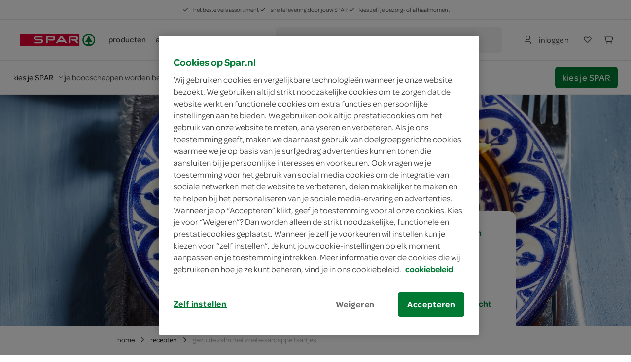

--- FILE ---
content_type: text/html; charset=utf-8
request_url: https://www.spar.nl/recepten/gevulde-zalm-met-zoete-aardappeltaartjes-39398/
body_size: 80678
content:
<!DOCTYPE html>
<html>
<head>
	<!-- OneTrust Cookies Consent Notice start for spar.nl -->
		<script src="https://cdn.cookielaw.org/scripttemplates/otSDKStub.js" type="text/javascript" charset="UTF-8" data-domain-script="a34cbe20-1d30-4481-b820-b99b44faa4aa"></script>
	<script type="text/javascript">
		function OptanonWrapper() { }
	</script>
	<!-- OneTrust Cookies Consent Notice end for spar.nl -->


<title>Gevulde zalm met zoete-aardappeltaartjes  - je vindt het bij SPAR</title>
	<meta name="description" content="Verwarm de oven voor op 210°C. Snijd de zalmfilets aande bovenzijde in, maar nietdoor. Meng de peterseliemet de sinaasappelrasp en amandelen. Verdeel&#8230;">

	<link rel="canonical" href="https://www.boodschappen.nl/recept/gevulde-zalm-met-zoete-aardappeltaartjes/" />


	<meta http-equiv="Content-Type" content="text/html; charset=UTF-8" />
	<meta name="viewport" content="width=device-width, initial-scale=1, user-scalable = no" />
	<meta http-equiv="X-UA-Compatible" content="IE=edge">
	<meta name="msvalidate.01" content="1278DA2C95400928B57F434AD4754AE0" />
	<meta name="yandex-verification" content="03d34fa126ced6f5" />
	<meta name="facebook-domain-verification" content="rzppuz9k36iwhtjc0w99xn62340pec" />
	<meta name="p:domain_verify" content="275ab809386237c2b8884a8f038f1ac5" />
	<meta name="google-site-verification" content="Im2gO85Y7hMxHn8jf0TvG6kdioK-9Y3wWhQI6WYjQbU" />
	<link rel="apple-touch-icon" sizes="57x57" href="/Content/img/favicon/apple-icon-57x57.png">
<link rel="apple-touch-icon" sizes="60x60" href="/Content/img/favicon/apple-icon-60x60.png">
<link rel="apple-touch-icon" sizes="72x72" href="/Content/img/favicon/apple-icon-72x72.png">
<link rel="apple-touch-icon" sizes="76x76" href="/Content/img/favicon/apple-icon-76x76.png">
<link rel="apple-touch-icon" sizes="114x114" href="/Content/img/favicon/apple-icon-114x114.png">
<link rel="apple-touch-icon" sizes="120x120" href="/Content/img/favicon/apple-icon-120x120.png">
<link rel="apple-touch-icon" sizes="144x144" href="/Content/img/favicon/apple-icon-144x144.png">
<link rel="apple-touch-icon" sizes="152x152" href="/Content/img/favicon/apple-icon-152x152.png">
<link rel="apple-touch-icon" sizes="180x180" href="/Content/img/favicon/apple-icon-180x180.png">
<link rel="icon" type="image/png" sizes="192x192" href="/Content/img/favicon/android-icon-192x192.png">
<link rel="icon" type="image/png" sizes="32x32" href="/Content/img/favicon/favicon-32x32.png">
<link rel="icon" type="image/png" sizes="96x96" href="/Content/img/favicon/favicon-96x96.png">
<link rel="icon" type="image/png" sizes="16x16" href="/Content/img/favicon/favicon-16x16.png">
<link rel="manifest" href="/Content/img/favicon/manifest.json">
<meta name="msapplication-TileColor" content="#ffffff">
<meta name="msapplication-TileImage" content="/Content/img/favicon/ms-icon-144x144.png">
<meta name="theme-color" content="#ffffff">
	
	<link rel="preload" crossorigin href="/content/font/omnes-regularspar-webfont.woff" as="font">
<link rel="preload" crossorigin href="/content/font/omnesmediumspar-webfont.woff" as="font">
<link rel="preload" crossorigin href="/content/font/omnessemiboldspar-webfont.woff" as="font">
	<link rel="preload" href="/content/js/spar-main-a096323e.js" as="script">
	<link rel="preload" href="/content/js/pages/spar-recipe-27e2ebfd.js" as="script">

	<script src="/Content/js/modernizr.js"></script>
	<link href="/content/css/spar-main-f4997db8.css" rel="stylesheet" type="text/css" />

	<script>var dataLayer = [];</script>
	
 

	<style>
		.async-hide {
			opacity: 0 !important
		}
	</style>
	<script>
		(function (a, s, y, n, c, h, i, d, e) {
			s.className += ' ' + y;
			h.start = 1 * new Date;
			h.end = i = function () { s.className = s.className.replace(RegExp(' ?' + y), '') };
			(a[n] = a[n] || []).hide = h;
			setTimeout(function () {
				i();
				h.end = null
			},
				c);
			h.timeout = c;
		})(window,
			document.documentElement,
			'async-hide',
			'dataLayer',
			2000,
			{ 'GTM-PC4KR49': true });
	</script>
	<script>
		(function (i, s, o, g, r, a, m) {
			i['GoogleAnalyticsObject'] = r;
			i[r] = i[r] ||
				function () {
					(i[r].q = i[r].q || []).push(arguments)
				}, i[r].l = 1 * new Date();
			a = s.createElement(o),
				m = s.getElementsByTagName(o)[0];
			a.async = 1;
			a.src = g;
			m.parentNode.insertBefore(a, m)
		})(window, document, 'script', 'https://www.google-analytics.com/analytics.js', 'ga');
		ga('create', 'UA-40163985-1', 'auto');
		ga('set', 'forceSSL', true);
		ga('set', 'anonymizeIp', true);
		ga('require', 'GTM-PC4KR49');
	</script>

	
	<script type="application/ld+json">
		{ "@context": "http://schema.org/", "@type": "Recipe", "name": "Gevulde zalm met zoete-aardappeltaartjes", "image": "https://receptenapi-restapi.boodschappen.nl/v1/download/image/11234/med-1920x960-ratio-2x1", "description": "Verwarm de oven voor op 210°C. Snijd de zalmfilets aande bovenzijde in, maar nietdoor. Meng de peterseliemet de sinaasappelrasp en amandelen. Verdeel&#8230;", "totalTime": "PT40M", "recipeYield": "4 personen", "recipeCategory": "hoofdgerecht", "keywords": "Gevulde zalm met zoete-aardappeltaartjes", "nutrition": { "@type": "NutritionInformation", "calories": "885 kcal", "carbohydrateContent": "26 gram", "proteinContent": "47 gram", "fatContent": "64 gram" }, "recipeIngredient": ["4  zalmfilets", "4 eetlepels platte peterselie", "1  sinaasappel", "75 gram blanke amandelen", "2  zoete aardappels", "100 gram Parmezaanse kaas", "1 eetlepel rozemarijn", "olijfolie", "3  eidooiers", "100 gram boter"], "recipeInstructions": [{ "@type": "HowToStep", "text": "Verwarm de oven voor op 210ºC. Snijd de zalmfilets aan&#10;de bovenzijde in, maar niet&#10;door. Meng de peterselie&#10;met de sinaasappelrasp en amandelen. Verdeel deze vulling over de inkepingen en zet de zalm afgedekt in de koelkast." }, { "@type": "HowToStep", "text": "Schaaf de zoete aardappels met schil in dunne, ronde plakken. Maak torentjes in de holtes van de muffinvorm van plakjes aardappel met ertussen Parmezaanse kaas, rozemarijn, zout en peper. Giet een beetje olijfolie erover en bak de taartjes circa 25 minuten in het midden van de oven. Bestrooi de zalm met zout en peper en zet na&#10;15 minuten oventijd erbij in de oven." }, { "@type": "HowToStep", "text": "Maak intussen de saus. Pureer de eidooiers met het sinaasappelsap, zout en peper met een blender of staafmixer. Verhit de boter tot deze licht borrelt, maar niet kleurt. Schenk, terwijl de blender draait, in een dun straaltje de boter bij het eimengsel zodat de saus bindt." }, { "@type": "HowToStep", "text": "Serveer de zalm met&#10;de aardappeltaartjes en sinaasappelsaus. Lekker met broccoli of gepofte tomaten uit de oven." }] }
	</script>

	<script type="application/ld+json">
		{ "@context": "http://schema.org", "@type": "BreadcrumbList", "itemListElement": [{ "@type": "ListItem", "position": "1", "item": { "@id": "https://www.spar.nl/recepten/", "name": "recepten" } }, { "@type": "ListItem", "position": "2", "item": { "@id": "https://www.spar.nl/recepten/gevulde-zalm-met-zoete-aardappeltaartjes-39398/", "name": "Gevulde zalm met zoete-aardappeltaartjes" } }] }
	</script>


</head>
<body>
	




<div class="navigation-container" id="navigation-container">
	<header id="header-main" class="header">
		<section class="header__misc is-hidden-touch ">
	<article>
		<span>
			<svg class="icon&#32;&#32;is-i12"><use xlink:href="/content/svg/symbol.svg?v=20191220#tt-check"></use></svg>
			het beste vers assortiment
		</span>
		<span>
			<svg class="icon&#32;&#32;is-i12"><use xlink:href="/content/svg/symbol.svg?v=20191220#tt-check"></use></svg>
			snelle levering door jouw SPAR
		</span>
		<span>
			<svg class="icon&#32;&#32;is-i12"><use xlink:href="/content/svg/symbol.svg?v=20191220#tt-check"></use></svg>
			kies zelf je bezorg- of afhaalmoment
		</span>
	</article>
</section>

		<div class="header__brand ">
				<nav class="c-header__mobile is-hidden-desktop">
		<div class="c-header__mobile__main">
			<div class="c-nav__left">
				<a class="c-nav__item c-touch-nav__toggle" href="#touch__sub-navigation">
					<svg class="icon&#32;"><use xlink:href="/content/svg/symbol.svg?v=20191220#tt-hamburger"></use></svg>
				</a>

				<div class="c-nav__item is-slick">
					<a class="c-nav__item is-brand" href="/">
						<img src="/content/svg/logo-horizontal.svg"></img>
					</a>
				</div>
			</div>
			<div class="c-nav__right">
					<a class="c-nav__item" href="/mijn-spar/inloggen/">
						<svg class="icon&#32;&#32;is-i24"><use xlink:href="/content/svg/symbol.svg?v=20191220#tt-person"></use></svg>
					</a>

				<a class="c-nav__item" href="/mijn-spar/boodschappenlijstjes/">
					<svg class="icon&#32;shoppinglist-icon&#32;is-i24"><use xlink:href="/content/svg/symbol.svg?v=20191220#tt-heart"></use></svg>
				</a>
				<a class="c-nav__item is-cart-target" href="/bestellen/cartpage/">
					<svg class="icon&#32;&#32;is-i24"><use xlink:href="/content/svg/symbol.svg?v=20191220#tt-cart"></use></svg>
					<span rv-text="page.cartItemCount" rv-show="page.cartItemCount" style=display:none>0</span>
				</a>
			</div>
		</div>

		<div class="c-header__mobile__search autocomplete-control">
			<div class="c-nav__item is-search">
				<svg class="icon&#32;is-primary&#32;is-i24"><use xlink:href="/content/svg/symbol.svg?v=20191220#tt-search"></use></svg>
			</div>

			<div class="c-nav__center">
				<form method="get" action="/zoek/">
					<input name="fq" type="search" placeholder="waar ben je naar op zoek?" class="c-autocomplete-input-mobile" data-toggle="autocomplete" autocomplete="off">
				</form>
			</div>

			<a class="c-nav__item is-reset">
				wissen
			</a>

			<a class="c-nav__item is-close c-touch-nav__search-close">
				<svg class="icon&#32;&#32;is-i18"><use xlink:href="/content/svg/symbol.svg?v=20191220#tt-x"></use></svg>
			</a>
		</div>
	</nav>

		</div>

		<!-- header desktop - secondbar/ sticky/ simple -->
		<div id="header-service" class="header__service is-hidden-touch ">
			<div class="container is-fluid">
				<div class="columns is-vgapless is-vcentered is-mobile">
					<div class="column is-static is-brand spar-logo">
						<a class="header__item is-brand" href="/">
							<img src="/content/svg/logo-horizontal.svg"></img>
						</a>
					</div>


					<div class="column header__nav is-dropout" data-cart-key="dynamic-service">
							<div class="dynamic-service-group-menu-items">
		<div class="header__item-has-children">
			<a class="header__item dynamic-service-menu-item is-fullwidth is-hidden-touch regular-products-navitem products-dropout" data-toggle="dropout" href="#boodschappen">
				producten
			</a>
		</div>

		<div class="header__item-has-children">
				<a class="header__item" href="/aanbiedingen/" target="_self">
					acties
				</a>
				<a class="header__item" href="/recepten/" target="_self">
					recepten
				</a>
				<a class="header__item" href="/winkels/" target="_self">
					winkels
				</a>
		</div>
	</div>

					</div>

							<div class="column">
			<div class="header__service--item is-expanded" data-autocomplete="focus">
				<div method="get" class="header__service--form" action="/zoek/">
					<div id="desktop-search-container" class="autocomplete-control control has-icon has-icon-left">
						
						<button class="search-button button">
							<svg class="icon&#32;&#32;is-i24"><use xlink:href="/content/svg/symbol.svg?v=20191220#tt-search"></use></svg>
								<span>waar ben je naar op zoek?</span>
						</button>
						

<div class="search-overlay">
	<section class="search-overlay__form-section">
		<div method="get" class="header__service--form" action="/zoek/">
			<div class="autocomplete-control control has-icon has-icon-left">
				<span class="mobile-search-close is-hidden-desktop">
					<svg class="icon&#32;&#32;is-i24" style="fill:&#32;rgb(66,&#32;62,&#32;62);"><use xlink:href="/content/svg/symbol.svg?v=20191220#tt-arrowleft"></use></svg>
				</span>
				<input class="input c-autocomplete-input-desktop autocomplete-input-mobile" name="fq" type="search" placeholder="waar ben je naar op zoek?" data-toggle="autocomplete" autocomplete="off">
				<svg class="icon&#32;is-hidden-mobile&#32;is-hidden-tablet-only&#32;is-i24" style="fill:&#32;rgb(102,&#32;101,&#32;115);"><use xlink:href="/content/svg/symbol.svg?v=20191220#tt-search"></use></svg>

			</div>
		</div>

		<article class="search-overlay__results">
			<div class="search-overlay__results__results"></div>
				<div class="search-overlay__results__placeholder">
		<p>vaak gezocht</p>
		<div class="search-suggestions search-suggestions__placeholder">
				<a href="/zoek/?fq=kipfilet" class="is-small is-slight" data-suggestion="kipfilet">
					<svg class="icon&#32;&#32;is-i12"><use xlink:href="/content/svg/symbol.svg?v=20191220#tt-search"></use></svg>
					kipfilet
				</a>
				<a href="/zoek/?fq=broodje" class="is-small is-slight" data-suggestion="broodje">
					<svg class="icon&#32;&#32;is-i12"><use xlink:href="/content/svg/symbol.svg?v=20191220#tt-search"></use></svg>
					broodje
				</a>
				<a href="/zoek/?fq=jam" class="is-small is-slight" data-suggestion="jam">
					<svg class="icon&#32;&#32;is-i12"><use xlink:href="/content/svg/symbol.svg?v=20191220#tt-search"></use></svg>
					jam
				</a>
		</div>


		<p>categorieën</p>
		<div class="search-overlay__results__categories">
					<div class="column c-dropout__column">
						<a href="/boodschappen/fruit-groente-aardappels/" class="c-category-tile__item">
							<span class="c-category-tile__image">
								<img src="https://media.spar.nl/90x90png/156280.png" />
							</span>
							<span class="c-category-tile__title">
								fruit, groente, aardappels
							</span>
							<svg class="icon&#32;&#32;is-i12"><use xlink:href="/content/svg/symbol.svg?v=20191220#tt-right"></use></svg>
						</a>
					</div>
					<div class="column c-dropout__column">
						<a href="/boodschappen/verse-kant-en-klaar-maaltijden/" class="c-category-tile__item">
							<span class="c-category-tile__image">
								<img src="https://media.spar.nl/90x90png/156285.png" />
							</span>
							<span class="c-category-tile__title">
								verse kant-en-klaar maaltijden
							</span>
							<svg class="icon&#32;&#32;is-i12"><use xlink:href="/content/svg/symbol.svg?v=20191220#tt-right"></use></svg>
						</a>
					</div>
					<div class="column c-dropout__column">
						<a href="/boodschappen/frisdrank-koffie-thee-sappen/" class="c-category-tile__item">
							<span class="c-category-tile__image">
								<img src="https://media.spar.nl/90x90png/156290.png" />
							</span>
							<span class="c-category-tile__title">
								frisdrank, koffie, thee, sappen
							</span>
							<svg class="icon&#32;&#32;is-i12"><use xlink:href="/content/svg/symbol.svg?v=20191220#tt-right"></use></svg>
						</a>
					</div>
					<div class="column c-dropout__column">
						<a href="/boodschappen/bakkerij/" class="c-category-tile__item">
							<span class="c-category-tile__image">
								<img src="https://media.spar.nl/90x90png/156281.png" />
							</span>
							<span class="c-category-tile__title">
								bakkerij
							</span>
							<svg class="icon&#32;&#32;is-i12"><use xlink:href="/content/svg/symbol.svg?v=20191220#tt-right"></use></svg>
						</a>
					</div>
		</div>
	</div>

		</article>
	</section>

	<section class="search-overlay__backdrop"></section>
</div>









					</div>
				</div>
			</div>
		</div>

					<div class="column is-narrow is-hidden-touch nav-account-buttons">
						<div class="header__service--item is-inline is-rel">


								<a class="button is-slight login" href="/mijn-spar/inloggen/">
									<svg class="icon&#32;is-primary&#32;is-i24"><use xlink:href="/content/svg/symbol.svg?v=20191220#tt-person"></use></svg>
									<span>inloggen</span>
								</a>

						</div>

						<div class="header__service--item shoppinglist-button">
							<a class="c-nav__item button" href="/mijn-spar/boodschappenlijstjes/">
								<svg class="icon&#32;shoppinglist-icon&#32;is-i24"><use xlink:href="/content/svg/symbol.svg?v=20191220#tt-heart"></use></svg>
							</a>
						</div>

						<div class="header__service--item is-inline">
							<a class="button  is-cart-target is-cart-target__filled" href="/bestellen/cartpage/" rv-show="page.cartItemCount" style="display: none;">
								<svg class="icon&#32;&#32;is-i24"><use xlink:href="/content/svg/symbol.svg?v=20191220#tt-cart"></use></svg>
								<span rv-text="page.cartItemCount" rv-show="page.cartItemCount"></span>
							</a>

							<a class="button is-icon  is-cart-target" href="/bestellen/cartpage/" rv-hide="page.cartItemCount" style="display: none;">
								<svg class="icon&#32;is-primary&#32;is-i24"><use xlink:href="/content/svg/symbol.svg?v=20191220#tt-cart"></use></svg>
							</a>
							<div id="cart-header"></div>
						</div>

					</div>
				</div>
			</div>

					<section class="delivery-store-bar delivery-store-bar__no-store-selected">
			<article>
				<a href="#store-select" class="choose-store-link">
					<span>kies je SPAR</span>
					<svg class="icon&#32;&#32;is-i12"><use xlink:href="/content/svg/symbol.svg?v=20191220#tt-down"></use></svg>
				</a>

				<span class="delivery-store-bar__divider is-hidden-touch"></span>

				<span class="delivery-store-bar__no-store-selected__text is-hidden-touch">
					je boodschappen worden bezorgd door de SPAR in jouw buurt
					<a href="#store-select"><svg class="icon&#32;&#32;is-i24"><use xlink:href="/content/svg/symbol.svg?v=20191220#tt-info"></use></svg></a>
				</span>
			</article>

			<article>
				<a href="#store-select" class="button is-primary choose-store-button is-hidden-touch">kies je SPAR</a>
			</article>
		</section>
		<section class="delivery-store-bar delivery-store-bar__no-store-selected__second-bar is-hidden-desktop">
			<span class="delivery-store-bar__no-store-selected__text">je boodschappen worden bezorgd door de SPAR in jouw buurt</span>
			<a href="#store-select"><svg class="icon&#32;&#32;is-i24"><use xlink:href="/content/svg/symbol.svg?v=20191220#tt-info"></use></svg></a>
		</section>

				<section id="products-dropout" class="c-dropout menu-dropout">

		<img class="menu-desktop-close&#32;is-hidden-mobile&#32;is-hidden-tablet-only" src="/content/svg/close.svg"></img>

		<article class="menu-dropout-mobile-header is-hidden-desktop">
			<a class="header__item is-brand" href="/">
				<img src="/content/svg/logo-horizontal.svg"></img>
			</a>
			<img class="menu-mobile-close" src="/content/svg/close.svg"></img>
		</article>

		<div>

				<article class="menu-dropout__article regular-products-items">
					<h4>boodschappen</h4>
					<div class="c-dropout-menu is-v-small">
	<div class="columns is-tiles is-mobile is-multiline is-gapless">
				<div class="column c-dropout__column">
					<a href="/boodschappen/fruit-groente-aardappels/" class="c-category-tile__item">
						<span class="c-category-tile__image">
							<img src="https://media.spar.nl/90x90png/156280.png" />
						</span>
						<span class="c-category-tile__title">
							fruit, groente, aardappels
						</span>
					</a>
				</div>
				<div class="column c-dropout__column">
					<a href="/boodschappen/verse-kant-en-klaar-maaltijden/" class="c-category-tile__item">
						<span class="c-category-tile__image">
							<img src="https://media.spar.nl/90x90png/156285.png" />
						</span>
						<span class="c-category-tile__title">
							verse kant-en-klaar maaltijden
						</span>
					</a>
				</div>
				<div class="column c-dropout__column">
					<a href="/boodschappen/frisdrank-koffie-thee-sappen/" class="c-category-tile__item">
						<span class="c-category-tile__image">
							<img src="https://media.spar.nl/90x90png/156290.png" />
						</span>
						<span class="c-category-tile__title">
							frisdrank, koffie, thee, sappen
						</span>
					</a>
				</div>
				<div class="column c-dropout__column">
					<a href="/boodschappen/bakkerij/" class="c-category-tile__item">
						<span class="c-category-tile__image">
							<img src="https://media.spar.nl/90x90png/156281.png" />
						</span>
						<span class="c-category-tile__title">
							bakkerij
						</span>
					</a>
				</div>
				<div class="column c-dropout__column">
					<a href="/boodschappen/kaas-vleeswaren-delicatessen/" class="c-category-tile__item">
						<span class="c-category-tile__image">
							<img src="https://media.spar.nl/90x90png/156282.png" />
						</span>
						<span class="c-category-tile__title">
							kaas, vleeswaren, delicatessen
						</span>
					</a>
				</div>
				<div class="column c-dropout__column">
					<a href="/boodschappen/vlees-kip-vis-vega/" class="c-category-tile__item">
						<span class="c-category-tile__image">
							<img src="https://media.spar.nl/90x90png/156283.png" />
						</span>
						<span class="c-category-tile__title">
							vlees, kip, vis, vega
						</span>
					</a>
				</div>
				<div class="column c-dropout__column">
					<a href="/boodschappen/zuivel-eieren/" class="c-category-tile__item">
						<span class="c-category-tile__image">
							<img src="https://media.spar.nl/90x90png/156284.png" />
						</span>
						<span class="c-category-tile__title">
							zuivel, eieren
						</span>
					</a>
				</div>
				<div class="column c-dropout__column">
					<a href="/boodschappen/internationale-keuken/" class="c-category-tile__item">
						<span class="c-category-tile__image">
							<img src="https://media.spar.nl/90x90png/156286.png" />
						</span>
						<span class="c-category-tile__title">
							internationale keuken
						</span>
					</a>
				</div>
				<div class="column c-dropout__column">
					<a href="/boodschappen/soepen-conserven-smaakmakers/" class="c-category-tile__item">
						<span class="c-category-tile__image">
							<img src="https://media.spar.nl/90x90png/156287.png" />
						</span>
						<span class="c-category-tile__title">
							soepen, conserven, smaakmakers
						</span>
					</a>
				</div>
				<div class="column c-dropout__column">
					<a href="/boodschappen/snoep-koek-chips/" class="c-category-tile__item">
						<span class="c-category-tile__image">
							<img src="https://media.spar.nl/90x90png/156288.png" />
						</span>
						<span class="c-category-tile__title">
							snoep, koek, chips
						</span>
					</a>
				</div>
				<div class="column c-dropout__column">
					<a href="/boodschappen/ontbijt-beleg-bakken-granen/" class="c-category-tile__item">
						<span class="c-category-tile__image">
							<img src="https://media.spar.nl/90x90png/156289.png" />
						</span>
						<span class="c-category-tile__title">
							ontbijt, beleg, bakken, granen
						</span>
					</a>
				</div>
				<div class="column c-dropout__column">
					<a href="/boodschappen/wijn-bier-aperitieven/" class="c-category-tile__item">
						<span class="c-category-tile__image">
							<img src="https://media.spar.nl/90x90png/156291.png" />
						</span>
						<span class="c-category-tile__title">
							wijn, bier, aperitieven
						</span>
					</a>
				</div>
				<div class="column c-dropout__column">
					<a href="/boodschappen/diepvries/" class="c-category-tile__item">
						<span class="c-category-tile__image">
							<img src="https://media.spar.nl/90x90png/156292.png" />
						</span>
						<span class="c-category-tile__title">
							diepvries
						</span>
					</a>
				</div>
				<div class="column c-dropout__column">
					<a href="/boodschappen/drogisterij/" class="c-category-tile__item">
						<span class="c-category-tile__image">
							<img src="https://media.spar.nl/90x90png/156293.png" />
						</span>
						<span class="c-category-tile__title">
							drogisterij, baby
						</span>
					</a>
				</div>
				<div class="column c-dropout__column">
					<a href="/boodschappen/huishouden-dieren-kiosk/" class="c-category-tile__item">
						<span class="c-category-tile__image">
							<img src="https://media.spar.nl/90x90png/156294.png" />
						</span>
						<span class="c-category-tile__title">
							huishouden, dieren, kiosk
						</span>
					</a>
				</div>
	</div>
	<div class="columns is-tiles is-mobile is-multiline is-gapless is-v-bleed">
	</div>
</div>
				</article>
		</div>

	</section>

		</div>

		<div class="is-hidden-desktop mobile-nav-bars">
			
					<section class="delivery-store-bar delivery-store-bar__no-store-selected">
			<article>
				<a href="#store-select" class="choose-store-link">
					<span>kies je SPAR</span>
					<svg class="icon&#32;&#32;is-i12"><use xlink:href="/content/svg/symbol.svg?v=20191220#tt-down"></use></svg>
				</a>

				<span class="delivery-store-bar__divider is-hidden-touch"></span>

				<span class="delivery-store-bar__no-store-selected__text is-hidden-touch">
					je boodschappen worden bezorgd door de SPAR in jouw buurt
					<a href="#store-select"><svg class="icon&#32;&#32;is-i24"><use xlink:href="/content/svg/symbol.svg?v=20191220#tt-info"></use></svg></a>
				</span>
			</article>

			<article>
				<a href="#store-select" class="button is-primary choose-store-button is-hidden-touch">kies je SPAR</a>
			</article>
		</section>
		<section class="delivery-store-bar delivery-store-bar__no-store-selected__second-bar is-hidden-desktop">
			<span class="delivery-store-bar__no-store-selected__text">je boodschappen worden bezorgd door de SPAR in jouw buurt</span>
			<a href="#store-select"><svg class="icon&#32;&#32;is-i24"><use xlink:href="/content/svg/symbol.svg?v=20191220#tt-info"></use></svg></a>
		</section>


			<section id="mobile-search-container" class="mobile-search-bar is-hidden-desktop">
				<button class="search-button button">
					<svg class="icon&#32;&#32;is-i24"><use xlink:href="/content/svg/symbol.svg?v=20191220#tt-search"></use></svg>
					<span>waar ben je naar op zoek?</span>
				</button>
				

<div class="search-overlay">
	<section class="search-overlay__form-section">
		<div method="get" class="header__service--form" action="/zoek/">
			<div class="autocomplete-control control has-icon has-icon-left">
				<span class="mobile-search-close is-hidden-desktop">
					<svg class="icon&#32;&#32;is-i24" style="fill:&#32;rgb(66,&#32;62,&#32;62);"><use xlink:href="/content/svg/symbol.svg?v=20191220#tt-arrowleft"></use></svg>
				</span>
				<input class="input c-autocomplete-input-desktop autocomplete-input-mobile" name="fq" type="search" placeholder="waar ben je naar op zoek?" data-toggle="autocomplete" autocomplete="off">
				<svg class="icon&#32;is-hidden-mobile&#32;is-hidden-tablet-only&#32;is-i24" style="fill:&#32;rgb(102,&#32;101,&#32;115);"><use xlink:href="/content/svg/symbol.svg?v=20191220#tt-search"></use></svg>

			</div>
		</div>

		<article class="search-overlay__results">
			<div class="search-overlay__results__results"></div>
				<div class="search-overlay__results__placeholder">
		<p>vaak gezocht</p>
		<div class="search-suggestions search-suggestions__placeholder">
				<a href="/zoek/?fq=kipfilet" class="is-small is-slight" data-suggestion="kipfilet">
					<svg class="icon&#32;&#32;is-i12"><use xlink:href="/content/svg/symbol.svg?v=20191220#tt-search"></use></svg>
					kipfilet
				</a>
				<a href="/zoek/?fq=broodje" class="is-small is-slight" data-suggestion="broodje">
					<svg class="icon&#32;&#32;is-i12"><use xlink:href="/content/svg/symbol.svg?v=20191220#tt-search"></use></svg>
					broodje
				</a>
				<a href="/zoek/?fq=jam" class="is-small is-slight" data-suggestion="jam">
					<svg class="icon&#32;&#32;is-i12"><use xlink:href="/content/svg/symbol.svg?v=20191220#tt-search"></use></svg>
					jam
				</a>
		</div>


		<p>categorieën</p>
		<div class="search-overlay__results__categories">
					<div class="column c-dropout__column">
						<a href="/boodschappen/fruit-groente-aardappels/" class="c-category-tile__item">
							<span class="c-category-tile__image">
								<img src="https://media.spar.nl/90x90png/156280.png" />
							</span>
							<span class="c-category-tile__title">
								fruit, groente, aardappels
							</span>
							<svg class="icon&#32;&#32;is-i12"><use xlink:href="/content/svg/symbol.svg?v=20191220#tt-right"></use></svg>
						</a>
					</div>
					<div class="column c-dropout__column">
						<a href="/boodschappen/verse-kant-en-klaar-maaltijden/" class="c-category-tile__item">
							<span class="c-category-tile__image">
								<img src="https://media.spar.nl/90x90png/156285.png" />
							</span>
							<span class="c-category-tile__title">
								verse kant-en-klaar maaltijden
							</span>
							<svg class="icon&#32;&#32;is-i12"><use xlink:href="/content/svg/symbol.svg?v=20191220#tt-right"></use></svg>
						</a>
					</div>
					<div class="column c-dropout__column">
						<a href="/boodschappen/frisdrank-koffie-thee-sappen/" class="c-category-tile__item">
							<span class="c-category-tile__image">
								<img src="https://media.spar.nl/90x90png/156290.png" />
							</span>
							<span class="c-category-tile__title">
								frisdrank, koffie, thee, sappen
							</span>
							<svg class="icon&#32;&#32;is-i12"><use xlink:href="/content/svg/symbol.svg?v=20191220#tt-right"></use></svg>
						</a>
					</div>
					<div class="column c-dropout__column">
						<a href="/boodschappen/bakkerij/" class="c-category-tile__item">
							<span class="c-category-tile__image">
								<img src="https://media.spar.nl/90x90png/156281.png" />
							</span>
							<span class="c-category-tile__title">
								bakkerij
							</span>
							<svg class="icon&#32;&#32;is-i12"><use xlink:href="/content/svg/symbol.svg?v=20191220#tt-right"></use></svg>
						</a>
					</div>
		</div>
	</div>

		</article>
	</section>

	<section class="search-overlay__backdrop"></section>
</div>









			</section>
		</div>

		<div class="c-autocomplete" data-lookup="/remote/autocomplete/">
			<div class="c-autocomplete__body--result"><!-- Result placeholder --></div>
		</div>
	</header>

	<div class="is-hidden-desktop">
			<section id="products-dropout-mobile" class="c-dropout menu-dropout">

		<img class="menu-desktop-close&#32;is-hidden-mobile&#32;is-hidden-tablet-only" src="/content/svg/close.svg"></img>

		<article class="menu-dropout-mobile-header is-hidden-desktop">
			<a class="header__item is-brand" href="/">
				<img src="/content/svg/logo-horizontal.svg"></img>
			</a>
			<img class="menu-mobile-close" src="/content/svg/close.svg"></img>
		</article>

		<div>

				<article class="menu-dropout__article regular-products-items">
					<h4>boodschappen</h4>
					<div class="c-dropout-menu is-v-small">
	<div class="columns is-tiles is-mobile is-multiline is-gapless">
				<div class="column c-dropout__column">
					<a href="/boodschappen/fruit-groente-aardappels/" class="c-category-tile__item">
						<span class="c-category-tile__image">
							<img src="https://media.spar.nl/90x90png/156280.png" />
						</span>
						<span class="c-category-tile__title">
							fruit, groente, aardappels
						</span>
					</a>
				</div>
				<div class="column c-dropout__column">
					<a href="/boodschappen/verse-kant-en-klaar-maaltijden/" class="c-category-tile__item">
						<span class="c-category-tile__image">
							<img src="https://media.spar.nl/90x90png/156285.png" />
						</span>
						<span class="c-category-tile__title">
							verse kant-en-klaar maaltijden
						</span>
					</a>
				</div>
				<div class="column c-dropout__column">
					<a href="/boodschappen/frisdrank-koffie-thee-sappen/" class="c-category-tile__item">
						<span class="c-category-tile__image">
							<img src="https://media.spar.nl/90x90png/156290.png" />
						</span>
						<span class="c-category-tile__title">
							frisdrank, koffie, thee, sappen
						</span>
					</a>
				</div>
				<div class="column c-dropout__column">
					<a href="/boodschappen/bakkerij/" class="c-category-tile__item">
						<span class="c-category-tile__image">
							<img src="https://media.spar.nl/90x90png/156281.png" />
						</span>
						<span class="c-category-tile__title">
							bakkerij
						</span>
					</a>
				</div>
				<div class="column c-dropout__column">
					<a href="/boodschappen/kaas-vleeswaren-delicatessen/" class="c-category-tile__item">
						<span class="c-category-tile__image">
							<img src="https://media.spar.nl/90x90png/156282.png" />
						</span>
						<span class="c-category-tile__title">
							kaas, vleeswaren, delicatessen
						</span>
					</a>
				</div>
				<div class="column c-dropout__column">
					<a href="/boodschappen/vlees-kip-vis-vega/" class="c-category-tile__item">
						<span class="c-category-tile__image">
							<img src="https://media.spar.nl/90x90png/156283.png" />
						</span>
						<span class="c-category-tile__title">
							vlees, kip, vis, vega
						</span>
					</a>
				</div>
				<div class="column c-dropout__column">
					<a href="/boodschappen/zuivel-eieren/" class="c-category-tile__item">
						<span class="c-category-tile__image">
							<img src="https://media.spar.nl/90x90png/156284.png" />
						</span>
						<span class="c-category-tile__title">
							zuivel, eieren
						</span>
					</a>
				</div>
				<div class="column c-dropout__column">
					<a href="/boodschappen/internationale-keuken/" class="c-category-tile__item">
						<span class="c-category-tile__image">
							<img src="https://media.spar.nl/90x90png/156286.png" />
						</span>
						<span class="c-category-tile__title">
							internationale keuken
						</span>
					</a>
				</div>
				<div class="column c-dropout__column">
					<a href="/boodschappen/soepen-conserven-smaakmakers/" class="c-category-tile__item">
						<span class="c-category-tile__image">
							<img src="https://media.spar.nl/90x90png/156287.png" />
						</span>
						<span class="c-category-tile__title">
							soepen, conserven, smaakmakers
						</span>
					</a>
				</div>
				<div class="column c-dropout__column">
					<a href="/boodschappen/snoep-koek-chips/" class="c-category-tile__item">
						<span class="c-category-tile__image">
							<img src="https://media.spar.nl/90x90png/156288.png" />
						</span>
						<span class="c-category-tile__title">
							snoep, koek, chips
						</span>
					</a>
				</div>
				<div class="column c-dropout__column">
					<a href="/boodschappen/ontbijt-beleg-bakken-granen/" class="c-category-tile__item">
						<span class="c-category-tile__image">
							<img src="https://media.spar.nl/90x90png/156289.png" />
						</span>
						<span class="c-category-tile__title">
							ontbijt, beleg, bakken, granen
						</span>
					</a>
				</div>
				<div class="column c-dropout__column">
					<a href="/boodschappen/wijn-bier-aperitieven/" class="c-category-tile__item">
						<span class="c-category-tile__image">
							<img src="https://media.spar.nl/90x90png/156291.png" />
						</span>
						<span class="c-category-tile__title">
							wijn, bier, aperitieven
						</span>
					</a>
				</div>
				<div class="column c-dropout__column">
					<a href="/boodschappen/diepvries/" class="c-category-tile__item">
						<span class="c-category-tile__image">
							<img src="https://media.spar.nl/90x90png/156292.png" />
						</span>
						<span class="c-category-tile__title">
							diepvries
						</span>
					</a>
				</div>
				<div class="column c-dropout__column">
					<a href="/boodschappen/drogisterij/" class="c-category-tile__item">
						<span class="c-category-tile__image">
							<img src="https://media.spar.nl/90x90png/156293.png" />
						</span>
						<span class="c-category-tile__title">
							drogisterij, baby
						</span>
					</a>
				</div>
				<div class="column c-dropout__column">
					<a href="/boodschappen/huishouden-dieren-kiosk/" class="c-category-tile__item">
						<span class="c-category-tile__image">
							<img src="https://media.spar.nl/90x90png/156294.png" />
						</span>
						<span class="c-category-tile__title">
							huishouden, dieren, kiosk
						</span>
					</a>
				</div>
	</div>
	<div class="columns is-tiles is-mobile is-multiline is-gapless is-v-bleed">
	</div>
</div>
				</article>
		</div>

	</section>

	</div>


	<nav id="touch__sub-navigation" class="c-nav-sub">

		<div class="c-nav-sub__background c-touch-nav__close">
		</div>

		<div class="c-nav-sub__container">

			<div class="c-nav-sub__header">
				<div class="c-nav__left">
					<a class="c-nav__item is-brand" href="/">
						<img src="/content/svg/logo-horizontal.svg"></img>
					</a>
				</div>

				<div class="c-nav__right">
					<a class="c-nav__item c-touch-nav__close mobile-nav" href="#touch__sub-navigation">
						<svg class="icon&#32;"><use xlink:href="/content/svg/symbol.svg?v=20191220#close"></use></svg>
					</a>

					<a class="c-nav__item account-touch-nav__close" href="#touch__sub-navigation">
						<svg class="icon&#32;"><use xlink:href="/content/svg/symbol.svg?v=20191220#close"></use></svg>
					</a>

				</div>
			</div>

			<div class="c-nav-sub__content mobile-nav">
				<a href="#boodschappen" class="c-nav-sub__item products-dropout-mobile" data-toggle="dropout">
					<svg class="icon&#32;&#32;is-i24"><use xlink:href="/content/svg/symbol.svg?v=20191220#tt-bag"></use></svg>
					<span>producten</span>
				</a>

					<a class="c-nav-sub__item" href="/aanbiedingen/">
						<svg class="icon&#32;&#32;is-i24"><use xlink:href="/content/svg/symbol.svg?v=20191220#tt-sale"></use></svg>
						<span>acties</span>
					</a>
					<a class="c-nav-sub__item" href="/recepten/">
						<svg class="icon&#32;&#32;is-i24"><use xlink:href="/content/svg/symbol.svg?v=20191220#tt-pan"></use></svg>
						<span>recepten</span>
					</a>
					<a class="c-nav-sub__item" href="/winkels/">
						<svg class="icon&#32;&#32;is-i24"><use xlink:href="/content/svg/symbol.svg?v=20191220#tt-bag"></use></svg>
						<span>winkels</span>
					</a>
			</div>

				<div class="c-nav-sub__content mobile-nav">
					<a class="c-nav-sub__item" href="/mijn-spar/inloggen/">
						<svg class="icon&#32;&#32;is-i24"><use xlink:href="/content/svg/symbol.svg?v=20191220#tt-login"></use></svg>
						<span>inloggen</span>
					</a>
				</div>

			<div class="c-nav-sub__content mobile-nav">
					<a href="#store-select" class="c-nav-sub__item select-store">
						<strong>kies je winkel</strong>
						<svg class="icon&#32;&#32;is-i12"><use xlink:href="/content/svg/symbol.svg?v=20191220#arrow-right"></use></svg>
					</a>

			</div>
			<a class="customer-service mobile-nav" href="/contact">
				<!--Dit is een content pagina op spar.nl-->
				Klantenservice
			</a>


			<div class="mobile-account-nav c-nav-sub">
					<div class="c-nav-sub__content">
	</div>

					<div class="c-nav-sub__content">
	</div>

					<div class="c-nav-sub__content">
	</div>

			</div>
		</div>

	</nav>

	
</div>
















<div class="section is-main-wrapper is-wrap ">

	
<div class="container">
	
<div class="section is-gapless">
	<div class="c-banner-recipe lazyload" data-bg="https://receptenapi-restapi.boodschappen.nl/v1/download/image/11234/med-1920x960-ratio-2x1" style="background-image: url(&#39;https://receptenapi-restapi.boodschappen.nl/v1/download/image/11234/med-1920x960-ratio-2x1&#39;);">

		<div class="c-banner-recipe__body">


			<div class="c-banner-recipe__list">
					<div class="c-banner-recipe__item">
						<span class="c-banner-recipe__icon">
							<svg class="icon&#32;&#32;is-i24" style=""><use xlink:href="/content/svg/symbol.svg?v=20191220#account"></use></svg>
						</span>
						<span>4 personen</span>
					</div>
					<div class="c-banner-recipe__item">
						<span class="c-banner-recipe__icon">
							<svg class="icon&#32;&#32;is-i24" style=""><use xlink:href="/content/svg/symbol.svg?v=20191220#chef"></use></svg>
						</span>
						<span>gemiddeld</span>
					</div>
					<div class="c-banner-recipe__item">
						<span class="c-banner-recipe__icon">
							<svg class="icon&#32;&#32;is-i24" style=""><use xlink:href="/content/svg/symbol.svg?v=20191220#clock"></use></svg>
						</span>
						<span>40 min.</span>
					</div>
					<div class="c-banner-recipe__item is-hidden-mobile">
						<span class="c-banner-recipe__icon">
							<svg class="icon&#32;&#32;is-i24" style="width:&#32;100%;"><use xlink:href="/content/svg/symbol.svg?v=20191220#pan"></use></svg>
						</span>
						<span>hoofdgerecht</span>
					</div>
			</div>
		</div>
	</div>


</div>


	<div class="section">

		<div class="columns is-centered">
			<div class="column is-two-thirds-desktop">
				<div class="columns">
					

<div class="column is-hidden-mobile c-breadcrumbs-container">
	<div class="c-breadcrumbs">


		<div class="c-breadcrumb__left">
				<a class="c-breadcrumb__item" href="/">
					<span class="c-breadcrumb__text">home</span>
					<svg class="icon&#32;&#32;is-i12"><use xlink:href="/content/svg/symbol.svg?v=20191220#tt-chevron-right"></use></svg>
				</a>

					<a class="c-breadcrumb__item" href="/recepten/">
						<span class="c-breadcrumb__text">recepten</span>
						<svg class="icon&#32;&#32;is-i12"><use xlink:href="/content/svg/symbol.svg?v=20191220#tt-chevron-right"></use></svg>
					</a>
			<span class="c-breadcrumb__item">
				<span class="c-breadcrumb__text">
					Gevulde zalm met zoete-aardappeltaartjes 
				</span>
			</span>
		</div>
	</div>
</div>



				</div>

				<div class="columns">
					<div class="column is-full">
						<div class="title__page no-bullets">
							<h1 class="title is-1 is-primary is-lower">Gevulde zalm met zoete-aardappeltaartjes </h1>
						</div>
					</div>
				</div>

				<div class="columns">

					<div class="column is-one-third">

							<div class="title__column no-bullets" style="margin-bottom: 0;">
									<div class="title">ingrediënten</div>
							</div>
							<br />



<div class="productlist-tile" id="productlist-tile__2c98f498-6661-4b75-ab91-703a6b1b900a">



	<hr class="is-dotted" style="margin-top:0.39rem" />

	<div class="productlist-tile__items productlist-tile__items-long">
		


<div class="product-quantity-line product-quantity-line__disabled product-quantity-line__d0c4c1be-4466-47e2-a503-7cf32057483c" id="product-quantity-line__0ae39c45-b667-4c63-86af-2a26d1fe3516" data-productid="3546" data-connectid="product-quantity-line__d0c4c1be-4466-47e2-a503-7cf32057483c" data-usedial="False">
	<div>
		<div class="control">
			<label class="checkbox  checkbox-hidden">
				<input type="checkbox" autocomplete="off" />

				<span>

					<span>
						<span class="product-description " data-productdetaillink="">100 gram boter</span>
						<br />
					</span>
				</span>
			</label>
		</div>

	</div>

</div>





<div class="product-quantity-line product-quantity-line__disabled product-quantity-line__bb8f4f89-9b9f-41c1-a1f5-384ecc62cb56" id="product-quantity-line__162ab2a9-4947-4802-b68c-f26af8bd556b" data-productid="78606" data-connectid="product-quantity-line__bb8f4f89-9b9f-41c1-a1f5-384ecc62cb56" data-usedial="False">
	<div>
		<div class="control">
			<label class="checkbox  checkbox-hidden">
				<input type="checkbox" autocomplete="off" />

				<span>

					<span>
						<span class="product-description " data-productdetaillink="">3  eidooiers</span>
						<br />
					</span>
				</span>
			</label>
		</div>

	</div>

</div>





<div class="product-quantity-line product-quantity-line__disabled product-quantity-line__83f44289-ccc4-450c-8a3d-4038335d5aca" id="product-quantity-line__067ba5d6-cc46-4e6c-9a4d-8617f83aec04" data-productid="86606" data-connectid="product-quantity-line__83f44289-ccc4-450c-8a3d-4038335d5aca" data-usedial="False">
	<div>
		<div class="control">
			<label class="checkbox  checkbox-hidden">
				<input type="checkbox" autocomplete="off" />

				<span>

					<span>
						<span class="product-description " data-productdetaillink=""> olijfolie</span>
						<br />
					</span>
				</span>
			</label>
		</div>

	</div>

</div>





<div class="product-quantity-line product-quantity-line__disabled product-quantity-line__3329ff11-0714-4889-b601-839f08b0ee6b" id="product-quantity-line__bafdab41-af4a-4a26-ad80-9ea608654016" data-productid="10089" data-connectid="product-quantity-line__3329ff11-0714-4889-b601-839f08b0ee6b" data-usedial="False">
	<div>
		<div class="control">
			<label class="checkbox  checkbox-hidden">
				<input type="checkbox" autocomplete="off" />

				<span>

					<span>
						<span class="product-description " data-productdetaillink="">1 eetlepel rozemarijn</span>
						<br />
					</span>
				</span>
			</label>
		</div>

	</div>

</div>





<div class="product-quantity-line product-quantity-line__disabled product-quantity-line__20c8e079-5a87-4385-a83f-113e9cbe730c" id="product-quantity-line__cc224cf8-c76a-4a70-8843-0559a6c5fff0" data-productid="5613" data-connectid="product-quantity-line__20c8e079-5a87-4385-a83f-113e9cbe730c" data-usedial="False">
	<div>
		<div class="control">
			<label class="checkbox  checkbox-hidden">
				<input type="checkbox" autocomplete="off" />

				<span>

					<span>
						<span class="product-description " data-productdetaillink="">100 gram Parmezaanse kaas</span>
						<br />
					</span>
				</span>
			</label>
		</div>

	</div>

</div>





<div class="product-quantity-line product-quantity-line__disabled product-quantity-line__25d396c2-a024-4620-8f60-0db5e5946e02" id="product-quantity-line__c67716d0-7eca-4b9d-a1a5-e75467687c5c" data-productid="9871" data-connectid="product-quantity-line__25d396c2-a024-4620-8f60-0db5e5946e02" data-usedial="False">
	<div>
		<div class="control">
			<label class="checkbox  checkbox-hidden">
				<input type="checkbox" autocomplete="off" />

				<span>

					<span>
						<span class="product-description " data-productdetaillink="">2  zoete aardappels</span>
						<br />
					</span>
				</span>
			</label>
		</div>

	</div>

</div>





<div class="product-quantity-line product-quantity-line__disabled product-quantity-line__729847fd-9865-47e7-b5da-067d281148f7" id="product-quantity-line__d5444dc4-d3eb-4a47-98ec-702278925bc8" data-productid="11131" data-connectid="product-quantity-line__729847fd-9865-47e7-b5da-067d281148f7" data-usedial="False">
	<div>
		<div class="control">
			<label class="checkbox  checkbox-hidden">
				<input type="checkbox" autocomplete="off" />

				<span>

					<span>
						<span class="product-description " data-productdetaillink="">75 gram blanke amandelen</span>
						<br />
					</span>
				</span>
			</label>
		</div>

	</div>

</div>





<div class="product-quantity-line product-quantity-line__disabled product-quantity-line__2da79c1b-9b67-49b5-aab4-71975fcbbbd3" id="product-quantity-line__02d8e81c-4dab-43b7-8f23-767762251645" data-productid="6834" data-connectid="product-quantity-line__2da79c1b-9b67-49b5-aab4-71975fcbbbd3" data-usedial="False">
	<div>
		<div class="control">
			<label class="checkbox  checkbox-hidden">
				<input type="checkbox" autocomplete="off" />

				<span>

					<span>
						<span class="product-description " data-productdetaillink="">1  sinaasappel</span>
						<br />
					</span>
				</span>
			</label>
		</div>

	</div>

</div>





<div class="product-quantity-line product-quantity-line__disabled product-quantity-line__dafddacd-0175-45b3-8f44-e8f0833fe95e" id="product-quantity-line__72745ff5-bec4-4084-b473-c8bddeffb7f3" data-productid="6565" data-connectid="product-quantity-line__dafddacd-0175-45b3-8f44-e8f0833fe95e" data-usedial="False">
	<div>
		<div class="control">
			<label class="checkbox  checkbox-hidden">
				<input type="checkbox" autocomplete="off" />

				<span>

					<span>
						<span class="product-description " data-productdetaillink="">4 eetlepels platte peterselie</span>
						<br />
					</span>
				</span>
			</label>
		</div>

	</div>

</div>





<div class="product-quantity-line product-quantity-line__disabled product-quantity-line__e978eea5-73ac-4c30-8b97-def5119ecc02" id="product-quantity-line__0cfdb5fb-7639-4bc1-b03f-b6b6a8963771" data-productid="86780" data-connectid="product-quantity-line__e978eea5-73ac-4c30-8b97-def5119ecc02" data-usedial="False">
	<div>
		<div class="control">
			<label class="checkbox  checkbox-hidden">
				<input type="checkbox" autocomplete="off" />

				<span>

					<span>
						<span class="product-description " data-productdetaillink="">4  zalmfilets</span>
						<br />
					</span>
				</span>
			</label>
		</div>

	</div>

</div>



	</div>


		<div class="store-select-button">
			<a href="#store-select" class="select-store button">
				<strong class="is-hidden">kies je winkel</strong>
				<svg class="icon&#32;is-primary&#32;is-i24"><use xlink:href="/content/svg/symbol.svg?v=20191220#spar"></use></svg>
			</a>
		</div>

</div>



<div class="productlist-popup productlist-popup__hidden" id="504791a9-2a22-41be-9c28-ab8fb62a95f2">
	<div class="productlist-popup__image has-background lazyload productlist-popup__image-link" data-bg="https://receptenapi-restapi.boodschappen.nl/v1/download/image/11234/med-1920x960-ratio-2x1" style="background-image: url(&#39;https://receptenapi-restapi.boodschappen.nl/v1/download/image/11234/med-1920x960-ratio-2x1&#39;)">
		<div class="productlist-popup__image__title-container">
			<h2><strong></strong></h2>
			<p></p>
		</div>
	</div>
	<div class="productlist-popup__image__close"></div>

		<div class="productlist-popup__info">
			<div>
<svg class="icon&#32;is-primary&#32;is-i18"><use xlink:href="/content/svg/symbol.svg?v=20191220#clock"></use></svg>					<span>40 min</span>
			</div>
			<div>
<svg class="icon&#32;is-primary&#32;is-i18"><use xlink:href="/content/svg/symbol.svg?v=20191220#account"></use></svg>					<span>4 personen</span>
			</div>

				<div class="productlist-popup__info__recipe-detail-link">
					<a href="/recepten/gevulde-zalm-met-zoete-aardappeltaartjes-39398/"><strong>bekijk recept</strong></a>
					<svg class="icon&#32;&#32;is-i12"><use xlink:href="/content/svg/symbol.svg?v=20191220#arrow-right"></use></svg>
				</div>
		</div>

	<div class="productlist-popup__items productlist-popup__items-highlighted">
		

	<div class="recipe-description">
		100 gram boter
	</div>

<div class="product-quantity-line product-quantity-line__disabled product-quantity-line__d0c4c1be-4466-47e2-a503-7cf32057483c" id="product-quantity-line__5326edec-70af-476e-8507-c8b8e58182d2" data-productid="3546" data-connectid="product-quantity-line__d0c4c1be-4466-47e2-a503-7cf32057483c" data-usedial="True">
	<div>
		<div class="control">
			<label class="checkbox checkbox-centered checkbox-hidden">
				<input type="checkbox" autocomplete="off" />

				<span>
						<img src="https://media.spar.nl/blur-square/spar-roomboter-halfvol-225-Gram-1949810-22811.jpg" data-src="https://media.spar.nl/product/spar-roomboter-halfvol-225-Gram-1949810-22811.jpg" class="lazyload" alt="Spar Roomboter Halfvol">

					<span>
						<span class="product-description bold-text underline-text-hover" data-productdetaillink="/spar-roomboter-halfvol-1949810/">Spar Roomboter Halfvol</span>
						<br />
					</span>
				</span>
			</label>
		</div>

	</div>

			<p class="is-danger paragraph not-available-text">dit product is niet beschikbaar</p>
</div>




	<div class="recipe-description">
		3  eidooiers
	</div>

<div class="product-quantity-line product-quantity-line__disabled product-quantity-line__bb8f4f89-9b9f-41c1-a1f5-384ecc62cb56" id="product-quantity-line__b63454ff-a3c0-4fea-9800-da1e1fa835ed" data-productid="78606" data-connectid="product-quantity-line__bb8f4f89-9b9f-41c1-a1f5-384ecc62cb56" data-usedial="True">
	<div>
		<div class="control">
			<label class="checkbox checkbox-centered checkbox-hidden">
				<input type="checkbox" autocomplete="off" />

				<span>
						<img src="https://media.spar.nl/blur-square/spar-scharrel-eieren-maat-m-4-Stuks-9160074-146627.jpg" data-src="https://media.spar.nl/product/spar-scharrel-eieren-maat-m-4-Stuks-9160074-146627.jpg" class="lazyload" alt="Spar scharrel eieren maat M">

					<span>
						<span class="product-description bold-text underline-text-hover" data-productdetaillink="/spar-scharrel-eieren-maat-m-9160074/">Spar scharrel eieren maat M</span>
						<br />
					</span>
				</span>
			</label>
		</div>

	</div>

			<p class="is-danger paragraph not-available-text">dit product is niet beschikbaar</p>
</div>




	<div class="recipe-description">
		 olijfolie
	</div>

<div class="product-quantity-line product-quantity-line__disabled product-quantity-line__83f44289-ccc4-450c-8a3d-4038335d5aca" id="product-quantity-line__1c35aa1b-ce40-4512-ae8f-7dc520e04da4" data-productid="86606" data-connectid="product-quantity-line__83f44289-ccc4-450c-8a3d-4038335d5aca" data-usedial="True">
	<div>
		<div class="control">
			<label class="checkbox checkbox-centered checkbox-hidden">
				<input type="checkbox" autocomplete="off" />

				<span>
						<img src="https://media.spar.nl/blur-square/g&#39;woon-olijfolie-traditioneel-250-Milliliter-9224454-160457.jpg" data-src="https://media.spar.nl/product/g&#39;woon-olijfolie-traditioneel-250-Milliliter-9224454-160457.jpg" class="lazyload" alt="g&#39;woon olijfolie traditioneel">

					<span>
						<span class="product-description bold-text underline-text-hover" data-productdetaillink="/g&#39;woon-olijfolie-traditioneel-9224454/">g&#39;woon olijfolie traditioneel</span>
						<br />
					</span>
				</span>
			</label>
		</div>

	</div>

			<p class="is-danger paragraph not-available-text">dit product is niet beschikbaar</p>
</div>




	<div class="recipe-description">
		1 eetlepel rozemarijn
	</div>

<div class="product-quantity-line product-quantity-line__disabled product-quantity-line__3329ff11-0714-4889-b601-839f08b0ee6b" id="product-quantity-line__aa933749-e703-4193-8233-6b6af4c4d816" data-productid="10089" data-connectid="product-quantity-line__3329ff11-0714-4889-b601-839f08b0ee6b" data-usedial="True">
	<div>
		<div class="control">
			<label class="checkbox checkbox-centered checkbox-hidden">
				<input type="checkbox" autocomplete="off" />

				<span>
						<img src="https://media.spar.nl/blur-square/rozemarijn-15-Gram-3157199-9556.jpg" data-src="https://media.spar.nl/product/rozemarijn-15-Gram-3157199-9556.jpg" class="lazyload" alt="rozemarijn">

					<span>
						<span class="product-description bold-text underline-text-hover" data-productdetaillink="/rozemarijn-3157199/">rozemarijn</span>
						<br />
					</span>
				</span>
			</label>
		</div>

	</div>

			<p class="is-danger paragraph not-available-text">dit product is niet beschikbaar</p>
</div>




	<div class="recipe-description">
		100 gram Parmezaanse kaas
	</div>

<div class="product-quantity-line product-quantity-line__disabled product-quantity-line__20c8e079-5a87-4385-a83f-113e9cbe730c" id="product-quantity-line__776d52da-36c8-4779-a9f4-b25ff08ef05d" data-productid="5613" data-connectid="product-quantity-line__20c8e079-5a87-4385-a83f-113e9cbe730c" data-usedial="True">
	<div>
		<div class="control">
			<label class="checkbox checkbox-centered checkbox-hidden">
				<input type="checkbox" autocomplete="off" />

				<span>
						<img src="https://media.spar.nl/blur-square/parrano-kaassnippers-80-Gram-2068958-25846.jpg" data-src="https://media.spar.nl/product/parrano-kaassnippers-80-Gram-2068958-25846.jpg" class="lazyload" alt="Parrano Kaassnippers">

					<span>
						<span class="product-description bold-text underline-text-hover" data-productdetaillink="/parrano-kaassnippers-2068958/">Parrano Kaassnippers</span>
						<br />
					</span>
				</span>
			</label>
		</div>

	</div>

			<p class="is-danger paragraph not-available-text">dit product is niet beschikbaar</p>
</div>




	<div class="recipe-description">
		2  zoete aardappels
	</div>

<div class="product-quantity-line product-quantity-line__disabled product-quantity-line__25d396c2-a024-4620-8f60-0db5e5946e02" id="product-quantity-line__9190ccee-4afa-4215-899f-81959949b9ae" data-productid="9871" data-connectid="product-quantity-line__25d396c2-a024-4620-8f60-0db5e5946e02" data-usedial="True">
	<div>
		<div class="control">
			<label class="checkbox checkbox-centered checkbox-hidden">
				<input type="checkbox" autocomplete="off" />

				<span>
						<img src="https://media.spar.nl/blur-square/zoete-aardappel-1-Kilogram-2800845-20783.jpg" data-src="https://media.spar.nl/product/zoete-aardappel-1-Kilogram-2800845-20783.jpg" class="lazyload" alt="zoete aardappel">

					<span>
						<span class="product-description bold-text underline-text-hover" data-productdetaillink="/zoete-aardappel-2800845/">zoete aardappel</span>
						<br />
					</span>
				</span>
			</label>
		</div>

	</div>

			<p class="is-danger paragraph not-available-text">dit product is niet beschikbaar</p>
</div>




	<div class="recipe-description">
		75 gram blanke amandelen
	</div>

<div class="product-quantity-line product-quantity-line__disabled product-quantity-line__729847fd-9865-47e7-b5da-067d281148f7" id="product-quantity-line__e80439ce-2bbe-41f3-a76f-732053734143" data-productid="11131" data-connectid="product-quantity-line__729847fd-9865-47e7-b5da-067d281148f7" data-usedial="True">
	<div>
		<div class="control">
			<label class="checkbox checkbox-centered checkbox-hidden">
				<input type="checkbox" autocomplete="off" />

				<span>
						<img src="https://media.spar.nl/blur-square/dr.-oetker-bakingredient-garneeramandelen-55-Gram-5035406-10951.jpg" data-src="https://media.spar.nl/product/dr.-oetker-bakingredient-garneeramandelen-55-Gram-5035406-10951.jpg" class="lazyload" alt="Dr. Oetker Bakingredient Garneeramandelen">

					<span>
						<span class="product-description bold-text underline-text-hover" data-productdetaillink="/dr.-oetker-bakingredient-garneeramandelen-5035406/">Dr. Oetker Bakingredient Garneeramandelen</span>
						<br />
					</span>
				</span>
			</label>
		</div>

	</div>

			<p class="is-danger paragraph not-available-text">dit product is niet beschikbaar</p>
</div>




	<div class="recipe-description">
		1  sinaasappel
	</div>

<div class="product-quantity-line product-quantity-line__disabled product-quantity-line__2da79c1b-9b67-49b5-aab4-71975fcbbbd3" id="product-quantity-line__63748a51-eee6-4529-8d5c-ddc57d8f584b" data-productid="6834" data-connectid="product-quantity-line__2da79c1b-9b67-49b5-aab4-71975fcbbbd3" data-usedial="True">
	<div>
		<div class="control">
			<label class="checkbox checkbox-centered checkbox-hidden">
				<input type="checkbox" autocomplete="off" />

				<span>
						<img src="https://media.spar.nl/blur-square/handsinaasappels-2000-Gram-2221764-6947.jpg" data-src="https://media.spar.nl/product/handsinaasappels-2000-Gram-2221764-6947.jpg" class="lazyload" alt="handsinaasappels">

					<span>
						<span class="product-description bold-text underline-text-hover" data-productdetaillink="/handsinaasappels-2221764/">handsinaasappels</span>
						<br />
					</span>
				</span>
			</label>
		</div>

	</div>

			<p class="is-danger paragraph not-available-text">dit product is niet beschikbaar</p>
</div>




	<div class="recipe-description">
		4 eetlepels platte peterselie
	</div>

<div class="product-quantity-line product-quantity-line__disabled product-quantity-line__dafddacd-0175-45b3-8f44-e8f0833fe95e" id="product-quantity-line__c9f42ac3-0d46-424f-8fe8-f86adc5e9053" data-productid="6565" data-connectid="product-quantity-line__dafddacd-0175-45b3-8f44-e8f0833fe95e" data-usedial="True">
	<div>
		<div class="control">
			<label class="checkbox checkbox-centered checkbox-hidden">
				<input type="checkbox" autocomplete="off" />

				<span>
						<img src="https://media.spar.nl/blur-square/platte-peterselie-1-Stuks-2203758-27471.jpg" data-src="https://media.spar.nl/product/platte-peterselie-1-Stuks-2203758-27471.jpg" class="lazyload" alt="platte peterselie">

					<span>
						<span class="product-description bold-text underline-text-hover" data-productdetaillink="/platte-peterselie-2203758/">platte peterselie</span>
						<br />
					</span>
				</span>
			</label>
		</div>

	</div>

			<p class="is-danger paragraph not-available-text">dit product is niet beschikbaar</p>
</div>




	<div class="recipe-description">
		4  zalmfilets
	</div>

<div class="product-quantity-line product-quantity-line__disabled product-quantity-line__e978eea5-73ac-4c30-8b97-def5119ecc02" id="product-quantity-line__d326c191-5095-46ae-9cc7-d41a69a7216e" data-productid="86780" data-connectid="product-quantity-line__e978eea5-73ac-4c30-8b97-def5119ecc02" data-usedial="True">
	<div>
		<div class="control">
			<label class="checkbox checkbox-centered checkbox-hidden">
				<input type="checkbox" autocomplete="off" />

				<span>
						<img src="https://media.spar.nl/blur-square/vis-marine-zalmfilet-op-huid-2-stuks-250-Gram-9225709-160942.jpg" data-src="https://media.spar.nl/product/vis-marine-zalmfilet-op-huid-2-stuks-250-Gram-9225709-160942.jpg" class="lazyload" alt="Vis Marine zalmfilet op huid 2 stuks">

					<span>
						<span class="product-description bold-text underline-text-hover" data-productdetaillink="/vis-marine-zalmfilet-op-huid-2-stuks-9225709/">Vis Marine zalmfilet op huid 2 stuks</span>
						<br />
					</span>
				</span>
			</label>
		</div>

	</div>

			<p class="is-danger paragraph not-available-text">dit product is niet beschikbaar</p>
</div>



	</div>

	<div class="productlist-popup__bottom">
		<a class="button is-primary has-text-left productlist-popup__addtocart-button" href="/remote/cart/alter/">
			<span>toevoegen aan winkelmand <span class="productlist-popup__total"></span></span>
			<svg class="icon&#32;&#32;is-i12"><use xlink:href="/content/svg/symbol.svg?v=20191220#plus"></use></svg>
		</a>
	</div>
</div>

<div class="productlist-popup__overlay is-hidden" id="productlist-popup__overlay-504791a9-2a22-41be-9c28-ab8fb62a95f2">

</div>





							<br />

							<div class="title__column">
								<div class="title">benodigdheden</div>
							</div>
							<div class="content">
									<p>muffinvorm</p>
									<p>bakplaat met bakpapier</p>
									<p>braadslede</p>
							</div>
					</div>
					<div class="column is-two-thirds">

						<div class="title__page">
							<div class="c-level">
								<div class="c-level__left">
									<p class="title">bereiden</p>
								</div>
								<div class="c-level__right">
									<div class="c-follow is-inline-flex-tablet is-small is-grey">
										<a href="https://twitter.com/intent/tweet?url=https%3A%2F%2Fwww.spar.nl%2Frecepten%2Fgevulde-zalm-met-zoete-aardappeltaartjes-39398%2F" class="c-follow__item is-block-mobile" target="_blank" title="deel op twitter">
											<span>
												<svg class="icon&#32;&#32;is-i32"><use xlink:href="/content/svg/symbol.svg?v=20191220#twitter"></use></svg>
											</span>
											<span class="c-follow__label is-hidden-tablet">deel op twitter</span>
										</a>
										<a href="https://www.facebook.com/sharer/sharer.php?u=https%3A%2F%2Fwww.spar.nl%2Frecepten%2Fgevulde-zalm-met-zoete-aardappeltaartjes-39398%2F" class="c-follow__item is-block-mobile" target="_blank" title="deel op facebook">
											<span>
												<svg class="icon&#32;&#32;is-i32"><use xlink:href="/content/svg/symbol.svg?v=20191220#facebook"></use></svg>
											</span>
											<span class="c-follow__label is-hidden-tablet">deel op facebook</span>
										</a>
										<a href="javascript:window.print()" class="c-follow__item is-block-mobile" title="print recept">
											<span>
												<svg class="icon&#32;&#32;is-i32"><use xlink:href="/content/svg/symbol.svg?v=20191220#print-outlined"></use></svg>
											</span>
											<span class="c-follow__label is-hidden-tablet">print recept</span>
										</a>
									</div>
								</div>
							</div>

						</div>

						<div class="content">
								<ul class="list-numbers">
										<li>
											<span class="tag is-circle">1</span>
											<span>Verwarm de oven voor op 210ºC. Snijd de zalmfilets aan&#10;de bovenzijde in, maar niet&#10;door. Meng de peterselie&#10;met de sinaasappelrasp en amandelen. Verdeel deze vulling over de inkepingen en zet de zalm afgedekt in de koelkast.&#10;</span>
										</li>
										<li>
											<span class="tag is-circle">2</span>
											<span>Schaaf de zoete aardappels met schil in dunne, ronde plakken. Maak torentjes in de holtes van de muffinvorm van plakjes aardappel met ertussen Parmezaanse kaas, rozemarijn, zout en peper. Giet een beetje olijfolie erover en bak de taartjes circa 25 minuten in het midden van de oven. Bestrooi de zalm met zout en peper en zet na&#10;15 minuten oventijd erbij in de oven. </span>
										</li>
										<li>
											<span class="tag is-circle">3</span>
											<span>Maak intussen de saus. Pureer de eidooiers met het sinaasappelsap, zout en peper met een blender of staafmixer. Verhit de boter tot deze licht borrelt, maar niet kleurt. Schenk, terwijl de blender draait, in een dun straaltje de boter bij het eimengsel zodat de saus bindt. &#10;&#10;</span>
										</li>
										<li>
											<span class="tag is-circle">4</span>
											<span>Serveer de zalm met&#10;de aardappeltaartjes en sinaasappelsaus. Lekker met broccoli of gepofte tomaten uit de oven.&#10;</span>
										</li>
								</ul>
								<br />

								<p class="title is-3 is-primary">bereidingstip</p>
								<p>Vervang de amandelen in dit recept door pijnboompitten.. Voeg 10 fijngehakte zwarte olijven toe aan de vulling.</p>

								<p class="title is-3 is-primary">wijnadvies</p>
								<p>Kies bij dit gerecht voor Favoritos Classic&#10;Chardonnay-Viognier. Een volle en bloemige Chileense blend met een klein vetje.</p>

						</div>

							<hr class="is-dotted" />
							<p class="title is-3">voedingswaarde (per 100 gram/ml)</p>
							<table class="table is-striped">
									<tr>
										<td>energie</td>
										<td>885 kcal</td>
									</tr>
									<tr>
										<td>vet</td>
										<td>64 gram</td>
									</tr>
									<tr>
										<td>verzadigd vet</td>
										<td>24 gram</td>
									</tr>
									<tr>
										<td>koolhydraten</td>
										<td>26 gram</td>
									</tr>
									<tr>
										<td>eiwit</td>
										<td>47 gram</td>
									</tr>
							</table>

					</div>
				</div>



			</div>
		</div>


	</div>

	<div class="is-hidden-print">


	</div>
</div>



<style>
	@media print {
		c-breadcrumbs {
			display: none;
		}

		li, p {
			page-break-inside: avoid;
			break-inside: avoid;
		}

		.c-footer__body {
			display: none;
		}

		.c-back-to-top-button {
			display: none;
		}

		levlel:after {
			display: none;
		}
	}
</style>

</div>


<footer class="c-footer ">
	<div class="c-footer__body">
		<div class="container is-fluid">

			<div class="columns">
				<div class="column is-narrow u-text-context is-primary">
						<div class="box is-large">
							<div class="title is-2">waar doe jij je boodschappen?</div>
							<div class="content">
								<p>
									Je bestelt de boodschappen bij de lokale SPAR in jouw buurt. Het assortiment varieert per SPAR winkel, daarom willen we graag weten waar jij je boodschappen doet.
								</p>
							</div>
							<a href="#store-select" class="button is-primary">
								<span>Kies je winkel</span>
								<svg class="icon&#32;"><use xlink:href="/content/svg/symbol.svg?v=20191220#angle-right"></use></svg>
							</a>
						</div>
				</div>
				<div class="column u-text-context">

					<div class="c-footer__inset">
						<div class="c-subscribe__intro">
							<div class="content">
								<p class="title is-3">schrijf je in voor onze nieuwsbrief</p>
								<p>blijf op de hoogte van de SPAR acties, aanbiedingen en de lekkerste recepten</p>
							</div>
						</div>
					</div>


					<div class="columns is-vcentered is-multiline">
						<div class="column">
								<div class="c-subscribe" id="footer__newsletter">
		
<form action="/nieuwsbrief/" id="subscribe-footer" method="get">
	<div class="control is-grouped">
		<div class="control">
			<input type="text" name="e" class="input is-info" placeholder="e-mailadres" autocomplete="off" />
		</div>
		<div class="control">
			<input type="submit" class="is-hidden" />
			<a class="button is-primary is-dark c-subscribe__button" data-submit>meld je aan</a>
		</div>
	</div>
</form>
	</div>

						</div>
						<div class="column is-narrow">
								<div class="c-follow is-inline-flex-tablet">

			<span class="c-follow__label is-hidden-mobile">volg ons</span>

			<a href="https://twitter.com/SparNL" class="c-follow__item is-block-mobile" target="_blank">
				<span>
					<svg class="icon&#32;&#32;is-i32"><use xlink:href="/content/svg/symbol.svg?v=20191220#twitter"></use></svg>
				</span>
				<span class="c-follow__label is-hidden-tablet">Volg SPAR op twitter</span>
			</a>

			<a href="https://www.facebook.com/SparNL/" class="c-follow__item is-block-mobile" target="_blank">
				<span>
					<svg class="icon&#32;&#32;is-i32"><use xlink:href="/content/svg/symbol.svg?v=20191220#facebook"></use></svg>
				</span>
				<span class="c-follow__label is-hidden-tablet">Volg SPAR op facebook</span>
			</a>

			<a href="https://www.instagram.com/sparnederland/" class="c-follow__item is-block-mobile" target="_blank">
				<span>
					<svg class="icon&#32;&#32;is-i32"><use xlink:href="/content/svg/symbol.svg?v=20191220#instagram-single-black"></use></svg>
				</span>
				<span class="c-follow__label is-hidden-tablet">Volg SPAR op instagram</span>
			</a>
	</div>

						</div>
					</div>


					<hr class="is-dotted" />

					<div class="columns is-gapless is-multiline">
							<div class="column is-3-desktop is-6-tablet">
								<div class="c-collasible-menu">
									<div class="c-collasible-menu__label" data-toggle="collapse" data-target="#footer-collapse-0" aria-expanded="true">
										<strong>over SPAR</strong>
										<svg class="icon&#32;"><use xlink:href="/content/svg/symbol.svg?v=20191220#angle-up"></use></svg>
									</div>
									<div class="collapse is-open" id="footer-collapse-0">
										<div class="c-collasible-menu__list">
											<ul>
													<li><a href="/het-verhaal-van-spar/" target="_self">het verhaal van <span class="is-empasized">SPAR</span></a></li>
													<li><a href="/spar-visie-en-missie/" target="_self"><span class="is-empasized">SPAR</span> visie en missie</a></li>
													<li><a href="/spar-formule/" target="_self"><span class="is-empasized">SPAR</span> formule</a></li>
													<li><a href="/duurzaam/" target="_self"><span class="is-empasized">SPAR</span> MVO</a></li>
													<li><a href="/spar-academie/" target="_self"><span class="is-empasized">SPAR</span> academie</a></li>
													<li><a href="/spar-geschiedenis/" target="_self"><span class="is-empasized">SPAR</span> geschiedenis</a></li>
											</ul>
										</div>
									</div>
								</div>
							</div>
							<div class="column is-3-desktop is-6-tablet">
								<div class="c-collasible-menu">
									<div class="c-collasible-menu__label is-collapsed" data-toggle="collapse" data-target="#footer-collapse-1" aria-expanded="false">
										<strong>SPAR klantenservice</strong>
										<svg class="icon&#32;"><use xlink:href="/content/svg/symbol.svg?v=20191220#angle-up"></use></svg>
									</div>
									<div class="collapse" id="footer-collapse-1">
										<div class="c-collasible-menu__list">
											<ul>
													<li><a href="/contact/" target="_self">contact</a></li>
													<li><a href="/hoofdkantoor/" target="_self">hoofdkantoor</a></li>
													<li><a href="/service/" target="_self">services</a></li>
													<li><a href="/veelgestelde-vragen/" target="_self">veelgestelde vragen</a></li>
													<li><a href="/online-bestellen/" target="_self">online bestellen</a></li>
													<li><a href="https://www.spar.nl/spar-klantenpanel/" target="_self"><span class="is-empasized">SPAR</span> klantenpanel</a></li>
											</ul>
										</div>
									</div>
								</div>
							</div>
							<div class="column is-3-desktop is-6-tablet">
								<div class="c-collasible-menu">
									<div class="c-collasible-menu__label is-collapsed" data-toggle="collapse" data-target="#footer-collapse-2" aria-expanded="false">
										<strong>SPAR zakelijk</strong>
										<svg class="icon&#32;"><use xlink:href="/content/svg/symbol.svg?v=20191220#angle-up"></use></svg>
									</div>
									<div class="collapse" id="footer-collapse-2">
										<div class="c-collasible-menu__list">
											<ul>
													<li><a href="https://samenwerkenaanspar.nl/ondernemers/" target="_blank">werving en selectie ondernemers</a></li>
													<li><a href="https://samenwerkenaanspar.nl/franchiseproeverij/" target="_blank">franchiseproeverij</a></li>
													<li><a href="/spar-vastgoed/" target="_self">vastgoed</a></li>
													<li><a href="/spar-export/" target="_self">export</a></li>
													<li><a href="/spar-retailmedia/" target="_self"><span class="is-empasized">SPAR</span> media</a></li>
													<li><a href="https://spar-zakelijk.nl/" target="_blank">The Taste by <span class="is-empasized">SPAR</span></a></li>
											</ul>
										</div>
									</div>
								</div>
							</div>
							<div class="column is-3-desktop is-6-tablet">
								<div class="c-collasible-menu">
									<div class="c-collasible-menu__label is-collapsed" data-toggle="collapse" data-target="#footer-collapse-3" aria-expanded="false">
										<strong>SPAR nieuws &amp; vacatures</strong>
										<svg class="icon&#32;"><use xlink:href="/content/svg/symbol.svg?v=20191220#angle-up"></use></svg>
									</div>
									<div class="collapse" id="footer-collapse-3">
										<div class="c-collasible-menu__list">
											<ul>
													<li><a href="https://samenwerkenaanspar.nl/" target="_blank">werken bij <span class="is-empasized">SPAR</span></a></li>
													<li><a href="/persberichten/" target="_self">persberichten</a></li>
													<li><a href="/huismerk/logo/" target="_self">downloaden <span class="is-empasized">SPAR</span> logo's</a></li>
											</ul>
										</div>
									</div>
								</div>
							</div>
					</div>


				</div>
			</div>
		</div>

	</div>

	<div class="c-footer__foot">

	<div class="c-footer__copy">
		© 1932 - 2025 - SPAR Holding B.V.
	</div>

	<div class="c-footer__legal">
<a href="/algemene-voorwaarden/" target="_self">algemene voorwaarden</a><a href="/privacybeleid/" target="_self">privacyverklaring</a><a href="/cookiebeleid/" target="_self">cookiebeleid</a><a href="/prijzen/" target="_self">prijsbeleid</a>	</div>

	<div class="c-footer__partners">
		<a href="/nix18/" rel="nofollow">
			<img data-src="/content/img/nix18.png" class="lazyload logo-nix18" />
		</a>

		<a target="_blank" rel="nofollow" href="https://www.thuiswinkel.org/leden/spar/certificaat">
			<img data-src="/content/img/thuiswinkel-waarborg.png" class="lazyload logo-thuiswinkel-waarborg" />
		</a>

		<a target="_blank" rel="nofollow" height="50px" href="https://www.allefolders.nl/spar/folder-aanbiedingen?+utm_source=spar&utm_medium=footer&utm_campaign=algemene-footer">
			<img data-src="/content/img/AlleFoldersIcon.png" class="lazyload logo-allefolders" />
		</a>

	</div>

</div>

	
</footer>













	
<div class="c-back-to-top-button button is-active">
	<img src="/content/svg/arrow-up-double.svg"></img>
</div>


	<script id="page-context">
	Window['PageContext'] = {"storeImage":{"formats":[{"width":1440,"height":400,"extension":null,"formatType":8,"url":"/content/img/section.jpg"},{"width":20,"height":6,"extension":null,"formatType":18,"url":"/content/img/section-lazy.jpg"}]},"cartItemCount":0,"numberOfCarts":0,"cartAmountPerServiceId":{},"cartAmountAndGroupPerServiceId":{},"regularProductQuantity":0,"serviceProductQuantitySum":0,"cartTotalAmount":"0","lunchItemCount":0,"cakeItemCount":0};
</script>
	<style id="component-style"></style>
	<!-- Google Tag Manager -->
<noscript>
	<iframe src="//www.googletagmanager.com/ns.html?id=GTM-PSMVZJZ" height="0" width="0" style="display:none;visibility:hidden"></iframe>
</noscript>
<script>
	(function(w,d,s,l,i){w[l]=w[l]||[];w[l].push({'gtm.start':
			new Date().getTime(),event:'gtm.js'});var f=d.getElementsByTagName(s)[0],
			j=d.createElement(s),dl=l!='dataLayer'?'&l='+l:'';j.async=true;j.src=
			'//www.googletagmanager.com/gtm.js?id='+i+dl;f.parentNode.insertBefore(j,f);
	})(window, document, 'script', 'dataLayer', 'GTM-PSMVZJZ');</script>
<!-- End Google Tag Manager -->



	
<script>var __config = { components: {"Navigation": [{"wrapper":".navigation-container","forceStoreSelection":false,"setStoreSelectClosedByUserUrl":"/remote/store/setstoreselectionclosedbyuser/","redirectUrl":"","checkout":false,"saveDeliveryTypeUrl":"/remote/moment/savedeliverytype/","setNotificationClosedUrl":"/remote/visitor/setnotificationclosed/","uniqueSearchOverlayContainerSelectorDesktop":"#desktop-search-container","uniqueSearchOverlayContainerSelectorMobile":"#mobile-search-container","registerSponsoredClickUrl":"/remote/clickevent/registerclick/","registerSponsoredAddToCartUrl":"/remote/clickevent/registeraddtocart/"}],"Dropout": [{"wrapper":"#products-dropout","toggle":".dynamic-service-menu-item.products-dropout, .menu-dropout-close"},{"wrapper":"#products-dropout-mobile","toggle":".c-nav-sub__item.products-dropout-mobile"}],"Subscribe": [{"selector":"#subscribe-footer","container":"#footer__newsletter"}],"BackToTop": [{}],"ProductListTile": [{"tileId":"productlist-tile__2c98f498-6661-4b75-ab91-703a6b1b900a","productListPopupId":"504791a9-2a22-41be-9c28-ab8fb62a95f2","recipeDetailLink":"/recepten/gevulde-zalm-met-zoete-aardappeltaartjes-39398/"}],"ProductListPopup": [{"productListPopupId":"504791a9-2a22-41be-9c28-ab8fb62a95f2","cartUrl":"/bestellen/cartpage/","recipeDetailLink":"/recepten/gevulde-zalm-met-zoete-aardappeltaartjes-39398/","calculatedCartGetUrl":"/remote/cart/getcalculatedlist/"}]}, routes: {}, data: {"serviceCartKey": "c01a878e-973c-4f73-b4d1-820529bfa0cc","latestCartProductsSupplyDate": null,"currentPageDynamicServiceId": null,"ga4MeasurementId": "V52L3N8MRQ","recipeId": 39398,"searchPageUrl": "/zoek/","addToCartUrl": "/remote/cart/alterregularproduct/","serviceAddToCartUrl": null,"searchUrl": "/remote/autocomplete/"}, partials: {} };
 __config.routes = {CartRemoveUnavailableProducts:"/cart/remove/removeunavailable/",address:"/remote/address/",storecheckout:"/remote/store/selectforcheckout/",alterProduct:"/remote/cart/alterproduct/",addToShoppinglist:"/remote/shoppinglist/",getProductId:"/remote/cart/getproductidbyarticlenumber/",getCartProducts:"/remote/cart/getcartproductquantity/",Cart:"/cart/checkout/cartpage/",store:"/winkels/select/?returnUrl=%2Frecepten%2Fgevulde-zalm-met-zoete-aardappeltaartjes-39398%2F%23store-changed"};
</script>
<script src="/content/js/spar-main-a096323e.js" type="text/javascript"></script>
<script src="/content/js/pages/spar-recipe-27e2ebfd.js" type="text/javascript"></script>


	
	

	<p class="Server" hidden>WEB01-SPAR-PU</p>
</body>
</html>



--- FILE ---
content_type: text/css
request_url: https://www.spar.nl/content/css/spar-main-f4997db8.css
body_size: 547848
content:
article,aside,details,figure,footer,header,hgroup,hr,nav,section,summary{display:block}.hero.is-fullheight,body{min-height:100vh}a:hover,code{color:#007a33}a,body,pre,pre code,table th{color:#423e3e}abbr,address,article,aside,audio,b,blockquote,body,body div,caption,cite,code,dd,del,details,dfn,dl,dt,em,fieldset,figure,footer,form,h1,h2,h3,h4,h5,h6,header,html,i,iframe,img,ins,kbd,label,legend,li,mark,menu,nav,object,ol,p,pre,q,samp,section,small,span,strong,sub,summary,sup,table,tbody,td,tfoot,th,thead,time,tr,ul,var,video{margin:0;padding:0;border:0;font-size:100%;font-weight:400;vertical-align:baseline;background:0 0}td,td img{vertical-align:top}*,:after,:before{box-sizing:inherit}embed,img,object{max-width:100%}ul{list-style:none}blockquote,q{quotes:none}blockquote:after,blockquote:before,q:after,q:before{content:"";content:none}a{margin:0;padding:0;font-size:100%;vertical-align:baseline;background:0 0;cursor:pointer;text-decoration:none;transition:none 86ms ease-out}del{text-decoration:line-through}.c-nav-sub__item.store .select-store,.c-product-tile .is-promo-link,.c-product-tile__promotions>div a h4,.c-recall__link,.c-store-filtes__location,.c-ticket__head-store,.delivery-store-bar__store span:first-child:hover,.dynamic-service-deliverypage .delivery-notice a,.dynamic-service-deliverypage .service-selection-models-container a,.dynamic-service-deliverypage__delivery-moment-div__type>label>span.button a:hover,.dynamic-service-deliverypage__foot a:hover,.dynamic-service-deliverypage__selected-address a,.pay-off,.product-quantity-line .underline-text-hover:hover,a.link{text-decoration:underline}abbr[title],dfn[title]{border-bottom:1px dotted #000;cursor:help}th{font-weight:700;vertical-align:bottom}td{font-weight:400}hr{height:1px;border:0;border-top:1px solid #ccc;padding:0;border-top-color:#eee;margin:40px 0}input,select{vertical-align:middle}input,select,textarea{font:99% sans-serif}table{border-collapse:collapse;border-spacing:0;font:100%;width:100%}body,code{font-weight:400}sub,sup{font-size:75%;line-height:0;position:relative}sup{top:-.5em}sub{bottom:-.25em}code,kbd,pre,samp{font-family:monospace,sans-serif}.c-basket-mini__table td small,.c-basket-mini__table th small,body,button,input,select,textarea{font-family:Omnes,Arial,sans-serif}button,input[type=button],input[type=file],input[type=submit],label{cursor:pointer}button,input,select,textarea{margin:0}button,input[type=button]{width:auto;overflow:visible}@keyframes spin-around{from{transform:rotate(0)}to{transform:rotate(359deg)}}@font-face{font-family:Omnes;src:url(/content/font/omnesmediumspar-webfont.eot);src:url(/content/font/omnesmediumspar-webfont.eot?#iefix) format("embedded-opentype"),url(/content/font/omnesmediumspar-webfont.woff2) format("woff2"),url(/content/font/omnesmediumspar-webfont.woff) format("woff"),url(/content/font/omnesmediumspar-webfont.ttf) format("truetype"),url(/content/font/omnesmediumspar-webfont.svg#omnes_sparmedium) format("svg");font-weight:500;font-style:normal}@font-face{font-family:Omnes;src:url(/content/font/omnes-regularspar-webfont.eot);src:url(/content/font/omnes-regularspar-webfont.eot?#iefix) format("embedded-opentype"),url(/content/font/omnes-regularspar-webfont.woff2) format("woff2"),url(/content/font/omnes-regularspar-webfont.woff) format("woff"),url(/content/font/omnes-regularspar-webfont.ttf) format("truetype"),url(/content/font/omnes-regularspar-webfont.svg#omnessparregular) format("svg");font-weight:400;font-style:normal}@font-face{font-family:Omnes;src:url(/content/font/omnessemiboldspar-webfont.eot);src:url(/content/font/omnessemiboldspar-webfont.eot?#iefix) format("embedded-opentype"),url(/content/font/omnessemiboldspar-webfont.woff2) format("woff2"),url(/content/font/omnessemiboldspar-webfont.woff) format("woff"),url(/content/font/omnessemiboldspar-webfont.ttf) format("truetype"),url(/content/font/omnessemiboldspar-webfont.svg#omnes_sparsemibold) format("svg");font-weight:600;font-style:normal}html{box-sizing:border-box;background-color:#fff;font-size:17px;-moz-osx-font-smoothing:grayscale;-webkit-font-smoothing:antialiased;min-width:300px;overflow-x:hidden;overflow-y:scroll;text-rendering:optimizeLegibility}code,pre{-moz-osx-font-smoothing:auto;-webkit-font-smoothing:auto;font-family:"Source Code Pro",Monaco,Inconsolata,monospace;line-height:1.025}body{font-size:1rem;line-height:1.65;display:-ms-flexbox;display:flex;-ms-flex-direction:column;flex-direction:column;width:100vw}.is-block,pre code{display:block}a object{pointer-events:none}code{background-color:#fff;font-size:12px;padding:1px 2px 2px}img{max-width:100%}object{height:100%}input[type=checkbox],input[type=radio]{vertical-align:baseline}small{font-size:15px}span{font-style:inherit;font-weight:inherit}strong{font-weight:600}pre{background-color:#fff;white-space:pre;word-wrap:normal}pre code{background-color:#fff;overflow-x:auto;padding:16px 20px}table td,table th{text-align:left;vertical-align:top}.block:not(:last-child),.box:not(:last-child),.c-dynamic-service-block:not(:last-child),.c-level:not(:last-child),.c-lunch-block:not(:last-child),.c-message:not(:last-child),.c-store-search:not(:last-child),.c-store-tile:not(:last-child),.c-tabs:not(:last-child),.content:not(:last-child),.highlight:not(:last-child),.notification:not(:last-child),.progress:not(:last-child),.subtitle:not(:last-child),.title:not(:last-child){margin-bottom:20px}.block-large:not(:last-child),.content.is-indent{margin-bottom:40px}.container{position:relative;max-width:1920px}.container.is-fluid{margin:0 20px}.no-click{pointer-events:none!important;cursor:default!important}.is-block-all{display:block!important}@media screen and (max-width:767px){.is-block-mobile{display:block!important}}@media screen and (min-width:768px){.is-block-tablet{display:block!important}}@media screen and (min-width:768px) and (max-width:1223px){.is-block-tablet-only{display:block!important}}@media screen and (max-width:1223px){.is-block-touch{display:block!important}}@media screen and (min-width:1224px){.container{margin:0 auto}.container.is-fluid{margin:0 30px;max-width:none}.is-block-desktop{display:block!important}}@media screen and (min-width:1224px) and (max-width:1439px){.is-block-desktop-only{display:block!important}}@media screen and (min-width:1440px){.is-block-widescreen{display:block!important}}.is-flex{display:-ms-flexbox;display:flex}.is-flex-all{display:-ms-flexbox!important;display:flex!important}@media screen and (max-width:767px){.is-flex-mobile{display:-ms-flexbox!important;display:flex!important}}@media screen and (min-width:768px){.is-flex-tablet{display:-ms-flexbox!important;display:flex!important}}@media screen and (min-width:768px) and (max-width:1223px){.is-flex-tablet-only{display:-ms-flexbox!important;display:flex!important}}@media screen and (max-width:1223px){.is-flex-touch{display:-ms-flexbox!important;display:flex!important}}@media screen and (min-width:1224px){.is-flex-desktop{display:-ms-flexbox!important;display:flex!important}}@media screen and (min-width:1224px) and (max-width:1439px){.is-flex-desktop-only{display:-ms-flexbox!important;display:flex!important}}@media screen and (min-width:1440px){.is-flex-widescreen{display:-ms-flexbox!important;display:flex!important}}.is-inline{display:inline}.is-inline-all{display:inline!important}@media screen and (max-width:767px){.is-inline-mobile{display:inline!important}}@media screen and (min-width:768px){.is-inline-tablet{display:inline!important}}@media screen and (min-width:768px) and (max-width:1223px){.is-inline-tablet-only{display:inline!important}}@media screen and (max-width:1223px){.is-inline-touch{display:inline!important}}@media screen and (min-width:1224px){.is-inline-desktop{display:inline!important}}@media screen and (min-width:1224px) and (max-width:1439px){.is-inline-desktop-only{display:inline!important}}@media screen and (min-width:1440px){.is-inline-widescreen{display:inline!important}}.is-inline-block{display:inline-block}.is-inline-block-all{display:inline-block!important}@media screen and (max-width:767px){.is-inline-block-mobile{display:inline-block!important}}@media screen and (min-width:768px){.is-inline-block-tablet{display:inline-block!important}}@media screen and (min-width:768px) and (max-width:1223px){.is-inline-block-tablet-only{display:inline-block!important}}@media screen and (max-width:1223px){.is-inline-block-touch{display:inline-block!important}}@media screen and (min-width:1224px){.is-inline-block-desktop{display:inline-block!important}}@media screen and (min-width:1224px) and (max-width:1439px){.is-inline-block-desktop-only{display:inline-block!important}}@media screen and (min-width:1440px){.is-inline-block-widescreen{display:inline-block!important}}.is-inline-flex{display:-ms-inline-flexbox;display:inline-flex}.is-inline-flex-all{display:-ms-inline-flexbox!important;display:inline-flex!important}@media screen and (max-width:767px){.is-inline-flex-mobile{display:-ms-inline-flexbox!important;display:inline-flex!important}}@media screen and (min-width:768px){.is-inline-flex-tablet{display:-ms-inline-flexbox!important;display:inline-flex!important}}@media screen and (min-width:768px) and (max-width:1223px){.is-inline-flex-tablet-only{display:-ms-inline-flexbox!important;display:inline-flex!important}}@media screen and (max-width:1223px){.is-inline-flex-touch{display:-ms-inline-flexbox!important;display:inline-flex!important}}@media screen and (min-width:1224px){.is-inline-flex-desktop{display:-ms-inline-flexbox!important;display:inline-flex!important}}@media screen and (min-width:1224px) and (max-width:1439px){.is-inline-flex-desktop-only{display:-ms-inline-flexbox!important;display:inline-flex!important}}@media screen and (min-width:1440px){.is-inline-flex-widescreen{display:-ms-inline-flexbox!important;display:inline-flex!important}}.c-facet-summary:after,.is-clearfix:after{clear:both;content:" ";display:table}.is-pulled-left{float:left}.c-facet__icon,.is-pulled-right{float:right}.is-clipped{overflow:hidden!important}.is-overlay{bottom:0;left:0;position:fixed;right:0;top:0}.has-text-centered{text-align:center}.has-text-left{text-align:left}.has-text-right{text-align:right}.is-hidden{display:none!important}@media screen and (max-width:767px){.is-hidden-mobile{display:none!important}}@media screen and (min-width:768px){.has-text-right-tablet{text-align:right}.is-hidden-tablet{display:none!important}}@media screen and (min-width:768px) and (max-width:1223px){.is-hidden-tablet-only{display:none!important}}@media screen and (max-width:1223px){.is-hidden-touch{display:none!important}}@media screen and (min-width:1224px){.has-text-right-desktop{text-align:right}.is-hidden-desktop{display:none!important}}@media screen and (min-width:1224px) and (max-width:1439px){.is-hidden-desktop-only{display:none!important}}@media screen and (min-width:1440px){.is-hidden-widescreen{display:none!important}}.is-margin-bottom-s{margin-bottom:8px!important}.is-margin-bottom-m{margin-bottom:16px!important}.is-margin-bottom-l{margin-bottom:32px!important}.is-margin-top-l{margin-top:32px!important}.is-margin-right-s{margin-right:8px!important}.is-margin-right-m{margin-right:16px!important}.is-margin-right-l{margin-right:32px!important}.is-disabled,form.is-disabled input,form.is-disabled select{pointer-events:none}.is-marginless{margin:0!important}.error-message{display:-ms-flexbox;display:flex;-ms-flex-align:center;align-items:center;margin-bottom:.5rem;column-gap:.5rem;color:#e40134!important}.is-not-vertically-scrollable{overflow-y:hidden!important}.checkbox input,.content.is-imaged,.date-of-birth,.highlight,.image,.progress,.radio input,.title__page ul{overflow:hidden}.box,.c-store-tile{background-color:#fff;border-radius:15px;box-shadow:0 2px 3px rgba(66,62,62,.1),0 0 0 1px rgba(66,62,62,.1);display:block;padding:20px}.box.is-large,.is-large.c-store-tile{padding:70px 20px}.box.is-offset,.is-offset.c-store-tile{margin:45px 0}.box.is-small,.c-recall .tag:not(.is-large) .box.close,.c-recall .tag:not(.is-large) .c-store-tile.close,.is-small.c-store-tile,.tag:not(.is-large) .box.c-modal__close,.tag:not(.is-large) .box.delete,.tag:not(.is-large) .box.productlist-popup__image__close,.tag:not(.is-large) .c-modal__close.c-store-tile,.tag:not(.is-large) .c-recall .box.close,.tag:not(.is-large) .c-recall .c-store-tile.close,.tag:not(.is-large) .c-store-tile.productlist-popup__image__close,.tag:not(.is-large) .delete.c-store-tile{border-radius:3px}a.box:focus,a.box:hover,a.c-store-tile:focus,a.c-store-tile:hover{box-shadow:0 2px 3px rgba(66,62,62,.1),0 0 0 1px #423e3e}a.box:active,a.c-store-tile:active{box-shadow:inset 0 1px 2px rgba(66,62,62,.2),0 0 0 1px #423e3e}.listbox__block{display:-ms-flexbox;display:flex;-ms-flex-align:center;align-items:center;-ms-flex-pack:start;justify-content:flex-start}.listbox__block:not(:last-child){border-bottom:1px solid #eee}.listbox__block>.control{-ms-flex-positive:1;flex-grow:1}.listbox__body{border-top:1px solid #eee}a.listbox__block{padding:14px;color:#423e3e}.listbox__icon,a.listbox__block:hover{color:#007a33}.listbox__text{-ms-flex-positive:1;flex-grow:1;-ms-flex-negative:0;flex-shrink:0;-ms-flex-preferred-size:0;flex-basis:0}.listbox__icon:first-child:not(:last-child){margin-right:14px}.listbox{background-color:#fff;border:2px solid #eee}.listbox:not(:last-child){margin-bottom:20px}.button,.quickfilters label.is-loading-filter figure{border-radius:6px;font-size:17px;height:44px;padding-left:15px;padding-right:15px;-ms-flex-align:center;align-items:center;background-color:#fff;border:2px solid #e1e1e1;color:#423e3e;display:-ms-inline-flexbox;display:inline-flex;position:relative;vertical-align:top;-ms-flex-pack:center;justify-content:center;text-align:center;white-space:nowrap;text-transform:lowercase;letter-spacing:.02em;font-weight:600}.button.is-active,.button:active,.button:focus,.quickfilters label.is-loading-filter figure.is-active,.quickfilters label.is-loading-filter figure:active,.quickfilters label.is-loading-filter figure:focus{border-color:#423e3e;outline:0}.button.is-disabled,.button[disabled],.quickfilters label.is-loading-filter figure.is-disabled,.quickfilters label.is-loading-filter figure[disabled],form.is-disabled input.button,form.is-disabled select.button{background-color:#fff;border-color:#e1e1e1;cursor:not-allowed;pointer-events:none}.button.is-disabled::-moz-placeholder,.button[disabled]::-moz-placeholder,.quickfilters label.is-loading-filter figure.is-disabled::-moz-placeholder,.quickfilters label.is-loading-filter figure[disabled]::-moz-placeholder,form.is-disabled input.button::-moz-placeholder,form.is-disabled select.button::-moz-placeholder{color:rgba(66,62,62,.3)}.button.is-disabled::-webkit-input-placeholder,.button[disabled]::-webkit-input-placeholder,.quickfilters label.is-loading-filter figure.is-disabled::-webkit-input-placeholder,.quickfilters label.is-loading-filter figure[disabled]::-webkit-input-placeholder,form.is-disabled input.button::-webkit-input-placeholder,form.is-disabled select.button::-webkit-input-placeholder{color:rgba(66,62,62,.3)}.button.is-disabled:-moz-placeholder,.button[disabled]:-moz-placeholder,.quickfilters label.is-loading-filter figure.is-disabled:-moz-placeholder,.quickfilters label.is-loading-filter figure[disabled]:-moz-placeholder,form.is-disabled input.button:-moz-placeholder,form.is-disabled select.button:-moz-placeholder{color:rgba(66,62,62,.3)}.button.is-disabled:-ms-input-placeholder,.button[disabled]:-ms-input-placeholder,.quickfilters label.is-loading-filter figure.is-disabled:-ms-input-placeholder,.quickfilters label.is-loading-filter figure[disabled]:-ms-input-placeholder,form.is-disabled input.button:-ms-input-placeholder,form.is-disabled select.button:-ms-input-placeholder{color:rgba(66,62,62,.3)}.button.no-text-transform,.quickfilters label.is-loading-filter figure.no-text-transform{text-transform:none}.quickfilters label.is-loading-filter body.f-is-ready figure,body.f-is-ready .button,body.f-is-ready .quickfilters label.is-loading-filter figure{transition:background-color 86ms ease-out}.button strong,.quickfilters label.is-loading-filter figure strong{color:inherit}.button .is-empasized,.button em,.quickfilters label.is-loading-filter figure .is-empasized,.quickfilters label.is-loading-filter figure em{text-transform:uppercase;font-weight:600;font-style:normal}.button .is-empasized.is-primary,.button em.is-primary,.quickfilters label.is-loading-filter figure .is-empasized.is-primary,.quickfilters label.is-loading-filter figure em.is-primary{color:#007a33}.button small,.quickfilters label.is-loading-filter figure small{display:block;font-size:15px;margin-top:5px}.button.is-slight,.quickfilters label.is-loading-filter figure.is-slight{font-weight:400;text-transform:none}.button.is-fade,.quickfilters label.is-loading-filter figure.is-fade{opacity:.2}.button.is-disabled,.button[disabled],.is-disabled.c-radio-check .subtitle,.is-disabled.c-radio-check .title,.is-disabled.checkbox .subtitle,.is-disabled.checkbox .title,.is-disabled.radio .subtitle,.is-disabled.radio .title,.link.is-disabled,.quickfilters label.is-loading-filter figure.is-disabled,.quickfilters label.is-loading-filter figure[disabled],form.is-disabled input.button,form.is-disabled input.c-radio-check .subtitle,form.is-disabled input.c-radio-check .title,form.is-disabled input.checkbox .subtitle,form.is-disabled input.checkbox .title,form.is-disabled input.link,form.is-disabled input.radio .subtitle,form.is-disabled input.radio .title,form.is-disabled select.button,form.is-disabled select.c-radio-check .subtitle,form.is-disabled select.c-radio-check .title,form.is-disabled select.checkbox .subtitle,form.is-disabled select.checkbox .title,form.is-disabled select.link,form.is-disabled select.radio .subtitle,form.is-disabled select.radio .title{opacity:.5}.button:not(.is-icon) .icon,.button:not(.is-icon) .tag,.quickfilters label.is-loading-filter figure:not(.is-icon) .icon,.quickfilters label.is-loading-filter figure:not(.is-icon) .tag{-ms-flex-positive:0;flex-grow:0;-ms-flex-negative:0;flex-shrink:0;-ms-flex-preferred-size:auto;flex-basis:auto}.button:not(.is-icon) .icon:first-child,.button:not(.is-icon) .tag:first-child,.quickfilters label.is-loading-filter figure:not(.is-icon) .icon:first-child,.quickfilters label.is-loading-filter figure:not(.is-icon) .tag:first-child{margin-left:-2px;margin-right:10px}.button:not(.is-icon) .icon:last-child,.button:not(.is-icon) .tag:last-child,.quickfilters label.is-loading-filter figure:not(.is-icon) .icon:last-child,.quickfilters label.is-loading-filter figure:not(.is-icon) .tag:last-child{margin-left:10px;margin-right:-2px}@media screen and (max-width:767px){.button,.quickfilters label.is-loading-filter figure{white-space:initial;line-height:1.1;min-height:44px;height:auto}.button.is-icon-mobile .icon,.quickfilters label.is-loading-filter figure.is-icon-mobile .icon{margin:0!important}}.button.is-active,.button:focus,.button:hover,.quickfilters label.is-loading-filter figure.is-active,.quickfilters label.is-loading-filter figure:focus,.quickfilters label.is-loading-filter figure:hover{color:#423e3e;border-color:#e1e1e1;background-color:#e1e1e1}.button.is-white,.button.is-white.is-active,.button.is-white:focus,.button.is-white:hover,.quickfilters label.is-loading-filter figure.is-white,.quickfilters label.is-loading-filter figure.is-white.is-active,.quickfilters label.is-loading-filter figure.is-white:focus,.quickfilters label.is-loading-filter figure.is-white:hover{background-color:#fff;border-color:transparent;color:#423e3e}.button.is-white:active,.quickfilters label.is-loading-filter figure.is-white:active{border-color:transparent}.button.is-white.is-loading:after,.quickfilters label.is-loading-filter figure.is-white:after{border-color:transparent transparent #423e3e #423e3e!important}.button.is-white.is-outlined,.quickfilters label.is-loading-filter figure.is-white.is-outlined{background-color:transparent;border-color:#fff;color:#fff}.button.is-white.is-outlined:focus,.button.is-white.is-outlined:hover,.quickfilters label.is-loading-filter figure.is-white.is-outlined:focus,.quickfilters label.is-loading-filter figure.is-white.is-outlined:hover{background-color:#fff;border-color:#fff;color:#423e3e}.button.is-black,.button.is-black.is-active,.button.is-black:focus,.button.is-black:hover,.quickfilters label.is-loading-filter figure.is-black,.quickfilters label.is-loading-filter figure.is-black.is-active,.quickfilters label.is-loading-filter figure.is-black:focus,.quickfilters label.is-loading-filter figure.is-black:hover{background-color:#423e3e;border-color:transparent;color:#fff}.button.is-black:active,.quickfilters label.is-loading-filter figure.is-black:active{border-color:transparent}.button.is-black.is-loading:after,.quickfilters label.is-loading-filter figure.is-black:after{border-color:transparent transparent #fff #fff!important}.button.is-black.is-outlined,.quickfilters label.is-loading-filter figure.is-black.is-outlined{background-color:transparent;border-color:#423e3e;color:#423e3e}.button.is-black.is-outlined:focus,.button.is-black.is-outlined:hover,.quickfilters label.is-loading-filter figure.is-black.is-outlined:focus,.quickfilters label.is-loading-filter figure.is-black.is-outlined:hover{background-color:#423e3e;border-color:#423e3e;color:#fff}.button.is-grey,.button.is-grey.is-active,.button.is-grey:focus,.button.is-grey:hover,.quickfilters label.is-loading-filter figure.is-grey,.quickfilters label.is-loading-filter figure.is-grey.is-active,.quickfilters label.is-loading-filter figure.is-grey:focus,.quickfilters label.is-loading-filter figure.is-grey:hover{background-color:grey;border-color:transparent;color:#eee}.button.is-grey:active,.quickfilters label.is-loading-filter figure.is-grey:active{border-color:transparent}.button.is-grey.is-loading:after,.quickfilters label.is-loading-filter figure.is-grey:after{border-color:transparent transparent #eee #eee!important}.button.is-grey.is-outlined,.quickfilters label.is-loading-filter figure.is-grey.is-outlined{background-color:transparent;border-color:grey;color:grey}.button.is-grey.is-outlined:focus,.button.is-grey.is-outlined:hover,.quickfilters label.is-loading-filter figure.is-grey.is-outlined:focus,.quickfilters label.is-loading-filter figure.is-grey.is-outlined:hover{background-color:grey;border-color:grey;color:#eee}.button.is-light,.button.is-light.is-active,.button.is-light:focus,.button.is-light:hover,.quickfilters label.is-loading-filter figure.is-light,.quickfilters label.is-loading-filter figure.is-light.is-active,.quickfilters label.is-loading-filter figure.is-light:focus,.quickfilters label.is-loading-filter figure.is-light:hover{background-color:#eee;border-color:transparent;color:#666}.button.is-light:active,.quickfilters label.is-loading-filter figure.is-light:active{border-color:transparent}.button.is-light.is-loading:after,.quickfilters label.is-loading-filter figure.is-light:after{border-color:transparent transparent #666 #666!important}.button.is-light.is-outlined,.quickfilters label.is-loading-filter figure.is-light.is-outlined{background-color:transparent;border-color:#eee;color:#eee}.button.is-light.is-outlined:focus,.button.is-light.is-outlined:hover,.quickfilters label.is-loading-filter figure.is-light.is-outlined:focus,.quickfilters label.is-loading-filter figure.is-light.is-outlined:hover{background-color:#eee;border-color:#eee;color:#666}.button.is-dark,.button.is-dark.is-active,.button.is-dark:focus,.button.is-dark:hover,.quickfilters label.is-loading-filter figure.is-dark,.quickfilters label.is-loading-filter figure.is-dark.is-active,.quickfilters label.is-loading-filter figure.is-dark:focus,.quickfilters label.is-loading-filter figure.is-dark:hover{background-color:#666;border-color:transparent;color:#eee}.button.is-dark:active,.quickfilters label.is-loading-filter figure.is-dark:active{border-color:transparent}.button.is-dark.is-loading:after,.quickfilters label.is-loading-filter figure.is-dark:after{border-color:transparent transparent #eee #eee!important}.button.is-dark.is-outlined,.quickfilters label.is-loading-filter figure.is-dark.is-outlined{background-color:transparent;border-color:#666;color:#666}.button.is-dark.is-outlined:focus,.button.is-dark.is-outlined:hover,.quickfilters label.is-loading-filter figure.is-dark.is-outlined:focus,.quickfilters label.is-loading-filter figure.is-dark.is-outlined:hover{background-color:#666;border-color:#666;color:#eee}.button.is-highlight,.quickfilters label.is-loading-filter figure.is-highlight{background-color:#f7be00;border-color:transparent;color:#fff}.button.is-highlight.is-active,.button.is-highlight:focus,.button.is-highlight:hover,.quickfilters label.is-loading-filter figure.is-highlight.is-active,.quickfilters label.is-loading-filter figure.is-highlight:focus,.quickfilters label.is-loading-filter figure.is-highlight:hover{background-color:#d8a702;border-color:transparent;color:#fff}.button.is-highlight:active,.quickfilters label.is-loading-filter figure.is-highlight:active{border-color:transparent}.button.is-highlight.is-loading:after,.quickfilters label.is-loading-filter figure.is-highlight:after{border-color:transparent transparent #fff #fff!important}.button.is-highlight.is-outlined,.quickfilters label.is-loading-filter figure.is-highlight.is-outlined{background-color:transparent;border-color:#f7be00;color:#f7be00}.button.is-highlight.is-outlined:focus,.button.is-highlight.is-outlined:hover,.quickfilters label.is-loading-filter figure.is-highlight.is-outlined:focus,.quickfilters label.is-loading-filter figure.is-highlight.is-outlined:hover{background-color:#f7be00;border-color:#f7be00;color:#fff}.button.is-primary,.quickfilters label.is-loading-filter figure.is-primary{background-color:#007a33;border-color:transparent;color:#fff}.button.is-primary.is-active,.button.is-primary:focus,.button.is-primary:hover,.quickfilters label.is-loading-filter figure.is-primary.is-active,.quickfilters label.is-loading-filter figure.is-primary:focus,.quickfilters label.is-loading-filter figure.is-primary:hover{background-color:#03913e;border-color:transparent;color:#fff}.button.is-primary:active,.quickfilters label.is-loading-filter figure.is-primary:active{border-color:transparent}.button.is-primary.is-loading:after,.quickfilters label.is-loading-filter figure.is-primary:after{border-color:transparent transparent #fff #fff!important}.button.is-primary.is-outlined,.quickfilters label.is-loading-filter figure.is-primary.is-outlined{background-color:transparent;border-color:#007a33;color:#007a33}.button.is-primary.is-outlined:focus,.button.is-primary.is-outlined:hover,.quickfilters label.is-loading-filter figure.is-primary.is-outlined:focus,.quickfilters label.is-loading-filter figure.is-primary.is-outlined:hover{background-color:#007a33;border-color:#007a33;color:#fff}.button.is-secondary,.quickfilters label.is-loading-filter figure.is-secondary{background-color:#15624c;border-color:transparent;color:#fff}.button.is-secondary.is-active,.button.is-secondary:focus,.button.is-secondary:hover,.quickfilters label.is-loading-filter figure.is-secondary.is-active,.quickfilters label.is-loading-filter figure.is-secondary:focus,.quickfilters label.is-loading-filter figure.is-secondary:hover{background-color:#2c725e;border-color:transparent;color:#fff}.button.is-secondary:active,.quickfilters label.is-loading-filter figure.is-secondary:active{border-color:transparent}.button.is-secondary.is-loading:after,.quickfilters label.is-loading-filter figure.is-secondary:after{border-color:transparent transparent #fff #fff!important}.button.is-secondary.is-outlined,.quickfilters label.is-loading-filter figure.is-secondary.is-outlined{background-color:transparent;border-color:#15624c;color:#15624c}.button.is-secondary.is-outlined:focus,.button.is-secondary.is-outlined:hover,.quickfilters label.is-loading-filter figure.is-secondary.is-outlined:focus,.quickfilters label.is-loading-filter figure.is-secondary.is-outlined:hover{background-color:#15624c;border-color:#15624c;color:#fff}.button.is-special,.quickfilters label.is-loading-filter figure.is-special{background-color:#3A979A;border-color:transparent;color:#fff}.button.is-special.is-active,.button.is-special:focus,.button.is-special:hover,.quickfilters label.is-loading-filter figure.is-special.is-active,.quickfilters label.is-loading-filter figure.is-special:focus,.quickfilters label.is-loading-filter figure.is-special:hover{background-color:#3ea4a5;border-color:transparent;color:#fff}.button.is-special:active,.quickfilters label.is-loading-filter figure.is-special:active{border-color:transparent}.button.is-special.is-loading:after,.quickfilters label.is-loading-filter figure.is-special:after{border-color:transparent transparent #fff #fff!important}.button.is-special.is-outlined,.quickfilters label.is-loading-filter figure.is-special.is-outlined{background-color:transparent;border-color:#3A979A;color:#3A979A}.button.is-special.is-outlined:focus,.button.is-special.is-outlined:hover,.quickfilters label.is-loading-filter figure.is-special.is-outlined:focus,.quickfilters label.is-loading-filter figure.is-special.is-outlined:hover{background-color:#3A979A;border-color:#3A979A;color:#fff}.button.is-info,.quickfilters label.is-loading-filter figure.is-info{background-color:#fff;border-color:transparent;color:#423e3e}.button.is-info.is-active,.button.is-info:focus,.button.is-info:hover,.quickfilters label.is-loading-filter figure.is-info.is-active,.quickfilters label.is-loading-filter figure.is-info:focus,.quickfilters label.is-loading-filter figure.is-info:hover{background-color:#423e3e;border-color:transparent}.button.is-info:active,.quickfilters label.is-loading-filter figure.is-info:active{border-color:transparent}.button.is-info.is-loading:after,.control.has-loader>.button:after,.quickfilters label.is-loading-filter .control.has-loader>figure:after,.quickfilters label.is-loading-filter figure.is-info:after{border-color:transparent transparent #423e3e #423e3e!important}.button.is-info.is-outlined,.quickfilters label.is-loading-filter figure.is-info.is-outlined{background-color:transparent;border-color:#fff;color:#fff}.button.is-info.is-outlined:focus,.button.is-info.is-outlined:hover,.quickfilters label.is-loading-filter figure.is-info.is-outlined:focus,.quickfilters label.is-loading-filter figure.is-info.is-outlined:hover{background-color:#fff;border-color:#fff;color:#423e3e}.button.is-success,.quickfilters label.is-loading-filter figure.is-success{background-color:#007a33;border-color:transparent;color:#fff}.button.is-success.is-active,.button.is-success:focus,.button.is-success:hover,.quickfilters label.is-loading-filter figure.is-success.is-active,.quickfilters label.is-loading-filter figure.is-success:focus,.quickfilters label.is-loading-filter figure.is-success:hover{background-color:#03913e;border-color:transparent;color:#fff}.button.is-success:active,.quickfilters label.is-loading-filter figure.is-success:active{border-color:transparent}.button.is-success.is-loading:after,.quickfilters label.is-loading-filter figure.is-success:after{border-color:transparent transparent #fff #fff!important}.button.is-success.is-outlined,.quickfilters label.is-loading-filter figure.is-success.is-outlined{background-color:transparent;border-color:#007a33;color:#007a33}.button.is-success.is-outlined:focus,.button.is-success.is-outlined:hover,.quickfilters label.is-loading-filter figure.is-success.is-outlined:focus,.quickfilters label.is-loading-filter figure.is-success.is-outlined:hover{background-color:#007a33;border-color:#007a33;color:#fff}.button.is-warning,.quickfilters label.is-loading-filter figure.is-warning{background-color:#e88a39;border-color:transparent;color:#fff}.button.is-warning.is-active,.button.is-warning:focus,.button.is-warning:hover,.quickfilters label.is-loading-filter figure.is-warning.is-active,.quickfilters label.is-loading-filter figure.is-warning:focus,.quickfilters label.is-loading-filter figure.is-warning:hover{background-color:#ef9c55;border-color:transparent;color:#fff}.button.is-warning:active,.quickfilters label.is-loading-filter figure.is-warning:active{border-color:transparent}.button.is-warning.is-loading:after,.quickfilters label.is-loading-filter figure.is-warning:after{border-color:transparent transparent #fff #fff!important}.button.is-warning.is-outlined,.quickfilters label.is-loading-filter figure.is-warning.is-outlined{background-color:transparent;border-color:#e88a39;color:#e88a39}.button.is-warning.is-outlined:focus,.button.is-warning.is-outlined:hover,.quickfilters label.is-loading-filter figure.is-warning.is-outlined:focus,.quickfilters label.is-loading-filter figure.is-warning.is-outlined:hover{background-color:#e88a39;border-color:#e88a39;color:#fff}.button.is-danger,.quickfilters label.is-loading-filter figure.is-danger{background-color:#e40134;border-color:transparent;color:#fff}.button.is-danger.is-active,.button.is-danger:focus,.button.is-danger:hover,.quickfilters label.is-loading-filter figure.is-danger.is-active,.quickfilters label.is-loading-filter figure.is-danger:focus,.quickfilters label.is-loading-filter figure.is-danger:hover{background-color:#eb1f46;border-color:transparent;color:#fff}.button.is-danger:active,.quickfilters label.is-loading-filter figure.is-danger:active{border-color:transparent}.button.is-danger.is-loading:after,.quickfilters label.is-loading-filter figure.is-danger:after{border-color:transparent transparent #fff #fff!important}.button.is-danger.is-outlined,.quickfilters label.is-loading-filter figure.is-danger.is-outlined{background-color:transparent;border-color:#e40134;color:#e40134}.button.is-danger.is-outlined:focus,.button.is-danger.is-outlined:hover,.quickfilters label.is-loading-filter figure.is-danger.is-outlined:focus,.quickfilters label.is-loading-filter figure.is-danger.is-outlined:hover{background-color:#e40134;border-color:#e40134;color:#fff}.button.is-facebook,.quickfilters label.is-loading-filter figure.is-facebook{background-color:#fff;border-color:#4867aa;color:#4867aa}.button.is-facebook:focus,.button.is-facebook:hover,.quickfilters label.is-loading-filter figure.is-facebook:focus,.quickfilters label.is-loading-filter figure.is-facebook:hover{background-color:#4867aa;border-color:#4867aa;color:#fff}.button.is-info.is-active,.button.is-info:focus,.button.is-info:hover,.quickfilters label.is-loading-filter figure.is-info.is-active,.quickfilters label.is-loading-filter figure.is-info:focus,.quickfilters label.is-loading-filter figure.is-info:hover{color:#fff}.button.is-white,.quickfilters label.is-loading-filter figure.is-white{color:#007a33}.button.is-link,.quickfilters label.is-loading-filter figure.is-link{background-color:transparent;border-color:transparent;color:#423e3e;text-decoration:none;font-weight:400}.button.is-link:focus,.button.is-link:hover,.quickfilters label.is-loading-filter figure.is-link:focus,.quickfilters label.is-loading-filter figure.is-link:hover{background-color:#eee;color:#423e3e}.button.is-rounded,.quickfilters label.is-loading-filter figure.is-rounded{border-radius:100%;width:44px}.button.is-small,.c-recall .quickfilters label.is-loading-filter .tag:not(.is-large) figure.close,.c-recall .tag:not(.is-large) .button.close,.c-recall .tag:not(.is-large) .quickfilters label.is-loading-filter figure.close,.quickfilters label.is-loading-filter .c-recall .tag:not(.is-large) figure.close,.quickfilters label.is-loading-filter .tag:not(.is-large) .c-recall figure.close,.quickfilters label.is-loading-filter .tag:not(.is-large) figure.c-modal__close,.quickfilters label.is-loading-filter .tag:not(.is-large) figure.delete,.quickfilters label.is-loading-filter .tag:not(.is-large) figure.productlist-popup__image__close,.quickfilters label.is-loading-filter figure.is-small,.tag:not(.is-large) .button.c-modal__close,.tag:not(.is-large) .button.delete,.tag:not(.is-large) .button.productlist-popup__image__close,.tag:not(.is-large) .c-recall .button.close,.tag:not(.is-large) .c-recall .quickfilters label.is-loading-filter figure.close,.tag:not(.is-large) .quickfilters label.is-loading-filter .c-recall figure.close,.tag:not(.is-large) .quickfilters label.is-loading-filter figure.c-modal__close,.tag:not(.is-large) .quickfilters label.is-loading-filter figure.delete,.tag:not(.is-large) .quickfilters label.is-loading-filter figure.productlist-popup__image__close{font-size:15px;height:34px;padding-left:10px;padding-right:10px}.button.is-small.is-rounded,.c-recall .quickfilters label.is-loading-filter .tag:not(.is-large) figure.is-rounded.close,.c-recall .tag:not(.is-large) .button.is-rounded.close,.c-recall .tag:not(.is-large) .quickfilters label.is-loading-filter figure.is-rounded.close,.quickfilters label.is-loading-filter .tag:not(.is-large) .c-recall figure.is-rounded.close,.quickfilters label.is-loading-filter .tag:not(.is-large) figure.is-rounded.c-modal__close,.quickfilters label.is-loading-filter .tag:not(.is-large) figure.is-rounded.delete,.quickfilters label.is-loading-filter .tag:not(.is-large) figure.is-rounded.productlist-popup__image__close,.quickfilters label.is-loading-filter figure.is-small.is-rounded,.tag:not(.is-large) .button.is-rounded.c-modal__close,.tag:not(.is-large) .button.is-rounded.delete,.tag:not(.is-large) .button.is-rounded.productlist-popup__image__close,.tag:not(.is-large) .c-recall .button.is-rounded.close,.tag:not(.is-large) .quickfilters label.is-loading-filter .c-recall figure.is-rounded.close,.tag:not(.is-large) .quickfilters label.is-loading-filter figure.is-rounded.c-modal__close,.tag:not(.is-large) .quickfilters label.is-loading-filter figure.is-rounded.delete,.tag:not(.is-large) .quickfilters label.is-loading-filter figure.is-rounded.productlist-popup__image__close{border-radius:100%;width:34px}.button.is-medium,.quickfilters label.is-loading-filter figure.is-medium{font-size:19px;height:48px;padding-left:12px;padding-right:12px}.button.is-medium.is-rounded,.quickfilters label.is-loading-filter figure.is-medium.is-rounded{border-radius:100%;width:48px}.button.is-large,.quickfilters label.is-loading-filter figure.is-large{font-size:22px;height:52px;padding-left:16px;padding-right:16px}.button.is-large.is-rounded,.quickfilters label.is-loading-filter figure.is-large.is-rounded{border-radius:100%;width:52px}.button.is-fullwidth,.quickfilters label.is-loading-filter figure.is-fullwidth{display:-ms-flexbox;display:flex;width:100%}.button.is-multiline,.quickfilters label.is-loading-filter figure.is-multiline{white-space:normal;line-height:1.2;padding-top:6px;padding-bottom:6px;height:auto}@media screen and (max-width:767px){.button.is-fullwidth-mobile,.quickfilters label.is-loading-filter figure.is-fullwidth-mobile{display:-ms-flexbox;display:flex;width:100%}}.button.is-space-between,.quickfilters label.is-loading-filter figure.is-space-between{-ms-flex-pack:justify;justify-content:space-between}.button.is-loading,.button.is-loading-dark,.quickfilters label.is-loading-filter figure{color:transparent!important;pointer-events:none}.button.is-loading-dark:after,.button.is-loading:after,.quickfilters label.is-loading-filter figure:after{left:50%;margin-left:-8px;margin-top:-8px;top:50%;position:absolute!important}.button.is-loading:after,.quickfilters label.is-loading-filter figure:after{animation:spin-around .5s infinite linear;border:2px solid #eee;border-radius:290486px;border-right-color:transparent;border-top-color:transparent;content:"";display:block;height:16px;position:relative;width:16px}.button.is-loading-dark:after,.quickfilters label.is-loading-filter figure.is-loading-dark:after{animation:spin-around .5s infinite linear;border:2px solid #666;border-radius:290486px;border-right-color:transparent;border-top-color:transparent;content:"";display:block;height:16px;position:relative;width:16px}a.is-flex{display:-ms-inline-flexbox;display:inline-flex;-ms-flex-align:center;align-items:center;height:44px}a.is-flex .icon{margin-right:5px}@media screen and (min-width:1224px){.content.is-indent{width:100%}.label{white-space:nowrap}}.content a:not(.button){border-bottom:1px solid #dadada}.content a:not(.button):hover{border-bottom-color:#d4e2d8}.content li+li{margin-top:.25em}.content ol:not(:last-child),.content p:not(:last-child),.content ul:not(:last-child){margin-bottom:.5em}.content h1,.content h2,.content h3,.content h4,.content h5,.content h6{color:#423e3e;font-weight:500;letter-spacing:.02em;margin-bottom:30px;line-height:1.2}.content a,.notification .subtitle,.notification .title{color:inherit}.content h1:not(:first-child),.content h2:not(:first-child),.content h3:not(:first-child){margin-top:40px}.content img{float:left;margin-right:10px;margin-bottom:10px}.content blockquote{margin:30px 0;border-left:3px solid #007a33}.content blockquote p{max-width:590px;padding:0 30px;margin:0;text-align:left;font-size:26px}.input,.select select,.textarea{padding-left:15px;vertical-align:top;-moz-appearance:none}.content ol,.content ul{margin-left:2em;margin-right:2em;margin-top:1em}.content h1{font-size:50px}.content h2{font-size:36px}.content h3{font-size:22px}.content h4{font-size:19px}.content h5{font-size:17px}.c-recall .tag:not(.is-large) .content.close,.content h6,.content.is-small,.tag:not(.is-large) .c-recall .content.close,.tag:not(.is-large) .content.c-modal__close,.tag:not(.is-large) .content.delete,.tag:not(.is-large) .content.productlist-popup__image__close{font-size:15px}.content a:hover{color:#007a33}.content ol{list-style:decimal}.content address{font-style:normal}.content ul{list-style:disc}.content ul.list-numbers{margin:0}.content ul.list-numbers>li{display:-ms-inline-flexbox;display:inline-flex;-ms-flex-pack:start;justify-content:flex-start;margin-bottom:1em}.content ul ul{list-style-type:circle;margin-top:.5em}.content ul ul ul{list-style-type:square}.content ul.has-checkmarks{margin-top:0;margin-left:0;list-style:none}.content ul.has-checkmarks li{display:-ms-flexbox;display:flex;-ms-flex-pack:start;justify-content:flex-start;-ms-flex-align:center;align-items:center}.content ul.has-checkmarks li:before{content:"";position:relative;display:block;width:1em;height:1em;background:#007a33;-webkit-mask-image:url(/Content/lib/core/src/svg/check.svg);mask-image:url(/Content/lib/core/src/svg/check.svg);-webkit-mask-repeat:no-repeat;mask-repeat:no-repeat;-webkit-mask-size:12px;mask-size:12px;-webkit-mask-position:left center;mask-position:left center;margin:0 5px 0 0;-ms-flex:0 0 auto;flex:0 0 auto}.checkbox input[type=checkbox]~span:after,.checkbox input[type=checkbox]~span:before,.notification:after,.radio input[type=radio]~span:before,.select:after{content:" "}.no-cssmask .content ul.has-checkmarks li:before{border-radius:100%;width:.5em;height:.5em}.content ul.has-checkmarks.is-medium li:before{-webkit-mask-size:16px;mask-size:16px}.content ul.has-checkmarks.is-white li:before{background:#fff}.content ul.has-checkmarks.is-black li:before{background:#423e3e}.content ul.has-checkmarks.is-grey li:before{background:grey}.content ul.has-checkmarks.is-light li:before{background:#eee}.content ul.has-checkmarks.is-dark li:before{background:#666}.content ul.has-checkmarks.is-highlight li:before{background:#f7be00}.content ul.has-checkmarks.is-primary li:before{background:#007a33}.content ul.has-checkmarks.is-secondary li:before{background:#15624c}.content ul.has-checkmarks.is-special li:before{background:#3A979A}.checkbox-boxed,.content ul.has-checkmarks.is-info li:before{background:#fff}.content ul.has-checkmarks.is-success li:before,.noUi-connect{background:#007a33}.content ul.has-checkmarks.is-warning li:before{background:#e88a39}.content ul.has-checkmarks.is-danger li:before{background:#e40134}.content p.is-grey{color:grey}.c-recall .tag:not(.is-large) .content.close code,.content.is-small code,.tag:not(.is-large) .c-recall .content.close code,.tag:not(.is-large) .content.c-modal__close code,.tag:not(.is-large) .content.delete code,.tag:not(.is-large) .content.productlist-popup__image__close code{font-size:13px}.content.is-medium{font-size:19px}.content.is-medium code{font-size:17px}.content.is-white{color:#fff}.content.is-black{color:#423e3e}.content.is-grey{color:grey}.content.is-light{color:#eee}.content.is-dark{color:#666}.content.is-highlight{color:#f7be00}.content.is-primary{color:#007a33}.content.is-secondary{color:#15624c}.content.is-special{color:#3A979A}.content.is-info{color:#fff}.content.is-success{color:#007a33}.content.is-warning{color:#e88a39}.content.is-danger{color:#e40134}.content.is-medium-height{line-height:22px}.input,.textarea{border-radius:6px;font-size:17px;height:44px;padding-right:15px;-ms-flex-align:center;align-items:center;background-color:#fff;border:2px solid #e1e1e1;color:#423e3e;display:-ms-inline-flexbox;display:inline-flex;-ms-flex-pack:start;justify-content:flex-start;position:relative;box-shadow:inset 0 1px 2px rgba(66,62,62,.08);max-width:100%;width:100%;-webkit-appearance:none;appearance:none}.input:hover,.textarea:hover{border-color:grey}.input.is-active,.input:active,.input:focus,.is-active.textarea,.textarea:active,.textarea:focus{border-color:#423e3e;outline:0}.input.is-disabled,.input[disabled],.is-disabled.textarea,[disabled].textarea,form.is-disabled input.input,form.is-disabled input.textarea,form.is-disabled select.input,form.is-disabled select.textarea{background-color:#fff;border-color:#e1e1e1;cursor:not-allowed;pointer-events:none}.input.is-disabled::-moz-placeholder,.input[disabled]::-moz-placeholder,.is-disabled.textarea::-moz-placeholder,[disabled].textarea::-moz-placeholder,form.is-disabled input.input::-moz-placeholder,form.is-disabled input.textarea::-moz-placeholder,form.is-disabled select.input::-moz-placeholder,form.is-disabled select.textarea::-moz-placeholder{color:rgba(66,62,62,.3)}.input.is-disabled::-webkit-input-placeholder,.input[disabled]::-webkit-input-placeholder,.is-disabled.textarea::-webkit-input-placeholder,[disabled].textarea::-webkit-input-placeholder,form.is-disabled input.input::-webkit-input-placeholder,form.is-disabled input.textarea::-webkit-input-placeholder,form.is-disabled select.input::-webkit-input-placeholder,form.is-disabled select.textarea::-webkit-input-placeholder{color:rgba(66,62,62,.3)}.input.is-disabled:-moz-placeholder,.input[disabled]:-moz-placeholder,.is-disabled.textarea:-moz-placeholder,[disabled].textarea:-moz-placeholder,form.is-disabled input.input:-moz-placeholder,form.is-disabled input.textarea:-moz-placeholder,form.is-disabled select.input:-moz-placeholder,form.is-disabled select.textarea:-moz-placeholder{color:rgba(66,62,62,.3)}.input.is-disabled:-ms-input-placeholder,.input[disabled]:-ms-input-placeholder,.is-disabled.textarea:-ms-input-placeholder,[disabled].textarea:-ms-input-placeholder,form.is-disabled input.input:-ms-input-placeholder,form.is-disabled input.textarea:-ms-input-placeholder,form.is-disabled select.input:-ms-input-placeholder,form.is-disabled select.textarea:-ms-input-placeholder{color:rgba(66,62,62,.3)}.input.is-white,.is-white.textarea{border-color:#fff}.input.is-black,.is-black.textarea{border-color:#423e3e}.input.is-grey,.is-grey.textarea{border-color:grey}.input.is-light,.is-light.textarea{border-color:#eee}.input.is-dark,.is-dark.textarea{border-color:#666}.input.is-highlight,.is-highlight.textarea{border-color:#f7be00}.input.is-primary,.is-primary.textarea{border-color:#007a33}.input.is-secondary,.is-secondary.textarea{border-color:#15624c}.input.is-special,.is-special.textarea{border-color:#3A979A}.input.is-info,.is-info.textarea{border-color:#fff;box-shadow:none}.input.is-warning,.is-warning.textarea{border-color:#e88a39}.input.is-danger,.is-danger.textarea{border-color:#e40134}.input[type=search],[type=search].textarea{border-radius:290486px}.input.is-success,.is-success.textarea{border-color:#e1e1e1}.c-recall .tag:not(.is-large) .input.close,.c-recall .tag:not(.is-large) .textarea.close,.input.is-small,.is-small.textarea,.tag:not(.is-large) .c-recall .input.close,.tag:not(.is-large) .c-recall .textarea.close,.tag:not(.is-large) .input.c-modal__close,.tag:not(.is-large) .input.delete,.tag:not(.is-large) .input.productlist-popup__image__close,.tag:not(.is-large) .textarea.c-modal__close,.tag:not(.is-large) .textarea.delete,.tag:not(.is-large) .textarea.productlist-popup__image__close{border-radius:3px;font-size:15px;height:34px;padding-left:10px;padding-right:10px}.input.is-medium,.is-medium.textarea{font-size:17px;height:48px;padding-left:12px;padding-right:12px}.input.is-large,.is-large.textarea{font-size:17px;height:52px;padding-left:14px;padding-right:14px}@media screen and (min-width:768px){.input.is-1,.is-1.textarea{-ms-flex:none;flex:none;width:6.25%}.input.is-offset-1,.is-offset-1.textarea{margin-left:6.25%}.input.is-2,.is-2.textarea{-ms-flex:none;flex:none;width:12.5%}.input.is-offset-2,.is-offset-2.textarea{margin-left:12.5%}.input.is-3,.is-3.textarea{-ms-flex:none;flex:none;width:18.75%}.input.is-offset-3,.is-offset-3.textarea{margin-left:18.75%}.input.is-4,.is-4.textarea{-ms-flex:none;flex:none;width:25%}.input.is-offset-4,.is-offset-4.textarea{margin-left:25%}.input.is-5,.is-5.textarea{-ms-flex:none;flex:none;width:31.25%}.input.is-offset-5,.is-offset-5.textarea{margin-left:31.25%}.input.is-6,.is-6.textarea{-ms-flex:none;flex:none;width:37.5%}.input.is-offset-6,.is-offset-6.textarea{margin-left:37.5%}.input.is-7,.is-7.textarea{-ms-flex:none;flex:none;width:43.75%}.input.is-offset-7,.is-offset-7.textarea{margin-left:43.75%}.input.is-8,.is-8.textarea{-ms-flex:none;flex:none;width:50%}.input.is-offset-8,.is-offset-8.textarea{margin-left:50%}.input.is-9,.is-9.textarea{-ms-flex:none;flex:none;width:56.25%}.input.is-offset-9,.is-offset-9.textarea{margin-left:56.25%}.input.is-10,.is-10.textarea{-ms-flex:none;flex:none;width:62.5%}.input.is-offset-10,.is-offset-10.textarea{margin-left:62.5%}.input.is-11,.is-11.textarea{-ms-flex:none;flex:none;width:68.75%}.input.is-offset-11,.is-offset-11.textarea{margin-left:68.75%}.input.is-12,.is-12.textarea{-ms-flex:none;flex:none;width:75%}.input.is-offset-12,.is-offset-12.textarea{margin-left:75%}.input.is-13,.is-13.textarea{-ms-flex:none;flex:none;width:81.25%}.input.is-offset-13,.is-offset-13.textarea{margin-left:81.25%}.input.is-14,.is-14.textarea{-ms-flex:none;flex:none;width:87.5%}.input.is-offset-14,.is-offset-14.textarea{margin-left:87.5%}.input.is-15,.is-15.textarea{-ms-flex:none;flex:none;width:93.75%}.input.is-offset-15,.is-offset-15.textarea{margin-left:93.75%}.input.is-16,.is-16.textarea{-ms-flex:none;flex:none;width:100%}.input.is-offset-16,.is-offset-16.textarea{margin-left:100%}}.input.is-fullwidth,.is-fullwidth.textarea{display:block;width:100%}.input.is-inline,.is-inline.textarea{display:inline;width:auto}.input.is-nekkid,.is-nekkid.textarea{border-radius:0;box-shadow:none}.input.is-nekkid,.input.is-nekkid:active,.input.is-nekkid:focus,.input.is-nekkid:hover,.is-nekkid.textarea{border-width:0}.input::-moz-placeholder,.textarea::-moz-placeholder{color:grey;text-transform:lowercase}.input::-webkit-input-placeholder,.textarea::-webkit-input-placeholder{color:grey;text-transform:lowercase}.input:-moz-placeholder,.textarea:-moz-placeholder{color:grey;text-transform:lowercase}.input:-ms-input-placeholder,.textarea:-ms-input-placeholder{color:grey;text-transform:lowercase}.textarea{display:block;max-height:600px;max-width:100%;min-height:120px;min-width:100%;padding:10px;resize:vertical}.c-radio-check,.checkbox,.radio{cursor:pointer;position:relative;vertical-align:top;display:-ms-flexbox;display:flex;-ms-flex-align:center;align-items:center;font-size:17px}@media screen and (min-width:768px){.c-radio-check,.checkbox,.radio{display:-ms-inline-flexbox;display:inline-flex}}.c-radio-check input,.checkbox input,.radio input{cursor:pointer}.c-radio-check:hover,.checkbox:hover,.radio:hover{color:#423e3e}.is-disabled.c-radio-check,.is-disabled.checkbox,.is-disabled.radio,form.is-disabled input.c-radio-check,form.is-disabled input.checkbox,form.is-disabled input.radio,form.is-disabled select.c-radio-check,form.is-disabled select.checkbox,form.is-disabled select.radio{color:grey;pointer-events:none}.is-disabled.c-radio-check input,.is-disabled.checkbox input,.is-disabled.radio input,form.is-disabled input.c-radio-check input,form.is-disabled input.checkbox input,form.is-disabled input.radio input,form.is-disabled select.c-radio-check input,form.is-disabled select.checkbox input,form.is-disabled select.radio input{pointer-events:none}.checkbox input,.radio input{position:absolute;clip:rect(0 0 0 0);height:1px;width:1px;margin:-1px;padding:0;border:0}.checkbox input[type=checkbox]~span,.checkbox input[type=radio]~span,.radio input[type=checkbox]~span,.radio input[type=radio]~span{margin-left:26px}.checkbox.is-right span,.radio.is-right span{margin-left:0;margin-right:26px}.radio+.radio,.title__page ul li:not(:first-child){margin-left:20px}.checkbox-boxed,.icon-content .icon:first-child,.tag.is-circle{margin-right:10px}.checkbox-boxed{padding:5px 10px;border:1px solid #e1e1e1;border-radius:6px;font-weight:700;color:#423e3e;display:-ms-inline-flexbox;display:inline-flex}.checkbox-boxed:last-child{margin-right:0}@media screen and (min-width:768px){.checkbox+.checkbox{margin-left:20px}}.checkbox input[type=checkbox]~span:before{width:17px;height:17px;position:absolute;top:5px;left:0;display:block;background-color:#fff;border-radius:3px;border:1px solid #e1e1e1;transition:all 86ms ease-out}.checkbox input[type=checkbox]~span:after{position:absolute;left:6px;top:8px;display:none;width:5px;height:9px;border:solid #007a33;border-width:0 2px 2px 0;transform:rotate(45deg);transition:all 86ms ease-out;background-color:#fff}.checkbox:hover input[type=checkbox]+span:before{border-color:grey}.checkbox input[type=checkbox]:checked~span:before{background-color:transparent}.checkbox input[type=checkbox]:checked~span:after{display:block}@media screen and (max-width:767px){.checkbox-boxed{margin-bottom:10px}.checkbox+.checkbox{margin-top:10px}.radio.is-mobile{margin-left:0;margin-bottom:20px}}.radio.is-top input[type=radio]~span:not(.button):before{top:8%;transform:none}.radio input[type=radio]~span.is-talign:before{top:0;transform:none}.radio input[type=radio]~span:not(.button):before{top:50%;transform:translateY(-50%);position:absolute;left:0}.radio input[type=radio]~span:before{width:16px;height:16px;display:block;background-color:#fff;box-shadow:0 0 0 1px #e1e1e1;border-radius:50%;border:3px solid #fff;transition:all 86ms ease-out;margin:1px 10px 1px 1px}.control-group .radio input[type=radio]~span:before{box-shadow:0 0 0 1px #666}.radio:hover input[type=radio]~span:before{box-shadow:0 0 0 1px grey}.radio input[type=radio]:checked~span:before{background-color:#007a33}.select{display:inline-block;height:44px;position:relative;vertical-align:top}.select select{border-radius:6px;font-size:17px;height:44px;-ms-flex-align:center;align-items:center;background-color:#fff;border:2px solid #e1e1e1;color:#423e3e;-ms-flex-pack:start;justify-content:flex-start;position:relative;cursor:pointer;display:block;outline:0;padding-right:36px;-webkit-appearance:none;appearance:none;max-width:100%}.select select.is-active,.select select:active,.select select:focus{border-color:#423e3e;outline:0}.select form.is-disabled select,.select select.is-disabled,.select select[disabled],form.is-disabled .select select{background-color:#fff;border-color:#e1e1e1;cursor:not-allowed;pointer-events:none}.select form.is-disabled select::-moz-placeholder,.select select.is-disabled::-moz-placeholder,.select select[disabled]::-moz-placeholder,form.is-disabled .select select::-moz-placeholder{color:rgba(66,62,62,.3)}.select form.is-disabled select::-webkit-input-placeholder,.select select.is-disabled::-webkit-input-placeholder,.select select[disabled]::-webkit-input-placeholder,form.is-disabled .select select::-webkit-input-placeholder{color:rgba(66,62,62,.3)}.select form.is-disabled select:-moz-placeholder,.select select.is-disabled:-moz-placeholder,.select select[disabled]:-moz-placeholder,form.is-disabled .select select:-moz-placeholder{color:rgba(66,62,62,.3)}.select form.is-disabled select:-ms-input-placeholder,.select select.is-disabled:-ms-input-placeholder,.select select[disabled]:-ms-input-placeholder,form.is-disabled .select select:-ms-input-placeholder{color:rgba(66,62,62,.3)}.select select.is-white{border-color:#fff}.select select.is-black{border-color:#423e3e}.select select.is-grey{border-color:grey}.select select.is-light{border-color:#eee}.select select.is-dark{border-color:#666}.select select.is-highlight{border-color:#f7be00}.select select.is-primary{border-color:#007a33}.select select.is-secondary{border-color:#15624c}.select select.is-special{border-color:#3A979A}.select select.is-info{border-color:#fff;box-shadow:none}.select select.is-success{border-color:#007a33}.select select.is-warning{border-color:#e88a39}.select select.is-danger{border-color:#e40134}.select select:hover{border-color:grey}.select select::-ms-expand{display:none}.select.is-fullwidth,.select.is-fullwidth select{width:100%}.select:after{background-image:url([data-uri]);display:block;position:absolute;width:7px;height:16px;right:16px;top:50%;transform:translateY(-50%)}.select:hover:after{border-color:#007a33}.c-recall .tag:not(.is-large) .select.close,.select.is-small,.tag:not(.is-large) .c-recall .select.close,.tag:not(.is-large) .select.c-modal__close,.tag:not(.is-large) .select.delete,.tag:not(.is-large) .select.productlist-popup__image__close{height:34px}.c-recall .tag:not(.is-large) .select.close select,.select.is-small select,.tag:not(.is-large) .c-recall .select.close select,.tag:not(.is-large) .select.c-modal__close select,.tag:not(.is-large) .select.delete select,.tag:not(.is-large) .select.productlist-popup__image__close select{border-radius:3px;font-size:15px;height:34px;padding-left:10px;padding-right:28px}.select.is-medium{height:48px}.select.is-medium select{font-size:17px;height:48px;padding-left:12px;padding-right:44px}.select.is-large{height:52px}.select.is-large select{font-size:17px;height:52px;padding-left:14px;padding-right:52px}.date-of-birth{position:relative}.date-of-birth:after,.date-of-birth:before{content:"/";position:absolute;z-index:1;color:#e1e1e1;font-size:19px;top:7px}.date-of-birth:before{left:50px}.date-of-birth:after{left:100px}.date-of-birth .input:active,.date-of-birth .input:focus,.date-of-birth .input:hover,.date-of-birth .textarea:active,.date-of-birth .textarea:focus,.date-of-birth .textarea:hover{border-color:#e1e1e1}.date-of-birth:hover .input,.date-of-birth:hover .input:active,.date-of-birth:hover .input:focus,.date-of-birth:hover .textarea{border-color:grey}.date-of-birth .input,.date-of-birth .textarea{display:-ms-flexbox;display:flex;float:left;box-shadow:none;text-align:center;padding-left:5px;padding-right:5px}.date-of-birth .input:nth-child(1),.date-of-birth .textarea:nth-child(1){width:50px;border-right:0;border-bottom-right-radius:0;border-top-right-radius:0}.date-of-birth .input:nth-child(2),.date-of-birth .textarea:nth-child(2){width:50px;border-left:0;border-right:0;border-radius:0}.date-of-birth .input:nth-child(3),.date-of-birth .textarea:nth-child(3){width:80px;border-left:0;border-bottom-left-radius:0;border-top-left-radius:0}.file-input{height:0;left:0;opacity:0;outline:0;position:absolute;top:0;width:0}.c-cart-unavailable__product .c-cart-product__details,.c-cart-unavailable__product .c-cart-product__image,.c-cart-unavailable__product .c-cart-product__price,.c-dynamic-service-product-tile__not-available>.c-dynamic-service-product-tile__top .c-dynamic-service-product-tile__body .title,.c-dynamic-service-product-tile__not-available>.c-dynamic-service-product-tile__top .c-dynamic-service-product-tile__image,form.is-disabled{opacity:.6}.control,.image{position:relative}.label{color:#423e3e;font-size:15px;line-height:17px;display:block}.label>small{color:grey}@media screen and (max-width:767px){.label>small{display:block}}.label.is-optional:after{content:""}.label.is-medium{font-size:17px}.label:not(:last-child){margin-bottom:7px}@media screen and (min-width:768px){.label.is-divided{display:-ms-flexbox;display:flex;-ms-flex-align:center;align-items:center;-ms-flex-pack:justify;justify-content:space-between}}.help{display:none;font-size:15px;margin:5px 0;text-transform:lowercase;text-align:right}.control,.help.is-left{text-align:left}.help.is-white{color:#fff}.help.is-black{color:#423e3e}.help.is-grey{color:grey}.help.is-light{color:#eee}.help.is-dark{color:#666}.help.is-highlight{color:#f7be00}.help.is-primary{color:#007a33}.help.is-secondary{color:#15624c}.help.is-special{color:#3A979A}.help.is-info{color:#fff}.help.is-success{color:#007a33}.help.is-warning{color:#e88a39}.control.has-error>label,.help.is-danger{color:#e40134}@media screen and (min-width:768px){.help.is-1{-ms-flex:none;flex:none;width:6.25%}.help.is-offset-1{margin-left:6.25%}.help.is-2{-ms-flex:none;flex:none;width:12.5%}.help.is-offset-2{margin-left:12.5%}.help.is-3{-ms-flex:none;flex:none;width:18.75%}.help.is-offset-3{margin-left:18.75%}.help.is-4{-ms-flex:none;flex:none;width:25%}.help.is-offset-4{margin-left:25%}.help.is-5{-ms-flex:none;flex:none;width:31.25%}.help.is-offset-5{margin-left:31.25%}.help.is-6{-ms-flex:none;flex:none;width:37.5%}.help.is-offset-6{margin-left:37.5%}.help.is-7{-ms-flex:none;flex:none;width:43.75%}.help.is-offset-7{margin-left:43.75%}.help.is-8{-ms-flex:none;flex:none;width:50%}.help.is-offset-8{margin-left:50%}.help.is-9{-ms-flex:none;flex:none;width:56.25%}.help.is-offset-9{margin-left:56.25%}.help.is-10{-ms-flex:none;flex:none;width:62.5%}.help.is-offset-10{margin-left:62.5%}.help.is-11{-ms-flex:none;flex:none;width:68.75%}.help.is-offset-11{margin-left:68.75%}.help.is-12{-ms-flex:none;flex:none;width:75%}.help.is-offset-12{margin-left:75%}.help.is-13{-ms-flex:none;flex:none;width:81.25%}.help.is-offset-13{margin-left:81.25%}.help.is-14{-ms-flex:none;flex:none;width:87.5%}.help.is-offset-14{margin-left:87.5%}.help.is-15{-ms-flex:none;flex:none;width:93.75%}.help.is-offset-15{margin-left:93.75%}.help.is-16{-ms-flex:none;flex:none;width:100%}.help.is-offset-16{margin-left:100%}.control-label{-ms-flex-preferred-size:auto;flex-basis:auto;-ms-flex-positive:1;flex-grow:1;-ms-flex-negative:0;flex-shrink:0;padding-top:10px}}.control.control-inline{-ms-flex-wrap:wrap;flex-wrap:wrap}.control.control-inline .checkbox,.control.control-inline .radio{padding:8px 0}@media screen and (max-width:767px){.control-label{margin-bottom:5px}.control.control-inline .checkbox,.control.control-inline .radio{margin-left:0}}@media screen and (min-width:768px){.control.control-inline .checkbox,.control.control-inline .radio{padding-top:0;padding-bottom:0}}.control.is-centered{text-align:center}.control:not(:last-child){margin-bottom:20px}.control.is-checklist{padding-top:10px;padding-bottom:20px}@media screen and (min-width:1224px){.control.is-half-desktop{width:50%}}.control.has-error>.help{-ms-flex-preferred-size:100%;flex-basis:100%;display:block}.control.has-addons{display:-ms-flexbox;display:flex;-ms-flex-pack:start;justify-content:flex-start}.control.has-addons .button,.control.has-addons .input,.control.has-addons .quickfilters label.is-loading-filter figure,.control.has-addons .select,.control.has-addons .textarea,.quickfilters label.is-loading-filter .control.has-addons figure{border-radius:0;margin-right:-1px;width:auto}.control.has-addons .button:hover,.control.has-addons .input:hover,.control.has-addons .quickfilters label.is-loading-filter figure:hover,.control.has-addons .select:hover,.control.has-addons .textarea:hover,.quickfilters label.is-loading-filter .control.has-addons figure:hover{z-index:2}.control.has-addons .button:active,.control.has-addons .button:focus,.control.has-addons .input:active,.control.has-addons .input:focus,.control.has-addons .quickfilters label.is-loading-filter figure:active,.control.has-addons .quickfilters label.is-loading-filter figure:focus,.control.has-addons .select:active,.control.has-addons .select:focus,.control.has-addons .textarea:active,.control.has-addons .textarea:focus,.quickfilters label.is-loading-filter .control.has-addons figure:active,.quickfilters label.is-loading-filter .control.has-addons figure:focus{z-index:3}.control.has-addons .button:first-child,.control.has-addons .button:first-child select,.control.has-addons .input:first-child,.control.has-addons .input:first-child select,.control.has-addons .quickfilters label.is-loading-filter figure:first-child,.control.has-addons .quickfilters label.is-loading-filter figure:first-child select,.control.has-addons .select:first-child,.control.has-addons .select:first-child select,.control.has-addons .textarea:first-child,.control.has-addons .textarea:first-child select,.quickfilters label.is-loading-filter .control.has-addons figure:first-child,.quickfilters label.is-loading-filter .control.has-addons figure:first-child select{border-radius:6px 0 0 6px}.control.has-addons .button:last-child,.control.has-addons .button:last-child select,.control.has-addons .input:last-child,.control.has-addons .input:last-child select,.control.has-addons .quickfilters label.is-loading-filter figure:last-child,.control.has-addons .quickfilters label.is-loading-filter figure:last-child select,.control.has-addons .select:last-child,.control.has-addons .select:last-child select,.control.has-addons .textarea:last-child,.control.has-addons .textarea:last-child select,.quickfilters label.is-loading-filter .control.has-addons figure:last-child,.quickfilters label.is-loading-filter .control.has-addons figure:last-child select{border-radius:0 6px 6px 0}.control.has-addons .button.is-expanded,.control.has-addons .input.is-expanded,.control.has-addons .is-expanded.textarea,.control.has-addons .quickfilters label.is-loading-filter figure.is-expanded,.control.has-addons .select.is-expanded,.quickfilters label.is-loading-filter .control.has-addons figure.is-expanded{-ms-flex-preferred-size:0;flex-basis:0;-ms-flex-positive:1;flex-grow:1;-ms-flex-negative:0;flex-shrink:0}.control.has-addons.has-addons-centered{-ms-flex-pack:center;justify-content:center}.control.has-addons.has-addons-right{-ms-flex-pack:end;justify-content:flex-end}.control.has-addons.has-addons-fullwidth .button,.control.has-addons.has-addons-fullwidth .input,.control.has-addons.has-addons-fullwidth .quickfilters label.is-loading-filter figure,.control.has-addons.has-addons-fullwidth .select,.control.has-addons.has-addons-fullwidth .textarea,.quickfilters label.is-loading-filter .control.has-addons.has-addons-fullwidth figure{-ms-flex-preferred-size:0;flex-basis:0;-ms-flex-positive:1;flex-grow:1;-ms-flex-negative:0;flex-shrink:0}.control.has-icon>.icon{pointer-events:none;position:absolute;top:50%;transform:translateY(-50%);z-index:4}.control.has-icon .input:focus+.icon,.control.has-icon .textarea:focus+.icon{color:#423e3e}.c-recall .control.has-icon .tag:not(.is-large) .input.close+.icon,.c-recall .control.has-icon .tag:not(.is-large) .textarea.close+.icon,.c-recall .tag:not(.is-large) .control.has-icon .input.close+.icon,.c-recall .tag:not(.is-large) .control.has-icon .textarea.close+.icon,.control.has-icon .input.is-small+.icon,.control.has-icon .is-small.textarea+.icon,.control.has-icon .tag:not(.is-large) .c-recall .input.close+.icon,.control.has-icon .tag:not(.is-large) .c-recall .textarea.close+.icon,.control.has-icon .tag:not(.is-large) .input.c-modal__close+.icon,.control.has-icon .tag:not(.is-large) .input.delete+.icon,.control.has-icon .tag:not(.is-large) .input.productlist-popup__image__close+.icon,.control.has-icon .tag:not(.is-large) .textarea.c-modal__close+.icon,.control.has-icon .tag:not(.is-large) .textarea.delete+.icon,.control.has-icon .tag:not(.is-large) .textarea.productlist-popup__image__close+.icon,.tag:not(.is-large) .control.has-icon .c-recall .input.close+.icon,.tag:not(.is-large) .control.has-icon .c-recall .textarea.close+.icon,.tag:not(.is-large) .control.has-icon .input.c-modal__close+.icon,.tag:not(.is-large) .control.has-icon .input.delete+.icon,.tag:not(.is-large) .control.has-icon .input.productlist-popup__image__close+.icon,.tag:not(.is-large) .control.has-icon .textarea.c-modal__close+.icon,.tag:not(.is-large) .control.has-icon .textarea.delete+.icon,.tag:not(.is-large) .control.has-icon .textarea.productlist-popup__image__close+.icon{font-size:10.5px}.control.has-icon .input.is-large+.icon,.control.has-icon .input.is-medium+.icon,.control.has-icon .is-large.textarea+.icon,.control.has-icon .is-medium.textarea+.icon{font-size:21px}.control.has-icon:not(.has-icon-right)>.icon{left:4px}.control.has-icon:not(.has-icon-right) .input,.control.has-icon:not(.has-icon-right) .textarea{padding-left:32px}.c-recall .control.has-icon:not(.has-icon-right) .tag:not(.is-large) .input.close,.c-recall .control.has-icon:not(.has-icon-right) .tag:not(.is-large) .textarea.close,.c-recall .tag:not(.is-large) .control.has-icon:not(.has-icon-right) .input.close,.c-recall .tag:not(.is-large) .control.has-icon:not(.has-icon-right) .textarea.close,.control.has-icon:not(.has-icon-right) .input.is-small,.control.has-icon:not(.has-icon-right) .is-small.textarea,.control.has-icon:not(.has-icon-right) .tag:not(.is-large) .c-recall .input.close,.control.has-icon:not(.has-icon-right) .tag:not(.is-large) .c-recall .textarea.close,.control.has-icon:not(.has-icon-right) .tag:not(.is-large) .input.c-modal__close,.control.has-icon:not(.has-icon-right) .tag:not(.is-large) .input.delete,.control.has-icon:not(.has-icon-right) .tag:not(.is-large) .input.productlist-popup__image__close,.control.has-icon:not(.has-icon-right) .tag:not(.is-large) .textarea.c-modal__close,.control.has-icon:not(.has-icon-right) .tag:not(.is-large) .textarea.delete,.control.has-icon:not(.has-icon-right) .tag:not(.is-large) .textarea.productlist-popup__image__close,.tag:not(.is-large) .control.has-icon:not(.has-icon-right) .c-recall .input.close,.tag:not(.is-large) .control.has-icon:not(.has-icon-right) .c-recall .textarea.close,.tag:not(.is-large) .control.has-icon:not(.has-icon-right) .input.c-modal__close,.tag:not(.is-large) .control.has-icon:not(.has-icon-right) .input.delete,.tag:not(.is-large) .control.has-icon:not(.has-icon-right) .input.productlist-popup__image__close,.tag:not(.is-large) .control.has-icon:not(.has-icon-right) .textarea.c-modal__close,.tag:not(.is-large) .control.has-icon:not(.has-icon-right) .textarea.delete,.tag:not(.is-large) .control.has-icon:not(.has-icon-right) .textarea.productlist-popup__image__close{padding-left:24px}.c-recall .control.has-icon:not(.has-icon-right) .tag:not(.is-large) .input.close+.icon,.c-recall .control.has-icon:not(.has-icon-right) .tag:not(.is-large) .textarea.close+.icon,.c-recall .tag:not(.is-large) .control.has-icon:not(.has-icon-right) .input.close+.icon,.c-recall .tag:not(.is-large) .control.has-icon:not(.has-icon-right) .textarea.close+.icon,.control.has-icon:not(.has-icon-right) .input.is-small+.icon,.control.has-icon:not(.has-icon-right) .is-small.textarea+.icon,.control.has-icon:not(.has-icon-right) .tag:not(.is-large) .c-recall .input.close+.icon,.control.has-icon:not(.has-icon-right) .tag:not(.is-large) .c-recall .textarea.close+.icon,.control.has-icon:not(.has-icon-right) .tag:not(.is-large) .input.c-modal__close+.icon,.control.has-icon:not(.has-icon-right) .tag:not(.is-large) .input.delete+.icon,.control.has-icon:not(.has-icon-right) .tag:not(.is-large) .input.productlist-popup__image__close+.icon,.control.has-icon:not(.has-icon-right) .tag:not(.is-large) .textarea.c-modal__close+.icon,.control.has-icon:not(.has-icon-right) .tag:not(.is-large) .textarea.delete+.icon,.control.has-icon:not(.has-icon-right) .tag:not(.is-large) .textarea.productlist-popup__image__close+.icon,.tag:not(.is-large) .control.has-icon:not(.has-icon-right) .c-recall .input.close+.icon,.tag:not(.is-large) .control.has-icon:not(.has-icon-right) .c-recall .textarea.close+.icon,.tag:not(.is-large) .control.has-icon:not(.has-icon-right) .input.c-modal__close+.icon,.tag:not(.is-large) .control.has-icon:not(.has-icon-right) .input.delete+.icon,.tag:not(.is-large) .control.has-icon:not(.has-icon-right) .input.productlist-popup__image__close+.icon,.tag:not(.is-large) .control.has-icon:not(.has-icon-right) .textarea.c-modal__close+.icon,.tag:not(.is-large) .control.has-icon:not(.has-icon-right) .textarea.delete+.icon,.tag:not(.is-large) .control.has-icon:not(.has-icon-right) .textarea.productlist-popup__image__close+.icon{left:0}.control.has-icon:not(.has-icon-right) .input.is-medium,.control.has-icon:not(.has-icon-right) .is-medium.textarea{padding-left:40px}.control.has-icon:not(.has-icon-right) .input.is-medium+.icon,.control.has-icon:not(.has-icon-right) .is-medium.textarea+.icon{left:14px}.control.has-icon:not(.has-icon-right) .input.is-large,.control.has-icon:not(.has-icon-right) .is-large.textarea{padding-left:44px}.control.has-icon:not(.has-icon-right) .input.is-large+.icon,.control.has-icon:not(.has-icon-right) .is-large.textarea+.icon{left:14px}.control.has-icon.has-icon-right>.icon{right:10px}.control.has-icon.has-icon-right .input,.control.has-icon.has-icon-right .textarea{padding-right:32px}.c-recall .control.has-icon.has-icon-right .tag:not(.is-large) .input.close,.c-recall .control.has-icon.has-icon-right .tag:not(.is-large) .textarea.close,.c-recall .tag:not(.is-large) .control.has-icon.has-icon-right .input.close,.c-recall .tag:not(.is-large) .control.has-icon.has-icon-right .textarea.close,.control.has-icon.has-icon-right .input.is-small,.control.has-icon.has-icon-right .is-small.textarea,.control.has-icon.has-icon-right .tag:not(.is-large) .c-recall .input.close,.control.has-icon.has-icon-right .tag:not(.is-large) .c-recall .textarea.close,.control.has-icon.has-icon-right .tag:not(.is-large) .input.c-modal__close,.control.has-icon.has-icon-right .tag:not(.is-large) .input.delete,.control.has-icon.has-icon-right .tag:not(.is-large) .input.productlist-popup__image__close,.control.has-icon.has-icon-right .tag:not(.is-large) .textarea.c-modal__close,.control.has-icon.has-icon-right .tag:not(.is-large) .textarea.delete,.control.has-icon.has-icon-right .tag:not(.is-large) .textarea.productlist-popup__image__close,.tag:not(.is-large) .control.has-icon.has-icon-right .c-recall .input.close,.tag:not(.is-large) .control.has-icon.has-icon-right .c-recall .textarea.close,.tag:not(.is-large) .control.has-icon.has-icon-right .input.c-modal__close,.tag:not(.is-large) .control.has-icon.has-icon-right .input.delete,.tag:not(.is-large) .control.has-icon.has-icon-right .input.productlist-popup__image__close,.tag:not(.is-large) .control.has-icon.has-icon-right .textarea.c-modal__close,.tag:not(.is-large) .control.has-icon.has-icon-right .textarea.delete,.tag:not(.is-large) .control.has-icon.has-icon-right .textarea.productlist-popup__image__close{padding-right:24px}.c-recall .control.has-icon.has-icon-right .tag:not(.is-large) .input.close+.icon,.c-recall .control.has-icon.has-icon-right .tag:not(.is-large) .textarea.close+.icon,.c-recall .tag:not(.is-large) .control.has-icon.has-icon-right .input.close+.icon,.c-recall .tag:not(.is-large) .control.has-icon.has-icon-right .textarea.close+.icon,.control.has-icon.has-icon-right .input.is-small+.icon,.control.has-icon.has-icon-right .is-small.textarea+.icon,.control.has-icon.has-icon-right .tag:not(.is-large) .c-recall .input.close+.icon,.control.has-icon.has-icon-right .tag:not(.is-large) .c-recall .textarea.close+.icon,.control.has-icon.has-icon-right .tag:not(.is-large) .input.c-modal__close+.icon,.control.has-icon.has-icon-right .tag:not(.is-large) .input.delete+.icon,.control.has-icon.has-icon-right .tag:not(.is-large) .input.productlist-popup__image__close+.icon,.control.has-icon.has-icon-right .tag:not(.is-large) .textarea.c-modal__close+.icon,.control.has-icon.has-icon-right .tag:not(.is-large) .textarea.delete+.icon,.control.has-icon.has-icon-right .tag:not(.is-large) .textarea.productlist-popup__image__close+.icon,.tag:not(.is-large) .control.has-icon.has-icon-right .c-recall .input.close+.icon,.tag:not(.is-large) .control.has-icon.has-icon-right .c-recall .textarea.close+.icon,.tag:not(.is-large) .control.has-icon.has-icon-right .input.c-modal__close+.icon,.tag:not(.is-large) .control.has-icon.has-icon-right .input.delete+.icon,.tag:not(.is-large) .control.has-icon.has-icon-right .input.productlist-popup__image__close+.icon,.tag:not(.is-large) .control.has-icon.has-icon-right .textarea.c-modal__close+.icon,.tag:not(.is-large) .control.has-icon.has-icon-right .textarea.delete+.icon,.tag:not(.is-large) .control.has-icon.has-icon-right .textarea.productlist-popup__image__close+.icon{right:0}.control.has-icon.has-icon-right .input.is-medium,.control.has-icon.has-icon-right .is-medium.textarea{padding-right:40px}.control.has-icon.has-icon-right .input.is-medium+.icon,.control.has-icon.has-icon-right .is-medium.textarea+.icon{right:8px}.control.has-icon.has-icon-right .input.is-large,.control.has-icon.has-icon-right .is-large.textarea{padding-right:48px}.control.has-icon.has-icon-right .input.is-large+.icon,.control.has-icon.has-icon-right .is-large.textarea+.icon{right:12px}.control.has-loader>.button,.quickfilters label.is-loading-filter .control.has-loader>figure{position:absolute;right:10px;top:50%;transform:translateY(-50%)}.control.has-loader>.button.is-primary:after,.quickfilters label.is-loading-filter .control.has-loader>figure.is-primary:after{border-color:transparent transparent #fff #fff!important}.control.is-grouped>.control:not(:last-child){margin-bottom:0}@media screen and (min-width:768px){.control.is-grouped{display:-ms-flexbox;display:flex;-ms-flex-pack:start;justify-content:flex-start;-ms-flex-wrap:wrap;flex-wrap:wrap}.control.is-grouped>.control:not(:last-child){margin-right:10px}.control.is-grouped.is-grouped-radio-with-border>.control:not(:last-child){border-right:1px solid #eee}}.control.is-grouped>.control.is-expanded{-ms-flex-preferred-size:0;flex-basis:0;-ms-flex-positive:1;flex-grow:1;-ms-flex-negative:0;flex-shrink:0}.control.is-grouped.is-grouped-centered{-ms-flex-pack:center;justify-content:center}.control.is-grouped.is-grouped-right{-ms-flex-pack:end;justify-content:flex-end}.control.is-grouped.is-grouped-radio{-ms-flex-align:stretch;align-items:stretch}@media screen and (max-width:767px){.control.has-loader>.button,.quickfilters label.is-loading-filter .control.has-loader>figure{right:0}.control.is-grouped.is-grouped-radio{display:block}.control.is-grouped.is-grouped-radio>.control:not(:last-child){margin-right:0}}@media screen and (min-width:768px){.control.is-grouped.is-grouped-radio>.control{-ms-flex-preferred-size:0;flex-basis:0;-ms-flex-positive:1;flex-grow:1;-ms-flex-negative:0;flex-shrink:0;padding-left:10px;padding-right:10px;margin-right:0;display:-ms-flexbox;display:flex;-ms-flex-align:stretch;align-items:stretch}.control.is-grouped.is-grouped-radio>.control:first-child{padding-left:0}.control.is-grouped.is-grouped-radio>.control:last-child{padding-right:0}.control.is-horizontal .control-label{text-align:right;margin-right:20px}}@media screen and (min-width:1224px){.control.is-grouped.is-grouped-radio>.control{padding-left:20px;padding-right:20px}.control.is-grouped.is-grouped-radio>.control:first-child{padding-left:0}.control.is-grouped.is-grouped-radio>.control:last-child{padding-right:0}}.control.is-divider>.control,.progress{padding:0}@media screen and (min-width:768px){.control.is-horizontal{display:-ms-flexbox;display:flex}.control.is-horizontal>.control{display:-ms-flexbox;display:flex;-ms-flex-positive:5;flex-grow:5;-ms-flex-preferred-size:auto;flex-basis:auto;-ms-flex-negative:1;flex-shrink:1}}.control.is-loading.has-icon.has-icon-right .icon,.quickfilters label.is-loading-filter figure.control.has-icon.has-icon-right .icon{display:none}.control.is-loading:after,.quickfilters label.is-loading-filter figure.control:after{animation:spin-around .5s infinite linear;border:2px solid #666;border-radius:290486px;border-right-color:transparent;border-top-color:transparent;content:"";display:block;height:16px;width:16px;position:absolute!important;right:10px;top:50%;margin-top:-8px}.control.is-content{margin:5px 0}@media screen and (min-width:768px){.control.is-content{margin:0 0 0 30px}}.control.is-content small{line-height:1.5;display:block}.control.is-content img{margin:0;display:block;max-width:none;max-height:16px}.control.is-divider{margin-left:0;margin-right:0;margin-top:0}.control.is-divider:last-child{margin-bottom:0}.control.is-divider:not(:last-child){margin-bottom:20px}@media screen and (min-width:768px){.control.is-divider{display:-ms-flexbox;display:flex}.control.is-divider>.control{margin-bottom:0}.control.is-divider>.control:not(:last-child){padding-right:10px}.control.is-divider>.control.is-1{-ms-flex:none;flex:none;width:6.25%}.control.is-divider>.control.is-offset-1{margin-left:6.25%}.control.is-divider>.control.is-2{-ms-flex:none;flex:none;width:12.5%}.control.is-divider>.control.is-offset-2{margin-left:12.5%}.control.is-divider>.control.is-3{-ms-flex:none;flex:none;width:18.75%}.control.is-divider>.control.is-offset-3{margin-left:18.75%}.control.is-divider>.control.is-4{-ms-flex:none;flex:none;width:25%}.control.is-divider>.control.is-offset-4{margin-left:25%}.control.is-divider>.control.is-5{-ms-flex:none;flex:none;width:31.25%}.control.is-divider>.control.is-offset-5{margin-left:31.25%}.control.is-divider>.control.is-6{-ms-flex:none;flex:none;width:37.5%}.control.is-divider>.control.is-offset-6{margin-left:37.5%}.control.is-divider>.control.is-7{-ms-flex:none;flex:none;width:43.75%}.control.is-divider>.control.is-offset-7{margin-left:43.75%}.control.is-divider>.control.is-8{-ms-flex:none;flex:none;width:50%}.control.is-divider>.control.is-offset-8{margin-left:50%}.control.is-divider>.control.is-9{-ms-flex:none;flex:none;width:56.25%}.control.is-divider>.control.is-offset-9{margin-left:56.25%}.control.is-divider>.control.is-10{-ms-flex:none;flex:none;width:62.5%}.control.is-divider>.control.is-offset-10{margin-left:62.5%}.control.is-divider>.control.is-11{-ms-flex:none;flex:none;width:68.75%}.control.is-divider>.control.is-offset-11{margin-left:68.75%}.control.is-divider>.control.is-12{-ms-flex:none;flex:none;width:75%}.control.is-divider>.control.is-offset-12{margin-left:75%}.control.is-divider>.control.is-13{-ms-flex:none;flex:none;width:81.25%}.control.is-divider>.control.is-offset-13{margin-left:81.25%}.control.is-divider>.control.is-14{-ms-flex:none;flex:none;width:87.5%}.control.is-divider>.control.is-offset-14{margin-left:87.5%}.control.is-divider>.control.is-15{-ms-flex:none;flex:none;width:93.75%}.control.is-divider>.control.is-offset-15{margin-left:93.75%}.control.is-divider>.control.is-16{-ms-flex:none;flex:none;width:100%}.control.is-divider>.control.is-offset-16{margin-left:100%}}.control.is-vcentered{display:-ms-flexbox;display:flex;-ms-flex-pack:justify;justify-content:space-between;-ms-flex-align:center;align-items:center}.control.is-single{margin-bottom:0!important}.control-group{padding:20px;background-color:#fff}.control-group:not(input[type=hidden]):not(:first-child){margin-top:20px}.control-group:not(:last-child){margin-bottom:20px}@media screen and (min-width:1224px){.control-group:not(input[type=hidden]):not(:first-child){margin-top:40px}.control-group:not(:last-child){margin-bottom:40px}.control-group{padding:40px}}.validation-summary-valid{display:none}.control-error{border:2px solid #e40134;padding:10px 20px;margin:20px 0;border-radius:6px;color:#e40134}.validation-summary-errors{border:2px solid #e40134;padding:20px;margin:20px 0;border-radius:6px}.validation-summary-errors>ul{margin:0;list-style:none}.validation-summary-errors>ul li{color:#e40134;text-transform:lowercase}@media screen and (min-width:1224px){.validation-summary-errors{padding:20px 40px;margin:40px 0}}.c-payment-method-selector{min-height:125px}.c-payment-method-selector .c-payment-method-selector__payment-methods .control-payment__description,.c-payment-method-selector .c-payment-method-selector__payment-methods .control-payment__option,.c-payment-method-selector .c-payment-method-selector__payment-methods .control-payment__title{margin-bottom:10px}.c-basket-mini__table,.table,.title__column,.title__page,.title__page ul{margin-bottom:20px}.c-payment-method-selector .c-payment-method-selector__payment-methods .control-payment__description,.c-payment-method-selector .c-payment-method-selector__payment-methods .control-payment__option{padding-left:25px}.image{display:block}.image img{display:block;height:auto;width:100%}.image.is-rounded img{border-radius:15px}.image.is-16by9 img,.image.is-1by1 img,.image.is-2by1 img,.image.is-3by2 img,.image.is-4by3 img,.image.is-square img{bottom:0;left:0;right:0;top:0;position:absolute;height:100%;width:100%}.bubble,.noUi-base,.noUi-handle,.noUi-target,.notification{position:relative}.image.is-1by1,.image.is-square{padding-top:100%}.image.is-4by3{padding-top:75%}.image.is-3by2{padding-top:66.6666%}.image.is-16by9{padding-top:56.25%}.image.is-2by1{padding-top:50%}.image.is-16x16{height:16px;width:16px}.image.is-20x20{height:20px;width:20px}.image.is-24x24{height:24px;width:24px}.image.is-32x32{height:32px;width:32px}.image.is-48x48{height:48px;width:48px}.image.is-64x64{height:64px;width:64px}.image.is-96x96{height:96px;width:96px}.image.is-128x128{height:128px;width:128px}.image.is-v-16{height:16px}.image.is-v-16>img{width:auto;height:auto;min-width:16px;max-height:16px}.image.is-v-20{height:20px}.image.is-v-20>img{width:auto;height:auto;min-width:20px;max-height:20px}.image.is-v-24{height:24px}.image.is-v-24>img{width:auto;height:auto;min-width:24px;max-height:24px}.image.is-v-32{height:32px}.image.is-v-32>img{width:auto;height:auto;min-width:32px;max-height:32px}.image.is-v-48{height:48px}.image.is-v-48>img{width:auto;height:auto;min-width:48px;max-height:48px}.image.is-v-64{height:64px}.image.is-v-64>img{width:auto;height:auto;min-width:64px;max-height:64px}.image.is-v-96{height:96px}.image.is-v-96>img{width:auto;height:auto;min-width:96px;max-height:96px}.image.is-v-128{height:128px}.image.is-v-128>img{width:auto;height:auto;min-width:128px;max-height:128px}.notification{background-color:#fff;border-radius:6px;padding:16px 20px}.notification:after{clear:both;display:table}.c-recall .notification .close,.notification .c-modal__close,.notification .c-recall .close,.notification .delete,.notification .productlist-popup__image__close,.notification .tag:not(.is-large) .c-modal__close,.notification .tag:not(.is-large) .delete,.notification .tag:not(.is-large) .productlist-popup__image__close,.tag:not(.is-large) .notification .c-modal__close,.tag:not(.is-large) .notification .delete,.tag:not(.is-large) .notification .productlist-popup__image__close{border-radius:0 6px;position:absolute;right:10px;top:50%;transform:translateY(-50%)}.notification.has-icon{display:-ms-inline-flexbox;display:inline-flex;-ms-flex-align:center;align-items:center}.notification.has-icon .icon{-ms-flex-negative:0;flex-shrink:0;margin-right:16px}.notification.is-white{background-color:rgba(255,255,255,.1)}.notification.is-white,.notification.is-white strong{color:#fff}.notification.is-black{background-color:rgba(66,62,62,.1)}.notification.is-black,.notification.is-black strong{color:#423e3e}.notification.is-grey{background-color:rgba(128,128,128,.1)}.notification.is-grey,.notification.is-grey strong{color:grey}.notification.is-light{background-color:rgba(238,238,238,.1)}.notification.is-light,.notification.is-light strong{color:#eee}.notification.is-dark{background-color:rgba(102,102,102,.1)}.notification.is-dark,.notification.is-dark strong{color:#666}.notification.is-highlight{background-color:rgba(247,190,0,.1)}.notification.is-highlight,.notification.is-highlight strong{color:#f7be00}.notification.is-primary{background-color:rgba(0,122,51,.1)}.notification.is-primary,.notification.is-primary strong{color:#007a33}.notification.is-secondary{background-color:rgba(21,98,76,.1)}.notification.is-secondary,.notification.is-secondary strong{color:#15624c}.notification.is-special{background-color:rgba(58,151,154,.1)}.notification.is-special,.notification.is-special strong{color:#3A979A}.notification.is-info{background-color:rgba(255,255,255,.1)}.notification.is-info,.notification.is-info strong{color:#fff}.notification.is-success{background-color:rgba(0,122,51,.1)}.notification.is-success,.notification.is-success strong{color:#007a33}.notification.is-warning{background-color:rgba(232,138,57,.1)}.notification.is-warning,.notification.is-warning strong{color:#e88a39}.notification.is-danger{background-color:rgba(228,1,52,.1)}.notification.is-danger,.notification.is-danger strong{color:#e40134}.progress{-moz-appearance:none;-webkit-appearance:none;border:none;border-radius:290486px;display:block;height:12px;width:100%}.progress::-webkit-progress-bar{background-color:#eee}.progress::-webkit-progress-value{background-color:#423e3e}.progress::-moz-progress-bar{background-color:#423e3e}.progress.is-white::-webkit-progress-value{background-color:#fff}.progress.is-white::-moz-progress-bar{background-color:#fff}.progress.is-black::-webkit-progress-value{background-color:#423e3e}.progress.is-black::-moz-progress-bar{background-color:#423e3e}.progress.is-grey::-webkit-progress-value{background-color:grey}.progress.is-grey::-moz-progress-bar{background-color:grey}.progress.is-light::-webkit-progress-value{background-color:#eee}.progress.is-light::-moz-progress-bar{background-color:#eee}.progress.is-dark::-webkit-progress-value{background-color:#666}.progress.is-dark::-moz-progress-bar{background-color:#666}.progress.is-highlight::-webkit-progress-value{background-color:#f7be00}.progress.is-highlight::-moz-progress-bar{background-color:#f7be00}.progress.is-primary::-webkit-progress-value{background-color:#007a33}.progress.is-primary::-moz-progress-bar{background-color:#007a33}.progress.is-secondary::-webkit-progress-value{background-color:#15624c}.progress.is-secondary::-moz-progress-bar{background-color:#15624c}.progress.is-special::-webkit-progress-value{background-color:#3A979A}.progress.is-special::-moz-progress-bar{background-color:#3A979A}.progress.is-info::-webkit-progress-value{background-color:#fff}.progress.is-info::-moz-progress-bar{background-color:#fff}.progress.is-success::-webkit-progress-value{background-color:#007a33}.progress.is-success::-moz-progress-bar{background-color:#007a33}.progress.is-warning::-webkit-progress-value{background-color:#e88a39}.progress.is-warning::-moz-progress-bar{background-color:#e88a39}.progress.is-danger::-webkit-progress-value{background-color:#e40134}.progress.is-danger::-moz-progress-bar{background-color:#e40134}.c-recall .tag:not(.is-large) .progress.close,.progress.is-small,.tag:not(.is-large) .c-recall .progress.close,.tag:not(.is-large) .progress.c-modal__close,.tag:not(.is-large) .progress.delete,.tag:not(.is-large) .progress.productlist-popup__image__close{height:8px}.progress.is-medium{height:16px}.progress.is-large{height:20px}.c-basket-mini__table,.table{background-color:#fff;color:#423e3e;width:100%}.c-basket-mini__table td,.c-basket-mini__table th,.table td,.table th{border:1px solid #eee;border-width:0 0 1px;padding:8px 10px;vertical-align:middle}.c-basket-mini__table td.is-icon,.c-basket-mini__table th.is-icon,.table td.is-icon,.table th.is-icon{padding:5px;text-align:center;white-space:nowrap;width:1%}.c-basket-mini__table td.is-icon .icon,.c-basket-mini__table th.is-icon .icon,.table td.is-icon .icon,.table th.is-icon .icon{display:inline-block;height:24px;width:24px;text-align:center;vertical-align:top;padding:0;fill:currentColor}.c-basket-mini__table td.is-icon.is-link,.c-basket-mini__table th.is-icon.is-link,.table td.is-icon.is-link,.table th.is-icon.is-link{padding:0}.c-basket-mini__table td.is-icon.is-link>a,.c-basket-mini__table th.is-icon.is-link>a,.table td.is-icon.is-link>a,.table th.is-icon.is-link>a{padding:5px}.c-basket-mini__table td.is-link,.c-basket-mini__table th.is-link,.table td.is-link,.table th.is-link{padding:0}.c-basket-mini__table td.is-link>a,.c-basket-mini__table th.is-link>a,.table td.is-link>a,.table th.is-link>a{display:block;padding:8px 10px}.c-basket-mini__table td.is-link>a:hover,.c-basket-mini__table th.is-link>a:hover,.table td.is-link>a:hover,.table th.is-link>a:hover{background-color:#423e3e;color:#fff}.c-basket-mini__table td.is-narrow,.c-basket-mini__table th.is-narrow,.table td.is-narrow,.table th.is-narrow{white-space:nowrap;width:1%}.c-basket-mini__table th,.table th{color:#423e3e;text-align:left}.c-basket-mini__table tr:hover,.table tr:hover{background-color:#fff;color:#423e3e}.c-basket-mini__table thead td,.c-basket-mini__table thead th,.table thead td,.table thead th{border-width:0 0 2px;color:grey}.c-basket-mini__table tbody tr:last-child td,.c-basket-mini__table tbody tr:last-child th,.table tbody tr:last-child td,.table tbody tr:last-child th{border-bottom-width:0}.c-basket-mini__table tfoot td,.c-basket-mini__table tfoot th,.table tfoot td,.table tfoot th{border-width:2px 0 0;color:grey}.is-bordered.c-basket-mini__table td,.is-bordered.c-basket-mini__table th,.table.is-bordered td,.table.is-bordered th{border-width:1px}.is-bordered.c-basket-mini__table tr:last-child td,.is-bordered.c-basket-mini__table tr:last-child th,.table.is-bordered tr:last-child td,.table.is-bordered tr:last-child th{border-bottom-width:1px}.is-narrow.c-basket-mini__table td,.is-narrow.c-basket-mini__table th,.table.is-narrow td,.table.is-narrow th{padding:2px 5px;border-width:0}.is-narrow.c-basket-mini__table td:first-child,.is-narrow.c-basket-mini__table th:first-child,.table.is-narrow td:first-child,.table.is-narrow th:first-child{padding-left:0}.is-narrow.c-basket-mini__table td:last-child,.is-narrow.c-basket-mini__table th:last-child,.table.is-narrow td:last-child,.table.is-narrow th:last-child{padding-right:0}.is-narrow.c-basket-mini__table td.is-icon,.is-narrow.c-basket-mini__table th.is-icon,.table.is-narrow td.is-icon,.table.is-narrow th.is-icon{padding:2px}.is-narrow.c-basket-mini__table td.is-icon.is-link,.is-narrow.c-basket-mini__table th.is-icon.is-link,.table.is-narrow td.is-icon.is-link,.table.is-narrow th.is-icon.is-link{padding:0}.is-narrow.c-basket-mini__table td.is-icon.is-link>a,.is-narrow.c-basket-mini__table th.is-icon.is-link>a,.table.is-narrow td.is-icon.is-link>a,.table.is-narrow th.is-icon.is-link>a{padding:2px}.is-narrow.c-basket-mini__table td.is-link,.is-narrow.c-basket-mini__table th.is-link,.table.is-narrow td.is-link,.table.is-narrow th.is-link{padding:0}.is-narrow.c-basket-mini__table td.is-link>a,.is-narrow.c-basket-mini__table th.is-link>a,.table.is-narrow td.is-link>a,.table.is-narrow th.is-link>a{padding:5px 10px}.is-striped.c-basket-mini__table tbody tr,.table.is-striped tbody tr{background-color:#ededed}.is-striped.c-basket-mini__table tbody tr:nth-child(2n),.table.is-striped tbody tr:nth-child(2n){background-color:#fff}/*! nouislider - 9.0.0 - 2016-09-29 21:44:02 */.noUi-target,.noUi-target *{-ms-touch-action:none;touch-action:none;-webkit-user-select:none;-moz-user-select:none;-ms-user-select:none;user-select:none;box-sizing:border-box}.noUi-target{direction:ltr;background:#FAFAFA;border-radius:4px;border:1px solid #D3D3D3;box-shadow:inset 0 1px 1px #F0F0F0,0 3px 6px -5px #BBB}.noUi-base{width:100%;height:100%;z-index:1}.noUi-connect{position:absolute;right:0;top:0;left:0;bottom:0}.noUi-origin{position:absolute;height:0;width:0}.noUi-state-tap .noUi-connect,.noUi-state-tap .noUi-origin{transition:top 86ms,right 86ms,bottom 86ms,left 86ms}.noUi-state-drag *{cursor:inherit!important}.noUi-base,.noUi-handle{transform:translate3d(0,0,0)}.noUi-horizontal{height:18px}.noUi-horizontal .noUi-handle{width:34px;height:28px;left:-17px;top:-6px}.noUi-vertical{width:18px}.noUi-vertical .noUi-handle{width:28px;height:34px;left:-6px;top:-17px}.noUi-connect{box-shadow:inset 0 0 3px rgba(51,51,51,.45);transition:background 450ms}.noUi-draggable{cursor:w-resize}.noUi-vertical .noUi-draggable{cursor:n-resize}.noUi-handle{z-index:1;border:1px solid #D9D9D9;border-radius:3px;background:#FFF;cursor:default;box-shadow:inset 0 0 1px #FFF,inset 0 1px 7px #EBEBEB,0 3px 6px -3px #BBB}.noUi-active{box-shadow:inset 0 0 1px #FFF,inset 0 1px 7px #DDD,0 3px 6px -3px #BBB}.noUi-handle:after,.noUi-handle:before{content:"";display:block;position:absolute;height:14px;width:1px;background:#E8E7E6;left:14px;top:6px}.noUi-handle:after{left:17px}.noUi-vertical .noUi-handle:after,.noUi-vertical .noUi-handle:before{width:14px;height:1px;left:6px;top:14px}.noUi-vertical .noUi-handle:after{top:17px}[disabled] .noUi-connect{background:#B8B8B8}[disabled] .noUi-handle,[disabled].noUi-handle,[disabled].noUi-target{cursor:not-allowed}.noUi-pips,.noUi-pips *{box-sizing:border-box}.noUi-pips{position:absolute;color:#999}.noUi-value{position:absolute;text-align:center}.noUi-value-sub{color:#ccc;font-size:10px}.noUi-marker{position:absolute;background:#CCC}.noUi-marker-large,.noUi-marker-sub{background:#AAA}.noUi-pips-horizontal{padding:10px 0;height:80px;top:100%;left:0;width:100%}.noUi-value-horizontal{transform:translate3d(-50%,50%,0)}.noUi-marker-horizontal.noUi-marker{margin-left:-1px;width:2px;height:5px}.noUi-marker-horizontal.noUi-marker-sub{height:10px}.noUi-marker-horizontal.noUi-marker-large{height:15px}.noUi-pips-vertical{padding:0 10px;height:100%;top:0;left:100%}.noUi-value-vertical{transform:translate3d(0,50%,0);padding-left:25px}.noUi-marker-vertical.noUi-marker{width:5px;height:2px;margin-top:-1px}.noUi-marker-vertical.noUi-marker-sub{width:10px}.noUi-marker-vertical.noUi-marker-large{width:15px}.noUi-tooltip{display:block;position:absolute;border:1px solid #D9D9D9;border-radius:3px;background:#fff;color:#000;padding:5px;text-align:center}.noUi-horizontal .noUi-tooltip{transform:translate(-50%,0);left:50%;bottom:120%}.noUi-vertical .noUi-tooltip{transform:translate(0,-50%);top:50%;right:120%}.subtitle,.title{font-weight:600;word-break:normal}.subtitle span,.title span{font-weight:400}.subtitle em,.title em{text-transform:none;font-weight:600;font-style:normal}.dropdown-item,.subtitle.is-lower,.title.is-lower{text-transform:lowercase}.subtitle a:hover,.title a:hover{border-bottom:1px solid}.subtitle strong,.title strong{font-weight:600}.subtitle .tag,.title .tag{vertical-align:bottom}.subtitle.is-left,.title.is-left{text-align:left}.subtitle.is-center,.title.is-center{text-align:center}.subtitle.is-right,.title.is-right{text-align:right}.subtitle.is-white,.title.is-white{color:#fff}.subtitle.is-black,.title.is-black{color:#423e3e}.subtitle.is-grey,.title.is-grey{color:grey}.subtitle.is-light,.title.is-light{color:#eee}.subtitle.is-dark,.title.is-dark{color:#666}.subtitle.is-highlight,.title.is-highlight{color:#f7be00}.subtitle.is-primary,.title.is-primary{color:#007a33}.subtitle.is-secondary,.title.is-secondary{color:#15624c}.subtitle.is-special,.title.is-special{color:#3A979A}.subtitle.is-info,.title.is-info{color:#fff}.subtitle.is-success,.title.is-success{color:#007a33}.subtitle.is-warning,.title.is-warning{color:#e88a39}.subtitle.is-danger,.title.is-danger{color:#e40134}.title{color:#423e3e;font-size:22px;line-height:1}.title code{display:inline-block;font-size:22px}.title strong{color:inherit}.subtitle,.subtitle strong{color:#423e3e}.title.has-top{margin-top:20px}.title+.highlight,.title+.subtitle{margin-top:-10px}@media screen and (min-width:768px){.c-recall .tag:not(.is-large) .title.close,.tag:not(.is-large) .c-recall .title.close,.tag:not(.is-large) .title.c-modal__close,.tag:not(.is-large) .title.delete,.tag:not(.is-large) .title.productlist-popup__image__close,.title.is-small{font-size:36px}.title.is-normal{font-size:48px}.title.is-medium{font-size:60px}.title.is-large{font-size:80px}.title+.subtitle{margin-top:-15px}}.title.is-1{font-size:50px}.title.is-1 code,.title.is-2{font-size:36px}.title.is-2 code,.title.is-3{font-size:22px}.title.is-3 code,.title.is-4{font-size:19px}.title.is-4 code,.title.is-5{font-size:17px}.title.is-5 code,.title.is-6,.title.is-6 code{font-size:15px}.subtitle{font-size:19px;line-height:1.125}.subtitle code{border-radius:6px;display:inline-block;font-size:17px;padding:2px 3px;vertical-align:top}.subtitle+.title{margin-top:-20px}.title__column:not(.no-bullets):after,.title__page:not(.no-bullets):after{display:block;margin-top:15px;width:100%;height:8px;content:" "}.subtitle.is-1{font-size:50px}.subtitle.is-1 code,.subtitle.is-2{font-size:36px}.subtitle.is-2 code,.subtitle.is-3{font-size:22px}.subtitle.is-3 code,.subtitle.is-4{font-size:19px}.subtitle.is-4 code,.subtitle.is-5{font-size:17px}.subtitle.is-5 code,.subtitle.is-6,.subtitle.is-6 code{font-size:15px}@media screen and (min-width:768px){.c-recall .tag:not(.is-large) .subtitle.close,.subtitle.is-small,.tag:not(.is-large) .c-recall .subtitle.close,.tag:not(.is-large) .subtitle.c-modal__close,.tag:not(.is-large) .subtitle.delete,.tag:not(.is-large) .subtitle.productlist-popup__image__close{font-size:17px}.subtitle.is-medium{font-size:22px}.subtitle.is-large{font-size:36px}}.subtitle.is-normal{font-weight:400}.subtitle.is-normal strong{font-weight:700}.title__page .title{font-size:36px;color:#007a33}.title__page .title.is-1{font-size:50px}.title__page .title.is-2{font-size:36px}.title__page .title.is-3{font-size:22px}.title__page .title.is-4{font-size:19px}.title__page .title.is-5{font-size:17px}.title__page .title.is-6{font-size:15px}.title__page .subtitle{font-size:15px;color:grey;font-weight:400}.title__page:not(.no-bullets):after{border:0;background:#007a33;-webkit-mask-image:url(/Content/svg/bollen.svg);mask-image:url(/Content/svg/bollen.svg);-webkit-mask-repeat:repeat-x;mask-repeat:repeat-x;-webkit-mask-size:19px;mask-size:19px}.title__column:not(.no-bullets):after,hr.is-dotted{-webkit-mask-image:url(/Content/svg/bollen.svg);-webkit-mask-repeat:repeat-x;-webkit-mask-size:19px}.no-cssmask .title__page:not(.no-bullets):after{background-image:url(/Content/img/sprite.png);background-position:0 -66px;background-color:transparent;width:100%;background-repeat:repeat;height:8px}.title__page ul li{font-size:22px;float:left}.title__page ul li strong{color:#007a33;font-weight:600}.title__page ul li a{color:#007a33}.title__column .title{font-size:22px;color:#007a33;font-weight:400}.title__column .title.is-1{font-size:50px}.title__column .title.is-2{font-size:36px}.title__column .title.is-3{font-size:22px}.title__column .title.is-4{font-size:19px}.title__column .title.is-5{font-size:17px}.c-recall .tag:not(.is-large) .link.close,.link.is-small,.tag:not(.is-large) .c-recall .link.close,.tag:not(.is-large) .link.c-modal__close,.tag:not(.is-large) .link.delete,.tag:not(.is-large) .link.productlist-popup__image__close,.title__column .subtitle,.title__column .title.is-6{font-size:15px}.title__column .subtitle{color:grey;font-weight:400}.link.is-white,.link.is-white strong,.link.is-white:hover,.link.is-white:hover strong{color:#fff}.title__column:not(.no-bullets):after{border:0;background:#e1e1e1;mask-image:url(/Content/svg/bollen.svg);mask-repeat:repeat-x;mask-size:19px}.dynamic-service-deliverypage .link-show-combined-selection,.link.is-underlined{border-bottom:1px solid #dadada}.no-cssmask .title__column:not(.no-bullets):after{background-image:url(/Content/img/sprite.png);background-position:0 0;background-color:transparent;width:100%;background-repeat:repeat;height:8px}.link{display:-ms-inline-flexbox;display:inline-flex;-ms-flex-align:center;align-items:center}.link.is-underlined:hover{border-bottom-color:#d4e2d8}.link.is-white,.link.is-white:hover{border-color:#fff}.link.is-medium{font-size:19px}.link.is-large{font-size:22px}.link.is-strong{font-weight:600}.link .icon:first-child{margin-right:5px}.link .icon:last-child{margin-left:5px}.link .icon{-ms-flex-positive:0;flex-grow:0;-ms-flex-negative:0;flex-shrink:0;-ms-flex-preferred-size:auto;flex-basis:auto}.link.is-black,.link.is-black:hover{border-color:#423e3e}.link.is-black,.link.is-black strong,.link.is-black:hover,.link.is-black:hover strong{color:#423e3e}.link.is-grey,.link.is-grey:hover{border-color:grey}.link.is-grey,.link.is-grey strong,.link.is-grey:hover,.link.is-grey:hover strong{color:grey}.link.is-light,.link.is-light:hover{border-color:#eee}.link.is-light,.link.is-light strong,.link.is-light:hover,.link.is-light:hover strong{color:#eee}.link.is-dark,.link.is-dark:hover{border-color:#666}.link.is-dark,.link.is-dark strong,.link.is-dark:hover,.link.is-dark:hover strong{color:#666}.link.is-highlight{border-color:#f7be00}.link.is-highlight,.link.is-highlight strong{color:#f7be00}.link.is-highlight:hover{border-color:#d8a702}.link.is-highlight:hover,.link.is-highlight:hover strong{color:#d8a702}.link.is-primary{border-color:#007a33}.link.is-primary,.link.is-primary strong{color:#007a33}.link.is-primary:hover{border-color:#03913e}.link.is-primary:hover,.link.is-primary:hover strong{color:#03913e}.link.is-secondary{border-color:#15624c}.link.is-secondary,.link.is-secondary strong{color:#15624c}.link.is-secondary:hover{border-color:#2c725e}.link.is-secondary:hover,.link.is-secondary:hover strong{color:#2c725e}.link.is-special{border-color:#3A979A}.link.is-special,.link.is-special strong{color:#3A979A}.link.is-special:hover{border-color:#3ea4a5}.link.is-special:hover,.link.is-special:hover strong{color:#3ea4a5}.link.is-info{border-color:#fff}.link.is-info,.link.is-info strong{color:#fff}.link.is-info:hover{border-color:#423e3e}.link.is-info:hover,.link.is-info:hover strong{color:#423e3e}.link.is-success{border-color:#007a33}.link.is-success,.link.is-success strong{color:#007a33}.link.is-success:hover{border-color:#03913e}.link.is-success:hover,.link.is-success:hover strong{color:#03913e}.link.is-warning{border-color:#e88a39}.link.is-warning,.link.is-warning strong{color:#e88a39}.link.is-warning:hover{border-color:#ef9c55}.link.is-warning:hover,.link.is-warning:hover strong{color:#ef9c55}.link.is-danger{border-color:#e40134}.link.is-danger,.link.is-danger strong{color:#e40134}.link.is-danger:hover{border-color:#eb1f46}.link.is-danger:hover,.link.is-danger:hover strong{color:#eb1f46}.bubble{width:60px;height:60px;display:block;margin:0 auto}.bubble>svg:nth-child(1){z-index:10;position:absolute;top:0;left:0;fill:#007a33;width:100%;height:100%}.bubble>img:nth-child(2){position:absolute;top:50%;left:50%;transform:translate(-50%,-50%);max-height:60px!important;z-index:9;border-radius:100%;width:90%;height:90%}.c-collasible-menu details[open] summary .icon,.c-collasible-menu__label.is-collapsed .icon,.open>.dropdown-toggle .icon:last-child{transform:rotate(180deg)}.bubble.is-large{width:170px;height:170px}.bubble.is-large>img,.bubble.is-large>svg{max-height:170px!important}.dropdown,.dropup{position:relative}.dropdown-toggle .icon{transition:transform 86ms ease-out}.dropdown-toggle:focus{outline:0}.dropdown-menu{position:absolute;top:100%;left:0;z-index:1000;display:none;float:left;min-width:180px;padding:0;margin:.125rem 0 0;font-size:17px;color:#423e3e;text-align:left;list-style:none;background-color:#fff;background-clip:padding-box;border:2px solid #eee;border-radius:3px}.dropdown-item{display:block;width:100%;padding:10px 10px 10px 20px;clear:both;font-weight:400;color:#423e3e;text-align:inherit;white-space:nowrap;background:0 0;border:0}.dropdown-item:focus,.dropdown-item:hover{color:#007a33;text-decoration:none}.dropdown-item.active:focus,.dropdown-item.active:hover{color:#007a33;text-decoration:none;outline:0}.dropdown-item.disabled:focus,.dropdown-item.disabled:hover{color:#e1e1e1;text-decoration:none;background-color:transparent;background-image:none}.dropdown-item.has-icon{display:-ms-inline-flexbox;display:inline-flex;-ms-flex-align:center;align-items:center;-ms-flex-pack:justify;justify-content:space-between}.icon-content,.new-dropdown-menu a,.tag{-ms-flex-align:center}.dropdown-item.has-icon .icon{margin:2px 0}.tooltip-element.tooltip-theme-arrows.tooltip-element-attached-bottom.tooltip-element-attached-right.tooltip-target-attached-left .tooltip-content,.tooltip-element.tooltip-theme-arrows.tooltip-element-attached-right.tooltip-element-attached-middle .tooltip-content,.tooltip-element.tooltip-theme-arrows.tooltip-element-attached-top.tooltip-element-attached-right.tooltip-target-attached-left .tooltip-content{margin-right:8px}.open>.dropdown-menu{display:block}.open>a{outline:0}.dropdown-menu-right{right:0;left:auto}.dropdown-menu-left{right:auto;left:0}.dropdown-header{display:block;padding:10px;margin-bottom:0;font-size:15px;color:#e1e1e1;white-space:nowrap}.tooltip-element.tooltip-theme-arrows.tooltip-element-attached-bottom.tooltip-element-attached-center .tooltip-content,.tooltip-element.tooltip-theme-arrows.tooltip-element-attached-bottom.tooltip-element-attached-left.tooltip-target-attached-middle .tooltip-content,.tooltip-element.tooltip-theme-arrows.tooltip-element-attached-bottom.tooltip-element-attached-left.tooltip-target-attached-top .tooltip-content,.tooltip-element.tooltip-theme-arrows.tooltip-element-attached-bottom.tooltip-element-attached-right.tooltip-target-attached-middle .tooltip-content,.tooltip-element.tooltip-theme-arrows.tooltip-element-attached-bottom.tooltip-element-attached-right.tooltip-target-attached-top .tooltip-content{margin-bottom:8px}.dropdown-backdrop{position:fixed;top:0;right:0;bottom:0;left:0;z-index:990}.new-dropdown-menu{display:none}.new-dropdown-menu.dropdown-menu{position:absolute;top:calc(100% + 10px);right:-42px;min-width:220px;background:#fff;border:none;box-shadow:rgba(0,0,0,.1) 0 .3rem 1.5rem 0;z-index:1000}.new-dropdown-menu *{font-weight:500;font-size:16px}.new-dropdown-menu a{display:-ms-flexbox;display:flex;align-items:center;gap:8px;padding:16px 20px;line-height:1}.new-dropdown-menu a+a{border-top:1px solid #e9e9eb;margin-top:-1px}.new-dropdown-menu svg{width:24px;height:24px}.tooltip-element,.tooltip-element *,.tooltip-element :after,.tooltip-element :before,.tooltip-element:after,.tooltip-element:before{box-sizing:border-box}.tooltip-element{position:absolute;display:none;z-index:11}.tooltip-element.tooltip-open{display:block}.tooltip-element.tooltip-theme-arrows{max-width:100%;max-height:100%;pointer-events:none}.tooltip-element.tooltip-theme-arrows .tooltip-content{border-radius:5px;position:relative;font-family:inherit;background:rgba(128,128,128,.8);color:#fff;line-height:1.5em;padding:5px 10px;font-size:15px}.tooltip-element.tooltip-theme-arrows .tooltip-content:before{content:"";display:block;position:absolute;width:0;height:0;border-color:transparent;border-width:8px;border-style:solid}.tooltip-element.tooltip-theme-arrows.tooltip-element-attached-bottom.tooltip-element-attached-center .tooltip-content:before{top:100%;left:50%;margin-left:-8px;border-top-color:rgba(128,128,128,.8);border-bottom:0}.tooltip-element.tooltip-theme-arrows.tooltip-element-attached-top.tooltip-element-attached-center .tooltip-content{margin-top:8px}.tooltip-element.tooltip-theme-arrows.tooltip-element-attached-top.tooltip-element-attached-center .tooltip-content:before{bottom:100%;left:50%;margin-left:-8px;border-bottom-color:rgba(128,128,128,.8);border-top:0}.tooltip-element.tooltip-theme-arrows.tooltip-element-attached-bottom.tooltip-element-attached-left.tooltip-target-attached-right .tooltip-content,.tooltip-element.tooltip-theme-arrows.tooltip-element-attached-left.tooltip-element-attached-middle .tooltip-content,.tooltip-element.tooltip-theme-arrows.tooltip-element-attached-top.tooltip-element-attached-left.tooltip-target-attached-right .tooltip-content{margin-left:8px}.tooltip-element.tooltip-theme-arrows.tooltip-element-attached-right.tooltip-element-attached-middle .tooltip-content:before{left:100%;top:50%;margin-top:-8px;border-left-color:rgba(128,128,128,.8);border-right:0}.tooltip-element.tooltip-theme-arrows.tooltip-element-attached-left.tooltip-element-attached-middle .tooltip-content:before{right:100%;top:50%;margin-top:-8px;border-right-color:rgba(128,128,128,.8);border-left:0}.tooltip-element.tooltip-theme-arrows.tooltip-element-attached-left.tooltip-target-attached-center .tooltip-content{left:-16px}.tooltip-element.tooltip-theme-arrows.tooltip-element-attached-right.tooltip-target-attached-center .tooltip-content{left:16px}.tooltip-element.tooltip-theme-arrows.tooltip-element-attached-top.tooltip-element-attached-left.tooltip-target-attached-middle .tooltip-content{margin-top:8px}.tooltip-element.tooltip-theme-arrows.tooltip-element-attached-top.tooltip-element-attached-left.tooltip-target-attached-middle .tooltip-content:before{bottom:100%;left:8px;border-bottom-color:rgba(128,128,128,.8);border-top:0}.tooltip-element.tooltip-theme-arrows.tooltip-element-attached-top.tooltip-element-attached-right.tooltip-target-attached-middle .tooltip-content{margin-top:8px}.tooltip-element.tooltip-theme-arrows.tooltip-element-attached-top.tooltip-element-attached-right.tooltip-target-attached-middle .tooltip-content:before{bottom:100%;right:8px;border-bottom-color:rgba(128,128,128,.8);border-top:0}.tooltip-element.tooltip-theme-arrows.tooltip-element-attached-bottom.tooltip-element-attached-left.tooltip-target-attached-middle .tooltip-content:before{top:100%;left:8px;border-top-color:rgba(128,128,128,.8);border-bottom:0}.tooltip-element.tooltip-theme-arrows.tooltip-element-attached-bottom.tooltip-element-attached-right.tooltip-target-attached-middle .tooltip-content:before{top:100%;right:8px;border-top-color:rgba(128,128,128,.8);border-bottom:0}.tooltip-element.tooltip-theme-arrows.tooltip-element-attached-top.tooltip-element-attached-left.tooltip-target-attached-bottom .tooltip-content{margin-top:8px}.tooltip-element.tooltip-theme-arrows.tooltip-element-attached-top.tooltip-element-attached-left.tooltip-target-attached-bottom .tooltip-content:before{bottom:100%;left:8px;border-bottom-color:rgba(128,128,128,.8);border-top:0}.tooltip-element.tooltip-theme-arrows.tooltip-element-attached-top.tooltip-element-attached-right.tooltip-target-attached-bottom .tooltip-content{margin-top:8px}.tooltip-element.tooltip-theme-arrows.tooltip-element-attached-top.tooltip-element-attached-right.tooltip-target-attached-bottom .tooltip-content:before{bottom:100%;right:8px;border-bottom-color:rgba(128,128,128,.8);border-top:0}.tooltip-element.tooltip-theme-arrows.tooltip-element-attached-bottom.tooltip-element-attached-left.tooltip-target-attached-top .tooltip-content:before{top:100%;left:8px;border-top-color:rgba(128,128,128,.8);border-bottom:0}.tooltip-element.tooltip-theme-arrows.tooltip-element-attached-bottom.tooltip-element-attached-right.tooltip-target-attached-top .tooltip-content:before{top:100%;right:8px;border-top-color:rgba(128,128,128,.8);border-bottom:0}.tooltip-element.tooltip-theme-arrows.tooltip-element-attached-top.tooltip-element-attached-right.tooltip-target-attached-left .tooltip-content:before{top:8px;left:100%;border-left-color:rgba(128,128,128,.8);border-right:0}.tooltip-element.tooltip-theme-arrows.tooltip-element-attached-top.tooltip-element-attached-left.tooltip-target-attached-right .tooltip-content:before{top:8px;right:100%;border-right-color:rgba(128,128,128,.8);border-left:0}.tooltip-element.tooltip-theme-arrows.tooltip-element-attached-bottom.tooltip-element-attached-right.tooltip-target-attached-left .tooltip-content:before{bottom:8px;left:100%;border-left-color:rgba(128,128,128,.8);border-right:0}.tooltip-element.tooltip-theme-arrows.tooltip-element-attached-bottom.tooltip-element-attached-left.tooltip-target-attached-right .tooltip-content:before{bottom:8px;right:100%;border-right-color:rgba(128,128,128,.8);border-left:0}@media screen and (min-width:1224px) and (max-width:1439px){html.scroll-locked-desktop{position:fixed}}@media screen and (max-width:1223px){html.scroll-locked-mobile{position:fixed;overflow-y:hidden}}.c-modal__close,.c-recall .close,.c-recall .tag:not(.is-large) .close,.delete,.productlist-popup__image__close,.tag:not(.is-large) .c-modal__close,.tag:not(.is-large) .c-recall .close,.tag:not(.is-large) .delete,.tag:not(.is-large) .productlist-popup__image__close{-moz-appearance:none;-webkit-appearance:none;background-color:transparent;border:none;border-radius:290486px;cursor:pointer;display:inline-block;height:17px;position:relative;vertical-align:top;width:17px;outline:0}.c-modal__close:after,.c-modal__close:before,.c-recall .close:after,.c-recall .close:before,.c-recall .tag:not(.is-large) .close:after,.c-recall .tag:not(.is-large) .close:before,.delete:after,.delete:before,.productlist-popup__image__close:after,.productlist-popup__image__close:before,.tag:not(.is-large) .c-modal__close:after,.tag:not(.is-large) .c-modal__close:before,.tag:not(.is-large) .c-recall .close:after,.tag:not(.is-large) .c-recall .close:before,.tag:not(.is-large) .delete:after,.tag:not(.is-large) .delete:before,.tag:not(.is-large) .productlist-popup__image__close:after,.tag:not(.is-large) .productlist-popup__image__close:before{background-color:#fff;content:"";display:block;height:2px;left:0;margin-left:0;margin-top:-1px;position:absolute;top:50%;width:100%}.icon,.icon.is-i12,.icon.is-i18,.icon.is-i24,.icon.is-i30,.icon.is-i32,.icon.is-i38,.icon.is-i50{display:inline-block;padding:0;text-align:center;fill:currentColor}.c-modal__close:before,.c-recall .close:before,.c-recall .tag:not(.is-large) .close:before,.delete:before,.productlist-popup__image__close:before,.tag:not(.is-large) .c-modal__close:before,.tag:not(.is-large) .c-recall .close:before,.tag:not(.is-large) .delete:before,.tag:not(.is-large) .productlist-popup__image__close:before{transform:rotate(45deg)}.c-modal__close:after,.c-recall .close:after,.c-recall .tag:not(.is-large) .close:after,.delete:after,.productlist-popup__image__close:after,.tag:not(.is-large) .c-modal__close:after,.tag:not(.is-large) .c-recall .close:after,.tag:not(.is-large) .delete:after,.tag:not(.is-large) .productlist-popup__image__close:after{transform:rotate(-45deg)}.c-recall .is-white.close:after,.c-recall .is-white.close:before,.delete.is-white:after,.delete.is-white:before,.is-white.c-modal__close:after,.is-white.c-modal__close:before,.is-white.productlist-popup__image__close:after,.is-white.productlist-popup__image__close:before,.tag:not(.is-large) .is-white.c-modal__close:after,.tag:not(.is-large) .is-white.c-modal__close:before,.tag:not(.is-large) .is-white.delete:after,.tag:not(.is-large) .is-white.delete:before,.tag:not(.is-large) .is-white.productlist-popup__image__close:after,.tag:not(.is-large) .is-white.productlist-popup__image__close:before{background-color:#fff}.c-recall .is-black.close:after,.c-recall .is-black.close:before,.delete.is-black:after,.delete.is-black:before,.is-black.c-modal__close:after,.is-black.c-modal__close:before,.is-black.productlist-popup__image__close:after,.is-black.productlist-popup__image__close:before,.tag:not(.is-large) .is-black.c-modal__close:after,.tag:not(.is-large) .is-black.c-modal__close:before,.tag:not(.is-large) .is-black.delete:after,.tag:not(.is-large) .is-black.delete:before,.tag:not(.is-large) .is-black.productlist-popup__image__close:after,.tag:not(.is-large) .is-black.productlist-popup__image__close:before{background-color:#423e3e}.c-recall .is-grey.close:after,.c-recall .is-grey.close:before,.delete.is-grey:after,.delete.is-grey:before,.is-grey.c-modal__close:after,.is-grey.c-modal__close:before,.is-grey.productlist-popup__image__close:after,.is-grey.productlist-popup__image__close:before,.tag:not(.is-large) .is-grey.c-modal__close:after,.tag:not(.is-large) .is-grey.c-modal__close:before,.tag:not(.is-large) .is-grey.delete:after,.tag:not(.is-large) .is-grey.delete:before,.tag:not(.is-large) .is-grey.productlist-popup__image__close:after,.tag:not(.is-large) .is-grey.productlist-popup__image__close:before{background-color:grey}.c-recall .is-light.close:after,.c-recall .is-light.close:before,.delete.is-light:after,.delete.is-light:before,.is-light.c-modal__close:after,.is-light.c-modal__close:before,.is-light.productlist-popup__image__close:after,.is-light.productlist-popup__image__close:before,.tag:not(.is-large) .is-light.c-modal__close:after,.tag:not(.is-large) .is-light.c-modal__close:before,.tag:not(.is-large) .is-light.delete:after,.tag:not(.is-large) .is-light.delete:before,.tag:not(.is-large) .is-light.productlist-popup__image__close:after,.tag:not(.is-large) .is-light.productlist-popup__image__close:before{background-color:#eee}.c-recall .is-dark.close:after,.c-recall .is-dark.close:before,.delete.is-dark:after,.delete.is-dark:before,.is-dark.c-modal__close:after,.is-dark.c-modal__close:before,.is-dark.productlist-popup__image__close:after,.is-dark.productlist-popup__image__close:before,.tag:not(.is-large) .is-dark.c-modal__close:after,.tag:not(.is-large) .is-dark.c-modal__close:before,.tag:not(.is-large) .is-dark.delete:after,.tag:not(.is-large) .is-dark.delete:before,.tag:not(.is-large) .is-dark.productlist-popup__image__close:after,.tag:not(.is-large) .is-dark.productlist-popup__image__close:before{background-color:#666}.c-recall .is-highlight.close:after,.c-recall .is-highlight.close:before,.delete.is-highlight:after,.delete.is-highlight:before,.is-highlight.c-modal__close:after,.is-highlight.c-modal__close:before,.is-highlight.productlist-popup__image__close:after,.is-highlight.productlist-popup__image__close:before,.tag:not(.is-large) .is-highlight.c-modal__close:after,.tag:not(.is-large) .is-highlight.c-modal__close:before,.tag:not(.is-large) .is-highlight.delete:after,.tag:not(.is-large) .is-highlight.delete:before,.tag:not(.is-large) .is-highlight.productlist-popup__image__close:after,.tag:not(.is-large) .is-highlight.productlist-popup__image__close:before{background-color:#f7be00}.c-recall .is-primary.close:after,.c-recall .is-primary.close:before,.delete.is-primary:after,.delete.is-primary:before,.is-primary.c-modal__close:after,.is-primary.c-modal__close:before,.is-primary.productlist-popup__image__close:after,.is-primary.productlist-popup__image__close:before,.tag:not(.is-large) .is-primary.c-modal__close:after,.tag:not(.is-large) .is-primary.c-modal__close:before,.tag:not(.is-large) .is-primary.delete:after,.tag:not(.is-large) .is-primary.delete:before,.tag:not(.is-large) .is-primary.productlist-popup__image__close:after,.tag:not(.is-large) .is-primary.productlist-popup__image__close:before{background-color:#007a33}.c-recall .is-secondary.close:after,.c-recall .is-secondary.close:before,.delete.is-secondary:after,.delete.is-secondary:before,.is-secondary.c-modal__close:after,.is-secondary.c-modal__close:before,.is-secondary.productlist-popup__image__close:after,.is-secondary.productlist-popup__image__close:before,.tag:not(.is-large) .is-secondary.c-modal__close:after,.tag:not(.is-large) .is-secondary.c-modal__close:before,.tag:not(.is-large) .is-secondary.delete:after,.tag:not(.is-large) .is-secondary.delete:before,.tag:not(.is-large) .is-secondary.productlist-popup__image__close:after,.tag:not(.is-large) .is-secondary.productlist-popup__image__close:before{background-color:#15624c}.c-recall .is-special.close:after,.c-recall .is-special.close:before,.delete.is-special:after,.delete.is-special:before,.is-special.c-modal__close:after,.is-special.c-modal__close:before,.is-special.productlist-popup__image__close:after,.is-special.productlist-popup__image__close:before,.tag:not(.is-large) .is-special.c-modal__close:after,.tag:not(.is-large) .is-special.c-modal__close:before,.tag:not(.is-large) .is-special.delete:after,.tag:not(.is-large) .is-special.delete:before,.tag:not(.is-large) .is-special.productlist-popup__image__close:after,.tag:not(.is-large) .is-special.productlist-popup__image__close:before{background-color:#3A979A}.c-recall .is-info.close:after,.c-recall .is-info.close:before,.delete.is-info:after,.delete.is-info:before,.is-info.c-modal__close:after,.is-info.c-modal__close:before,.is-info.productlist-popup__image__close:after,.is-info.productlist-popup__image__close:before,.tag:not(.is-large) .is-info.c-modal__close:after,.tag:not(.is-large) .is-info.c-modal__close:before,.tag:not(.is-large) .is-info.delete:after,.tag:not(.is-large) .is-info.delete:before,.tag:not(.is-large) .is-info.productlist-popup__image__close:after,.tag:not(.is-large) .is-info.productlist-popup__image__close:before{background-color:#fff}.c-recall .is-success.close:after,.c-recall .is-success.close:before,.delete.is-success:after,.delete.is-success:before,.is-success.c-modal__close:after,.is-success.c-modal__close:before,.is-success.productlist-popup__image__close:after,.is-success.productlist-popup__image__close:before,.tag:not(.is-large) .is-success.c-modal__close:after,.tag:not(.is-large) .is-success.c-modal__close:before,.tag:not(.is-large) .is-success.delete:after,.tag:not(.is-large) .is-success.delete:before,.tag:not(.is-large) .is-success.productlist-popup__image__close:after,.tag:not(.is-large) .is-success.productlist-popup__image__close:before{background-color:#007a33}.c-recall .is-warning.close:after,.c-recall .is-warning.close:before,.delete.is-warning:after,.delete.is-warning:before,.is-warning.c-modal__close:after,.is-warning.c-modal__close:before,.is-warning.productlist-popup__image__close:after,.is-warning.productlist-popup__image__close:before,.tag:not(.is-large) .is-warning.c-modal__close:after,.tag:not(.is-large) .is-warning.c-modal__close:before,.tag:not(.is-large) .is-warning.delete:after,.tag:not(.is-large) .is-warning.delete:before,.tag:not(.is-large) .is-warning.productlist-popup__image__close:after,.tag:not(.is-large) .is-warning.productlist-popup__image__close:before{background-color:#e88a39}.c-recall .is-danger.close:after,.c-recall .is-danger.close:before,.delete.is-danger:after,.delete.is-danger:before,.is-danger.c-modal__close:after,.is-danger.c-modal__close:before,.is-danger.productlist-popup__image__close:after,.is-danger.productlist-popup__image__close:before,.tag:not(.is-large) .is-danger.c-modal__close:after,.tag:not(.is-large) .is-danger.c-modal__close:before,.tag:not(.is-large) .is-danger.delete:after,.tag:not(.is-large) .is-danger.delete:before,.tag:not(.is-large) .is-danger.productlist-popup__image__close:after,.tag:not(.is-large) .is-danger.productlist-popup__image__close:before{background-color:#e40134}.c-recall .is-small.close,.c-recall .tag:not(.is-large) .close,.delete.is-small,.is-small.c-modal__close,.is-small.productlist-popup__image__close,.tag:not(.is-large) .c-modal__close,.tag:not(.is-large) .c-recall .close,.tag:not(.is-large) .delete,.tag:not(.is-large) .productlist-popup__image__close{height:15px;width:15px}.c-recall .is-medium.close,.delete.is-medium,.is-medium.c-modal__close,.is-medium.productlist-popup__image__close,.tag:not(.is-large) .is-medium.c-modal__close,.tag:not(.is-large) .is-medium.delete,.tag:not(.is-large) .is-medium.productlist-popup__image__close{height:19px;width:19px}.c-recall .is-large.close,.delete.is-large,.is-large.c-modal__close,.is-large.productlist-popup__image__close,.tag:not(.is-large) .is-large.c-modal__close,.tag:not(.is-large) .is-large.delete,.tag:not(.is-large) .is-large.productlist-popup__image__close{height:22px;width:22px}.paragraph.is-white{color:#fff;border-color:#fff}.paragraph.is-black{color:#423e3e;border-color:#423e3e}.paragraph.is-grey{color:grey;border-color:grey}.paragraph.is-light{color:#eee;border-color:#eee}.paragraph.is-dark{color:#666;border-color:#666}.paragraph.is-highlight{color:#f7be00;border-color:#f7be00}.paragraph.is-primary{color:#007a33;border-color:#007a33}.paragraph.is-secondary{color:#15624c;border-color:#15624c}.paragraph.is-special{color:#3A979A;border-color:#3A979A}.paragraph.is-info{color:#fff;border-color:#fff}.paragraph.is-success{color:#007a33;border-color:#007a33}.paragraph.is-warning{color:#e88a39;border-color:#e88a39}.paragraph.is-danger{color:#e40134;border-color:#e40134}.icon{height:16px;width:16px;vertical-align:top}.icon.is-i12{height:12px;width:12px;vertical-align:top}.icon.is-i18{height:18px;width:18px;vertical-align:top}.icon.is-i24{height:24px;width:24px;vertical-align:top}.icon.is-i30{height:30px;width:30px;vertical-align:top}.c-media__number,.icon.is-i32{height:32px;vertical-align:top}.icon.is-i32{width:32px}.icon.is-i38{height:38px;width:38px;vertical-align:top}.icon.is-i50{height:50px;width:50px;vertical-align:top}.icon.is-white{color:#fff;border-color:#fff}.icon.is-black{color:#423e3e;border-color:#423e3e}.icon.is-grey{color:grey;border-color:grey}.icon.is-light{color:#eee;border-color:#eee}.icon.is-dark{color:#666;border-color:#666}.icon.is-highlight{color:#f7be00;border-color:#f7be00}.icon.is-primary{border-color:#007a33}.icon.is-secondary{color:#15624c;border-color:#15624c}.icon.is-special{color:#3A979A;border-color:#3A979A}.icon.is-info{color:#fff;border-color:#fff}.icon.is-success{color:#007a33;border-color:#007a33}.icon.is-warning{color:#e88a39;border-color:#e88a39}.icon.is-danger{color:#e40134;border-color:#e40134}.icon.is-primary{color:#007a33}.icon.is-centered{vertical-align:middle}.icon-content{display:-ms-inline-flexbox;display:inline-flex;align-items:center}.icon-content.is-block{display:-ms-flexbox;display:flex}.icon-content .icon:last-child{margin-left:10px}.icon-content.is-white{color:#fff}.icon-content.is-black,.tag,.tag.is-white{color:#423e3e}.icon-content.is-grey{color:grey}.icon-content.is-light{color:#eee}.icon-content.is-dark{color:#666}.icon-content.is-highlight{color:#f7be00}.icon-content.is-primary{color:#007a33}.icon-content.is-secondary{color:#15624c}.icon-content.is-special{color:#3A979A}.icon-content.is-info{color:#fff}.icon-content.is-success{color:#007a33}.icon-content.is-warning{color:#e88a39}.icon-content.is-danger{color:#e40134}.icon-wrapper{border:4px solid currentColor;border-radius:100%;width:24px;height:24px;display:block;position:relative}.icon-wrapper .icon{position:absolute;left:50%;top:50%;transform:translate(-50%,-50%);padding:2px}.icon-wrapper.is-medium{width:38px;height:38px}.icon-wrapper.is-primary{border-color:#007a33;color:#007a33}.icon-wrapper.is-borderless{border-radius:0;border:0}.c-nav__toggle,.hamburger{cursor:pointer;display:block;height:57px;position:relative;width:57px;left:-17px}.c-nav__toggle span,.hamburger span{background-color:#423e3e;display:block;height:2px;left:50%;position:absolute;top:50%;transition:none 86ms ease-out;transition-property:background,left,opacity,transform;width:20px;margin-left:-10px}.c-nav__toggle span:nth-child(1),.hamburger span:nth-child(1){margin-top:-7px}.c-nav__toggle span:nth-child(2),.hamburger span:nth-child(2){margin-top:-1px}.c-nav__toggle span:nth-child(3),.hamburger span:nth-child(3){margin-top:5px}.c-nav__toggle small,.hamburger small{position:absolute;font-size:15px;top:50%;transform:translateY(-50%);line-height:0;left:100%;font-weight:500;margin-left:-10px}.c-nav__toggle:hover,.hamburger:hover{background-color:#fff}.hamburger.is-active span,.is-active.c-nav__toggle span{background-color:#423e3e}.hamburger.is-active span:nth-child(1),.is-active.c-nav__toggle span:nth-child(1){margin-top:-8px;margin-left:-5px;transform:rotate(45deg);transform-origin:left top}.hamburger.is-active span:nth-child(2),.is-active.c-nav__toggle span:nth-child(2){opacity:0}.hamburger.is-active span:nth-child(3),.is-active.c-nav__toggle span:nth-child(3){margin-top:5px;margin-left:-5px;transform:rotate(-45deg);transform-origin:left bottom}.backdrop,.c-dropout__backdrop{bottom:0;left:0;position:fixed;right:0;top:0;background-color:#423e3e;transition:opacity 86ms ease-out;opacity:0}.number,.tag,.tag.is-white{background-color:#fff}.backdrop.is-active,.is-active.c-dropout__backdrop{opacity:.5}.heading{display:block;font-size:11px;letter-spacing:1px;margin-bottom:5px;text-transform:uppercase}.c-breadcrumb__text,.c-cart-group__head,.c-category-tile__title,.c-facet-summary__title,.c-facet__back,.c-facet__block,.c-facet__heading,.c-nav-sub__item,.c-offer__label figcaption,.c-pagination>a.link,.quickfilters input+label span,.tag{text-transform:lowercase}.highlight{font-size:12px;font-weight:400;max-width:100%;padding:0}.highlight pre{overflow:auto;max-width:100%}.number{border-radius:290486px;display:inline-block;font-size:19px;vertical-align:top}.tag{align-items:center;border-radius:3px;display:-ms-inline-flexbox;display:inline-flex;font-size:17px;height:44px;-ms-flex-pack:center;justify-content:center;padding-left:12px;padding-right:12px;vertical-align:top;white-space:nowrap}.c-recall .tag .close,.tag .c-modal__close,.tag .c-recall .close,.tag .delete,.tag .productlist-popup__image__close,.tag:not(.is-large) .c-modal__close,.tag:not(.is-large) .delete,.tag:not(.is-large) .productlist-popup__image__close{margin-left:15px}.tag.is-black{background-color:#423e3e;color:#fff}.tag.is-grey{background-color:grey;color:#eee}.tag.is-light{background-color:#eee;color:#666}.tag.is-dark{background-color:#666;color:#eee}.tag.is-highlight{background-color:#f7be00;color:#fff}.tag.is-primary{background-color:#007a33;color:#fff}.tag.is-secondary{background-color:#15624c;color:#fff}.tag.is-special{background-color:#3A979A;color:#fff}.tag.is-info{background-color:#fff;color:#423e3e}.tag.is-success{background-color:#007a33;color:#fff}.tag.is-warning{background-color:#e88a39;color:#fff}.tag.is-danger{background-color:#e40134;color:#fff}.c-recall .tag:not(.is-large) .tag.close,.tag.is-small,.tag:not(.is-large) .c-recall .tag.close,.tag:not(.is-large) .tag.c-modal__close,.tag:not(.is-large) .tag.delete,.tag:not(.is-large) .tag.productlist-popup__image__close{font-size:15px;height:34px;padding-left:10px;padding-right:10px}.tag.is-medium{font-size:19px;height:48px;padding-left:14px;padding-right:14px}.tag.is-large{font-size:22px;height:52px;padding-left:16px;padding-right:16px}.tag.is-circle{border-radius:100%;border:2px solid #007a33;width:30px;height:30px;display:-ms-inline-flexbox;display:inline-flex;-ms-flex-pack:center;justify-content:center;-ms-flex-align:center;align-items:center;color:#007a33;font-weight:600}.button,.c-modal__close,.c-recall .close,.c-recall .tag:not(.is-large) .close,.c-tabs,.delete,.is-unselectable,.productlist-popup__image__close,.quickfilters label.is-loading-filter figure,.tag:not(.is-large) .c-modal__close,.tag:not(.is-large) .c-recall .close,.tag:not(.is-large) .delete,.tag:not(.is-large) .productlist-popup__image__close,.unselectable{-webkit-touch-callout:none;-webkit-user-select:none;-moz-user-select:none;-ms-user-select:none;user-select:none}.fade{opacity:0;transition:opacity .15s linear}.fade.is-open{opacity:1}.collapse{display:none}.collapse.is-open,hr.is-dotted{display:block}.visibility{visibility:hidden;height:0}.visibility.is-open{visibility:visible;height:auto}.is-collapsing{position:relative;height:0;overflow:hidden;transition:height 86ms ease-out}hr.is-medium{margin-top:30px;margin-bottom:30px}.c-recall .tag:not(.is-large) hr.close,.tag:not(.is-large) .c-recall hr.close,.tag:not(.is-large) hr.c-modal__close,.tag:not(.is-large) hr.delete,.tag:not(.is-large) hr.productlist-popup__image__close,hr.is-small{margin-top:20px;margin-bottom:20px}hr.is-line{margin-top:0;margin-bottom:0}hr.is-uneven{margin-top:30px;margin-bottom:40px}hr.is-topped{margin-top:0}hr.is-dotted{height:8px;width:100%;border:0;background:#eee;mask-image:url(/Content/svg/bollen.svg);mask-repeat:repeat-x;mask-size:19px}.c-modal__card-head:after,.spacer .spacer__dots{-webkit-mask-image:url(/Content/svg/bollen.svg);-webkit-mask-repeat:repeat-x;-webkit-mask-size:19px}.no-cssmask hr.is-dotted{background-image:url(/Content/img/sprite.png);background-position:0 -22px;background-color:transparent;width:100%;background-repeat:repeat;height:8px}hr.is-white{background-color:#fff}hr.is-black{background-color:#423e3e}hr.is-grey{background-color:grey}hr.is-light{background-color:#eee}hr.is-dark{background-color:#666}hr.is-highlight{background-color:#f7be00}hr.is-primary{background-color:#007a33}hr.is-secondary{background-color:#15624c}hr.is-special{background-color:#3A979A}hr.is-info{background-color:#fff}hr.is-success{background-color:#007a33}hr.is-warning{background-color:#e88a39}hr.is-danger{background-color:#e40134}.spacer{display:-ms-flexbox;display:flex;-ms-flex-align:center;align-items:center;margin-top:-20px;padding:10px 0}.spacer .spacer__dots{height:8px;border:0;background:#e1e1e1;mask-image:url(/Content/svg/bollen.svg);mask-repeat:repeat-x;mask-size:19px;width:20px;display:-ms-inline-flexbox;display:inline-flex;-ms-flex-positive:1;flex-grow:1}.no-cssmask .spacer .spacer__dots{background-image:url(/Content/img/sprite.png);background-position:0 0;background-color:transparent;width:100%;background-repeat:repeat;height:8px}.spacer .spacer__text{color:grey;font-weight:600;padding:0 10px}.disclaimer{font-size:14px}.u-vert{display:-ms-inline-flexbox;display:inline-flex;-ms-flex-align:center;align-items:center}.no-wrap{white-space:nowrap}.c-address-selector{margin-top:20px}.c-address-selector span{height:100%}.c-address-selector.radio+.c-address-selector.radio{margin-left:0}.address-selection-box{display:-ms-flexbox;display:flex;-ms-flex-wrap:wrap;flex-wrap:wrap}@media screen and (min-width:768px){.address-selection-box>*{-ms-flex:0 0 calc(33% - 32px);flex:0 0 calc(33% - 32px)}}@media screen and (min-width:1224px){.address-selection-box>*{-ms-flex:0 0 calc(33% - 32px);flex:0 0 calc(33% - 32px)}}@media screen and (max-width:767px){.address-selection-box>*{-ms-flex:0 0 calc(100% - 32px);flex:0 0 calc(100% - 32px)}}.address-out-of-range-div a.button{min-width:120px}.c-autocomplete__list{display:-ms-inline-flexbox;display:inline-flex;-ms-flex-align:center;align-items:center;-ms-flex-wrap:wrap;flex-wrap:wrap}.c-autocomplete__list li{margin:5px;display:inline-block}.c-autocomplete{display:block;z-index:1000;background-color:#fff;position:absolute;top:auto;width:100vw;padding:20px;visibility:hidden;pointer-events:none}.c-autocomplete mark{font-weight:600}.c-autocomplete .c-autocomplete__products~.c-autocomplete__products{margin-top:20px}.c-autocomplete__buttons{display:-ms-flexbox;display:flex;-ms-flex-pack:end;justify-content:flex-end;column-gap:1rem}.c-autocomplete__buttons a.button.service-button{background:#007a33}.c-autocomplete .c-autocomplete__body--result{position:relative;display:-ms-flexbox;display:flex;-ms-flex-direction:column;flex-direction:column;margin-right:10px}.c-autocomplete .c-autocomplete__body--result>div:first-child{background:#fff}.c-autocomplete .c-autocomplete__body--result .column div.content{display:-ms-flexbox;display:flex;-ms-flex-pack:justify;justify-content:space-between}.c-autocomplete .c-autocomplete__content{margin-bottom:20px;-ms-flex:1 1 auto;flex:1 1 auto}@media screen and (min-width:1224px){html.is-autocomplete-open .c-autocomplete.has-result{visibility:visible;pointer-events:all}.c-autocomplete.is-sticky{position:fixed;top:76px}}@media screen and (max-width:1223px) and (max-width:767px){.c-autocomplete .c-autocomplete__content .column:nth-of-type(1) .c-product-tile{margin-top:0}}@media screen and (max-width:1223px) and (min-width:768px) and (max-width:1223px){.c-autocomplete .c-autocomplete__content .column:nth-of-type(3n+1) .c-product-tile{margin-left:0}.c-autocomplete .c-autocomplete__content .column:nth-of-type(1) .c-product-tile,.c-autocomplete .c-autocomplete__content .column:nth-of-type(2) .c-product-tile,.c-autocomplete .c-autocomplete__content .column:nth-of-type(3) .c-product-tile{margin-top:0}}@media screen and (max-width:1223px){.c-autocomplete{position:fixed;top:56px;bottom:0;background-color:rgba(255,255,255,.9);opacity:0;transition:visibility .5s step-end,opacity .5s ease-in-out}.c-autocomplete .column div.content{display:-ms-flexbox;display:flex;-ms-flex-direction:column;flex-direction:column;row-gap:1rem;background:#fff;padding:0 1rem 1rem 0}.c-autocomplete .c-autocomplete__body--result{height:100%}.c-autocomplete .c-autocomplete__body--result .columns.is-gapless{margin-bottom:0}.c-autocomplete .c-autocomplete__content{overflow-x:hidden;overflow-y:auto}.c-autocomplete .c-autocomplete__content .c-product-tile{border:2px solid #eee}html.is-autocomplete-open .c-autocomplete{visibility:visible;pointer-events:all;opacity:1;transition:visibility .5s step-start,opacity .5s ease-in-out}}.c-breadcrumbs{display:-ms-flexbox;display:flex;-ms-flex-align:center;align-items:center;-ms-flex-pack:start;justify-content:flex-start}.c-breadcrumbs .c-breadcrumb__left{display:-ms-flexbox;display:flex}@media screen and (min-width:1224px){.c-breadcrumbs .c-breadcrumb__left{-ms-flex-pack:start;justify-content:flex-start}}.c-breadcrumbs-container.column{margin:20px 15px;padding:0}.c-breadcrumb__item{margin-right:8px;display:-ms-inline-flexbox;display:inline-flex;-ms-flex-align:center;align-items:center;height:17px}.c-breadcrumb__item:not(:last-child):hover .c-breadcrumb__text{border-bottom:1px solid #000;margin-bottom:-1px}.c-breadcrumb__item .icon{margin-left:8px;color:#000;width:16px;height:16px}.c-breadcrumb__back{line-height:1;margin-left:-8px}.c-breadcrumb__back .icon{margin-left:0}@media screen and (min-width:1224px){.c-breadcrumb__back{margin:0 10px 0 0;padding:0 10px 0 0}.c-breadcrumb__back.has-links{border-right:2px solid #e5e5e5}}@media screen and (max-width:767px){.c-breadcrumb__back{margin:-10px}}.c-breadcrumb__back.is-block{width:calc(100% + 40px)}.c-breadcrumb__back .c-breadcrumb__item{gap:4px}.c-breadcrumb__back .c-breadcrumb__item .c-breadcrumb__text{line-height:1.8}.c-breadcrumb__back .c-breadcrumb__item:hover .c-breadcrumb__text{border-bottom:1px solid #000;margin-bottom:-1px}.c-breadcrumb__text{font-size:14px;color:#000;text-wrap:nowrap}.c-breadcrumb__text:hover{text-decoration:none}.c-breadcrumb__left .c-breadcrumb__item:last-child .c-breadcrumb__text{color:#a7a7af}.c-category-tile__item{text-align:center;position:relative;height:calc(100% + 2px);border:2px solid #eee;margin-top:-2px;margin-left:-2px;padding:20px;display:-ms-flexbox;display:flex;-ms-flex-pack:justify;justify-content:space-between;-ms-flex-direction:column;flex-direction:column;-ms-flex-line-pack:center;align-content:center;-ms-flex-positive:1;flex-grow:1;-ms-flex-negative:0;flex-shrink:0;-ms-flex-preferred-size:initial;flex-basis:initial}.c-category-tile__item.is-danger{color:#e40134}.c-category-tile__mark{z-index:12;position:absolute;left:0;top:0;max-width:80px;display:none}.c-category-tile__image{z-index:10;display:block;-ms-flex-positive:0;flex-grow:0;-ms-flex-negative:1;flex-shrink:1;-ms-flex-preferred-size:auto;flex-basis:auto;position:relative}.c-category-tile__image>img{z-index:11;position:relative;max-height:200px;display:block;margin:0 auto}.c-card .c-media:not(:last-child),.columns:not(:last-child){margin-bottom:10px}.c-category-tile__image:before{position:absolute;left:50%;top:50%;transform:translate(-50%,-50%);width:30vw;height:30vw;border:10px solid transparent;content:" ";z-index:9;border-radius:100%;transition:border-color 86ms ease-out;max-height:200px;max-width:200px}.c-card,.c-card__image,.column.is-placeholder{position:relative}.c-dropout-menu.is-v-small .c-dropout__column .c-category-tile__image:before,.c-facet-nav__body .c-facet:after{content:none}.c-dropout__backdrop,.c-dropout__wrapper{z-index:779}@media screen and (min-width:768px){.c-category-tile__image:before{width:18vw;height:18vw}}@media screen and (min-width:1224px){.c-category-tile__mark{display:block}.c-category-tile__image:before{width:10vw;height:10vw}}.c-category-tile__item:not(.is-danger):hover .c-category-tile__image:before{border-color:#f7f6f6}.c-category-tile__title{-ms-flex-positive:1;flex-grow:1;-ms-flex-negative:0;flex-shrink:0;-ms-flex-preferred-size:auto;flex-basis:auto;font-size:16px}.c-card__header{-ms-flex-align:stretch;align-items:stretch;box-shadow:0 1px 2px rgba(66,62,62,.1);display:-ms-flexbox;display:flex;min-height:40px}.c-card__header-title{-ms-flex-align:start;align-items:flex-start;color:#423e3e;display:-ms-flexbox;display:flex;-ms-flex-positive:1;flex-grow:1;font-weight:700;padding:10px}.c-card__header-icon{-ms-flex-align:center;align-items:center;cursor:pointer;display:-ms-flexbox;display:flex;-ms-flex-pack:center;justify-content:center;width:40px}.c-card__image{display:block}.c-card__content{padding:20px}.c-card__content .title+.subtitle{margin-top:-20px}.c-card__footer{border-top:1px solid #eee;-ms-flex-align:stretch;align-items:stretch;display:-ms-flexbox;display:flex}.c-card__footer-item{-ms-flex-align:center;align-items:center;display:-ms-flexbox;display:flex;-ms-flex-positive:1;flex-grow:1;-ms-flex-pack:center;justify-content:center;padding:10px}.c-card__footer-item:not(:last-child){border-right:1px solid #eee}.c-card{background-color:#fff;box-shadow:0 2px 3px rgba(66,62,62,.1),0 0 0 1px rgba(66,62,62,.1);color:#423e3e;max-width:100%;width:300px;border-radius:6px}.c-card.is-fullwidth{width:100%}.c-card.is-rounded{border-radius:15px}.column{-ms-flex-preferred-size:0;flex-basis:0;-ms-flex-positive:1;flex-grow:1;-ms-flex-negative:1;flex-shrink:1;padding:10px}.columns.is-mobile>.column.is-narrow{-ms-flex:none;flex:none}.columns.is-mobile>.column.is-full{-ms-flex:none;flex:none;width:100%}.columns.is-mobile>.column.is-three-quarters{-ms-flex:none;flex:none;width:75%}.columns.is-mobile>.column.is-two-thirds{-ms-flex:none;flex:none;width:66.6666%}.columns.is-mobile>.column.is-half{-ms-flex:none;flex:none;width:50%}.columns.is-mobile>.column.is-one-third{-ms-flex:none;flex:none;width:33.3333%}.columns.is-mobile>.column.is-one-quarter{-ms-flex:none;flex:none;width:25%}.columns.is-mobile>.column.is-offset-three-quarters{margin-left:75%}.columns.is-mobile>.column.is-offset-two-thirds{margin-left:66.6666%}.columns.is-mobile>.column.is-offset-half{margin-left:50%}.columns.is-mobile>.column.is-offset-one-third{margin-left:33.3333%}.columns.is-mobile>.column.is-offset-one-quarter{margin-left:25%}.columns.is-mobile>.column.is-1{-ms-flex:none;flex:none;width:8.3333333333%}.columns.is-mobile>.column.is-offset-1{margin-left:8.3333333333%}.columns.is-mobile>.column.is-2{-ms-flex:none;flex:none;width:16.6666666667%}.columns.is-mobile>.column.is-offset-2{margin-left:16.6666666667%}.columns.is-mobile>.column.is-3{-ms-flex:none;flex:none;width:25%}.columns.is-mobile>.column.is-offset-3{margin-left:25%}.columns.is-mobile>.column.is-4{-ms-flex:none;flex:none;width:33.3333333333%}.columns.is-mobile>.column.is-offset-4{margin-left:33.3333333333%}.columns.is-mobile>.column.is-5{-ms-flex:none;flex:none;width:41.6666666667%}.columns.is-mobile>.column.is-offset-5{margin-left:41.6666666667%}.columns.is-mobile>.column.is-6{-ms-flex:none;flex:none;width:50%}.columns.is-mobile>.column.is-offset-6{margin-left:50%}.columns.is-mobile>.column.is-7{-ms-flex:none;flex:none;width:58.3333333333%}.columns.is-mobile>.column.is-offset-7{margin-left:58.3333333333%}.columns.is-mobile>.column.is-8{-ms-flex:none;flex:none;width:66.6666666667%}.columns.is-mobile>.column.is-offset-8{margin-left:66.6666666667%}.columns.is-mobile>.column.is-9{-ms-flex:none;flex:none;width:75%}.columns.is-mobile>.column.is-offset-9{margin-left:75%}.columns.is-mobile>.column.is-10{-ms-flex:none;flex:none;width:83.3333333333%}.columns.is-mobile>.column.is-offset-10{margin-left:83.3333333333%}.columns.is-mobile>.column.is-11{-ms-flex:none;flex:none;width:91.6666666667%}.columns.is-mobile>.column.is-offset-11{margin-left:91.6666666667%}.columns.is-mobile>.column.is-12{-ms-flex:none;flex:none;width:100%}.columns.is-mobile>.column.is-offset-12{margin-left:100%}@media screen and (max-width:767px){.column.is-narrow-mobile{-ms-flex:none;flex:none}.column.is-full-mobile{-ms-flex:none;flex:none;width:100%}.column.is-three-quarters-mobile{-ms-flex:none;flex:none;width:75%}.column.is-two-thirds-mobile{-ms-flex:none;flex:none;width:66.6666%}.column.is-half-mobile{-ms-flex:none;flex:none;width:50%}.column.is-one-third-mobile{-ms-flex:none;flex:none;width:33.3333%}.column.is-one-quarter-mobile{-ms-flex:none;flex:none;width:25%}.column.is-offset-three-quarters-mobile{margin-left:75%}.column.is-offset-two-thirds-mobile{margin-left:66.6666%}.column.is-offset-half-mobile{margin-left:50%}.column.is-offset-one-third-mobile{margin-left:33.3333%}.column.is-offset-one-quarter-mobile{margin-left:25%}.column.is-1-mobile{-ms-flex:none;flex:none;width:8.3333333333%}.column.is-offset-1-mobile{margin-left:8.3333333333%}.column.is-2-mobile{-ms-flex:none;flex:none;width:16.6666666667%}.column.is-offset-2-mobile{margin-left:16.6666666667%}.column.is-3-mobile{-ms-flex:none;flex:none;width:25%}.column.is-offset-3-mobile{margin-left:25%}.column.is-4-mobile{-ms-flex:none;flex:none;width:33.3333333333%}.column.is-offset-4-mobile{margin-left:33.3333333333%}.column.is-5-mobile{-ms-flex:none;flex:none;width:41.6666666667%}.column.is-offset-5-mobile{margin-left:41.6666666667%}.column.is-6-mobile{-ms-flex:none;flex:none;width:50%}.column.is-offset-6-mobile{margin-left:50%}.column.is-7-mobile{-ms-flex:none;flex:none;width:58.3333333333%}.column.is-offset-7-mobile{margin-left:58.3333333333%}.column.is-8-mobile{-ms-flex:none;flex:none;width:66.6666666667%}.column.is-offset-8-mobile{margin-left:66.6666666667%}.column.is-9-mobile{-ms-flex:none;flex:none;width:75%}.column.is-offset-9-mobile{margin-left:75%}.column.is-10-mobile{-ms-flex:none;flex:none;width:83.3333333333%}.column.is-offset-10-mobile{margin-left:83.3333333333%}.column.is-11-mobile{-ms-flex:none;flex:none;width:91.6666666667%}.column.is-offset-11-mobile{margin-left:91.6666666667%}.column.is-12-mobile{-ms-flex:none;flex:none;width:100%}.column.is-offset-12-mobile{margin-left:100%}}@media screen and (min-width:768px){.column.is-narrow,.column.is-narrow-tablet{-ms-flex:none;flex:none}.column.is-narrow-tablet>.columns>.column,.column.is-narrow>.columns>.column{-ms-flex-preferred-size:auto;flex-basis:auto}.column.is-static{-ms-flex:none;flex:none;width:25%;max-width:280px}.column.is-full,.column.is-full-tablet{-ms-flex:none;flex:none;width:100%}.column.is-three-quarters,.column.is-three-quarters-tablet{-ms-flex:none;flex:none;width:75%}.column.is-two-thirds,.column.is-two-thirds-tablet{-ms-flex:none;flex:none;width:66.6666%}.column.is-half,.column.is-half-tablet{-ms-flex:none;flex:none;width:50%}.column.is-one-third,.column.is-one-third-tablet{-ms-flex:none;flex:none;width:33.3333%}.column.is-one-quarter,.column.is-one-quarter-tablet{-ms-flex:none;flex:none;width:25%}.column.is-offset-three-quarters,.column.is-offset-three-quarters-tablet{margin-left:75%}.column.is-offset-two-thirds,.column.is-offset-two-thirds-tablet{margin-left:66.6666%}.column.is-offset-half,.column.is-offset-half-tablet{margin-left:50%}.column.is-offset-one-third,.column.is-offset-one-third-tablet{margin-left:33.3333%}.column.is-offset-one-quarter,.column.is-offset-one-quarter-tablet{margin-left:25%}.column.is-1,.column.is-1-tablet{-ms-flex:none;flex:none;width:8.3333333333%}.column.is-offset-1,.column.is-offset-1-tablet{margin-left:8.3333333333%}.column.is-2,.column.is-2-tablet{-ms-flex:none;flex:none;width:16.6666666667%}.column.is-offset-2,.column.is-offset-2-tablet{margin-left:16.6666666667%}.column.is-3,.column.is-3-tablet{-ms-flex:none;flex:none;width:25%}.column.is-offset-3,.column.is-offset-3-tablet{margin-left:25%}.column.is-4,.column.is-4-tablet{-ms-flex:none;flex:none;width:33.3333333333%}.column.is-offset-4,.column.is-offset-4-tablet{margin-left:33.3333333333%}.column.is-5,.column.is-5-tablet{-ms-flex:none;flex:none;width:41.6666666667%}.column.is-offset-5,.column.is-offset-5-tablet{margin-left:41.6666666667%}.column.is-6,.column.is-6-tablet{-ms-flex:none;flex:none;width:50%}.column.is-offset-6,.column.is-offset-6-tablet{margin-left:50%}.column.is-7,.column.is-7-tablet{-ms-flex:none;flex:none;width:58.3333333333%}.column.is-offset-7,.column.is-offset-7-tablet{margin-left:58.3333333333%}.column.is-8,.column.is-8-tablet{-ms-flex:none;flex:none;width:66.6666666667%}.column.is-offset-8,.column.is-offset-8-tablet{margin-left:66.6666666667%}.column.is-9,.column.is-9-tablet{-ms-flex:none;flex:none;width:75%}.column.is-offset-9,.column.is-offset-9-tablet{margin-left:75%}.column.is-10,.column.is-10-tablet{-ms-flex:none;flex:none;width:83.3333333333%}.column.is-offset-10,.column.is-offset-10-tablet{margin-left:83.3333333333%}.column.is-11,.column.is-11-tablet{-ms-flex:none;flex:none;width:91.6666666667%}.column.is-offset-11,.column.is-offset-11-tablet{margin-left:91.6666666667%}.column.is-12,.column.is-12-tablet{-ms-flex:none;flex:none;width:100%}.column.is-offset-12,.column.is-offset-12-tablet{margin-left:100%}}@media screen and (min-width:1224px){.column{padding:15px}.column.is-narrow-desktop{-ms-flex:none;flex:none}.column.is-full-desktop{-ms-flex:none;flex:none;width:100%}.column.is-three-quarters-desktop{-ms-flex:none;flex:none;width:75%}.column.is-two-thirds-desktop{-ms-flex:none;flex:none;width:66.6666%}.column.is-half-desktop{-ms-flex:none;flex:none;width:50%}.column.is-one-third-desktop{-ms-flex:none;flex:none;width:33.3333%}.column.is-one-quarter-desktop{-ms-flex:none;flex:none;width:25%}.column.is-offset-three-quarters-desktop{margin-left:75%}.column.is-offset-two-thirds-desktop{margin-left:66.6666%}.column.is-offset-half-desktop{margin-left:50%}.column.is-offset-one-third-desktop{margin-left:33.3333%}.column.is-offset-one-quarter-desktop{margin-left:25%}.column.is-1-desktop{-ms-flex:none;flex:none;width:8.3333333333%}.column.is-offset-1-desktop{margin-left:8.3333333333%}.column.is-2-desktop{-ms-flex:none;flex:none;width:16.6666666667%}.column.is-offset-2-desktop{margin-left:16.6666666667%}.column.is-3-desktop{-ms-flex:none;flex:none;width:25%}.column.is-offset-3-desktop{margin-left:25%}.column.is-4-desktop{-ms-flex:none;flex:none;width:33.3333333333%}.column.is-offset-4-desktop{margin-left:33.3333333333%}.column.is-5-desktop{-ms-flex:none;flex:none;width:41.6666666667%}.column.is-offset-5-desktop{margin-left:41.6666666667%}.column.is-6-desktop{-ms-flex:none;flex:none;width:50%}.column.is-offset-6-desktop{margin-left:50%}.column.is-7-desktop{-ms-flex:none;flex:none;width:58.3333333333%}.column.is-offset-7-desktop{margin-left:58.3333333333%}.column.is-8-desktop{-ms-flex:none;flex:none;width:66.6666666667%}.column.is-offset-8-desktop{margin-left:66.6666666667%}.column.is-9-desktop{-ms-flex:none;flex:none;width:75%}.column.is-offset-9-desktop{margin-left:75%}.column.is-10-desktop{-ms-flex:none;flex:none;width:83.3333333333%}.column.is-offset-10-desktop{margin-left:83.3333333333%}.column.is-11-desktop{-ms-flex:none;flex:none;width:91.6666666667%}.column.is-offset-11-desktop{margin-left:91.6666666667%}.column.is-12-desktop{-ms-flex:none;flex:none;width:100%}.column.is-offset-12-desktop{margin-left:100%}}@media screen and (min-width:1440px){.column.is-narrow-widescreen{-ms-flex:none;flex:none}.column.is-full-widescreen{-ms-flex:none;flex:none;width:100%}.column.is-three-quarters-widescreen{-ms-flex:none;flex:none;width:75%}.column.is-two-thirds-widescreen{-ms-flex:none;flex:none;width:66.6666%}.column.is-half-widescreen{-ms-flex:none;flex:none;width:50%}.column.is-one-third-widescreen{-ms-flex:none;flex:none;width:33.3333%}.column.is-one-quarter-widescreen{-ms-flex:none;flex:none;width:25%}.column.is-offset-three-quarters-widescreen{margin-left:75%}.column.is-offset-two-thirds-widescreen{margin-left:66.6666%}.column.is-offset-half-widescreen{margin-left:50%}.column.is-offset-one-third-widescreen{margin-left:33.3333%}.column.is-offset-one-quarter-widescreen{margin-left:25%}.column.is-1-widescreen{-ms-flex:none;flex:none;width:8.3333333333%}.column.is-offset-1-widescreen{margin-left:8.3333333333%}.column.is-2-widescreen{-ms-flex:none;flex:none;width:16.6666666667%}.column.is-offset-2-widescreen{margin-left:16.6666666667%}.column.is-3-widescreen{-ms-flex:none;flex:none;width:25%}.column.is-offset-3-widescreen{margin-left:25%}.column.is-4-widescreen{-ms-flex:none;flex:none;width:33.3333333333%}.column.is-offset-4-widescreen{margin-left:33.3333333333%}.column.is-5-widescreen{-ms-flex:none;flex:none;width:41.6666666667%}.column.is-offset-5-widescreen{margin-left:41.6666666667%}.column.is-6-widescreen{-ms-flex:none;flex:none;width:50%}.column.is-offset-6-widescreen{margin-left:50%}.column.is-7-widescreen{-ms-flex:none;flex:none;width:58.3333333333%}.column.is-offset-7-widescreen{margin-left:58.3333333333%}.column.is-8-widescreen{-ms-flex:none;flex:none;width:66.6666666667%}.column.is-offset-8-widescreen{margin-left:66.6666666667%}.column.is-9-widescreen{-ms-flex:none;flex:none;width:75%}.column.is-offset-9-widescreen{margin-left:75%}.column.is-10-widescreen{-ms-flex:none;flex:none;width:83.3333333333%}.column.is-offset-10-widescreen{margin-left:83.3333333333%}.column.is-11-widescreen{-ms-flex:none;flex:none;width:91.6666666667%}.column.is-offset-11-widescreen{margin-left:91.6666666667%}.column.is-12-widescreen{-ms-flex:none;flex:none;width:100%}.column.is-offset-12-widescreen{margin-left:100%}}.columns{margin-left:-10px;margin-right:-10px;margin-top:-10px}@media screen and (min-width:1224px){.columns{margin-left:-15px;margin-right:-15px;margin-top:-15px}.columns:not(:last-child){margin-bottom:15px}}.columns.is-centered{-ms-flex-pack:center;justify-content:center}.columns.is-reverse{-ms-flex-pack:end;justify-content:flex-end}.columns.is-gapless{margin-left:0;margin-right:0;margin-top:0}.columns.is-gapless:last-child{margin-bottom:0}.columns.is-gapless:not(:last-child){margin-bottom:20px}.columns.is-gapless>.column{margin:0;padding:0}@media screen and (max-width:767px){.columns.is-gapless-mobile{margin-left:0;margin-right:0;margin-top:0}.columns.is-gapless-mobile:last-child{margin-bottom:0}.columns.is-gapless-mobile:not(:last-child){margin-bottom:20px}.columns.is-gapless-mobile>.column{margin:0;padding:0}}.columns.is-v-bleed{margin-top:-20px}.columns.is-vgapless{margin-top:0}.columns.is-vgapless:last-child{margin-bottom:0}@media screen and (min-width:768px){.columns.is-grid{-ms-flex-wrap:wrap;flex-wrap:wrap}.columns.is-grid>.column{padding:10px;max-width:33.3333%;width:33.3333%}.columns.is-grid>.column+.column{margin-left:0}}@media screen and (min-width:768px) and (min-width:1224px){.columns.is-grid>.column{padding:15px}}.columns.is-tiles.is-mobile>.column{display:-ms-flexbox;display:flex;-ms-flex-direction:column;flex-direction:column}@media screen and (min-width:768px){.columns.is-tiles>.column{display:-ms-flexbox;display:flex;-ms-flex-direction:column;flex-direction:column}}.columns.is-mobile{display:-ms-flexbox;display:flex}.columns.is-multiline{-ms-flex-wrap:wrap;flex-wrap:wrap}.columns.is-vcentered{-ms-flex-align:center;align-items:center}.columns.is-vbottom{-ms-flex-align:end;align-items:flex-end}@media screen and (min-width:768px){.columns:not(.is-desktop){display:-ms-flexbox;display:flex}}.tile{-ms-flex-align:stretch;align-items:stretch;-ms-flex-preferred-size:auto;flex-basis:auto;-ms-flex-positive:1;flex-grow:1;-ms-flex-negative:1;flex-shrink:1;min-height:-webkit-min-content;min-height:-moz-min-content;min-height:min-content}.tile.is-ancestor{margin-left:-10px;margin-right:-10px;margin-top:-10px}@media screen and (min-width:1224px){.columns.is-desktop{display:-ms-flexbox;display:flex}.tile.is-ancestor{margin-left:-15px;margin-right:-15px;margin-top:-15px}}.tile.is-ancestor:last-child{margin-bottom:-10px}.tile.is-ancestor:not(:last-child){margin-bottom:10px}.tile.is-child{margin:0!important}.tile.is-parent{padding:10px}.tile.is-vertical{-ms-flex-direction:column;flex-direction:column}.tile.is-vertical>.tile.is-child:not(:last-child){margin-bottom:20px!important}.c-level.is-mobile>.c-level__item:not(:last-child),.c-level__item .subtitle,.c-level__item .title,.c-tabs.is-toggle a{margin-bottom:0}@media screen and (min-width:768px){.tile:not(.is-child){display:-ms-flexbox;display:flex}.tile.is-1{-ms-flex:none;flex:none;width:8.3333333333%}.tile.is-2{-ms-flex:none;flex:none;width:16.6666666667%}.tile.is-3{-ms-flex:none;flex:none;width:25%}.tile.is-4{-ms-flex:none;flex:none;width:33.3333333333%}.tile.is-5{-ms-flex:none;flex:none;width:41.6666666667%}.tile.is-6{-ms-flex:none;flex:none;width:50%}.tile.is-7{-ms-flex:none;flex:none;width:58.3333333333%}.tile.is-8{-ms-flex:none;flex:none;width:66.6666666667%}.tile.is-9{-ms-flex:none;flex:none;width:75%}.tile.is-10{-ms-flex:none;flex:none;width:83.3333333333%}.tile.is-11{-ms-flex:none;flex:none;width:91.6666666667%}.tile.is-12{-ms-flex:none;flex:none;width:100%}}.highlight{background-color:#fdf6e3;color:#586e75}.highlight .c{color:#93a1a1}.highlight .err,.highlight .g{color:#586e75}.highlight .k{color:#859900}.highlight .l,.highlight .n{color:#586e75}.highlight .o{color:#859900}.highlight .x{color:#cb4b16}.highlight .p{color:#586e75}.highlight .cm{color:#93a1a1}.highlight .cp{color:#859900}.highlight .c1{color:#93a1a1}.highlight .cs{color:#859900}.highlight .gd{color:#2aa198}.highlight .ge{color:#586e75;font-style:italic}.highlight .gr{color:#dc322f}.highlight .gh{color:#cb4b16}.highlight .gi{color:#859900}.highlight .go,.highlight .gp{color:#586e75}.highlight .gs{color:#586e75;font-weight:700}.highlight .gu{color:#cb4b16}.highlight .gt{color:#586e75}.highlight .kc{color:#cb4b16}.highlight .kd{color:#268bd2}.highlight .kn,.highlight .kp{color:#859900}.highlight .kr{color:#268bd2}.highlight .kt{color:#dc322f}.highlight .ld{color:#586e75}.highlight .m,.highlight .s{color:#2aa198}.highlight .na{color:#B58900}.highlight .nb{color:#586e75}.highlight .nc{color:#268bd2}.highlight .no{color:#cb4b16}.highlight .nd{color:#268bd2}.highlight .ne,.highlight .ni{color:#cb4b16}.highlight .nf{color:#268bd2}.highlight .nl,.highlight .nn,.highlight .nx,.highlight .py{color:#586e75}.highlight .nt,.highlight .nv{color:#268bd2}.highlight .ow{color:#859900}.highlight .w{color:#586e75}.highlight .mf,.highlight .mh,.highlight .mi,.highlight .mo{color:#2aa198}.highlight .sb{color:#93a1a1}.highlight .sc{color:#2aa198}.highlight .sd{color:#586e75}.highlight .s2{color:#2aa198}.highlight .se{color:#cb4b16}.highlight .sh{color:#586e75}.highlight .si,.highlight .sx{color:#2aa198}.highlight .sr{color:#dc322f}.highlight .s1,.highlight .ss{color:#2aa198}.highlight .bp,.highlight .vc,.highlight .vg,.highlight .vi{color:#268bd2}.highlight .il{color:#2aa198}@media screen and (min-width:1224px){.tile.is-parent{padding:15px}.c-dropout__wrapper{max-height:calc(100vh - 186px);overflow-y:auto}}.no-regular-orders-notice{padding:0 0 1rem}.text-align-right{text-align:end}.c-dropout__backdrop.is-active{display:block}.c-dropout__promotion{width:100%;-ms-flex:none;flex:none}@media screen and (min-width:768px){.c-dropout__promotion{width:50%}}#products-dropout>div{padding-bottom:2rem}.c-dropout-menu.is-v-small .columns{gap:8px}@media screen and (min-width:768px){.c-dropout-menu.is-v-small .columns{gap:16px}}.c-dropout-menu.is-v-small .c-dropout__column{-ms-flex:1;flex:1;-ms-flex-preferred-size:calc(100% - 26px);flex-basis:calc(100% - 26px);-ms-flex-positive:0;flex-grow:0}@media screen and (min-width:768px){.c-dropout-menu.is-v-small .c-dropout__column{-ms-flex-preferred-size:calc(50% - 24px);flex-basis:calc(50% - 24px)}}@media screen and (min-width:1224px){.c-dropout__promotion{width:25%}.c-dropout-menu.is-v-small .columns{gap:16px 24px}.c-dropout-menu.is-v-small .c-dropout__column{-ms-flex-preferred-size:calc(33% - 16px);flex-basis:calc(33% - 16px)}}.c-dropout-menu.is-v-small .c-dropout__column .c-category-tile__item .c-category-tile__image,.c-dropout-menu.is-v-small .c-dropout__column .c-category-tile__item img{width:64px;height:64px;max-width:64px;max-height:64px}.c-dropout__column{-ms-flex:none;flex:none;width:50%;background:#F3F3F5}@media screen and (min-width:768px){.c-dropout__column{width:25%}}@media screen and (min-width:1224px){.c-dropout__column{width:12.5%}}.c-dropout__column .columns{display:-ms-flexbox;display:flex;gap:16px 24px}.c-dropout__column a{font-size:18px;border:none}.c-dropout-menu.is-v-small .c-dropout__column{width:100%}@media screen and (min-width:768px){.c-dropout-menu.is-v-small .c-dropout__column{width:50%}}@media screen and (min-width:1224px){.c-dropout-menu.is-v-small .c-dropout__column{width:25%}}.c-dropout-menu.is-v-small .c-dropout__column .c-category-tile__item{margin:0;-ms-flex-direction:row;flex-direction:row;padding:10px;-ms-flex-align:center;align-items:center}.c-dropout-menu.is-v-small .c-dropout__column .c-dropout__column::first-child .c-category-tile__item{border-radius:.8rem .8rem rem 0}.c-dropout-menu.is-v-small .c-dropout__column .c-category-tile__title{text-align:left;-ms-flex-negative:1;flex-shrink:1}.c-dropout-menu.is-v-small .c-dropout__column .c-category-tile__image{max-width:50px;max-height:50px;margin-right:10px;-ms-flex-negative:0;flex-shrink:0}.c-dropout{z-index:780;background-color:#fff;display:none;position:absolute;top:100%;width:100%}.c-dropout.is-active{display:block}.c-level__left .c-level__item:not(:last-child),.c-level__right .c-level__item:not(:last-child){margin-right:10px}.is-spaced .c-level__left .c-level__item:not(:last-child),.is-spaced .c-level__right .c-level__item:not(:last-child){margin-right:20px}.c-media__left,.c-modal__card-foot .button:not(:last-child),.c-modal__card-foot .quickfilters label.is-loading-filter figure:not(:last-child),.quickfilters label.is-loading-filter .c-modal__card-foot figure:not(:last-child){margin-right:10px}.c-level__left .c-level__item.is-flexible,.c-level__right .c-level__item.is-flexible{-ms-flex-positive:1;flex-grow:1}@media screen and (min-width:768px){.c-level__left{-ms-flex-align:center;align-items:center;display:-ms-flexbox;display:flex}.c-level__right{-ms-flex-align:center;align-items:center;display:-ms-flexbox;display:flex;-ms-flex-pack:end;justify-content:flex-end}}@media screen and (max-width:767px){.c-level__item:not(:last-child){margin-bottom:10px}.c-level:not(.is-mobile) .c-level__left+.c-level__right{margin-top:20px}.c-level__right.is-mobile{-ms-flex-align:center;align-items:center;display:-ms-flexbox;display:flex;-ms-flex-pack:start;justify-content:flex-start}.c-level__right.is-mobile .c-level__item{margin-bottom:0}.c-media__number{margin-bottom:10px}}.c-level{-ms-flex-align:center;align-items:center;-ms-flex-pack:justify;justify-content:space-between}.c-level code{border-radius:6px}.c-level img{display:inline-block;vertical-align:top}.c-level.is-mobile{display:-ms-flexbox;display:flex}.c-level.is-mobile>.c-level__item:not(.is-narrow){-ms-flex-positive:1;flex-grow:1}@media screen and (min-width:768px){.c-level{display:-ms-flexbox;display:flex}.c-level>.c-level__item:not(.is-narrow){-ms-flex-positive:1;flex-grow:1}.c-media__number{margin-right:10px}}.c-media__number{background-color:#fff;border-radius:290486px;display:inline-block;font-size:19px;line-height:24px;min-width:32px;padding:4px 8px;text-align:center;-ms-flex-item-align:stretch;-ms-grid-row-align:stretch;align-self:stretch}.c-menu__label,.c-recall .tag:not(.is-large) .c-tabs.close,.c-tabs.is-small,.tag:not(.is-large) .c-recall .c-tabs.close,.tag:not(.is-large) .c-tabs.c-modal__close,.tag:not(.is-large) .c-tabs.delete,.tag:not(.is-large) .c-tabs.productlist-popup__image__close{font-size:15px}.c-media__right{margin-left:10px}.c-media__content{-ms-flex:1 0 auto;flex:1 0 auto;text-align:left}.c-banner__body,.c-basket-mini__table.has-align-right td:last-child,.c-media__content.is-right{text-align:right}.c-media__content.is-nowrap{white-space:nowrap}.c-media__content.has-growth-limit{-ms-flex-preferred-size:0;flex-basis:0}.c-media,.c-modal,.c-modal__card-foot{-ms-flex-align:center}.c-media{align-items:center;display:-ms-flexbox;display:flex;text-align:left;line-height:21px}.c-media.is-flex-start{-ms-flex-align:start;align-items:flex-start}.c-media .content:not(:last-child){margin-bottom:10px}.c-media .c-media{border-top:1px solid rgba(238,238,238,.5);display:-ms-flexbox;display:flex;padding-top:10px}.c-media .c-media .content:not(:last-child),.c-media .c-media .control:not(:last-child){margin-bottom:5px}.c-media .c-media .c-media{padding-top:5px}.c-media .c-media .c-media+.c-media{margin-top:5px}.c-media+.c-media{margin-top:5px;padding-top:5px}.c-media.is-large+.c-media{margin-top:20px;padding-top:20px}.c-menu__list a,.c-menu__nav a{display:block;padding:5px 10px}@media screen and (min-width:768px){.c-media.is-large .c-media__number{margin-right:20px}}.c-menu__list a{border-radius:3px;color:#423e3e}.c-menu__list a:hover{background-color:#fff;color:#423e3e}.c-menu__list a.is-active{background-color:#423e3e;color:#fff}.c-menu__list li ul{border-left:1px solid #eee;margin:10px;padding-left:10px}.c-menu__label{color:grey;letter-spacing:1px;margin-bottom:5px;text-transform:uppercase}.c-menu__label:not(:first-child){margin-top:20px}.c-message__body{border:1px solid #eee;border-radius:6px;padding:12px 15px}.c-message__body strong{color:inherit}.c-message__header{background-color:#423e3e;border-radius:6px 6px 0 0;color:#fff;padding:7px 10px}.c-message__header strong{color:inherit}.c-message__header+.c-message__body{border-radius:0 0 6px 6px;border-top:none}.c-message{background-color:#fff;border-radius:6px}.c-message.is-white{background-color:#fff}.c-message.is-white .c-message__header{background-color:#fff;color:#423e3e}.c-message.is-white .c-message__body{border-color:#fff;color:#666}.c-message.is-black{background-color:#f5f4f4}.c-message.is-black .c-message__header{background-color:#423e3e;color:#fff}.c-message.is-black .c-message__body{border-color:#423e3e;color:gray}.c-message.is-grey{background-color:#f5f5f5}.c-message.is-grey .c-message__header{background-color:grey;color:#eee}.c-message.is-grey .c-message__body{border-color:grey;color:gray}.c-message.is-light{background-color:#f5f5f5}.c-message.is-light .c-message__header{background-color:#eee;color:#666}.c-message.is-light .c-message__body{border-color:#eee;color:#666}.c-message.is-dark{background-color:#f5f5f5}.c-message.is-dark .c-message__header{background-color:#666;color:#eee}.c-message.is-dark .c-message__body{border-color:#666;color:gray}.c-message.is-highlight{background-color:#fffaeb}.c-message.is-highlight .c-message__header{background-color:#f7be00;color:#fff}.c-message.is-highlight .c-message__body{border-color:#f7be00;color:#d9b026}.c-message.is-primary{background-color:#ebfff3}.c-message.is-primary .c-message__header{background-color:#007a33;color:#fff}.c-message.is-primary .c-message__body{border-color:#007a33;color:#26d971}.c-message.is-secondary{background-color:#eefbf8}.c-message.is-secondary .c-message__header{background-color:#15624c;color:#fff}.c-message.is-secondary .c-message__body{border-color:#15624c;color:#53ac92}.c-message.is-special{background-color:#f0f9f9}.c-message.is-special .c-message__header{background-color:#3A979A;color:#fff}.c-message.is-special .c-message__body{border-color:#3A979A;color:#6c9293}.c-message.is-info{background-color:#fff}.c-message.is-info .c-message__header{background-color:#fff;color:#423e3e}.c-message.is-info .c-message__body{border-color:#fff;color:#666}.c-message.is-success{background-color:#ebfff3}.c-message.is-success .c-message__header{background-color:#007a33;color:#fff}.c-message.is-success .c-message__body{border-color:#007a33;color:#26d971}.c-message.is-warning{background-color:#fdf4ed}.c-message.is-warning .c-message__header{background-color:#e88a39;color:#fff}.c-message.is-warning .c-message__body{border-color:#e88a39;color:#be7b41}.c-message.is-danger{background-color:#ffebef}.c-message.is-danger .c-message__header{background-color:#e40134;color:#fff}.c-message.is-danger .c-message__body{border-color:#e40134;color:#d8274f}.c-modal__background{bottom:0;left:0;position:fixed;right:0;top:0;z-index:1985;background-color:rgba(0,0,0,.2)}.c-modal__card,.c-modal__content{margin:0 20px;position:relative;width:auto}@media screen and (min-width:768px){.c-modal__card,.c-modal__content{margin:0 auto;width:640px}}@media screen and (min-width:1224px){.c-modal__content.is-wide,.is-wide.c-modal__card{width:1042px}}.c-modal__close{background:#000;position:absolute;right:-15px;top:-15px;width:30px;height:30px;padding:10px;transition:transform 86ms ease-out}.c-modal__close:hover{transform:scale(1.1)}.c-modal__close:after,.c-modal__close:before{background-color:#fff;width:10px;left:10px}.c-modal_close-hover{width:100%;font-size:13px;text-align:center;color:#e40134;margin-top:-10px;margin-bottom:10px}@media screen and (min-width:1224px){.c-modal_close-hover{position:absolute;left:100%;margin-left:20px;max-width:200px;background-color:#fff;padding:10px;border-radius:6px;opacity:0;transition:opacity ease-out 86ms}.c-modal__close:hover+.c-modal_close-hover{opacity:1}}.c-modal__card{top:25px;padding:20px;background-color:#fff;border:2px solid #eee;border-radius:15px;display:-ms-flexbox;display:flex;-ms-flex-direction:column;flex-direction:column;max-width:calc(100vw - 40px);overflow:initial;margin-bottom:50px}@media screen and (min-width:1224px){.c-modal__card{padding:32px}}@media screen and (max-width:767px){.c-modal__card.is-filled-mobile{top:0;max-width:100vw;border-color:transparent;margin:0;border-radius:0}.c-modal__card.is-filled-mobile .c-modal__close{top:0;right:0}}.c-modal__card-head{margin-bottom:20px}.c-modal__card-head:after{height:8px;display:block;border:0;background:#007a33;mask-image:url(/Content/svg/bollen.svg);mask-repeat:repeat-x;mask-size:19px;width:100%;content:" "}.no-cssmask .c-modal__card-head:after{background-image:url(/Content/img/sprite.png);background-position:0 -66px;background-color:transparent;width:100%;background-repeat:repeat;height:8px}.c-modal__card-title{color:#007a33;font-size:19px;font-weight:600;line-height:1;padding-bottom:20px}.c-modal__card-foot{border-top:1px solid #eee;margin-top:32px;align-items:center;display:-ms-flexbox;display:flex;-ms-flex-negative:0;flex-shrink:0;-ms-flex-pack:start;justify-content:flex-start;padding:32px 32px 0;position:relative}.c-modal{left:0;position:fixed;right:0;top:0;align-items:center;display:none;-ms-flex-pack:center;justify-content:center;bottom:auto;z-index:1986;height:100vh;overflow-y:auto}.c-nav__left,.c-tabs{overflow:hidden;white-space:nowrap}.c-modal.is-active{display:-ms-flexbox;display:flex}@media screen and (max-width:767px){.c-modal__card-body .content h2{font-size:22px;line-height:30px}.modal-open,.modal-open body{height:100%!important;overflow:hidden}}@media screen and (min-width:1224px){.c-nav__toggle{display:none}}.c-nav__item{-ms-flex-align:center;align-items:center;display:-ms-flexbox;display:flex;-ms-flex-pack:center;justify-content:center;padding:.2rem .6rem;position:relative}.c-nav__item.is-slick{padding-top:0;padding-bottom:0}.c-nav__item a{-ms-flex-positive:1;flex-grow:1}.c-nav__item .button+.button,.c-nav__item .quickfilters label.is-loading-filter .button+figure,.c-nav__item .quickfilters label.is-loading-filter figure+.button,.c-nav__item .quickfilters label.is-loading-filter figure+figure,.quickfilters label.is-loading-filter .c-nav__item .button+figure,.quickfilters label.is-loading-filter .c-nav__item figure+.button,.quickfilters label.is-loading-filter .c-nav__item figure+figure{margin-left:10px}.c-nav__item .tag:first-child{margin-right:5px}.c-nav__item .tag:last-child{margin-left:5px}.c-nav__item.is-brand{padding:0}.c-nav__item.is-brand img,.c-nav__item.is-brand object{height:100%;-ms-flex:1 0 auto;flex:1 0 auto}.c-nav__item a,a.c-nav__item{color:#423e3e}.c-nav__item a.active,.c-nav__item a.is-active,a.c-nav__item.active,a.c-nav__item.is-active{color:#4d4d4d}.c-nav__item a.is-tab,a.c-nav__item.is-tab{border-bottom:1px solid transparent;border-top:1px solid transparent;margin-left:18px;margin-right:18px;padding-left:0;padding-right:0}.c-nav__item a.is-tab:hover,a.c-nav__item.is-tab:hover{border-bottom:1px solid #007a33;border-top:1px solid transparent}.c-nav__item a.is-tab.active,.c-nav__item a.is-tab.is-active,a.c-nav__item.is-tab.active,a.c-nav__item.is-tab.is-active{border-bottom:4px solid #007a33;border-top:4px solid transparent;color:#007a33}@media screen and (max-width:767px){.c-nav__item{-ms-flex-pack:start;justify-content:flex-start}.c-nav__menu{background-color:#fff;box-shadow:0 4px 7px rgba(66,62,62,.1);left:0;display:none;right:0;top:100%;position:absolute}.c-nav__menu .c-nav__item{border-top:1px solid rgba(238,238,238,.5);padding:10px}.c-nav__menu.is-active{display:block}}.c-nav>.container>.c-nav__left>.c-nav__item:first-child:not(.is-tab),.container>.c-nav>.c-nav__left>.c-nav__item:first-child:not(.is-tab){padding-left:0}@media screen and (min-width:768px) and (max-width:1223px){.c-nav__menu{padding-right:20px}}.c-nav>.container>.c-nav__right>.c-nav__item:last-child:not(.is-tab),.container>.c-nav>.c-nav__right>.c-nav__item:last-child:not(.is-tab){padding-right:0}.c-nav__left{-ms-flex-align:stretch;align-items:stretch;display:-ms-flexbox;display:flex;-ms-flex-preferred-size:0;flex-basis:0;-ms-flex-positive:1;flex-grow:1;-ms-flex-pack:start;justify-content:flex-start;overflow-x:auto}.c-nav__center{-ms-flex-align:stretch;align-items:stretch;display:-ms-flexbox;display:flex;-ms-flex-pack:center;justify-content:center;margin-left:auto;margin-right:auto}.c-nav,.c-nav__right{-ms-flex-align:stretch}.c-nav__right{align-items:stretch;display:-ms-flexbox;display:flex;-ms-flex-preferred-size:0;flex-basis:0;-ms-flex-positive:1;flex-grow:1;-ms-flex-pack:end;justify-content:flex-end}.c-nav,.c-nav>.container{display:-ms-flexbox;min-height:57px}.c-nav{align-items:stretch;background-color:#fff;display:flex;position:relative;text-align:center;z-index:500}.c-nav>.container{-ms-flex-align:stretch;align-items:stretch;display:flex;width:100%}.c-nav.has-shadow{box-shadow:0 2px 3px rgba(66,62,62,.1)}.c-nav.has-border{border-top:2px solid #eee;border-bottom:2px solid #eee}@media screen and (max-width:1223px){.c-nav>.container>.c-nav__left>.c-nav__item.is-brand:first-child,.container>.c-nav>.c-nav__left>.c-nav__item.is-brand:first-child{padding-left:20px}}.c-tw-form{background-color:#f6f8fa;border:0;border-radius:0;box-shadow:none}@media screen and (max-width:767px){.c-tw-form .checkbox+.checkbox,.c-tw-form .radio+.radio{margin-left:0}}.c-pagination{-ms-flex-align:center;align-items:center;display:-ms-flexbox;display:flex;-ms-flex-pack:justify;justify-content:space-between;text-align:center}.c-pagination>a.link{font-weight:600;color:#423e3e}.c-pagination>a.link:hover,.notice-box{color:#007a33}.c-pagination>a.link:not(:first-child){-ms-flex-order:1;order:1}.c-pagination a.is-active{background-color:#fff;border:2px solid #eee}.c-pagination li{margin:0 2px}.c-pagination ul{-ms-flex-align:center;align-items:center;display:-ms-flexbox;display:flex;-ms-flex-positive:1;flex-grow:1;-ms-flex-pack:center;justify-content:center}.c-pagination ul li a{width:42px;height:42px;border-radius:100%;display:-ms-inline-flexbox;display:inline-flex;-ms-flex-align:center;align-items:center;font-weight:600;-ms-flex-pack:center;justify-content:center}@media screen and (max-width:767px){.c-pagination>a.link:nth-child(1){padding-left:0;padding-right:10px}.c-pagination>a.link:nth-child(1) .icon{margin:0}.c-pagination>a.link:nth-child(2){padding-right:0;padding-left:10px}.c-pagination>a.link:nth-child(2) .icon{margin:0}.c-pagination>a.link span{display:none}.c-panel__container{-ms-flex-direction:column;flex-direction:column;margin-top:-20px;margin-left:-20px;margin-right:-20px}}.c-panel__container{display:-ms-flexbox;display:flex}.c-panel__container.is-seperated{border:2px solid #eee}@media screen and (min-width:768px){.c-panel__container.is-seperated .c-panel{border-width:0}.c-panel__container.is-seperated .c-panel:first-child{position:relative}.c-panel__container.is-seperated .c-panel:first-child:after{width:8px;display:block;border:0;background:#e1e1e1;-webkit-mask-image:url(/Content/svg/bollen-vertical.svg);mask-image:url(/Content/svg/bollen-vertical.svg);-webkit-mask-repeat:repeat-y;mask-repeat:repeat-y;-webkit-mask-size:8px;mask-size:8px;-webkit-mask-position-y:4px;top:40px;height:calc(100% - 80px)!important;content:" ";position:absolute;right:-4px}.no-cssmask .c-panel__container.is-seperated .c-panel:first-child:after{background-image:url(/Content/img/sprite.png);background-position:0 -138px;width:8px;height:696px;background-color:transparent;background-repeat:no-repeat;max-height:100%}}.c-panel,.c-panel.is-secondary{background:#fff}@media screen and (min-width:768px) and (min-width:1224px){.c-panel__container.is-seperated .c-panel:first-child:after{top:60px;height:calc(100% - 120px)!important}}.c-panel{-ms-flex-positive:1;flex-grow:1;-ms-flex-negative:0;flex-shrink:0;-ms-flex-preferred-size:0;flex-basis:0}.c-panel.is-rounded{border-radius:3px}@media screen and (max-width:767px){.for-checkout.c-footer__foot .c-panel,.section.for-checkout .c-panel{border:0}}@media screen and (min-width:768px){.c-panel{border:2px solid #eee}}.c-panel__head{padding:20px}@media screen and (min-width:1224px){.c-panel__head{padding:40px}}.c-panel__head.is-no-padding-bottom{padding-bottom:0}.c-panel__seperator{display:block;width:100%;height:2px;border:0;border-top:2px solid #eee;margin:0;padding:0;position:relative}.c-panel__gap{padding:0}.c-panel__card{padding:20px}.c-panel__card.is-wide{padding:0}@media screen and (min-width:768px){.c-panel__card.is-wide{padding:40px}}.c-panel__card.is-no-padding-bottom{padding-bottom:0}.c-panel__card.is-no-padding-top{padding-top:0}.c-panel__card--body{margin-bottom:20px}@media screen and (min-width:768px){.c-panel__card{padding:40px;height:100%;display:-ms-flexbox;display:flex;-ms-flex-direction:column;flex-direction:column}.c-panel__card--body{-ms-flex-positive:1;flex-grow:1;-ms-flex-negative:0;flex-shrink:0;-ms-flex-preferred-size:auto;flex-basis:auto}.c-panel__card--foot{-ms-flex-positive:0;flex-grow:0;-ms-flex-negative:0;flex-shrink:0;-ms-flex-preferred-size:auto;flex-basis:auto}}@media screen and (min-width:1224px){.c-panel__card{padding:60px}}.c-panel__section{padding:40px 20px}@media screen and (min-width:1224px){.c-panel__section{padding:50px 40px}}.c-panel__section.is-alt,.c-panel__section.is-medium{padding:20px}@media screen and (min-width:768px){.c-panel__section.is-alt{padding:20px 40px}}@media screen and (max-width:767px){.c-panel__section.is-clean-mobile{padding:0 20px}}.c-panel__commands{padding:15px 20px}.c-panel__commands.is-slick{padding-top:0}@media screen and (min-width:1224px){.c-panel__commands{padding:30px 40px}}.c-panel__commands .c-panel__commands--popout{margin-bottom:15px}@media screen and (max-width:767px){.c-panel__commands.is-gapless-mobile{padding-left:0;padding-right:0}.c-panel__commands .c-panel__commands--popout .control-group{margin-left:-20px;margin-right:-20px}}.c-panel__foot{padding:15px 20px 20px}@media screen and (min-width:1224px){.c-panel__commands .c-panel__commands--popout{margin-bottom:30px}.c-panel__foot{padding:30px 40px 40px}}.notice-box{border:1px solid;padding:1rem;margin:1rem 0}.div__create-account .c-panel__card--body{margin-bottom:40px}@media screen and (max-width:767px){.div__create-account .c-panel__card--body{margin-bottom:20px}}.div__create-account .spacer{-ms-flex-item-align:stretch;-ms-grid-row-align:stretch;align-self:stretch}.div__create-account .create-account-buttons{display:-ms-flexbox;display:flex;-ms-flex-direction:column;flex-direction:column;-ms-flex-align:start;align-items:flex-start;row-gap:20px}.c-tabs{-ms-flex-align:stretch;align-items:stretch;display:-ms-flexbox;display:flex;-ms-flex-pack:justify;justify-content:space-between;line-height:24px;overflow-x:auto}.c-tabs a{-ms-flex-align:center;align-items:center;border-bottom:1px solid #eee;color:#423e3e;display:-ms-flexbox;display:flex;-ms-flex-pack:center;justify-content:center;margin-bottom:-1px;padding:6px 12px;vertical-align:top}.c-tabs a:hover,.c-tabs li.is-active a{border-bottom-color:#423e3e;color:#423e3e}.c-tabs li{display:block}.c-tabs ul{-ms-flex-align:center;align-items:center;border-bottom:1px solid #eee;display:-ms-flexbox;display:flex;-ms-flex-positive:1;flex-grow:1;-ms-flex-pack:start;justify-content:flex-start}.c-tabs ul.is-left{padding-right:10px}.c-tabs ul.is-center{-ms-flex:none;flex:none;-ms-flex-pack:center;justify-content:center;padding-left:10px;padding-right:10px}.c-tabs ul.is-right{-ms-flex-pack:end;justify-content:flex-end;padding-left:10px}.c-tabs .icon:first-child{margin-right:8px}.c-tabs .icon:last-child{margin-left:8px}.c-tabs.is-centered ul{-ms-flex-pack:center;justify-content:center}.c-tabs.is-right ul{-ms-flex-pack:end;justify-content:flex-end}.c-tabs.is-boxed a{border:1px solid transparent;border-radius:6px 6px 0 0;padding-bottom:5px;padding-top:5px}.c-tabs.is-boxed a:hover{background-color:#fff;border-bottom-color:#eee}.c-tabs.is-boxed li.is-active a{background-color:#fff;border-color:#eee;border-bottom-color:transparent!important}.c-tabs.is-fullwidth li{-ms-flex-positive:1;flex-grow:1}.c-tabs.is-toggle a{border:1px solid #eee;padding-bottom:5px;padding-top:5px;position:relative}.c-tabs.is-toggle a:hover{background-color:#fff;border-color:grey;z-index:2}.c-tabs.is-toggle li+li{margin-left:-1px}.c-tabs.is-toggle li:first-child a{border-radius:6px 0 0 6px}.c-tabs.is-toggle li:last-child a{border-radius:0 6px 6px 0}.c-tabs.is-toggle li.is-active a{background-color:#007a33;border-color:#007a33;color:#fff;z-index:1}.c-tabs.is-toggle ul{border-bottom:none}.c-recall .tag:not(.is-large) .c-tabs.close a,.c-tabs.is-small a,.tag:not(.is-large) .c-recall .c-tabs.close a,.tag:not(.is-large) .c-tabs.c-modal__close a,.tag:not(.is-large) .c-tabs.delete a,.tag:not(.is-large) .c-tabs.productlist-popup__image__close a{padding:2px 8px}.c-recall .tag:not(.is-large) .c-tabs.is-boxed.close a,.c-recall .tag:not(.is-large) .c-tabs.is-toggle.close a,.c-tabs.is-small.is-boxed a,.c-tabs.is-small.is-toggle a,.tag:not(.is-large) .c-recall .c-tabs.is-boxed.close a,.tag:not(.is-large) .c-recall .c-tabs.is-toggle.close a,.tag:not(.is-large) .c-tabs.is-boxed.c-modal__close a,.tag:not(.is-large) .c-tabs.is-boxed.delete a,.tag:not(.is-large) .c-tabs.is-boxed.productlist-popup__image__close a,.tag:not(.is-large) .c-tabs.is-toggle.c-modal__close a,.tag:not(.is-large) .c-tabs.is-toggle.delete a,.tag:not(.is-large) .c-tabs.is-toggle.productlist-popup__image__close a{padding-bottom:1px;padding-top:1px}.c-tabs.is-medium{font-size:19px}.c-tabs.is-medium a{padding:10px 16px}.c-tabs.is-medium.is-boxed a,.c-tabs.is-medium.is-toggle a{padding-bottom:9px;padding-top:9px}.c-tabs.is-large{font-size:22px}.c-tabs.is-large a{padding:14px 20px}.c-tabs.is-large.is-boxed a,.c-tabs.is-large.is-toggle a{padding-bottom:13px;padding-top:13px}.c-facet__heading{-ms-flex-align:center;align-items:center;display:-ms-inline-flexbox;display:inline-flex;vertical-align:top;-ms-flex-pack:justify;justify-content:space-between;color:#007a33;font-size:17px;font-weight:600;padding:6px 0;width:100%}.c-facet__heading[data-toggle*=collapse]{cursor:pointer}.c-facet__list a,.c-facet__list a:hover{color:#423e3e}.c-facet__list li ul{border-left:1px solid #eee;margin:10px;padding-left:10px}.c-facet__list li ul .c-facet__block{padding-left:10px}.c-facet__body.is-collapsed{height:0;visibility:hidden;display:none}#sidebar-filter-form{display:-ms-flexbox;display:flex;-ms-flex-direction:column;flex-direction:column;-ms-flex-pack:justify;justify-content:space-between;height:calc(100vh - 57px)}.c-facet__block{font-size:15px;color:#000;display:block;line-height:30px;padding:0}.c-facet__block.has-checkmark span{font-size:15px}.c-facet__block.has-checkmark .checkbox input[type=checkbox]~span:after{border-color:#fff;width:8px;height:14px;background:0 0;left:8px;top:6px}.c-facet__block .is-collapsible{display:none}.c-facet__block .is-collapsible.is-collapsed{display:-ms-inline-flexbox;display:inline-flex}.c-facet__block mark{color:#d3d3d7;font-size:16px;margin-left:2px}.c-facet__block mark:before{content:"("}.c-facet__block mark:after{content:")"}.c-facet__block>.icon{margin:7px 0 7px 3px}.c-facet__block .slider__range{margin:20px 0}.c-facet__back{padding:10px 20px;font-weight:600;width:auto;display:-ms-flexbox;display:flex;-ms-flex-align:center;align-items:center;position:relative}.c-facet__back>.icon{margin-right:10px}@media screen and (max-width:767px){.c-facet__back{border-bottom:2px solid #eee;margin-top:-10px;margin-left:-20px;margin-right:-20px}}@media screen and (min-width:768px){.c-facet__back{padding-left:0;padding-right:0;margin-bottom:28px}.c-facet__back:after{height:8px;width:100%;display:block;border:0;background:#eee;-webkit-mask-image:url(/Content/svg/bollen.svg);mask-image:url(/Content/svg/bollen.svg);-webkit-mask-repeat:repeat-x;mask-repeat:repeat-x;-webkit-mask-size:19px;mask-size:19px;content:"";bottom:-8px;left:0;position:absolute}.no-cssmask .c-facet__back:after{background-image:url(/Content/img/sprite.png);background-position:0 -22px;background-color:transparent;width:100%;background-repeat:repeat;height:8px}}.c-facet:not(:last-child):after,.c-progress__item.is-spacer{-webkit-mask-image:url(/Content/svg/bollen.svg);-webkit-mask-repeat:repeat-x;-webkit-mask-size:19px}.c-facet:not(:last-child){margin-bottom:20px}.c-facet:not(:last-child):after{height:8px;width:100%;display:block;border:0;background:#eee;mask-image:url(/Content/svg/bollen.svg);mask-repeat:repeat-x;mask-size:19px;content:"";margin-top:20px}.no-cssmask .c-facet:not(:last-child):after{background-image:url(/Content/img/sprite.png);background-position:0 -22px;background-color:transparent;width:100%;background-repeat:repeat;height:8px}.sort-options.c-facet-nav__body{padding-bottom:0}.sort-options.c-facet-nav__body .c-facet__body{display:-ms-flexbox;display:flex;-ms-flex-wrap:wrap;flex-wrap:wrap;gap:6px}.sort-options.c-facet-nav__body .c-facet__body .c-facet{padding-bottom:24px}.sort-options.c-facet-nav__body .c-facet__body input[type=radio]:checked+label{background:#EBFBEB;border:1px solid #007a33}.sort-options.c-facet-nav__body .c-facet__body label{font-family:__OmnesSpar_f33461,__OmnesSpar_Fallback_f33461,arial,sans-serif;font-weight:500;font-size:16px;line-height:125%;letter-spacing:0;color:#423e3e;border:1px solid #e9e9eb;padding:8px 16px;display:-ms-flexbox;display:flex;-ms-flex-align:center;align-items:center;gap:8px;width:-webkit-fit-content;width:-moz-fit-content;width:fit-content;border-radius:8px;cursor:pointer;white-space:pre;transition:all .2s ease-in-out 0s}.sort-options.c-facet-nav__body .c-facet__body label svg{width:16px;height:16px}.c-facet-summary__title{font-size:36px;font-weight:600;color:#007a33;-ms-flex:0 0 auto;flex:0 0 auto}.c-facet-summary__selection{-ms-flex-line-pack:center;align-content:center;margin-left:40px;white-space:nowrap;display:none;-ms-flex:1 0 auto;flex:1 0 auto;-ms-flex-wrap:wrap;flex-wrap:wrap;margin-bottom:-5px;margin-top:-5px}@media screen and (min-width:768px){.c-facet-summary__selection{display:-ms-inline-flexbox;display:inline-flex}}.c-facet-summary__selection>a{margin:5px}.c-facet-summary__controls{white-space:nowrap;display:none;-ms-flex:0 0 auto;flex:0 0 auto}.c-facet-summary__controls .control-label{display:none}@media screen and (min-width:768px){.c-facet-summary__controls{display:block}}@media screen and (min-width:1224px){.c-facet-summary__controls .control-label{display:block}}.c-facet-summary__line{margin-top:0;margin-bottom:10px}.c-facet-summary{padding-bottom:20px;display:-ms-flexbox;display:flex;-ms-flex-align:center;align-items:center;-ms-flex-pack:start;justify-content:flex-start;-ms-flex-wrap:nowrap;flex-wrap:nowrap;width:100%}@media screen and (max-width:767px){.c-facet-summary{padding:0}.quickfilters input+label{max-height:44px}}.c-facet-summary__toggle{display:-ms-flexbox;display:flex;gap:8px;-ms-flex-align:center;align-items:center;width:-webkit-fit-content;width:-moz-fit-content;width:fit-content;min-height:42px;padding:8px 16px;border:1px solid #e9e9eb;border-radius:8px;background:#fff;font-size:16px;font-weight:500;color:#423e3e;line-height:125%;letter-spacing:0;cursor:pointer}.c-facet-summary__toggle svg{width:16px!important;height:16px!important}.c-facet-nav__head{position:-webkit-sticky;position:sticky;top:0;display:-ms-flexbox;display:flex;-ms-flex-pack:start;justify-content:flex-start;-ms-flex-align:center;align-items:center;height:57px;padding:16px;font-weight:600;border-bottom:1px solid #e9e9eb;background:#fff;z-index:1000}.c-facet-nav__head svg{width:24px!important;height:24px!important;margin-left:0}.c-facet-nav__head span{-ms-flex:1;flex:1;display:-ms-flexbox;display:flex;-ms-flex-pack:center;justify-content:center;font-size:20px}.c-facet-nav__body{padding:24px}.c-facet-nav__body .c-facet__heading{padding:0;margin-bottom:16px;font-weight:600;font-size:18px;color:#423e3e;line-height:150%;letter-spacing:0;border:0}.c-facet-nav__body .c-facet{margin-bottom:0;padding-bottom:18px;border-bottom:1px solid #e9e9eb}.c-facet-nav__body .c-facet+.c-facet{margin-top:24px}.c-facet-nav__body .c-facet__list{display:-ms-flexbox;display:flex;-ms-flex-direction:column;flex-direction:column;gap:16px}.c-facet-nav__body .c-facet__list.collapse:not(.is-open){display:none}.c-facet-nav__body .c-facet__list+.c-facet__list{margin-top:16px}.c-facet-nav__body .c-facet__block{position:relative;display:block;font-size:16px}.c-facet-nav__body .c-facet__block .icon{position:absolute;right:20px}.c-facet-nav__body .c-facet__block span{text-transform:none}.c-facet-nav__body .c-facet__block .checkbox input[type=checkbox]~span{margin-left:32px;font-size:16px}.c-facet-nav__body .c-facet__block .checkbox input[type=checkbox]~span::before{width:24px;height:24px;top:3px;border-color:#D3D3D7}.c-facet-nav__body .c-facet__block .checkbox input[type=checkbox]:checked~span::before{background-color:#007a33;border:none}.c-facet-nav__body .c-facet__block .c-facet-show-moreless{height:24px;margin:10px 0 0;font-size:16px;color:#000;border-bottom:1px solid #000;text-decoration:none}.c-facet-nav__foot{position:-webkit-sticky;position:sticky;bottom:0;right:0;left:0;display:-ms-flexbox;display:flex;-ms-flex-wrap:wrap;flex-wrap:wrap;gap:16px;width:100%;padding:16px 24px;background:#fff}.c-facet-nav__foot button{-ms-flex:1;flex:1;font-size:18px;font-weight:500;text-wrap:nowrap}.c-facet-nav__foot button+button{color:#007A33;border:1px solid #007a33}.quickfilters{display:-ms-flexbox;display:flex;-ms-flex-wrap:wrap;flex-wrap:wrap;gap:8px}.quickfilters input{display:none}.quickfilters input+label{display:-ms-flexbox;display:flex;-ms-flex-align:center;align-items:center;gap:8px;width:-webkit-fit-content;width:-moz-fit-content;width:fit-content;padding:8px 16px;font-weight:500;font-size:16px;letter-spacing:0;color:#423e3e;border:.1rem solid #e9e9eb;border-radius:8px;cursor:pointer;white-space:pre;transition:all .2s ease-in-out 0s}.quickfilters input+label figure{display:-ms-flexbox;display:flex;-ms-flex-pack:center;justify-content:center;-ms-flex-align:center;align-items:center;width:24px;height:24px;background:#bdf1bc;border-radius:100%}#store-detail-slot .go-buy-button,.quickfilters label.is-loading-filter figure svg{display:none}.quickfilters input+label figure svg{width:16px!important;height:16px!important;margin-right:0!important;margin-left:0!important;color:#007A33}.quickfilters label.is-loading-filter figure{border:none;background:0 0}.c-facet-nav{width:100%;height:100%;overflow-y:auto;background-color:#fff;position:fixed;top:0;right:-100%;z-index:850;transition:right .3s ease}@media screen and (min-width:768px){.c-facet-nav{right:-500px;max-width:500px}}html.is-active--nav-facet,html.is-active--nav-facet body{height:100%!important;overflow:hidden}html.is-active--nav-facet .c-dropout__backdrop{z-index:999}html.is-active--nav-facet .c-facet-nav{right:0;z-index:1000}.c-basket-mini__image{max-width:50px;max-height:50px}.c-basket-mini__table td,.c-basket-mini__table th{border-color:#ccc;padding:20px 10px;vertical-align:middle}.c-basket-mini__table td:first-child,.c-basket-mini__table th:first-child{white-space:nowrap;padding-left:0}.c-basket-mini__table td:last-child,.c-basket-mini__table th:last-child{padding-right:0}.c-basket-mini__table td small,.c-basket-mini__table th small{font-size:15px;color:#666;display:block}.c-basket-mini__table tfoot tr:first-child td{border-width:2px 0 0;border-color:#666}.c-delivery-slot__static,.store-detail__opening p>span:first-child{border-right:1px solid #eee}.c-basket-mini__large{font-size:19px}a.c-basket-mini__link{display:-ms-inline-flexbox;display:inline-flex;-ms-flex-align:center;align-items:center}.store-detail hr{margin:32px 0}.store-detail hr.header-divider{margin:22px 0 45px}.store-detail__info{display:-ms-flexbox;display:flex;-ms-flex-direction:column;flex-direction:column;row-gap:40px}@media screen and (min-width:768px){.store-detail__info{-ms-flex-direction:row;flex-direction:row;column-gap:15px}}.store-detail__info>article{display:-ms-flexbox;display:flex;-ms-flex-direction:column;flex-direction:column}@media screen and (min-width:768px){.store-detail__info>article{-ms-flex-pack:justify;justify-content:space-between;row-gap:40px}}.store-detail__info section{display:-ms-flexbox;display:flex;-ms-flex-direction:row;flex-direction:row;-ms-flex-wrap:wrap;flex-wrap:wrap;column-gap:120px;row-gap:40px}.store-detail__info .c-media__content,.store-detail__info>article{-ms-flex:1;flex:1}.store-detail__info .c-media__number{margin-bottom:0}.store-detail__info .c-media__small{margin-top:0!important;padding-top:0!important;height:25px}.store-detail__info__image div{position:relative;padding-top:52%}.store-detail__info__image img{position:absolute;top:0;left:0;width:100%;height:100%;border-radius:20px;object-fit:cover}.store-detail__info .kvk-div{-ms-flex-wrap:wrap;flex-wrap:wrap;row-gap:10px;margin-top:1rem}.store-detail__info .kvk-div>span{display:-ms-flexbox;display:flex;-ms-flex-wrap:nowrap;flex-wrap:nowrap;margin-left:15px}.store-detail__info .kvk-div>span .icon-content svg{margin-right:0}.store-detail__info .kvk-div .c-media__number+.c-media-content{margin-left:20px}.store-detail__opening p{display:-ms-flexbox;display:flex;column-gap:40px}.store-detail__opening p>span{display:-ms-flexbox;display:flex;-ms-flex-direction:column;flex-direction:column;min-width:115px}.store-detail__opening p>span.is-selected{color:#007a33;font-weight:700}.store-detail__opening p>span.not-available{color:#A09E9E}.store-address-line{display:-ms-flexbox;display:flex;column-gap:10px}.store-address-line span:first-child{border-right:1px solid #dadada;padding-right:10px}.store-detail__actions{display:-ms-flexbox;display:flex;column-gap:20px;row-gap:20px;-ms-flex-direction:column;flex-direction:column}.store-detail__actions .store-detail__action-tile{position:relative;display:-ms-flexbox;display:flex;width:100%;padding:20px;border-radius:15px;background:#F6F8FA}@media screen and (min-width:768px){.store-detail__actions{-ms-flex-direction:row;flex-direction:row}.store-detail__actions .store-detail__action-tile{width:calc(50% - 20px)}}@media screen and (min-width:1224px){.store-detail__actions .store-detail__action-tile{width:calc(33.3% - 13.33px)}}.store-detail__actions .store-detail__action-tile>span{display:-ms-flexbox;display:flex;aspect-ratio:439/188;-ms-flex-direction:column;flex-direction:column;-ms-flex-pack:justify;justify-content:space-between;-ms-flex-align:start;align-items:flex-start;width:100%;height:100%;padding:5%;background:rgba(255,255,255,.8);border-radius:15px;z-index:2}.store-detail__actions .store-detail__action-tile>span .title{font-size:24px}@media screen and (min-width:1224px){.store-detail__actions .store-detail__action-tile>span .title{font-size:32px}}.store-detail__actions .store-detail__action-tile>span svg{border:1px solid #fff;border-radius:100%;width:24px;height:24px;padding:5px}@media screen and (max-width:767px){.store-detail__actions .store-detail__action-tile>span svg{display:none}details.services-section .columns{-ms-flex-direction:column;flex-direction:column}}.store-detail__actions .store-detail__action-tile img{position:absolute;top:0;left:0;width:100%;height:100%;object-fit:cover;border-radius:15px}#store-detail-slot{margin-bottom:-15px}#store-detail-slot .moment-header{padding-top:5px}.services-title{margin-top:-8px}.store-notification{padding:11px 20px;border-radius:8px;background-color:#f6f8fa}.store-notification .store-notification__title{color:#e40134}.store-notification .store-notification__title .icon{margin-right:10px;vertical-align:sub}.store-detail__info .store-notification .store-notification__title{color:#007a33}.c-store-tile{padding:20px 20px 30px}.c-store-tile .bubble{margin:0 auto 20px}.c-store-tile .store-timing{display:block}.store-map{position:relative;margin-bottom:44px}.store-map>div,.store-map>div>div,.store-map>div>div>div{max-height:500px}@media screen and (min-width:768px){.c-store-tile{width:330px}.store-map{margin-bottom:50px}}.store-map .map-anchor{position:absolute;top:-100px}details.services-section{position:relative;outline:0!important;padding:1rem 0 2rem;margin-bottom:32px}details.services-section .columns{display:-ms-flexbox;display:flex;margin:0;column-gap:20px}details.services-section .columns .column{-ms-flex:1;flex:1}details.services-section .services-anchor{position:absolute;top:-80px}details.services-section .services-section__show-more{margin-top:1rem}details.services-section .services-section__show-less span,details.services-section .services-section__show-more span{display:-ms-flexbox;display:flex;-ms-flex-align:center;align-items:center;column-gap:1rem;border-bottom:1px solid #E8E8E8}details.services-section[open]{padding-bottom:2.5rem}details.services-section[open] summary .c-store-facility-overview,details.services-section[open] summary .services-section__show-more{display:none}details.services-section[open] summary .services-section__show-less{display:-ms-flexbox!important;display:flex!important;position:absolute;bottom:0;width:100%}details.services-section summary{outline:0!important}details.services-section summary>p{display:-ms-flexbox;display:flex;-ms-flex-pack:center;justify-content:center;-ms-flex-align:center;align-items:center;column-gap:.5rem;font-weight:700;cursor:pointer}details.services-section summary>p svg{color:#007A33}.c-follow{-ms-flex-align:center;align-items:center}.c-follow.is-small .c-follow__label,.c-recall .tag:not(.is-large) .c-follow.close .c-follow__label,.tag:not(.is-large) .c-follow.c-modal__close .c-follow__label,.tag:not(.is-large) .c-follow.delete .c-follow__label,.tag:not(.is-large) .c-follow.productlist-popup__image__close .c-follow__label,.tag:not(.is-large) .c-recall .c-follow.close .c-follow__label{margin:0}.c-follow.is-small .c-follow__item,.c-recall .tag:not(.is-large) .c-follow.close .c-follow__item,.tag:not(.is-large) .c-follow.c-modal__close .c-follow__item,.tag:not(.is-large) .c-follow.delete .c-follow__item,.tag:not(.is-large) .c-follow.productlist-popup__image__close .c-follow__item,.tag:not(.is-large) .c-recall .c-follow.close .c-follow__item{margin:5px}.c-follow.is-grey .c-follow__item{color:grey}.c-follow__label{margin:10px;padding:10px;font-weight:600}.c-follow__item{margin:10px}.c-subscribe__button{margin-top:15px}@media screen and (min-width:768px){.c-subscribe .input,.c-subscribe .textarea{width:250px}.c-subscribe__button{margin-top:0}}.u-text-context.is-primary,.u-text-context.is-primary .title,.u-text-context.is-primary a:not(.button),.u-text-context.is-primary p,.u-text-context.is-primary strong{color:#007a33}.u-text-context.is-white,.u-text-context.is-white .title,.u-text-context.is-white a:not(.button),.u-text-context.is-white p,.u-text-context.is-white strong{color:#fff}.u-text-context.is-white ul.has-checkmarks li:before{background:rgba(255,255,255,.74)}.c-collasible-menu{border-bottom:2px solid rgba(255,255,255,.1)}@media screen and (max-width:767px){.c-subscribe__button{width:100%}.c-collasible-menu{border:0}}@media screen and (min-width:768px){.c-collasible-menu{border:none;margin-bottom:20px}.c-collasible-menu .collapse{display:block}}.c-collasible-menu details[open] summary{margin-bottom:1rem}.c-collasible-menu__list{font-size:15px;line-height:35px;padding:0 15px 20px}@media screen and (min-width:768px){.c-collasible-menu__list{line-height:25px;padding:0}}.c-collasible-menu__label{display:-ms-flexbox;display:flex;-ms-flex-pack:justify;justify-content:space-between;padding:15px 0;-ms-flex-align:center;align-items:center;cursor:pointer}.c-collasible-menu__label .icon{transition:transform .13s ease-in-out}.c-collapse-rotate .icon,.c-nav-sub__collapse>.c-nav-sub__item .icon,.c-store-popup__toggle span .icon{transition:transform 86ms ease-out}.c-collasible-menu__label.is-collapsed{padding:15px 0}.c-collapse-rotate:not(.is-collapsed) .icon,.c-nav-sub__collapse>.c-nav-sub__item:not(.is-collapsed) .icon{transform:rotate(45deg)}@media screen and (min-width:768px){.c-collasible-menu__label{pointer-events:none}.c-collasible-menu__label,.c-collasible-menu__label.is-collapsed{padding:0}.c-collasible-menu__label .icon{display:none}}.c-collapse-rotate:not(.is-collapsed),.c-collapse-rotate:not(.is-collapsed) strong{color:#007a33}.c-arrow-sep{display:block;width:100%;height:2px;border:0;border-top:2px solid #eee;margin:1em 0;padding:0;position:relative}.c-arrow-sep:after,.c-arrow-sep:before{width:0;height:0;bottom:0;content:" "}.visibility .c-arrow-sep{display:none}.visibility.is-open .c-arrow-sep{display:block}.c-arrow-sep:before{border-left:15px solid transparent;border-right:15px solid transparent;border-bottom:15px solid #eee;position:absolute}.c-arrow-sep:after{border-left:13px solid transparent;border-right:13px solid transparent;border-bottom:13px solid #fff;position:absolute;margin-left:2px}.c-arrow-sep.is-1:after,.c-arrow-sep.is-1:before{left:8.3333333333%}.c-arrow-sep.is-2:after,.c-arrow-sep.is-2:before{left:16.6666666667%}.c-arrow-sep.is-3:after,.c-arrow-sep.is-3:before{left:25%}.c-arrow-sep.is-4:after,.c-arrow-sep.is-4:before{left:33.3333333333%}.c-arrow-sep.is-5:after,.c-arrow-sep.is-5:before{left:41.6666666667%}.c-arrow-sep.is-6:after,.c-arrow-sep.is-6:before{left:50%}.c-arrow-sep.is-7:after,.c-arrow-sep.is-7:before{left:58.3333333333%}.c-arrow-sep.is-8:after,.c-arrow-sep.is-8:before{left:66.6666666667%}.c-arrow-sep.is-9:after,.c-arrow-sep.is-9:before{left:75%}.c-arrow-sep.is-10:after,.c-arrow-sep.is-10:before{left:83.3333333333%}.c-arrow-sep.is-11:after,.c-arrow-sep.is-11:before{left:91.6666666667%}.c-arrow-sep.is-12:after,.c-arrow-sep.is-12:before{left:100%}.component-link{z-index:2;position:absolute;height:100%;width:100%;left:0;top:0}.fancy{display:-ms-flexbox;display:flex;-ms-flex-pack:distribute;justify-content:space-around;-ms-flex-align:center;align-items:center;color:#4b4b4b;margin:10px 0}.fancy span{border-bottom:1px solid #ccc;-ms-flex-positive:3;flex-grow:3}.fancy strong{-ms-flex-positive:0;flex-grow:0;-ms-flex-negative:0;flex-shrink:0;margin:0 10px}.c-nav-sub__item{display:-ms-flexbox;display:flex;padding:16px 20px;-ms-flex-align:center;align-items:center;border-bottom:1px solid #eee;width:100%;box-sizing:border-box;font-weight:500;font-size:16px}.c-nav-sub__item .icon{margin-right:.8rem}.c-nav-sub__item.is-primary{background-color:#007a33;border-color:transparent}.c-nav-sub__item.is-primary,.c-nav-sub__item.is-primary .icon{color:#fff}.c-nav-sub__item.store{display:block;line-height:1.5rem;background-color:#f6f8fa}.c-nav-sub__item.store .my-spar{line-height:1rem;margin-bottom:10px;font-weight:500}.c-nav-sub__item.store .my-spar .icon{color:#007a33}.c-nav-sub__item.store .my-spar span{font-weight:500;text-transform:none}.c-nav-sub__item.store .selected-store{display:-ms-flexbox;display:flex;font-size:15px;-ms-flex-pack:justify;justify-content:space-between;-ms-flex-align:center;align-items:center}.c-nav-sub__item.store .selected-store .store-open{color:#007a33}.c-nav-sub__item.store .selected-store div{font-weight:500}.c-nav-sub__item.store .select-store{font-size:13px}.customer-service{margin:0 1rem;line-height:1}.c-nav-sub__collapse>.c-nav-sub__item:not(.is-collapsed){background-color:#fff}.c-nav-sub__collapse ul{background-color:#fff;padding-left:40px}.c-nav-sub__collapse ul .c-nav-sub__item{padding-left:0}.c-header__mobile,.c-nav-sub__header{display:-ms-flexbox;display:flex;-ms-flex-align:stretch;align-items:stretch;top:0;left:0;right:0;padding:0 3px;box-sizing:content-box;min-height:48px;text-align:center;z-index:810;background-color:#fff}.c-header__mobile .is-brand,.c-nav-sub__header .is-brand{width:100px;padding-left:1rem}.c-header__mobile .is-slick .is-brand,.c-nav-sub__header .is-slick .is-brand{padding:0}.c-header__mobile .c-nav__right .c-nav__item,.c-nav-sub__header .c-nav__right .c-nav__item{border-radius:.5rem}.c-header__mobile .c-nav__right .c-nav__item:hover,.c-nav-sub__header .c-nav__right .c-nav__item:hover{background-color:#f3f3f5}.c-nav-sub__header{padding:.5rem .5rem .5rem 0;position:fixed}.c-header__mobile{position:relative!important}.c-header__mobile .c-header__mobile__main{background-color:#fff;display:-ms-flexbox;display:flex;-ms-flex:1 1 auto;flex:1 1 auto;padding:16px}.c-header__mobile .c-header__mobile__main .c-nav__left{overflow:hidden}.c-header__mobile .c-header__mobile__search{left:32px;right:calc(100% - 104px);position:absolute;top:0;bottom:0;background-color:#fff;padding:0 13px;display:-ms-flexbox;display:flex;-ms-flex-align:center;align-items:center;-ms-flex-line-pack:stretch;align-content:stretch;overflow:hidden;transition:left .5s ease-in-out,right .5s ease-in-out,visibility .5s step-end,z-index .5s step-end;z-index:-1;visibility:hidden;pointer-events:none}.c-header__mobile .c-header__mobile__search .is-reset{font-size:13px}.c-header__mobile .c-header__mobile__search .is-reset:not(.is-visible){visibility:hidden}.c-header__mobile .c-header__mobile__search .is-search{width:20px;height:20px;color:#007a33}.c-header__mobile .c-header__mobile__search .is-close svg{width:24px;height:24px}.c-header__mobile .c-header__mobile__search .c-nav__center{-ms-flex:1 1 auto;flex:1 1 auto;overflow:hidden}.c-header__mobile .c-header__mobile__search .c-nav__center form{width:100%;margin:auto 0}.c-header__mobile .c-header__mobile__search .c-nav__center input{min-width:0;width:100%;border:0;font-size:15px;outline:0}.c-header__mobile .c-header__mobile__search.is-loading .is-search::before,.c-header__mobile .quickfilters label.is-loading-filter figure.c-header__mobile__search .is-search::before,.quickfilters label.is-loading-filter .c-header__mobile figure.c-header__mobile__search .is-search::before{content:"";display:block;width:16px;height:16px;border:2px solid #007a33;border-right-color:transparent;border-top-color:transparent;border-radius:290486px;animation:spin-around .5s infinite linear}.c-header__mobile .c-header__mobile__search.is-loading .is-search svg,.c-header__mobile .quickfilters label.is-loading-filter figure.c-header__mobile__search .is-search svg,.quickfilters label.is-loading-filter .c-header__mobile figure.c-header__mobile__search .is-search svg{display:none}.c-nav-sub{visibility:hidden;pointer-events:none;position:fixed;top:0;left:-100%;right:100%;bottom:0;transition:left .4s ease-in,right .4s ease-in;z-index:900}.c-nav-sub .c-nav-sub__container{position:absolute;top:0;left:0;display:-ms-flexbox;display:flex;-ms-flex-direction:column;flex-direction:column;gap:12px;bottom:0;width:100%}.c-nav-sub .c-nav-sub__content{overflow-y:hidden;overflow-x:hidden;top:0;left:0;bottom:0;right:0;padding-right:1rem;padding-left:1rem}.c-nav-sub .c-nav-sub__background{position:absolute;top:0;left:0;right:0;bottom:0;opacity:0}.autocomplete-control,.c-price__old,.mobile-account-nav{position:relative}.c-nav-sub .c-nav-sub__content>.c-nav-sub__item:first-child{border-radius:8px 8px 0 0}.c-nav-sub .c-nav-sub__content>.c-nav-sub__item:last-child{border-radius:0 0 8px 8px}.c-nav-sub .c-touch-nav__close{margin:auto .5rem}.c-touch-nav__toggle svg{width:32px;height:32px}@media screen and (max-width:1223px){html.is-active--nav-sub .c-nav-sub{pointer-events:all;visibility:visible;background-color:#f3f3f5;left:0;right:0}html.is-active--nav-sub .c-nav-sub .c-nav-sub__container{left:0;overflow-y:auto;padding-top:5rem}html.is-autocomplete-open .c-header__mobile__search{left:0;right:0;z-index:1;visibility:visible;pointer-events:all}.is-active--account-nav .mobile-nav{display:none}.is-active--account-nav .mobile-account-nav{display:-ms-flexbox;display:flex;-ms-flex-direction:column;flex-direction:column;gap:12px}}.mobile-account-nav{display:none}.mobile-account-nav .c-nav-sub__item,.mobile-account-nav .c-nav-sub__item span{line-height:1}.mobile-account-nav .c-nav-sub__item svg{width:24px;height:24px}.account-touch-nav__close{display:none;margin:auto .5rem}.is-active--account-nav .account-touch-nav__close{display:-ms-flexbox;display:flex}.c-price__old{font-weight:500;font-size:15px;margin-right:5px;margin-top:-1rem}.c-price__old:before{content:"";width:30px;position:absolute;right:0;top:50%;border-bottom:1px solid #000;transform:skewY(-25deg)}.c-price__base{font-size:36px;font-weight:500}.c-price__mod{font-size:18px;font-weight:600;margin-left:-3px;padding-top:8px}.c-price{display:-ms-inline-flexbox;display:inline-flex;color:#423e3e;margin-top:-5px}.c-price.is-linethrough:after{content:"";background-color:#fff;width:100%;width:90%;height:2px;position:absolute;top:50%;lefT:50%;transform:translate(-50%,-50%)}.c-pricing{display:-ms-inline-flexbox;display:inline-flex;-ms-flex-align:center;align-items:center}.c-pricing.is-large .c-price__base{font-size:44px}.c-pricing.is-large .c-price__mod{font-size:19px;line-height:30px}.c-banner__body{padding:20px 20px 70px;background-color:rgba(0,0,0,.4);height:100%;z-index:1}.c-banner__body .subtitle{font-weight:400}@media screen and (max-width:767px){.c-banner__body>div{background-color:transparent!important}.c-banner__body .subtitle,.c-banner__body .title{color:#fff!important}}@media screen and (min-width:768px){.c-banner__body{height:auto;padding:0;background-color:transparent;position:absolute;left:50%;width:50%;top:50%;transform:translate(-50%,-50%);text-align:center}.c-banner__body.is-left{padding-left:10%;text-align:right;left:25%}.c-banner__body.is-right{padding-right:10%;text-align:left;left:75%}.c-banner__body.is-boxed>div{padding:20px;border-radius:15px}.c-banner{height:280px}.c-banner.is-boxed{border-radius:15px}.c-banner.is-left{background-position-x:left}.c-banner.is-right{background-position-x:right}}.c-banner__video,.hero-video video{min-height:100%;transform:translate3d(-50%,-50%,0)}.c-banner__video{position:absolute;left:50%;top:50%;min-width:100%}.c-banner,.zipcode-banner{position:relative;background-size:cover;background-position:center}.c-banner{overflow:hidden}.c-banner:not(.is-boxed){margin-bottom:10px}@media screen and (min-width:1224px){.c-banner:not(.is-boxed){margin-bottom:15px}.c-banner{height:390px}}.zipcode-banner__store-search-wrapper div.c-footer__foot .c-store-search .c-store-select__form-2>.control,.zipcode-banner__store-search-wrapper div.c-footer__foot .c-store-search .c-store-select__form>.control,.zipcode-banner__store-search-wrapper div.section .c-store-search .c-store-select__form-2>.control,.zipcode-banner__store-search-wrapper div.section .c-store-search .c-store-select__form>.control,.zipcode-banner__top h1,.zipcode-banner__top h2,.zipcode-banner__top h3,.zipcode-banner__top h4,.zipcode-banner__top h5,.zipcode-banner__top h6,.zipcode-banner__top h7,.zipcode-banner__top h8,.zipcode-banner__top img{margin-bottom:0}@media screen and (min-width:1440px){.c-banner{height:480px}}.zipcode-banner{display:-ms-flexbox;display:flex;-ms-flex-direction:column;flex-direction:column;-ms-flex-pack:justify;justify-content:space-between;-ms-flex-align:center;align-items:center;gap:1rem;min-height:230px;padding:0 24px;border-radius:.5rem}.zipcode-banner *{z-index:2}.zipcode-banner .c-store-select__right{-ms-flex-wrap:wrap;flex-wrap:wrap}.zipcode-banner .c-store-select__right a{-ms-flex:1;flex:1}.zipcode-banner__overlay{position:absolute;left:0;top:0;right:0;bottom:0;background:#000;z-index:1;border-radius:6px}.c-banner-double,.c-banner-recipe,.c-banner-small{background-size:cover;overflow:hidden}.zipcode-banner__center a.button,.zipcode-banner__top a.button{border:none}.zipcode-banner__bottom>span,.zipcode-banner__center>span,.zipcode-banner__top>span{text-align:center}.zipcode-banner__top{display:-ms-flexbox;display:flex;-ms-flex-pack:justify;justify-content:space-between;gap:1rem;-ms-flex-align:stretch;align-items:stretch;width:100%;margin-top:24px}.zipcode-banner__top article,.zipcode-banner__top span{-ms-flex:1;flex:1}.zipcode-banner__top article{display:-ms-flexbox;display:flex;-ms-flex-pack:center;justify-content:center}.zipcode-banner__top article:first-child{display:-ms-flexbox;display:flex;-ms-flex-align:center;align-items:center}.zipcode-banner__top img{max-height:100%;object-fit:cover;margin-right:0;max-width:200px;width:100%;aspect-ratio:1/1}.dynamic-service-deliverypage__delivery-data-form .control,.zipcode-banner__top h2{max-width:700px}.zipcode-banner__top .space-placeholder-img{opacity:0}@media screen and (max-width:767px){.zipcode-banner{padding:0 12px}.zipcode-banner__top{margin-top:12px}.zipcode-banner__top article:first-child{-ms-flex:unset;flex:unset}.zipcode-banner__top>span{-ms-flex:1;flex:1}.zipcode-banner__top .space-placeholder-img{display:none}.zipcode-banner__top h2{font-size:24px!important}}.zipcode-banner__center{display:-ms-flexbox;display:flex;-ms-flex-pack:center;justify-content:center}.zipcode-banner__store-search-wrapper{width:450px;height:50px}@media screen and (min-width:768px) and (max-width:1223px){.zipcode-banner__store-search-wrapper{width:380px}}.zipcode-banner__store-search-wrapper div.c-footer__foot,.zipcode-banner__store-search-wrapper div.section{position:absolute;width:450px;left:calc(50% - 225px);padding:0;z-index:1000;box-shadow:2px 2px 5px rgba(0,0,0,.2);border-radius:6px}@media screen and (min-width:768px) and (max-width:1223px){.zipcode-banner__store-search-wrapper div.c-footer__foot,.zipcode-banner__store-search-wrapper div.section{left:calc(50% - 190px);width:380px}}@media screen and (max-width:767px){.zipcode-banner__store-search-wrapper div.c-footer__foot,.zipcode-banner__store-search-wrapper div.section{width:calc(100% - 24px);left:12px}}.zipcode-banner__store-search-wrapper div.c-footer__foot .c-store-search,.zipcode-banner__store-search-wrapper div.section .c-store-search{max-width:unset}.zipcode-banner__store-search-wrapper div.c-footer__foot .c-store-search>.content,.zipcode-banner__store-search-wrapper div.section .c-store-search>.content{display:none}.zipcode-banner__store-search-wrapper div.c-footer__foot .c-store-search .f-store-result .c-store-select__result,.zipcode-banner__store-search-wrapper div.c-footer__foot .c-store-search .f-store-result .c-store-select__result2,.zipcode-banner__store-search-wrapper div.section .c-store-search .f-store-result .c-store-select__result,.zipcode-banner__store-search-wrapper div.section .c-store-search .f-store-result .c-store-select__result2{margin-top:-2px}.zipcode-banner__store-search-wrapper div.c-footer__foot .c-store-search .f-store-result .c-store-select__result .c-store-select__right,.zipcode-banner__store-search-wrapper div.c-footer__foot .c-store-search .f-store-result .c-store-select__result2 .c-store-select__right,.zipcode-banner__store-search-wrapper div.section .c-store-search .f-store-result .c-store-select__result .c-store-select__right,.zipcode-banner__store-search-wrapper div.section .c-store-search .f-store-result .c-store-select__result2 .c-store-select__right{display:-ms-flexbox;display:flex;-ms-flex-direction:row;flex-direction:row;gap:.5rem}.zipcode-banner__store-search-wrapper div.c-footer__foot .c-store-search .f-store-result .c-store-select__card,.zipcode-banner__store-search-wrapper div.section .c-store-search .f-store-result .c-store-select__card{padding:.5rem}.zipcode-banner__store-search-wrapper div.c-footer__foot .c-store-search .f-store-result a.bubble,.zipcode-banner__store-search-wrapper div.section .c-store-search .f-store-result a.bubble{border-bottom:0}.zipcode-banner__store-search-wrapper div.c-footer__foot .c-store-search .f-store-result a.bubble img,.zipcode-banner__store-search-wrapper div.section .c-store-search .f-store-result a.bubble img{width:100%;height:100%;object-fit:contain;margin:0}.zipcode-banner__store-search-wrapper div.c-footer__foot .c-store-search .f-store-result .c-store-select__delivery,.zipcode-banner__store-search-wrapper div.section .c-store-search .f-store-result .c-store-select__delivery{display:none}.zipcode-banner__store-search-wrapper div.c-footer__foot .c-store-search .f-store-result .c-store-select__content,.zipcode-banner__store-search-wrapper div.section .c-store-search .f-store-result .c-store-select__content{margin-bottom:.5rem}.c-recall .tag:not(.is-large) .zipcode-banner__store-search-wrapper div.c-footer__foot .c-store-search .f-store-result .c-store-select__content .content.close,.c-recall .tag:not(.is-large) .zipcode-banner__store-search-wrapper div.section .c-store-search .f-store-result .c-store-select__content .content.close,.c-recall .zipcode-banner__store-search-wrapper div.c-footer__foot .c-store-search .f-store-result .c-store-select__content .tag:not(.is-large) .content.close,.c-recall .zipcode-banner__store-search-wrapper div.section .c-store-search .f-store-result .c-store-select__content .tag:not(.is-large) .content.close,.tag:not(.is-large) .zipcode-banner__store-search-wrapper div.c-footer__foot .c-store-search .f-store-result .c-store-select__content .c-recall .content.close,.tag:not(.is-large) .zipcode-banner__store-search-wrapper div.c-footer__foot .c-store-search .f-store-result .c-store-select__content .content.c-modal__close,.tag:not(.is-large) .zipcode-banner__store-search-wrapper div.c-footer__foot .c-store-search .f-store-result .c-store-select__content .content.delete,.tag:not(.is-large) .zipcode-banner__store-search-wrapper div.c-footer__foot .c-store-search .f-store-result .c-store-select__content .content.productlist-popup__image__close,.tag:not(.is-large) .zipcode-banner__store-search-wrapper div.section .c-store-search .f-store-result .c-store-select__content .c-recall .content.close,.tag:not(.is-large) .zipcode-banner__store-search-wrapper div.section .c-store-search .f-store-result .c-store-select__content .content.c-modal__close,.tag:not(.is-large) .zipcode-banner__store-search-wrapper div.section .c-store-search .f-store-result .c-store-select__content .content.delete,.tag:not(.is-large) .zipcode-banner__store-search-wrapper div.section .c-store-search .f-store-result .c-store-select__content .content.productlist-popup__image__close,.zipcode-banner__store-search-wrapper div.c-footer__foot .c-store-search .f-store-result .c-store-select__content .content.is-small,.zipcode-banner__store-search-wrapper div.c-footer__foot .c-store-search .f-store-result .c-store-select__content .tag:not(.is-large) .c-recall .content.close,.zipcode-banner__store-search-wrapper div.c-footer__foot .c-store-search .f-store-result .c-store-select__content .tag:not(.is-large) .content.c-modal__close,.zipcode-banner__store-search-wrapper div.c-footer__foot .c-store-search .f-store-result .c-store-select__content .tag:not(.is-large) .content.delete,.zipcode-banner__store-search-wrapper div.c-footer__foot .c-store-search .f-store-result .c-store-select__content .tag:not(.is-large) .content.productlist-popup__image__close,.zipcode-banner__store-search-wrapper div.section .c-store-search .f-store-result .c-store-select__content .content.is-small,.zipcode-banner__store-search-wrapper div.section .c-store-search .f-store-result .c-store-select__content .tag:not(.is-large) .c-recall .content.close,.zipcode-banner__store-search-wrapper div.section .c-store-search .f-store-result .c-store-select__content .tag:not(.is-large) .content.c-modal__close,.zipcode-banner__store-search-wrapper div.section .c-store-search .f-store-result .c-store-select__content .tag:not(.is-large) .content.delete,.zipcode-banner__store-search-wrapper div.section .c-store-search .f-store-result .c-store-select__content .tag:not(.is-large) .content.productlist-popup__image__close{margin-bottom:0}.zipcode-banner__store-search-wrapper div.c-footer__foot .c-store-search .f-store-result .c-store-select__content address,.zipcode-banner__store-search-wrapper div.section .c-store-search .f-store-result .c-store-select__content address{line-height:1.3}.zipcode-banner__bottom{display:-ms-flexbox;display:flex;-ms-flex-pack:end;justify-content:flex-end;width:100%;margin:0 .5rem .5rem}.zipcode-banner__bottom a{font-size:18px;font-weight:500;-ms-flex-item-align:end;align-self:flex-end;border-bottom:0!important}.c-banner-recipe__body{margin:0 20px;position:absolute;top:0;bottom:0;left:0;right:0;display:-ms-flexbox;display:flex;-ms-flex-direction:row;flex-direction:row}@media screen and (max-width:450px){.c-banner-recipe__body{-ms-flex-direction:column;flex-direction:column}}@media screen and (min-width:1224px){.c-banner-recipe__body{right:16.6666666667%;left:16.6666666667%}}.c-banner-recipe__video-button-wrapper{-ms-flex:1 1 auto;flex:1 1 auto;position:relative;margin:20px}.c-banner-recipe__video-button-wrapper .c-banner-recipe__video-button{position:absolute;top:0;bottom:0;left:0;right:0;margin:auto;max-width:100%;max-height:100%;border-radius:50%;opacity:.8;transition:opacity .3s}.c-banner-double__body.is-boxed,.c-banner-small,.c-banner-small__body{border-radius:15px}.c-banner-recipe__video-button-wrapper .c-banner-recipe__video-button:hover{opacity:.85}.c-banner-recipe__list{padding:30px 50px 30px 30px;background-color:#fff;border-top-left-radius:15px;border-top-right-radius:15px;z-index:1;margin-top:auto;-ms-flex:0 0 content;flex:0 0 content;justify-self:end;-ms-flex-item-align:end;-ms-grid-row-align:end;align-self:end}@media screen and (min-width:1224px){.c-banner-recipe__video-button-wrapper{position:absolute;top:20px;bottom:20px;left:0;right:0}.c-banner-recipe__video-button-wrapper .c-banner-recipe__video-button{opacity:.7}.c-banner-recipe__list{margin-left:auto}}.c-banner-recipe__item{display:-ms-flexbox;display:flex;-ms-flex-align:center;align-items:center;color:#007a33;font-weight:600}.c-banner-recipe__item:not(:last-child){margin-bottom:20px}.c-banner-recipe__icon{margin-right:10px;width:45px}.c-banner-recipe__icon .icon{display:block;margin-left:auto}.c-banner-recipe{background-position:center;position:relative;height:320px}@media screen and (min-width:1224px){.c-banner-recipe{height:480px}}.c-recipe-banner-video-player{position:fixed;display:-ms-flexbox;display:flex;-ms-flex-direction:column;flex-direction:column;top:0;bottom:0;left:0;right:0;z-index:1800;padding:10px;box-sizing:border-box}.c-recipe-banner-video-player:not(.active){display:none}.c-recipe-banner-video-player__overlay{position:absolute;top:0;bottom:0;left:0;right:0;background-color:rgba(0,0,0,.8)}.c-recipe-banner-video-player__frame-wrapper{-ms-flex:0 0 content;flex:0 0 content;margin:auto auto 0;max-width:calc((100vh - 124px) * 1.777777);width:calc(100vw - 20px);z-index:1}.c-recipe-banner-video-player__body{-ms-flex:0 0 content;flex:0 0 content;margin:0 auto auto;max-width:calc(100vw - 20px);padding:10px 0;text-align:center;z-index:1}.c-recipe-banner-video-player__video-frame{position:absolute;top:0;width:100%;height:100%}.c-recipe-banner-video-player__description{font-size:24px;font-weight:700;color:#fff;margin-bottom:10px;white-space:nowrap;text-overflow:ellipsis;overflow:hidden}.c-banner-small__body{margin:20px;padding:20px;z-index:1;position:relative}.c-banner-small__body.is-boxed{background-color:#fff}.c-banner-double__body:not(.is-boxed),.c-banner-small__body:not(.is-boxed){background-color:transparent!important}@media screen and (min-width:768px){.zipcode-banner__bottom,.zipcode-banner__center,.zipcode-banner__top{min-width:400px}.c-banner-small__body{margin:30px;padding:40px;width:calc(75% - 60px)}.c-banner-small__body.is-large,.c-banner-small__body.is-medium{width:calc(100% - 60px)}.c-banner-small__body.is-center:not(.is-large):not(.is-medium){margin-left:auto;margin-right:auto}.c-banner-small__body.is-right{margin-left:auto}.c-banner-small.is-left{background-position-x:left}.c-banner-small.is-right{background-position-x:right}}@media screen and (min-width:1224px){.c-banner-small__body{width:calc(50% - 60px)}.c-banner-small__body.is-medium{width:calc(75% - 60px)}.c-banner-small__body.is-center:not(.is-large){margin-left:auto;margin-right:auto}}.c-banner-small{background-position:center;position:relative}.c-banner-sticky__title{font-weight:600;position:relative;margin-left:150px;display:block}@media screen and (min-width:1440px){.c-banner-small__body.is-small,.c-recall .tag:not(.is-large) .c-banner-small__body.close,.tag:not(.is-large) .c-banner-small__body.c-modal__close,.tag:not(.is-large) .c-banner-small__body.delete,.tag:not(.is-large) .c-banner-small__body.productlist-popup__image__close,.tag:not(.is-large) .c-recall .c-banner-small__body.close{width:calc(25% - 60px)}.c-banner-sticky__title{margin-left:500px}.c-banner-sticky__image{margin-left:240px}}.c-banner-sticky__image{position:absolute;display:block;text-align:center;z-index:1;width:130px;height:120%;bottom:0}.c-banner-sticky__image>img{display:block;max-height:100%;position:absolute;bottom:0}.c-banner-double,.c-banner-sticky,.c-product-tile__promotions{position:relative}.c-banner-sticky__image>img:not(.lazyloaded){width:100%;height:100%;object-fit:contain}@media screen and (min-width:768px){.c-banner-sticky__image>img{top:50%;left:50%;transform:translate(-50%,-50%);bottom:auto}.c-banner-sticky__image{width:260px;height:150px;top:-100%}}.c-banner-sticky{margin-bottom:10px;padding:20px 20px 20px 0;display:block;z-index:1;margin-top:-10px;text-align:right}@media screen and (min-width:1224px){.c-banner-sticky{margin-bottom:15px}}@media screen and (min-width:1440px){.c-banner-sticky{margin-top:-15px;text-align:left}}.c-banner-double__body{margin:20px;min-height:290px;display:-ms-flexbox;display:flex;-ms-flex-pack:center;justify-content:center;-ms-flex-direction:column;flex-direction:column;padding:20px;width:100%}.c-banner-double__body.is-full{width:100%}@media screen and (min-width:768px){.c-banner-double__body{width:75%}.c-banner-double__body.is-center{margin-left:auto;margin-right:auto}.c-banner-double__body.is-right{margin-left:auto}.c-banner-double__circle{margin-left:auto;margin-right:auto}}@media screen and (min-width:1224px){.c-banner-double__body{width:66.6666666667%}}@media screen and (min-width:1440px){.c-banner-double__body{width:50%}}.c-banner-double__circle{width:230px;height:230px;border:25px solid currentColor;border-radius:100%;font-weight:600;text-align:center;padding:26px;font-size:30px;line-height:38px;text-transform:uppercase}.c-banner-double{background-position:center;display:-ms-flexbox;display:flex;-ms-flex-positive:1;flex-grow:1;-ms-flex-negative:0;flex-shrink:0;-ms-flex-preferred-size:auto;flex-basis:auto}.c-banner-double.is-left{background-position-x:left}.c-banner-double.is-right{background-position-x:right}.c-product-tile__promotions[open] svg{transform:rotate(180deg)}.c-product-tile__promotions summary{display:-ms-flexbox;display:flex;-ms-flex-pack:end;justify-content:flex-end;column-gap:.5rem;-ms-flex-align:center;align-items:center;padding:0 1rem;cursor:pointer}@media screen and (max-width:767px){.c-product-tile__promotions summary{padding-right:0}.c-product-tile__promotions summary h4{margin:0;word-break:break-word}}.c-product-tile__promotions summary svg.icon.is-primary{color:#e40134;cursor:pointer;width:12px;min-width:12px;height:12px;min-height:12px}.c-product-tile__promotions>div{position:absolute;right:-20px;bottom:28px;width:100%;padding:.5rem 1rem;background:#fff;z-index:100;box-shadow:-5px -5px 10px #eee}.c-product-tile__promotions>div a{-ms-flex-pack:start;justify-content:flex-start;display:-ms-flexbox;display:flex;color:#000;font-weight:700}.c-product-tile__promotions>div a:hover,.c-product-tile__promotions>div a:hover h4{text-decoration:none}.c-product-tile__image{padding:0 5px;display:-ms-flexbox;display:flex;-ms-flex-pack:center;justify-content:center;-ms-flex-align:center;align-items:center;min-width:130px;position:relative}.c-product-tile__image>a{height:100%;width:100%;position:relative;display:block}.c-product-tile__image>a>img{width:auto;height:auto;max-width:100%;max-height:100%;position:absolute;top:0;right:0;left:0;bottom:0;margin:auto}.c-product-tile__image>a>img:not(.lazyloaded){width:100%;object-fit:contain}@media screen and (max-width:767px){.c-product-tile__image{-ms-flex-preferred-size:41.6666666667%;flex-basis:41.6666666667%;max-width:160px}}@media screen and (min-width:768px){.c-banner-double.is-first{border-top-left-radius:15px;border-bottom-left-radius:15px}.c-banner-double.is-last{border-top-right-radius:15px;border-bottom-right-radius:15px}.c-product-tile__image{margin-bottom:20px;height:140px}}@media screen and (min-width:1224px){.c-product-tile__image{margin-bottom:20px;height:170px}}.c-product-tile__image .c-product-tile__image--pricing{display:none}@media screen and (min-width:768px){.c-product-tile__image .c-product-tile__image--pricing{padding:10px 0 0 10px;background-color:rgba(255,255,255,.9);border-radius:6px;display:block;position:absolute;pointer-events:none;right:0;bottom:0;z-index:1}.c-product-tile__image .c-product-tile__image--pricing .c-pricing{display:-ms-flexbox;display:flex;-ms-flex-direction:column;flex-direction:column;-ms-flex-align:end;align-items:flex-end}.c-product-tile__image .c-product-tile__image--pricing .c-pricing .c-price__old{margin-bottom:-10px;margin-right:0;color:#423e3e}}.c-product-tile__image .product-group-icons{display:-ms-flexbox;display:flex;position:absolute;bottom:0;left:0}.c-product-tile__image .product-group-icons img{width:24px;height:24px}.c-product-tile__image .product-group-icons img+img{margin-left:5px}.c-product-tile__mark{pointer-events:none;top:-5px;display:-ms-flexbox;display:flex;-ms-flex-direction:column;flex-direction:column;-ms-flex-wrap:wrap;flex-wrap:wrap}@media screen and (min-width:768px){.c-product-tile__mark{left:-10px;top:-10px}.c-product-tile__mark img{max-width:100%;max-height:50px}}.c-product-tile__list{color:#007a33;opacity:0;position:absolute;right:0;top:0;transition:opacity 86ms ease-out}.c-product-tile__list .icon{color:grey}.c-product-tile__list .icon:hover{color:#007a33}.has-opacity-1{opacity:1}@media screen and (max-width:767px){.c-product-tile .no-regular-orders-notice{padding:0 0 1rem;margin-right:-70px}}.c-product-tile__content{padding:0 5px;-ms-flex-positive:1;flex-grow:1;-ms-flex-negative:1;flex-shrink:1;-ms-flex-preferred-size:auto;flex-basis:auto;display:-ms-flexbox;display:flex;-ms-flex-direction:column;flex-direction:column;-ms-flex-pack:justify;justify-content:space-between}@media screen and (max-width:767px){.c-product-tile__content{-ms-flex-preferred-size:55%;flex-basis:55%}}.c-product-tile__meta{display:-ms-flexbox;display:flex;-ms-flex-direction:column;flex-direction:column;-ms-flex:1 0 auto;flex:1 0 auto}.c-product-tile__meta>a{display:block;font-weight:600}.c-product-tile__meta>span{font-size:15px}.c-product-tile__meta .tag{height:26px;margin-bottom:10px}.c-product-tile__meta .coming-promotion{background:#E1E1E1;border-radius:5px;padding:0 .5rem;margin:0 -.25rem}@media screen and (max-width:767px){.c-product-tile__pricing{display:-ms-flexbox;display:flex;-ms-flex-align:end;align-items:flex-end}.c-product-tile__pricing .pay-off{margin:0 1rem}}@media screen and (min-width:768px){.c-product-tile__pricing{display:none}.c-product-tile__order .button.is-primary,.c-product-tile__order .quickfilters label.is-loading-filter figure.is-primary,.quickfilters label.is-loading-filter .c-product-tile__order figure.is-primary{width:34px;height:34px;padding-left:10px;padding-right:10px;font-size:15px}}.c-product-tile{display:-ms-flexbox;display:flex;padding:10px 30px 10px 0;position:relative;border:2px solid #eee;z-index:10;-ms-flex-direction:row;flex-direction:row;-ms-flex-positive:1;flex-grow:1;-ms-flex-negative:0;flex-shrink:0;-ms-flex-preferred-size:auto;flex-basis:auto;background-color:#fff}.c-product-tile__shopping-add svg{margin-top:-5px}.c-product-tile__shopping-add svg:hover{fill:#e40134}@media screen and (min-width:768px){.c-product-tile{-ms-flex-direction:column;flex-direction:column;padding:20px;margin-top:-2px;margin-left:-2px;transition:box-shadow 86ms ease-out}.c-product-tile:hover{box-shadow:rgba(0,0,0,.07) 0 0 6px inset}.c-product-tile:hover .c-product-tile__list{opacity:1}.c-product-tile .c-updown{margin-top:20px}}.c-product-tile .pay-off{color:#e40134;font-weight:700;text-align:right}.c-product-tile .store-select-button{display:-ms-flexbox;display:flex;-ms-flex-pack:end;justify-content:flex-end;-ms-flex-align:center;align-items:center;overflow:hidden}@media screen and (max-width:767px){.c-product-tile{margin-top:-2px;border-left:none;border-right:none}.c-footer__foot .container .columns .column>.c-product-tile,.section .container .columns .column>.c-product-tile{margin-left:-20px;margin-right:-20px}.c-product-tile:after{content:"";height:100%;width:100%;position:absolute;background-color:rgba(0,0,0,.2);opacity:0;top:0;left:0;transition:opacity 86ms ease-out;z-index:-1}.c-product-tile.is-active:after{opacity:1;z-index:11}.c-product-tile .store-select-button{position:absolute;right:0;top:0;width:30px;height:100%;padding:10px 30px 10px 0;border-left:2px solid transparent;z-index:12;background-color:#fff}}.c-product-tile .store-select-button a{display:-ms-flexbox;display:flex;-ms-flex-pack:center;justify-content:center;width:55px;height:55px}@media screen and (min-width:768px){.c-product-tile .store-select-button a{height:44px}.c-product-tile .store-select-button a:hover{width:100%;transition:width .3s}.c-product-tile .store-select-button a:hover strong{margin-right:.5rem;display:block!important}}.c-product-tile .store-select-button a svg.icon.is-primary{margin:0}@media print{.c-product-tile .store-select-button{display:none}}.c-promotion-tile .c-product-tile__order{margin-top:.5rem}.is-service-tile{border-color:#007a33;z-index:500}@media screen and (max-width:767px){.is-service-tile{-ms-flex-direction:row;flex-direction:row;-ms-flex-align:center;align-items:center;padding:10px 30px 10px 0}}.is-service-tile .product-tile-service-link{display:-ms-flexbox;display:flex;-ms-flex-pack:end;justify-content:flex-end;-ms-flex-align:center;align-items:center;overflow:hidden;width:44px;height:44px;margin-left:auto;column-gap:1rem}@media screen and (min-width:768px){.is-service-tile .product-tile-service-link{margin-bottom:-8px}.is-service-tile .product-tile-service-link:hover{width:100%;max-width:180px;border:2px solid;border-radius:10px;padding:0 .75rem;transition:width .3s ease-in-out}.is-service-tile .product-tile-service-link:hover span:first-child{display:-ms-flexbox;display:flex;-ms-flex-pack:end;justify-content:flex-end}}.is-service-tile .product-tile-service-link span:first-child{min-width:100px}.is-service-tile .product-tile-service-link span:nth-child(2){display:-ms-flexbox;display:flex;-ms-flex-pack:center;justify-content:center;-ms-flex-align:center;align-items:center;width:30px;min-width:30px;height:30px;background:#007a33;border-radius:100%}.is-service-tile .product-tile-service-link span:nth-child(2) svg{width:12px;height:12px;color:#fff}@media screen and (max-width:767px){.product-search-page__products .product-tile{width:100%}}@media screen and (min-width:768px){.product-search-page__products .product-tile{width:33%}}@media screen and (min-width:1024px){.product-search-page__products .product-tile{width:25%}}@media screen and (min-width:1440px){.product-search-page__products .product-tile{width:20%}}.product-tile{padding:8px;padding-bottom:24px!important;border-bottom:1px solid #f3f3f5;width:100%;height:100%}@media screen and (max-width:767px){.product-tile{padding-bottom:10px!important}}@media screen and (min-width:768px){.product-tile{padding:12px}}@media screen and (min-width:1024px){.product-tile{padding:16px}}@media screen and (min-width:1440px){.product-tile{padding:20px}}.product-tile__inner2{background-color:#fff;padding:1rem;border-radius:.5rem;width:100%}@media screen and (max-width:767px){.product-tile .c-updown{padding-right:0}}.product-tile .c-updown__message{left:30%;bottom:140%;padding:10px 25px 10px 10px}.product-tile .spar-paragraph{line-height:125%;letter-spacing:0;color:#423e3e}.product-tile .spar-paragraph__14-400{font-weight:400;font-size:14px}.product-tile .spar-paragraph__16-400{font-weight:400;font-size:16px}.product-tile .spar-paragraph__16-600{font-weight:600;font-size:16px}.product-tile .spar-price-primary{font-weight:600;font-size:26px;line-height:100%;letter-spacing:0;color:#423e3e}.product-tile .spar-price-primary__original{font-size:15px;font-weight:600;line-height:1;margin-right:4px}.product-tile .spar-price-secondary{font-weight:600;font-size:15px;line-height:100%;letter-spacing:0;color:#423e3e}.product-tile .spar-price-secondary__original{font-size:8px;font-weight:600;margin-right:4px;line-height:1}.product-tile .spar-price-original{display:-ms-flexbox;display:flex;position:relative}.product-tile .spar-price-original:after{position:absolute;left:-1px;top:8px;height:1px;background:#666573;content:"";transform:rotate(-31deg);width:calc(100% + 3px);display:block}.c-lunch-product-tile__explanation-title.is-expanded .icon,.c-store-popup__toggle.is-active .icon,.store-delivery-pickup-time input[type=checkbox]:checked+.icon{transform:rotate(180deg)}.product-tile .spar-price-promotion{color:#E40134}.product-tile .flex-gap16{display:-ms-flexbox;display:flex;gap:1rem}.product-tile *,.product-tile ::after,.product-tile ::before{box-sizing:border-box;margin:0;padding:0}.product-tile ul{list-style:none}.product-tile a,.product-tile button{text-decoration:none;color:unset}.product-tile__inner{position:relative;display:-ms-flexbox;display:flex;padding:1rem;gap:1.5rem}.product-tile__top{position:relative}.product-tile .c-product-tile__mark img{margin-bottom:0!important}.product-tile__productimglink{min-height:132px;max-height:132px;max-width:132px;min-width:132px;width:100%;display:block;color:inherit}@media screen and (min-width:768px){.product-tile__inner{-ms-flex-direction:column;flex-direction:column;gap:.5rem;height:100%;padding:0}.product-tile__productimglink{min-height:10.6rem;min-width:10.6rem;max-width:10.6rem;max-height:10.6rem;margin:auto}}.product-tile__productimglink img{width:100%;height:100%}.product-tile__productimglink .spar-mark-img{position:absolute;bottom:0;left:0;width:100%;height:28px;object-fit:contain;object-position:left bottom}.product-tile .spar-img{object-fit:contain;max-height:100%;max-width:100%}.product-tile .spar-flex{display:-ms-flexbox;display:flex}.product-tile .spar-word-wrap{overflow:hidden;word-break:break-word;-webkit-hyphens:auto;-ms-hyphens:auto;hyphens:auto}.product-tile .margin-left-min06{margin-left:-.38rem}.product-tile .spar-big-flex-column{display:-ms-flexbox;display:flex;-ms-flex-direction:column;flex-direction:column;width:100%}@media screen and (min-width:768px){.product-tile .spar-big-flex-column{height:100%;margin-top:1rem}}.product-tile__marks{position:absolute;top:0;left:0;display:-ms-flexbox;display:flex;gap:8px;-ms-flex-align:center;align-items:center;font-size:14px}@media screen and (max-width:767px){.product-tile__marks{margin-top:17px}}.product-tile__marks .spar-mark-img{display:none}.product-tile__marks .c-product-tile__mark{position:relative!important;display:-ms-flexbox;display:flex;-ms-flex-direction:row;flex-direction:row;-ms-flex-align:center;align-items:center;gap:8px;left:0;top:0}.product-tile__marks .c-product-tile__mark img{width:24px;height:24px;min-width:unset;min-height:unset;margin:0}.product-tile__actions{display:-ms-flexbox;display:flex;-ms-flex-pack:justify;justify-content:space-between;-ms-flex-align:end;align-items:flex-end;-ms-flex:1 1 44px;flex:1 1 44px;position:relative}@media screen and (min-width:768px){.product-tile__actions{margin-top:.5rem;min-height:2rem}}@media screen and (max-width:767px){.product-tile__actions .dial-wrapper{margin-bottom:2rem}.product-tile__actions .dial-wrapper .c-updown{border-left:none}}.product-tile__actions .c-updown__button{width:32px;height:32px}.product-tile__actions .quantity-button{font-weight:700;color:#007a33;border-color:#007a33}.product-tile__add-cart{position:absolute;right:0;display:-ms-flexbox;display:flex;-ms-flex-pack:end;justify-content:flex-end;width:100%}.product-tile__add-cart .c-updown{width:unset}@media screen and (max-width:767px){.product-tile .product-tile-button{width:100%}}.product-tile .product-tile-button a{display:-ms-flexbox;display:flex;-ms-flex-align:center;align-items:center;-ms-flex-pack:center;justify-content:center;gap:8px;width:100%;padding:12px;border:1px solid #e9e9eb;border-radius:8px;font-weight:500;font-size:18px;white-space:nowrap;color:#423e3e!important;line-height:100%;letter-spacing:0;cursor:pointer;text-transform:none}.c-store-popup__title{display:-ms-flexbox;display:flex;-ms-flex-pack:justify;justify-content:space-between;-ms-flex-align:center;align-items:center;margin-bottom:10px;color:#007a33;font-size:19px;font-weight:600}.c-offer__add-to-shoppinglist,.c-store-popup .is-light{color:grey}.c-store-popup__title svg.icon.is-i24{fill:#000;cursor:pointer}.c-store-popup__toggle span{display:-ms-inline-flexbox;display:inline-flex;-ms-flex-align:center;align-items:center}.c-store-popup__toggle span .icon{margin-left:5px}.c-store-popup{padding:40px;border:2px solid #eee;position:fixed;top:0;bottom:0;right:-800px;background-color:#fff;z-index:1000;width:800px;overflow-y:auto;transition:all .3s}@media screen and (max-width:767px){.c-store-popup{width:100%;min-width:unset;position:fixed;padding:20px}.c-store-select-container{margin-right:-20px;padding-right:20px}}.c-store-popup address{font-weight:600;font-style:normal}.c-store-popup table tr.is-selected{color:#007a33}.c-store-popup .store-timing{display:block}.c-store-popup.is-active{right:0}.c-store-popup #store-tile-slot{max-width:715px}.c-store-select-container{height:100%;overflow-y:auto;overflow-x:hidden}.c-store-select-container::-webkit-scrollbar{width:6px;height:6px}.c-store-select-container::-webkit-scrollbar-track{background:#e5e5e5}.c-store-select-container::-webkit-scrollbar-thumb{background:#423e3e}.c-store-select-container::-webkit-scrollbar-thumb:window-inactive{background:#423e3e}.c-store-select__form .control-label,.c-store-select__form-2 .control-label{-ms-flex-preferred-size:0;flex-basis:0;-ms-flex-positive:0;flex-grow:0;-ms-flex-negative:0;flex-shrink:0;margin-right:10px;padding-top:7px;text-align:left;margin-bottom:0}.c-store-select__form-2>.control,.c-store-select__form>.control{-ms-flex-wrap:nowrap;flex-wrap:nowrap;display:-ms-flexbox;display:flex;-ms-flex-pack:start;justify-content:flex-start;-ms-flex-align:center;align-items:center;width:100%;margin-bottom:.5rem}.c-store-select__form-2>.control.is-centered,.c-store-select__form>.control.is-centered{-ms-flex-pack:center;justify-content:center}.c-store-select__form-2>.control>.control,.c-store-select__form>.control>.control{margin-bottom:0}.c-store-select__form .control.has-icon.has-loader.has-error,.c-store-select__form-2 .control.has-icon.has-loader.has-error,.pagination{margin-bottom:2rem}.c-store-select__form-2>.control .button,.c-store-select__form-2>.control .quickfilters label.is-loading-filter figure,.c-store-select__form>.control .button,.c-store-select__form>.control .quickfilters label.is-loading-filter figure,.quickfilters label.is-loading-filter .c-store-select__form-2>.control figure,.quickfilters label.is-loading-filter .c-store-select__form>.control figure{min-height:unset}.c-store-select__form-2>.control .button:not(:last-child),.c-store-select__form-2>.control .quickfilters label.is-loading-filter figure:not(:last-child),.c-store-select__form>.control .button:not(:last-child),.c-store-select__form>.control .quickfilters label.is-loading-filter figure:not(:last-child),.quickfilters label.is-loading-filter .c-store-select__form-2>.control figure:not(:last-child),.quickfilters label.is-loading-filter .c-store-select__form>.control figure:not(:last-child){margin-right:.5rem}.c-store-select__form-2>.control .help,.c-store-select__form>.control .help{position:absolute;top:100%}.content hr{margin:.5rem 0}.c-store-select__form-2{width:100%;max-width:550px;display:inline-block}.c-store-select__form-buttons .control{display:-ms-flexbox;display:flex;-ms-flex-direction:column;flex-direction:column;-ms-flex-pack:start;justify-content:flex-start}.c-store-select__form-buttons .control .button,.c-store-select__form-buttons .control .quickfilters label.is-loading-filter figure,.quickfilters label.is-loading-filter .c-store-select__form-buttons .control figure{-ms-flex:1;flex:1}.c-store-select__form-buttons .control .button:not(:last-child),.c-store-select__form-buttons .control .quickfilters label.is-loading-filter figure:not(:last-child),.quickfilters label.is-loading-filter .c-store-select__form-buttons .control figure:not(:last-child){margin-bottom:.5rem}@media screen and (min-width:768px){.c-store-select__form-buttons .control{-ms-flex-direction:row;flex-direction:row}.c-store-select__form-buttons .control .button:not(:last-child),.c-store-select__form-buttons .control .quickfilters label.is-loading-filter figure:not(:last-child),.quickfilters label.is-loading-filter .c-store-select__form-buttons .control figure:not(:last-child){margin-right:.5rem}}.c-store-select__result,.c-store-select__result2{margin-top:20px;margin-left:-20px;margin-right:-20px;border:0 solid #eee;border-width:2px 0;max-height:220px;overflow:auto}.c-store-select__result2::-webkit-scrollbar,.c-store-select__result::-webkit-scrollbar{width:6px;height:6px}.c-store-select__result2::-webkit-scrollbar-track,.c-store-select__result::-webkit-scrollbar-track{background:#e5e5e5}.c-store-select__result2::-webkit-scrollbar-thumb,.c-store-select__result::-webkit-scrollbar-thumb{background:#423e3e}.c-store-select__result2::-webkit-scrollbar-thumb:window-inactive,.c-store-select__result::-webkit-scrollbar-thumb:window-inactive{background:#423e3e}.c-store-select__result.is-standalone,.is-standalone.c-store-select__result2{margin-left:0;margin-right:0;border-width:2px}@media screen and (min-width:1224px){.c-store-select__result,.c-store-select__result2{margin-left:-32px;margin-right:-32px}}.c-store-select__result2{display:-ms-flexbox;display:flex;margin-top:0;-ms-flex-wrap:wrap;flex-wrap:wrap;border:0;overflow:visible;margin-left:0;margin-right:0}.c-featured-with-product__items,.c-store-select__card:not(:first-child){border-top:2px solid #eee}.c-store-select__card{padding:20px 32px;-ms-flex-align:start;align-items:flex-start;display:-ms-flexbox;display:flex;text-align:left;-ms-flex-wrap:wrap;flex-wrap:wrap}.c-store-select__card address{font-style:normal}.c-store-select__card2{display:-ms-flexbox;display:flex;-ms-flex-direction:column;flex-direction:column;text-align:left;margin:1%;border:1px solid #eee;border-radius:15px}.c-store-select__card2 address{font-style:normal}@media screen and (min-width:768px){.c-store-select__result,.c-store-select__result2{max-height:400px}.c-store-select__card2{width:48%}}@media screen and (min-width:1224px){.c-store-select__card2{width:31%}}@media screen and (max-width:767px){.c-store-select__card2{width:98%}}.c-store-select__card2-top{width:100%;height:130px;padding:0;border-radius:15px 15px 0 0;position:relative}.c-store-select__card2-top>img{width:100%;height:100%;padding:0;margin:0;border-radius:15px 15px 0 0;object-fit:cover;border:0}.c-store-select__card2-top .bubble{width:90px;height:90px;position:absolute;margin:1rem 0 0 1rem;top:0;left:0}.c-store-select__card2-top .bubble svg{width:100%;height:100%;fill:#fff}.c-store-select__card2-top .bubble>img:nth-child(2){width:80%;height:80%;max-height:90px!important}.c-store-select__info{margin:1rem 1rem 0;line-height:1.2}.c-store-select__services{height:40px;margin:.5rem 1rem;display:-ms-flexbox;display:flex}.c-store-select__services svg{width:40px;height:40px;padding:2px}.c-store-select__services>*{float:left}.c-store-select__services>* :after{display:block;content:"";clear:both}.c-store-select__services>div{margin-right:10px}.lunch-service-icon svg :hover{fill:#006D2D;cursor:pointer}.pie-service-icon svg :hover{fill:#C00062;cursor:pointer}.meal-service-icon svg :hover{fill:#584280;cursor:pointer}.c-store-select__delivery{margin-left:1rem}.c-store-select__delivery>div{line-height:1.2;margin-bottom:.5rem}.c-store-select__delivery>div div{display:-ms-flexbox;display:flex;-ms-flex-align:center;align-items:center}.c-store-select__delivery>div .icon.is-primary.is-i12{width:21px;height:21px;margin:0 5px}.c-store-select-notice{font-weight:600}.c-store-select__buttons{display:-ms-flexbox;display:flex;-ms-flex-direction:column;flex-direction:column;-ms-flex:1;flex:1;-ms-flex-pack:end;justify-content:flex-end;width:calc(100% - 2rem);margin:0 1rem 1rem}.c-store-select__buttons a{margin-top:10px}.c-store-select__left{margin-right:10px;-ms-flex-positive:0;flex-grow:0;-ms-flex-negative:0;flex-shrink:0;-ms-flex-preferred-size:auto;flex-basis:auto}.c-store-select__right{display:-ms-flexbox;display:flex;-ms-flex-direction:column;flex-direction:column;row-gap:.5rem;margin-top:10px;-ms-flex-preferred-size:100%;flex-basis:100%}@media screen and (min-width:768px){.c-store-select__right{display:block;-ms-flex-preferred-size:auto;flex-basis:auto;margin-top:0;margin-left:10px}}.c-store-select__content{-ms-flex-positive:1;flex-grow:1;-ms-flex-negative:1;flex-shrink:1;-ms-flex-preferred-size:0;flex-basis:0;text-align:left;min-width:150px}.c-store-select__title:not(.button){font-size:17px;color:#007a33;font-weight:600;border-bottom:none}.c-store-select__notification{margin-top:20px}.c-store-select__link{padding-top:32px;text-align:center}.c-store-select__attention{color:#423e3e;display:-ms-inline-flexbox;display:inline-flex;-ms-flex-align:center;align-items:center;font-size:15px}@media screen and (max-width:767px){.c-store-select__attention{margin-top:10px}}.c-store-list__title{padding:10px 0;margin-bottom:0;color:#007a33;font-weight:600;font-size:19px}@media screen and (max-width:1223px){.c-store-list__set{display:none}}.c-store-list__set.is-active{display:block}.c-store-list_nav{display:-ms-flexbox;display:flex;-ms-flex-pack:center;justify-content:center;-ms-flex-align:center;align-items:center;border:0 solid #eee;border-width:0 0 1px;background-color:#fff}.c-store-list_nav ul{overflow:hidden;display:-ms-flexbox;display:flex;width:100%;max-width:1440px}.c-store-list_nav ul li{-ms-flex:1 0 auto;flex:1 0 auto;float:left;display:block}.c-store-list_nav a{padding:10px;margin:0 2px;display:block;font-size:18px}.c-store-list_nav a:hover{color:#007a33}.c-store-list_nav a.is-active{color:#4d4d4d;background-color:#e1e1e1}@media screen and (min-width:1224px){.c-store-list_nav.is-sticky{position:fixed;z-index:810;top:76px;width:calc(100% - 60px);max-width:1920px;border-width:0 0 2px;left:30px}}.c-store-list-panel__commands{padding:20px 0}.c-store-list-panel__commands:not(:last-child){border-bottom:1px solid #eee}.c-store-result__selected-filters{margin-bottom:50px}.c-store-result__selected-filters .tag{margin-right:10px}.c-recall .c-store-result__selected-filters .tag .close,.c-store-result__selected-filters .c-recall .tag:not(.is-large) .close,.c-store-result__selected-filters .tag .c-modal__close,.c-store-result__selected-filters .tag .c-recall .close,.c-store-result__selected-filters .tag .delete,.c-store-result__selected-filters .tag .productlist-popup__image__close{margin-left:10px;color:#007a33;display:-ms-inline-flexbox;display:inline-flex;-ms-flex-align:center;align-items:center}.c-recall .c-store-result__selected-filters .tag .close:after,.c-recall .c-store-result__selected-filters .tag .close:before,.c-store-result__selected-filters .c-recall .tag:not(.is-large) .close:after,.c-store-result__selected-filters .c-recall .tag:not(.is-large) .close:before,.c-store-result__selected-filters .tag .c-modal__close:after,.c-store-result__selected-filters .tag .c-modal__close:before,.c-store-result__selected-filters .tag .c-recall .close:after,.c-store-result__selected-filters .tag .c-recall .close:before,.c-store-result__selected-filters .tag .delete:after,.c-store-result__selected-filters .tag .delete:before,.c-store-result__selected-filters .tag .productlist-popup__image__close:after,.c-store-result__selected-filters .tag .productlist-popup__image__close:before{display:none}.c-delivery-slot__slide,.c-form-panel__wrapper,.c-gallery__detail.owl-loaded,.c-gallery__main.owl-loaded,.owl-carousel{display:none;width:100%;-webkit-tap-highlight-color:transparent;position:relative;z-index:1}.c-delivery-slot__slide .owl-stage,.c-form-panel__wrapper .owl-stage,.c-gallery__detail.owl-loaded .owl-stage,.c-gallery__main.owl-loaded .owl-stage,.owl-carousel .owl-stage{position:relative;-ms-touch-action:pan-Y}.c-delivery-slot__slide .owl-stage:after,.c-form-panel__wrapper .owl-stage:after,.c-gallery__detail.owl-loaded .owl-stage:after,.c-gallery__main.owl-loaded .owl-stage:after,.owl-carousel .owl-stage:after{content:".";display:block;clear:both;visibility:hidden;line-height:0;height:0}.c-delivery-slot__slide .owl-stage-outer,.c-form-panel__wrapper .owl-stage-outer,.c-gallery__detail.owl-loaded .owl-stage-outer,.c-gallery__main.owl-loaded .owl-stage-outer,.owl-carousel .owl-stage-outer{position:relative;overflow:hidden;-webkit-transform:translate3d(0,0,0)}.c-delivery-slot__slide .owl-item,.c-form-panel__wrapper .owl-item,.c-gallery__detail.owl-loaded .owl-item,.c-gallery__main.owl-loaded .owl-item,.owl-carousel .owl-item{position:relative;min-height:1px;float:left;-webkit-backface-visibility:hidden;-webkit-tap-highlight-color:transparent;-webkit-touch-callout:none}.c-delivery-slot__slide .owl-item img,.c-form-panel__wrapper .owl-item img,.c-gallery__detail.owl-loaded .owl-item img,.c-gallery__main.owl-loaded .owl-item img,.owl-carousel .owl-item img{display:block;width:100%;-webkit-transform-style:preserve-3d}.c-delivery-slot__slide .owl-dots.disabled,.c-delivery-slot__slide .owl-nav.disabled,.c-form-panel__wrapper .owl-dots.disabled,.c-form-panel__wrapper .owl-nav.disabled,.c-gallery__detail.owl-loaded .owl-dots.disabled,.c-gallery__detail.owl-loaded .owl-nav.disabled,.c-gallery__main.owl-loaded .owl-dots.disabled,.c-gallery__main.owl-loaded .owl-nav.disabled,.owl-carousel .owl-dots.disabled,.owl-carousel .owl-nav.disabled{display:none}.c-delivery-slot__slide .owl-dot,.c-delivery-slot__slide .owl-nav .owl-next,.c-delivery-slot__slide .owl-nav .owl-prev,.c-form-panel__wrapper .owl-dot,.c-form-panel__wrapper .owl-nav .owl-next,.c-form-panel__wrapper .owl-nav .owl-prev,.c-gallery__detail.owl-loaded .owl-dot,.c-gallery__detail.owl-loaded .owl-nav .owl-next,.c-gallery__detail.owl-loaded .owl-nav .owl-prev,.c-gallery__main.owl-loaded .owl-dot,.c-gallery__main.owl-loaded .owl-nav .owl-next,.c-gallery__main.owl-loaded .owl-nav .owl-prev,.owl-carousel .owl-dot,.owl-carousel .owl-nav .owl-next,.owl-carousel .owl-nav .owl-prev{cursor:pointer;cursor:hand;-webkit-user-select:none;-moz-user-select:none;-ms-user-select:none;user-select:none}.owl-carousel.owl-loaded,.owl-loaded.c-delivery-slot__slide,.owl-loaded.c-form-panel__wrapper,.owl-loaded.c-gallery__detail,.owl-loaded.c-gallery__main{display:block}.owl-carousel.owl-loading,.owl-loading.c-delivery-slot__slide,.owl-loading.c-form-panel__wrapper,.owl-loading.c-gallery__detail.owl-loaded,.owl-loading.c-gallery__main.owl-loaded{opacity:0;display:block}.owl-carousel.owl-hidden,.owl-hidden.c-delivery-slot__slide,.owl-hidden.c-form-panel__wrapper,.owl-hidden.c-gallery__detail.owl-loaded,.owl-hidden.c-gallery__main.owl-loaded{opacity:0}.owl-carousel.owl-refresh .owl-item,.owl-refresh.c-delivery-slot__slide .owl-item,.owl-refresh.c-form-panel__wrapper .owl-item,.owl-refresh.c-gallery__detail.owl-loaded .owl-item,.owl-refresh.c-gallery__main.owl-loaded .owl-item{visibility:hidden}.owl-carousel.owl-drag .owl-item,.owl-drag.c-delivery-slot__slide .owl-item,.owl-drag.c-form-panel__wrapper .owl-item,.owl-drag.c-gallery__detail.owl-loaded .owl-item,.owl-drag.c-gallery__main.owl-loaded .owl-item{-webkit-user-select:none;-moz-user-select:none;-ms-user-select:none;user-select:none}.owl-carousel.owl-grab,.owl-grab.c-delivery-slot__slide,.owl-grab.c-form-panel__wrapper,.owl-grab.c-gallery__detail.owl-loaded,.owl-grab.c-gallery__main.owl-loaded{cursor:move;cursor:grab}.owl-carousel.owl-rtl,.owl-rtl.c-delivery-slot__slide,.owl-rtl.c-form-panel__wrapper,.owl-rtl.c-gallery__detail.owl-loaded,.owl-rtl.c-gallery__main.owl-loaded{direction:rtl}.owl-carousel.owl-rtl .owl-item,.owl-rtl.c-delivery-slot__slide .owl-item,.owl-rtl.c-form-panel__wrapper .owl-item,.owl-rtl.c-gallery__detail.owl-loaded .owl-item,.owl-rtl.c-gallery__main.owl-loaded .owl-item{float:right}.no-js .c-delivery-slot__slide,.no-js .c-form-panel__wrapper,.no-js .c-gallery__detail.owl-loaded,.no-js .c-gallery__main.owl-loaded,.no-js .owl-carousel{display:block}.c-delivery-slot__slide .animated,.c-form-panel__wrapper .animated,.c-gallery__detail.owl-loaded .animated,.c-gallery__main.owl-loaded .animated,.owl-carousel .animated{animation-duration:1s;animation-fill-mode:both}.c-delivery-slot__slide .owl-animated-in,.c-form-panel__wrapper .owl-animated-in,.c-gallery__detail.owl-loaded .owl-animated-in,.c-gallery__main.owl-loaded .owl-animated-in,.owl-carousel .owl-animated-in{z-index:0}.c-delivery-slot__slide .owl-animated-out,.c-form-panel__wrapper .owl-animated-out,.c-gallery__detail.owl-loaded .owl-animated-out,.c-gallery__main.owl-loaded .owl-animated-out,.owl-carousel .owl-animated-out{z-index:1}.c-delivery-slot__slide .fadeOut,.c-form-panel__wrapper .fadeOut,.c-gallery__detail.owl-loaded .fadeOut,.c-gallery__main.owl-loaded .fadeOut,.owl-carousel .fadeOut{animation-name:fadeOut}@keyframes fadeOut{0%{opacity:1}100%{opacity:0}}.owl-height{transition:height .5s ease-in-out}.c-delivery-slot__slide .owl-item .owl-lazy,.c-form-panel__wrapper .owl-item .owl-lazy,.c-gallery__detail.owl-loaded .owl-item .owl-lazy,.c-gallery__main.owl-loaded .owl-item .owl-lazy,.owl-carousel .owl-item .owl-lazy{opacity:0;transition:opacity .4s ease}.c-delivery-slot__slide .owl-item img.owl-lazy,.c-form-panel__wrapper .owl-item img.owl-lazy,.c-gallery__detail.owl-loaded .owl-item img.owl-lazy,.c-gallery__main.owl-loaded .owl-item img.owl-lazy,.owl-carousel .owl-item img.owl-lazy{transform-style:preserve-3d}.c-delivery-slot__slide .owl-video-wrapper,.c-form-panel__wrapper .owl-video-wrapper,.c-gallery__detail.owl-loaded .owl-video-wrapper,.c-gallery__main.owl-loaded .owl-video-wrapper,.owl-carousel .owl-video-wrapper{position:relative;height:100%;background:#000}.c-delivery-slot__slide .owl-video-play-icon,.c-form-panel__wrapper .owl-video-play-icon,.c-gallery__detail.owl-loaded .owl-video-play-icon,.c-gallery__main.owl-loaded .owl-video-play-icon,.owl-carousel .owl-video-play-icon{position:absolute;height:80px;width:80px;left:50%;top:50%;margin-left:-40px;margin-top:-40px;background:url(owl.video.play.png) no-repeat;cursor:pointer;z-index:1;-webkit-backface-visibility:hidden;transition:transform .1s ease}.c-delivery-slot__slide .owl-video-play-icon:hover,.c-form-panel__wrapper .owl-video-play-icon:hover,.c-gallery__detail.owl-loaded .owl-video-play-icon:hover,.c-gallery__main.owl-loaded .owl-video-play-icon:hover,.owl-carousel .owl-video-play-icon:hover{transform:scale(1.3,1.3)}.c-delivery-slot__slide .owl-video-playing .owl-video-play-icon,.c-delivery-slot__slide .owl-video-playing .owl-video-tn,.c-form-panel__wrapper .owl-video-playing .owl-video-play-icon,.c-form-panel__wrapper .owl-video-playing .owl-video-tn,.c-gallery__detail.owl-loaded .owl-video-playing .owl-video-play-icon,.c-gallery__detail.owl-loaded .owl-video-playing .owl-video-tn,.c-gallery__main.owl-loaded .owl-video-playing .owl-video-play-icon,.c-gallery__main.owl-loaded .owl-video-playing .owl-video-tn,.owl-carousel .owl-video-playing .owl-video-play-icon,.owl-carousel .owl-video-playing .owl-video-tn{display:none}.c-delivery-slot__slide .owl-video-tn,.c-form-panel__wrapper .owl-video-tn,.c-gallery__detail.owl-loaded .owl-video-tn,.c-gallery__main.owl-loaded .owl-video-tn,.owl-carousel .owl-video-tn{opacity:0;height:100%;background-position:center center;background-repeat:no-repeat;background-size:contain;transition:opacity .4s ease}.c-delivery-slot__slide .owl-video-frame,.c-form-panel__wrapper .owl-video-frame,.c-gallery__detail.owl-loaded .owl-video-frame,.c-gallery__main.owl-loaded .owl-video-frame,.owl-carousel .owl-video-frame{position:relative;z-index:1;height:100%;width:100%}.c-delivery-slot__slide .owl-nav,.c-form-panel__wrapper .owl-nav,.c-gallery__detail.owl-loaded .owl-nav,.c-gallery__main.owl-loaded .owl-nav,.owl-theme .owl-nav{margin-top:10px;text-align:center;-webkit-tap-highlight-color:transparent}.c-delivery-slot__slide .owl-nav [class*=owl-],.c-form-panel__wrapper .owl-nav [class*=owl-],.c-gallery__detail.owl-loaded .owl-nav [class*=owl-],.c-gallery__main.owl-loaded .owl-nav [class*=owl-],.owl-theme .owl-nav [class*=owl-]{color:#423e3e;font-size:14px;margin:5px;padding:4px 7px;background:0 0;display:inline-block;cursor:pointer;border-radius:3px}.c-delivery-slot__slide .owl-nav [class*=owl-]:hover,.c-form-panel__wrapper .owl-nav [class*=owl-]:hover,.c-gallery__detail.owl-loaded .owl-nav [class*=owl-]:hover,.c-gallery__main.owl-loaded .owl-nav [class*=owl-]:hover,.owl-theme .owl-nav [class*=owl-]:hover{background:0 0;color:#ccc;text-decoration:none}.c-delivery-slot__slide .owl-nav .disabled,.c-form-panel__wrapper .owl-nav .disabled,.c-gallery__detail.owl-loaded .owl-nav .disabled,.c-gallery__main.owl-loaded .owl-nav .disabled,.owl-theme .owl-nav .disabled{opacity:.5;cursor:default}.c-delivery-slot__slide .owl-nav.disabled+.owl-dots,.c-form-panel__wrapper .owl-nav.disabled+.owl-dots,.c-gallery__detail.owl-loaded .owl-nav.disabled+.owl-dots,.c-gallery__main.owl-loaded .owl-nav.disabled+.owl-dots,.owl-theme .owl-nav.disabled+.owl-dots{margin-top:10px}.c-delivery-slot__slide .owl-dots,.c-form-panel__wrapper .owl-dots,.c-gallery__detail.owl-loaded .owl-dots,.c-gallery__main.owl-loaded .owl-dots,.owl-theme .owl-dots{text-align:center;-webkit-tap-highlight-color:transparent}.c-delivery-slot__slide .owl-dots .owl-dot,.c-form-panel__wrapper .owl-dots .owl-dot,.c-gallery__detail.owl-loaded .owl-dots .owl-dot,.c-gallery__main.owl-loaded .owl-dots .owl-dot,.owl-theme .owl-dots .owl-dot{display:inline-block;zoom:1}.c-delivery-slot__slide .owl-dots .owl-dot span,.c-form-panel__wrapper .owl-dots .owl-dot span,.c-gallery__detail.owl-loaded .owl-dots .owl-dot span,.c-gallery__main.owl-loaded .owl-dots .owl-dot span,.owl-theme .owl-dots .owl-dot span{width:15px;height:15px;margin:5px 4px;background:#ccc;display:block;-webkit-backface-visibility:visible;transition:opacity .2s ease;border-radius:30px}.c-delivery-slot__slide .owl-dots .owl-dot.active span,.c-delivery-slot__slide .owl-dots .owl-dot:hover span,.c-form-panel__wrapper .owl-dots .owl-dot.active span,.c-form-panel__wrapper .owl-dots .owl-dot:hover span,.c-gallery__detail.owl-loaded .owl-dots .owl-dot.active span,.c-gallery__detail.owl-loaded .owl-dots .owl-dot:hover span,.c-gallery__main.owl-loaded .owl-dots .owl-dot.active span,.c-gallery__main.owl-loaded .owl-dots .owl-dot:hover span,.owl-theme .owl-dots .owl-dot.active span,.owl-theme .owl-dots .owl-dot:hover span{background:#007a33}.c-gallery__detail.owl-loaded .c-carousel__item,.c-gallery__main.owl-loaded .c-carousel__item{display:block}.c-updown{display:-ms-flexbox;display:flex;-ms-flex-direction:row;flex-direction:row;-ms-flex-pack:end;justify-content:flex-end;-ms-flex-align:center;align-items:center;position:relative}.c-updown .c-updown__input{display:none}@media screen and (min-width:768px){.c-updown.is-highlight{-ms-flex-pack:justify;justify-content:space-between}.c-updown.is-highlight .c-updown__button.is-positive{-ms-flex-order:3;order:3;display:block}.c-updown.is-highlight .c-updown__button.is-negative{display:block;-ms-flex-order:1;order:1}.c-updown.is-highlight .c-updown__form{-ms-flex-order:2;order:2}.c-updown.is-highlight .c-updown__input{display:block;margin-left:15px;margin-right:15px}}.c-updown.is-active{-ms-flex-pack:justify;justify-content:space-between}.c-updown.is-active .c-updown__button.is-positive{-ms-flex-order:3;order:3;display:block}.c-updown.is-active .c-updown__button.is-negative{display:block;-ms-flex-order:1;order:1}.c-updown.is-active .c-updown__form{-ms-flex-order:2;order:2}.c-updown.is-active .c-updown__input{display:block;margin-left:15px;margin-right:15px}@media screen and (max-width:767px){.c-updown{position:absolute;right:0;top:0;height:100%;width:30px;padding:10px 30px 10px 0;border-left:2px solid transparent;z-index:12;background-color:#fff}.c-updown.is-highlight:not(.is-active):not(.avoid-highlight) .c-updown__button.is-positive{display:none}.c-updown.is-highlight:not(.is-active):not(.avoid-highlight) .c-updown__input{display:block;margin-left:0;margin-right:0}.c-updown.is-active{-ms-flex-pack:end;justify-content:flex-end;width:200px;border-color:#eee}}.c-cart-upsell__button,.c-updown__button{border:2px solid #e1e1e1;vertical-align:top}.c-updown.is-small-dial{-ms-flex-pack:center;justify-content:center}.c-updown__button{transition:transform 86ms ease-out;font-size:17px;-ms-flex-align:center;align-items:center;background-color:#fff;color:#423e3e;-ms-flex-pack:start;justify-content:flex-start;position:relative;border-radius:100%;border-width:.1rem;height:30px;width:30px;display:block;padding:0;line-height:0;-ms-flex:0 0 auto;flex:0 0 auto}.c-updown__button:hover{transform:scale(1.1);border-color:grey}.c-updown__button.is-active,.c-updown__button:active,.c-updown__button:focus{border-color:#423e3e;outline:0}.c-updown__button.is-disabled,.c-updown__button[disabled],form.is-disabled input.c-updown__button,form.is-disabled select.c-updown__button{background-color:#fff;border-color:#e1e1e1;cursor:not-allowed;pointer-events:none;opacity:.5}.c-updown__button.is-disabled::-moz-placeholder,.c-updown__button[disabled]::-moz-placeholder,form.is-disabled input.c-updown__button::-moz-placeholder,form.is-disabled select.c-updown__button::-moz-placeholder{color:rgba(66,62,62,.3)}.c-updown__button.is-disabled::-webkit-input-placeholder,.c-updown__button[disabled]::-webkit-input-placeholder,form.is-disabled input.c-updown__button::-webkit-input-placeholder,form.is-disabled select.c-updown__button::-webkit-input-placeholder{color:rgba(66,62,62,.3)}.c-updown__button.is-disabled:-moz-placeholder,.c-updown__button[disabled]:-moz-placeholder,form.is-disabled input.c-updown__button:-moz-placeholder,form.is-disabled select.c-updown__button:-moz-placeholder{color:rgba(66,62,62,.3)}.c-updown__button.is-disabled:-ms-input-placeholder,.c-updown__button[disabled]:-ms-input-placeholder,form.is-disabled input.c-updown__button:-ms-input-placeholder,form.is-disabled select.c-updown__button:-ms-input-placeholder{color:rgba(66,62,62,.3)}.c-updown__button.is-positive{background-color:#007a33;border-color:#007a33;color:#fff}.c-updown__button.is-negative{background-color:transparent;border-color:#454545;color:#454545;display:none}.c-updown__button.is-dial-toggle{font-weight:700;color:green;border:1px solid green}.c-updown__button.is-loading,.quickfilters label.is-loading-filter figure.c-updown__button{opacity:.8;pointer-events:none;transition:opacity ease-out 86ms}.c-updown__button.is-small-dial{width:16px;height:16px}.c-updown__button.is-small-dial .icon{width:8px;height:8px}.c-updown__button.is-small-dial.is-positive{background-color:#fff}.c-updown__button.is-small-dial.is-positive .icon{background-color:#fff;color:#007a33}.c-updown__input{-ms-flex-align:center;align-items:center;background-color:#fff;color:#423e3e;display:-ms-inline-flexbox;display:inline-flex;-ms-flex-pack:start;justify-content:flex-start;position:relative;vertical-align:top;border:.1rem solid #e9e9eb;height:30px;width:35px;font-size:16px;font-weight:500;padding-left:0;padding-right:0;text-align:center;border-radius:.2rem;margin:0 15px}.c-updown__input:hover{border-color:grey}.c-updown__input.is-active,.c-updown__input:active,.c-updown__input:focus{border-color:#423e3e;outline:0}.c-updown__input.is-disabled,.c-updown__input[disabled],form.is-disabled input.c-updown__input,form.is-disabled select.c-updown__input{background-color:#fff;border-color:#e1e1e1;cursor:not-allowed;pointer-events:none}.c-updown__input.is-disabled::-moz-placeholder,.c-updown__input[disabled]::-moz-placeholder,form.is-disabled input.c-updown__input::-moz-placeholder,form.is-disabled select.c-updown__input::-moz-placeholder{color:rgba(66,62,62,.3)}.c-updown__input.is-disabled::-webkit-input-placeholder,.c-updown__input[disabled]::-webkit-input-placeholder,form.is-disabled input.c-updown__input::-webkit-input-placeholder,form.is-disabled select.c-updown__input::-webkit-input-placeholder{color:rgba(66,62,62,.3)}.c-updown__input.is-disabled:-moz-placeholder,.c-updown__input[disabled]:-moz-placeholder,form.is-disabled input.c-updown__input:-moz-placeholder,form.is-disabled select.c-updown__input:-moz-placeholder{color:rgba(66,62,62,.3)}.c-updown__input.is-disabled:-ms-input-placeholder,.c-updown__input[disabled]:-ms-input-placeholder,form.is-disabled input.c-updown__input:-ms-input-placeholder,form.is-disabled select.c-updown__input:-ms-input-placeholder{color:rgba(66,62,62,.3)}.c-updown__input.is-white{border-color:#fff}.c-updown__input.is-black{border-color:#423e3e}.c-updown__input.is-grey{border-color:grey}.c-updown__input.is-light{border-color:#eee}.c-updown__input.is-dark{border-color:#666}.c-updown__input.is-highlight{border-color:#f7be00}.c-updown__input.is-primary{border-color:#007a33}.c-updown__input.is-secondary{border-color:#15624c}.c-updown__input.is-special{border-color:#3A979A}.c-updown__input.is-info{border-color:#fff;box-shadow:none}.c-updown__input.is-success{border-color:#007a33}.c-updown__input.is-warning{border-color:#e88a39}.c-updown__input.is-danger{border-color:#e40134}.c-updown__input::-webkit-inner-spin-button,.c-updown__input::-webkit-outer-spin-button{-webkit-appearance:none;appearance:none;margin:0}.c-updown__input.is-idle{pointer-events:initial;cursor:pointer;margin:8px 0 0}.c-updown__input.is-small-dial{width:30px;margin-left:0!important;margin-right:0!important;border:0}.c-updown__message{display:none;opacity:0;position:absolute;width:100px;min-width:180px;right:100%;color:#fff;background-color:rgba(0,0,0,.8);border-radius:6px;padding:10px 25px 10px 10px;font-size:14px;margin-right:10px;transition:opacity ease-out 86ms;bottom:100%;z-index:800}.c-updown__message::after{top:100%;content:" ";height:0;width:0;position:absolute;border:solid transparent;border-top-color:rgba(0,0,0,.8);border-width:7px;margin-left:-10px;right:7px}@media screen and (max-width:767px){.c-updown__message{right:20px;margin-bottom:-2rem}}@media screen and (min-width:768px){.c-updown__message{width:100%;margin:10px auto;bottom:100%;left:50%;transform:translateX(-50%)}}.message-visible .c-updown__message{display:block;opacity:1}.c-updown__message__close{position:absolute;width:10px;height:10px;bottom:calc(100% - 20px);right:8px;cursor:pointer}.store-select-header{display:-ms-flexbox;display:flex;-ms-flex-direction:column;flex-direction:column;margin:.5rem 0;padding:.5rem;background:#F2DADA;transition:all .3s linear}@media screen and (min-width:768px){.store-select-header{-ms-flex-direction:row;flex-direction:row;-ms-flex-pack:start;justify-content:flex-start}.store-select-header>p{margin-left:3rem;margin-right:2rem}}.store-select-header>p{display:-ms-flexbox;display:flex;-ms-flex-align:center;align-items:center;font-weight:600}@media screen and (max-width:767px){.store-select-header>p{margin-bottom:.5rem}}.store-select-header .control{-ms-flex-item-align:stretch;-ms-grid-row-align:stretch;align-self:stretch;margin-right:1rem}@media screen and (min-width:768px){.store-select-header .control{-ms-flex-item-align:center;-ms-grid-row-align:center;align-self:center;min-width:400px}}.store-select-header__highlight{filter:brightness(.8)}#store-select-anchor{position:relative;width:0;height:0;margin:0;padding:0;top:-300px}.c-offer .c-product-tile__promotions summary{-ms-flex-pack:start;justify-content:flex-start;padding-left:0}.coming-promotion{background:#E1E1E1;border-radius:5px;padding:.25rem .75rem;margin:0 -.25rem;display:inline-block}.c-offer__title{color:#007a33;font-size:36px;font-weight:600}.c-offer__brand{font-size:19px}.c-offer__brand,.c-offer__brand a{color:#007a33}.c-offer__price+.c-offer__subtitle{margin-top:-20px}.c-offer__product-sup{font-weight:700}.c-offer__price.has-old-price .c-price-container{display:-ms-flexbox;display:flex;-ms-flex-direction:row;flex-direction:row;-ms-flex-align:center;align-items:center;-ms-flex-pack:start;justify-content:flex-start}.c-offer__price .c-price{display:-ms-flexbox;display:flex;-ms-flex-pack:start;justify-content:flex-start;color:#e40134}.c-offer__price .c-price__old{color:#423e3e}.c-offer__price .c-price__euro{font-size:54px;font-weight:500;line-height:40px;display:inline-block}.c-offer__price .c-price__sep{font-size:54px;-ms-flex-item-align:end;align-self:flex-end;font-weight:500;line-height:40px;display:inline-block}.c-offer__price .c-price__cent{font-size:29px;font-weight:500;transform:translateX(-10px);line-height:30px;display:inline-block}.c-offer__price .c-price__unit{margin-top:10px;display:inline-block}.c-gallery__main-item{position:relative;height:250px}.c-gallery__main-item img{position:absolute;top:50%;left:50%;transform:translate(-50%,-50%);max-height:100%;margin:0 auto;width:auto!important}.c-gallery__main-item img:not(.lazyloaded){width:100%!important;object-fit:contain}@media screen and (min-width:768px){.c-gallery__main-item{height:450px}}.c-gallery__detail{height:400px;overflow:hidden;text-align:center;width:100%}@media screen and (min-width:768px){.c-gallery__detail{height:600px}}.c-gallery__detail .c-gallery__main-item{height:400px}.c-gallery{position:relative}.c-gallery .c-gallery__main-item img{display:block}.c-gallery .c-gallery__mark{display:none;position:initial;padding-left:60px;width:initial}@media screen and (min-width:768px){.c-gallery__detail .c-gallery__main-item{height:600px}.c-gallery .c-gallery__mark{display:block}}.c-gallery__main{height:250px;overflow:hidden}@media screen and (min-width:768px){.c-gallery__main{padding-left:80px;height:450px}}.c-gallery__main .c-gallery__main-item{height:250px}.c-gallery__picture{text-align:center}.c-gallery__enhance{text-align:center;padding:1em 0;width:60px;display:block}.c-gallery__thumbs{display:-ms-flexbox;display:flex;-ms-flex-direction:row;flex-direction:row;padding-bottom:30px;z-index:1}@media screen and (min-width:768px){.c-gallery__main .c-gallery__main-item{height:450px}.c-gallery__thumbs{position:absolute;left:0;bottom:0;width:60px;-ms-flex-direction:column;flex-direction:column;-ms-flex-pack:end;justify-content:flex-end}}.c-gallery__thumbs .c-gallery__picture{border:2px solid transparent;width:60px;-ms-flex:0 0 auto;flex:0 0 auto;overflow:hidden;display:block}.c-gallery__thumbs .c-gallery__picture.is-active{border-color:#eee}.c-gallery__mark{pointer-events:none;position:absolute;left:0;top:0;width:70px;z-index:100;text-align:center;line-height:0}.c-gallery__mark img{display:inline-block;-ms-flex:0 0 auto;flex:0 0 auto}.c-gallery__mark img:not(:last-child){margin-bottom:10px}@media screen and (min-width:768px){.c-gallery__mark{left:30px;top:0;width:90px}}.c-offer__labels{display:-ms-flexbox;display:flex;-ms-flex-direction:row;flex-direction:row;-ms-flex-pack:start;justify-content:flex-start;-ms-flex-wrap:wrap;flex-wrap:wrap}.c-offer__label{display:-ms-flexbox;display:flex;-ms-flex-pack:justify;justify-content:space-between;-ms-flex-align:center;align-items:center;margin:10px;max-height:90px;width:60px}.c-offer__label figure{display:-ms-flexbox;display:flex;-ms-flex-align:center;align-items:center;text-align:center;height:100%;position:relative;-ms-flex:1;flex:1}.c-offer__label figcaption{position:absolute;top:100%;width:100%;text-align:center;font-weight:500;display:inline-block;line-height:1;font-size:15px}.c-offer__label img{margin:0 auto;display:block;-ms-flex:1;flex:1}.c-offer__label:first-child img{margin-left:0}.c-offer__price{margin:30px 0}.c-offer .c-offer__actions{margin:10px 0 30px}.c-offer .c-offer__actions .c-offer__order{margin-right:30px}.c-offer .c-offer__actions .no-regular-orders-notice{padding:0}.c-offer__description,.c-offer__labels{margin:30px 0}.c-offer__components{margin:30px 0;padding:1px 0}.c-offer__order-container{margin:0 auto;display:inline-block}@media screen and (min-width:768px){.c-offer__order-container{margin:0}}.c-offer__next{margin-left:30px}.c-offer__actions{display:-ms-flexbox;display:flex;-ms-flex-align:center;align-items:center;text-align:center}.c-offer__actions .product-message-nostore{margin-top:1rem}.c-offer__actions .button,.c-offer__actions .quickfilters label.is-loading-filter figure,.quickfilters label.is-loading-filter .c-offer__actions figure{-ms-flex-pack:justify;justify-content:space-between;height:54px;width:250px}.c-offer__actions .has-controls,.c-offer__actions.is-ordering .has-button{display:none}.c-offer__actions.is-ordering .has-controls{display:-ms-flexbox;display:flex;-ms-flex-pack:start;justify-content:flex-start;-ms-flex-align:center;align-items:center}.c-offer__actions.is-ordering .c-offer__order{width:250px}.c-offer__featured,.c-offer__recent{margin:30px 0}.c-offer__featured .title,.c-offer__recent .title{font-weight:600}.c-offer__ingredients-body{max-width:380px}.c-offer__nutrition-body,.time-left-div a{max-width:300px}.c-offer__allergens,.c-offer__ingredients,.c-offer__nutrition{margin-bottom:30px}.c-offer__allergens .title,.c-offer__ingredients .title,.c-offer__nutrition .title{margin-bottom:25px}.product-group-icons img{width:38px;height:38px;margin-right:.5rem}.product-group-icons img+img{margin-left:5px}.product-group-icons>div{display:-ms-flexbox;display:flex;-ms-flex-direction:column;flex-direction:column}@media screen and (min-width:768px){.c-offer__actions{text-align:left}.product-group-icons>div{-ms-flex-direction:row;flex-direction:row}.product-group-icons>div .product-group-item+.product-group-item{margin-left:1rem;margin-top:0}}.product-group-icons .product-group-item{display:-ms-flexbox;display:flex;-ms-flex-align:center;align-items:center;margin-top:5px}.c-offer__sticky{position:fixed;bottom:0;left:0;right:0;background:#fff;border-top:1px solid #eee;z-index:1500;transform:translateY(100%);transition:transform .3s ease-in-out}.c-offer__sticky.is-sticky{transform:translateY(0)}.c-offer__sticky .c-footer__foot,.c-offer__sticky .section{padding:13px 20px}.c-offer__sticky .c-offer__price{margin:0 25px 0 0}.c-offer__sticky .image{margin-right:25px}.c-offer__sticky .f-proceed{display:none}.c-offer__sticky .c-updown,.c-offer__sticky .c-updown.is-active{margin:10px;width:100%;border-color:transparent;-ms-flex-pack:center;justify-content:center}.c-offer__sticky .c-updown .c-updown__button.is-positive,.c-offer__sticky .c-updown.is-active .c-updown__button.is-positive{-ms-flex-order:3;order:3;display:block}.c-offer__sticky .c-updown .c-updown__button.is-negative,.c-offer__sticky .c-updown.is-active .c-updown__button.is-negative{display:block;-ms-flex-order:1;order:1}.c-offer__sticky .c-updown .c-updown__form,.c-offer__sticky .c-updown.is-active .c-updown__form{-ms-flex-order:2;order:2}.c-offer__sticky .c-updown .c-updown__input,.c-offer__sticky .c-updown.is-active .c-updown__input{display:block;margin-left:15px;margin-right:15px}@media screen and (max-width:767px){.c-offer__sticky .c-updown,.c-offer__sticky .c-updown.is-active{position:relative;margin:0}.c-offer__sticky .c-updown .c-updown__message,.c-offer__sticky .c-updown.is-active .c-updown__message{margin-bottom:10px;right:20px}}@media screen and (min-width:768px){.c-offer__sticky .c-updown .c-updown__message{left:30%}.c-offer__add-to-shoppinglist{padding:10px 0}}.c-offer-sticky__mark{pointer-events:none;position:absolute;left:5px;top:5px;max-width:40px;max-height:40px}.c-offer .c-product-tile__mark a{pointer-events:all;z-index:5}.c-offer__add-to-shoppinglist:hover{color:#007a33}.c-offer__add-to-shoppinglist .icon{margin-right:5px}.pay-off{color:#e40134;font-weight:700}.c-offer-nix18{display:-ms-flexbox;display:flex;max-width:600px;padding:.5rem 1rem;margin-top:1rem;background:#F2F2F2;border-radius:6px}.c-offer-nix18 .nix-logo-div{display:-ms-flexbox;display:flex;-ms-flex-pack:center;justify-content:center;-ms-flex-align:center;align-items:center;padding:1rem}.c-offer-nix18 .nix-logo-div img{width:6rem}.c-offer-nix18 .nix-18-text-div{-ms-flex:4;flex:4}.c-offer-nix18 .nix-18-link-p{display:-ms-flexbox;display:flex;-ms-flex:2;flex:2;-ms-flex-pack:end;justify-content:flex-end;-ms-flex-align:end;align-items:flex-end}.product-information-block{display:-ms-flexbox;display:flex;-ms-flex-direction:column;flex-direction:column}.product-information-block ul{list-style-type:disc;margin-left:1rem}.product-information-block .content h2{font-size:24px!important}.product-information-block .content h3{font-size:22px!important}.product-information-block__features div{display:-ms-flexbox;display:flex;-ms-flex-wrap:wrap;flex-wrap:wrap;column-gap:1rem;row-gap:1rem}.product-information-block__features div span{text-wrap:nowrap}.product-information-block__features div>span{display:-ms-flexbox;display:flex;-ms-flex-align:center;align-items:center;column-gap:1rem;min-width:240px}.product-information-block__features div>span img{height:30px;object-fit:contain}.product-information-table{display:table;table-layout:fixed;margin:.5rem 0}.product-information-table>p{display:table-row}@media screen and (max-width:767px){.product-information-table>p{width:100%}.c-gallery .c-promotion-summary__mark_text__bottom{bottom:-30px}}.product-information-table>p:nth-child(2n+1){background:#EDEDED}.product-information-table>p>span{display:table-cell;padding:8px 10px}.c-promotion-summary__image{text-align:center;position:relative;margin-bottom:20px}.c-promotion-summary__image>figure{margin-bottom:20px}.c-promotion-summary__mark{pointer-events:none;position:absolute;left:5px;top:5px;max-height:70px}@media screen and (min-width:768px){.product-information-table>p{min-width:300px}.c-promotion-summary__image{margin-bottom:0;padding:20px;width:33.3333333333%}.c-promotion-summary__mark{left:10px;top:10px}}.c-promotion-summary__mark_text,.c-promotion-summary__mark_text__large{position:absolute;top:5px;color:#FFF;pointer-events:none;background-color:#E40134;text-wrap:nowrap}.c-gallery .c-promotion-summary__mark_text__bottom{font-size:1.25rem;left:0}.c-gallery .c-promotion-summary__mark_text__large{left:-5px;z-index:10}.c-promotion-summary__mark_text{left:5px;max-height:70px;max-width:100%;padding:0 5px;font-size:1rem}@media screen and (min-width:768px){.c-promotion-summary__mark_text{left:10px;top:10px}}.c-promotion-summary__mark_text__bottom{pointer-events:none;position:absolute;left:5px;bottom:0;z-index:10;max-height:70px;max-width:180px;padding:0 5px!important;background-color:#E40134;font-size:1rem;color:#FFF;text-wrap:nowrap}.c-promotion-summary__mark_text__large{left:5px;max-height:100px;padding:0 5px;font-size:1.25rem}.c-promotion-summary__mark_text__search{pointer-events:none;position:relative;max-height:70px;max-width:100%;padding:0 5px;background-color:#E40134;font-size:.9rem;color:#FFF;text-wrap:nowrap}.c-promotion-summary__icons{display:-ms-inline-flexbox;display:inline-flex;-ms-flex-line-pack:center;align-content:center;width:100%}.c-promotion-summary__icons img{height:30px;margin-right:20px}.c-promotion-summary__content .content h1,.c-promotion-summary__content .content h2,.c-promotion-summary__content .content h3,.c-promotion-summary__content .content h4,.c-promotion-summary__content .content h5,.c-promotion-summary__content .content h6{margin:0}.c-promotion-summary__content .content h4{color:#e40134}.c-promotion-summary__content .content .pay-off{font-weight:700}@media screen and (min-width:768px){.c-promotion-summary__content{padding:20px;width:66.6666666667%;display:-ms-flexbox;display:flex;-ms-flex-pack:start;justify-content:flex-start;-ms-flex-direction:column;flex-direction:column}}.c-promotion-summary__content__attention{color:#e40134;display:-ms-flexbox;display:flex;-ms-flex-align:center;align-items:center;font-size:15px;margin-top:10px;margin-bottom:10px}.c-promotion-summary__content__attention .icon{margin-right:5px}.c-promotion-summary__expired{z-index:16;position:relative}.c-promotion-summary{margin-top:-2px;margin-left:-2px;margin-bottom:20px;position:relative}@media screen and (min-width:768px){.c-promotion-summary{display:-ms-flexbox;display:flex;-ms-flex-direction:row;flex-direction:row;-ms-flex:1 0 auto;flex:1 0 auto;-ms-flex-pack:start;justify-content:flex-start;border:2px solid #eee;margin-bottom:0}}.c-promotion-container{position:relative}.c-promotion-container .c-product-tile .c-updown{margin:0}.c-promotion-container.is-inactive:before{content:" ";background-color:rgba(255,255,255,.5);position:absolute;left:0;top:0;width:100%;height:100%;z-index:15}.c-promotion-container.is-inactive .c-product-tile .c-updown{display:none}.moment-header h2.title.is-3.is-primary{margin-bottom:0}.c-delivery-slot__static{width:18%;float:left;margin-right:-1px;background-color:#fff;z-index:2;margin-top:30px}.c-delivery-slot__static>.c-delivery-slot__item{padding-left:0;padding-right:0}.c-delivery-slot__static>.c-delivery-slot__item:first-child{border-width:2px 0 2px 2px;-ms-flex-positive:1;flex-grow:1}@media screen and (min-width:1224px){.c-delivery-slot__static>.c-delivery-slot__item .is-time-from:after{content:" - "}}.c-delivery-slot__column>.c-delivery-slot__item:first-child{border-bottom-width:2px;border-top-width:2px}.c-delivery-slot__slide-wrap{width:80%;z-index:1}.c-delivery-slot__item{border:0 solid #eee;border-width:0 0 2px 2px;text-align:center;white-space:nowrap}.c-delivery-slot__item>span{padding:15px 10px;display:block;line-height:24px}@media screen and (max-width:1223px){.c-delivery-slot__static>.c-delivery-slot__item .is-time-from,.c-delivery-slot__static>.c-delivery-slot__item .is-time-to{display:block;text-align:center}.c-delivery-slot__column .c-delivery-slot__item>span.is-disabled{height:78px}.c-delivery-slot__item>span{padding-left:0;padding-right:0}}.c-delivery-slot__item>span.is-disabled{white-space:break-spaces;height:54px;line-height:1rem;display:-ms-flexbox;display:flex;-ms-flex-align:center;align-items:center;-ms-flex-pack:center;justify-content:center;background-color:#7c7c7c;color:#eee}.c-delivery-slot__item.is-today:before{content:"vandaag";font-weight:600;font-size:16px;color:#007a33;position:absolute;width:100%;text-align:center;top:0;line-height:28px;left:0;margin-top:-30px;margin-bottom:2px}.c-delivery-slot__item.is-today:after{width:0;height:0;border-left:10px solid transparent;border-right:10px solid transparent;border-top:10px solid #007a33;content:"";position:absolute;top:0;left:50%;margin-left:-10px}.c-delivery-slot__select-item>.radio input[type=radio]~span:before,.c-user-welcome.is-bottom:after,.c-user-welcome.is-bottom:before,.product-quantity-line .checkbox.checkbox-hidden>span:after,.product-quantity-line .checkbox.checkbox-hidden>span:before{content:none}.c-delivery-slot__select-item{border:0 solid #eee;border-width:0 0 2px 2px;text-align:center}.c-delivery-slot__select-item>.radio{line-height:24px;display:block}@media screen and (max-width:1223px){.c-delivery-slot__select-item>.radio{line-height:48px}.c-delivery-slot__select-item>.radio .small-padding{line-height:36px}}.c-delivery-slot__select-item>.radio input[type=radio]~span{display:block;margin-left:0;padding:15px 2px;background-color:#defdeb;transition:background-color 86ms ease-out,color 86ms ease-out}@media screen and (max-width:767px){.c-delivery-slot__select-item>.radio input[type=radio]~span{display:-ms-flexbox;display:flex;height:78px;-ms-flex-pack:center;justify-content:center;-ms-flex-align:center;align-items:center}}.c-delivery-slot__select-item>.radio input[type=radio]~span.small-padding{padding:3px 2px}.c-delivery-slot__select-item>.radio:hover input[type=radio]~span{background-color:#c5fadc}.c-delivery-slot__select-item>.radio input[type=radio]:checked~span{background-color:#007a33;color:#fff;font-weight:600}.c-delivery-slot__slide .owl-stage-outer{padding-top:30px}.c-delivery-slot__slide .owl-stage{padding-left:0!important}.c-delivery-slot__slide .owl-item:before{transition:background-color ease-out 86ms}.c-delivery-slot__slide .owl-item .c-delivery-slot__item{transition:border-color ease-out 86ms}.c-delivery-slot__slide .owl-item:not(.active):before{content:"";position:absolute;left:0;top:0;height:100%;width:100%;background-color:rgba(255,255,255,.8);z-index:1}.c-delivery-slot__slide .owl-item:not(.active) .c-delivery-slot__item{border-color:#ddd}.c-delivery-slot__head{display:-ms-flexbox;display:flex;pointer-events:none;z-index:3;-ms-flex-pack:justify;justify-content:space-between;transform:translateY(10px)}.c-delivery-slot__head .owl-next,.c-delivery-slot__head .owl-prev{display:-ms-inline-flexbox;display:inline-flex;pointer-events:all;-ms-flex-align:center;align-items:center;cursor:pointer;margin-top:8px}.c-delivery-slot__head .owl-next.disabled,.c-delivery-slot__head .owl-prev.disabled{pointer-events:none;opacity:.3}.c-delivery-slot__head .owl-next svg,.c-delivery-slot__head .owl-prev svg{fill:#007a33;width:30px;height:30px;border-radius:50%;background-color:#fff;opacity:.7;transition:background-color,opacity 86ms ease-in-out}.c-delivery-slot__head .owl-next:hover svg,.c-delivery-slot__head .owl-prev:hover svg{fill:#03913e;opacity:1}.c-delivery-slot__head .owl-prev{margin-left:20px}.c-delivery-slot__head .owl-next{margin-right:20px}@media screen and (min-width:1224px){.c-delivery-slot__head{position:absolute;right:40px;left:calc(18% - 52px);top:45px}.c-delivery-slot__head .owl-next,.c-delivery-slot__head .owl-prev{margin:5px 0 0}}.c-cart-product,.c-delivery-slot{position:relative}.c-delivery-slot__body{display:-ms-flexbox;display:flex}.c-delivery-slot{overflow:hidden}.toggle-visibility-content{opacity:0;transition:opacity 750ms linear;z-index:0;display:none}.toggle-visibility-content__visible{opacity:1;z-index:10;display:block}.change-zipcode-link{font-size:1rem}.invalid-zipcode{display:inline-block}.f-no-delivery{display:-ms-flexbox;display:flex;-ms-flex-direction:column;flex-direction:column;font-size:15px}.f-no-delivery>p{display:-ms-flexbox;display:flex;-ms-flex-align:center;align-items:center}.time-left-div{display:-ms-flexbox;display:flex;-ms-flex-pack:justify;justify-content:space-between;margin-left:15px;width:100%}.time-left-div>div{margin-right:2rem}.zipcode-display{font-size:15px}.zipcode-display span{margin-right:.5rem}.time-left-div span{font-size:15px}.c-cart-groups{border-top:1px solid #eee;border-bottom:1px solid #eee}.c-cart-group__head{border:1px solid #eee;border-width:1px 0;padding:10px 20px}@media screen and (min-width:768px){.c-cart-group__head{padding:10px 40px;margin-bottom:0}}.c-cart-product.is-cart{border-bottom:2px solid #eee}.c-cart-product.is-in-card{margin-left:-20px;margin-right:-20px}@media screen and (min-width:1224px){.c-cart-product.is-in-card{margin-left:-32px;margin-right:-32px}}.c-cart-product.is-in-card:first-child{padding:20px 0 0;border-top:1px solid #eee}.c-cart-product.is-in-card>.columns{margin-left:20px;margin-right:20px}@media screen and (min-width:1224px){.c-cart-product.is-in-card>.columns{margin-left:32px;margin-right:32px}}.c-cart-product.is-checkout:not(:last-child){border-bottom:1px solid #eee}.c-cart-product.is-checkout:not(:first-child){padding:20px 0 0}.c-cart-product .is-promo{color:#e40134}.c-cart-product .columns{margin-bottom:0!important}.c-cart-product a:not(.button){color:#423e3e;display:inline-block}.c-cart-product .is-title{font-size:19px;font-weight:700;line-height:19px}.c-cart-product .is-supporting{font-size:17px}.c-cart-product .is-supporting span{color:#e40134}@media screen and (max-width:767px){.f-no-delivery{margin-top:10px}.c-cart-product{padding:5px 0}.c-cart-product:after{content:"";height:100%;width:100%;position:absolute;background-color:rgba(0,0,0,.2);opacity:0;top:0;left:0;transition:opacity 86ms ease-out;z-index:-1}.c-cart-product.is-editing .c-cart-product__act{transform:translateX(0)}.c-cart-product.is-editing:after{opacity:1;z-index:11}}@media screen and (min-width:768px){.c-cart-product.is-cart{padding:20px 40px;border-bottom-width:1px}}.c-cart-product__act{position:absolute;top:0;right:0;bottom:0;width:80%;z-index:100;background:#fff;transform:translateX(100%);transition:transform .3s ease-in-out}.c-cart-product__commands{display:-ms-flexbox;display:flex;-ms-flex-pack:distribute;justify-content:space-around;-ms-flex-align:center;align-items:center;height:100%}@media screen and (max-width:767px){.c-cart-product__commands .c-updown.is-active{width:auto;padding-right:10px}}@media screen and (min-width:768px){.c-cart-product__commands{border-left:2px solid transparent;-ms-flex-pack:justify;justify-content:space-between}}.c-cart-product.is-editing .c-cart-product__commands{border-color:#eee}.c-cart-product.is-editing .c-cart-product__commands .c-updown{border-color:transparent;position:relative;top:initial;right:initial}.c-cart__remove{display:-ms-flexbox;display:flex;-ms-flex-align:center;align-items:center}.c-cart__remove a{display:block;padding:10px;color:grey;height:48px}.c-cart__remove a.button{border:0}.c-cart__remove a.button.is-loading{background:0 0}.c-cart__remove a.button.is-loading:after{border-left-color:gray;border-bottom-color:gray}@media screen and (min-width:768px){.c-cart__remove a{padding:5px;margin:0 20px 0 0;height:39px}}.c-cart__remove img{max-width:30px;width:30px}.c-cart-product__image{position:relative;padding:10px 15px}.c-cart-product__image img{object-fit:contain}@media screen and (min-width:768px){.c-cart-product__image{padding:0 20px 0 0;margin:0 10px 0 0}}@media print{.c-cart-product__price-div{display:block!important}}.c-cart-product__price.is-desktop{display:-ms-flexbox;display:flex;-ms-flex-pack:end;justify-content:flex-end}.c-cart-product__price.is-desktop .c-price{font-size:2em}.c-cart-product__price .c-price{color:#423e3e;font-size:2em}.c-ticket{border:2px solid #eee;background:#fff;margin-bottom:30px;position:relative}.c-ticket__body+.c-ticket__body,.c-ticket__foot{border-top:1px solid #eee}.c-ticket__head{padding:20px 30px 0}.c-account-welcome,.c-ticket__body,.c-ticket__foot{padding:20px 30px}.c-ticket__head-store-changed{color:#007a33;font-weight:600;display:-ms-flexbox;display:flex;-ms-flex-align:center;align-items:center}.c-ticket__head-store-changed .icon{margin-right:8px}.c-ticket__head-title{font-size:19px;font-weight:600}.c-ticket__foot{font-size:22px}.c-ticket__foot *{font-weight:600}.c-ticket .c-level:not(:last-child),.c-ticket__foot .title:not(:last-child){margin-bottom:10px}.c-ticket .is-danger{color:#e40134;margin-bottom:15px}.c-ticket .is-bold *{font-weight:600}.c-progress{padding:0 10px;border-bottom:1px solid transparent;margin:10px 0}@media screen and (min-width:768px){.c-progress{margin:0 0 20px;padding:0}}@media screen and (max-width:767px){.c-progress.is-sticky{overflow-y:hidden;overflow-x:auto;position:fixed;top:0;left:0;width:100%;z-index:200;background:#fff;border-color:#eee;margin:0}.c-progress.is-sticky .c-progress__stage{width:1025px;display:block}}.c-progress__stage{display:-ms-flexbox;display:flex;-ms-flex-align:center;align-items:center;-ms-flex-pack:center;justify-content:center;max-width:1920px}@media screen and (min-width:768px){.c-progress__stage{-ms-flex-pack:justify;justify-content:space-between;width:100%}}.c-progress__item{margin:5px 10px;position:relative}.c-progress__item,.c-progress__item a{display:-ms-inline-flexbox;display:inline-flex;-ms-flex-align:center;align-items:center;-ms-flex-direction:row;flex-direction:row;color:#e1e1e1;stroke:#e1e1e1}@media screen and (min-width:768px){.c-progress__item,.c-progress__item a{-ms-flex-direction:column;flex-direction:column}.c-progress__item{-ms-flex-direction:column;flex-direction:column;width:5%;margin:5px 0 30px}}.c-progress__item.is-active a{color:#007a33}.c-progress__item.is-active .c-progress__icon{color:#007a33;stroke:#007a33;border-color:#007a33}.c-progress__item.is-active .c-progress__text{color:#007a33}@media screen and (max-width:767px){.c-progress__item.is-active .c-progress__text{display:none}}.c-progress__item.is-spacer{margin:5px 0;height:8px;border:0;background:#e1e1e1;mask-image:url(/Content/svg/bollen.svg);mask-repeat:repeat-x;mask-size:19px;width:20px;display:-ms-inline-flexbox;display:inline-flex}.no-cssmask .c-progress__item.is-spacer{background-image:url(/Content/img/sprite.png);background-position:0 0;background-color:transparent;width:100%;background-repeat:repeat;height:8px}@media screen and (min-width:768px){.c-progress__item.is-spacer{width:25%;margin:5px 0 30px}}.c-progress__item.is-step{padding:0;margin-left:10px;margin-right:10px}.c-progress__item.is-spacer.is-active{background:#007a33}.c-progress__item:first-child,.c-progress__item:last-child{width:80px}@media screen and (max-width:767px){.c-progress__item:first-child,.c-progress__item:last-child{display:none}}.c-progress__icon{border:4px solid #e1e1e1;border-radius:100%;width:45px;height:45px;display:-ms-inline-flexbox;display:inline-flex;-ms-flex-align:center;align-items:center;-ms-flex-pack:center;justify-content:center}.c-progress__text{color:grey;white-space:nowrap;margin:0 0 0 10px;display:none}.is-sticky .c-progress__text{display:block}@media screen and (min-width:768px){.c-progress__text{margin:0;display:block;position:absolute;bottom:-28px;left:50%;transform:translateX(-50%)}}.c-cart-remarks,.c-slot-summary{margin-bottom:30px}@media screen and (max-width:767px){.c-cart__sticky{position:fixed;bottom:0;left:0;right:0;background:#fff;border-top:2px solid #eee;z-index:10000;max-height:91px;transform:translateY(92px);transition:transform .3s ease-in-out;padding:15px 20px}.c-cart__sticky .button,.c-cart__sticky .quickfilters label.is-loading-filter figure,.quickfilters label.is-loading-filter .c-cart__sticky figure{display:-ms-flexbox;display:flex;-ms-flex-pack:justify;justify-content:space-between;-ms-flex-align:center;align-items:center;font-weight:400}.c-cart__sticky.is-sticky{transform:translateY(0)}}.c-cart-unavailable{padding:20px 0;background:#f6f8fa}.c-cart-unavailable .c-cart-product{background:#fff}@media screen and (min-width:768px){.c-cart__sticky{display:none}.c-cart-unavailable{padding:20px 0 0}}.c-cart-product__details .is-checkout-exception{font-size:19px;vertical-align:text-bottom}.c-cart-unavailable__alternatives{padding:0}.c-cart-unavailable__alternatives .c-cart-product__image img{width:100%}.c-cart-product__selection{width:35px;text-align:center}.c-cart-product__selection .checkbox{display:-ms-inline-flexbox;display:inline-flex}@media screen and (min-width:768px){.c-cart-unavailable__alternatives{padding:0 20px 20px;border:1px solid #eee}.c-cart-unavailable__alternatives .c-cart-product{border-left:2px solid #eee;border-right:2px solid #eee}.c-cart-product__selection{width:80px}}.c-cart-product__danger{margin-top:10px;color:#e40134}.c-cart-remarks ::-webkit-input-placeholder{color:#423e3e}.c-cart-remarks ::-moz-placeholder{color:#423e3e}.c-cart-remarks :-ms-input-placeholder{color:#423e3e}.c-cart-remarks :-moz-placeholder{color:#423e3e}.c-cart-remarks__input{height:120px;width:100%;border:0;background:0 0;resize:none;overflow:auto}.c-cart-remarks__input:focus{outline:0}.c-cart-remarks__head{padding:10px 20px;display:-ms-inline-flexbox;display:inline-flex;-ms-flex-direction:row-reverse;flex-direction:row-reverse;-ms-flex-align:center;align-items:center}.c-cart-remarks__head .icon{margin:0 10px}.c-cart-remarks__body{padding:10px 20px}.c-cart-remarks__body.is-box{padding:20px;background:#fff;border:2px solid #eee}.c-cart-remarks__body.is-active .c-cart-remarks__placeholder,.c-cart-remarks__body:not(.is-active) .c-cart-remarks__form{display:none}.c-cart-remarks__placeholder p{margin-bottom:20px}.c-cart-exceptions{padding:10px 35px 0;font-size:15px;color:grey}@media screen and (min-width:1224px){.c-cart-exceptions{padding:10px 55px 0}}.c-cart-actions{padding:10px 20px}.c-cart-actions .button,.c-cart-actions .quickfilters label.is-loading-filter figure,.c-cart-actions a,.quickfilters label.is-loading-filter .c-cart-actions figure{color:grey;font-weight:400}.c-cart-actions .button .icon,.c-cart-actions .quickfilters label.is-loading-filter figure .icon,.c-cart-actions a .icon,.quickfilters label.is-loading-filter .c-cart-actions figure .icon{color:#666;margin-right:10px}@media screen and (min-width:1224px){.c-cart-actions{padding:20px 40px}}.c-cart-product__selection .checkbox{margin-left:10px}.c-cart-nix18{display:-ms-flexbox;display:flex;max-width:600px;margin-right:4rem;margin-top:1rem}@media screen and (min-width:768px){.c-cart-nix18{margin-top:0}}@media screen and (min-width:768px) and (max-width:1223px){.c-cart-nix18{margin-right:2rem}}.c-cart-nix18>div{display:-ms-flexbox;display:flex}.c-cart-nix18 .nix-logo-div{display:-ms-flexbox;display:flex;-ms-flex-pack:center;justify-content:center;-ms-flex-align:center;align-items:center;padding:1rem}.c-cart-nix18 .nix-logo-div img{width:8rem}.add-shoppinglist-link{min-width:90px;word-break:break-word;white-space:break-spaces}@media screen and (max-width:767px){.c-cart-product__selection{position:absolute;top:20px;left:12px;z-index:1;background:#fff;text-align:center}.c-cart-product__selection .checkbox{margin-left:8px}.cart-store-fields{margin:2rem 0}}.c-cart-notification__head{border-bottom:2px solid #eee;padding:6px 10px;color:#007a33;font-weight:600;display:-ms-flexbox;display:flex;-ms-flex-align:center;align-items:center;-ms-flex-pack:end;justify-content:flex-end;font-size:14px}.c-cart-notification__head .icon{margin-right:6px}.c-cart-notification__body{padding:10px}.c-cart-notification__product{display:-ms-flexbox;display:flex}.c-cart-notification__image{-ms-flex:0 0 auto;flex:0 0 auto;max-width:60px}.c-cart-notification__title{-ms-flex:1 1 auto;flex:1 1 auto;font-weight:600;padding-left:10px;padding-right:10px;font-size:14px}.c-cart-notification__count{font-weight:600;text-align:right;font-size:14px}.c-cart-notification__button{margin-top:10px}.c-cart-notification{position:absolute;right:0;top:15px;background-color:#fff;border:2px solid #eee;border-radius:6px;width:280px;opacity:1;z-index:800}.c-cart-notification.is-animating{opacity:0;transition:opacity ease-out 86ms;transition-delay:5s}.c-slot-summary{padding:0 30px 30px;border-bottom:1px solid #eee}.store-delivery-pickup-time{border:.2rem solid #eee;padding:1.5rem 1.2rem;border-radius:.5rem;min-height:11rem}.store-delivery-pickup-time .first-delivery-moment,.store-delivery-pickup-time .first-moment{min-height:1.5rem}.store-delivery-pickup-time h2.title{display:inline-block;margin-bottom:.3rem}.store-delivery-pickup-time h2.title .icon{width:1.5rem;height:1.5rem;margin-right:.5rem}.store-delivery-pickup-time .zipcode-display{float:right}.store-delivery-pickup-time label.detail-toggle{display:inline-block;font-weight:700;line-height:1.5rem;margin-top:1rem;border-bottom:1px solid #007a33}.store-delivery-pickup-time label.detail-toggle .icon{margin:.4rem;color:#007a33}.store-delivery-pickup-time .control{margin-top:1rem}.store-delivery-pickup-time input[type=checkbox]{visibility:hidden;position:absolute}.store-delivery-pickup-time input[type=checkbox] .icon{transition:transform 86ms ease-out}.c-form-button,.c-form-panel .radio,.c-form-radio .radio{transition:background-color 86ms ease-out}.store-delivery-pickup-time .pickup-panel-component,.store-delivery-pickup-time .shipping-panel-component{margin-top:1.5rem}.store-delivery-pickup-time .is-disabled svg,form.is-disabled .store-delivery-pickup-time input svg,form.is-disabled .store-delivery-pickup-time select svg{fill:#d3d3d3}.store-delivery-pickup-time input[type=radio]~span svg{fill:#007a33}.store-delivery-pickup-time input[type=radio]:checked~span svg{fill:#fff}@media screen and (max-width:767px){#store-detail-slot .is-hidden-mobile{display:none!important}#store-detail-slot .is-hidden-tablet{display:-ms-flexbox!important;display:flex!important}#store-detail-slot .c-delivery-slot__item:first-child .is-hidden-tablet{display:initial!important}#store-detail-slot .c-delivery-slot__item>span{padding-left:0;padding-right:0;height:78px}#store-detail-slot .c-delivery-slot__static>.c-delivery-slot__item:first-child>span,#store-detail-slot .c-delivery-slot__static>.c-delivery-slot__item>span{line-height:24px}#store-detail-slot .c-delivery-slot__static>.c-delivery-slot__item .is-time-from:after{content:none}#store-detail-slot .c-delivery-slot__static>.c-delivery-slot__item .is-time-from,#store-detail-slot .c-delivery-slot__static>.c-delivery-slot__item .is-time-to{display:block}}@media screen and (max-width:768px){.store-delivery-pickup-time .zipcode-display{float:none}.zipcode-desktop{display:none}}@media screen and (min-width:768px){#store-detail-slot .c-delivery-slot__item:first-child .is-hidden-mobile{display:initial!important}#store-detail-slot .is-hidden-tablet{display:none!important}#store-detail-slot .c-delivery-slot__static>.c-delivery-slot__item>span{line-height:48px}#store-detail-slot .c-delivery-slot__static>.c-delivery-slot__item:first-child>span{line-height:24px}#store-detail-slot .c-delivery-slot__static>.c-delivery-slot__item .is-time-from:after{content:" -"!important}#store-detail-slot .c-delivery-slot__static>.c-delivery-slot__item .is-time-from,#store-detail-slot .c-delivery-slot__static>.c-delivery-slot__item .is-time-to{display:inline!important}.zipcode-mobile{display:none}}@media screen and (min-width:1225px){#store-detail-slot .c-delivery-slot__item:first-child .is-hidden-mobile,#store-detail-slot .is-hidden-mobile{display:none!important}#store-detail-slot .is-hidden-tablet{display:-ms-flexbox!important;display:flex!important}#store-detail-slot .c-delivery-slot__item:first-child .is-hidden-tablet{display:initial!important}#store-detail-slot .c-delivery-slot__item>label span,#store-detail-slot .c-delivery-slot__item>span,#store-detail-slot .c-delivery-slot__select-item>label span,#store-detail-slot .c-delivery-slot__select-item>span{padding-left:0;padding-right:0;height:78px}#store-detail-slot .c-delivery-slot__item>label span .icon,#store-detail-slot .c-delivery-slot__item>span .icon,#store-detail-slot .c-delivery-slot__select-item>label span .icon,#store-detail-slot .c-delivery-slot__select-item>span .icon{margin:auto}#store-detail-slot .c-delivery-slot__static>.c-delivery-slot__item>span{line-height:24px}#store-detail-slot .c-delivery-slot__static>.c-delivery-slot__item .is-time-from:after{content:none!important}#store-detail-slot .c-delivery-slot__static>.c-delivery-slot__item .is-time-from,#store-detail-slot .c-delivery-slot__static>.c-delivery-slot__item .is-time-to{display:block!important}}@media screen and (min-width:1600px){#store-detail-slot .is-hidden-mobile{line-height:1rem;display:-ms-flexbox;display:flex!important;-ms-flex-align:center;align-items:center;-ms-flex-pack:center;justify-content:center}#store-detail-slot .c-delivery-slot__item:first-child .is-hidden-mobile{display:initial!important}#store-detail-slot .c-delivery-slot__item:first-child .is-hidden-tablet,#store-detail-slot .is-hidden-tablet{display:none!important}#store-detail-slot .c-delivery-slot__static>.c-delivery-slot__item>span{line-height:48px}#store-detail-slot .c-delivery-slot__static>.c-delivery-slot__item .is-time-from:after{content:" -"!important}#store-detail-slot .c-delivery-slot__static>.c-delivery-slot__item .is-time-from,#store-detail-slot .c-delivery-slot__static>.c-delivery-slot__item .is-time-to{display:inline!important}}.c-store-map,.c-stores-map{height:60vh;width:auto;overflow:hidden;display:block}.c-store-map{border-radius:20px}.c-store-section{background-color:#f6f8fa;border-bottom:1px solid #eee;padding:20px;margin-bottom:30px}@media screen and (min-width:768px){.c-stores-map{margin-left:-30px;margin-right:-30px}.c-store-section{padding-top:60px;padding-bottom:60px}}.c-store-filters .input[type=search],.c-store-filters [type=search].textarea{-webkit-appearance:none;-moz-appearance:none;appearance:none;border-radius:6px}.c-store-filters .input[type=search]::-webkit-search-cancel-button,.c-store-filters [type=search].textarea::-webkit-search-cancel-button{position:relative;right:0;-webkit-appearance:none;appearance:none;height:20px;width:20px;border-radius:10px;background-size:10px 10px;background-position:center;background-repeat:no-repeat;background-image:url([data-uri])}@media screen and (max-width:767px){.c-store-filters .c-store-filtes__location{transform:translateY(-20px)}.c-store-filters .c-store-filters__filters{margin-top:-30px}}@media screen and (min-width:1224px){.c-store-filters .c-store-filters__filters{margin-top:-50px}}.c-store-card__content{-ms-flex-positive:1;flex-grow:1}.c-store-card__block,.c-store__tabs{display:-ms-flexbox;-ms-flex-align:center}.c-store-card__content .store-timing:not(:first-child):before{content:" en "}.c-store-card__block{display:flex;align-items:center}.c-store-card__block:not(:last-child){margin-bottom:10px}.c-store-card__block>.icon{margin-right:10px}.c-store-card__block a{width:10rem;text-align:left}.c-store-card__block a span{-ms-flex:1;flex:1}.c-store-card__collapse{display:none}.c-store-map__wrap{position:relative}.c-store-map__wrap .c-store-map{z-index:1}.c-store-map__wrap .c-store-nav{position:relative;z-index:2}@media screen and (max-width:767px){.c-store-nav .listbox{margin-bottom:0}.c-store-nav .listbox+.listbox{margin-top:-2px}.c-store-nav .listbox .listbox__control{-ms-flex-direction:column;flex-direction:column}.c-store-nav .listbox .listbox__control .checkbox{margin-left:0;padding:14px}.c-store-nav .listbox .listbox__control .checkbox span{margin-left:30px}.c-store-nav .listbox .listbox__control .checkbox span:before{top:20px;left:14px}.c-store-nav .listbox .listbox__control .checkbox span:after{top:23px;left:20px}.c-store-nav .listbox .listbox__control .checkbox:not(:last-child){border-bottom:1px solid #eee}.c-store-nav .c-store-card{display:none}}@media screen and (min-width:768px){.c-store-nav .listbox__control{padding:14px}.c-store-nav .listbox__body{box-shadow:inset 0 10px 10px rgba(66,62,62,.1);height:600px;overflow-y:auto}.c-store-nav .listbox__body::-webkit-scrollbar{width:6px;height:6px}.c-store-nav .listbox__body::-webkit-scrollbar-track{background:#e5e5e5}.c-store-nav .listbox__body::-webkit-scrollbar-thumb{background:#423e3e}.c-store-nav .listbox__body::-webkit-scrollbar-thumb:window-inactive{background:#423e3e}}.c-store-card__results{display:-ms-flexbox;display:flex;-ms-flex-direction:column;flex-direction:column}.c-store-card{padding:0}.c-store-card .content strong{color:#423e3e}.gm-style,.gm-style .gm-style-iw{font:400 17px Omnes,Arial,sans-serif!important}.c-store__tabs{display:flex;align-items:center;-ms-flex-pack:end;justify-content:flex-end;width:100%;margin-bottom:-31px;bottom:-1px}@media screen and (min-width:768px){.c-store__tabs{margin-bottom:-76px}}.c-store__tab{display:-ms-flexbox;display:flex;-ms-flex-align:center;align-items:center;padding:0 16px;font-size:18px;height:50px}.c-store__tab .icon{color:#007a33;margin-right:10px}.c-store__tab.is-active{border:0 solid #eee;background-color:#fff;border-width:2px 1px 0;border-top-color:#007a33}.c-form-radio,.c-form-radio .radio{-ms-flex-positive:1;flex-grow:1;-ms-flex-negative:0;flex-shrink:0;-ms-flex-preferred-size:0;flex-basis:0;display:-ms-flexbox;display:flex;-ms-flex-align:stretch;align-items:stretch}.c-form-radio .radio input[type=radio]~span{width:100%;margin-left:0;-ms-flex:1 0 auto;flex:1 0 auto;display:block}.c-form-radio .radio input[type=radio]~span:not(.button){padding:20px 10px 20px 56px;border:0 solid transparent;border-width:1px 0}.c-form-radio .radio input[type=radio]~span:before:not(.button){left:20px;top:32px;transform:none}.c-form-radio .radio .quickfilters label.is-loading-filter input[type=radio]~figure,.c-form-radio .radio input[type=radio]~.button,.quickfilters label.is-loading-filter .c-form-radio .radio input[type=radio]~figure{display:-ms-flexbox;display:flex}.c-form-radio .radio .quickfilters label.is-loading-filter input[type=radio]~figure .icon,.c-form-radio .radio input[type=radio]~.button .icon,.quickfilters label.is-loading-filter .c-form-radio .radio input[type=radio]~figure .icon{display:-ms-inline-flexbox;display:inline-flex;margin-left:10px}.c-form-radio .radio .quickfilters label.is-loading-filter input[type=radio]:checked~figure,.c-form-radio .radio input[type=radio]:checked~.button,.quickfilters label.is-loading-filter .c-form-radio .radio input[type=radio]:checked~figure{background-color:#007a33;color:#fff;border:0}.c-form-radio .radio .quickfilters label.is-loading-filter input[type=radio]:checked~figure .icon,.c-form-radio .radio input[type=radio]:checked~.button .icon,.quickfilters label.is-loading-filter .c-form-radio .radio input[type=radio]:checked~figure .icon{color:#fff}.c-form-radio .radio input[type=radio]:checked~span{background-color:#f6f8fa}.c-form-button{-ms-flex-positive:1;flex-grow:1;-ms-flex-negative:0;flex-shrink:0;-ms-flex-preferred-size:0;flex-basis:0;display:-ms-flexbox;display:flex;-ms-flex-direction:column;flex-direction:column;padding:40px}@media screen and (max-width:767px){.c-form-button,.c-form-radio .radio input[type=radio]:checked~span{border-width:1px 0;border-color:#eee}}.c-form-panel__head{padding:20px 20px 20px 56px;border-bottom:1px solid #eee;display:block;font-weight:600;white-space:nowrap;text-overflow:ellipsis;overflow:hidden}.c-form-panel__body{padding:20px;display:block;line-height:27px;-ms-flex-positive:1;flex-grow:1}.c-form-panel__wrapper{margin:0;padding-left:2px}@media screen and (max-width:767px){.c-form-panel__wrapper{width:auto;margin-left:-20px;margin-right:-20px}}.c-form-panel__wrapper .owl-stage,.c-form-panel__wrapper .owl-stage>.owl-item{display:-ms-flexbox;display:flex}.c-form-panel__wrapper .owl-nav{display:-ms-flexbox;display:flex;-ms-flex-pack:justify;justify-content:space-between;padding:20px}.c-form-panel__wrapper .owl-nav .owl-stats{font-size:15px;margin:0}.c-form-panel__wrapper .owl-nav .owl-stats:hover{color:#423e3e}.c-form-panel__wrapper .owl-nav .owl-next,.c-form-panel__wrapper .owl-nav .owl-prev{margin:0;padding:0;color:#423e3e;width:30px;height:30px}.c-form-panel__wrapper .owl-nav .owl-next:not(.disabled):hover,.c-form-panel__wrapper .owl-nav .owl-prev:not(.disabled):hover{color:#007a33}.c-form-panel__wrapper .owl-nav svg{color:currentColor;width:30px;height:30px}@media screen and (min-width:768px){.c-form-panel__wrapper{display:-ms-flexbox;display:flex;-ms-flex-wrap:wrap;flex-wrap:wrap}}.c-form-panel{border:2px solid #eee;width:calc(100vw - 60px);margin-left:-2px;display:-ms-flexbox;display:flex;position:relative}@media screen and (min-width:768px){.c-form-panel{-ms-flex-positive:0;flex-grow:0;-ms-flex-negative:1;flex-shrink:1;-ms-flex-preferred-size:auto;flex-basis:auto;width:50%;margin-top:-2px}}@media screen and (min-width:1224px){.c-form-radio .radio input[type=radio]~span:before{left:20px}.c-form-button:hover,.c-form-radio .radio:hover input[type=radio]~span{background-color:#f6f8fa}.c-form-panel{width:33.3333333333%}}.c-form-panel .radio{display:-ms-flexbox;display:flex;-ms-flex-positive:1;flex-grow:1;-ms-flex-negative:0;flex-shrink:0;-ms-flex-preferred-size:auto;flex-basis:auto;-ms-flex-align:stretch;align-items:stretch}.c-form-panel .radio .is-button{display:inline-block}.c-form-panel .radio input[type=radio]~span{padding:0;width:100%;margin-left:0;border:0 solid transparent;color:grey;-ms-flex:1 0 auto;flex:1 0 auto;display:block}.c-form-panel .radio input[type=radio]~span:before{left:20px;top:24px;transform:none}.c-form-panel .radio input[type=radio]:checked~span{color:#423e3e}@media screen and (max-width:767px){.c-form-panel .radio input[type=radio]:checked~span{background-color:#f6f8fa;color:grey}}.c-form-panel__commands{position:absolute;bottom:1em;right:1em}.c-form-panel__commands a{color:#423e3e;margin:0 5px}@media screen and (min-width:1224px){.c-form-panel .radio:hover input[type=radio]~span{color:#423e3e;background-color:#f6f8fa}.c-form-panel__commands{display:none}.c-form-panel__commands a{color:#007a33}.c-form-panel:hover .c-form-panel__commands{display:block}}.c-radio-check__line{display:-ms-flexbox;display:flex;-ms-flex-align:center;align-items:center;border-top:1px solid #eee;padding:20px 0}.c-radio-check__line:last-child{border-bottom:1px solid #eee}.c-radio-check__control:not(:last-child){margin-right:20px}.c-radio-check+.c-radio-check{margin-left:10px}.c-radio-check input{position:absolute;overflow:hidden;clip:rect(0 0 0 0);height:1px;width:1px;margin:-1px;padding:0;border:0}.c-radio-check input[type=radio]~span{color:#e1e1e1;width:42px;height:42px}.c-radio-check input[type=radio]~span:before{top:50%;transform:translateY(-50%);width:100%;height:100%;position:absolute;left:0;content:" ";display:block;background-color:#fff;box-shadow:0 0 0 2px #e1e1e1;border-radius:50%;transition:all 86ms ease-out;border:3px solid #fff}.c-radio-check input[type=radio]~span:after{position:absolute;top:12px;left:17px;content:" ";width:8.5px;height:15px;border:1px solid #fff;border-width:0 2px 2px 0;transform:rotate(45deg);transition:all 86ms ease-out;background-color:transparent}.c-radio-check:hover input[type=radio]~span{color:grey}.c-radio-check:hover input[type=radio]~span:before{box-shadow:0 0 0 1px grey}.c-radio-check input[type=radio]:checked~span:before{background-color:#e88a39}@media screen and (min-width:768px){.c-account-welcome{padding:20px 0 20px 30px}}.c-account-welcome__title{color:#007a33;font-size:50px;font-weight:600;margin-bottom:19px}.c-account-section__title{color:#007a33;font-size:21px;font-weight:600;margin-bottom:0}.c-account-welcome__content{font-size:19px}.c-account-welcome__button{padding:20px 0 0}@media screen and (min-width:768px){.c-account-welcome__button{text-align:right;padding:0 0 20px}.c-history-table{border-top:2px solid #eee;border-bottom:0}}.c-history-table{padding:0}.history-show-more-div{display:-ms-flexbox;display:flex}.history-error{color:#e40134;margin:auto 0}.c-history-table__body{border-bottom:2px solid #eee}.c-history-table__body details[open] .f-is-closed{display:none}.c-history-table__body details[open] .f-is-open{display:block!important}.c-history-table__head{display:none}@media screen and (min-width:768px){.c-history-table__head{display:block;padding:5px 10px 5px 0}}@media screen and (min-width:1224px){.c-history-table__head{padding:5px 30px 5px 15px}}.c-history-table__head .is-vcentered{margin-top:0}.c-history-table__head .columns{margin:0}@media screen and (max-width:767px){.c-history-table__item{border:2px solid #eee;border-bottom:0}.c-history-table__item .columns{padding-bottom:10px}}@media screen and (min-width:768px){.c-history-table__item{font-weight:600;padding:5px 10px 5px 0;border-top:1px solid #eee}.c-history-table__item a:not(.button){display:block;padding:15px}.c-history-table__item .is-commands{text-align:right}.c-order-summary-column.is-12-percent{width:12%;-ms-flex:none;flex:none}}@media screen and (min-width:1224px){.c-history-table__item{padding:5px 30px 5px 15px}}.c-history-table__item .is-detail{font-weight:600}.c-history-table__item .button,.c-history-table__item .quickfilters label.is-loading-filter figure,.quickfilters label.is-loading-filter .c-history-table__item figure{margin-left:5px}.c-order-summary-column{overflow-wrap:anywhere;min-width:70px}.c-address-column{-ms-flex:4 4 0px;flex:4 4 0}.c-button-column{min-width:100px}@media (max-width:1100px){.c-history-container>.columns{display:block}.c-history-container>.columns .c-account-panel>.is-hidden-tablet{display:block!important}.c-history-container>.columns .c-account-panel>.is-hidden-mobile{display:none!important}}.c-history-content{padding:1rem}.c-history-content .c-account-section{margin-top:2rem}.c-history-content .c-account-section .c-panel__section{padding:20px}.c-recall .quickfilters label.is-loading-filter .tag:not(.is-large) figure.history-show-more-button.close,.c-recall .tag:not(.is-large) .history-show-more-button.button.close,.c-recall .tag:not(.is-large) .quickfilters label.is-loading-filter figure.history-show-more-button.close,.history-show-more-button.button.is-small,.quickfilters label.is-loading-filter .tag:not(.is-large) .c-recall figure.history-show-more-button.close,.quickfilters label.is-loading-filter .tag:not(.is-large) figure.history-show-more-button.c-modal__close,.quickfilters label.is-loading-filter .tag:not(.is-large) figure.history-show-more-button.delete,.quickfilters label.is-loading-filter .tag:not(.is-large) figure.history-show-more-button.productlist-popup__image__close,.quickfilters label.is-loading-filter figure.history-show-more-button.is-small,.tag:not(.is-large) .c-recall .history-show-more-button.button.close,.tag:not(.is-large) .history-show-more-button.button.c-modal__close,.tag:not(.is-large) .history-show-more-button.button.delete,.tag:not(.is-large) .history-show-more-button.button.productlist-popup__image__close,.tag:not(.is-large) .quickfilters label.is-loading-filter .c-recall figure.history-show-more-button.close,.tag:not(.is-large) .quickfilters label.is-loading-filter figure.history-show-more-button.c-modal__close,.tag:not(.is-large) .quickfilters label.is-loading-filter figure.history-show-more-button.delete,.tag:not(.is-large) .quickfilters label.is-loading-filter figure.history-show-more-button.productlist-popup__image__close{width:150px;height:45px;margin:20px;font-size:17px}.c-recall .quickfilters label.is-loading-filter .tag:not(.is-large) figure.history-show-more-button.close svg,.c-recall .tag:not(.is-large) .history-show-more-button.button.close svg,.c-recall .tag:not(.is-large) .quickfilters label.is-loading-filter figure.history-show-more-button.close svg,.history-show-more-button.button.is-small svg,.quickfilters label.is-loading-filter .tag:not(.is-large) .c-recall figure.history-show-more-button.close svg,.quickfilters label.is-loading-filter .tag:not(.is-large) figure.history-show-more-button.c-modal__close svg,.quickfilters label.is-loading-filter .tag:not(.is-large) figure.history-show-more-button.delete svg,.quickfilters label.is-loading-filter .tag:not(.is-large) figure.history-show-more-button.productlist-popup__image__close svg,.quickfilters label.is-loading-filter figure.history-show-more-button.is-small svg,.tag:not(.is-large) .c-recall .history-show-more-button.button.close svg,.tag:not(.is-large) .history-show-more-button.button.c-modal__close svg,.tag:not(.is-large) .history-show-more-button.button.delete svg,.tag:not(.is-large) .history-show-more-button.button.productlist-popup__image__close svg,.tag:not(.is-large) .quickfilters label.is-loading-filter .c-recall figure.history-show-more-button.close svg,.tag:not(.is-large) .quickfilters label.is-loading-filter figure.history-show-more-button.c-modal__close svg,.tag:not(.is-large) .quickfilters label.is-loading-filter figure.history-show-more-button.delete svg,.tag:not(.is-large) .quickfilters label.is-loading-filter figure.history-show-more-button.productlist-popup__image__close svg{color:#007a33}.history-show-more-button.button.is-loading,.quickfilters label.is-loading-filter figure.history-show-more-button{color:unset!important;pointer-events:visible}.history-show-more-button.button.is-loading svg,.quickfilters label.is-loading-filter figure.history-show-more-button svg{display:none}.history-show-more-button.button.is-loading:after,.quickfilters label.is-loading-filter figure.history-show-more-button:after{border-right-color:#007a33;border-top-color:#007a33;left:1rem}.c-history-item__head{padding:0 20px;font-weight:700;outline:0;cursor:pointer}.c-history-item__head .columns{padding-top:10px}.c-history-item__head svg.icon{width:20px;height:20px}@media screen and (min-width:768px){.c-history-item__head{display:none}.c-account-links{width:180px}}@media screen and (max-width:767px){.c-history-item__body{padding:0 20px 20px}}.c-history-detail-actions{display:-ms-flexbox;display:flex;column-gap:1rem;row-gap:1rem;-ms-flex-wrap:wrap;flex-wrap:wrap}.c-history-detail-actions__links{display:-ms-flexbox;display:flex;-ms-flex-align:start;align-items:flex-start;-ms-flex-pack:center;justify-content:center;-ms-flex-direction:column;flex-direction:column;row-gap:.5rem;margin-bottom:1rem;margin-right:1rem}@media screen and (min-width:1224px){.c-history-detail-actions__links{-ms-flex-direction:row;flex-direction:row;column-gap:1rem}}.c-history-detail-actions .f-add-to-cart span,.c-history-detail-actions__links a{white-space:nowrap}.c-history-detail__products .c-cart-product{padding:1rem}.c-account-menu summary{display:-ms-flexbox;display:flex;-ms-flex-pack:justify;justify-content:space-between;-ms-flex-align:center;align-items:center;cursor:pointer}.c-account-menu .c-collasible-menu{margin-bottom:0}.c-account-links{line-height:36px}.c-account-links__item .is-active{font-weight:600}.c-account-panel{border:2px solid #eee;border-width:2px 0;background:#fff;display:-ms-flexbox;display:flex;-ms-flex-direction:column;flex-direction:column;margin-bottom:10px}.columns.is-tiles .c-account-panel{-ms-flex:1 0 auto;flex:1 0 auto}@media screen and (min-width:768px){.c-account-panel{margin-bottom:0;border-width:2px}}.c-account-panel__collapse{display:none}.c-account-panel__collapse.is-collapsed{display:-ms-inline-flexbox;display:inline-flex}.c-account-panel__head{border-bottom:1px solid #eee;padding:10px 30px;display:-ms-flexbox;display:flex;-ms-flex-direction:row;flex-direction:row;-ms-flex-pack:start;justify-content:flex-start;-ms-flex-align:center;align-items:center}.c-account-panel__icon{border:5px solid #eee;border-radius:100%;padding:5px;width:44px;height:44px;display:-ms-inline-flexbox;display:inline-flex;-ms-flex-align:center;align-items:center;-ms-flex-pack:center;justify-content:center;margin-right:10px}.c-account-panel__icon .icon{color:#007a33;width:20px;height:20px}.c-account-panel__section{padding:20px 30px}.c-account-panel__section.is-bordered{border:2px solid #eee;border-width:2px 0}.c-shoppinglist-line-container,.recipe-description{border-top:1px solid #eee}.c-account-panel__section.is-large{padding:20px 10px}.c-account-panel__section.is-vlarge{padding-top:40px;padding-bottom:40px}@media screen and (min-width:768px){.c-account-panel__section.is-large{padding:20px 40px}.c-account-panel__section.is-vlarge{padding-top:40px;padding-bottom:40px}}.has-divider{border-bottom:1px solid #eee}.c-account-panel__commands{padding:5px 30px 20px;display:-ms-flexbox;display:flex;-ms-flex-align:center;align-items:center;-ms-flex-pack:justify;justify-content:space-between;margin-top:auto}.c-account-command{font-weight:600;display:-ms-inline-flexbox;display:inline-flex;-ms-flex-align:center;align-items:center}.c-account-command.is-disabled,form.is-disabled input.c-account-command,form.is-disabled select.c-account-command{opacity:.5}.c-account-command.is-primary .icon{color:#007a33;margin-left:5px;margin-right:5px}.c-account-command.is-secondary{font-weight:400;color:grey}.c-account-command.is-secondary .icon{color:grey;margin-left:5px;margin-right:5px}.dashboard-tile-container{display:-ms-flexbox;display:flex;-ms-flex-direction:column;flex-direction:column}@media screen and (min-width:1224px){.dashboard-tile-container{-ms-flex-direction:row;flex-direction:row}}.dashboard-inner-tile{margin-top:30px}.c-shoppinglist-products .column .columns{margin:0}.no-margin{margin:0!important}@media screen and (min-width:768px){.c-shoppinglist-line-container{padding:10px}}.c-shoppinglist-line{border-radius:6px;padding:20px 30px;cursor:pointer}.c-shoppinglist-line:hover{background:#f6f8fa}@media screen and (min-width:768px){.c-shoppinglist-line{padding:30px}}@media screen and (max-width:767px){.f-recipe-detail-link{padding-left:0!important}}.c-recipe-line-container{padding-top:0;padding-bottom:0}.c-recipe-line-container .c-shoppinglist-line{padding:0 10px}.c-recipe-line-container .c-shoppinglist-line .column{padding-left:5px;padding-right:5px}.c-shoppinglist-line__title{display:-ms-inline-flexbox;display:inline-flex;-ms-flex-align:center;align-items:center;font-size:22px}.c-shoppinglist-line__title align-content,.c-shoppinglist-line__title p{font-weight:600}.c-shoppinglist-line__title a{padding:5px 10px;margin:0 5px 0 0}@media screen and (min-width:768px){.c-shoppinglist-line__title a{margin:0 0 0 15px;padding:8px 7px;display:-ms-inline-flexbox;display:inline-flex}.c-shoppinglist-line__title a+a{margin-left:3px}}.c-shoppinglist__remove{display:block;margin-left:15px}.c-shoppinglist__remove>img{display:block}.c-shoppinglist__remove-icon{width:30px;height:30px}.c-shoppinglist-line__count{margin-bottom:10px;white-space:nowrap}@media screen and (min-width:768px){.c-shoppinglist-line__count{margin-bottom:0}}.c-account-panel .c-store-select__result,.c-account-panel .c-store-select__result2{margin:20px 0}.c-account-panel .c-store-select__result,.c-account-panel .c-store-select__result .c-store-select__card,.c-account-panel .c-store-select__result2,.c-account-panel .c-store-select__result2 .c-store-select__card{border-color:transparent}.c-account-panel .c-store-select__result .c-store-select__card,.c-account-panel .c-store-select__result2 .c-store-select__card{padding:10px 0}@media screen and (min-width:1224px){.account-store-fields .control{width:50%}}.flex-space-between{display:-ms-flexbox;display:flex;-ms-flex-pack:justify;justify-content:space-between}.no-padding-top{padding-top:0}.no-padding-bottom{padding-bottom:0}@media print{.shoppinglist-page .c-account-panel__section.title.is-3{padding-left:0}}.c-faq__item:not(:last-child),.c-store-facility__item:not(:last-child){border-bottom:1px solid #eee}.c-faq__body,.c-store-facility__body{padding:0 17px 20px}.c-faq__body .content,.c-store-facility__body .content{display:inline-block}.c-faq-collection__head,.c-faq__head,.c-store-facility__head{position:relative;padding:17px 39px 17px 17px;cursor:pointer}.c-faq-collection__head .c-media,.c-faq-collection__head strong,.c-faq__head .c-media,.c-faq__head strong,.c-store-facility__head .c-media,.c-store-facility__head strong{color:#007a33}.c-faq-collection__head.is-collapsed .c-media,.c-faq-collection__head.is-collapsed strong,.c-faq__head.is-collapsed .c-media,.c-faq__head.is-collapsed strong,.c-store-facility__head .c-media svg,.c-store-facility__head strong svg,.c-store-facility__head.is-collapsed .c-media,.c-store-facility__head.is-collapsed strong{color:#423e3e}.c-faq-collection__head{border:0 solid #eee;border-width:1px 1px 0;padding-right:57px}.c-faq-collection__head strong{font-size:22px;color:#007a33}.c-faq-collection__head.is-collapsed{border-width:1px}.c-faq__body,.c-faq__head,.c-store-facility__body,.c-store-facility__head{background-color:#f6f8fa}.c-faq-collection__icon,.c-faq__body.is-collapsed,.c-faq__head.is-collapsed,.c-store-facility__body.is-collapsed,.c-store-facility__head.is-collapsed,.c-user-welcome{background-color:#fff}.c-faq__icon,.c-store-facility__icon{position:absolute;right:17px;top:50%;transform:translateY(-50%);transition:transform 86ms ease-out}.is-collapsed>.c-faq__icon,.is-collapsed>.c-store-facility__icon{transform:translateY(-50%) rotate(180deg)}.c-faq-collection__icon{width:30px;height:30px;border-radius:100%;position:relative;position:absolute;right:17px;top:50%;transform:translateY(-50%);transition:transform 86ms ease-out;border:2px solid #007a33;color:#007a33}.c-faq,.c-store-facility-collection{border:1px solid #eee}.c-faq-collection__icon .icon{position:absolute;left:50%;top:50%;transform:translate(-50%,-50%) rotate(45deg)}.is-collapsed>.c-faq-collection__icon{transform:translateY(-50%) rotate(45deg);background-color:#007a33;color:#fff}.c-faq-collection:not(:last-child),.c-faq:not(:last-child){margin-bottom:20px}.c-store-facility-collection .c-store-facility__head{border:0}.c-store-facility-collection .c-store-facility__head.is-collapsed:not(:last-child){border-bottom:1px solid #eee}@media screen and (max-width:767px){.c-store-facility-overview .column{padding-top:0;padding-bottom:0}}.c-jobcard{background-color:#f6f8fa;padding:20px;border-radius:15px;line-height:1.65}.c-jobcard .c-jobcard__header{font-size:17px}.c-jobcard .c-jobcard__header strong{font-weight:600;color:#007a33}.c-jobcard .c-jobcard__header .hours{float:right;color:#007a33}.c-jobcard .c-jobcard__content .location{font-weight:600;color:grey}.c-jobs .content{padding-right:10%}.c-jobs .c-apply{background:#f6f8fa;border-radius:6px;padding:30px;margin:30px 0}.c-jobs .c-apply strong{color:#007a33;font-size:22px}.c-jobs .c-share{margin-top:20px}.c-jobs .c-share .c-share__label{font-weight:600}.c-jobs .c-share a{margin-left:10px}.c-submenu-links{line-height:36px}.c-submenu-links__item .is-active{font-weight:600}.c-submenu-panel{border:2px solid #eee;border-width:2px 0;background:#fff;display:-ms-flexbox;display:flex;-ms-flex-direction:column;flex-direction:column;margin-bottom:10px}.c-inspiration-image,.c-inspiration-text__image{background-repeat:no-repeat;background-size:cover}.columns.is-tiles .c-submenu-panel{height:100%}@media screen and (min-width:768px){.c-submenu-links{width:180px}.c-submenu-panel{margin-bottom:0;border-width:2px}}.c-submenu-panel__collapse{display:none}.c-submenu-panel__collapse.is-collapsed{display:-ms-inline-flexbox;display:inline-flex}.c-submenu-panel__head{border-bottom:1px solid #eee;padding:10px 30px;display:-ms-flexbox;display:flex;-ms-flex-direction:row;flex-direction:row;-ms-flex-pack:start;justify-content:flex-start;-ms-flex-align:center;align-items:center}.c-submenu-panel__icon{border:5px solid #eee;border-radius:100%;padding:5px;width:44px;height:44px;display:-ms-inline-flexbox;display:inline-flex;-ms-flex-align:center;align-items:center;-ms-flex-pack:center;justify-content:center;margin-right:10px}.c-submenu-panel__section,.c-submenu-panel__section.is-large{padding:20px 10px}.c-submenu-panel__icon .icon{color:#007a33;width:20px;height:20px}.c-submenu-panel__section.is-bordered{border:2px solid #eee;border-width:2px 0}.c-submenu-panel__section.is-vlarge{padding-top:40px;padding-bottom:40px}@media screen and (min-width:768px){.c-submenu-panel__section{padding:20px 30px}.c-submenu-panel__section.is-large{padding:20px 40px}.c-submenu-panel__section.is-vlarge{padding-top:40px;padding-bottom:40px}}.c-submenu-panel__commands{padding:5px 30px 20px;display:-ms-flexbox;display:flex;-ms-flex-align:center;align-items:center;-ms-flex-pack:justify;justify-content:space-between;margin-top:auto}.c-submenu-command{font-weight:600;display:-ms-inline-flexbox;display:inline-flex;-ms-flex-align:center;align-items:center}.c-submenu-command.is-primary .icon{color:#007a33;margin-left:5px;margin-right:5px}.c-submenu-command.is-secondary{font-weight:400;color:grey}.c-submenu-command.is-secondary .icon{color:grey;margin-left:5px;margin-right:5px}@media screen and (min-width:768px){.c-presscard{border-radius:15px;background-color:#f6f8fa;display:-ms-flexbox;display:flex}}.c-presscard .c-presscard__image{display:none;width:200px;position:relative;padding-top:100%}.c-press .image img,.c-presscard .c-presscard__image img{top:50%;left:50%;transform:translate(-50%,-50%);width:100%}.c-presscard .c-presscard__image img{border-radius:15px;display:block;position:absolute;height:100%}.c-presscard .c-presscard__content{font-size:15px;border-bottom:1px solid #eee}@media screen and (min-width:768px){.c-presscard .c-presscard__image{display:block}.c-presscard .c-presscard__content{padding:30px}}.c-presscard .c-presscard__content .title a{font-size:17px;color:#007a33}.c-press .title__page small,.c-presscard .c-presscard__content .date{color:grey;font-weight:600}@media screen and (max-width:767px){.c-presscard .c-presscard__content .title a{line-height:1.65}.c-presscard .c-presscard__content .location{display:none}}.c-presscard .c-presscard__content .text{display:none}@media screen and (min-width:768px){.c-presscard .c-presscard__content .text{display:block}}.c-press .image img{position:absolute;height:auto}.c-press .intro{font-weight:600}.c-inspiration-image__body{height:100%;display:-ms-flexbox;display:flex;-ms-flex-pack:end;justify-content:flex-end;-ms-flex-direction:column;flex-direction:column}.c-inspiration-image__body>.button,.quickfilters label.is-loading-filter .c-inspiration-image__body>figure{text-align:left;padding-top:10px;padding-bottom:10px;height:auto;white-space:normal;-ms-flex-pack:justify;justify-content:space-between;text-transform:none}.c-link-block__right>p,.c-link-block__right>span,.c-link-block__right>strong,.c-recipe-tile__content{text-transform:lowercase}.c-inspiration-image{height:330px;padding:10px 20px;border-radius:15px;background-position:center}.c-inspiration-text__image{overflow:hidden;border-radius:15px;background-position:center;height:175px;margin-bottom:10px}.c-inspiration-text__body{text-align:right}.c-inspiration-text__body>.content{text-align:left;margin-bottom:0}.c-inspiration-text__body>.content a,.c-inspiration-text__body>.content a:hover{color:#423e3e;border-bottom:none}.c-inspiration-text__body>.link{margin-top:-15px}.c-featured-product__tile{padding:10px 0;display:-ms-flexbox;display:flex;-ms-flex-direction:row;flex-direction:row;-ms-flex-positive:1;flex-grow:1;-ms-flex-negative:0;flex-shrink:0;-ms-flex-preferred-size:auto;flex-basis:auto}.c-featured-product__tile:not(:last-child){border-bottom:2px solid #eee}.horizontal-mark-div{display:-ms-flexbox;display:flex}.horizontal-mark-div .c-product-tile__mark{position:relative;display:-ms-flexbox;display:flex;-ms-flex-direction:row;flex-direction:row;-ms-flex-align:center;align-items:center;column-gap:2px;max-height:100px;margin-left:.5rem;top:unset;left:unset}.horizontal-mark-div .c-product-tile__mark img{max-width:30px}.c-featured-product__tile-image{padding:0 5px;display:-ms-flexbox;display:flex;-ms-flex-pack:center;justify-content:center;-ms-flex-align:center;align-items:center;min-width:75px;max-width:100px;position:relative;-ms-flex:0 0 auto;flex:0 0 auto;width:25%}.c-featured-product__tile-image>a{width:100%}.c-featured-product__tile-image>a>img{display:block;width:100%}.c-featured-product__tile-link{-ms-flex:0 0 auto;flex:0 0 auto;width:16.6666666667%;display:-ms-flexbox;display:flex;-ms-flex-pack:center;justify-content:center;-ms-flex-align:center;align-items:center}.c-featured-product__tile-link>a{color:#007a33;display:block}.c-featured-product__tile-content{-ms-flex:0 0 auto;flex:0 0 auto;width:58.3333333333%;display:-ms-flexbox;display:flex;-ms-flex-direction:column;flex-direction:column;-ms-flex-pack:justify;justify-content:space-between}.c-featured-product__tile-content>div>a{display:block;font-weight:600}.c-featured-product__tile-content>div>span{font-size:15px}.c-featured-with-product__image{margin:20px;text-align:center;-ms-flex-positive:0;flex-grow:0;-ms-flex-negative:0;flex-shrink:0;-ms-flex-preferred-size:auto;flex-basis:auto}.c-featured-with-product__image>img{max-width:400px;width:100%}@media screen and (min-width:1224px){.c-featured-with-product__image{margin:40px;width:400px}}.c-featured-with-product__content{margin:20px}.c-featured-with-product__highlight{-ms-flex-positive:1;flex-grow:1;-ms-flex-negative:0;flex-shrink:0;-ms-flex-preferred-size:auto;flex-basis:auto}@media screen and (min-width:1224px){.c-featured-with-product__content{margin:40px}.c-featured-with-product__highlight{display:-ms-flexbox;display:flex;-ms-flex-align:center;align-items:center}}@media screen and (min-width:768px){.c-featured-with-product__items{border-top:none;border-left:2px solid #eee;-ms-flex-positive:1;flex-grow:1;-ms-flex-negative:0;flex-shrink:0;-ms-flex-preferred-size:auto;flex-basis:auto}}.c-featured-with-product{border:2px solid #eee;border-radius:15px}.c-featured-carousel__tile{padding:10px 0}@media screen and (max-width:767px){.c-featured-carousel__tile{display:-ms-flexbox;display:flex;border-bottom:2px solid #eee}.c-footer__foot .container .columns .column>.c-featured-carousel__tile,.section .container .columns .column>.c-featured-carousel__tile{margin-left:-20px;margin-right:-20px}.c-featured-carousel__tile .c-product-tile__image{width:100px;height:100px;-ms-flex-negative:0;flex-shrink:0;-ms-flex-positive:0;flex-grow:0;-ms-flex-preferred-size:auto;flex-basis:auto;margin-left:10px}}@media screen and (min-width:768px){.c-featured-carousel__tile{padding:10px}.c-featured-carousel__tile .c-product-tile__content .c-pricing{display:none}}@media screen and (min-width:1224px){.c-featured-carousel__tile{padding:15px}}.c-featured-carousel__tile .c-product-tile__content{margin-bottom:0}.c-featured-carousel__tile .c-product-tile__image{position:relative}@media screen and (min-width:768px){.c-featured-carousel__tile .c-product-tile__image.has-circle:after{pointer-events:none;position:absolute;border:15px solid currentColor;content:" ";border-radius:100%;left:50%;top:50%;transform:translate(-50%,-50%);width:135px;height:135px}.c-featured-carousel__body{display:-ms-flexbox;display:flex}}@media screen and (min-width:768px) and (min-width:1224px){.c-featured-carousel__tile .c-product-tile__image.has-circle:after{width:165px;height:165px}}.c-featured-carousel__body{padding:20px 0;width:100%}.c-featured-content{margin-bottom:20px;margin-top:20px}@media screen and (min-width:768px){.c-featured-content{-ms-flex-positive:1;flex-grow:1;-ms-flex-negative:0;flex-shrink:0;-ms-flex-preferred-size:auto;flex-basis:auto;display:-ms-flexbox;display:flex;-ms-flex-pack:center;justify-content:center;-ms-flex-direction:column;flex-direction:column;position:relative}.c-featured-content.is-right{margin-left:0;padding-left:20px;border-left:2px solid #eee}.c-featured-content.is-left{padding-right:20px;border-right:2px solid #eee}.c-featured-carousel__title:after{content:" ";margin-top:10px;height:8px;width:100%;display:block;border:0;background:#e1e1e1;-webkit-mask-image:url(/Content/svg/bollen.svg);mask-image:url(/Content/svg/bollen.svg);-webkit-mask-repeat:repeat-x;mask-repeat:repeat-x;-webkit-mask-size:19px;mask-size:19px}.no-cssmask .c-featured-carousel__title:after{background-image:url(/Content/img/sprite.png);background-position:0 0;background-color:transparent;width:100%;background-repeat:repeat;height:8px}.c-featured-carousel__link.has-content{margin-right:20px}}.c-featured-carousel:after,.c-footer hr{-webkit-mask-image:url(/Content/svg/bollen.svg);-webkit-mask-repeat:repeat-x;-webkit-mask-size:19px}.c-featured-carousel:after{content:" ";height:8px;width:100%;display:block;border:0;background:#e1e1e1;mask-image:url(/Content/svg/bollen.svg);mask-repeat:repeat-x;mask-size:19px}.no-cssmask .c-featured-carousel:after{background-image:url(/Content/img/sprite.png);background-position:0 0;background-color:transparent;width:100%;background-repeat:repeat;height:8px}.c-featured-carousel .owl-dots,.c-featured-carousel .owl-nav{display:none}.c-featured-promo__image{width:100px;-ms-flex-negative:0;flex-shrink:0;-ms-flex-positive:0;flex-grow:0;-ms-flex-preferred-size:auto;flex-basis:auto;margin-left:10px}.c-featured-promo__image>img{width:100%}@media screen and (max-width:1223px){.c-featured-promo__content .title{font-size:19px}}@media screen and (min-width:1224px) and (max-width:1439px){.c-featured-promo__content .title{font-size:19px}}@media screen and (min-width:768px){.c-featured-promo__group{display:-ms-flexbox;display:flex;margin-left:-20px;margin-right:-20px}}@media screen and (min-width:1224px){.c-featured-promo__image{width:40%;max-width:180px}.c-featured-promo__group{margin-left:-30px;margin-right:-30px}}.c-featured-promo{display:-ms-flexbox;display:flex;-ms-flex-align:center;align-items:center;-ms-flex-pack:justify;justify-content:space-between;position:relative;-ms-flex:1 1 0px;flex:1 1 0;padding:10px}.c-featured-promo:not(:last-child):after{position:absolute;content:" "}@media screen and (max-width:767px){.c-featured-carousel__title{padding-bottom:10px}.c-featured-promo:not(:last-child):after{height:8px;width:100%;display:block;border:0;background:#eee;-webkit-mask-image:url(/Content/svg/bollen.svg);mask-image:url(/Content/svg/bollen.svg);-webkit-mask-repeat:repeat-x;mask-repeat:repeat-x;-webkit-mask-size:19px;mask-size:19px;bottom:-4px;left:0}.no-cssmask .c-featured-promo:not(:last-child):after{background-image:url(/Content/img/sprite.png);background-position:0 -22px;background-color:transparent;width:100%;background-repeat:repeat;height:8px}}@media screen and (min-width:768px){.c-featured-promo{padding-left:20px;padding-right:20px}.c-featured-promo:not(:last-child):after{right:-4px;top:0;height:100%;width:8px;display:block;border:0;background:#eee;-webkit-mask-image:url(/Content/svg/bollen-vertical.svg);mask-image:url(/Content/svg/bollen-vertical.svg);-webkit-mask-repeat:repeat-y;mask-repeat:repeat-y;-webkit-mask-size:8px;mask-size:8px;-webkit-mask-position-y:4px}.no-cssmask .c-featured-promo:not(:last-child):after{background-image:url(/Content/img/sprite.png);background-position:0 -138px;width:8px;height:696px;background-color:transparent;background-repeat:no-repeat;max-height:100%}}.c-recipe-tile__image-container{display:-ms-flexbox;display:flex;height:200px;overflow:hidden;border-radius:15px;position:relative;margin-bottom:10px}.c-recipe-tile__image-container a{-ms-flex:1;flex:1;display:-ms-flexbox;display:flex}.c-recipe-tile__image-container a img{-ms-flex:1;flex:1;object-fit:cover}.c-recipe-tile__image-container .c-recipe-tile__image-container__video{position:absolute;top:0;bottom:0;right:0;left:0;margin:auto;padding:20px;max-width:100%;max-height:100%;opacity:.8}.c-recipe-tile__image-container .c-recipe-tile__image-container__image{width:100%;position:absolute;top:50%;transform:translateY(-50%)}.c-recipe-tile__content{-ms-flex-positive:1;flex-grow:1;-ms-flex-negative:0;flex-shrink:0;-ms-flex-preferred-size:auto;flex-basis:auto;margin-bottom:10px}.c-recipe-theme__title,.c-recipe-tile{margin-bottom:20px}.c-recipe-tile__content>strong{display:block}.c-recipe-tile__foot{display:-ms-inline-flexbox;display:inline-flex;-ms-flex-pack:justify;justify-content:space-between}.c-recipe-tile__foot-item{color:#007a33;font-weight:600;display:-ms-inline-flexbox;display:inline-flex;-ms-flex-align:center;align-items:center}.c-recipe-tile__foot-item .icon{margin-right:5px}.c-recipe-tile__foot-item .recipe-duration{margin-right:1rem}.c-recipe-tile__foot-item .f-remove-recipe,.c-recipe-tile__foot-item .f-save-recipe{display:-ms-flexbox;display:flex}.c-recipe-tile{display:-ms-flexbox;display:flex;-ms-flex-direction:column;flex-direction:column;-ms-flex-pack:justify;justify-content:space-between;-ms-flex-positive:1;flex-grow:1;-ms-flex-negative:0;flex-shrink:0;-ms-flex-preferred-size:auto;flex-basis:auto}@media screen and (min-width:768px){.c-recipe-theme__title{text-align:center;margin-bottom:40px}}.c-recipe-theme__links{display:-ms-flexbox;display:flex;-ms-flex-wrap:wrap;flex-wrap:wrap;max-width:1050px;margin:0 auto}.c-recipe-theme__item{width:100%;-ms-flex-positive:1;flex-grow:1;-ms-flex-negative:0;flex-shrink:0;-ms-flex-preferred-size:auto;flex-basis:auto;border:0 solid #e1e1e1;border-width:1px 0;margin-top:-1px}@media screen and (min-width:768px){.c-recipe-theme__item{width:calc(50% - 40px);margin-left:20px;margin-right:20px}}@media screen and (min-width:1224px){.c-recipe-theme__item{width:calc(33.3333% - 40px)}}.c-recipe-theme__item>a{display:-ms-flexbox;display:flex;-ms-flex-align:center;align-items:center;-ms-flex-pack:justify;justify-content:space-between;padding:10px 0}.c-recipe-theme{width:100%;background-color:#f2fafc;padding:40px 20px;margin-top:10px;margin-bottom:10px}@media screen and (min-width:768px){.c-recipe-theme{padding:40px;margin-top:15px;margin-bottom:15px}}.c-product-placeholder__head{margin-bottom:10px;-ms-flex-positive:1;flex-grow:1;-ms-flex-negative:0;flex-shrink:0;-ms-flex-preferred-size:auto;flex-basis:auto}.c-product-placeholder__body{position:relative;z-index:1;margin-left:-20px;margin-right:-20px;-ms-flex-positive:1;flex-grow:1;-ms-flex-negative:0;flex-shrink:0;-ms-flex-preferred-size:auto;flex-basis:auto;display:-ms-flexbox;display:flex;-ms-flex-pack:center;justify-content:center;-ms-flex-align:center;align-items:center;overflow:hidden;height:135px}@media screen and (min-width:1224px){.c-product-placeholder__body{height:160px}}.c-product-placeholder__body.has-background{background-size:cover;background-position:center}.c-product-placeholder__body.has-circle{color:#fff}.c-product-placeholder__body.has-circle:before{pointer-events:none;position:absolute;border:15px solid currentColor;content:" ";border-radius:100%;left:50%;top:50%;transform:translate(-50%,-50%);width:135px;height:135px;z-index:-1}@media screen and (min-width:1224px){.c-product-placeholder__body.has-circle:before{width:160px;height:160px}}.c-product-placeholder-alt__image>img:not(.lazyloaded),.c-product-placeholder__image>img:not(.lazyloaded){width:100%}.c-product-placeholder__image{-ms-flex-preferred-size:100%;flex-basis:100%;text-align:center}.c-product-placeholder-alt__image{position:relative}.c-product-placeholder-alt__pricing,.c-product-placeholder__pricing{position:absolute;right:10px;bottom:0;padding:10px 10px 0;background-color:rgba(255,255,255,.9);border-radius:6px;display:block;pointer-events:none;z-index:1}.c-product-placeholder-alt__pricing .c-pricing,.c-product-placeholder__pricing .c-pricing{display:-ms-flexbox;display:flex;-ms-flex-direction:column;flex-direction:column;-ms-flex-align:end;align-items:flex-end}.c-product-placeholder-alt__pricing .c-pricing .c-price__old,.c-product-placeholder__pricing .c-pricing .c-price__old{margin-bottom:-10px;margin-right:0;color:#423e3e}.c-product-placeholder-alt__pricing{right:0}.c-product-placeholder-alt__mark,.c-product-placeholder__mark{pointer-events:none;position:absolute;left:10px;top:0;display:-ms-flexbox;display:flex;-ms-flex-direction:column;flex-direction:column;-ms-flex-wrap:wrap;flex-wrap:wrap;-ms-flex-align:center;align-items:center;z-index:1}.c-product-placeholder-alt__mark>img,.c-product-placeholder__mark>img{display:block;max-width:70px;max-height:70px}.c-product-placeholder-alt__mark{left:auto;right:-10px;top:-10px}.c-product-placeholder__foot{margin-top:10px;-ms-flex-positive:1;flex-grow:1;-ms-flex-negative:0;flex-shrink:0;-ms-flex-preferred-size:auto;flex-basis:auto}.c-product-placeholder-alt__panel{border-radius:15px;padding:20px;position:relative;-ms-flex-positive:1;flex-grow:1;-ms-flex-negative:0;flex-shrink:0;-ms-flex-preferred-size:auto;flex-basis:auto}.c-product-placeholder,.c-product-placeholder-alt{padding:20px;-ms-flex-positive:1;background-color:#eee;width:100%;position:relative}.c-product-placeholder-alt{display:none;flex-grow:1;-ms-flex-negative:1;flex-shrink:1;-ms-flex-preferred-size:auto;flex-basis:auto}.c-product-placeholder-alt .content .title{margin-bottom:0}@media screen and (min-width:768px){.c-product-placeholder-alt{display:-ms-flexbox;display:flex;-ms-flex-direction:column;flex-direction:column}}.c-product-placeholder{display:none;border-radius:15px;flex-grow:1;-ms-flex-negative:1;flex-shrink:1;-ms-flex-preferred-size:auto;flex-basis:auto;-ms-flex-direction:column;flex-direction:column;-ms-flex-pack:justify;justify-content:space-between}@media screen and (min-width:768px){.c-product-placeholder{margin:10px;display:-ms-flexbox;display:flex}}.c-product-placeholder__wrap{border:2px solid #eee;margin-top:-2px;margin-left:-2px;-ms-flex-positive:1;flex-grow:1;-ms-flex-negative:1;flex-shrink:1;-ms-flex-preferred-size:auto;flex-basis:auto;display:-ms-flexbox;display:flex}.c-cart-upsell__button:hover,.c-recall .close:hover,.c-updown-small__button:hover,.productlist-popup__image__close:hover{transform:scale(1.1)}.c-user-welcome{padding:32px;border:2px solid #eee;border-radius:15px;position:absolute;top:100%;margin-top:45px;right:0;width:460px;transition:visibility ease-out 86ms;box-shadow:0 0 10px rgba(0,0,0,.1);z-index:825}.c-user-welcome.is-bottom{top:auto;right:30px;bottom:30px;position:fixed}.c-user-welcome.is-inactive{pointer-events:none;visibility:hidden}.c-user-welcome:after,.c-user-welcome:before{bottom:100%;border:solid transparent;content:" ";height:0;width:0;position:absolute;pointer-events:none}.c-user-welcome:after{border-color:rgba(255,255,255,0);border-bottom-color:#fff;border-width:10px;margin-left:-10px;right:53px}.c-user-welcome:before{border-color:rgba(238,238,238,0);border-bottom-color:#eee;border-width:13px;margin-left:-13px;right:50px}.c-user-welcome .c-media{width:400px}.c-user-welcome .c-media__content{-ms-flex:1 1 auto;flex:1 1 auto;width:66.6666666667%}.c-user-welcome .c-media__right{width:33.3333333333%;-ms-flex:1 0 auto;flex:1 0 auto}.c-recall .c-user-welcome .close,.c-user-welcome .c-modal__close,.c-user-welcome .c-recall .close,.c-user-welcome .delete,.c-user-welcome .productlist-popup__image__close,.c-user-welcome .tag:not(.is-large) .c-modal__close,.c-user-welcome .tag:not(.is-large) .delete,.c-user-welcome .tag:not(.is-large) .productlist-popup__image__close,.tag:not(.is-large) .c-user-welcome .c-modal__close,.tag:not(.is-large) .c-user-welcome .delete,.tag:not(.is-large) .c-user-welcome .productlist-popup__image__close{right:10px;top:10px;position:absolute}.c-recall .c-user-welcome .close:after,.c-recall .c-user-welcome .close:before,.c-user-welcome .c-modal__close:after,.c-user-welcome .c-modal__close:before,.c-user-welcome .c-recall .close:after,.c-user-welcome .c-recall .close:before,.c-user-welcome .delete:after,.c-user-welcome .delete:before,.c-user-welcome .productlist-popup__image__close:after,.c-user-welcome .productlist-popup__image__close:before,.c-user-welcome .tag:not(.is-large) .c-modal__close:after,.c-user-welcome .tag:not(.is-large) .c-modal__close:before,.c-user-welcome .tag:not(.is-large) .delete:after,.c-user-welcome .tag:not(.is-large) .delete:before,.c-user-welcome .tag:not(.is-large) .productlist-popup__image__close:after,.c-user-welcome .tag:not(.is-large) .productlist-popup__image__close:before,.tag:not(.is-large) .c-user-welcome .c-modal__close:after,.tag:not(.is-large) .c-user-welcome .c-modal__close:before,.tag:not(.is-large) .c-user-welcome .delete:after,.tag:not(.is-large) .c-user-welcome .delete:before,.tag:not(.is-large) .c-user-welcome .productlist-popup__image__close:after,.tag:not(.is-large) .c-user-welcome .productlist-popup__image__close:before{background-color:grey}.c-recall__wrapper{position:fixed;position:-webkit-sticky;position:sticky;bottom:0;width:100%;z-index:1800}.c-recall__content>span{margin-right:10px}.c-recall__link{color:#fff;font-weight:600}.c-recall__link:hover{color:#fff;text-decoration:none}.c-recall{background-color:rgba(128,128,128,.9);color:#fff;display:-ms-flexbox;display:flex;padding:6px 20px;-ms-flex-align:center;align-items:center}@media screen and (min-width:1224px){.c-recall{padding-left:32px;padding-right:32px}.c-store-search{max-width:60%}}.c-recall .close{background:#000;width:30px;height:30px;padding:10px;margin-left:auto;-ms-flex:0 0 auto;flex:0 0 auto;transition:transform 86ms ease-out}.c-recall .close:after,.c-recall .close:before{background-color:#fff;width:10px;left:10px}.c-cart-upsell__image,.c-cart-upsell__image img,.c-store-search{width:100%}.c-store-search .c-store-select__result,.c-store-search .c-store-select__result2{margin-left:0;margin-right:0;max-height:initial}.c-store-search .c-store-select__card{padding-left:0;padding-right:0}.c-cart-upsell__image{padding:10px 15px;display:-ms-flexbox;display:flex;-ms-flex-pack:center;justify-content:center;-ms-flex-align:center;align-items:center;min-width:75px;position:relative;max-width:16.6666666667%}.c-cart-upsell__image>a{-ms-flex:1;flex:1}.c-cart-upsell__content{padding:0;-ms-flex-positive:1;flex-grow:1;-ms-flex-negative:1;flex-shrink:1;-ms-flex-preferred-size:auto;flex-basis:auto;display:-ms-flexbox;display:flex;-ms-flex-direction:column;flex-direction:column;-ms-flex-pack:justify;justify-content:space-between}.c-cart-upsell__meta{display:-ms-flexbox;display:flex;-ms-flex-direction:column;flex-direction:column;-ms-flex:1 0 auto;flex:1 0 auto}.c-cart-upsell__meta>a{display:block;font-weight:600}.c-cart-upsell__meta>span{font-size:15px}.c-cart-upsell__pricing{display:-ms-flexbox;display:flex}.c-cart-upsell__action{display:-ms-flexbox;display:flex;padding:0 40px 0 20px;-ms-flex-pack:center;justify-content:center;-ms-flex-direction:column;flex-direction:column}@media screen and (min-width:768px){.c-cart-upsell__action{padding-right:20px}}.c-cart-upsell__action .button.is-active,.c-cart-upsell__action .button.is-active:hover,.c-cart-upsell__action .quickfilters label.is-loading-filter figure.is-active,.c-cart-upsell__action .quickfilters label.is-loading-filter figure.is-active:hover,.quickfilters label.is-loading-filter .c-cart-upsell__action figure.is-active,.quickfilters label.is-loading-filter .c-cart-upsell__action figure.is-active:hover{background-color:#007a33}.c-cart-upsell__button{transition:transform 86ms ease-out;font-size:17px;-ms-flex-align:center;align-items:center;position:relative;border-radius:100%;height:30px;min-height:30px;width:30px;display:-ms-flexbox;display:flex;padding:0;-ms-flex-pack:center;justify-content:center;line-height:0;-ms-flex:0 0 auto;flex:0 0 auto}.c-cart-upsell__button.is-active,.c-cart-upsell__button:active,.c-cart-upsell__button:focus{border-color:#423e3e;outline:0}.c-cart-upsell__button.is-disabled,.c-cart-upsell__button[disabled],form.is-disabled input.c-cart-upsell__button,form.is-disabled select.c-cart-upsell__button{background-color:#fff;border-color:#e1e1e1;cursor:not-allowed;pointer-events:none}.c-cart-upsell__button.is-disabled::-moz-placeholder,.c-cart-upsell__button[disabled]::-moz-placeholder,form.is-disabled input.c-cart-upsell__button::-moz-placeholder,form.is-disabled select.c-cart-upsell__button::-moz-placeholder{color:rgba(66,62,62,.3)}.c-cart-upsell__button.is-disabled::-webkit-input-placeholder,.c-cart-upsell__button[disabled]::-webkit-input-placeholder,form.is-disabled input.c-cart-upsell__button::-webkit-input-placeholder,form.is-disabled select.c-cart-upsell__button::-webkit-input-placeholder{color:rgba(66,62,62,.3)}.c-cart-upsell__button.is-disabled:-moz-placeholder,.c-cart-upsell__button[disabled]:-moz-placeholder,form.is-disabled input.c-cart-upsell__button:-moz-placeholder,form.is-disabled select.c-cart-upsell__button:-moz-placeholder{color:rgba(66,62,62,.3)}.c-cart-upsell__button.is-disabled:-ms-input-placeholder,.c-cart-upsell__button[disabled]:-ms-input-placeholder,form.is-disabled input.c-cart-upsell__button:-ms-input-placeholder,form.is-disabled select.c-cart-upsell__button:-ms-input-placeholder{color:rgba(66,62,62,.3)}.c-cart-upsell__button,.c-cart-upsell__button:hover{background-color:#007a33;border-color:#007a33;color:#fff}.c-cart-upsell__item{background-color:#fff;display:-ms-flexbox;display:flex;-ms-flex-direction:row;flex-direction:row;-ms-flex:1 0 auto;flex:1 0 auto;padding:10px 0;position:relative;border:0 solid #eee;overflow:hidden;z-index:10;margin-top:-2px;margin-left:-20px;margin-right:-20px;border-width:2px 0}@media screen and (min-width:768px){.c-cart-upsell__item{margin:-2px 0 0 -2px;border-width:2px}}.c-cart-upsell{margin:30px 0;padding-left:20px;padding-right:20px}@media screen and (min-width:768px){.c-cart-upsell{margin:30px 34px;padding-left:0;padding-right:0}}.c-product-action-banner{background-color:#999;position:relative;padding:20px 70px 20px 20px;border-radius:6px;display:inline-block;margin:0 0 30px;color:#fff}.c-offer__subtitle+.c-product-action-banner{margin-top:16px}@media screen and (max-width:767px){.c-product-action-banner{margin-top:16px}}.c-product-action-banner .button,.c-product-action-banner .quickfilters label.is-loading-filter figure,.quickfilters label.is-loading-filter .c-product-action-banner figure{position:absolute;right:20px;min-height:30px;bottom:16px}.c-product-action-banner strong{display:block}.c-product-action-banner:hover{color:#fff}.c-product-action-banner:hover .button,.c-product-action-banner:hover .quickfilters label.is-loading-filter figure,.quickfilters label.is-loading-filter .c-product-action-banner:hover figure{background-color:#e40134;border-color:#e40134}.c-product-action-banner:hover .button .icon,.c-product-action-banner:hover .quickfilters label.is-loading-filter figure .icon,.quickfilters label.is-loading-filter .c-product-action-banner:hover figure .icon{color:#fff}.c-product-action-banner:before{bottom:100%;border:solid transparent;content:" ";height:0;width:0;position:absolute;pointer-events:none;border-color:transparent transparent #999;border-width:13px;margin-left:-13px;right:15px}.c-cart-product>a.c-product-action-banner{display:block;color:#fff;padding-top:10px;padding-bottom:10px;margin:10px 20px}@media screen and (min-width:768px){.c-cart-product>a.c-product-action-banner{margin-left:-10px;margin-right:-10px;margin-bottom:0}}@media screen and (min-width:1224px){.c-cart-product>a.c-product-action-banner{margin-top:20px}}.c-cart-product>a.c-product-action-banner strong{display:inline-block}.c-cart-product>a.c-product-action-banner .button,.c-cart-product>a.c-product-action-banner .quickfilters label.is-loading-filter figure,.quickfilters label.is-loading-filter .c-cart-product>a.c-product-action-banner figure{height:30px;min-height:30px;width:30px;top:50%;transform:translateY(-50%)}.c-contact__store .c-store-select__result,.c-contact__store .c-store-select__result2{margin-left:0;margin-right:0}.c-contact__store .c-store-select__card{padding-left:0;padding-right:0}.c-contact__store .radio{margin-top:10px}.c-featured-combi{border:2px solid #eee;border-radius:15px;overflow:hidden}.c-lunch-summary-item:not(:last-child),.c-lunch-summary__head{border-bottom:1px solid #eee}.c-featured-combi .c-banner-small{-ms-flex:1 0 auto;flex:1 0 auto;border-radius:initial;display:-ms-flexbox;display:flex;-ms-flex-align:center;align-items:center}.c-featured-combi .c-banner-small .c-banner-small__body .subtitle{font-weight:400}.c-featured-combi .c-featured-content{border-top:2px solid #eee;padding:20px;margin:0}@media screen and (min-width:768px){.c-featured-combi .c-featured-content{border-top:none;border-left:2px solid #eee;-ms-flex-positive:1;flex-grow:1;-ms-flex-negative:0;flex-shrink:0;-ms-flex-preferred-size:auto;flex-basis:auto}}.c-lunch-summary__top{height:50px;display:-ms-flexbox;display:flex;-ms-flex-align:center;align-items:center;padding-left:20px;padding-right:20px}.c-lunch-summary__top .c-nav__toggle{right:0;position:absolute;width:50px;height:50px;left:auto}@media screen and (min-width:768px){.c-lunch-summary__top .c-nav__toggle{display:none}}@media screen and (min-width:1224px){.c-lunch-summary__top{height:76px}}.c-lunch-summary__controls{opacity:0}.c-lunch-summary__controls.is-loaded{opacity:1}@media screen and (max-width:767px){.c-lunch-summary__top{position:absolute;top:0;right:0;z-index:100}.c-lunch-summary__controls .has-close-right{padding-right:16px}}.c-lunch-summary__head{padding:0 20px 10px}@media screen and (max-width:767px){.c-lunch-summary__head{padding:10px 20px}.c-lunch-summary__head .control.control-inline .radio{display:-ms-inline-flexbox;display:inline-flex}.c-lunch-summary__head .control.control-inline .radio+.radio{margin-left:10px}.c-lunch-summary__head .control.is-grouped{display:-ms-flexbox;display:flex;-ms-flex-pack:start;justify-content:flex-start}.c-lunch-summary__head .control.is-grouped .control:not(:last-child){margin-right:10px}}.c-lunch-summary__bottom{position:absolute;bottom:0;top:100%;margin-top:20px;width:100%}.c-lunch-summary__body{overflow:auto;-ms-flex:1;flex:1}.c-lunch-summary__body::-webkit-scrollbar{width:6px;height:6px}.c-lunch-summary__body::-webkit-scrollbar-track{background:#e5e5e5}.c-lunch-summary__body::-webkit-scrollbar-thumb{background:#423e3e}.c-lunch-summary__body::-webkit-scrollbar-thumb:window-inactive{background:#423e3e}@media screen and (min-width:768px){.c-lunch-summary__head{padding:10px 20px 20px}.c-lunch-summary__body{max-height:30vh}}.c-lunch-summary__foot{padding:0 20px 10px;background-color:#fff}.c-lunch-summary__foot .is-large{font-size:19px}.c-lunch-summary__foot .total{font-size:22px}@media screen and (min-width:768px){.c-lunch-summary__foot{padding:20px}}.c-lunch-summary-item{display:-ms-flexbox;display:flex;-ms-flex-align:start;align-items:flex-start;padding:10px}.c-lunch-summary-item .c-lunch-summary-item__left{width:25%}.c-lunch-summary-item .c-lunch-summary-item__center{-ms-flex:1 1 auto;flex:1 1 auto;text-align:left;padding-left:5px;padding-right:5px}.c-lunch-summary-item .c-lunch-summary-item__center small{color:grey}@media screen and (min-width:1224px){.c-lunch-summary-item .c-lunch-summary-item__center{padding-left:10px;padding-right:10px}}.c-lunch-summary-item .c-lunch-summary-item__right{white-space:nowrap}.c-lunch-summary{display:none;position:absolute;width:100%;background-color:#fff}@media screen and (max-width:767px){.c-lunch-summary{height:100%;overflow:hidden;z-index:800;position:fixed;left:0;top:0}.c-lunch-summary>div{display:-ms-flexbox;display:flex;-ms-flex-direction:column;flex-direction:column;height:100%}}@media screen and (max-width:767px) and (max-width:767px){.c-lunch-summary .c-level:not(:last-child),.c-lunch-summary .control:not(:last-child){margin-bottom:10px}}.c-lunch-product-tile__explanation-body p:not(:last-child),.menu-dropout h4{margin-bottom:16px}@media screen and (min-width:768px){.c-lunch-summary{position:absolute;display:block;margin-top:-2px;border:2px solid #eee;z-index:1;left:0}.c-lunch-summary:after{content:"";display:block;position:absolute;z-index:-1;background:#e9ebed;height:9px;left:8px;right:8px;bottom:-11px}}.c-lunch-summary__toggle{display:none}@media screen and (max-width:767px){.c-lunch-summary__toggle{z-index:801;width:100%;padding:0 20px 20px;display:block;position:fixed;bottom:0}.c-lunch-summary__toggle .button,.c-lunch-summary__toggle .quickfilters label.is-loading-filter figure,.quickfilters label.is-loading-filter .c-lunch-summary__toggle figure{-ms-flex-pack:justify;justify-content:space-between}.c-lunch-summary__toggle .button span:first-child,.c-lunch-summary__toggle .quickfilters label.is-loading-filter figure span:first-child,.quickfilters label.is-loading-filter .c-lunch-summary__toggle figure span:first-child{border:1px solid #fff;font-weight:400;border-radius:50%;width:22px;height:22px;font-size:11px;display:-ms-inline-flexbox;display:inline-flex;-ms-flex-align:center;align-items:center;-ms-flex-pack:center;justify-content:center}.c-lunch-summary__toggle .button span:last-child,.c-lunch-summary__toggle .quickfilters label.is-loading-filter figure span:last-child,.quickfilters label.is-loading-filter .c-lunch-summary__toggle figure span:last-child{font-weight:400}html.is-active--lunch-summary,html.is-active--lunch-summary body{height:100%!important;overflow:hidden}html.is-active--lunch-summary .c-lunch-summary{display:block}html.is-active--lunch-summary .c-nav__lunch{z-index:901}}.c-lunch-product-tile__explanation{overflow:hidden;padding-right:20px;margin-top:20px}@media screen and (min-width:768px){.c-lunch-product-tile__explanation{margin-top:0}}.c-lunch-product-tile__explanation-title{display:-ms-inline-flexbox;display:inline-flex;-ms-flex-align:center;align-items:center}.c-lunch-product-tile__explanation-title span:first-child{color:#423e3e;font-size:15px;font-weight:600;line-height:17px}.c-lunch-product-tile__explanation-title .icon{color:#007a33;margin-left:5px;transition:transform ease-out 86ms}.c-lunch-product-tile__explanation-title.is-expanded+.c-lunch-product-tile__explanation-body{height:auto}.c-lunch-product-tile__explanation-body{font-size:15px;line-height:17px;height:0;transition:height ease-out 86ms}.c-lunch-product-tile__explanation-body p{word-break:break-word}.c-lunch-product-tile__body{-ms-flex:1 1 auto;flex:1 1 auto;display:-ms-flexbox;display:flex;-ms-flex-direction:column;flex-direction:column;padding:0 5px}.c-lunch-product-tile__body .title{display:block;font-size:17px;font-weight:600;margin-bottom:3px}.c-lunch-product-tile__meta{display:-ms-flexbox;display:flex;-ms-flex:1 0 auto;flex:1 0 auto;-ms-flex-direction:row;flex-direction:row}.c-lunch-product-tile__meta .subtitle{font-size:15px;font-weight:400;margin-bottom:12px}.c-lunch-product-tile__meta .select{width:auto}.c-lunch-product-tile__meta .select>select{width:100%}.c-lunch-product-tile__controls{-ms-flex:1 1 auto;flex:1 1 auto;display:-ms-flexbox;display:flex;-ms-flex-direction:column;flex-direction:column}.c-lunch-product-tile__controls .c-price-wrapper{margin-top:auto}.c-lunch-product-tile__controls .c-pricing{height:22px}.c-lunch-product-tile__options{-ms-flex:0 1 auto;flex:0 1 auto}.c-lunch-product-tile__variant{display:none;-ms-flex-direction:row;flex-direction:row;-ms-flex-align:center;align-items:center;position:relative}.c-lunch-product-tile__variant.is-active{display:-ms-flexbox;display:flex}.c-lunch-product-tile__pricing{position:relative;display:none;margin-left:10px}.c-lunch-product-tile__dial{width:125px}@media screen and (min-width:768px){.c-lunch-product-tile__pricing{display:block}.c-lunch-product-tile__dial{width:auto}}@media screen and (max-width:1223px){.c-lunch-product-tile__dial .c-updown.is-active{-ms-flex-pack:end;justify-content:flex-end}.c-lunch-product-tile__dial .c-updown.is-active .c-updown__input{margin-left:5px;margin-right:5px}}.c-lunch-product-tile__image{min-width:75px;position:relative;width:100%}.c-lunch-product-tile__image img.is-active{display:inline}.c-lunch-product-tile__image img{display:none;width:100%}@media screen and (max-width:767px){.c-lunch-product-tile__body .title{word-break:break-all}.c-lunch-product-tile__dial .c-updown{border-left:0;padding-right:5px}.c-lunch-product-tile__dial .c-updown.is-active{width:100%}.c-lunch-product-tile__image{padding:0 5px;max-width:16.6666666667%}}@media screen and (min-width:768px){.c-lunch-product-tile__image{max-width:110px}.c-lunch-product-tile__image .stamp-container{-ms-flex-direction:column;flex-direction:column}}.c-lunch-product-tile__image .stamp-container{display:-ms-flexbox;display:flex}.c-lunch-product-tile__image .service-group-icons{display:-ms-flexbox;display:flex}@media screen and (max-width:767px){.c-lunch-product-tile__image .service-group-icons{margin-left:.25rem;-ms-flex-align:center;align-items:center}}.c-lunch-product-tile__image .service-group-icons img{display:inline;width:55px;left:0;bottom:0;margin-top:-.5rem}.c-lunch-block,.c-lunch-grid{margin-top:25px}.c-lunch-product-tile__image .service-group-icons img+img{margin-left:.2rem}.c-lunch-product-tile{padding:10px 0;border:0 solid #eee;display:-ms-flexbox;display:flex;-ms-flex-align:stretch;align-items:stretch}.c-lunch-product-tile:not(:last-child){border-width:0 0 2px}@media screen and (min-width:768px){.c-lunch-product-tile__image .service-group-icons img{position:absolute}.c-lunch-product-tile:not(:last-child){border-width:0 0 1px}.c-lunch-product-tile{padding:10px}}@media screen and (min-width:1224px){.c-lunch-product-tile__image{max-width:160px}.c-lunch-product-tile{padding:20px}}.c-lunch-grid{margin-bottom:25px;border:0 solid #eee}@media screen and (min-width:768px){.c-lunch-grid{border-width:2px}.c-product-tile__mark{position:absolute!important;left:-10px;top:-10px}.c-product-tile__mark img{max-width:100%;max-height:50px}}@media screen and (max-width:767px){.c-lunch-grid{margin-left:-20px;margin-right:-20px;border-width:2px 0}}.c-product-tile__mark img{max-height:50px}@media screen and (min-width:768px){.c-nav__summary{-ms-flex-align:stretch;align-items:stretch;display:-ms-flexbox;display:flex;-ms-flex-positive:0;flex-grow:0;-ms-flex-pack:end;justify-content:flex-end;position:relative;-ms-flex-preferred-size:33.3333333333%;flex-basis:33.3333333333%;margin-left:40px}}@media screen and (min-width:1224px){.c-nav__summary{margin-left:40px;-ms-flex-preferred-size:25%;flex-basis:25%}}.c-nav__lunch-brand{-ms-flex:0 0 50px;flex:0 0 50px;display:none;margin-right:18px;position:relative}.c-nav__lunch-brand img{position:absolute;margin:auto;top:0;left:0;right:0;bottom:0}.c-nav__lunch{height:230px;padding-left:20px;padding-right:20px}.c-nav__lunch.is-sticky{top:70px;left:0;position:fixed!important;width:100%}.c-nav__lunch .c-nav__left .c-nav__item.is-tab:first-child{margin-left:0}@media screen and (min-width:768px){.c-nav__lunch.is-sticky{top:174px}.c-nav__lunch.is-sticky .c-nav__lunch-brand{display:block}.c-nav__lunch .c-nav__left{margin-right:20px;-ms-flex-preferred-size:66.6666666667%;flex-basis:66.6666666667%}}@media screen and (min-width:1224px){.c-nav__lunch{padding-left:30px;padding-right:30px;height:76px}.c-nav__lunch .c-nav__left{margin-right:30px;-ms-flex-preferred-size:75%;flex-basis:75%}}.c-nav__lunch>div{display:-ms-flexbox;display:flex;-ms-flex-align:stretch;align-items:stretch;width:100%}.c-updown-small{display:-ms-flexbox;display:flex;-ms-flex-direction:row;flex-direction:row;-ms-flex-align:center;align-items:center;-ms-flex-pack:center;justify-content:center;position:relative;line-height:28px}.c-updown-small__button{transition:transform 86ms ease-out;font-size:17px;-ms-flex-align:center;align-items:center;border:2px solid #007a33;-ms-flex-pack:start;justify-content:flex-start;position:relative;vertical-align:top;border-radius:100%;height:16px;width:16px;display:block;padding:0;line-height:0;-ms-flex:0 0 auto;flex:0 0 auto;background-color:transparent;color:#007a33}.c-updown-small__button.is-active,.c-updown-small__button:active,.c-updown-small__button:focus{border-color:#423e3e;outline:0}.c-updown-small__button.is-disabled,.c-updown-small__button[disabled],form.is-disabled input.c-updown-small__button,form.is-disabled select.c-updown-small__button{background-color:#fff;border-color:#e1e1e1;cursor:not-allowed;pointer-events:none;opacity:.5}.c-updown-small__button.is-disabled::-moz-placeholder,.c-updown-small__button[disabled]::-moz-placeholder,form.is-disabled input.c-updown-small__button::-moz-placeholder,form.is-disabled select.c-updown-small__button::-moz-placeholder{color:rgba(66,62,62,.3)}.c-updown-small__button.is-disabled::-webkit-input-placeholder,.c-updown-small__button[disabled]::-webkit-input-placeholder,form.is-disabled input.c-updown-small__button::-webkit-input-placeholder,form.is-disabled select.c-updown-small__button::-webkit-input-placeholder{color:rgba(66,62,62,.3)}.c-updown-small__button.is-disabled:-moz-placeholder,.c-updown-small__button[disabled]:-moz-placeholder,form.is-disabled input.c-updown-small__button:-moz-placeholder,form.is-disabled select.c-updown-small__button:-moz-placeholder{color:rgba(66,62,62,.3)}.c-updown-small__button.is-disabled:-ms-input-placeholder,.c-updown-small__button[disabled]:-ms-input-placeholder,form.is-disabled input.c-updown-small__button:-ms-input-placeholder,form.is-disabled select.c-updown-small__button:-ms-input-placeholder{color:rgba(66,62,62,.3)}.c-updown-small__button:active,.c-updown-small__button:focus,.c-updown-small__button:hover{background-color:transparent;border-color:#007a33;color:#007a33}.c-updown-small__button .icon{display:inline-block;height:8px;width:8px;text-align:center;vertical-align:top;padding:0;fill:currentColor}.c-updown-small__button.is-loading,.quickfilters label.is-loading-filter figure.c-updown-small__button{opacity:.8;pointer-events:none;transition:opacity ease-out 86ms}.c-updown-small__result{font-size:16px;font-weight:600;padding-left:0;padding-right:0;text-align:center;margin-left:10px;margin-right:10px}.c-link-block__left{padding:0 5px;display:-ms-flexbox;display:flex;-ms-flex-pack:center;justify-content:center;-ms-flex-align:center;align-items:center;position:relative;width:25%}.c-link-block__right{padding:0 5px;width:75%}.c-link-block__teaser{white-space:nowrap;overflow:hidden;text-overflow:ellipsis}.c-link-block{display:-ms-flexbox;display:flex;-ms-flex-direction:row;flex-direction:row;margin-left:-20px;margin-right:-20px;border:0 solid #eee;border-width:2px 0;margin-top:-2px;-ms-flex-align:center;align-items:center;padding:10px 20px 10px 0}.c-foodbox{position:relative}.c-foodbox:not(:last-child){margin-bottom:32px}.c-foodbox .is-promo{color:#e40134}.c-foodbox .columns{margin-bottom:0!important}.c-foodbox a:not(.button){color:#423e3e;display:inline-block}.c-foodbox .is-title{font-size:19px;font-weight:700;line-height:19px}.c-foodbox .is-supporting{font-size:17px}.c-foodbox .is-supporting span{color:#e40134}@media screen and (max-width:767px){.c-foodbox{padding:5px 0}.c-foodbox:after{content:"";height:100%;width:100%;position:absolute;background-color:rgba(0,0,0,.2);opacity:0;top:0;left:0;transition:opacity 86ms ease-out;z-index:-1}.c-foodbox.is-editing .c-foodbox__act{transform:translateX(0)}.c-foodbox.is-editing:after{opacity:1;z-index:11}}.c-foodbox__progress .c-progress__item.is-spacer.is-active{background:#3A979A}.c-foodbox__progress .c-progress__item.is-active .c-progress__icon{color:#3A979A;border-color:#3A979A}.c-foodbox__progress .c-progress__item.is-active .c-progress__text{color:#3A979A}.c-foodbox__form .radio input[type=radio]:checked~span:before{background-color:#00788D}.c-foodbox__commands{display:-ms-flexbox;display:flex;-ms-flex-pack:distribute;justify-content:space-around;-ms-flex-align:center;align-items:center;height:100%}.c-foodbox__commands .c-updown__button{background-color:#3A979A;border-color:#3A979A}.c-foodbox__commands .c-updown__button.is-negative{background-color:transparent;border-color:#3A979A;color:#3A979A}@media screen and (max-width:767px){.c-foodbox__commands .c-updown.is-active{position:relative;border:none;width:auto;padding-right:0}}@media screen and (min-width:768px){.c-foodbox__commands{border-left:2px solid transparent;-ms-flex-pack:justify;justify-content:space-between}}.c-foodbox.is-editing .c-foodbox__commands{border-color:#eee}.c-foodbox.is-editing .c-foodbox__commands .c-updown{border-color:transparent;position:relative;top:initial;right:initial}.c-foodbox__image{position:relative;padding:10px 15px}@media screen and (min-width:768px){.c-foodbox__image{padding:0 20px 0 0;margin:0 10px 0 0}}.c-foodbox__price{display:-ms-flexbox;display:flex;padding-right:20px}.c-foodbox__price .c-price{color:#423e3e;font-size:2em}.c-store-result__head{display:-ms-flexbox;display:flex;-ms-flex-direction:column;flex-direction:column}@media screen and (min-width:768px){.c-store-result__head{-ms-flex-direction:row;flex-direction:row}}.c-store-result__body{display:-ms-flexbox;display:flex;-ms-flex-direction:row;flex-direction:row}.c-back-to-top-button:not(.is-active),.c-back-to-top-button:not(.is-visible),.c-store-result__body.collapse{display:none}.c-store-result__body.is-open{display:-ms-flexbox;display:flex;-ms-flex-direction:column;flex-direction:column}.c-store-result__right{margin-top:10px}@media screen and (min-width:768px){.c-store-result__body.is-open{-ms-flex-direction:row;flex-direction:row}.c-store-result__left{width:10%}.c-store-result__right{margin-top:0;width:40%}.c-store-result__center{width:50%}}.c-store-result__right.is-end{display:-ms-flexbox;display:flex;-ms-flex-direction:column;flex-direction:column}.c-store-result__right.is-end .c-store-result__item{margin-top:auto}.c-store-result__item{display:-ms-flexbox;display:flex;-ms-flex-align:center;align-items:center;margin:2px 0}.c-store-result__item .icon{margin-right:10px}.c-store-result__collapse{display:-ms-inline-flexbox;display:inline-flex;-ms-flex-align:center;align-items:center;font-size:22px;font-weight:600}.c-store-result__collapse .icon{color:#007a33;margin-left:10px;transition:all ease-out 86ms}.c-store-result__collapse.is-collapsed .icon{transform:rotate(180deg)}.c-store-result__table{margin-top:20px}.c-store-result__table .is-selected{color:#007a33}.c-store-result{padding:20px 0;border:0 solid #eee;border-bottom-width:1px}.c-store-result:first-child{border-top-width:1px}.c-tab{margin-bottom:15px}.c-tab .c-tab__header{border-bottom:2px solid #eee;margin-bottom:15px}.c-tab .c-tab__header-item{display:inline-block;margin-left:25px;padding:8px 0;border-bottom:4px solid transparent;cursor:pointer}.c-tab .c-tab__header-item.active{color:#007a33;border-bottom-color:#007a33}.c-tab .c-tab__header-item:first-child{margin-left:0}.c-tab .c-tab__items{display:-ms-grid;display:grid;grid-template:1fr/1fr}.c-tab .c-tab__item{z-index:1;grid-column:1/1;grid-row:1/1}.c-tab .c-tab__item:not(.active){z-index:0;visibility:hidden;pointer-events:none}.table-store td,.table-store th{padding:0 30px}.table-store td:first-child,.table-store th:first-child{padding-left:0}.table-store td:last-child,.table-store th:last-child{padding-right:0}.table-store td:nth-of-type(n+2){border-left:2px solid #eee}.table-store td.is-selected{color:#007a33;font-weight:700}.table-store td.not-available{color:#A09E9E}.table-store td.is-neutral{color:#423e3e}.table-store .store-timing{display:block}.store__opening .c-store-opening-tab .table-store td:nth-of-type(1){min-width:120px}.store__opening .c-store-opening-tab .table-store td:nth-of-type(2){min-width:170px}.c-service-configurator__head{margin-bottom:12px}@media screen and (max-width:767px){.c-service-configurator__head .title{font-size:22px;line-height:28px}}.c-service-configurator__image{border:2px solid #EEE;background-color:#F6F8FA;height:174px;width:100%;margin-bottom:20px;padding-top:100%;display:block;position:relative;overflow:hidden}.c-service-configurator__upload:not(:last-child){margin-bottom:30px}.c-service-configurator__fill,.c-service-configurator__shape{position:absolute;top:50%;left:50%;transform:translate(-50%,-50%)}.c-service-configurator__shape{z-index:1}.c-service-configurator__fill{display:-ms-flexbox;display:flex;-ms-flex-pack:center;justify-content:center;-ms-flex-align:center;align-items:center;background-color:#fff;overflow:hidden}.c-service-configurator__placeholder{width:calc(100% - 60px);height:calc(100% - 60px);margin:30px;border:2px dashed #e1e1e1;-ms-flex:1 0 auto;flex:1 0 auto;-ms-flex-align:center;align-items:center;-ms-flex-pack:center;justify-content:center;position:absolute;top:0;left:0;display:flex;-ms-flex-direction:column;flex-direction:column}.c-service-configurator__placeholder.is-rounded{border-radius:100%}.c-service-configurator__placeholder .icon{width:48px;height:48px;margin-bottom:6px}.c-service-configurator__placeholder p{font-size:15px;font-weight:600;line-height:19px;text-align:center}.c-service-configurator .c-modal__card{bottom:25px;position:absolute;height:calc(100% - 50px);padding:0;left:50%;transform:translateX(-50%);margin:0;width:auto;min-width:300px;max-width:910px}@media screen and (min-width:768px){.c-service-configurator .c-modal__card{height:auto;bottom:auto;min-width:500px}}.c-service-configurator .c-model__card-scroller{height:100%;overflow:auto;border-radius:15px}.c-service-configurator .c-modal__card-body{padding:10px 20px}@media screen and (min-width:768px){.c-service-configurator .c-modal__card-body{padding:20px 30px}}.c-service-configurator .c-modal__card-foot{position:-webkit-sticky;position:sticky;bottom:0;background-color:#fff;padding:10px 20px;margin-top:0}@media screen and (min-width:768px){.c-service-configurator .c-modal__card-foot{padding:20px 30px}}.c-back-to-top-button{position:fixed;bottom:0;left:unset;right:50px;margin:auto;width:42px;border:0;border-radius:6px 6px 0 0;background-color:#eee;transition:background-color 86ms ease-out,opacity 86ms ease-out;z-index:790;opacity:.8}.c-back-to-top-button>.icon{margin-left:0;margin-right:-2px}.c-back-to-top-button:hover{opacity:.9;background-color:#d6d6d6}.c-checkout-info__title{padding-bottom:0}.c-checkout-info .c-checkout-info__address{padding-top:10px}.c-checkout-info__address-changed{color:#007a33;font-weight:600;display:-ms-flexbox;display:flex;-ms-flex-align:center;align-items:center}.c-checkout-info__address-changed .icon{margin-right:8px}.c-checkout-info__address-column{display:-ms-inline-flexbox;display:inline-flex}.c-checkout-info__address-column:not(:last-child){margin-right:10px}.c-checkout-info__delivery .title{font-size:20px;margin-bottom:9px}.c-checkout-info__delivery .columns{display:block}.c-checkout-info__delivery .column{padding:0 15px}.c-checkout-info__delivery .column:first-child{border-bottom:2px solid #eee;padding-bottom:20px}.c-checkout-info__delivery .column:last-child{padding-top:20px}@media screen and (min-width:1224px){.c-checkout-info__delivery .columns{display:-ms-flexbox;display:flex}.c-checkout-info__delivery .column:first-child{border-bottom:0;padding-bottom:0}.c-checkout-info__delivery .column:last-child{border-left:2px solid #eee;padding-top:0;padding-left:20px}}@media screen and (max-width:767px){.c-back-to-top-button{left:0;right:0}.c-checkout-info__products.is-alt{padding:20px 0}}.c-checkout-info__products .title{margin:0 0 0 20px}@media screen and (min-width:768px){.c-checkout-info__products .title{margin:0}}.c-checkout-info__commands{margin-top:14px}.age-verification-component{height:100%}.nix18-logo{height:1.3rem}.age-verification,.under-18{display:-ms-flexbox;display:flex;-ms-flex-direction:column;flex-direction:column;height:100%;-ms-flex-align:center;align-items:center;-ms-flex-pack:start;justify-content:flex-start;padding:0 1rem}.age-verification p,.under-18 p{text-align:center}.age-verification .age-verification-buttons,.under-18 .age-verification-buttons{display:-ms-flexbox;display:flex;-ms-flex-direction:column;flex-direction:column;width:100%;-ms-flex-pack:distribute;justify-content:space-around}.age-verification .age-verification-buttons a,.under-18 .age-verification-buttons a{margin:0 .5rem}@media screen and (max-width:767px){.age-verification .age-verification-buttons a,.under-18 .age-verification-buttons a{margin:.5rem}}.pagination,.productlist-tiles div+.productlist-tile{margin-top:3rem}.password-container{position:relative}input[type=password]::-ms-reveal{display:none!important}svg.icon.password-eye{position:absolute;height:100%;right:.5rem;cursor:pointer}@media screen and (min-width:768px){.age-verification,.under-18{padding:0 4rem}.age-verification .age-verification-buttons,.under-18 .age-verification-buttons{-ms-flex-direction:row;flex-direction:row;max-width:350px}.is-twothirds-tablet{width:66%}}.productlist-tiles{-ms-flex-wrap:wrap;flex-wrap:wrap}@media screen and (min-width:768px){.productlist-tiles{display:-ms-flexbox;display:flex;-ms-flex-pack:center;justify-content:center}.productlist-tiles div+.productlist-tile{margin-top:0;margin-left:1%}}.productlist-tiles .productlist-tile{-ms-flex:1;flex:1}@media screen and (min-width:768px) and (max-width:1223px){.productlist-tiles .productlist-tile{-ms-flex-preferred-size:49%;flex-basis:49%;margin-bottom:1rem}}.productlist-tile{display:-ms-flexbox;display:flex;-ms-flex-direction:column;flex-direction:column}@media screen and (min-width:768px){.productlist-tile{max-width:500px}}.productlist-tile__image{height:160px;position:relative;background-color:rgba(190,190,190,.5);background-size:cover;border-radius:8px;color:#fff}.productlist-tile__image__title-container{position:absolute;bottom:.5rem;margin-left:.5rem;width:calc(100% - 1rem)}.productlist-tile__image__title-container>div{display:-ms-flexbox;display:flex;-ms-flex-align:center;align-items:center;-ms-flex-pack:justify;justify-content:space-between;font-size:15px}.productlist-tile__image__recipe-link{cursor:pointer}.productlist-tile__info{display:-ms-flexbox;display:flex;-ms-flex:1;flex:1;-ms-flex-direction:column;flex-direction:column;font-size:15px}.productlist-tile__info .checkbox{font-size:15px}.productlist-tile__info>div{display:-ms-flexbox;display:flex;margin-top:.75rem}.productlist-tile__info>div>div+div{margin-left:.5rem}.productlist-tile__info>div>div{display:-ms-flexbox;display:flex;-ms-flex-align:center;align-items:center}.productlist-tile__info>div>div *{margin-right:.5rem}.productlist-tile__info .productlist-tile__recipe-link{margin-left:auto}.productlist-tile .productlist-tile__select-all{margin-bottom:0}.productlist-tile hr{margin:.75rem 0 1rem}.productlist-tile__items{-ms-flex:3;flex:3;max-height:180px;overflow:auto;margin-bottom:1.5rem;padding-right:1rem}.productlist-tile__items::-webkit-scrollbar{width:6px;height:6px}.productlist-tile__items::-webkit-scrollbar-track{background:#e5e5e5}.productlist-tile__items::-webkit-scrollbar-thumb{background:#423e3e}.productlist-tile__items::-webkit-scrollbar-thumb:window-inactive{background:#423e3e}.productlist-tile__items-long{max-height:500px}.productlist-tile>a{display:-ms-flexbox;display:flex;-ms-flex-align:center;align-items:center;-ms-flex-item-align:end;align-self:flex-end}.productlist-tile>.button,.quickfilters label.is-loading-filter .productlist-tile>figure{max-width:130px;height:55px}.productlist-tile .store-select-button{display:-ms-flexbox;display:flex;-ms-flex-pack:end;justify-content:flex-end;overflow:hidden}.productlist-tile .store-select-button a{display:-ms-flexbox;display:flex;-ms-flex-pack:center;justify-content:center;width:200px}.productlist-tile .store-select-button a strong{margin-right:.5rem;display:block!important}.productlist-tile .store-select-button a svg.icon.is-primary{margin:0}@media print{.productlist-tile .store-select-button{display:none}.productlist-tile__order-button{display:none!important}}.recipe-description{padding:.4rem .5rem .4rem 1rem;border-bottom:1px solid #eee;margin-bottom:-.5rem}div+.recipe-description{margin-top:-.5rem}.product-quantity-line{display:-ms-flexbox;display:flex;position:relative;-ms-flex-pack:justify;justify-content:space-between;margin:.5rem 0;-ms-flex-direction:column;flex-direction:column}@media print{.product-quantity-line{margin:0}.product-quantity-line>div{line-height:1}}.product-quantity-line>div{display:-ms-flexbox;display:flex;position:relative;-ms-flex-pack:justify;justify-content:space-between;-ms-flex-align:center;align-items:center}@media screen and (max-width:767px){.product-quantity-line{padding:.25rem 130px .25rem 0}}.product-quantity-line .control{-ms-flex:1;flex:1;margin:0 1rem 0 0}@media print{.product-quantity-line .checkbox{display:block}.product-quantity-line .checkbox>span{margin-left:0!important}.product-quantity-line .checkbox input{display:none!important}}.product-quantity-line .checkbox.checkbox-centered>span{position:relative;display:-ms-flexbox;display:flex;-ms-flex-align:center;align-items:center}.product-quantity-line .checkbox.checkbox-centered>span>img{width:64px;height:64px;margin-right:1rem}.product-quantity-line .checkbox.checkbox-centered>span:before{top:calc(50% - 8px);left:-26px}.product-quantity-line .checkbox.checkbox-centered>span:after{top:calc(50% - 5px);left:-20px}.product-quantity-line input,.product-quantity-line span{font-size:15px}.product-quantity-line .dial-price-div{display:-ms-flexbox;display:flex;-ms-flex-direction:column;flex-direction:column;-ms-flex-align:end;align-items:flex-end}.product-quantity-line .dial-price-div>*{margin-right:0}@media screen and (min-width:768px){.product-quantity-line .dial-price-div{-ms-flex-direction:row;flex-direction:row}}.product-quantity-line .c-updown{border:0;padding-right:0;background-color:unset;position:relative}@media screen and (max-width:767px){.product-quantity-line .c-updown{width:130px}}@media screen and (min-width:1224px){.product-quantity-line .c-updown .c-updown__button{width:20px;height:20px}.product-quantity-line .c-updown .c-updown__button svg{width:10px;height:10px}}.product-quantity-line .c-updown .c-updown__input{width:33px;height:25px;margin:0 5px}@media screen and (min-width:768px) and (max-width:1223px){.product-quantity-line .c-updown .c-updown__input{margin:0 5px}}.product-quantity-line__price{display:-ms-flexbox;display:flex;width:50px;-ms-flex-align:center;align-items:center;margin:0 1rem}.product-quantity-line__disabled{margin-bottom:0;padding-bottom:.5rem!important}@media print{.product-quantity-line__disabled{padding-bottom:0!important}}.product-quantity-line__disabled .control,.product-quantity-line__disabled button,.product-quantity-line__disabled input{cursor:not-allowed;pointer-events:none;opacity:.7}.product-quantity-line .bold-text{font-weight:800}.not-available-text{padding-bottom:.5rem}.alternative-products .alternative-product-line{margin-left:1rem;padding:0 .5rem}.alternative-products .alternative-product-line:before{content:"";position:absolute;width:1rem;border-left:1px solid #000;border-bottom:1px solid #000;height:50%;top:0;left:-.5rem;border-color:#007a33}.alternative-products .alternative-product-line:not(:first-child):before{height:100%;top:-50%}.productlist-popup{display:-ms-flexbox;display:flex;-ms-flex-direction:column;flex-direction:column;position:fixed;width:100%;height:100vh;top:0;right:0;background:#fff;z-index:1987;transition:right .3s}.productlist-popup__hidden{right:100vw;transition:right .3s}@media screen and (min-width:768px){.alternative-products .alternative-product-line{margin-left:2rem}.productlist-popup{width:480px}.productlist-popup__hidden{right:-480px}}.productlist-popup__image{height:160px;position:relative;background-color:#bebebe;background-size:cover;color:#fff}.productlist-popup__image__close{background:#000;position:absolute;right:10px;top:10px;width:30px;height:30px;padding:10px;transition:transform 86ms ease-out}.productlist-popup__image__close:after,.productlist-popup__image__close:before{background-color:#fff;width:10px;left:10px}.productlist-popup__image__title-container{position:absolute;bottom:.5rem;margin-left:.5rem}.productlist-popup__image__title-container h2{font-size:36px}.productlist-popup .productlist-popup__image-link{cursor:pointer}.productlist-popup__info{display:-ms-flexbox;display:flex;padding:.75rem;border-bottom:solid 2px #eee}.productlist-popup__info>div{display:-ms-flexbox;display:flex;-ms-flex-align:center;align-items:center;margin-left:.5rem}.productlist-popup__info>div>span{margin-left:.5rem;font-size:15px}.productlist-popup__info>div>a{margin-right:.5rem;font-size:15px}.productlist-popup__info .productlist-popup__info__recipe-detail-link{margin-left:auto}.productlist-popup__items{-ms-flex:1;flex:1;overflow:auto}.productlist-popup__items::-webkit-scrollbar{width:6px;height:6px}.productlist-popup__items::-webkit-scrollbar-track{background:#e5e5e5}.productlist-popup__items::-webkit-scrollbar-thumb{background:#423e3e}.productlist-popup__items::-webkit-scrollbar-thumb:window-inactive{background:#423e3e}.productlist-popup__items .product-quantity-line{padding:1rem}.productlist-popup__items-highlighted>.product-quantity-line,.productlist-popup__items-striped .product-quantity-line:nth-child(even){background:#f3f3f3}.productlist-popup__bottom{display:-ms-flexbox;display:flex;height:85px;-ms-flex-pack:center;justify-content:center;-ms-flex-align:center;align-items:center;border-top:2px solid #eee}.productlist-popup__overlay{position:fixed;width:100vw;height:100vh;top:0;left:0;background:#000;opacity:.75;z-index:1986}.service-cities-component{padding:15px 30px}.service-cities-component .service-cities-text{color:#007a33;font-weight:600;margin-bottom:30px}.service-cities-component .service-cities{column-count:1;column-gap:2rem;padding:0}@media screen and (min-width:768px){.service-cities-component .service-cities{column-count:3}}.service-cities-component .service-cities a{display:block}#dynamic-service-nav{height:auto;position:relative}@media screen and (min-width:768px) and (max-width:1223px){#dynamic-service-nav.is-sticky{top:70px}}#dynamic-service-nav.is-sticky .c-nav__lunch-brand{display:none}#dynamic-service-nav .c-nav__left{overflow:hidden;position:relative;margin-right:0}#dynamic-service-nav .c-nav__left a{margin:0}.carousel-items{display:-ms-flexbox;display:flex;column-gap:36px;overflow-x:auto;scrollbar-width:none}.carousel-items::-webkit-scrollbar{display:none;width:0;height:0}.dynamic-service-nav{margin-top:-1px}.dynamic-service-nav__arrow-left,.dynamic-service-nav__arrow-right{position:absolute;width:30px;height:100%}.dynamic-service-nav__arrow-left svg.icon,.dynamic-service-nav__arrow-right svg.icon{width:100%;height:100%;background:#fff}.dynamic-service-nav__arrow-left:before,.dynamic-service-nav__arrow-right:before{content:"";position:absolute;width:30px;height:100%}.dynamic-service-nav__arrow-right{right:0;background:#fff}.dynamic-service-nav__arrow-right:before{left:-100%;background:linear-gradient(270deg,#fff,transparent)}.dynamic-service-nav__arrow-left{left:0}.dynamic-service-nav__arrow-left:before{left:100%;background:linear-gradient(90deg,#fff,transparent)}.first-moment-div{margin-bottom:1rem}.c-dynamic-service-product-tile{padding:10px;border:0 solid #eee;display:-ms-flexbox;display:flex;-ms-flex-direction:column;flex-direction:column;-ms-flex-align:stretch;align-items:stretch;-ms-flex-pack:stretch;justify-content:stretch;position:relative}.c-dynamic-service-product-tile .is-supporting span{color:#e40134}.c-dynamic-service-product-tile__top{display:-ms-flexbox;display:flex;-ms-flex-align:stretch;align-items:stretch;min-height:120px}.c-dynamic-service-product-tile__top .f-cart-product__promotion{color:#e40134;margin-bottom:.5rem}.c-dynamic-service-product-tile__bottom .c-product-action-banner{display:-ms-flexbox;display:flex;padding:10px 70px 10px 20px;margin:1.5rem 0 0}.c-dynamic-service-product-tile__bottom .c-product-action-banner strong{margin-right:.5rem}.c-dynamic-service-product-tile__bottom .c-product-action-banner .button.is-white.is-icon,.c-dynamic-service-product-tile__bottom .c-product-action-banner .quickfilters label.is-loading-filter figure.is-white.is-icon,.quickfilters label.is-loading-filter .c-dynamic-service-product-tile__bottom .c-product-action-banner figure.is-white.is-icon{width:30px;height:30px;top:50%;transform:translateY(-50%)}.c-dynamic-service-product-tile:not(:last-child){border-width:0 0 2px}@media screen and (min-width:768px){.c-dynamic-service-product-tile:not(:last-child){border-width:0 0 1px}.c-dynamic-service-product-tile{padding:10px}}@media screen and (min-width:1224px){.service-cities-component .service-cities{column-count:4}.c-dynamic-service-product-tile{padding:20px}}.c-dynamic-service-product-tile__body{-ms-flex:1 1 auto;flex:1 1 auto;display:-ms-flexbox;display:flex;-ms-flex-direction:column;flex-direction:column;width:calc(100% - 110px);padding:0 5px}.c-dynamic-service-product-tile__body .title{display:block;font-size:17px;font-weight:600;margin-bottom:3px}.c-dynamic-service-product-tile__image{min-width:75px;position:relative;width:100%}.c-dynamic-service-product-tile__image img{width:100%;max-height:100%;object-fit:contain}@media screen and (max-width:767px){.c-dynamic-service-product-tile__body .title{word-break:break-all;margin-bottom:9px}.c-dynamic-service-product-tile__image{padding:0 5px;min-width:115px;max-width:16.6666666667%}}@media screen and (min-width:768px){.c-dynamic-service-product-tile__image{max-width:110px}}.c-dynamic-service-product-tile__image .stamp-container{display:-ms-flexbox;display:flex;-ms-flex-direction:column;flex-direction:column;row-gap:10px;-ms-flex-pack:justify;justify-content:space-between;-ms-flex-align:center;align-items:center;width:70px}@media screen and (min-width:768px){.c-dynamic-service-product-tile__image .stamp-container{height:100%;-ms-flex-direction:column;flex-direction:column;margin-top:-120px}.c-dynamic-service-product-tile__image .service-group-icons{margin-left:-20px}}@media screen and (min-width:1224px){.c-dynamic-service-product-tile__image{max-width:160px}.c-dynamic-service-product-tile__image .stamp-container{margin-top:-170px}}.c-dynamic-service-product-tile__image .stamp-container .c-product-tile__mark{position:relative;display:-ms-flexbox;display:flex;-ms-flex-direction:column;flex-direction:column;-ms-flex-align:center;align-items:center}.c-dynamic-service-product-tile__image .service-group-icons{display:-ms-flexbox;display:flex}.c-dynamic-service-product-tile__image .service-group-icons img{display:inline;width:55px;left:0;bottom:0;margin-top:-.5rem}@media screen and (max-width:767px){.c-dynamic-service-product-tile__image .service-group-icons{margin-left:.25rem;-ms-flex-align:center;align-items:center}.c-dynamic-service-product-tile__image .service-group-icons img{width:40px}}.c-dynamic-service-product-tile__image .service-group-icons img+img{margin-left:.2rem}.c-dynamic-service-product-tile__image__is-small{max-width:75px}.c-dynamic-service-product-tile__explanation{width:100%}.c-dynamic-service-product-tile__explanation summary{display:-ms-flexbox;display:flex;-ms-flex-align:center;align-items:center;font-size:15px;font-weight:700;cursor:pointer}.c-dynamic-service-product-tile__explanation summary svg{margin-left:.5rem}.c-dynamic-service-product-tile__explanation[open] svg{transform:rotate(180deg);transition:all .5s}.c-dynamic-service-product-tile__explanation>div{overflow:hidden}.c-dynamic-service-product-tile__pricing{position:relative;min-width:90px}.c-dynamic-service-product-tile__meta{display:-ms-flexbox;display:flex;-ms-flex:1 0 auto;flex:1 0 auto;-ms-flex-direction:row;flex-direction:row;-ms-flex-pack:justify;justify-content:space-between}@media (max-width:400px){.c-dynamic-service-product-tile__meta{-ms-flex-direction:column-reverse;flex-direction:column-reverse}}.c-dynamic-service-product-tile__meta .subtitle{font-size:15px;font-weight:400;margin-bottom:12px}.c-dynamic-service-product-tile__meta .select{width:auto}.c-dynamic-service-product-tile__meta .select>select{width:100%}.product-sup{font-size:15px;font-weight:700;margin-bottom:12px;color:#000}.product-sup:hover{color:#000}.c-dynamic-service-product-tile__controls{-ms-flex:1 1 auto;flex:1 1 auto;display:-ms-flexbox;display:flex;-ms-flex-direction:column;flex-direction:column;margin-right:.5rem}@media screen and (max-width:767px){.c-dynamic-service-product-tile__controls a.title{margin-bottom:1rem}}.c-dynamic-service-product-tile__controls>.control>.label,.c-dynamic-service-product-tile__controls>a.title{cursor:default}.c-dynamic-service-product-tile__controls .c-price-wrapper{margin-top:auto}.c-dynamic-service-product-tile__controls .c-pricing{height:22px}.c-dynamic-service-product-tile__controls .control:not(:last-child){margin-top:10px;margin-bottom:20px}@media screen and (max-width:767px){.c-dynamic-service-product-tile__controls .control:not(:last-child){margin-top:0}.c-dynamic-service-product-tile__options{min-width:115px}}.c-dynamic-service-product-tile__controls .c-promotion-summary__mark_text{position:relative;left:unset;top:unset;padding:5px;max-width:180px;display:inline-block;margin-bottom:12px}.c-dynamic-service-product-tile__options{-ms-flex:0 1 auto;flex:0 1 auto}@media (max-width:400px){.c-dynamic-service-product-tile__options{min-height:35px;margin:10px 0}}.c-dynamic-service-product-tile__options__flyout{position:absolute;width:70%;top:0;bottom:0;min-width:180px;transition:.3s;right:0;opacity:0;z-index:-1}.c-dynamic-service-product-tile__options__flyout-visible{right:0;opacity:1;z-index:100;transition:.3s}.c-dynamic-service-product-tile__options__flyout-visible:after{content:"";position:absolute;left:-100%;top:0;width:100%;height:100%;background:rgba(0,0,0,.2)}.c-dynamic-service-product-tile__options__flyout .c-cart__remove{z-index:100}.c-dynamic-service-product-tile__variant{display:-ms-flexbox;display:flex;-ms-flex-direction:row;flex-direction:row;-ms-flex-align:center;align-items:center;position:relative}@media (min-width:768px) and (max-width:900px){.c-dynamic-service-product-tile__variant .c-dynamic-service-product-tile__dial{margin-right:0}.c-dynamic-service-product-tile__variant .c-dynamic-service-product-tile__dial button{width:20px;height:20px}.c-dynamic-service-product-tile__variant .c-cart__remove a{margin:0}}.c-dynamic-service-product-tile__variant.is-active{display:-ms-flexbox;display:flex}.c-dynamic-service-product-tile__pricing{display:none;margin-left:10px}.c-dynamic-service-product-tile__dial{width:125px}@media screen and (min-width:768px){.c-dynamic-service-product-tile__meta{gap:2rem}.c-dynamic-service-product-tile__pricing{display:block}.c-dynamic-service-product-tile__dial{width:auto;margin-right:2rem}}@media screen and (max-width:1223px){.c-dynamic-service-product-tile__dial .c-updown.is-active{-ms-flex-pack:end;justify-content:flex-end}.c-dynamic-service-product-tile__dial .c-updown.is-active .c-updown__input{margin-left:5px;margin-right:5px}}@media screen and (max-width:767px){.c-dynamic-service-product-tile__dial{width:50px}.c-dynamic-service-product-tile__dial .c-updown{border-left:0;padding-right:5px}.c-dynamic-service-product-tile__dial .c-updown.is-active{width:100%}.c-dynamic-service-product-tile__dial .c-updown__message{right:0;min-width:180px;padding-right:25px;margin-bottom:1rem}.c-dynamic-service-product-tile__dial-mobile button{display:none!important}.c-dynamic-service-product-tile__dial-mobile .c-updown__message{display:none}}.c-dynamic-service-product-tile__not-available .not-available-notice{margin-top:0;margin-bottom:1rem}.c-dynamic-service-product-tile__not-available__has-replacements .c-dynamic-service-product-tile__top{border:0 solid #eee;border-width:0 0 1px}.c-dynamic-service-product-tile__not-available .replace-button-tablet{margin-right:2rem}.c-dynamic-service-product-tile__not-available .replace-button-mobile{display:none;margin-right:2rem;max-width:200px;margin-top:1rem}@media (max-width:975px){.c-dynamic-service-product-tile__not-available .replace-button-tablet{display:none}.c-dynamic-service-product-tile__not-available .replace-button-mobile{display:-ms-flexbox;display:flex;-ms-flex-align:center;align-items:center}}.c-dynamic-service-product-tile__is-replacement{padding-left:4rem}.c-dynamic-service-product-tile__is-replacement .c-dynamic-service-product-tile__top{border-width:0}.c-dynamic-service-grid{margin-top:25px;margin-bottom:25px;border:0 solid #eee}.c-dynamic-service-block{margin-top:25px}.c-product-tile__mark{-ms-flex-align:start;align-items:flex-start;position:relative;left:0}@media screen and (min-width:768px){.c-dynamic-service-grid{border-width:2px}.c-product-tile__mark{position:absolute;z-index:10;left:-10px;top:45px}.c-product-tile__mark img{max-width:100%;max-height:50px}.c-product-tile__mark img.spar-mark-img{display:none}}.c-product-tile__mark a{pointer-events:all}.c-product-tile__mark img{width:unset;display:block;-ms-flex-negative:1;flex-shrink:1;-ms-flex-positive:0;flex-grow:0;-ms-flex-preferred-size:auto;flex-basis:auto}.c-product-tile__mark img:not(:last-child){margin-bottom:10px}.c-product-tile__mark_promotion{position:absolute;left:0;bottom:-10px;max-height:50px;max-width:100%;padding:0 5px;background-color:#E40134;z-index:10;font-size:1rem;color:#FFF;text-wrap:nowrap}.c-product-tile__mark_promotion_text{display:none}@media screen and (max-width:767px){.c-dynamic-service-grid{margin-left:-20px;margin-right:-20px;border-width:2px 0}.c-product-tile__mark_promotion{display:none}.c-product-tile__mark_promotion_text{display:block;color:#E40134;font-size:1.1rem!important;font-weight:700}}.fade-enter-active,.fade-leave-active{transition:opacity .5s}.fade-leave-active{background-color:#fff}.fade-enter,.fade-leave-to{opacity:0}.c-dynamic-service-summary{min-width:250px;z-index:830}.c-dynamic-service-summary .c-nav__toggle{position:absolute;right:0;left:unset;z-index:902}.c-dynamic-service-summary__other-cart[open] summary svg:first-of-type{display:none}.c-dynamic-service-summary__other-cart[open] summary svg:nth-of-type(2){display:block!important}.c-dynamic-service-summary__other-cart summary{display:-ms-flexbox;display:flex;-ms-flex-pack:justify;justify-content:space-between;-ms-flex-align:center;align-items:center;padding:.5rem;border-top:2px solid #eee;border-bottom:2px solid #eee}.c-dynamic-service-summary__other-cart summary>p{font-weight:700;text-align:start}.c-dynamic-service-summary__body{overflow:auto;-ms-flex:1;flex:1}.c-dynamic-service-summary__body::-webkit-scrollbar{width:6px;height:6px}.c-dynamic-service-summary__body::-webkit-scrollbar-track{background:#e5e5e5}.c-dynamic-service-summary__body::-webkit-scrollbar-thumb{background:#423e3e}.c-dynamic-service-summary__body::-webkit-scrollbar-thumb:window-inactive{background:#423e3e}.c-dynamic-service-summary__top{display:-ms-flexbox;display:flex;-ms-flex-align:center;align-items:center;padding:10px 20px;border-bottom:2px solid #eee;height:54px}@media screen and (min-width:1224px){.c-dynamic-service-summary__top{height:74px}}.c-dynamic-service-summary__top p strong{font-size:21px;color:#007a33}.c-dynamic-service-summary__top .c-nav__toggle{right:0;position:absolute;width:50px;height:50px;left:auto}@media screen and (max-width:767px){.c-dynamic-service-summary__controls .has-close-right{padding-right:16px}}.c-dynamic-service-summary__bottom{margin:20px}.c-dynamic-service-summary__foot{padding:0 20px 10px;background-color:#fff}.c-dynamic-service-summary__foot .c-level.is-mobile:nth-child(1),.c-dynamic-service-summary__foot .c-level.is-mobile:nth-child(2){margin-bottom:10px}.c-dynamic-service-summary__foot .is-large{font-size:19px}.c-dynamic-service-summary__foot__total-div{margin-bottom:.5rem!important}.c-dynamic-service-summary__foot .total{font-size:22px}@media screen and (min-width:768px){.c-dynamic-service-summary__body{max-height:30vh}.c-dynamic-service-summary__top .c-nav__toggle{display:none}.c-dynamic-service-summary__foot{padding:20px}}@media screen and (max-width:767px){.c-dynamic-service-summary__foot{padding-top:10px}.c-dynamic-service-summary__foot a{margin-top:.5rem}}.minimum-treshold-notice{font-size:15px;text-align:left;margin-bottom:1rem}.dynamic-service-ticket__treshold-needed p{text-align:start}.dynamic-service-ticket__treshold-needed span{display:-ms-flexbox;display:flex;-ms-flex-wrap:wrap;flex-wrap:wrap;-ms-flex-pack:start;justify-content:flex-start}.c-dynamic-service-summary-item{display:-ms-flexbox;display:flex;-ms-flex-align:start;align-items:flex-start;padding:10px;column-gap:.5rem}.c-dynamic-service-summary-item:not(:last-child){border-bottom:1px solid #eee}.c-dynamic-service-summary-item .c-dynamic-service-summary-item__left{width:25%;min-width:25%}.c-dynamic-service-summary-item .c-dynamic-service-summary-item__left .c-updown{width:unset;position:relative}.c-dynamic-service-summary-item .c-dynamic-service-summary-item__center{-ms-flex:1 1 auto;flex:1 1 auto;text-align:left;padding-left:5px;padding-right:5px;word-break:break-word}.c-dynamic-service-summary-item .c-dynamic-service-summary-item__center small{color:grey}@media screen and (min-width:1224px){.c-dynamic-service-summary-item .c-dynamic-service-summary-item__center{padding-left:10px;padding-right:10px}}.c-dynamic-service-summary-item .c-dynamic-service-summary-item__right{white-space:nowrap}.c-dynamic-service-summary-item .c-price__old{font-weight:400}.c-dynamic-service-summary-item__hidden{height:0;overflow:hidden;transition:.5s;padding:0;margin:0}.c-dynamic-service-summary{display:none;position:absolute;width:100%;background-color:#fff}@media screen and (max-width:767px){.c-dynamic-service-summary{height:100%;overflow:hidden;z-index:800;position:fixed;left:0;top:0}.c-dynamic-service-summary>div{display:-ms-flexbox;display:flex;-ms-flex-direction:column;flex-direction:column;height:100%}}@media screen and (max-width:767px) and (max-width:767px){.c-dynamic-service-summary .c-level:not(:last-child),.c-dynamic-service-summary .control:not(:last-child){margin-bottom:10px}}@media screen and (min-width:768px){.c-dynamic-service-summary{position:absolute;display:block;margin-top:-2px;border:2px solid #eee;z-index:1;left:0}.c-dynamic-service-summary:after{content:"";display:block;position:absolute;z-index:-1;background:#e9ebed;height:9px;left:8px;right:8px;bottom:-11px}}@media screen and (max-width:767px){html.is-active--dynamic-service-summary,html.is-active--dynamic-service-summary body{height:100%!important;overflow:hidden}html.is-active--dynamic-service-summary .c-dynamic-service-summary{display:block}html.is-active--dynamic-service-summary .c-nav__lunch{z-index:901}}.type-moment-selection{display:-ms-flexbox;display:flex;-ms-flex-pack:stretch;justify-content:stretch;width:100%;column-gap:1rem}.type-moment-selection>div{-ms-flex:1;flex:1}.c-dynamic-service-summary__toggle-button{display:none}@media screen and (max-width:767px){.c-dynamic-service-summary__toggle-button{z-index:799;width:100%;padding:20px;display:block;position:fixed;bottom:0;left:0;background:#fff;border:2px solid #eee}.c-dynamic-service-summary__toggle-button .button,.c-dynamic-service-summary__toggle-button .quickfilters label.is-loading-filter figure,.quickfilters label.is-loading-filter .c-dynamic-service-summary__toggle-button figure{-ms-flex-pack:justify;justify-content:space-between}.c-dynamic-service-summary__toggle-button .button:nth-child(2),.c-dynamic-service-summary__toggle-button .quickfilters label.is-loading-filter figure:nth-child(2),.quickfilters label.is-loading-filter .c-dynamic-service-summary__toggle-button figure:nth-child(2){margin-top:.5rem}.c-dynamic-service-summary__toggle-button .button:nth-child(2)>div span:nth-child(2),.c-dynamic-service-summary__toggle-button .quickfilters label.is-loading-filter figure:nth-child(2)>div span:nth-child(2),.quickfilters label.is-loading-filter .c-dynamic-service-summary__toggle-button figure:nth-child(2)>div span:nth-child(2){border:1px solid #000}.c-dynamic-service-summary__toggle-button .button>div span:nth-child(2),.c-dynamic-service-summary__toggle-button .quickfilters label.is-loading-filter figure>div span:nth-child(2),.quickfilters label.is-loading-filter .c-dynamic-service-summary__toggle-button figure>div span:nth-child(2){border:1px solid #fff;font-weight:400;border-radius:50%;width:22px;height:22px;font-size:11px;display:-ms-inline-flexbox;display:inline-flex;-ms-flex-align:center;align-items:center;-ms-flex-pack:center;justify-content:center;margin-left:.5rem}.c-dynamic-service-summary__toggle-button .button span:last-child,.c-dynamic-service-summary__toggle-button .quickfilters label.is-loading-filter figure span:last-child,.quickfilters label.is-loading-filter .c-dynamic-service-summary__toggle-button figure span:last-child{font-weight:400}}.c-dynamic-service-summary__usps{margin-top:1rem;text-align:start}.dynamic-service-back-link{display:-ms-flexbox;display:flex;-ms-flex-align:center;align-items:center;padding:15px 25px;margin-top:-75px}@media screen and (min-width:768px){.dynamic-service-back-link{margin-top:-65px}}.dynamic-service-back-link a{font-weight:700}.dynamic-service-back-link svg{margin-right:.5rem;color:#007a33}@media screen and (max-width:767px){.dynamic-service-cartpage .c-panel__head{padding-bottom:0}}.dynamic-service-cartpage .c-price,.dynamic-service-cartpage .c-price__old{word-break:keep-all}.dynamic-service-cartpage .c-form-panel__body{padding:2rem}.dynamic-service-cartpage .c-form-panel__body .c-price{word-break:keep-all;line-height:1.65}.dynamic-service-cartpage .big-cart-notification.notification{width:100%}@media screen and (max-width:767px){.dynamic-service-cartpage .c-form-panel__body{padding:20px}.dynamic-service-cartpage .big-cart-notification.notification{width:calc(100% - 40px);margin:20px}}.dynamic-service-cartpage .big-cart-notification.notification a{color:#e40134}.dynamic-service-cartpage .cart-top-commands{display:-ms-flexbox;display:flex;-ms-flex-direction:column;flex-direction:column}.dynamic-service-cartpage .cart-top-commands .cart-actions{display:-ms-flexbox;display:flex;-ms-flex-direction:row;flex-direction:row;-ms-flex-pack:justify;justify-content:space-between;-ms-flex-align:center;align-items:center;width:100%}.dynamic-service-cartpage .c-panel__commands{display:-ms-flexbox;display:flex;-ms-flex-pack:justify;justify-content:space-between;-ms-flex-align:center;align-items:center}.dynamic-service-cartpage .c-panel__commands a{height:unset;padding-top:6px;padding-bottom:6px}.dynamic-service-cartpage .c-panel__commands a>span{white-space:break-spaces}@media screen and (min-width:768px) and (max-width:1223px){.dynamic-service-cartpage .c-cart-nix18-bottom .c-cart-nix18{padding:15px 20px}}.dynamic-service-cartpage .c-cart-nix18-hidden{visibility:hidden}.dynamic-service-cartpage #cart-selection-anchor{opacity:0;position:absolute;top:-80px}.dynamic-service-cartpage__service-selection.c-form-panel__body{display:-ms-flexbox;display:flex;-ms-flex-direction:column;flex-direction:column;position:relative}.dynamic-service-cartpage__service-selection.c-form-panel__body>p{margin-bottom:1rem}.dynamic-service-cartpage__cart-header{display:-ms-flexbox;display:flex;-ms-flex-wrap:wrap;flex-wrap:wrap;-ms-flex-align:center;align-items:center;column-gap:2rem;row-gap:.5rem;margin-top:40px;margin-bottom:20px}.dynamic-service-cartpage__cart-header .add-shoppinglist-link{margin-left:-15px}@media screen and (max-width:767px){.dynamic-service-cartpage .c-cart-nix18-bottom .c-cart-nix18{padding:15px 20px}.dynamic-service-cartpage__service-selection.c-form-panel__body{padding:20px}.dynamic-service-cartpage__cart-header{margin-top:20px;padding:0 20px}}.dynamic-service-cartpage__cart-header h3{margin-bottom:0!important}.dynamic-service-cartpage .dynamic-service__product-group>p{border:2px solid #eee;padding:5px 10px;font-weight:700}.dynamic-service-cartpage .dynamic-service__product-group+.dynamic-service__product-group>p{border-top:0}.dynamic-service-cartpage .delivery-costs-notice{font-size:15px;margin:0 1rem}.dynamic-service-cartpage .c-nav__lunch{padding:0 34px}@media screen and (max-width:767px){.dynamic-service-cartpage .delivery-costs-notice{margin:0 20px}.dynamic-service-cartpage .c-nav__lunch{padding:0 20px}.dynamic-service-cartpage .store-notifications-div .store-notification{background-color:#fff}}.dynamic-service-cartpage .c-nav__lunch .c-nav__left{gap:1rem}@media screen and (min-width:768px){.dynamic-service-cartpage__carts-container{padding:0 2rem 2rem}}.dynamic-service-cartpage .store-notifications-div{margin-top:-20px}.dynamic-service-cartpage__product-tile-container{border:2px solid #eee;border-top:0}@media screen and (max-width:767px){.dynamic-service-cartpage__ticket{margin:40px 0}}.dynamic-service-cartpage__ticket .c-level,.dynamic-service-cartpage__ticket .c-level__left{display:-ms-flexbox;display:flex}.dynamic-service-cartpage__ticket .c-ticket__foot>div:first-child{margin-bottom:.5rem}.dynamic-service-cartpage__ticket .c-ticket__foot .regular-products-total{font-weight:400;font-size:17px}.dynamic-service-ticket__treshold-needed{padding:20px}.dynamic-service-ticket__treshold-needed .button,.dynamic-service-ticket__treshold-needed .quickfilters label.is-loading-filter figure,.quickfilters label.is-loading-filter .dynamic-service-ticket__treshold-needed figure{border:none;padding:0;font-size:15px}.dynamic-service-ticket__treshold-needed .button:hover,.dynamic-service-ticket__treshold-needed .quickfilters label.is-loading-filter figure:hover,.quickfilters label.is-loading-filter .dynamic-service-ticket__treshold-needed figure:hover{background:0 0}.ticket-minimum-treshold-notice{font-size:15px;text-align:left;font-weight:400;margin-bottom:1rem;color:red}.item-hidden{opacity:0;overflow:hidden;transition:.3s;padding:0;margin:0}.checkbox-button{cursor:pointer}.checkbox-button input[type=checkbox]{box-sizing:border-box;padding:0}.checkbox-button__input{opacity:0;position:absolute}.checkbox-button__control{position:relative;display:inline-block;width:18px;height:18px;margin-right:12px;vertical-align:middle;background-color:inherit;color:#007a33;border:1px solid #e1e1e1;border-radius:3px}.checkbox-button__input:checked+.checkbox-button__control:after{content:"";display:block;position:absolute;top:3px;left:3px;width:10px;height:10px;background-color:#007a33;border-radius:2px}@media screen and (max-width:767px){.storefields-div>.c-ticket-head>p{padding:20px 20px 0}.storefields-div>.c-ticket__body{padding:20px}}.notice-message{display:block;text-align:left;font-size:1rem;text-transform:none}.cart-store-fields{-ms-flex:1;flex:1}.c-panel__commands{column-gap:1rem}.payform{display:-ms-flexbox;display:flex;-ms-flex-direction:column;flex-direction:column;-ms-flex-align:end;align-items:flex-end}#f-add-shoppinglist{display:-ms-flexbox;display:flex;-ms-flex-align:center;align-items:center}#f-add-shoppinglist svg{width:24px;height:24px}.dynamic-service-deliverypage .door-payment-notice.c-form-panel__body{display:-ms-flexbox;display:flex;column-gap:2rem;-ms-flex-align:center;align-items:center;padding:1rem 2rem}.dynamic-service-deliverypage .door-payment-notice.c-form-panel__body svg{min-width:35px;min-height:35px}.dynamic-service-deliverypage .c-form-panel__body{padding:20px 40px}@media screen and (max-width:767px){.dynamic-service-deliverypage .c-form-panel__body{padding:20px}}.dynamic-service-deliverypage .c-form-panel__body .c-price{line-height:1.65}.dynamic-service-deliverypage__delivery-type-div{display:-ms-flexbox;display:flex;-ms-flex-direction:column;flex-direction:column;column-gap:2rem}@media screen and (min-width:1224px){.dynamic-service-deliverypage__delivery-type-div{-ms-flex-direction:row;flex-direction:row}}.dynamic-service-deliverypage__delivery-type-div span.button:not(is-icon) svg.icon:last-child{width:24px;height:24px;margin-right:.5rem}.dynamic-service-deliverypage__delivery-type-div .c-form-radio{max-width:500px;margin-bottom:1rem}.dynamic-service-deliverypage__delivery-type-div .c-form-radio .button,.dynamic-service-deliverypage__delivery-type-div .c-form-radio .quickfilters label.is-loading-filter figure,.quickfilters label.is-loading-filter .dynamic-service-deliverypage__delivery-type-div .c-form-radio figure{display:-ms-flexbox;display:flex;padding-left:2rem;-ms-flex-pack:start;justify-content:flex-start}.dynamic-service-deliverypage__delivery-type-div .delivery-button span span{display:-ms-flexbox;display:flex;-ms-flex-wrap:wrap;flex-wrap:wrap;line-height:1}.dynamic-service-deliverypage .delivery-notice{display:-ms-flexbox;display:flex;-ms-flex-direction:column;flex-direction:column;color:#e40134;text-align:start;white-space:break-spaces}.dynamic-service-deliverypage .delivery-notice>span{display:-ms-flexbox;display:flex;-ms-flex-wrap:wrap;flex-wrap:wrap}@media screen and (max-width:767px){.dynamic-service-deliverypage .delivery-notice>span{-ms-flex-direction:column;flex-direction:column}}.dynamic-service-deliverypage .delivery-notice a{color:#e40134;line-height:3;margin-right:1rem;white-space:nowrap}.dynamic-service-deliverypage__selected-address{display:-ms-flexbox;display:flex;-ms-flex-wrap:wrap;flex-wrap:wrap;column-gap:1rem;margin-top:1rem}.dynamic-service-deliverypage__selected-address>div{display:-ms-flexbox;display:flex;-ms-flex-direction:column;flex-direction:column}.dynamic-service-deliverypage__delivery-moment-div{margin-top:1rem}.dynamic-service-deliverypage__delivery-moment-div__type{display:-ms-flexbox;display:flex;column-gap:2rem}.dynamic-service-deliverypage__delivery-moment-div__type details{margin-top:1rem}.dynamic-service-deliverypage__delivery-moment-div__type details summary{display:-ms-flexbox;display:flex}.dynamic-service-deliverypage__delivery-moment-div__type details summary svg{width:12px;height:12px;margin-top:.33rem}.dynamic-service-deliverypage__delivery-moment-div__type details>div{margin-top:.25rem}.dynamic-service-deliverypage__delivery-moment-div__type details[open] svg{transform:rotate(180deg)}@media screen and (max-width:767px){.dynamic-service-deliverypage__delivery-moment-div__type{-ms-flex-direction:column;flex-direction:column}.dynamic-service-deliverypage__delivery-moment-div__type>label:not(.is-hidden)+label:not(.is-hidden){margin-top:1rem}}@media screen and (min-width:768px){.dynamic-service-deliverypage__delivery-moment-div__type{-ms-flex-direction:column;flex-direction:column}.dynamic-service-deliverypage__delivery-moment-div__type>label:not(.is-hidden)+label:not(.is-hidden){margin-top:1rem}}@media screen and (min-width:1224px){.dynamic-service-deliverypage__delivery-moment-div__type{-ms-flex-direction:row;flex-direction:row}.dynamic-service-deliverypage__delivery-moment-div__type>label:not(.is-hidden)+label:not(.is-hidden){margin-top:0}}.dynamic-service-deliverypage__delivery-moment-div__type>label{-ms-flex:1;flex:1;position:relative;max-width:500px}.dynamic-service-deliverypage__delivery-moment-div__type>label>span.button{height:100%;padding:0;background:#eee;border:12px solid #eee;border-radius:15px}@media screen and (max-width:767px){.dynamic-service-deliverypage__delivery-moment-div__type>label>span.button{width:100%;border:8px solid #eee}.dynamic-service-deliverypage__delivery-moment-div__type>label>span.button>span{width:100%}}.dynamic-service-deliverypage__delivery-moment-div__type>label>span.button>span{display:-ms-flexbox;display:flex;-ms-flex-direction:column;flex-direction:column;-ms-flex-pack:start;justify-content:flex-start;height:100%;background:#fff;border-radius:15px;padding:1.5rem}.dynamic-service-deliverypage__delivery-moment-div__type>label>span.button>span .type-moment-selection{-ms-flex-wrap:wrap;flex-wrap:wrap}.dynamic-service-deliverypage__delivery-moment-div__type>label>span.button>span .type-moment-selection .control{-ms-flex:1;flex:1;min-width:120px;margin-bottom:.5rem}.dynamic-service-deliverypage__delivery-moment-div__type>label>span.button a,.dynamic-service-deliverypage__delivery-moment-div__type>label>span.button p,.dynamic-service-deliverypage__delivery-moment-div__type>label>span.button span{text-align:left;white-space:break-spaces;font-weight:400}.dynamic-service-deliverypage__delivery-moment-div__type>label>span.button a{color:#007a33}.dynamic-service-deliverypage__delivery-moment-div__type>label input[type=radio]:checked~span.button{border-color:#007a33;background:#007a33}.dynamic-service-deliverypage__delivery-moment-div__type .cart-info__icon svg{margin-left:0!important;margin-bottom:3px;fill:#007a33}.dynamic-service-deliverypage__delivery-moment-div__type__icon{display:-ms-flexbox;display:flex;-ms-flex-wrap:wrap;flex-wrap:wrap;column-gap:.5rem}.dynamic-service-deliverypage .service-selection-models-container{display:-ms-flexbox;display:flex;-ms-flex-direction:column;flex-direction:column;padding-bottom:40px}.dynamic-service-deliverypage .service-selection-models-container .service-selection-models{display:-ms-flexbox;display:flex;-ms-flex-wrap:wrap;flex-wrap:wrap;margin:1rem 0 1.5rem;column-gap:1rem;row-gap:1rem}@media screen and (max-width:767px){.dynamic-service-deliverypage .service-selection-models-container .service-selection-models{-ms-flex-direction:column;flex-direction:column}}.dynamic-service-deliverypage .service-selection-models-container a{color:#007a33}.dynamic-service-deliverypage .service-selection-models-container .service-selection-model-div{display:-ms-flexbox;display:flex;-ms-flex-direction:column;flex-direction:column;height:100%;padding:1.25rem;border:5px solid #eee;border-radius:10px}@media screen and (min-width:768px) and (max-width:1223px){.dynamic-service-deliverypage .service-selection-models-container .service-selection-model-div{-ms-flex:1;flex:1}}.dynamic-service-deliverypage .service-selection-models-container .service-selection-model-div>div{display:-ms-flexbox;display:flex;-ms-flex-wrap:wrap;flex-wrap:wrap}.dynamic-service-deliverypage .service-selection-models-container .service-selection-model-div .service-delivery-type-selection{display:-ms-flexbox;display:flex;-ms-flex-wrap:wrap;flex-wrap:wrap;column-gap:5px}.dynamic-service-deliverypage .service-selection-models-container .service-selection-model-div .service-delivery-type-selection label.radio{display:-ms-flexbox;display:flex;-ms-flex-direction:row;flex-direction:row;-ms-flex-align:start;align-items:flex-start;position:relative;margin-left:0;margin-right:1rem}.dynamic-service-deliverypage .service-selection-models-container .service-selection-model-div .service-delivery-type-selection label.radio>span{display:-ms-flexbox;display:flex}.dynamic-service-deliverypage .service-selection-models-container .service-selection-model-div .service-delivery-type-selection label.radio>span:before{top:6px;transform:none}.dynamic-service-deliverypage .service-selection-models-container .service-selection-model-div .service-delivery-type-selection label.radio span+span{margin-right:0}.dynamic-service-deliverypage .service-selection-models-container .service-selection-model-div .service-delivery-type-selection label:first-child{display:-ms-flexbox;display:flex;-ms-flex-wrap:wrap;flex-wrap:wrap}@media screen and (min-width:1224px){.dynamic-service-deliverypage .service-selection-models-container .service-selection-model-div .service-delivery-type-selection label:first-child{min-width:160px}}.dynamic-service-deliverypage .service-selection-models-container .service-selection-model-div .service-delivery-type-selection .old-delivery-cost{text-decoration:line-through}.dynamic-service-deliverypage .service-selection-models-container .service-selection-model-div .type-moment-selection{display:-ms-flexbox;display:flex;-ms-flex-wrap:wrap;flex-wrap:wrap;margin-top:auto;margin-bottom:1rem}.dynamic-service-deliverypage .service-selection-models-container .service-selection-model-div .type-moment-selection .control{min-width:150px;margin-bottom:0;margin-top:.5rem}@media screen and (min-width:768px){.dynamic-service-deliverypage .store-notifications-div{margin-top:-20px}}@media screen and (max-width:767px){.dynamic-service-deliverypage .storefields-div>.c-ticket-head>p{padding:20px 20px 0}.dynamic-service-deliverypage .storefields-div>.c-ticket__body{padding:20px}.dynamic-service-deliverypage .store-notifications-div .store-notification{background-color:#fff}.dynamic-service-deliverypage .store-notifications-div__payment-page .store-notification{background-color:#f6f8fa!important}.dynamic-service-deliverypage__foot>a{height:44px}}.dynamic-service-deliverypage .c-cart-remarks__input{margin-top:.5rem;padding:.5rem;background-color:#fff;border:1px solid #e1e1e1;border-radius:5px}.dynamic-service-deliverypage__foot{display:-ms-flexbox;display:flex}.dynamic-service-deliverypage__foot>div{display:-ms-flexbox;display:flex;-ms-flex-direction:column;flex-direction:column;-ms-flex-align:end;align-items:flex-end}@media (max-width:500px){.dynamic-service-deliverypage__foot{-ms-flex-direction:column-reverse;flex-direction:column-reverse}.dynamic-service-deliverypage__foot a.button{margin-left:0;margin-bottom:1rem}}.dynamic-service-deliverypage__foot>p{-ms-flex:1;flex:1;font-size:15px}.dynamic-service-deliverypage__foot a,.dynamic-service-deliverypage__foot>a{color:#007a33}.dynamic-service-deliverypage__foot>a{margin-left:1rem}.dynamic-service-deliverypage .delivery-costs-notice{display:-ms-flexbox;display:flex;font-size:15px;margin:0 1rem}.dynamic-service-deliverypage .delivery-costs-notice svg{min-width:35px;min-height:35px;margin-right:1rem}.dynamic-service-deliverypage .cart-info{position:relative;display:-ms-inline-flexbox;display:inline-flex;-ms-flex-pack:center;justify-content:center;-ms-flex-align:center;align-items:center;width:22px;height:22px;font-size:16px}.dynamic-service-deliverypage .cart-info__icon{position:relative;display:-ms-flexbox;display:flex;-ms-flex-pack:center;justify-content:center;-ms-flex-align:center;align-items:center;width:100%;height:100%;cursor:default}.dynamic-service-deliverypage .cart-info__icon svg{position:absolute;top:5px;width:100%;height:100%}.dynamic-service-deliverypage .cart-info__icon:hover+.cart-info__bubble,.dynamic-service-deliverypage .cart-info__icon:hover~.cart-info__teardrop{display:block}.dynamic-service-deliverypage .cart-info__bubble,.dynamic-service-deliverypage .cart-info__teardrop{display:none}.dynamic-service-deliverypage .cart-info__bubble{position:absolute;width:90vw;max-width:350px;left:-190px;bottom:30px;padding:1rem;background:rgba(0,0,0,.8);font-size:16px;border-radius:1rem;color:#fff;line-height:1.25;z-index:901;text-transform:none}.dynamic-service-group a.button:hover,.product-search-page__filter-bar .quickfilters label.sale.is-selected>span{color:#423e3e}@media screen and (min-width:768px){.dynamic-service-deliverypage .cart-info__bubble{width:350px;left:unset;right:-300px}}.dynamic-service-deliverypage .cart-info__teardrop{position:absolute;width:15px;height:15px;left:0;bottom:10px;border:10px solid transparent;border-top-color:rgba(0,0,0,.8)}.dynamic-delivery-moments-table{position:fixed;top:0;left:0;display:-ms-flexbox;display:flex;-ms-flex-pack:center;justify-content:center;-ms-flex-align:center;align-items:center;width:100%;height:100%;z-index:900}.dynamic-delivery-moments-table__backdrop{position:absolute;top:0;left:0;width:100%;height:100%;background:rgba(0,0,0,.8)}.dynamic-delivery-moments-table__close{right:1%;top:1%;z-index:902}.dynamic-delivery-moments-table #dynamic-delivery-slots{width:95%;height:95%;display:-ms-flexbox;display:flex;-ms-flex-pack:center;justify-content:center;-ms-flex-align:start;align-items:flex-start;padding:1.5rem 1rem;background:#fff;border:2px solid #eee;border-radius:15px;z-index:901;overflow:auto}.dynamic-service-group a.carousel-item:after,.menu-dropout__item:after{background:linear-gradient(73.02deg,rgba(0,0,0,.3) 10.01%,rgba(0,0,0,0));content:""}@media screen and (min-width:1224px){.dynamic-delivery-moments-table__close{right:4%;top:4%}.dynamic-delivery-moments-table #dynamic-delivery-slots{width:90%;height:90%}}.dynamic-delivery-moments-table #dynamic-delivery-slots>.container{width:100%}.dynamic-delivery-moments-table #dynamic-delivery-slots .time-left-div{width:calc(100% - 15px)}.dynamic-delivery-moments-table hr{display:none}.dynamic-service-overview-page section.c-checkout-info__address{display:-ms-flexbox;display:flex;-ms-flex-direction:row;flex-direction:row;column-gap:2rem}@media screen and (max-width:767px){.dynamic-service-overview-page section.c-checkout-info__address{-ms-flex-direction:column;flex-direction:column;row-gap:2rem}.dynamic-service-overview-page__delivery-moments a{margin-top:1rem}}.dynamic-service-overview-page section.c-checkout-info__address article .title{margin-left:42px}.dynamic-service-overview-page__delivery-moments{display:-ms-flexbox;display:flex;-ms-flex-direction:row;flex-direction:row;column-gap:1rem;-ms-flex-align:center;align-items:center}.dynamic-service-overview-page__delivery-moments .content{display:-ms-flexbox;display:flex;-ms-flex-direction:column;flex-direction:column;-ms-flex-align:start;align-items:flex-start}.dynamic-service-overview-page .dynamic-service-cartpage__ticket{margin:20px}.dynamic-service-overview-page .c-checkout-info__products{margin-bottom:1.5rem}@media screen and (max-width:767px){.dynamic-service-overview-page__summary-item+.dynamic-service-overview-page__summary-item{margin-top:1rem}.dynamic-service-overview-page .c-ticket.is-hidden-tablet{border-top:0}}.dynamic-service-overview-page__product-summary{margin-top:2rem}.dynamic-service-group{position:relative;display:-ms-flexbox;display:flex;-ms-flex-direction:column;flex-direction:column;gap:1rem}.dynamic-service-group__header{display:-ms-flexbox;display:flex;-ms-flex-pack:justify;justify-content:space-between;margin-bottom:0!important}.dynamic-service-group__header h2{margin-bottom:0}.dynamic-service-group a.button{-ms-flex-item-align:center;-ms-grid-row-align:center;align-self:center;border:1px solid #e9e9eb;font-weight:500!important}.dynamic-service-group .store-select-header{width:100%}.dynamic-service-group .carousel-items-wrapper{position:relative}.dynamic-service-group .carousel-items{display:-ms-flexbox;display:flex;gap:15px;width:100%;height:200px}@media screen and (min-width:768px){.dynamic-delivery-moments-table #dynamic-delivery-slots{padding:3rem 2rem}.dynamic-service-group .carousel-items{gap:30px}.dynamic-service-group .carousel-left,.dynamic-service-group .carousel-right{bottom:10px}}.dynamic-service-group a.carousel-item{position:relative;min-width:200px;max-width:440px;display:-ms-flexbox;display:flex;-ms-flex-align:end;align-items:flex-end;-ms-flex:1;flex:1;height:100%;padding:8px}@media screen and (min-width:1224px){.dynamic-service-group a.carousel-item{min-width:440px}}.dynamic-service-group a.carousel-item:after{position:absolute;top:0;left:0;width:100%;height:100%;border-radius:15px}.dynamic-service-group a.carousel-item img{position:absolute;top:0;left:0;width:100%;height:100%;object-fit:cover;border-radius:15px}.dynamic-service-group a.carousel-item span{position:relative;text-overflow:ellipsis;overflow:hidden;white-space:pre;color:#fff;font-weight:600;font-size:24px;line-height:110%;letter-spacing:-1px;z-index:100}.dynamic-service-group .carousel-left,.dynamic-service-group .carousel-right{position:absolute;top:0;display:-ms-flexbox;display:flex;-ms-flex-align:center;align-items:center;width:40px;height:100%;background:#fff;cursor:pointer}.dynamic-service-group .carousel-left:before,.dynamic-service-group .carousel-right:before{content:"";position:absolute;width:40px;height:100%}.dynamic-service-group .carousel-left .button,.dynamic-service-group .carousel-left .quickfilters label.is-loading-filter figure,.dynamic-service-group .carousel-right .button,.dynamic-service-group .carousel-right .quickfilters label.is-loading-filter figure,.quickfilters label.is-loading-filter .dynamic-service-group .carousel-left figure,.quickfilters label.is-loading-filter .dynamic-service-group .carousel-right figure{min-width:42px;width:42px;max-width:42px;min-height:42px;height:42px;max-height:42px;border-width:1px}.dynamic-service-group .carousel-left .button:hover,.dynamic-service-group .carousel-left .quickfilters label.is-loading-filter figure:hover,.dynamic-service-group .carousel-right .button:hover,.dynamic-service-group .carousel-right .quickfilters label.is-loading-filter figure:hover,.quickfilters label.is-loading-filter .dynamic-service-group .carousel-left figure:hover,.quickfilters label.is-loading-filter .dynamic-service-group .carousel-right figure:hover{background:#ebfbeb}.dynamic-service-group .carousel-left span.button.is-primary.is-outlined:hover,.dynamic-service-group .carousel-right span.button.is-primary.is-outlined:hover{color:#007a33;fill:#007a33}.dynamic-service-group .carousel-left span.button.is-primary.is-outlined svg,.dynamic-service-group .carousel-right span.button.is-primary.is-outlined svg{width:20px;min-width:20px;height:20px;min-height:20px}.dynamic-service-group .carousel-left span.button.is-primary.is-outlined svg:hover,.dynamic-service-group .carousel-right span.button.is-primary.is-outlined svg:hover{color:#007a33;fill:#007a33}.dynamic-service-group .carousel-left{left:0}.dynamic-service-group .carousel-left:before{left:100%;background:linear-gradient(90deg,#fff,transparent)}.dynamic-service-group .carousel-right{right:0}.dynamic-service-group .carousel-right:before{left:-100%;background:linear-gradient(270deg,#fff,transparent)}.store-fields-form label.radio{margin:0 20px 0 0}.store-fields-form .store-field-readonly{display:-ms-flexbox;display:flex;-ms-flex-direction:column;flex-direction:column}.store-fields-form .store-field-readonly span:first-child{font-size:15px}.collapsibles-container{margin:1rem 0}.collapsible{display:-ms-flexbox;display:flex;-ms-flex-align:center;align-items:center;padding:17px;border:1px solid #eee}.collapsible.content{-ms-flex-direction:column;flex-direction:column;-ms-flex-align:start;align-items:flex-start;margin-bottom:0}.collapsible:not(:first-child){border-top:0}.collapsible[open]{background:#F6F8FA;border:none;border-top:1px solid #eee}.search-overlay__results .search-suggestions a+a,.search-overlay__results__categories .column.c-dropout__column+.column.c-dropout__column{border-top:1px solid #E9E9EB}.collapsible[open] summary{background:#F6F8FA;margin-bottom:17px}.collapsible[open] summary h2{color:#007a33}.collapsible[open] summary svg{transform:none}.collapsible summary svg,.header__item-has-children a.is-active+svg{transform:rotate(180deg)}.collapsible summary{cursor:pointer;display:-ms-flexbox;display:flex;-ms-flex-pack:justify;justify-content:space-between;-ms-flex-align:center;align-items:center;gap:8px;outline:0;font-weight:700}.collapsible summary h2{margin:0;font-size:24px;font-weight:700}.promotion-banner__content{display:-ms-flexbox;display:flex;-ms-flex-pack:justify;justify-content:space-between;-ms-flex-align:center;align-items:center;padding:20px 16px;border-radius:8px}.promotion-banner__content *{position:relative;z-index:10}.promotion-banner__content>div{display:-ms-flexbox;display:flex;-ms-flex-direction:column;flex-direction:column;-ms-flex-align:start;align-items:flex-start;width:-webkit-fit-content;width:-moz-fit-content;width:fit-content}.promotion-banner h2{margin-bottom:10px;font-size:32px;line-height:normal;color:#fff}.promotion-banner .button.is-primary,.promotion-banner .quickfilters label.is-loading-filter figure.is-primary,.quickfilters label.is-loading-filter .promotion-banner figure.is-primary{background:#E70233}.promotion-banner img{height:140px;margin:-32px -5px;object-fit:cover;border-radius:8px;z-index:0}.search-overlay{display:none;position:relative;opacity:0;z-index:-1;transition:opacity .3s ease;overscroll-behavior:contain}.search-overlay__visible{position:absolute;top:0;right:0;width:100%;display:block;opacity:1;z-index:1150}@media screen and (max-width:767px){.promotion-banner h2{font-size:18px}.promotion-banner .button.is-primary,.promotion-banner .quickfilters label.is-loading-filter figure.is-primary,.quickfilters label.is-loading-filter .promotion-banner figure.is-primary{font-size:12px}.promotion-banner img{height:120px}.search-overlay__visible{height:100vh;overflow-y:auto}}@media screen and (min-width:768px) and (max-width:1223px){.search-overlay__visible{height:100vh;overflow-y:auto}}.search-overlay__visible .search-overlay__backdrop{display:block;opacity:1}.search-overlay__visible .search-overlay__form-section{width:100%;height:-webkit-fit-content;height:-moz-fit-content;height:fit-content}@media screen and (min-width:768px){.promotion-banner__content{min-height:140px;padding:32px 40px}.search-overlay__visible .search-overlay__form-section{min-width:580px}}.search-overlay__form-section{position:absolute;top:0;right:0;display:-ms-flexbox;display:flex;-ms-flex-direction:column;flex-direction:column;gap:20px}.search-overlay__form-section input{height:48px}.search-overlay__results{width:100%;height:-webkit-fit-content;height:-moz-fit-content;height:fit-content;min-width:580px;padding:24px;background:#fff;border-radius:8px}.search-overlay__results p{font-size:18px;font-weight:700}.search-overlay__results__categories{display:-ms-flexbox;display:flex;-ms-flex-direction:column;flex-direction:column;-ms-flex-wrap:wrap;flex-wrap:wrap}.search-overlay__results__categories .column.c-dropout__column{width:100%;background:#fff;padding:0}.search-overlay__results__categories .column.c-dropout__column a{display:-ms-flexbox;display:flex;-ms-flex-direction:row;flex-direction:row;-ms-flex-align:center;align-items:center;padding:16px}.search-overlay__results__categories .column.c-dropout__column a .c-category-tile__image:before{display:none}.search-overlay__results__categories .column.c-dropout__column a img{width:40px;height:40px}.search-overlay__results__categories .column.c-dropout__column a span.c-category-tile__title{-ms-flex:1;flex:1;-ms-flex-pack:start;justify-content:flex-start;display:-ms-flexbox;display:flex;margin-left:16px;font-size:18px;text-align:start}.search-overlay__results__categories .column.c-dropout__column a svg.icon{width:16px;height:16px}.search-overlay__results .search-suggestions{display:-ms-flexbox;display:flex;-ms-flex-direction:column;flex-direction:column;margin-top:6px}.search-overlay__results .search-suggestions a{display:-ms-flexbox;display:flex;-ms-flex-pack:start;justify-content:flex-start;-ms-flex-align:center;align-items:center;column-gap:8px;width:100%;padding:16px 0;font-size:18px}.search-overlay__results .search-suggestions a:hover{color:#000;background:#F3F3F5}.search-overlay__results .search-suggestions a:first-child{margin-top:-8px}.search-overlay__results .search-suggestions a svg{width:24px;height:24px}.search-overlay__results .search-suggestions__placeholder{margin-bottom:1rem}.search-overlay__results .search-results{margin-top:16px}@media screen and (max-width:767px){.search-overlay__results .search-results{padding-bottom:12rem}}.search-overlay__results .search-results__header a.button{padding:12px;font-size:18px;font-weight:500;line-height:1;border:.1rem solid #e9e9eb;border-radius:8px}.search-overlay__results .search-results__header a.button svg{display:none}.search-overlay__results .search-results .c-updown__button.is-positive svg{color:#fff!important;fill:#fff!important}.search-overlay__results .search-results p{font-size:18px;font-weight:700}.search-overlay__results .search-results article{display:-ms-flexbox;display:flex;-ms-flex-pack:justify;justify-content:space-between}.search-overlay__results .search-results__products{display:-ms-flexbox;display:flex;-ms-flex-direction:column;flex-direction:column;height:-webkit-fit-content;height:-moz-fit-content;height:fit-content;row-gap:24px;margin-top:24px}@media screen and (max-width:767px){.search-overlay__results .search-results__products{padding-bottom:5rem}}@media screen and (min-width:768px) and (max-width:1223px){.search-overlay__results .search-results__products{padding-bottom:5rem}}.search-overlay__results .search-results__products__product{display:-ms-flexbox;display:flex;column-gap:24px}.search-overlay__results .search-results__products__product img{width:48px;min-width:48px;height:48px;min-height:48px;object-fit:contain;margin-right:5px}@media screen and (min-width:1224px){.search-overlay__results{max-height:80vh;overflow-y:auto;overflow-x:hidden}.search-overlay__results .search-results__products__product img{margin-right:0}}.search-overlay__results .search-results__products__product__titles{-ms-flex:1;flex:1}.search-overlay__results .search-results__products__product__titles p,.search-overlay__results .search-results__products__product__titles span{font-weight:400}.search-overlay__results .search-results__products__product__titles a,.search-overlay__results .search-results__products__product__titles p{font-size:16px}.search-overlay__results .search-results__products__product__titles a{cursor:pointer}.search-overlay__results .search-results__products__product__titles a:hover{color:#000}.search-overlay__results .search-results__products__product__titles>span{display:-ms-flexbox;display:flex;gap:8px;-ms-flex-align:center;align-items:center;margin-top:2px;font-size:14px}.search-overlay__results .search-results__products__product__titles .c-product-tile__mark{position:relative!important;display:-ms-flexbox;display:flex;-ms-flex-direction:row;flex-direction:row;-ms-flex-align:center;align-items:center;gap:8px;left:-72px;top:-5px}.search-overlay__results .search-results__products__product__titles .c-product-tile__mark img{min-width:unset;min-height:unset;margin:0}.search-overlay__results .search-results__products__product__pricedial{display:-ms-flexbox;display:flex;column-gap:15px;-ms-flex-align:center;align-items:center}.search-overlay__results .search-results__products__product__pricedial .c-updown{position:relative}.search-overlay__results .search-results__products__product__pricedial .c-price__base{font-size:24px;font-weight:700}.search-overlay__results .search-results__products__product__pricedial .c-price__mod{padding-top:4px;font-size:15px;font-weight:700}.search-overlay__results .search-results__products__product__pricedial .c-updown__button{min-width:32px;max-width:32px}.search-overlay__results .search-results__products__product__pricedial .c-updown__button.is-negative{color:#423e3e!important;fill:#423e3e!important}.search-overlay__results .search-results__products__product__pricedial input{height:32px}.search-overlay__results .search-results__products__product .product-tile-service-link{display:-ms-flexbox;display:flex;padding:12px;font-size:18px;font-weight:500;line-height:1;border:.1rem solid #e9e9eb;border-radius:.8rem}.search-overlay__backdrop{position:fixed;top:0;left:0;width:100vw;height:100vh;background:rgba(0,0,0,.6);z-index:-1;display:none;opacity:0;transition:opacity .3s ease,display 0s .3s}.search-overlay .select-store{font-size:18px!important;font-weight:500;border:1px solid #e9e9eb!important;border-radius:8px;text-transform:none}.search-overlay__no-results{display:-ms-flexbox;display:flex;-ms-flex-direction:column;flex-direction:column;-ms-flex-align:center;align-items:center}.search-overlay__no-results h3{font-size:28px;font-weight:700}.search-overlay__no-results p{font-size:18px;font-weight:400}.search-overlay .header__service--form{-ms-flex:unset;flex:unset}@media screen and (max-width:767px){.search-overlay .header__service--form{position:-webkit-sticky;position:sticky;top:0;padding-top:1rem;z-index:1001;background:#fff}}@media screen and (min-width:768px) and (max-width:1223px){.search-overlay .header__service--form{position:-webkit-sticky;position:sticky;top:0;padding-top:1rem;z-index:1001;background:#fff}}.quickfilters label.is-loading-filter .search-overlay .header__service--form>.control figure.input[type=search].autocomplete-input-mobile+svg,.quickfilters label.is-loading-filter .search-overlay .header__service--form>.control figure[type=search].autocomplete-input-mobile.textarea+svg,.search-overlay .header__service--form>.control .input[type=search].autocomplete-input-mobile.is-loading+svg,.search-overlay .header__service--form>.control .quickfilters label.is-loading-filter figure.input[type=search].autocomplete-input-mobile+svg,.search-overlay .header__service--form>.control .quickfilters label.is-loading-filter figure[type=search].autocomplete-input-mobile.textarea+svg,.search-overlay .header__service--form>.control [type=search].autocomplete-input-mobile.is-loading.textarea+svg{animation:spin-around .5s infinite linear;border:2px solid #eee;border-radius:290486px;border-right-color:transparent;border-top-color:transparent;content:"";display:block;height:16px;position:relative;width:16px}@media screen and (max-width:767px){.search-overlay .header__service--form>.control .input[type=search].autocomplete-input-mobile,.search-overlay .header__service--form>.control [type=search].autocomplete-input-mobile.textarea{padding-left:16px;border-radius:0 8px 8px 0}}@media screen and (min-width:768px) and (max-width:1223px){.search-overlay .header__service--form>.control .input[type=search].autocomplete-input-mobile,.search-overlay .header__service--form>.control [type=search].autocomplete-input-mobile.textarea{padding-left:16px;border-radius:0 8px 8px 0}}.search-overlay .mobile-search-close{display:-ms-flexbox;display:flex;-ms-flex-align:center;align-items:center;height:100%;padding-left:4px;background:#F3F3F5;cursor:pointer;border-radius:8px 0 0 8px}.search-overlay .mobile-search-close svg{width:32px;height:32px}.mobile-search-bar .search-overlay__form-section{height:-webkit-fit-content;height:-moz-fit-content;height:fit-content;padding:16px;background:#fff;display:-ms-flexbox;display:flex}.mobile-search-bar .search-overlay__form-section form{-ms-flex:0;flex:0}.mobile-search-bar .search-overlay__form-section .search-overlay__results{padding:0 0 24px;min-width:unset}.search-visible .header__service--item a.is-cart-target{border-radius:8px!important;z-index:1150}.product-search-page .category-carousel-container>section{padding-top:1px;padding-left:0;padding-right:0}.product-search-page .c-breadcrumbs-container{margin-top:0;margin-bottom:5px;margin-left:0}.product-search-page__filter-bar{position:-webkit-sticky;position:sticky;top:123px;left:0;display:-ms-flexbox;display:flex;-ms-flex-wrap:wrap;flex-wrap:wrap;width:100%;gap:8px;-ms-flex-pack:justify;justify-content:space-between;margin-top:8px;margin-bottom:20px;padding-top:12px;padding-bottom:12px;background:#fff;border-bottom:1px solid #e9e9eb;z-index:800}@media only screen and (max-width:1224px){.product-search-page__filter-bar{top:71px}}@media screen and (max-width:767px){.product-search-page__filter-bar{top:71px;-ms-flex-direction:row-reverse;flex-direction:row-reverse;-ms-flex-pack:end;justify-content:flex-end;margin-bottom:24px}}.product-search-page__filter-bar .quickfilters label>span svg{display:none;width:10px;height:10px}.product-search-page__filter-bar .quickfilters label.is-selected{background:#EBFBEB;border-color:#007a33}.product-search-page__filter-bar .quickfilters label.is-selected>span{display:-ms-flexbox;display:flex;-ms-flex-align:center;align-items:center}.product-search-page__filter-bar .quickfilters label.is-selected>span svg{display:block}.product-search-page__filter-bar .quickfilters label.sale>span{color:#E40134}.product-search-page__components>.c-footer__foot,.product-search-page__components>.section{padding-left:0;padding-right:0}.product-search-page__products{display:-ms-flexbox;display:flex;-ms-flex-wrap:wrap;flex-wrap:wrap;margin-top:8px}.hero-video{bottom:0;left:0;position:fixed;right:0;top:0;overflow:hidden}.hero-video video{left:50%;min-width:100%;position:absolute;top:50%}.c-footer__body,.header__cookie,.header__cookie .c-footer__foot>div,.header__cookie .section>div,.header__item,.header__misc-link{position:relative}.hero-video.is-transparent{opacity:.3}.hero-buttons{margin-top:20px}@media screen and (max-width:767px){.hero-video{display:none}.hero-buttons .button,.hero-buttons .quickfilters label.is-loading-filter figure,.quickfilters label.is-loading-filter .hero-buttons figure{display:-ms-flexbox;display:flex}.hero-buttons .button:not(:last-child),.hero-buttons .quickfilters label.is-loading-filter figure:not(:last-child),.quickfilters label.is-loading-filter .hero-buttons figure:not(:last-child){margin-bottom:10px}}@media screen and (min-width:768px){.hero-buttons{display:-ms-flexbox;display:flex;-ms-flex-pack:center;justify-content:center}.hero-buttons .button:not(:last-child),.hero-buttons .quickfilters label.is-loading-filter figure:not(:last-child),.quickfilters label.is-loading-filter .hero-buttons figure:not(:last-child){margin-right:20px}}.hero-foot,.hero-head{-ms-flex-negative:0;flex-shrink:0}.hero-body{-ms-flex-positive:1;flex-grow:1;padding:40px 20px}@media screen and (min-width:1224px){.hero-body{padding-left:0;padding-right:0}}.hero{-ms-flex-align:stretch;align-items:stretch;background-color:#fff;display:-ms-flexbox;display:flex;-ms-flex-direction:column;flex-direction:column;-ms-flex-pack:justify;justify-content:space-between}.hero .nav{background:0 0;box-shadow:0 1px 0 rgba(238,238,238,.3)}.hero .c-tabs ul{border-bottom:none}.hero.is-white{background-color:#fff;color:#423e3e}.hero.is-white .title{color:#423e3e}.hero.is-white .title a,.hero.is-white .title strong{color:inherit}.hero.is-white .subtitle{color:rgba(66,62,62,.7)}.hero.is-white .subtitle a,.hero.is-white .subtitle strong{color:#423e3e}.hero.is-white .nav{box-shadow:0 1px 0 rgba(66,62,62,.2)}@media screen and (max-width:767px){.hero.is-white .nav-menu{background-color:#fff}}.hero.is-white .nav-item a:not(.button),.hero.is-white a.nav-item{color:rgba(66,62,62,.5)}.hero.is-white .c-tabs a,.hero.is-white .c-tabs.is-boxed a,.hero.is-white .c-tabs.is-toggle a,.hero.is-white .nav-item a:not(.button).is-active,.hero.is-white .nav-item a:not(.button):hover,.hero.is-white a.nav-item.is-active,.hero.is-white a.nav-item:hover{color:#423e3e}.hero.is-white .c-tabs a{opacity:.5}.hero.is-white .c-tabs a:hover,.hero.is-white .c-tabs li.is-active a{opacity:1}.hero.is-white .c-tabs.is-boxed a:hover,.hero.is-white .c-tabs.is-toggle a:hover{background-color:rgba(66,62,62,.1)}.hero.is-white .c-tabs.is-boxed li.is-active a,.hero.is-white .c-tabs.is-boxed li.is-active a:hover,.hero.is-white .c-tabs.is-toggle li.is-active a,.hero.is-white .c-tabs.is-toggle li.is-active a:hover{background-color:#423e3e;border-color:#423e3e;color:#fff}.hero.is-white.is-bold{background-image:linear-gradient(141deg,#e8e3e4 0,#fff 71%,#fff 100%)}@media screen and (max-width:767px){.hero.is-white .nav-toggle span{background-color:#423e3e}.hero.is-white .nav-toggle:hover{background-color:rgba(66,62,62,.1)}.hero.is-white .nav-toggle.is-active span{background-color:#423e3e}.hero.is-white .nav-menu .nav-item{border-top-color:rgba(66,62,62,.2)}.hero.is-black .nav-menu{background-color:#423e3e}}.hero.is-black{background-color:#423e3e;color:#fff}.hero.is-black .title{color:#fff}.hero.is-black .title a,.hero.is-black .title strong{color:inherit}.hero.is-black .subtitle{color:rgba(255,255,255,.7)}.hero.is-black .subtitle a,.hero.is-black .subtitle strong{color:#fff}.hero.is-black .nav{box-shadow:0 1px 0 rgba(255,255,255,.2)}.hero.is-black .nav-item a:not(.button),.hero.is-black a.nav-item{color:rgba(255,255,255,.5)}.hero.is-black .nav-item a:not(.button).is-active,.hero.is-black .nav-item a:not(.button):hover,.hero.is-black a.nav-item.is-active,.hero.is-black a.nav-item:hover{color:#fff}.hero.is-black .c-tabs a{color:#fff;opacity:.5}.hero.is-black .c-tabs a:hover,.hero.is-black .c-tabs li.is-active a{opacity:1}.hero.is-black .c-tabs.is-boxed a,.hero.is-black .c-tabs.is-toggle a{color:#fff}.hero.is-black .c-tabs.is-boxed a:hover,.hero.is-black .c-tabs.is-toggle a:hover{background-color:rgba(66,62,62,.1)}.hero.is-black .c-tabs.is-boxed li.is-active a,.hero.is-black .c-tabs.is-boxed li.is-active a:hover,.hero.is-black .c-tabs.is-toggle li.is-active a,.hero.is-black .c-tabs.is-toggle li.is-active a:hover{background-color:#fff;border-color:#fff;color:#423e3e}.hero.is-black.is-bold{background-image:linear-gradient(141deg,#2c2123 0,#423e3e 71%,#534947 100%)}@media screen and (max-width:767px){.hero.is-black .nav-toggle span{background-color:#fff}.hero.is-black .nav-toggle:hover{background-color:rgba(66,62,62,.1)}.hero.is-black .nav-toggle.is-active span{background-color:#fff}.hero.is-black .nav-menu .nav-item{border-top-color:rgba(255,255,255,.2)}.hero.is-grey .nav-menu{background-color:grey}}.hero.is-grey{background-color:grey;color:#eee}.hero.is-grey .title{color:#eee}.hero.is-grey .title a,.hero.is-grey .title strong{color:inherit}.hero.is-grey .subtitle{color:rgba(238,238,238,.7)}.hero.is-grey .subtitle a,.hero.is-grey .subtitle strong{color:#eee}.hero.is-grey .nav{box-shadow:0 1px 0 rgba(238,238,238,.2)}.hero.is-grey .nav-item a:not(.button),.hero.is-grey a.nav-item{color:rgba(238,238,238,.5)}.hero.is-grey .nav-item a:not(.button).is-active,.hero.is-grey .nav-item a:not(.button):hover,.hero.is-grey a.nav-item.is-active,.hero.is-grey a.nav-item:hover{color:#eee}.hero.is-grey .c-tabs a{color:#eee;opacity:.5}.hero.is-grey .c-tabs a:hover,.hero.is-grey .c-tabs li.is-active a{opacity:1}.hero.is-grey .c-tabs.is-boxed a,.hero.is-grey .c-tabs.is-toggle a{color:#eee}.hero.is-grey .c-tabs.is-boxed a:hover,.hero.is-grey .c-tabs.is-toggle a:hover{background-color:rgba(66,62,62,.1)}.hero.is-grey .c-tabs.is-boxed li.is-active a,.hero.is-grey .c-tabs.is-boxed li.is-active a:hover,.hero.is-grey .c-tabs.is-toggle li.is-active a,.hero.is-grey .c-tabs.is-toggle li.is-active a:hover{background-color:#eee;border-color:#eee;color:grey}.hero.is-grey.is-bold{background-image:linear-gradient(141deg,#715c60 0,grey 71%,#928987 100%)}@media screen and (max-width:767px){.hero.is-grey .nav-toggle span{background-color:#eee}.hero.is-grey .nav-toggle:hover{background-color:rgba(66,62,62,.1)}.hero.is-grey .nav-toggle.is-active span{background-color:#eee}.hero.is-grey .nav-menu .nav-item{border-top-color:rgba(238,238,238,.2)}.hero.is-light .nav-menu{background-color:#eee}}.hero.is-light{background-color:#eee;color:#666}.hero.is-light .title{color:#666}.hero.is-light .title a,.hero.is-light .title strong{color:inherit}.hero.is-light .subtitle{color:rgba(102,102,102,.7)}.hero.is-light .subtitle a,.hero.is-light .subtitle strong{color:#666}.hero.is-light .nav{box-shadow:0 1px 0 rgba(102,102,102,.2)}.hero.is-light .nav-item a:not(.button),.hero.is-light a.nav-item{color:rgba(102,102,102,.5)}.hero.is-light .nav-item a:not(.button).is-active,.hero.is-light .nav-item a:not(.button):hover,.hero.is-light a.nav-item.is-active,.hero.is-light a.nav-item:hover{color:#666}.hero.is-light .c-tabs a{color:#666;opacity:.5}.hero.is-light .c-tabs a:hover,.hero.is-light .c-tabs li.is-active a{opacity:1}.hero.is-light .c-tabs.is-boxed a,.hero.is-light .c-tabs.is-toggle a{color:#666}.hero.is-light .c-tabs.is-boxed a:hover,.hero.is-light .c-tabs.is-toggle a:hover{background-color:rgba(66,62,62,.1)}.hero.is-light .c-tabs.is-boxed li.is-active a,.hero.is-light .c-tabs.is-boxed li.is-active a:hover,.hero.is-light .c-tabs.is-toggle li.is-active a,.hero.is-light .c-tabs.is-toggle li.is-active a:hover{background-color:#666;border-color:#666;color:#eee}.hero.is-light.is-bold{background-image:linear-gradient(141deg,#d9d0d2 0,#eee 71%,#fbfbfb 100%)}@media screen and (max-width:767px){.hero.is-light .nav-toggle span{background-color:#666}.hero.is-light .nav-toggle:hover{background-color:rgba(66,62,62,.1)}.hero.is-light .nav-toggle.is-active span{background-color:#666}.hero.is-light .nav-menu .nav-item{border-top-color:rgba(102,102,102,.2)}.hero.is-dark .nav-menu{background-color:#666}}.hero.is-dark{background-color:#666;color:#eee}.hero.is-dark .title{color:#eee}.hero.is-dark .title a,.hero.is-dark .title strong{color:inherit}.hero.is-dark .subtitle{color:rgba(238,238,238,.7)}.hero.is-dark .subtitle a,.hero.is-dark .subtitle strong{color:#eee}.hero.is-dark .nav{box-shadow:0 1px 0 rgba(238,238,238,.2)}.hero.is-highlight .nav,.hero.is-primary .nav,.hero.is-secondary .nav,.hero.is-special .nav{box-shadow:0 1px 0 rgba(255,255,255,.2)}.hero.is-dark .nav-item a:not(.button),.hero.is-dark a.nav-item{color:rgba(238,238,238,.5)}.hero.is-dark .nav-item a:not(.button).is-active,.hero.is-dark .nav-item a:not(.button):hover,.hero.is-dark a.nav-item.is-active,.hero.is-dark a.nav-item:hover{color:#eee}.hero.is-dark .c-tabs a{color:#eee;opacity:.5}.hero.is-dark .c-tabs a:hover,.hero.is-dark .c-tabs li.is-active a{opacity:1}.hero.is-dark .c-tabs.is-boxed a,.hero.is-dark .c-tabs.is-toggle a{color:#eee}.hero.is-dark .c-tabs.is-boxed a:hover,.hero.is-dark .c-tabs.is-toggle a:hover{background-color:rgba(66,62,62,.1)}.hero.is-dark .c-tabs.is-boxed li.is-active a,.hero.is-dark .c-tabs.is-boxed li.is-active a:hover,.hero.is-dark .c-tabs.is-toggle li.is-active a,.hero.is-dark .c-tabs.is-toggle li.is-active a:hover{background-color:#eee;border-color:#eee;color:#666}.hero.is-dark.is-bold{background-image:linear-gradient(141deg,#544547 0,#666 71%,#786f6d 100%)}@media screen and (max-width:767px){.hero.is-dark .nav-toggle span{background-color:#eee}.hero.is-dark .nav-toggle:hover{background-color:rgba(66,62,62,.1)}.hero.is-dark .nav-toggle.is-active span{background-color:#eee}.hero.is-dark .nav-menu .nav-item{border-top-color:rgba(238,238,238,.2)}.hero.is-highlight .nav-menu{background-color:#f7be00}}.hero.is-highlight{background-color:#f7be00;color:#fff}.hero.is-highlight .title{color:#fff}.hero.is-highlight .title a,.hero.is-highlight .title strong{color:inherit}.hero.is-highlight .subtitle{color:rgba(255,255,255,.7)}.hero.is-highlight .subtitle a,.hero.is-highlight .subtitle strong{color:#fff}.hero.is-highlight .nav-item a:not(.button),.hero.is-highlight a.nav-item{color:rgba(255,255,255,.5)}.hero.is-highlight .nav-item a:not(.button).is-active,.hero.is-highlight .nav-item a:not(.button):hover,.hero.is-highlight a.nav-item.is-active,.hero.is-highlight a.nav-item:hover{color:#fff}.hero.is-highlight .c-tabs a{color:#fff;opacity:.5}.hero.is-highlight .c-tabs a:hover,.hero.is-highlight .c-tabs li.is-active a{opacity:1}.hero.is-highlight .c-tabs.is-boxed a,.hero.is-highlight .c-tabs.is-toggle a{color:#fff}.hero.is-highlight .c-tabs.is-boxed a:hover,.hero.is-highlight .c-tabs.is-toggle a:hover{background-color:rgba(66,62,62,.1)}.hero.is-highlight .c-tabs.is-boxed li.is-active a,.hero.is-highlight .c-tabs.is-boxed li.is-active a:hover,.hero.is-highlight .c-tabs.is-toggle li.is-active a,.hero.is-highlight .c-tabs.is-toggle li.is-active a:hover{background-color:#fff;border-color:#fff;color:#f7be00}.hero.is-highlight.is-bold{background-image:linear-gradient(141deg,#c47600 0,#f7be00 71%,#fff012 100%)}@media screen and (max-width:767px){.hero.is-highlight .nav-toggle span{background-color:#fff}.hero.is-highlight .nav-toggle:hover{background-color:rgba(66,62,62,.1)}.hero.is-highlight .nav-toggle.is-active span{background-color:#fff}.hero.is-highlight .nav-menu .nav-item{border-top-color:rgba(255,255,255,.2)}.hero.is-primary .nav-menu{background-color:#007a33}}.hero.is-primary{background-color:#007a33;color:#fff}.hero.is-primary .title{color:#fff}.hero.is-primary .title a,.hero.is-primary .title strong{color:inherit}.hero.is-primary .subtitle{color:rgba(255,255,255,.7)}.hero.is-primary .subtitle a,.hero.is-primary .subtitle strong{color:#fff}.hero.is-primary .nav-item a:not(.button),.hero.is-primary a.nav-item{color:rgba(255,255,255,.5)}.hero.is-primary .nav-item a:not(.button).is-active,.hero.is-primary .nav-item a:not(.button):hover,.hero.is-primary a.nav-item.is-active,.hero.is-primary a.nav-item:hover{color:#fff}.hero.is-primary .c-tabs a{color:#fff;opacity:.5}.hero.is-primary .c-tabs a:hover,.hero.is-primary .c-tabs li.is-active a{opacity:1}.hero.is-primary .c-tabs.is-boxed a,.hero.is-primary .c-tabs.is-toggle a{color:#fff}.hero.is-primary .c-tabs.is-boxed a:hover,.hero.is-primary .c-tabs.is-toggle a:hover{background-color:rgba(66,62,62,.1)}.hero.is-primary .c-tabs.is-boxed li.is-active a,.hero.is-primary .c-tabs.is-boxed li.is-active a:hover,.hero.is-primary .c-tabs.is-toggle li.is-active a,.hero.is-primary .c-tabs.is-toggle li.is-active a:hover{background-color:#fff;border-color:#fff;color:#007a33}.hero.is-primary.is-bold{background-image:linear-gradient(141deg,#004712 0,#007a33 71%,#009456 100%)}@media screen and (max-width:767px){.hero.is-primary .nav-toggle span{background-color:#fff}.hero.is-primary .nav-toggle:hover{background-color:rgba(66,62,62,.1)}.hero.is-primary .nav-toggle.is-active span{background-color:#fff}.hero.is-primary .nav-menu .nav-item{border-top-color:rgba(255,255,255,.2)}.hero.is-secondary .nav-menu{background-color:#15624c}}.hero.is-secondary{background-color:#15624c;color:#fff}.hero.is-secondary .title{color:#fff}.hero.is-secondary .title a,.hero.is-secondary .title strong{color:inherit}.hero.is-secondary .subtitle{color:rgba(255,255,255,.7)}.hero.is-secondary .subtitle a,.hero.is-secondary .subtitle strong{color:#fff}.hero.is-secondary .nav-item a:not(.button),.hero.is-secondary a.nav-item{color:rgba(255,255,255,.5)}.hero.is-secondary .nav-item a:not(.button).is-active,.hero.is-secondary .nav-item a:not(.button):hover,.hero.is-secondary a.nav-item.is-active,.hero.is-secondary a.nav-item:hover{color:#fff}.hero.is-secondary .c-tabs a{color:#fff;opacity:.5}.hero.is-secondary .c-tabs a:hover,.hero.is-secondary .c-tabs li.is-active a{opacity:1}.hero.is-secondary .c-tabs.is-boxed a,.hero.is-secondary .c-tabs.is-toggle a{color:#fff}.hero.is-secondary .c-tabs.is-boxed a:hover,.hero.is-secondary .c-tabs.is-toggle a:hover{background-color:rgba(66,62,62,.1)}.hero.is-secondary .c-tabs.is-boxed li.is-active a,.hero.is-secondary .c-tabs.is-boxed li.is-active a:hover,.hero.is-secondary .c-tabs.is-toggle li.is-active a,.hero.is-secondary .c-tabs.is-toggle li.is-active a:hover{background-color:#fff;border-color:#fff;color:#15624c}.hero.is-secondary.is-bold{background-image:linear-gradient(141deg,#093b24 0,#15624c 71%,#167b6f 100%)}@media screen and (max-width:767px){.hero.is-secondary .nav-toggle span{background-color:#fff}.hero.is-secondary .nav-toggle:hover{background-color:rgba(66,62,62,.1)}.hero.is-secondary .nav-toggle.is-active span{background-color:#fff}.hero.is-secondary .nav-menu .nav-item{border-top-color:rgba(255,255,255,.2)}.hero.is-special .nav-menu{background-color:#3A979A}}.hero.is-special{background-color:#3A979A;color:#fff}.hero.is-special .title{color:#fff}.hero.is-special .title a,.hero.is-special .title strong{color:inherit}.hero.is-special .subtitle{color:rgba(255,255,255,.7)}.hero.is-special .subtitle a,.hero.is-special .subtitle strong{color:#fff}.hero.is-special .nav-item a:not(.button),.hero.is-special a.nav-item{color:rgba(255,255,255,.5)}.hero.is-special .nav-item a:not(.button).is-active,.hero.is-special .nav-item a:not(.button):hover,.hero.is-special a.nav-item.is-active,.hero.is-special a.nav-item:hover{color:#fff}.hero.is-special .c-tabs a{color:#fff;opacity:.5}.hero.is-special .c-tabs a:hover,.hero.is-special .c-tabs li.is-active a{opacity:1}.hero.is-special .c-tabs.is-boxed a,.hero.is-special .c-tabs.is-toggle a{color:#fff}.hero.is-special .c-tabs.is-boxed a:hover,.hero.is-special .c-tabs.is-toggle a:hover{background-color:rgba(66,62,62,.1)}.hero.is-special .c-tabs.is-boxed li.is-active a,.hero.is-special .c-tabs.is-boxed li.is-active a:hover,.hero.is-special .c-tabs.is-toggle li.is-active a,.hero.is-special .c-tabs.is-toggle li.is-active a:hover{background-color:#fff;border-color:#fff;color:#3A979A}.hero.is-info,.hero.is-info .title{color:#423e3e}.hero.is-special.is-bold{background-image:linear-gradient(141deg,#247d71 0,#3A979A 71%,#3b9bb2 100%)}@media screen and (max-width:767px){.hero.is-special .nav-toggle span{background-color:#fff}.hero.is-special .nav-toggle:hover{background-color:rgba(66,62,62,.1)}.hero.is-special .nav-toggle.is-active span{background-color:#fff}.hero.is-special .nav-menu .nav-item{border-top-color:rgba(255,255,255,.2)}.hero.is-info .nav-menu{background-color:#fff}}.hero.is-info{background-color:#fff}.hero.is-info .title a,.hero.is-info .title strong{color:inherit}.hero.is-info .subtitle{color:rgba(66,62,62,.7)}.hero.is-info .subtitle a,.hero.is-info .subtitle strong{color:#423e3e}.hero.is-info .nav{box-shadow:0 1px 0 rgba(66,62,62,.2)}.hero.is-danger .nav,.hero.is-success .nav,.hero.is-warning .nav{box-shadow:0 1px 0 rgba(255,255,255,.2)}.hero.is-info .nav-item a:not(.button),.hero.is-info a.nav-item{color:rgba(66,62,62,.5)}.hero.is-info .c-tabs a,.hero.is-info .c-tabs.is-boxed a,.hero.is-info .c-tabs.is-toggle a,.hero.is-info .nav-item a:not(.button).is-active,.hero.is-info .nav-item a:not(.button):hover,.hero.is-info a.nav-item.is-active,.hero.is-info a.nav-item:hover,a.header__item{color:#423e3e}.hero.is-info .c-tabs a{opacity:.5}.hero.is-info .c-tabs a:hover,.hero.is-info .c-tabs li.is-active a{opacity:1}.hero.is-info .c-tabs.is-boxed a:hover,.hero.is-info .c-tabs.is-toggle a:hover{background-color:rgba(66,62,62,.1)}.hero.is-info .c-tabs.is-boxed li.is-active a,.hero.is-info .c-tabs.is-boxed li.is-active a:hover,.hero.is-info .c-tabs.is-toggle li.is-active a,.hero.is-info .c-tabs.is-toggle li.is-active a:hover{background-color:#423e3e;border-color:#423e3e;color:#fff}.hero.is-info.is-bold{background-image:linear-gradient(141deg,#e8e3e4 0,#fff 71%,#fff 100%)}@media screen and (max-width:767px){.hero.is-info .nav-toggle span{background-color:#423e3e}.hero.is-info .nav-toggle:hover{background-color:rgba(66,62,62,.1)}.hero.is-info .nav-toggle.is-active span{background-color:#423e3e}.hero.is-info .nav-menu .nav-item{border-top-color:rgba(66,62,62,.2)}.hero.is-success .nav-menu{background-color:#007a33}}.hero.is-success{background-color:#007a33;color:#fff}.hero.is-success .title{color:#fff}.hero.is-success .title a,.hero.is-success .title strong{color:inherit}.hero.is-success .subtitle{color:rgba(255,255,255,.7)}.hero.is-success .subtitle a,.hero.is-success .subtitle strong{color:#fff}.hero.is-success .nav-item a:not(.button),.hero.is-success a.nav-item{color:rgba(255,255,255,.5)}.hero.is-success .nav-item a:not(.button).is-active,.hero.is-success .nav-item a:not(.button):hover,.hero.is-success a.nav-item.is-active,.hero.is-success a.nav-item:hover{color:#fff}.hero.is-success .c-tabs a{color:#fff;opacity:.5}.hero.is-success .c-tabs a:hover,.hero.is-success .c-tabs li.is-active a{opacity:1}.hero.is-success .c-tabs.is-boxed a,.hero.is-success .c-tabs.is-toggle a{color:#fff}.hero.is-success .c-tabs.is-boxed a:hover,.hero.is-success .c-tabs.is-toggle a:hover{background-color:rgba(66,62,62,.1)}.hero.is-success .c-tabs.is-boxed li.is-active a,.hero.is-success .c-tabs.is-boxed li.is-active a:hover,.hero.is-success .c-tabs.is-toggle li.is-active a,.hero.is-success .c-tabs.is-toggle li.is-active a:hover{background-color:#fff;border-color:#fff;color:#007a33}.hero.is-success.is-bold{background-image:linear-gradient(141deg,#004712 0,#007a33 71%,#009456 100%)}@media screen and (max-width:767px){.hero.is-success .nav-toggle span{background-color:#fff}.hero.is-success .nav-toggle:hover{background-color:rgba(66,62,62,.1)}.hero.is-success .nav-toggle.is-active span{background-color:#fff}.hero.is-success .nav-menu .nav-item{border-top-color:rgba(255,255,255,.2)}.hero.is-warning .nav-menu{background-color:#e88a39}}.hero.is-warning{background-color:#e88a39;color:#fff}.hero.is-warning .title{color:#fff}.hero.is-warning .title a,.hero.is-warning .title strong{color:inherit}.hero.is-warning .subtitle{color:rgba(255,255,255,.7)}.hero.is-warning .subtitle a,.hero.is-warning .subtitle strong{color:#fff}.hero.is-warning .nav-item a:not(.button),.hero.is-warning a.nav-item{color:rgba(255,255,255,.5)}.hero.is-warning .nav-item a:not(.button).is-active,.hero.is-warning .nav-item a:not(.button):hover,.hero.is-warning a.nav-item.is-active,.hero.is-warning a.nav-item:hover{color:#fff}.hero.is-warning .c-tabs a{color:#fff;opacity:.5}.hero.is-warning .c-tabs a:hover,.hero.is-warning .c-tabs li.is-active a{opacity:1}.hero.is-warning .c-tabs.is-boxed a,.hero.is-warning .c-tabs.is-toggle a{color:#fff}.hero.is-warning .c-tabs.is-boxed a:hover,.hero.is-warning .c-tabs.is-toggle a:hover{background-color:rgba(66,62,62,.1)}.hero.is-warning .c-tabs.is-boxed li.is-active a,.hero.is-warning .c-tabs.is-boxed li.is-active a:hover,.hero.is-warning .c-tabs.is-toggle li.is-active a,.hero.is-warning .c-tabs.is-toggle li.is-active a:hover{background-color:#fff;border-color:#fff;color:#e88a39}.hero.is-warning.is-bold{background-image:linear-gradient(141deg,#e14c0d 0,#e88a39 71%,#f0b34b 100%)}@media screen and (max-width:767px){.hero.is-warning .nav-toggle span{background-color:#fff}.hero.is-warning .nav-toggle:hover{background-color:rgba(66,62,62,.1)}.hero.is-warning .nav-toggle.is-active span{background-color:#fff}.hero.is-warning .nav-menu .nav-item{border-top-color:rgba(255,255,255,.2)}.hero.is-danger .nav-menu{background-color:#e40134}}.hero.is-danger{background-color:#e40134;color:#fff}.hero.is-danger .title{color:#fff}.hero.is-danger .title a,.hero.is-danger .title strong{color:inherit}.hero.is-danger .subtitle{color:rgba(255,255,255,.7)}.hero.is-danger .subtitle a,.hero.is-danger .subtitle strong{color:#fff}.hero.is-danger .nav-item a:not(.button),.hero.is-danger a.nav-item{color:rgba(255,255,255,.5)}.hero.is-danger .nav-item a:not(.button).is-active,.hero.is-danger .nav-item a:not(.button):hover,.hero.is-danger a.nav-item.is-active,.hero.is-danger a.nav-item:hover{color:#fff}.hero.is-danger .c-tabs a{color:#fff;opacity:.5}.hero.is-danger .c-tabs a:hover,.hero.is-danger .c-tabs li.is-active a{opacity:1}.hero.is-danger .c-tabs.is-boxed a,.hero.is-danger .c-tabs.is-toggle a{color:#fff}.hero.is-danger .c-tabs.is-boxed a:hover,.hero.is-danger .c-tabs.is-toggle a:hover{background-color:rgba(66,62,62,.1)}.hero.is-danger .c-tabs.is-boxed li.is-active a,.hero.is-danger .c-tabs.is-boxed li.is-active a:hover,.hero.is-danger .c-tabs.is-toggle li.is-active a,.hero.is-danger .c-tabs.is-toggle li.is-active a:hover{background-color:#fff;border-color:#fff;color:#e40134}.hero.is-danger.is-bold{background-image:linear-gradient(141deg,#b20046 0,#e40134 71%,#ff000f 100%)}@media screen and (max-width:767px){.hero.is-danger .nav-toggle span{background-color:#fff}.hero.is-danger .nav-toggle:hover{background-color:rgba(66,62,62,.1)}.hero.is-danger .nav-toggle.is-active span{background-color:#fff}.hero.is-danger .nav-menu .nav-item{border-top-color:rgba(255,255,255,.2)}.is-background.c-footer__foot,.section.is-background{background-image:none!important}}@media screen and (min-width:768px){.hero.is-medium .hero-body{padding-bottom:120px;padding-top:120px}.hero.is-large .hero-body{padding-bottom:240px;padding-top:240px}.is-background.c-footer__foot,.section.is-background{background-image:url(/Content/img/section-lazy.jpg);background-position:top center;background-repeat:no-repeat;background-size:100% auto}}.hero.is-fullheight .hero-body{-ms-flex-align:center;align-items:center;display:-ms-flexbox;display:flex}.hero.is-fullheight .hero-body>.container{-ms-flex-positive:1;flex-grow:1}.c-footer__foot,.section{background-color:#fff;padding:10px 20px}.is-body.c-footer__foot,.section.is-body{background-color:#fff}.is-secondary.c-footer__foot,.is-secondary.c-footer__foot .c-footer__foot,.is-secondary.c-footer__foot .section,.section.is-secondary,.section.is-secondary .c-footer__foot,.section.is-secondary .section{background-color:transparent}.is-checkout-login.c-footer__foot,.section.is-checkout-login{padding-top:20px}@media screen and (min-width:1224px){.is-checkout-login.c-footer__foot,.section.is-checkout-login{padding-top:102px;padding-bottom:218px}}@media screen and (max-width:767px){.is-background--lunch.c-footer__foot,.section.is-background--lunch{background-image:none!important}}@media screen and (min-width:768px){.is-background--lunch.c-footer__foot,.section.is-background--lunch{background-image:url(/Content/img/section-lunch-lazy.jpg);background-position:top center;background-repeat:no-repeat;background-size:100% auto}.c-footer .box,.c-footer .c-store-tile{max-width:330px}}.container .columns .column .c-footer__foot,.container .columns .column .section{padding-left:0;padding-right:0}.is-wrap.c-footer__foot,.section.is-wrap{padding:0 0 45px}.is-gapless.c-footer__foot,.section.is-gapless{padding:0}.is-topless.c-footer__foot,.section.is-topless{padding-top:0}@media screen and (max-width:767px){.is-gapless-mobile.c-footer__foot,.section.is-gapless-mobile{padding-left:0;padding-right:0}}@media screen and (min-width:1224px){.c-footer__foot,.section{padding:15px 30px}.is-medium.c-footer__foot,.section.is-medium{padding-top:150px;padding-bottom:50px}.is-large.c-footer__foot,.section.is-large{padding-top:300px;padding-bottom:100px}.is-wrap.c-footer__foot,.section.is-wrap{padding-bottom:65px}.is-main-wrapper.c-footer__foot,.section.is-main-wrapper{padding-top:200px}}@media screen and (max-width:1223px){.is-main-wrapper.c-footer__foot,.section.is-main-wrapper{padding-top:240px}}.is-main-wrapper.no-store-delivery-bar.is-wrap.c-footer__foot,.section.is-main-wrapper.no-store-delivery-bar.is-wrap{padding-top:145px}@media screen and (min-width:1224px){.is-main-wrapper.no-store-delivery-bar.is-wrap.c-footer__foot,.section.is-main-wrapper.no-store-delivery-bar.is-wrap{padding-top:123px}}.is-main-wrapper.no-store-delivery-bar.is-wrap.has-productgroup-header-img.c-footer__foot,.section.is-main-wrapper.no-store-delivery-bar.is-wrap.has-productgroup-header-img{padding-top:97px}@media screen and (min-width:768px) and (max-width:1223px){.is-main-wrapper.is-secondary.c-footer__foot,.section.is-main-wrapper.is-secondary{padding-top:240px}}@media screen and (max-width:767px){.is-main-wrapper.is-secondary.c-footer__foot,.section.is-main-wrapper.is-secondary{padding:250px 0 20px}}.is-main-wrapper.is-gapless.c-footer__foot,.section.is-main-wrapper.is-gapless{padding:230px 0 0}.is-main-wrapper.is-wrap.c-footer__foot,.section.is-main-wrapper.is-wrap{padding:180px 0 45px}@media screen and (max-width:1223px){.is-main-wrapper.is-wrap.c-footer__foot,.section.is-main-wrapper.is-wrap{padding-top:230px}}@media screen and (min-width:1224px){.is-main-wrapper.is-wrap.c-footer__foot,.section.is-main-wrapper.is-wrap{padding-bottom:65px}}@media screen and (max-width:767px){.is-main-wrapper.is-gapless-mobile.c-footer__foot,.section.is-main-wrapper.is-gapless-mobile{padding-top:230px;padding-bottom:0}}.c-footer{margin-top:auto}.c-footer .c-subscribe{padding:10px 0 0}.c-footer hr{height:8px;width:100%;display:block;border:0;background:#1d9c52;mask-image:url(/Content/svg/bollen.svg);mask-repeat:repeat-x;mask-size:19px;margin:5px 0 25px}.no-cssmask .c-footer hr{background-image:url(/Content/img/sprite.png);background-position:0 -44px;background-color:transparent;width:100%;background-repeat:repeat;height:8px}.c-footer__body{background:#e9e9eb;padding:30px 0 65px}.c-footer__body .button.is-primary.is-dark,.c-footer__body .quickfilters label.is-loading-filter figure.is-primary.is-dark,.quickfilters label.is-loading-filter .c-footer__body figure.is-primary.is-dark{background-color:#00642a}.c-footer__body .button.is-primary.is-dark.is-active,.c-footer__body .button.is-primary.is-dark:focus,.c-footer__body .button.is-primary.is-dark:hover,.c-footer__body .quickfilters label.is-loading-filter figure.is-primary.is-dark.is-active,.c-footer__body .quickfilters label.is-loading-filter figure.is-primary.is-dark:focus,.c-footer__body .quickfilters label.is-loading-filter figure.is-primary.is-dark:hover,.quickfilters label.is-loading-filter .c-footer__body figure.is-primary.is-dark.is-active,.quickfilters label.is-loading-filter .c-footer__body figure.is-primary.is-dark:focus,.quickfilters label.is-loading-filter .c-footer__body figure.is-primary.is-dark:hover{background-color:#005a26}.c-footer__body .c-collasible-menu a:not(.button){border-bottom:1px solid transparent;transition:border-bottom 86ms ease-out}.c-footer__body .c-collasible-menu a:not(.button):hover{border-bottom-color:#fff}.c-footer__foot{font-size:15px}.c-footer__foot .c-footer__legal a{display:block;padding:10px 0;border-top:2px solid rgba(0,0,0,.05)}@media screen and (min-width:1224px){.c-footer__foot{display:-ms-flexbox;display:flex;-ms-flex-align:center;align-items:center}}@media screen and (min-width:768px){.c-footer .c-footer__inset{margin-top:50px}.c-footer__foot{display:-ms-flexbox;display:flex;-ms-flex-pack:start;justify-content:flex-start}.c-footer__foot .c-footer__legal a{display:inline-block;border-top:none;padding:0 10px;border-right:1px solid rgba(0,0,0,.07)}.c-footer__foot .c-footer__legal a:last-child{border-right:none}}.cibg-logo{min-height:50px;object-fit:contain}.c-footer__partners{margin:0 0 0 20px;white-space:nowrap}.c-footer__partners a{padding:0 5px}.c-footer__partners img{vertical-align:middle;height:20px}.c-footer__partners img.logo-nix18{width:74px}.c-footer__partners img.logo-thuiswinkel-waarborg{width:66px}.c-footer__partners img.logo-allefolders{height:50px}@media screen and (max-width:767px){.c-footer__partners{margin:10px 0 0}.c-footer__partners a{padding:0;margin:0 20px 0 0}.menu-dropout__item{min-width:200px}}.c-footer__copy{margin-bottom:20px}@media screen and (min-width:768px){.c-footer__copy{margin-right:30px;margin-bottom:0}}#subscribe-footer .control.is-grouped{row-gap:.5rem}@media screen and (min-width:1224px){.has-sidebarspace-right .c-footer__body .container.is-fluid>.columns{padding-right:25%}.header__brand.is-checkout{display:none}}@media screen and (min-width:768px) and (max-width:1223px){.has-sidebarspace-right .c-footer__body .container.is-fluid>.columns{-ms-flex-wrap:wrap;flex-wrap:wrap;padding-right:34%}}#header-main{max-width:100%}.header__brand .c-media{-ms-flex-align:center;align-items:center}.header__nav{-ms-flex-align:stretch;align-items:stretch;display:-ms-flexbox;display:flex;-ms-flex-preferred-size:0;flex-basis:0;-ms-flex-positive:0;flex-grow:0;-ms-flex-pack:start;justify-content:flex-start;white-space:nowrap;-ms-flex-wrap:wrap;flex-wrap:wrap}.header__item{-ms-flex-align:center;align-items:center;display:-ms-flexbox;display:flex;-ms-flex-pack:center;justify-content:center;padding:10px}.header__item a{-ms-flex-positive:1;flex-grow:1}.header__item.is-brand{padding:0;line-height:0;overflow:hidden;display:block;-ms-flex:1;flex:1;max-width:200px;min-width:200px}.header__item.is-brand img{max-width:153px}.header__item-has-children{display:-ms-flexbox;display:flex;-ms-flex-align:center;align-items:center}a.header__item{line-height:20px;letter-spacing:.02em;text-transform:lowercase;padding:5px 0;margin:0 .6em;font-weight:500;transition:all .2s ease-in-out 0s;font-size:16px;border-bottom:.1rem solid transparent}a.header__item.is-active,a.header__item:hover{color:#007a33;border-bottom:.1rem solid #007a33}a.header__item.is-brand,a.header__item.is-brand:hover{border-bottom:none}.header__cookie{z-index:900;border-bottom:1px solid #eee}html[class*=is-active--] .header__cookie{display:none}.header__cookie .content{padding-right:30px;font-size:14px}.c-recall .header__cookie .close,.header__cookie .c-modal__close,.header__cookie .c-recall .close,.header__cookie .delete,.header__cookie .productlist-popup__image__close,.header__cookie .tag:not(.is-large) .c-modal__close,.header__cookie .tag:not(.is-large) .delete,.header__cookie .tag:not(.is-large) .productlist-popup__image__close,.tag:not(.is-large) .header__cookie .c-modal__close,.tag:not(.is-large) .header__cookie .delete,.tag:not(.is-large) .header__cookie .productlist-popup__image__close{position:absolute;right:-10px;top:0}@media screen and (min-width:1224px){.c-recall .header__cookie .close,.header__cookie .c-modal__close,.header__cookie .c-recall .close,.header__cookie .delete,.header__cookie .productlist-popup__image__close,.header__cookie .tag:not(.is-large) .c-modal__close,.header__cookie .tag:not(.is-large) .delete,.header__cookie .tag:not(.is-large) .productlist-popup__image__close,.tag:not(.is-large) .header__cookie .c-modal__close,.tag:not(.is-large) .header__cookie .delete,.tag:not(.is-large) .header__cookie .productlist-popup__image__close{right:0}}.c-recall .header__cookie .close:after,.c-recall .header__cookie .close:before,.header__cookie .c-modal__close:after,.header__cookie .c-modal__close:before,.header__cookie .c-recall .close:after,.header__cookie .c-recall .close:before,.header__cookie .delete:after,.header__cookie .delete:before,.header__cookie .productlist-popup__image__close:after,.header__cookie .productlist-popup__image__close:before,.header__cookie .tag:not(.is-large) .c-modal__close:after,.header__cookie .tag:not(.is-large) .c-modal__close:before,.header__cookie .tag:not(.is-large) .delete:after,.header__cookie .tag:not(.is-large) .delete:before,.header__cookie .tag:not(.is-large) .productlist-popup__image__close:after,.header__cookie .tag:not(.is-large) .productlist-popup__image__close:before,.tag:not(.is-large) .header__cookie .c-modal__close:after,.tag:not(.is-large) .header__cookie .c-modal__close:before,.tag:not(.is-large) .header__cookie .delete:after,.tag:not(.is-large) .header__cookie .delete:before,.tag:not(.is-large) .header__cookie .productlist-popup__image__close:after,.tag:not(.is-large) .header__cookie .productlist-popup__image__close:before{background-color:#423e3e}.header__misc{display:-ms-flexbox;display:flex;-ms-flex-pack:center;justify-content:center;border-bottom:1px solid #e9e9eb}.header__misc article{display:-ms-flexbox;display:flex;column-gap:80px;padding:10px;font-size:12px}.header__misc article span{display:-ms-flexbox;display:flex;-ms-flex-align:center;align-items:center}.header__misc article svg.icon.is-i12{width:16px;height:16px;margin-right:8px}.header__misc-icon{width:25px;height:17px}.header__misc-link{display:-ms-inline-flexbox;display:inline-flex;-ms-flex-align:center;align-items:center;padding-right:2px;color:#007a33}.header__misc-link:after{content:"*";font-size:20px;position:absolute;top:-5px;right:5px;height:10px;line-height:100%}.menu-dropout h4,.menu-dropout__item-title{font-weight:600;font-size:24px;line-height:110%;letter-spacing:-1px}.c-header__mobile,.c-nav-sub__header,.header__desktop,.header__service{border-bottom:1px solid #eee}.c-header__mobile input[type=search]::-webkit-search-cancel-button,.c-header__mobile input[type=search]::-webkit-search-decoration,.c-header__mobile input[type=search]::-webkit-search-results-button,.c-header__mobile input[type=search]::-webkit-search-results-decoration,.c-nav-sub__header input[type=search]::-webkit-search-cancel-button,.c-nav-sub__header input[type=search]::-webkit-search-decoration,.c-nav-sub__header input[type=search]::-webkit-search-results-button,.c-nav-sub__header input[type=search]::-webkit-search-results-decoration,.header__desktop input[type=search]::-webkit-search-cancel-button,.header__desktop input[type=search]::-webkit-search-decoration,.header__desktop input[type=search]::-webkit-search-results-button,.header__desktop input[type=search]::-webkit-search-results-decoration,.header__service input[type=search]::-webkit-search-cancel-button,.header__service input[type=search]::-webkit-search-decoration,.header__service input[type=search]::-webkit-search-results-button,.header__service input[type=search]::-webkit-search-results-decoration{-webkit-appearance:none}#products-dropout-mobile{display:-ms-flexbox;display:flex;position:fixed;top:0;left:0;transform:translateX(-100%);transition:transform .3s ease}#products-dropout-mobile.is-active{transform:translateX(0)}#products-dropout-mobile .menu-dropout-mobile-header{display:-ms-flexbox;display:flex;-ms-flex-pack:justify;justify-content:space-between;-ms-flex-align:center;align-items:center;height:68px;min-height:68px;padding:16px;border-bottom:1px solid #e9e9eb}#products-dropout-mobile .menu-dropout-mobile-header img:first-child{height:16px}#products-dropout-mobile .menu-dropout-mobile-header img:nth-child(2){width:18px;height:18px}#products-dropout-mobile .menu-dropout-mobile-header .menu-mobile-close{cursor:pointer}.menu-dropout{display:none;-ms-flex-direction:column;flex-direction:column;height:100vh;overflow:hidden;z-index:949}@media screen and (min-width:768px){#products-dropout-mobile .menu-dropout-mobile-header{margin-top:-32px}.menu-dropout{padding:32px 0 12px}}.menu-dropout>div{display:-ms-flexbox;display:flex;-ms-flex-direction:column;flex-direction:column;gap:24px;padding:32px 27px 0;overflow-y:auto}.menu-dropout.is-active{display:-ms-flexbox;display:flex}.menu-dropout h4{color:#000}.menu-dropout__article{display:-ms-flexbox;display:flex;-ms-flex-direction:column;flex-direction:column}.menu-dropout__items{display:-ms-flexbox;display:flex;gap:16px 24px}@media screen and (min-width:1224px){.menu-dropout{height:unset;max-height:80vh}.menu-dropout>div{padding-top:0}.menu-dropout__items{-ms-flex-wrap:wrap;flex-wrap:wrap}}.menu-dropout__item{position:relative;display:-ms-flexbox;display:flex;-ms-flex-direction:column;flex-direction:column;-ms-flex-pack:justify;justify-content:space-between;width:170px;height:88px;padding:8px}.menu-dropout__item .image,.menu-dropout__item:after{position:absolute;top:0;left:0;width:100%;height:100%}.menu-dropout__item .image img{width:100%;height:100%;object-fit:cover}.menu-dropout__item-title{position:relative;margin-top:auto;text-overflow:ellipsis;overflow:hidden;white-space:pre;color:#fff;z-index:900}.menu-dropout__item-badge{display:-ms-flexbox;display:flex;-ms-flex-align:center;align-items:center;gap:4px;width:-webkit-fit-content;width:-moz-fit-content;width:fit-content;padding:4px;font-weight:400;font-size:12px;background:#ebfbeb;line-height:125%;letter-spacing:0;color:#007a33;z-index:1000}.menu-dropout__item-badge svg{width:12px;height:12px}.menu-dropout .menu-desktop-close{width:15px;height:15px;position:absolute;right:27px;top:32px;cursor:pointer}.header__desktop{padding:0 30px}#header-main{top:0;left:0;position:fixed;width:100%;z-index:810}@media screen and (max-width:767px){.menu-dropout .regular-products-items .columns{-ms-flex-direction:column;flex-direction:column}#header-main.is-sticky .mobile-nav-bars{max-height:0;transition:max-height .6s ease-in-out .6s}#header-main.is-sticky .delivery-store-bar{transform:translateY(-100%);transition:transform .3s ease .3s;position:relative;z-index:10}#header-main.is-sticky .mobile-search-bar{transform:translateY(-200%);transition:transform .6s ease;position:relative;z-index:9}}@media screen and (min-width:768px) and (max-width:1223px){#header-main.is-sticky .mobile-nav-bars{max-height:0;transition:max-height .6s ease-in-out .6s}#header-main.is-sticky .delivery-store-bar{transform:translateY(-100%);transition:transform .3s ease .3s;position:relative;z-index:10}#header-main.is-sticky .mobile-search-bar{transform:translateY(-200%);transition:transform .6s ease;position:relative;z-index:9}}#header-main.is-sticky .c-autocomplete{top:calc(100% + 2px)}#header-main.is-sticky .c-dropout{top:100%}#header-main.is-fixed{top:0;left:0;position:relative;width:100%;z-index:810}#header-main.is-fixed .is-brand{display:block}.header__service{background-color:#fff}.c-autocomplete{background:#fff}.header-service-wrapper{background:#F6F8FA}@media screen and (min-width:1224px){.header-service-wrapper.is-active~.c-autocomplete,.header-service-wrapper.is-active~.c-dropout{position:fixed;top:74px}}.header-service-wrapper .is-brand{-ms-flex:2;flex:2;margin-left:0}.header__service--item{background-color:#fff}.header__service--item.is-inline{display:-ms-inline-flexbox;display:inline-flex}.header__service--item.is-rel{position:relative}.header__service--item .control{display:-ms-flexbox;display:flex;margin-bottom:0}@media screen and (min-width:1440px){.header__service--item .control button{padding:0;min-width:7.5rem}}.header__service--item+.header__service--item{margin-left:10px}.header__service--item .button .icon,.header__service--item .quickfilters label.is-loading-filter figure .icon,.quickfilters label.is-loading-filter .header__service--item figure .icon{transition:transform 86ms ease-out;overflow:hidden}.header__service--item .button.is-active .icon,.header__service--item .quickfilters label.is-loading-filter figure.is-active .icon,.quickfilters label.is-loading-filter .header__service--item figure.is-active .icon{transform:rotate(180deg)}@media screen and (min-width:768px){.header__service--item.is-expanded{-ms-flex-preferred-size:0;flex-basis:0;-ms-flex-positive:1;flex-grow:1;-ms-flex-negative:0;flex-shrink:0}}.header__service--item svg.icon{color:#423e3e;fill:#423e3e}.header__service--form{display:-ms-flexbox;display:flex;-ms-flex-positive:1;flex-grow:1;margin-left:auto;margin-right:auto;transition:all ease-out 86ms;width:100%}.header__service--form>.control{-ms-flex-wrap:nowrap;flex-wrap:nowrap;display:-ms-flexbox;display:flex;-ms-flex-pack:start;justify-content:flex-start;-ms-flex-align:center;align-items:center;width:100%}.button__account-options span,.button__account-options svg:nth-child(3),.header__service--form>.control.is-feature{display:none}.header__service--form>.control.is-expanded{-ms-flex-preferred-size:0;flex-basis:0;-ms-flex-positive:1;flex-grow:1;-ms-flex-negative:0;flex-shrink:0}.header__service--form>.control.has-icon-left .icon{left:1.1rem}.header__service--form>.control .input,.header__service--form>.control .textarea{border-color:#ddd;box-shadow:none;white-space:nowrap;text-overflow:ellipsis}.header__service--form>.control .input[type=search],.header__service--form>.control [type=search].textarea{padding:1.4rem 1.6rem 1.4rem 3rem;width:100%;background-color:#f3f3f5;border:none;border-radius:.5rem;font-weight:400;font-size:16px;line-height:125%;letter-spacing:0;color:#423e3e}.header__service--form>.control .input[type=search]::-moz-placeholder,.header__service--form>.control [type=search].textarea::-moz-placeholder{text-transform:initial}.header__service--form>.control .input[type=search]::-webkit-input-placeholder,.header__service--form>.control [type=search].textarea::-webkit-input-placeholder{text-transform:initial}.header__service--form>.control .input[type=search]:-moz-placeholder,.header__service--form>.control [type=search].textarea:-moz-placeholder{text-transform:initial}.header__service--form>.control .input[type=search]:-ms-input-placeholder,.header__service--form>.control [type=search].textarea:-ms-input-placeholder{text-transform:initial}.header__service--form>.control .input[type=search]::-webkit-search-cancel-button,.header__service--form>.control [type=search].textarea::-webkit-search-cancel-button{position:relative;right:0;-webkit-appearance:none;appearance:none;height:20px;width:20px;border-radius:10px;background-size:10px 10px;background-position:center;background-repeat:no-repeat;background-image:url([data-uri])}@media screen and (min-width:1224px){.header__service--form>.control .input,.header__service--form>.control .textarea{border-radius:6px;font-size:17px;height:44px;padding-left:15px;padding-right:15px}}@media screen and (max-width:767px){.header__service--form .button,.header__service--form .quickfilters label.is-loading-filter figure,.quickfilters label.is-loading-filter .header__service--form figure{font-size:15px;height:34px;padding-left:10px;padding-right:10px}.is-focused .header__service--form>.control{-ms-flex-positive:1;flex-grow:1}.button__account-options svg{margin-right:0!important}}@media screen and (min-width:1224px){html.is-autocomplete-open .header__service .c-autocomplete-input-desktop{padding-left:48px}html.is-autocomplete-open .header__service.is-sticky .is-dropout{display:none}.header__service .button__account-options span{max-width:240px;overflow:hidden;text-overflow:ellipsis}}.open>.button__account-options *{color:#007a33!important;fill:#007a33!important}.button__account-options{padding:4px 12px!important}@media screen and (min-width:1440px){.button__account-options span,.button__account-options svg:nth-child(3){display:block}}@media (max-width:1615px){.header__service .button__account-options span{max-width:180px}.header-fullhd-item{display:none}.header-compact-item{display:block!important}}.header{position:relative;z-index:800;background-color:#fff}.dynamic-service-group-menu-items{display:-ms-flexbox;display:flex}.dynamic-service-group-menu-items .button,.dynamic-service-group-menu-items .quickfilters label.is-loading-filter figure,.quickfilters label.is-loading-filter .dynamic-service-group-menu-items figure{margin-left:1rem;padding:0 1.5rem}.dynamic-service-group-menu-items>div:first-child .button,.dynamic-service-group-menu-items>div:first-child .quickfilters label.is-loading-filter figure,.quickfilters label.is-loading-filter .dynamic-service-group-menu-items>div:first-child figure{margin-left:0}.header-service-wrapper .badge{height:1.4rem;width:1.4rem;line-height:1.3rem;margin-right:-.7rem;border-radius:2rem;font-size:.8rem;font-weight:700;text-align:center;background-color:#fa8b00;color:#fff;box-shadow:1px 1px 0 0 #666;text-shadow:1px 1px 2px #333;z-index:2;position:relative;margin-top:-.65rem;margin-left:-.8rem}.header-service-wrapper .is-dropout{display:-ms-flexbox;display:flex}.header-service-wrapper .is-dropout .header__service--item{width:100%}.header-service-wrapper .is-dropout .dynamic-service-group-menu-items,.header-service-wrapper .is-dropout .header__service--item{display:-ms-flexbox;display:flex}.header-service-wrapper .is-dropout .dynamic-service-group-menu-items .badge{margin-top:-2.5rem}.header__service--item a.is-cart-target{padding:4px}.is-cart-target{max-width:62px;max-height:34px;padding:4px;border-radius:8px}.is-cart-target__filled{padding:4px 12px!important;border:1px solid #e1e1e1!important;border-radius:100px!important}.is-cart-target span{margin-left:4px;font-size:14px;font-weight:500}.is-cart-target svg.icon{margin:0!important}.shoppinglist-button a.c-nav__item.button{padding:4px;border-radius:8px}.shoppinglist-button a.c-nav__item.button .shoppinglist-icon{margin:0;stroke-width:.5px;stroke:#423e3e}.nav-account-buttons{display:-ms-flexbox;display:flex;-ms-flex-align:center;align-items:center}.header__service--item .button,.header__service--item .quickfilters label.is-loading-filter figure,.quickfilters label.is-loading-filter .header__service--item figure{height:unset;padding:4px 12px;border:none;font-size:16px}.header__service--item .button.login span,.header__service--item .quickfilters label.is-loading-filter figure.login span,.quickfilters label.is-loading-filter .header__service--item figure.login span{display:none}.header__service--item .button:hover,.header__service--item .quickfilters label.is-loading-filter figure:hover,.quickfilters label.is-loading-filter .header__service--item figure:hover{background-color:#f3f3f5}@media screen and (min-width:1224px){.header__service--item .button.login span,.header__service--item .quickfilters label.is-loading-filter figure.login span,.quickfilters label.is-loading-filter .header__service--item figure.login span{display:block}}.column.is-static.header-regular-products-button{width:20%;padding-right:2px}.c-category-tile__item .cart-amount{margin:1rem .3rem 0 0;line-height:1rem;position:absolute;z-index:20;right:0;top:0;color:#00793c}.c-category-tile__item .cart-amount svg{margin-right:.1rem}.delivery-store-bar{display:-ms-flexbox;display:flex;column-gap:16px;-ms-flex-pack:justify;justify-content:space-between;-ms-flex-align:center;align-items:center;padding:12px 13px;border-bottom:1px solid #E9E9EB;background:#fff}@media screen and (min-width:1224px){.delivery-store-bar{-ms-flex-pack:start;justify-content:flex-start;border-top:1px solid #E9E9EB;border-bottom:none;padding:12px 27px}.delivery-store-bar__no-store-selected__text{border-top:none}.delivery-store-bar__no-store-selected__text svg.icon{margin-left:5px!important}}.delivery-store-bar__delivery,.delivery-store-bar__store{display:-ms-flexbox;display:flex;-ms-flex-align:center;align-items:center}.delivery-store-bar__divider{width:1px;height:23px;display:block;background:#e9e9eb}.delivery-store-bar article{display:-ms-flexbox;display:flex;-ms-flex-align:center;align-items:center}.delivery-store-bar svg.icon{margin-left:10px}.delivery-store-bar a{display:-ms-flexbox;display:flex;-ms-flex-align:center;align-items:center;border:0;background:0 0;font-size:14px;outline:0}@media screen and (min-width:1224px){.delivery-store-bar a{font-size:16px}}.delivery-store-bar a svg.icon{width:12px;height:12px;color:#423e3e}.delivery-store-bar__no-store-selected__second-bar a svg.icon{width:24px;height:24px;color:#fff}@media screen and (max-width:767px){.delivery-store-bar__delivery{width:40%}.delivery-store-bar__store{margin-left:1rem}}.delivery-store-bar__delivery input[type=radio]{display:none}.delivery-store-bar__delivery label{display:block;height:30px;line-height:100%;padding:8px 12px;border-radius:2rem;background:#fff;color:#423e3e;border:none;font-size:14px;font-weight:500}.delivery-store-bar__delivery label:hover{background:#ebfbeb}.delivery-store-bar__delivery>span:first-child input[type=radio]+label{padding-right:12px}.delivery-store-bar__delivery input[type=radio]:checked+label{background:#007a33;color:#fff}.delivery-store-bar__delivery form.is-disabled input[type=radio],.delivery-store-bar__delivery input[type=radio].is-disabled,.delivery-store-bar__delivery label.is-disabled,form.is-disabled .delivery-store-bar__delivery input[type=radio]{color:#423e3e;cursor:default;opacity:.3}.delivery-store-bar__store{-ms-flex-direction:column;flex-direction:column;-ms-flex-align:start!important;align-items:flex-start!important;row-gap:7px;font-size:14px}@media screen and (max-width:570px){.delivery-store-bar__store{width:50%}}@media screen and (min-width:1224px){.delivery-store-bar__store{-ms-flex-direction:row;flex-direction:row;width:unset;font-size:16px}}.delivery-store-bar__store span{display:inline-block;overflow:hidden;text-align:start;line-height:1.1}@media screen and (max-width:767px){.delivery-store-bar__store span{width:100%}}.delivery-store-bar__store span:first-child:hover{color:#000}.delivery-store-bar__store__delivery{position:relative;color:#423e3e;font-weight:500}@media screen and (min-width:1224px){.delivery-store-bar__store__delivery{padding-left:20px}.delivery-store-bar__store__delivery:before{content:"";position:absolute;height:3px;border-radius:50%;width:3px;left:8px;top:50%;transform:translateY(-50%);background:#423e3e}}.delivery-store-bar__store svg.icon{width:24px;height:24px}.delivery-store-bar__no-store-selected{display:-ms-flexbox;display:flex;-ms-flex-pack:justify;justify-content:space-between}.delivery-store-bar__no-store-selected span{font-size:16px;line-height:1.1}.delivery-store-bar__no-store-selected .choose-store-link{padding-right:0;color:#000}.delivery-store-bar__no-store-selected .choose-store-link span{font-size:14px}@media screen and (min-width:1224px){.delivery-store-bar__no-store-selected .choose-store-link span{font-size:16px}}.delivery-store-bar__no-store-selected .choose-store-button{font-size:18px;font-weight:500;text-transform:none}.delivery-store-bar__no-store-selected article,.delivery-store-bar__no-store-selected span{display:-ms-flexbox;display:flex;-ms-flex-align:center;align-items:center}.delivery-store-bar__no-store-selected article{column-gap:16px}.delivery-store-bar__no-store-selected__text a svg.icon{width:20px;height:20px}.delivery-store-bar__no-store-selected__second-bar{display:-ms-flexbox;display:flex;-ms-flex-pack:justify;justify-content:space-between;-ms-flex-align:center;align-items:center;padding:12px 16px;background:#007A33;color:#fff;font-size:16px;font-weight:500}.delivery-store-bar__no-store-selected__second-bar span{line-height:1.2}.delivery-store-bar__no-store-selected__second-bar svg{width:22px;height:22px;color:#fff;margin-right:14px}.delivery-store-bar__no-store-selected__second-bar a{margin-left:1rem}.delivery-store-bar__no-ordering{column-gap:0}.mobile-search-bar{padding:12px 13px}.quickfilters label.is-loading-filter figure.search-button,.search-button.button{display:-ms-flexbox;display:flex;-ms-flex-pack:start;justify-content:flex-start;-ms-flex-align:center;align-items:center;column-gap:10px;width:100%;height:100%;border:none;padding:14px 16px!important;font-size:16px;font-weight:400;background-color:#f3f3f5;border-radius:8px;cursor:text}.quickfilters label.is-loading-filter figure.search-button span,.search-button.button span{opacity:.8}.quickfilters label.is-loading-filter figure.search-button svg,.search-button.button svg{opacity:.6}.notification-balloon-boi{position:absolute;top:calc(100% + 10px);display:-ms-flexbox;display:flex;-ms-flex-align:start;align-items:flex-start;-ms-flex-pack:justify;justify-content:space-between;gap:1rem;width:450px;padding:1rem;background:#D7E8F7;border-radius:0 10px 10px;z-index:1000}@media screen and (max-width:767px){.notification-balloon-boi{width:90%}}.notification-balloon-boi svg{min-width:14px;cursor:pointer}.notification-balloon-boi a,.notification-balloon-boi p,.notification-balloon-boi span{display:inline;font-size:17px}.spar-logo.column.is-static{width:180px}.shoppinglist-dialog h2{margin-bottom:24px;font-size:20px}.shoppinglist-dialog .control.is-groupded{display:-ms-flexbox;display:flex;gap:16px}.shoppinglist-dialog .control.is-groupded .control{-ms-flex:1;flex:1}.shoppinglist-dialog .control.is-groupded .control a{width:100%;font-size:18px;font-weight:500;border-radius:8px}.shoppinglist-dialog .control.is-groupded .control a svg{display:none}@media print{*,:after,:before,:first-letter{background:0 0!important;color:#000!important;box-shadow:none!important;text-shadow:none!important}html{max-width:100%;margin:0 auto}body,html{background-color:#fff;font-size:.8em}h2,h3,li,p{orphans:3;widows:3}.bubble,.c-autocomplete,.c-collasible-menu,.c-dropout,.c-follow,.c-footer__foot,.c-nav-sub,.c-recall__wrapper,.c-subscribe,.c-subscribe__intro,.checkbox,.dt-box,.f-add-to-cart,.header-service-wrapper,.header__brand .c-nav,.header__misc,.header__nav,.header__service,.is-hidden-print,.radio,[class*=is-hidden],div:empty,hr,hr.is-dotted{display:none}.is-small-print{-ms-flex-positive:0;flex-grow:0}.collapse{display:block}.header__brand .header__item.is-brand{width:250px}.header__brand .columns{display:-ms-flexbox;display:flex}.content ul.list-numbers .tag,.title__column:not(.no-bullets):after,.title__page:not(.no-bullets):after,br{display:none}.c-store-tile{box-shadow:none;padding:0}.is-wrap.c-footer__foot,.section.is-wrap{padding-bottom:0}.column.is-static{-ms-flex:none;flex:none;width:25%;max-width:280px}.c-footer .c-footer__body{background:0 0;padding:0}.c-footer .c-footer__body:after{content:none}.c-account-panel{border:none}.c-account-panel__section,.c-account-panel__section.is-large,.c-account-panel__section.is-vlarge{padding-top:10px;padding-bottom:10px}.c-cart-product__selection{-ms-flex-positive:0;flex-grow:0}.c-cart-product .is-title{font-size:16px;line-height:1.4}.c-cart-product .is-supporting{font-size:12px}.c-cart-product__image{padding-top:0;padding-bottom:0;width:80px}.c-cart-product{padding:10px 20px}.c-banner-recipe{height:auto}.c-banner-recipe .c-banner-recipe__body{position:relative;top:auto;left:auto;right:auto;padding:0;margin:0}.c-banner-recipe .c-banner-recipe__item:not(:last-child),.title__column,.title__page{margin-bottom:10px}.c-banner-recipe .c-banner-recipe__list{border-radius:0;padding:0;width:100%}.c-banner-recipe .c-banner-recipe__icon{width:auto}.c-footer__foot,.section{page-break-after:avoid;padding:0}.title__page .title.is-1{font-size:2rem}.title__column .title{font-size:1.6rem}.title__page .title{font-size:1.8rem}.content p:not(:last-child){margin-bottom:0}.column:not(:last-child),.content ul.list-numbers:not(:last-child){margin-bottom:20px}.column{padding:0}.columns{margin-top:0;margin-left:0;margin-right:0}.content ul.list-numbers{list-style-type:decimal;margin-left:1.5em;margin-right:2em}.content ul.list-numbers>li{display:list-item;margin-top:0;margin-bottom:0}.title:not(:first-child){margin-top:20px;margin-bottom:10px!important}.is-block-print{display:block}}.touchtribe-design *,.touchtribe-design ::after,.touchtribe-design ::before,.touchtribe-design::after,.touchtribe-design::before{box-sizing:border-box;margin:0;padding:0}.touchtribe-design a{text-decoration:none;color:unset}.touchtribe-design>div.c-footer__foot:first-child,.touchtribe-design>div.section:first-child{padding-top:0}.touchtribe-design .image-tile-promotion-component{width:100%;margin:0 auto;padding:0;box-sizing:border-box;border-radius:.5rem}.touchtribe-design .image-tile-promotion-component .promotion-component__link{height:100%;min-height:11rem;position:relative;display:block;padding:1rem;overflow:hidden;color:inherit;border-radius:.5rem}@media screen and (max-width:767px){.touchtribe-design .image-tile-promotion-component .promotion-component__link{display:-ms-flexbox;display:flex;-ms-flex-align:end;align-items:flex-end}}.touchtribe-design .image-tile-promotion-component .promotion-component__image{position:absolute;right:2rem;top:50%;transform:translate(0,-50%);object-fit:contain;height:10rem;width:9rem}.touchtribe-design .image-tile-promotion-component .promotion-component__image.is-left{left:1rem;left:auto}.touchtribe-design .image-tile-promotion-component .promotion-component__image.is-right{right:2rem;left:auto}.touchtribe-design .image-tile-promotion-component .promotion-component__image.is-center{left:50%;transform:translate(-50%,-50%)}.touchtribe-design .image-tile-promotion-component .promotion-component__image.is-fill{height:100%;width:100%;transform:translate(0,-50%);right:0;left:0;object-fit:cover}.touchtribe-design .image-tile-promotion-component .promotion-component__items{position:relative;height:100%;gap:.8rem;display:-ms-flexbox;display:flex;-ms-flex-pack:justify;justify-content:space-between}@media screen and (max-width:767px){.touchtribe-design .image-tile-promotion-component .promotion-component__items{width:100%}}.touchtribe-design .image-tile-promotion-component .promotion-component__text{display:-ms-flexbox;display:flex;-ms-flex-direction:column;flex-direction:column;-ms-flex-pack:end;justify-content:flex-end;gap:.5rem}.touchtribe-design .image-tile-promotion-component .promotion-component__label{position:relative;background-color:#E40134;border-radius:.25rem;padding:.25rem .375rem;-ms-flex-item-align:start;align-self:flex-start;text-transform:uppercase;margin-bottom:1.2rem}.touchtribe-design .image-tile-promotion-component .promotion-component__label-text{font-weight:500;font-size:.875rem;line-height:125%;letter-spacing:0;color:#FFF}.touchtribe-design .image-tile-promotion-component .promotion-component__title{font-weight:600;font-size:22px;line-height:110%;letter-spacing:-1px;color:#FFF}.touchtribe-design .image-tile-promotion-component .promotion-component__dot{display:-ms-flexbox;display:flex;-ms-flex-direction:column;flex-direction:column;-ms-flex-pack:end;justify-content:flex-end}.touchtribe-design .image-tile-promotion-component .promotion-component__dot img{object-fit:contain;width:64px;height:64px}@media screen and (min-width:768px){.touchtribe-design .image-tile-promotion-component .promotion-component__image{height:11.25rem;width:11.25rem;left:50%;transform:translate(-50%,-50%)}.touchtribe-design .image-tile-promotion-component .promotion-component__image.is-fill{height:100%;width:100%}.touchtribe-design .image-tile-promotion-component .promotion-component__image.is-left,.touchtribe-design .image-tile-promotion-component .promotion-component__image.is-right{left:50%;right:50%;transform:translate(-50%,-50%)}.touchtribe-design .image-tile-promotion-component .promotion-component__label{margin-bottom:.25rem}}@media screen and (min-width:1024px){.touchtribe-design .image-tile-promotion-component .promotion-component__image{height:12.5rem;width:12.5rem}.touchtribe-design .image-tile-promotion-component .promotion-component__image.is-fill{height:100%;width:100%}.touchtribe-design .image-tile-promotion-component .promotion-component__image.is-left{left:1rem;right:auto;transform:translate(0,-50%)}.touchtribe-design .image-tile-promotion-component .promotion-component__image.is-right{right:2rem;left:auto;transform:translate(0,-50%)}.touchtribe-design .image-tile-promotion-component .promotion-component__link{padding:1.5rem;min-height:14.375rem}.touchtribe-design .image-tile-promotion-component .promotion-component__title{font-size:1.75rem;max-width:18.75rem}.touchtribe-design .image-tile-promotion-component .promotion-component__label{padding:.25rem .5rem;margin-bottom:.5rem}.touchtribe-design .image-tile-promotion-component .promotion-component__label-text{font-size:1.125rem}}.touchtribe-design .two-image-tiles-promotion-component{margin:20px 0}.touchtribe-design .two-image-tiles-promotion-component__footer,.touchtribe-design .two-image-tiles-promotion-component__header{margin-bottom:24px;display:-ms-flexbox;display:flex;-ms-flex-pack:justify;justify-content:space-between;-ms-flex-align:center;align-items:center}@media screen and (max-width:767px){.touchtribe-design .two-image-tiles-promotion-component__footer,.touchtribe-design .two-image-tiles-promotion-component__header{margin-bottom:16px}}.touchtribe-design .two-image-tiles-promotion-component__footer .content,.touchtribe-design .two-image-tiles-promotion-component__header .content,.touchtribe-design .two-image-tiles-promotion-component__header-title h1,.touchtribe-design .two-image-tiles-promotion-component__header-title h2,.touchtribe-design .two-image-tiles-promotion-component__header-title h3,.touchtribe-design .two-image-tiles-promotion-component__header-title h4,.touchtribe-design .two-image-tiles-promotion-component__header-title h5,.touchtribe-design .two-image-tiles-promotion-component__header-title h6,.touchtribe-design .two-image-tiles-promotion-component__header-title h7,.touchtribe-design .two-image-tiles-promotion-component__header-title h8{margin-bottom:0}.touchtribe-design .two-image-tiles-promotion-component__footer{margin-top:16px;-ms-flex-pack:center;justify-content:center}.touchtribe-design .two-image-tiles-promotion-component__header-title{line-height:110%;letter-spacing:-1px}.touchtribe-design .two-image-tiles-promotion-component__footer-link,.touchtribe-design .two-image-tiles-promotion-component__header-link{font-weight:500;font-size:18px;line-height:100%;letter-spacing:0;background:0 0;padding:.75rem;border:.1rem solid #e9e9eb;border-radius:.5rem;display:-ms-flexbox;display:flex;-ms-flex-align:center;align-items:center;-ms-flex-pack:center;justify-content:center;gap:.8rem;cursor:pointer;white-space:nowrap;color:#423e3e!important}.touchtribe-design .two-image-tiles-promotion-component__header-link{display:none}.touchtribe-design .two-image-tiles-promotion-component__body{display:-ms-flexbox;display:flex;gap:1.5rem;-ms-flex-direction:column;flex-direction:column}.touchtribe-design .two-image-tiles-promotion-component__body .image-tile-promotion-component{-ms-flex:1;flex:1}@media screen and (min-width:1024px){.touchtribe-design .two-image-tiles-promotion-component__header-title{line-height:100%;letter-spacing:-1px}.touchtribe-design .two-image-tiles-promotion-component__body{gap:2.5rem}}@media screen and (min-width:768px){.touchtribe-design .two-image-tiles-promotion-component__body{-ms-flex-direction:row;flex-direction:row;gap:2rem}.touchtribe-design .two-image-tiles-promotion-component__footer{display:none}.touchtribe-design .two-image-tiles-promotion-component__header-link{display:-ms-flexbox;display:flex}.touchtribe-design .two-image-tiles-promotion-component .promotion-component__image{height:10rem;width:9rem;left:50%;transform:translate(-50%,-50%)}.touchtribe-design .two-image-tiles-promotion-component .promotion-component__image.is-fill{height:100%;width:100%}.touchtribe-design .two-image-tiles-promotion-component .promotion-component__image.is-right{left:auto;right:2rem;transform:translate(0,-50%)}.touchtribe-design .two-image-tiles-promotion-component .promotion-component__image.is-left{left:2rem;right:auto;transform:translate(0,-50%)}}.two-image-tiles-promotion-component-b-container{margin:20px 0}.two-image-tiles-promotion-component-b__header{margin-bottom:24px;display:-ms-flexbox;display:flex;-ms-flex-pack:justify;justify-content:space-between;-ms-flex-align:center;align-items:center;font-size:22px}@media screen and (max-width:767px){.two-image-tiles-promotion-component-b__header{margin-bottom:16px}}.two-image-tiles-promotion-component-b__header .content,.two-image-tiles-promotion-component-b__header-title h1,.two-image-tiles-promotion-component-b__header-title h2,.two-image-tiles-promotion-component-b__header-title h3,.two-image-tiles-promotion-component-b__header-title h4,.two-image-tiles-promotion-component-b__header-title h5,.two-image-tiles-promotion-component-b__header-title h6,.two-image-tiles-promotion-component-b__header-title h7,.two-image-tiles-promotion-component-b__header-title h8{margin-bottom:0}.two-image-tiles-promotion-component-b__header-title{line-height:110%;letter-spacing:-1px}.category-carousel__all-button,.two-image-tiles-promotion-component-b__header-link{font-weight:500;line-height:100%;color:#423e3e!important;cursor:pointer;white-space:nowrap}.two-image-tiles-promotion-component-b__header-link{font-size:18px;letter-spacing:0;background:0 0;padding:.75rem;border:.1rem solid #e9e9eb;border-radius:.5rem;display:-ms-flexbox;display:flex;-ms-flex-align:center;align-items:center;-ms-flex-pack:center;justify-content:center;gap:.8rem}.two-image-tiles-promotion-component-b__body{display:-ms-flexbox;display:flex;gap:1.5rem;-ms-flex-direction:column;flex-direction:column}.two-image-tiles-promotion-component-b__body .image-tile-promotion-component{-ms-flex:1;flex:1}.two-image-tiles-promotion-component-b__body .image-tile-promotion-component .promotion-component__image{left:0;top:0;min-height:8rem;min-width:8rem;height:unset;width:8rem;position:relative;transform:translate(0,0);object-fit:cover;border-radius:8px 0 0 8px}@media screen and (max-width:767px){.two-image-tiles-promotion-component-b__body .image-tile-promotion-component .promotion-component__image{min-height:10rem}}.two-image-tiles-promotion-component-b__body .image-tile-promotion-component .promotion-component__link{display:-ms-flexbox;display:flex;-ms-flex-align:stretch;align-items:stretch;padding:0;height:100%;min-height:8rem;border-radius:8px}@media screen and (max-width:767px){.two-image-tiles-promotion-component-b__body .image-tile-promotion-component .promotion-component__link{min-height:10rem}}.two-image-tiles-promotion-component-b__body .image-tile-promotion-component .promotion-component__items{display:-ms-flexbox;display:flex;-ms-flex-direction:column;flex-direction:column;min-height:8rem;min-width:8rem;-ms-flex:1;flex:1}@media screen and (max-width:767px){.two-image-tiles-promotion-component-b__body .image-tile-promotion-component .promotion-component__items{min-height:10rem}}.two-image-tiles-promotion-component-b__body .image-tile-promotion-component .promotion-component__text{display:-ms-flexbox;display:flex;-ms-flex-direction:column;flex-direction:column;padding:24px 24px 24px 1rem;height:100%;min-height:8rem;min-width:8rem;gap:.5rem}@media screen and (max-width:767px){.two-image-tiles-promotion-component-b__body .image-tile-promotion-component .promotion-component__text{min-height:10rem}}.two-image-tiles-promotion-component-b__body .image-tile-promotion-component .promotion-component__text button svg{width:16px;height:16px}.two-image-tiles-promotion-component-b__body .image-tile-promotion-component .promotion-component__title{-ms-flex:1;flex:1;font-size:22px;font-weight:700;line-height:110%;letter-spacing:-1px;min-width:100%}@media screen and (min-width:1224px){.two-image-tiles-promotion-component-b__body .image-tile-promotion-component .promotion-component__title{font-size:28px}}.two-image-tiles-promotion-component-b__body .image-tile-promotion-component .promotion-component__button{-ms-flex:1;flex:1;display:-ms-flexbox;display:flex;-ms-flex-pack:center;justify-content:center;-ms-flex-align:center;align-items:center;padding:.5rem;background-color:#fff;border:none;width:32px;height:32px;max-width:32px;max-height:32px;border-radius:100%;cursor:pointer}@media screen and (min-width:768px){.two-image-tiles-promotion-component-b__body{-ms-flex-direction:row;flex-direction:row;gap:2rem}.two-image-tiles-promotion-component-b__footer{display:none}.two-image-tiles-promotion-component-b__header-link{display:-ms-flexbox;display:flex}}@media screen and (min-width:1024px){.two-image-tiles-promotion-component-b__body .image-tile-promotion-component .promotion-component__link{min-height:15rem;max-height:15rem}.two-image-tiles-promotion-component-b__body .image-tile-promotion-component .promotion-component__image{min-width:9.375rem;min-height:15rem}.two-image-tiles-promotion-component-b__body .image-tile-promotion-component .promotion-component__text{-ms-flex-direction:row;flex-direction:row;min-height:15rem;-ms-flex-pack:end;justify-content:flex-end;padding-left:3.5rem}.two-image-tiles-promotion-component-b__body .image-tile-promotion-component .promotion-component__title{-ms-flex-item-align:end;align-self:flex-end;max-width:-webkit-fit-content;max-width:-moz-fit-content;max-width:fit-content;padding-right:1rem}.two-image-tiles-promotion-component-b__body .image-tile-promotion-component .promotion-component__button{-ms-flex-item-align:end;align-self:flex-end}.two-image-tiles-promotion-component-b__body{gap:32px}}.touchtribe-design .three-image-tiles-promotion-component{display:-ms-grid;display:grid;grid-gap:1.5rem;grid-template:"fallback offer" 22rem/6fr 4fr;margin:20px 0}@media screen and (max-width:767px){.touchtribe-design .three-image-tiles-promotion-component{display:-ms-flexbox;display:flex;-ms-flex-direction:column;flex-direction:column}.touchtribe-design .three-image-tiles-promotion-component>div:first-child{height:372px}}.touchtribe-design .three-image-tiles-promotion-component .image-tile-promotion-component{grid-area:fallback;position:relative;display:block;overflow:hidden;height:100%}.touchtribe-design .three-image-tiles-promotion-component .image-tile-promotion-component__left{grid-area:fallback}.touchtribe-design .three-image-tiles-promotion-component .image-tile-promotion-component__right-top{display:none}.touchtribe-design .three-image-tiles-promotion-component .image-tile-promotion-component__right-bottom{grid-area:offer}@media screen and (max-width:767px){.touchtribe-design .three-image-tiles-promotion-component .promotion-component__link{display:-ms-flexbox;display:flex;-ms-flex-align:end;align-items:flex-end}}@media screen and (min-width:1440px){.two-image-tiles-promotion-component-b .image-tile-promotion-component .promotion-component__image{min-width:15.625rem;width:15.625rem}.touchtribe-design .three-image-tiles-promotion-component__right-top{display:block;grid-area:recipe}.touchtribe-design .three-image-tiles-promotion-component__right-bottom{display:block}}@media screen and (min-width:1024px){.touchtribe-design .three-image-tiles-promotion-component{-ms-grid-rows:15rem 15rem;grid-template-rows:15rem 15rem;grid-template-areas:"fallback recipe" "fallback offer";padding-top:4rem}.touchtribe-design .three-image-tiles-promotion-component .image-tile-promotion-component__right-top{display:block;grid-area:recipe}.category-carousel__tiles .carousel-left,.category-carousel__tiles .carousel-right{max-height:120px}}@media screen and (min-width:768px){.touchtribe-design .three-image-tiles-promotion-component{padding-top:2.8rem}}.category-carousel{display:-ms-flexbox;display:flex;-ms-flex-direction:column;flex-direction:column;gap:12px;margin:10px 0}.category-carousel *,.category-carousel ::after,.category-carousel ::before{box-sizing:border-box;margin:0;padding:0}.category-carousel>div:first-child{display:-ms-flexbox;display:flex;-ms-flex-pack:justify;justify-content:space-between;margin-bottom:5px}.category-carousel__all-button{-ms-flex-item-align:center;align-self:center;font-size:18px;letter-spacing:0;background:0 0;padding:.75rem;border:.1rem solid #e9e9eb;border-radius:.5rem;display:-ms-flexbox;display:flex;-ms-flex-align:center;align-items:center;-ms-flex-pack:center;justify-content:center;gap:.8rem}.category-carousel.content h1,.category-carousel.content h2,.category-carousel.content h3,.category-carousel.content h4,.category-carousel.content h5,.category-carousel.content h6,.category-carousel.content h7,.category-carousel.content h8{margin-bottom:0;word-break:break-word}.category-carousel.content a:not(.button){border-bottom:none}.category-carousel a{text-decoration:none;color:unset}.category-carousel__tiles .carousel-left span.button.is-primary.is-outlined svg:hover,.category-carousel__tiles .carousel-left span.button.is-primary.is-outlined:hover,.category-carousel__tiles .carousel-right span.button.is-primary.is-outlined svg:hover,.category-carousel__tiles .carousel-right span.button.is-primary.is-outlined:hover{color:#007a33;fill:#007a33}.category-carousel__tiles{position:relative;display:-ms-flexbox;display:flex}.category-carousel__tiles .carousel-items{gap:.5rem}.category-carousel__tiles .carousel-left,.category-carousel__tiles .carousel-right{position:absolute;display:-ms-flexbox;display:flex;-ms-flex-align:center;align-items:center;width:40px;height:100%;background:#fff;cursor:pointer;z-index:10}.category-carousel__tiles .carousel-left:before,.category-carousel__tiles .carousel-right:before{content:"";position:absolute;width:40px;height:100%}.category-carousel__tiles .carousel-left .button,.category-carousel__tiles .carousel-left .quickfilters label.is-loading-filter figure,.category-carousel__tiles .carousel-right .button,.category-carousel__tiles .carousel-right .quickfilters label.is-loading-filter figure,.quickfilters label.is-loading-filter .category-carousel__tiles .carousel-left figure,.quickfilters label.is-loading-filter .category-carousel__tiles .carousel-right figure{min-width:42px;width:42px;max-width:42px;min-height:42px;height:42px;max-height:42px;border-width:1px}.category-carousel__tiles .carousel-left .button:hover,.category-carousel__tiles .carousel-left .quickfilters label.is-loading-filter figure:hover,.category-carousel__tiles .carousel-right .button:hover,.category-carousel__tiles .carousel-right .quickfilters label.is-loading-filter figure:hover,.quickfilters label.is-loading-filter .category-carousel__tiles .carousel-left figure:hover,.quickfilters label.is-loading-filter .category-carousel__tiles .carousel-right figure:hover{background:#ebfbeb}.category-carousel__tiles .carousel-left span.button.is-primary.is-outlined svg,.category-carousel__tiles .carousel-right span.button.is-primary.is-outlined svg{width:20px;height:20px}.category-carousel__tiles .carousel-left{left:0}.category-carousel__tiles .carousel-left:before{left:100%;background:linear-gradient(90deg,#fff,transparent)}.category-carousel__tiles .carousel-right{right:0}.category-carousel__tiles .carousel-right:before{left:-100%;background:linear-gradient(270deg,#fff,transparent)}.category-carousel__tile-title{display:block;width:100%;margin-top:.25rem;text-align:center;overflow:hidden;word-break:break-word;-webkit-hyphens:auto;-ms-hyphens:auto;hyphens:auto;color:#423E3E;font-size:14px;font-weight:400;line-height:125%;letter-spacing:0;z-index:1}.category-carousel__tile-link{display:-ms-inline-flexbox;display:inline-flex;-ms-flex-direction:column;flex-direction:column;-ms-flex-pack:center;justify-content:center;max-width:160px;min-width:160px;min-height:67px;border-radius:.25rem;background-color:#F3F3F5}.category-carousel .category-carousel__tile-img{display:-ms-flexbox;display:flex}@media screen and (min-width:1024px){.category-carousel__tile-title{margin-top:.5rem}.category-carousel__tile-link:not(.category-carousel__tile-link-noimg){-ms-flex-pack:start;justify-content:flex-start;max-width:160px;min-width:160px;padding:0;background:0 0}.category-carousel .category-carousel__tile-img{display:-ms-flexbox;display:flex;-ms-flex-align:center;align-items:center;-ms-flex-pack:center;justify-content:center;width:100%;padding:1rem 0;background-color:#F3F3F5;border-radius:.25rem}}.promotion-tile,.promotion-tile .category-carousel__tile-img{background-color:transparent;position:relative}.category-carousel img{object-fit:contain;height:4rem;width:4rem;margin:auto}.promotion-tile .category-carousel__tile-title{margin-top:4.2rem}@media screen and (min-width:1024px){.category-carousel img{width:5rem;height:5rem}.promotion-tile .category-carousel__tile-title{color:#423E3E!important;margin-top:5.5rem}}.promotion-tile .category-carousel__tile-img{width:160px;border-radius:.25rem}.promotion-tile .category-carousel__tile-img img{position:absolute;right:0;left:0;top:44px;bottom:0;width:100%;height:107px;object-fit:cover;border-radius:.25rem}@media screen and (min-width:1024px){.promotion-tile .category-carousel__tile-img{display:-ms-flexbox;display:flex;-ms-flex-align:center;align-items:center;-ms-flex-pack:center;justify-content:center;width:100%;padding:1rem 0;background-color:transparent;border-radius:.25rem}.promotion-tile .category-carousel__tile-img img{top:60px;height:119px;border-radius:.25rem}}.featured-products-component{margin-top:32px}.featured-products-component .c-updown__message{left:30%;bottom:140%;padding:10px 25px 10px 10px}.featured-products-component .spar-paragraph{line-height:125%;letter-spacing:0;color:#423e3e}.featured-products-component .spar-paragraph__14-400{font-weight:400;font-size:14px}.featured-products-component .spar-paragraph__16-400{font-weight:400;font-size:16px}.featured-products-component .spar-paragraph__16-600{font-weight:600;font-size:16px}.featured-products-component a.featured-products-component__button{display:-ms-flexbox;display:flex;-ms-flex-align:center;align-items:center;-ms-flex-pack:center;justify-content:center;gap:8px;width:-webkit-fit-content;width:-moz-fit-content;width:fit-content;height:44px;padding:12px;font-weight:500;font-size:18px;line-height:100%;letter-spacing:0;background:0 0;border:1px solid #e9e9eb;border-radius:8px;cursor:pointer;white-space:nowrap;color:#423e3e!important}.featured-products-component .spar-price-primary{font-weight:600;font-size:26px;line-height:100%;letter-spacing:0;color:#423e3e}.featured-products-component .spar-price-secondary{font-weight:600;font-size:15px;line-height:100%;letter-spacing:0;color:#423e3e}.featured-products-component .featured-products-component__link{color:inherit}@media screen and (max-width:768px){.featured-products-component .featured-products-component__link p{line-height:125%}}.featured-products-component .featured-products-component__title{font-weight:600;font-size:22px;line-height:110%;letter-spacing:-1px;color:#423e3e}.featured-products-component .flex-gap16{display:-ms-flexbox;display:flex;gap:1rem}.featured-products-component *,.featured-products-component ::after,.featured-products-component ::before{box-sizing:border-box;margin:0;padding:0}.featured-products-component ul{list-style:none}.featured-products-component a,.featured-products-component button{text-decoration:none;color:unset}.featured-products-component .featured-products-component__tiles__tile__inner{position:relative;display:-ms-flexbox;display:flex;padding:1rem;gap:1.5rem}@media screen and (min-width:768px){.featured-products-component .featured-products-component__tiles__tile__inner{-ms-flex-direction:column;flex-direction:column;gap:.5rem;height:100%;padding:0}}.featured-products-component .featured-products-component__tiles__tile__top{position:relative}@media screen and (max-width:767px){.featured-products-component .featured-products-component__tiles__tile__top{max-width:132px}}.featured-products-component .featured-products-component_productimglink{min-height:8.25rem;max-height:8.25rem;max-width:8.25rem;min-width:8.25rem;width:100%;display:block;color:inherit}.featured-products-component .featured-products-component_productimglink .spar-mark-img{position:absolute;bottom:0;left:0;height:1.7rem;object-fit:contain}@media screen and (min-width:768px){.featured-products-component .featured-products-component_productimglink{min-height:10.6rem;min-width:10.6rem;margin:auto}.featured-products-component .spar-big-flex-column{height:100%;margin-top:1rem}}.featured-products-component .spar-img{object-fit:contain;max-height:100%;max-width:100%}.featured-products-component .spar-flex{display:-ms-flexbox;display:flex}.featured-products-component .spar-word-wrap{overflow:hidden;word-break:break-word;-webkit-hyphens:auto;-ms-hyphens:auto;hyphens:auto}.featured-products-component .margin-left-min06{margin-left:-.38rem}.featured-products-component .spar-big-flex-column{display:-ms-flexbox;display:flex;-ms-flex-direction:column;flex-direction:column;width:100%}.featured-products-component .featured-products-component__tile__marks{position:absolute;top:17px;left:17px;display:-ms-flexbox;display:flex;gap:8px;-ms-flex-align:center;align-items:center;font-size:14px}.featured-products-component .featured-products-component__tile__marks .spar-mark-img{display:none}.featured-products-component .featured-products-component__tile__marks .c-product-tile__mark{position:relative!important;display:-ms-flexbox;display:flex;-ms-flex-direction:row;flex-direction:row;-ms-flex-align:center;align-items:center;gap:8px;left:0;top:0}.featured-products-component .featured-products-component__tile__marks .c-product-tile__mark img{width:24px;height:24px;min-width:unset;min-height:unset;margin:0}.featured-products-component .featured-products-component__tile__actions{display:-ms-flexbox;display:flex;-ms-flex-pack:justify;justify-content:space-between;-ms-flex-align:end;align-items:flex-end;-ms-flex:1 1 0%;flex:1 1 0%;position:relative}.featured-products-component .featured-products-component__tile__actions .dial-wrapper .c-updown:not(.is-active){background:0 0}@media screen and (max-width:767px){.featured-products-component .featured-products-component__tile__actions{min-height:46px}.featured-products-component .featured-products-component__tile__actions .dial-wrapper{margin-bottom:2rem}.featured-products-component .featured-products-component__tile__actions .dial-wrapper .c-updown{border-left:none}}.featured-products-component .featured-products-component__tile__actions .c-updown__button{width:32px;height:32px}.featured-products-component .featured-products-component__tile__actions .quantity-button{font-weight:700;color:#007a33;border-color:#007a33}.featured-products-component .featured-products-component__add-cart{position:absolute;right:0;display:-ms-flexbox;display:flex;-ms-flex-pack:end;justify-content:flex-end;width:100%}.featured-products-component .featured-products-component__inner{display:-ms-flexbox;display:flex;-ms-flex-direction:column;flex-direction:column;gap:24px;border-radius:.5rem;background-color:#f3f3f5;padding:1.5rem 1rem}@media screen and (min-width:768px){.featured-products-component .featured-products-component__tile__actions{margin-top:.5rem;min-height:2rem}.featured-products-component .featured-products-component__inner>a{display:none}.featured-products-component .featured-products-component__top{width:100%}}@media screen and (min-width:1024px){.featured-products-component .featured-products-component__inner{padding:3rem 1.5rem}}.featured-products-component .featured-products-component__top{display:-ms-flexbox;display:flex;-ms-flex-direction:row;flex-direction:row;-ms-flex-pack:justify;justify-content:space-between;-ms-flex-align:center;align-items:center;position:relative;min-width:230px;word-break:break-word;-webkit-hyphens:auto;-ms-hyphens:auto;hyphens:auto}@media screen and (max-width:768px){.featured-products-component .featured-products-component__top a{display:none}}@media screen and (min-width:1440px){.featured-products-component .featured-products-component__inner{padding:120px 40px}.featured-products-component .featured-products-component__top{-ms-flex-direction:column;flex-direction:column;-ms-flex-align:start;align-items:flex-start;width:14.4rem}}.featured-products-component .featured-products-component__subtitle{margin-top:.5rem}.featured-products-component .featured-products-component__tiles__tile__inner2{background-color:#fff;padding:1rem;border-radius:.5rem;width:100%}@media screen and (min-width:768px){.featured-products-component .featured-products-component__tiles__tile{width:calc(50% - .5rem)}}@media screen and (min-width:1024px){.featured-products-component .featured-products-component__tiles__tile{width:calc(25% - 13px)}}.featured-products-component .featured-products-component__tiles{margin-top:1rem;display:-ms-flexbox;display:flex;-ms-flex-direction:column;flex-direction:column;gap:1rem}@media screen and (min-width:768px){.featured-products-component .featured-products-component__tiles{-ms-flex-flow:wrap;flex-flow:wrap}}@media screen and (min-width:1440px){.featured-products-component .featured-products-component__tiles{margin-top:0;margin-left:1.5rem;gap:1.5rem;-ms-flex:1 1 0%;flex:1 1 0%}.featured-products-component .featured-products-component__tiles__tile{width:calc(25% - 20px)}}.featured-products-component .featured-products-component__content{display:-ms-flexbox;display:flex;-ms-flex-direction:column;flex-direction:column}@media screen and (min-width:1440px){.featured-products-component .featured-products-component__content{-ms-flex-direction:row;flex-direction:row}}.featured-products-component .store-select-button a{display:-ms-flexbox;display:flex;-ms-flex-align:center;align-items:center;-ms-flex-pack:center;justify-content:center;gap:8px;padding:12px;border:1px solid #e9e9eb;border-radius:8px;font-weight:500;font-size:18px;white-space:nowrap;color:#423e3e!important;line-height:100%;letter-spacing:0;cursor:pointer}@media screen and (max-width:767px){.featured-products-component .store-select-button a{width:100%}}.product-group-header{height:12.5rem;margin-top:-.25rem}.product-group-header__image{object-fit:cover;position:absolute;width:100%;height:12.5rem}.product-group-header__title{color:#fff;max-width:17.875rem;font-size:1.75rem;font-weight:600;line-height:90%;letter-spacing:-1px}.product-group-header__title-wrapper{height:100%;display:-ms-flexbox;display:flex;-ms-flex-align:end;align-items:flex-end;position:relative;padding-bottom:1.25rem;padding-right:1.25rem;padding-left:1.25rem}@media screen and (max-width:1223px){#header-main{background:0 0}.product-group-header{margin-top:-1.5rem}}@media screen and (min-width:1440px){.product-group-header,.product-group-header img{height:15rem}.product-group-header__title-wrapper{padding:0 80px 48px;background:linear-gradient(90deg,rgba(0,0,0,.5) 0,rgba(0,0,0,0) 60%)}.product-group-header h1{font-size:48px}}.pagination{display:-ms-flexbox;display:flex;-ms-flex-pack:center;justify-content:center}.pagination__text{font-weight:400;font-size:16px;line-height:125%;letter-spacing:0;color:#423e3e}.pagination__text span{font-weight:700}.pagination__bar{box-sizing:border-box;padding:0;position:relative;margin:.5rem .25rem 0;background:#e9e9eb;height:.25rem;border-radius:.5rem;overflow:hidden}.pagination__progress{background-color:#007a33;height:100%}.pagination__button{font-weight:500;font-size:18px;line-height:100%;letter-spacing:0;padding:.75rem;border:.0625rem solid;border-radius:10rem;display:-ms-flexbox;display:flex;-ms-flex-align:center;align-items:center;-ms-flex-pack:center;justify-content:center;gap:.5rem;cursor:pointer;white-space:nowrap;margin-top:1.5rem;width:100%;color:#007a33!important;background-color:#fff;text-decoration:none}.pagination__button:hover{background:#ebfbeb}

--- FILE ---
content_type: application/javascript
request_url: https://www.spar.nl/content/js/pages/spar-recipe-27e2ebfd.js
body_size: 213075
content:
"use strict";function parseJson(t){if("object"==typeof t)return t;var e=JSON&&JSON.parse(t)||$.parseJSON(t);return e}function zipcodeValidation(t){var e=/^[1-9][0-9]{3} ?(?!sa|sd|ss)[a-zA-Z]{2}$|^\d{5,6}$/;return e.test(t)}function commonjsRequire(){throw new Error("Dynamic requires are not currently supported by rollup-plugin-commonjs")}function createCommonjsModule(t,e){return e={exports:{}},t(e,e.exports),e.exports}var Global=function(){function t(){this.config=window.__config||{components:[],routes:{},data:{},partials:[]}}return t.prototype.getConfig=function(){return this.config},t.getData=function(e){var n=t.instance.getConfig().data;return null===n||void 0===n?null:e in n?n[e]:e.toLowerCase()in n?n[e.toLowerCase()]:null},t.instance=new t,t}(),WindowUtil=function(){function t(){this.ticking=!1}return t.prototype.requestAnimationFrame=function(t){window.requestAnimationFrame(t)},t.prototype.requestTick=function(t){this.ticking||(this.requestAnimationFrame(function(){t()}),this.ticking=!0)},t.prototype.completeTick=function(){this.ticking=!1},t}(),BackdropBehaviour=function(){function t(){this.visible=!1,this.helper=new WindowUtil}return t.prototype.show=function(t,e){var n=this;if(!n.visible){this.element=document.createElement("div"),this.element.className=t;var i=$(this.element);i.appendTo(e),n.visible=!0,n.helper.requestTick(function(){i.addClass("is-active"),n.helper.completeTick()}),null!=n.onClick&&(i.on("click",function(){n.onClick.apply(n)}),$(document).on("keyup",function(t){27===t.keyCode&&n.onClick.apply(n)}))}},t.prototype.hide=function(){var t=this;t.visible&&(t.visible=!1,$(this.element).removeClass("is-active"),setTimeout(function(){t.close.apply(t)},86))},t.prototype.close=function(){$(this.element).off("click"),$(this.element).remove(),this.element=null},t}(),Observable=function(){function t(){this._observers=[]}return t.prototype.register=function(t){this._observers.push(t)},t.prototype.notify=function(t){this._observers.forEach(function(e){return e(t)})},t}(),UniversalAnalytics=function(){function t(){this.dataLayer=window.dataLayer}return t.prototype.push=function(t){void 0!==this.dataLayer?this.dataLayer.push(t):console&&console.error("dataLayer undefined (define GTM container)")},t}(),AnalyticsManager=function(){function t(){this.dataLayer=new UniversalAnalytics,t.instance&&console.log("Error: Instantiation failed: Use AnalyticsManager.getInstance() instead of new."),t.instance=this}return t.getInstance=function(){return t.instance},t.prototype.init=function(){this.bind(),this.loaded($(document.body))},t.prototype.push=function(t){var e=window.hasOwnProperty("ga")&&null!=window.ga,n=e&&ga.hasOwnProperty("loaded")&&ga.loaded===!0;console&&console.log("push",e,n,t),this.dataLayer.push(t)},t.prototype.eventSimple=function(t,e,n){var i={event:t,eventCategory:e,eventAction:n};this.push(i)},t.prototype.event=function(t,e,n,i,o){var r={event:t,eventCategory:e,eventAction:n,eventLabel:i,eventValue:o};this.push(r)},t.prototype.pageView=function(t,e){var n={pageUrl:t,pageTitle:e,event:"ua_vp"};this.push(n)},t.prototype.loaded=function(t){var e=this;t.find("[data-ga-load]").each(function(t,n){var i=$(n);e.execute(n,i.data("ga-load"))})},t.prototype.bind=function(){var t=this,e=$(document);e.on("click","[data-ga-click]",function(e){var n=$(this);return t.execute(this,n.attr("data-ga-click"))}),e.on("change","[data-ga-change]",function(e){var n=$(this);return t.execute(this,n.attr("data-ga-change"))}),e.on("change","[data-ga-select]",function(e){var n=$(this);return t.execute(n.find("option:selected")[0],n.attr("data-ga-select"))}),e.on("click","[data-ga-submit]",function(e){var n=$(this);return t.execute(this,n.attr("data-ga-submit"))}),e.on("shown.bs.collapse","[data-ga-collapse]",function(e){var n=$(this);return n.is(e.target)&&t.push(n.data("ga-shown")),!0}),e.on("hidden.bs.collapse","[data-ga-collapse]",function(e){var n=$(this);return n.is(e.target)&&t.push(n.data("ga-hidden")),!0})},t.prototype.execute=function(t,e){switch(e){case"track":return this.track(t);case"product":return this.product(t)}return!0},t.prototype.track=function(t){var e=parseJson(t.getAttribute("data-ga-data"));return null!==e&&this.push(e),!0},t.prototype.product=function(t){var e=parseJson(t.getAttribute("data-ga-product-data"));return e||(e={}),this.push({event:"productClick",ecommerce:{click:{actionField:{list:e.List&&e.List.length?e.List:"productlist"},products:[{name:e.ProductName,id:e.ProductNr,price:e.Price,brand:e.Brand,category:e.Category,twid:e.ProductId,position:e.Position}]}}}),!0},t.prototype.serviceProductAddFromElement=function(t){var e=parseJson(t.getAttribute("data-ga-serviceproduct-data"));return this.serviceProductAdd(e),!0},t.prototype.serviceProductAdd=function(t){return this.push({event:"addToCart",eventCategory:"ecommerce",eventAction:"add product(s) to cart",eventLabel:t.ProductNr,ecommerce:{add:{currencyCode:"EUR",actionField:{list:t.List&&t.List.length?t.List:"serviceproductlist"},products:[{name:t.ProductName,id:t.ProductNr,price:t.Price,brand:t.Brand,category:t.Category,twid:t.ProductId,masterName:t.ParentProductName,masterId:t.ParentProductId}]}}}),!0},t.prototype.pushTracking=function(t){return this.push(t),!0},t.prototype.addToCart=function(t,e,n){var i={event:n?"add_to_cart":"remove_from_cart",ecommerce:{items:[{item_name:t.productName,item_id:t.productNr,price:t.price,discount:t.discount,item_brand:t.brand,item_master_name:t.parentProductName,item_master_id:t.parentProductId,service_category:t.serviceCategory,quantity:void 0!==e?e:t.Quantity,index:t.position,item_list_name:t.productListName,item_list_id:t.productListId}]}};if(t.productGroupPath&&t.productGroupPath.length)for(var o=0;o<t.productGroupPath.length;o++)i.ecommerce.items[0]["item_category"+(o>0?o:"")]=t.productGroupPath[o];return this.push(i),!0},t.prototype.promotion=function(t){var e=t.getAttribute("href"),n=$.extend(parseJson(t.getAttribute("data-ga-data")),{id:e});return this.push({event:"promotionClick",ecommerce:{promoClick:{promotions:[n]}}}),!0},t.instance=new t,t}(),AutocompleteComponent=function(){function t(t){this.resultWrapper=$(t.resultWrapper),this.control=$(t.control),this.input=this.control.find('input[type="search"][data-toggle="autocomplete"]'),this.parent=$("html:first"),this.backdrop=new BackdropBehaviour,this.observable=new Observable}return t.prototype.init=function(){this.bind();var t=matchMedia("(max-width: 1615px)"),e=t.matches?this.input.data("data-placeholder-long"):this.input.data("data-placeholder-short");this.input.attr("placeholder",e)},t.prototype.registerObserver=function(t){this.observable.register(t)},t.prototype.bind=function(){var t=this,e=this;this.input.on("keyup",function(t){var n=t.keyCode||t.which,i=$(this),o=i.val();if(13===n)t.preventDefault();else if(27===n)return t.preventDefault(),void e.doHide();e.doMark(o),null!=e.timeout&&clearTimeout(e.timeout),o.length<3||(e.timeout=setTimeout(function(){e.search.call(e,o)},250))}),this.parent.find(".c-touch-nav__search-toggle").on("click",function(e){e.preventDefault(),t.doShowMobile()}),this.control.find(".c-touch-nav__search-close").on("click",function(e){e.preventDefault(),t.doHide()}),this.mobileSearchInput=this.control.find(".c-autocomplete-input-mobile"),this.mobileSearchInput.on("input",function(){return t.mobileSearchChangeHandler()}),this.mobileSearchReset=this.control.find(".c-nav__item.is-reset"),this.mobileSearchReset.on("click",function(e){return t.doResetMobile(e)}),this.control.find(".c-autocomplete-input-desktop").on("focus",function(){return t.doShowDesktop()}),this.control.find(".c-autocomplete-input-desktop").on("blur",function(t){""===$(this).val()&&e.doHide()}),this.backdrop.onClick=function(){return t.doHide()},this.input.on("search",function(t){""===$(this).val()&&e.doHide()})},t.prototype.doMark=function(t){if(void 0!==$.fn.mark){var e=$(this.resultWrapper).find(".c-autocomplete__list > li");e.mark(t)}},t.prototype.search=function(t){var e=this;this.control.addClass("is-loading"),this.xhr=$.get(this.resultWrapper.data("lookup"),{q:t},function(n){e.showResult(t,n),e.control.removeClass("is-loading")})},t.prototype.showResult=function(t,e){this.resultWrapper.find('[class*="--result"]').html(e),ComponentFactory.partial(),this.resultWrapper.addClass("has-result"),this.backdrop.show("c-autocomplete__backdrop",$("body")),this.doMark(t),this.doShow(),$(".c-autocomplete__list .button.is-small.is-slight").on("click",function(t){AnalyticsManager.getInstance().eventSimple("ua_ev","search suggestion",$(t.delegateTarget).data("suggestion"))})},t.prototype.mobileSearchChangeHandler=function(){""!=this.mobileSearchInput.val()?this.mobileSearchReset.addClass("is-visible"):this.mobileSearchReset.removeClass("is-visible")},t.prototype.doResetMobile=function(t){t.preventDefault(),this.mobileSearchInput.val(""),this.mobileSearchReset.removeClass("is-visible")},t.prototype.doShowMobile=function(){this.doShow();var t=this.control.find(".c-autocomplete-input-mobile");t.focus()},t.prototype.doShowDesktop=function(){this.doShow()},t.prototype.doShow=function(){var t=this;this.parent.addClass("is-autocomplete-open"),this.resultWrapper.hasClass("has-result")&&this.backdrop.show("c-autocomplete__backdrop",$("body")),this.observable.notify(!0),$(document).on("click.autocomplete",function(e){var n=e.target,i=function(t,e){var n=$(t).parents().toArray();return t===e||n.indexOf(e)>-1},o=$(".c-touch-nav__search-toggle")&&$(".c-touch-nav__search-toggle").length>0&&$(".c-touch-nav__search-toggle")[0];i(n,t.resultWrapper[0])||i(n,t.control[0])||i(n,t.control[1])||i(n,o)||(t.doHide(),$(document).off("click.autocomplete"))})},t.prototype.doHide=function(){this.parent.removeClass("is-autocomplete-open"),this.backdrop.hide(),this.observable.notify(!1)},t}(),ModelBinder=function(){function t(t){this.container=t,this.rivets=window.rivets,this.container.length||alert("BindManager: invalid container! Check existence of "+this.container.selector)}return t.prototype.apply=function(t){var e=this;void 0!==e.rivets&&(e.container["rv-bound"]?e.container["rv-bound"].update(t):e.container["rv-bound"]=e.rivets.bind(e.container,t))},t.create=function(e,n){var i=new t(e);return i.apply(n),i},t}(),rv=window.rivets;rv.formatters.eq=function(t,e){return t===e},rv.formatters.concat=function(t,e){return e+t};var PageContext=function(){function t(t){this.binding=new ModelBinder(t)}return t.prototype.init=function(){this.model={page:Window.PageContext},this.binding.apply(this.model),$("#page-context").remove();try{var t=Global.instance.getConfig()&&Global.instance.getConfig().data&&Global.instance.getConfig().data.latestCartProductsSupplyDate;sessionStorage.setItem("latestCartProductAvailabilityDate",t)}catch(e){console.log("Error setting latestCartProductAvailabilityDate: ",e)}},t.prototype.getPageContext=function(){return this.model.page},t.prototype.update=function(t){$.extend(this.model,{page:t})},t.create=function(e){t.instance=new t(e),t.instance.init()},t.instance=null,t}(),ModalComponent=function(){function t(){this.exists=!1,this.events=[],this.isBinded=!1,this.onHidden=function(){},this.onRefresh=function(){}}return t.prototype.init=function(){this.create()},t.prototype.create=function(){this.exists||(this.exists=!0,this.wrapper.append(this.template.replace("__name__",this.name)),this.selector="#modal-"+this.name,this.element=$(this.selector),this.width&&this.element.find(".c-modal__card").css("width",this.width),this.height&&(this.element.find(".c-modal__card").css("height",this.height),this.element.find(".c-modal__card-body").css("height","100%")),this.minHeight&&this.element.find(".c-modal__card").css("min-height",this.minHeight))},t.prototype.getSelector=function(){return this.selector},t.prototype.getElement=function(){return this.element},t.prototype.on=function(t,e,n){return this.events.push({eventName:t,eventTarget:e}),this.element.on(t+".modal",e,function(t){t.preventDefault(),t.stopPropagation();var e=n.apply(this,t);if(!e)return!1}),this.element},t.prototype.bind=function(){var t=this;t.isBinded||(t.isBinded=!0,$(document).on("keyup.modal",function(e){27===e.keyCode&&t.hide()}),this.element.on("hidden.bs.modal",function(){t.setTitle(""),t.setBody(""),t.onHidden()}))},t.prototype.show=function(t,e){this.setTitle(t),""===t||null===t?this.element.find(".c-modal__card-head").hide():this.element.find(".c-modal__card-head").show(),this.setBody(e),this.element.modal("show"),this.bind(),$("html").css("overflow-y","hidden")},t.prototype.refresh=function(t){this.setBody(t),this.onRefresh()},t.prototype.destroy=function(){var t=this;$(document).off("keyup.modal"),t.events.forEach(function(e){t.element.off(e.eventName+".modal",e.eventTarget)}),t.hide(),setTimeout(function(){t.element.data("bs.modal",null),t.element.remove()},300)},t.prototype.hide=function(){this.element.modal("hide")},t.prototype.setBody=function(t){this.element.find(".c-modal__card-body").html(t)},t.prototype.setTitle=function(t){this.element||console.error("lijkt erop alsof je nog geen init hebt gedaan!"),this.element.find(".c-modal__card-title").text(t)},t}(),ModalBuilder=function(){function t(){this.closeContent=null,this.model=new ModalComponent}return t.create=function(){return new t},t.prototype.withName=function(t){return this.model.name=t,this},t.prototype.withWrapper=function(t){return this.model.wrapper=$(t),this},t.prototype.withTemplate=function(t){return this.model.template=t,this},t.prototype.withDefaultOptions=function(){return this.withTemplate(t.defaultTemplate),this.withClose(),this},t.prototype.withWidth=function(t){return this.model.width=t,this},t.prototype.withHeight=function(t){return this.model.height=t,this},t.prototype.withMinHeight=function(t){return this.model.minHeight=t,this},t.prototype.withClose=function(){return this.allowClose=!0,this},t.prototype.withCloseContent=function(t){return this.closeContent=t,this},t.prototype.build=function(){this.model.wrapper&&this.model.wrapper.length||(this.model.wrapper=$(document.body)),this.model.init();var t=this.model.getElement().find(".c-modal__close");return t.click(function(){$("html").css("overflow-y","auto")}),this.allowClose||this.model.getElement().find(".c-modal__close").remove(),this.model.getElement().click(function(){$("html").css("overflow-y","auto")}),t.length>0&&null!==this.closeContent&&t.after('<span class="c-modal_close-hover">'+this.closeContent+"</span>"),this.model},t.defaultTemplate='\n\t\t<div id="modal-__name__" class="c-modal fade">\n\t\t\t<div class="c-modal__card">\n\t\t\t\t<div class="c-modal__close" data-dismiss="modal"></div>\n\t\t\t\t<div class="c-modal__card-head">\n\t\t\t\t\t<div class="c-modal__card-title"></div>\n\t\t\t\t</div>\n\t\t\t\t<div class="c-modal__card-body"></div>\n\t\t\t</div>\n\t\t</div>\n\t',t.cleanTemplate='\n\t\t<div id="modal-__name__" class="c-modal fade">\n\t\t\t<div class="c-modal__card">\n\t\t\t\t<div class="c-modal__close" data-dismiss="modal"></div>\n\t\t\t\t<div class="c-modal__card-body"></div>\n\t\t\t</div>\n\t\t</div>\n\t',t}(),Geo=function(){function t(){}return t.available=function(){return!!navigator.geolocation},t.location=function(){var t=this,e=$.Deferred();if(t.available()){var n=function(t){e.resolve(t)},i=function(t){e.reject(t.message)};navigator.geolocation.getCurrentPosition(n,i)}else e.reject("geolocatie niet beschikbaar");return e.promise()},t}(),UnavailableProductsPopupComponent=function(){function t(){var t=this;this.removeUnavailableProductsUrl=Global.instance.getConfig().routes.CartRemoveUnavailableProducts,this.unavailableProductsUrl=Global.instance.getConfig().routes.CartUnavailableProducts,this.cartUrl=Global.instance.getConfig().routes.Cart,this.modal=ModalBuilder.create().withTemplate(ModalBuilder.defaultTemplate).withName("store-unavailable-products").build(),this.modal.onHidden=function(){window.location.href=t.cartUrl}}return t.prototype.init=function(){this.modal.init(),this.bind()},t.prototype.show=function(){var t=this;$.post(t.unavailableProductsUrl).done(function(e){t.modal.show("",e)})},t.prototype.bind=function(){var t=this;$("#modal-store-unavailable-products").on("click",".f-store-remove-unavailable-products",function(){$.post(t.removeUnavailableProductsUrl).done(function(){location.hash="store-changed",location.reload()})})},t}(),StoreSelectComponent=function(){function t(t){this.timeout=null,this.storeLookupXhr=null,this.storeLocateXhr=null,this.zipcodeInputLength=6,this.checkoutRemoteUrl=Global.instance.getConfig().routes.storecheckout,this.unavailableProductsPopup=null,this.config=t,this.container=$(t.container),this.unavailableProductsPopup=new UnavailableProductsPopupComponent}return t.prototype.init=function(){var t=this;t.result={showZipcodeNotificiation:!1,stores:null,invalidZipcode:!1,validCompleteZipcode:!1},ModelBinder.create($(t.config.container+" .f-store-result"),$.extend(t.result,{hasSearched:!1})),ModelBinder.create($(t.config.container+" .f-store-form"),$.extend(t.result,{hasSearched:!1}));var e=t.container.find(".f-store-lookup").val(),n=e.length==this.zipcodeInputLength&&zipcodeValidation(e);e&&e.length==this.zipcodeInputLength&&n&&this.config.isAutoSearchOnLoadEnabled&&this.lookup(),this.unavailableProductsPopup.init(),this.bind()},t.prototype.bind=function(){var t=this;t.container.on("click",".f-store-locate",function(e){var n=$(this);t.locate(n)}),t.container.on("click",".f-store-button",function(e){e.preventDefault(),t.lookup()}),t.container.on("click",".f-store-select-link",function(e){if(!t.config.checkout)return void(window.location.href=this.dataset.link+"?returnUrl="+window.location.pathname+window.location.search);var n=t.checkoutRemoteUrl+"?id="+this.dataset.id;$.post(n).done(function(e){e.success?(location.hash="store-changed",location.reload()):(t.unavailableProductsPopup.show(),t.config.modal.hide())})}),t.container.on("click",".f-service-select-link",function(t){t.preventDefault(),window.location.href=this.dataset.link}),t.container.on("input",".f-store-lookup",function(e){null!=t.timeout&&clearTimeout(t.timeout);var n=$(this),i=n.val(),o=n.parents(".control:first");i.length>t.zipcodeInputLength&&(i=i.replace(/\s/g,"").substring(0,t.zipcodeInputLength),$(this).val(i));var r=i.length==t.zipcodeInputLength&&zipcodeValidation(i),a=t.container.find(".f-store-button");a.toggleClass("is-disabled",!r),i.length==t.zipcodeInputLength&&(t.timeout=setTimeout(function(){o.toggleClass("has-error",!r),n.toggleClass("is-danger",!r),$.extend(t.result,{invalidZipcode:!r&&n.val().length===t.zipcodeInputLength||n.val().length>t.zipcodeInputLength}),r&&t.lookup()},400))}),t.container.on("click",".store-moment-link",function(t){t.preventDefault(),window.location.href=this.dataset.storelink+"#moment"})},t.prototype.lookup=function(){var t=this,e=t.container.find(".f-store-button");e.toggleClass("is-disabled",!1),null!=t.storeLookupXhr&&t.storeLookupXhr.abort(),null!=t.storeLocateXhr&&t.storeLocateXhr.abort(),e.addClass("is-loading");var n=document.getElementById("input-store-select").value;AnalyticsManager.getInstance().event("ua_ev","pop-up","kies je winkel",n,1);var i=1,o="";t.config.redirectUrl&&(o=t.config.redirectUrl),null==t.config.online?i=0:t.config.online||(i=2);var r=$.param({q:t.container.find(".f-store-lookup").val(),returnUrl:o,storeFacilityIds:[],state:i,useImageFallback:!1,maxStoresToShow:t.config.maxStoresToShow});t.storeLookupXhr=$.post(t.container.find(".f-store-lookup").data("lookup"),r),t.storeLookupXhr.done(function(n){e.removeClass("is-loading"),$.extend(t.result,{showZipcodeNotificiation:!n.isZipcode&&n.hasSearchTerm,stores:n.stores,hasStores:null!=n.stores&&n.stores.length>0,hasSearched:!0,showNoResultsNotification:null!=n.stores&&0==n.stores.length}),AnalyticsManager.getInstance().loaded(t.container);var i=$(".c-store-select__result2");i&&i.length>0&&i[0]&&i[0].scrollIntoView(),document.querySelector(".c-store-select__right .button:last-child").addEventListener("click",function(t){t.target.classList.add("is-loading")})}),t.storeLookupXhr.always(function(t){e.removeClass("is-loading")})},t.prototype.locate=function(t){var e=t.data("lookup"),n=this;null!=n.storeLookupXhr&&n.storeLookupXhr.abort(),null!=n.storeLocateXhr&&n.storeLocateXhr.abort(),t.addClass("is-loading-dark"),Geo.location().done(function(i){n.storeLocateXhr=$.post(e,{longitude:i.coords.longitude,latitude:i.coords.latitude}),n.storeLocateXhr.done(function(e){t.removeClass("is-loading-dark"),$.extend(n.result,{showZipcodeNotificiation:!1,stores:e.stores,hasStores:null!=e.stores&&e.stores.length>0,hasSearched:!0,showNoResultsNotification:null!=e.stores&&0==e.stores.length}),AnalyticsManager.getInstance().loaded(n.container)})}).fail(function(){t.removeClass("is-loading-dark")})},t}(),StorePopupComponent=function(){function t(t){var e=this;this.timeout=null,this.config=t,this.modal=ModalBuilder.create().withDefaultOptions().withWidth("85%").withHeight("94%").withMinHeight("500px").withName("store-select").build(),this.select=new StoreSelectComponent({container:"#"+this.modal.getElement().attr("id"),checkout:this.config.checkout,modal:this.modal,online:null});var n=this;this.modal.onHidden=function(){if(n.config.forceSelection){if(!e.config.setStoreSelectClosedByUserUrl)return;e.jqueryXhr&&e.jqueryXhr.abort(),n.jqueryXhr=$.post(e.config.setStoreSelectClosedByUserUrl),n.jqueryXhr.done(function(t){t&&t.success||console.log("Error when setting store select popup close flag")}),n.jqueryXhr.always(function(){n.config.redirectUrl?window.location.href=n.config.redirectUrl:window.location.href=window.location.href})}else AnalyticsManager.getInstance().pageView(window.location.pathname,document.title)}}return t.prototype.init=function(){this.modal.init(),this.bind()},t.prototype.show=function(){var t=this,e=$.get(Global.instance.getConfig().routes.store);e.done(function(e){var n="waar doe jij boodschappen?";t.modal.show("",e),t.select.init(),t.newlyEnteredZipcode&&($($("#input-store-select")).val(t.newlyEnteredZipcode),$($("#input-store-select")).trigger("input")),AnalyticsManager.getInstance().pageView("/popup/waar-doe-jij-boodschappen/",n)})},t.prototype.bind=function(){var t=this;$(document.body).on("click",'a[href="#store-select"]',function(e){var n=this;e.preventDefault(),t.show(),setTimeout(function(){var t=n.dataset.hidelocationbuttons;"true"===t&&$(".c-store-select__form-buttons").hide()},300)})},t}(),ScrollLock=function(){function t(){this._scrollY=null,this._keyChain=[]}return t.prototype.lock=function(t){var e=this._keyChain.indexOf(t);if(e==-1){this._keyChain.push(t);var n=this.getLockState();null==this._scrollY&&n.isLocked()&&(this._scrollY=window.scrollY,document.documentElement.style.top="-"+this._scrollY+"px"),this.updateHtml(n)}},t.prototype.unlock=function(t){var e=this._keyChain.indexOf(t);if(e!=-1){this._keyChain.splice(e,1);var n=this.getLockState();this.updateHtml(n),null==this._scrollY||n.isLocked()||(document.documentElement.style.top="",window.scrollTo(0,this._scrollY),this._scrollY=null)}},t.prototype.getLockState=function(){var t=new LockState;return this._keyChain.forEach(function(e){t.desktop=t.desktop||e.desktop,t.mobile=t.mobile||e.mobile}),t},t.prototype.updateHtml=function(t){var e=document.documentElement;e.classList.toggle("scroll-locked-desktop",t.desktop),e.classList.toggle("scroll-locked-mobile",t.mobile)},t.instance=new t,t}(),LockState=function(){function t(){this.desktop=!1,this.mobile=!1}return t.prototype.isLocked=function(){return this.desktop||this.mobile},t}(),ScrollLockKey=function(){function t(t,e){void 0===t&&(t=!0),void 0===e&&(e=!0),this.desktop=t,this.mobile=e}return t}(),CarouselComponent=function(){function t(t){this.owlConfig={},this.owlDefaults={items:1,lazyLoad:!1,dots:!1,nav:!1,thumbs:!1},this.options=t,this.owlConfig=$.extend({},this.owlDefaults,t.config)||this.owlDefaults,this.element=$(t.selector),this.init()}return t.prototype.init=function(){var t=this;t.bind(),t.element.owlCarousel(t.owlConfig),t.element.on("changed.owl.carousel",function(e){t.options.on&&t.options.on.changed&&t.options.on.changed({event:e.type,index:e.item.index,count:e.item.count})})},t.prototype["goto"]=function(t,e){void 0===e&&(e=300);var n=this.element.find(".owl-item"),i=n.index($(t));this.gotoIndex(i)},t.prototype.gotoIndex=function(t,e){void 0===e&&(e=300),this.element.trigger("to.owl.carousel",[t,e])},t.prototype.next=function(){this.element.trigger("next.owl.carousel")},t.prototype.prev=function(){this.element.trigger("prev.owl.carousel")},t.forProductPage=function(){return{items:1,navText:['<svg viewBox="0 0 1792 1792" xmlns="http://www.w3.org/2000/svg"><path d="M1203 544q0 13-10 23l-393 393 393 393q10 10 10 23t-10 23l-50 50q-10 10-23 10t-23-10l-466-466q-10-10-10-23t10-23l466-466q10-10 23-10t23 10l50 50q10 10 10 23z"/></svg>','<svg viewBox="0 0 1792 1792" xmlns="http://www.w3.org/2000/svg"><path d="M1171 960q0 13-10 23l-466 466q-10 10-23 10t-23-10l-50-50q-10-10-10-23t10-23l393-393-393-393q-10-10-10-23t10-23l50-50q10-10 23-10t23 10l466 466q10 10 10 23z"/></svg>'],responsive:{0:{items:1,nav:!1,dots:!0},992:{items:1,nav:!0,dots:!1}}}},t.prototype.bind=function(){},t.prototype.add=function(t){this.element.trigger("add.owl.carousel",['<div class="item"> '+t+"</div>"]).trigger("refresh.owl.carousel")},t.prototype.destroy=function(){this.element.off("changed.owl.carousel"),this.element.trigger("destroy.owl.carousel")},t}(),commonjsGlobal="undefined"!=typeof window?window:"undefined"!=typeof global?global:"undefined"!=typeof self?self:{},moment=createCommonjsModule(function(t,e){!function(e,n){t.exports=n()}(commonjsGlobal,function(){function e(){return eo.apply(null,arguments)}function n(t){eo=t}function i(t){return t instanceof Array||"[object Array]"===Object.prototype.toString.call(t)}function o(t){return null!=t&&"[object Object]"===Object.prototype.toString.call(t)}function r(t,e){return Object.prototype.hasOwnProperty.call(t,e)}function a(t){if(Object.getOwnPropertyNames)return 0===Object.getOwnPropertyNames(t).length;var e;for(e in t)if(r(t,e))return!1;return!0}function s(t){return void 0===t}function c(t){return"number"==typeof t||"[object Number]"===Object.prototype.toString.call(t)}function l(t){return t instanceof Date||"[object Date]"===Object.prototype.toString.call(t)}function u(t,e){var n,i=[];for(n=0;n<t.length;++n)i.push(e(t[n],n));return i}function d(t,e){for(var n in e)r(e,n)&&(t[n]=e[n]);return r(e,"toString")&&(t.toString=e.toString),r(e,"valueOf")&&(t.valueOf=e.valueOf),t}function h(t,e,n,i){return De(t,e,n,i,!0).utc()}function p(){return{empty:!1,unusedTokens:[],unusedInput:[],overflow:-2,charsLeftOver:0,nullInput:!1,invalidEra:null,invalidMonth:null,invalidFormat:!1,userInvalidated:!1,iso:!1,parsedDateParts:[],era:null,meridiem:null,rfc2822:!1,weekdayMismatch:!1}}function f(t){return null==t._pf&&(t._pf=p()),t._pf}function m(t){if(null==t._isValid){var e=f(t),n=no.call(e.parsedDateParts,function(t){return null!=t}),i=!isNaN(t._d.getTime())&&e.overflow<0&&!e.empty&&!e.invalidEra&&!e.invalidMonth&&!e.invalidWeekday&&!e.weekdayMismatch&&!e.nullInput&&!e.invalidFormat&&!e.userInvalidated&&(!e.meridiem||e.meridiem&&n);if(t._strict&&(i=i&&0===e.charsLeftOver&&0===e.unusedTokens.length&&void 0===e.bigHour),null!=Object.isFrozen&&Object.isFrozen(t))return i;t._isValid=i}return t._isValid}function g(t){var e=h(NaN);return null!=t?d(f(e),t):f(e).userInvalidated=!0,e}function v(t,e){var n,i,o;if(s(e._isAMomentObject)||(t._isAMomentObject=e._isAMomentObject),s(e._i)||(t._i=e._i),s(e._f)||(t._f=e._f),s(e._l)||(t._l=e._l),s(e._strict)||(t._strict=e._strict),s(e._tzm)||(t._tzm=e._tzm),s(e._isUTC)||(t._isUTC=e._isUTC),s(e._offset)||(t._offset=e._offset),s(e._pf)||(t._pf=f(e)),s(e._locale)||(t._locale=e._locale),io.length>0)for(n=0;n<io.length;n++)i=io[n],o=e[i],s(o)||(t[i]=o);return t}function y(t){v(this,t),this._d=new Date(null!=t._d?t._d.getTime():NaN),this.isValid()||(this._d=new Date(NaN)),oo===!1&&(oo=!0,e.updateOffset(this),oo=!1)}function _(t){return t instanceof y||null!=t&&null!=t._isAMomentObject}function b(t){e.suppressDeprecationWarnings===!1&&"undefined"!=typeof console&&console.warn&&console.warn("Deprecation warning: "+t)}function w(t,n){var i=!0;return d(function(){if(null!=e.deprecationHandler&&e.deprecationHandler(null,t),i){var o,a,s,c=[];for(a=0;a<arguments.length;a++){if(o="","object"==typeof arguments[a]){o+="\n["+a+"] ";for(s in arguments[0])r(arguments[0],s)&&(o+=s+": "+arguments[0][s]+", ");o=o.slice(0,-2)}else o=arguments[a];c.push(o)}b(t+"\nArguments: "+Array.prototype.slice.call(c).join("")+"\n"+(new Error).stack),i=!1}return n.apply(this,arguments)},n)}function k(t,n){null!=e.deprecationHandler&&e.deprecationHandler(t,n),ro[t]||(b(n),ro[t]=!0)}function C(t){return"undefined"!=typeof Function&&t instanceof Function||"[object Function]"===Object.prototype.toString.call(t)}function S(t){var e,n;for(n in t)r(t,n)&&(e=t[n],C(e)?this[n]=e:this["_"+n]=e);this._config=t,this._dayOfMonthOrdinalParseLenient=new RegExp((this._dayOfMonthOrdinalParse.source||this._ordinalParse.source)+"|"+/\d{1,2}/.source)}function T(t,e){var n,i=d({},t);for(n in e)r(e,n)&&(o(t[n])&&o(e[n])?(i[n]={},d(i[n],t[n]),d(i[n],e[n])):null!=e[n]?i[n]=e[n]:delete i[n]);for(n in t)r(t,n)&&!r(e,n)&&o(t[n])&&(i[n]=d({},i[n]));return i}function D(t){null!=t&&this.set(t)}function $(t,e,n){var i=this._calendar[t]||this._calendar.sameElse;return C(i)?i.call(e,n):i}function x(t,e,n){var i=""+Math.abs(t),o=e-i.length,r=t>=0;return(r?n?"+":"":"-")+Math.pow(10,Math.max(0,o)).toString().substr(1)+i}function M(t,e,n,i){var o=i;"string"==typeof i&&(o=function(){return this[i]()}),t&&(po[t]=o),e&&(po[e[0]]=function(){return x(o.apply(this,arguments),e[1],e[2])}),n&&(po[n]=function(){return this.localeData().ordinal(o.apply(this,arguments),t)})}function P(t){return t.match(/\[[\s\S]/)?t.replace(/^\[|\]$/g,""):t.replace(/\\/g,"")}function I(t){var e,n,i=t.match(lo);for(e=0,n=i.length;e<n;e++)po[i[e]]?i[e]=po[i[e]]:i[e]=P(i[e]);return function(e){var o,r="";for(o=0;o<n;o++)r+=C(i[o])?i[o].call(e,t):i[o];return r}}function L(t,e){return t.isValid()?(e=E(e,t.localeData()),ho[e]=ho[e]||I(e),ho[e](t)):t.localeData().invalidDate()}function E(t,e){function n(t){return e.longDateFormat(t)||t}var i=5;for(uo.lastIndex=0;i>=0&&uo.test(t);)t=t.replace(uo,n),uo.lastIndex=0,i-=1;return t}function O(t){var e=this._longDateFormat[t],n=this._longDateFormat[t.toUpperCase()];return e||!n?e:(this._longDateFormat[t]=n.match(lo).map(function(t){return"MMMM"===t||"MM"===t||"DD"===t||"dddd"===t?t.slice(1):t}).join(""),this._longDateFormat[t])}function A(){return this._invalidDate}function N(t){return this._ordinal.replace("%d",t)}function Y(t,e,n,i){var o=this._relativeTime[n];return C(o)?o(t,e,n,i):o.replace(/%d/i,t)}function R(t,e){var n=this._relativeTime[t>0?"future":"past"];return C(n)?n(e):n.replace(/%s/i,e)}function U(t,e){var n=t.toLowerCase();_o[n]=_o[n+"s"]=_o[e]=t}function q(t){return"string"==typeof t?_o[t]||_o[t.toLowerCase()]:void 0}function V(t){var e,n,i={};for(n in t)r(t,n)&&(e=q(n),e&&(i[e]=t[n]));return i}function z(t,e){bo[t]=e}function G(t){var e,n=[];for(e in t)r(t,e)&&n.push({unit:e,priority:bo[e]});return n.sort(function(t,e){return t.priority-e.priority}),n}function W(t){return t%4===0&&t%100!==0||t%400===0}function F(t){return t<0?Math.ceil(t)||0:Math.floor(t)}function H(t){var e=+t,n=0;return 0!==e&&isFinite(e)&&(n=F(e)),n}function B(t,n){return function(i){return null!=i?(Q(this,t,i),e.updateOffset(this,n),this):j(this,t)}}function j(t,e){return t.isValid()?t._d["get"+(t._isUTC?"UTC":"")+e]():NaN}function Q(t,e,n){t.isValid()&&!isNaN(n)&&("FullYear"===e&&W(t.year())&&1===t.month()&&29===t.date()?(n=H(n),t._d["set"+(t._isUTC?"UTC":"")+e](n,t.month(),at(n,t.month()))):t._d["set"+(t._isUTC?"UTC":"")+e](n))}function Z(t){return t=q(t),C(this[t])?this[t]():this}function K(t,e){if("object"==typeof t){t=V(t);var n,i=G(t);for(n=0;n<i.length;n++)this[i[n].unit](t[i[n].unit])}else if(t=q(t),C(this[t]))return this[t](e);
return this}function J(t,e,n){so[t]=C(e)?e:function(t,i){return t&&n?n:e}}function X(t,e){return r(so,t)?so[t](e._strict,e._locale):new RegExp(tt(t))}function tt(t){return et(t.replace("\\","").replace(/\\(\[)|\\(\])|\[([^\]\[]*)\]|\\(.)/g,function(t,e,n,i,o){return e||n||i||o}))}function et(t){return t.replace(/[-\/\\^$*+?.()|[\]{}]/g,"\\$&")}function nt(t,e){var n,i=e;for("string"==typeof t&&(t=[t]),c(e)&&(i=function(t,n){n[e]=H(t)}),n=0;n<t.length;n++)Uo[t[n]]=i}function it(t,e){nt(t,function(t,n,i,o){i._w=i._w||{},e(t,i._w,i,o)})}function ot(t,e,n){null!=e&&r(Uo,t)&&Uo[t](e,n._a,n,t)}function rt(t,e){return(t%e+e)%e}function at(t,e){if(isNaN(t)||isNaN(e))return NaN;var n=rt(e,12);return t+=(e-n)/12,1===n?W(t)?29:28:31-n%7%2}function st(t,e){return t?i(this._months)?this._months[t.month()]:this._months[(this._months.isFormat||Ko).test(e)?"format":"standalone"][t.month()]:i(this._months)?this._months:this._months.standalone}function ct(t,e){return t?i(this._monthsShort)?this._monthsShort[t.month()]:this._monthsShort[Ko.test(e)?"format":"standalone"][t.month()]:i(this._monthsShort)?this._monthsShort:this._monthsShort.standalone}function lt(t,e,n){var i,o,r,a=t.toLocaleLowerCase();if(!this._monthsParse)for(this._monthsParse=[],this._longMonthsParse=[],this._shortMonthsParse=[],i=0;i<12;++i)r=h([2e3,i]),this._shortMonthsParse[i]=this.monthsShort(r,"").toLocaleLowerCase(),this._longMonthsParse[i]=this.months(r,"").toLocaleLowerCase();return n?"MMM"===e?(o=Ro.call(this._shortMonthsParse,a),o!==-1?o:null):(o=Ro.call(this._longMonthsParse,a),o!==-1?o:null):"MMM"===e?(o=Ro.call(this._shortMonthsParse,a),o!==-1?o:(o=Ro.call(this._longMonthsParse,a),o!==-1?o:null)):(o=Ro.call(this._longMonthsParse,a),o!==-1?o:(o=Ro.call(this._shortMonthsParse,a),o!==-1?o:null))}function ut(t,e,n){var i,o,r;if(this._monthsParseExact)return lt.call(this,t,e,n);for(this._monthsParse||(this._monthsParse=[],this._longMonthsParse=[],this._shortMonthsParse=[]),i=0;i<12;i++){if(o=h([2e3,i]),n&&!this._longMonthsParse[i]&&(this._longMonthsParse[i]=new RegExp("^"+this.months(o,"").replace(".","")+"$","i"),this._shortMonthsParse[i]=new RegExp("^"+this.monthsShort(o,"").replace(".","")+"$","i")),n||this._monthsParse[i]||(r="^"+this.months(o,"")+"|^"+this.monthsShort(o,""),this._monthsParse[i]=new RegExp(r.replace(".",""),"i")),n&&"MMMM"===e&&this._longMonthsParse[i].test(t))return i;if(n&&"MMM"===e&&this._shortMonthsParse[i].test(t))return i;if(!n&&this._monthsParse[i].test(t))return i}}function dt(t,e){var n;if(!t.isValid())return t;if("string"==typeof e)if(/^\d+$/.test(e))e=H(e);else if(e=t.localeData().monthsParse(e),!c(e))return t;return n=Math.min(t.date(),at(t.year(),e)),t._d["set"+(t._isUTC?"UTC":"")+"Month"](e,n),t}function ht(t){return null!=t?(dt(this,t),e.updateOffset(this,!0),this):j(this,"Month")}function pt(){return at(this.year(),this.month())}function ft(t){return this._monthsParseExact?(r(this,"_monthsRegex")||gt.call(this),t?this._monthsShortStrictRegex:this._monthsShortRegex):(r(this,"_monthsShortRegex")||(this._monthsShortRegex=Jo),this._monthsShortStrictRegex&&t?this._monthsShortStrictRegex:this._monthsShortRegex)}function mt(t){return this._monthsParseExact?(r(this,"_monthsRegex")||gt.call(this),t?this._monthsStrictRegex:this._monthsRegex):(r(this,"_monthsRegex")||(this._monthsRegex=Xo),this._monthsStrictRegex&&t?this._monthsStrictRegex:this._monthsRegex)}function gt(){function t(t,e){return e.length-t.length}var e,n,i=[],o=[],r=[];for(e=0;e<12;e++)n=h([2e3,e]),i.push(this.monthsShort(n,"")),o.push(this.months(n,"")),r.push(this.months(n,"")),r.push(this.monthsShort(n,""));for(i.sort(t),o.sort(t),r.sort(t),e=0;e<12;e++)i[e]=et(i[e]),o[e]=et(o[e]);for(e=0;e<24;e++)r[e]=et(r[e]);this._monthsRegex=new RegExp("^("+r.join("|")+")","i"),this._monthsShortRegex=this._monthsRegex,this._monthsStrictRegex=new RegExp("^("+o.join("|")+")","i"),this._monthsShortStrictRegex=new RegExp("^("+i.join("|")+")","i")}function vt(t){return W(t)?366:365}function yt(){return W(this.year())}function _t(t,e,n,i,o,r,a){var s;return t<100&&t>=0?(s=new Date(t+400,e,n,i,o,r,a),isFinite(s.getFullYear())&&s.setFullYear(t)):s=new Date(t,e,n,i,o,r,a),s}function bt(t){var e,n;return t<100&&t>=0?(n=Array.prototype.slice.call(arguments),n[0]=t+400,e=new Date(Date.UTC.apply(null,n)),isFinite(e.getUTCFullYear())&&e.setUTCFullYear(t)):e=new Date(Date.UTC.apply(null,arguments)),e}function wt(t,e,n){var i=7+e-n,o=(7+bt(t,0,i).getUTCDay()-e)%7;return-o+i-1}function kt(t,e,n,i,o){var r,a,s=(7+n-i)%7,c=wt(t,i,o),l=1+7*(e-1)+s+c;return l<=0?(r=t-1,a=vt(r)+l):l>vt(t)?(r=t+1,a=l-vt(t)):(r=t,a=l),{year:r,dayOfYear:a}}function Ct(t,e,n){var i,o,r=wt(t.year(),e,n),a=Math.floor((t.dayOfYear()-r-1)/7)+1;return a<1?(o=t.year()-1,i=a+St(o,e,n)):a>St(t.year(),e,n)?(i=a-St(t.year(),e,n),o=t.year()+1):(o=t.year(),i=a),{week:i,year:o}}function St(t,e,n){var i=wt(t,e,n),o=wt(t+1,e,n);return(vt(t)-i+o)/7}function Tt(t){return Ct(t,this._week.dow,this._week.doy).week}function Dt(){return this._week.dow}function $t(){return this._week.doy}function xt(t){var e=this.localeData().week(this);return null==t?e:this.add(7*(t-e),"d")}function Mt(t){var e=Ct(this,1,4).week;return null==t?e:this.add(7*(t-e),"d")}function Pt(t,e){return"string"!=typeof t?t:isNaN(t)?(t=e.weekdaysParse(t),"number"==typeof t?t:null):parseInt(t,10)}function It(t,e){return"string"==typeof t?e.weekdaysParse(t)%7||7:isNaN(t)?null:t}function Lt(t,e){return t.slice(e,7).concat(t.slice(0,e))}function Et(t,e){var n=i(this._weekdays)?this._weekdays:this._weekdays[t&&t!==!0&&this._weekdays.isFormat.test(e)?"format":"standalone"];return t===!0?Lt(n,this._week.dow):t?n[t.day()]:n}function Ot(t){return t===!0?Lt(this._weekdaysShort,this._week.dow):t?this._weekdaysShort[t.day()]:this._weekdaysShort}function At(t){return t===!0?Lt(this._weekdaysMin,this._week.dow):t?this._weekdaysMin[t.day()]:this._weekdaysMin}function Nt(t,e,n){var i,o,r,a=t.toLocaleLowerCase();if(!this._weekdaysParse)for(this._weekdaysParse=[],this._shortWeekdaysParse=[],this._minWeekdaysParse=[],i=0;i<7;++i)r=h([2e3,1]).day(i),this._minWeekdaysParse[i]=this.weekdaysMin(r,"").toLocaleLowerCase(),this._shortWeekdaysParse[i]=this.weekdaysShort(r,"").toLocaleLowerCase(),this._weekdaysParse[i]=this.weekdays(r,"").toLocaleLowerCase();return n?"dddd"===e?(o=Ro.call(this._weekdaysParse,a),o!==-1?o:null):"ddd"===e?(o=Ro.call(this._shortWeekdaysParse,a),o!==-1?o:null):(o=Ro.call(this._minWeekdaysParse,a),o!==-1?o:null):"dddd"===e?(o=Ro.call(this._weekdaysParse,a),o!==-1?o:(o=Ro.call(this._shortWeekdaysParse,a),o!==-1?o:(o=Ro.call(this._minWeekdaysParse,a),o!==-1?o:null))):"ddd"===e?(o=Ro.call(this._shortWeekdaysParse,a),o!==-1?o:(o=Ro.call(this._weekdaysParse,a),o!==-1?o:(o=Ro.call(this._minWeekdaysParse,a),o!==-1?o:null))):(o=Ro.call(this._minWeekdaysParse,a),o!==-1?o:(o=Ro.call(this._weekdaysParse,a),o!==-1?o:(o=Ro.call(this._shortWeekdaysParse,a),o!==-1?o:null)))}function Yt(t,e,n){var i,o,r;if(this._weekdaysParseExact)return Nt.call(this,t,e,n);for(this._weekdaysParse||(this._weekdaysParse=[],this._minWeekdaysParse=[],this._shortWeekdaysParse=[],this._fullWeekdaysParse=[]),i=0;i<7;i++){if(o=h([2e3,1]).day(i),n&&!this._fullWeekdaysParse[i]&&(this._fullWeekdaysParse[i]=new RegExp("^"+this.weekdays(o,"").replace(".","\\.?")+"$","i"),this._shortWeekdaysParse[i]=new RegExp("^"+this.weekdaysShort(o,"").replace(".","\\.?")+"$","i"),this._minWeekdaysParse[i]=new RegExp("^"+this.weekdaysMin(o,"").replace(".","\\.?")+"$","i")),this._weekdaysParse[i]||(r="^"+this.weekdays(o,"")+"|^"+this.weekdaysShort(o,"")+"|^"+this.weekdaysMin(o,""),this._weekdaysParse[i]=new RegExp(r.replace(".",""),"i")),n&&"dddd"===e&&this._fullWeekdaysParse[i].test(t))return i;if(n&&"ddd"===e&&this._shortWeekdaysParse[i].test(t))return i;if(n&&"dd"===e&&this._minWeekdaysParse[i].test(t))return i;if(!n&&this._weekdaysParse[i].test(t))return i}}function Rt(t){if(!this.isValid())return null!=t?this:NaN;var e=this._isUTC?this._d.getUTCDay():this._d.getDay();return null!=t?(t=Pt(t,this.localeData()),this.add(t-e,"d")):e}function Ut(t){if(!this.isValid())return null!=t?this:NaN;var e=(this.day()+7-this.localeData()._week.dow)%7;return null==t?e:this.add(t-e,"d")}function qt(t){if(!this.isValid())return null!=t?this:NaN;if(null!=t){var e=It(t,this.localeData());return this.day(this.day()%7?e:e-7)}return this.day()||7}function Vt(t){return this._weekdaysParseExact?(r(this,"_weekdaysRegex")||Wt.call(this),t?this._weekdaysStrictRegex:this._weekdaysRegex):(r(this,"_weekdaysRegex")||(this._weekdaysRegex=rr),this._weekdaysStrictRegex&&t?this._weekdaysStrictRegex:this._weekdaysRegex)}function zt(t){return this._weekdaysParseExact?(r(this,"_weekdaysRegex")||Wt.call(this),t?this._weekdaysShortStrictRegex:this._weekdaysShortRegex):(r(this,"_weekdaysShortRegex")||(this._weekdaysShortRegex=ar),this._weekdaysShortStrictRegex&&t?this._weekdaysShortStrictRegex:this._weekdaysShortRegex)}function Gt(t){return this._weekdaysParseExact?(r(this,"_weekdaysRegex")||Wt.call(this),t?this._weekdaysMinStrictRegex:this._weekdaysMinRegex):(r(this,"_weekdaysMinRegex")||(this._weekdaysMinRegex=sr),this._weekdaysMinStrictRegex&&t?this._weekdaysMinStrictRegex:this._weekdaysMinRegex)}function Wt(){function t(t,e){return e.length-t.length}var e,n,i,o,r,a=[],s=[],c=[],l=[];for(e=0;e<7;e++)n=h([2e3,1]).day(e),i=et(this.weekdaysMin(n,"")),o=et(this.weekdaysShort(n,"")),r=et(this.weekdays(n,"")),a.push(i),s.push(o),c.push(r),l.push(i),l.push(o),l.push(r);a.sort(t),s.sort(t),c.sort(t),l.sort(t),this._weekdaysRegex=new RegExp("^("+l.join("|")+")","i"),this._weekdaysShortRegex=this._weekdaysRegex,this._weekdaysMinRegex=this._weekdaysRegex,this._weekdaysStrictRegex=new RegExp("^("+c.join("|")+")","i"),this._weekdaysShortStrictRegex=new RegExp("^("+s.join("|")+")","i"),this._weekdaysMinStrictRegex=new RegExp("^("+a.join("|")+")","i")}function Ft(){return this.hours()%12||12}function Ht(){return this.hours()||24}function Bt(t,e){M(t,0,0,function(){return this.localeData().meridiem(this.hours(),this.minutes(),e)})}function jt(t,e){return e._meridiemParse}function Qt(t){return"p"===(t+"").toLowerCase().charAt(0)}function Zt(t,e,n){return t>11?n?"pm":"PM":n?"am":"AM"}function Kt(t,e){var n,i=Math.min(t.length,e.length);for(n=0;n<i;n+=1)if(t[n]!==e[n])return n;return i}function Jt(t){return t?t.toLowerCase().replace("_","-"):t}function Xt(t){for(var e,n,i,o,r=0;r<t.length;){for(o=Jt(t[r]).split("-"),e=o.length,n=Jt(t[r+1]),n=n?n.split("-"):null;e>0;){if(i=te(o.slice(0,e).join("-")))return i;if(n&&n.length>=e&&Kt(o,n)>=e-1)break;e--}r++}return cr}function te(e){var n,i=null;if(void 0===hr[e]&&t&&t.exports)try{i=cr._abbr,n=commonjsRequire,n("./locale/"+e),ee(i)}catch(o){hr[e]=null}return hr[e]}function ee(t,e){var n;return t&&(n=s(e)?oe(t):ne(t,e),n?cr=n:"undefined"!=typeof console&&console.warn&&console.warn("Locale "+t+" not found. Did you forget to load it?")),cr._abbr}function ne(t,e){if(null!==e){var n,i=dr;if(e.abbr=t,null!=hr[t])k("defineLocaleOverride","use moment.updateLocale(localeName, config) to change an existing locale. moment.defineLocale(localeName, config) should only be used for creating a new locale See http://momentjs.com/guides/#/warnings/define-locale/ for more info."),i=hr[t]._config;else if(null!=e.parentLocale)if(null!=hr[e.parentLocale])i=hr[e.parentLocale]._config;else{if(n=te(e.parentLocale),null==n)return pr[e.parentLocale]||(pr[e.parentLocale]=[]),pr[e.parentLocale].push({name:t,config:e}),null;i=n._config}return hr[t]=new D(T(i,e)),pr[t]&&pr[t].forEach(function(t){ne(t.name,t.config)}),ee(t),hr[t]}return delete hr[t],null}function ie(t,e){if(null!=e){var n,i,o=dr;null!=hr[t]&&null!=hr[t].parentLocale?hr[t].set(T(hr[t]._config,e)):(i=te(t),null!=i&&(o=i._config),e=T(o,e),null==i&&(e.abbr=t),n=new D(e),n.parentLocale=hr[t],hr[t]=n),ee(t)}else null!=hr[t]&&(null!=hr[t].parentLocale?(hr[t]=hr[t].parentLocale,t===ee()&&ee(t)):null!=hr[t]&&delete hr[t]);return hr[t]}function oe(t){var e;if(t&&t._locale&&t._locale._abbr&&(t=t._locale._abbr),!t)return cr;if(!i(t)){if(e=te(t))return e;t=[t]}return Xt(t)}function re(){return ao(hr)}function ae(t){var e,n=t._a;return n&&f(t).overflow===-2&&(e=n[Vo]<0||n[Vo]>11?Vo:n[zo]<1||n[zo]>at(n[qo],n[Vo])?zo:n[Go]<0||n[Go]>24||24===n[Go]&&(0!==n[Wo]||0!==n[Fo]||0!==n[Ho])?Go:n[Wo]<0||n[Wo]>59?Wo:n[Fo]<0||n[Fo]>59?Fo:n[Ho]<0||n[Ho]>999?Ho:-1,f(t)._overflowDayOfYear&&(e<qo||e>zo)&&(e=zo),f(t)._overflowWeeks&&e===-1&&(e=Bo),f(t)._overflowWeekday&&e===-1&&(e=jo),f(t).overflow=e),t}function se(t){var e,n,i,o,r,a,s=t._i,c=fr.exec(s)||mr.exec(s);if(c){for(f(t).iso=!0,e=0,n=vr.length;e<n;e++)if(vr[e][1].exec(c[1])){o=vr[e][0],i=vr[e][2]!==!1;break}if(null==o)return void(t._isValid=!1);if(c[3]){for(e=0,n=yr.length;e<n;e++)if(yr[e][1].exec(c[3])){r=(c[2]||" ")+yr[e][0];break}if(null==r)return void(t._isValid=!1)}if(!i&&null!=r)return void(t._isValid=!1);if(c[4]){if(!gr.exec(c[4]))return void(t._isValid=!1);a="Z"}t._f=o+(r||"")+(a||""),_e(t)}else t._isValid=!1}function ce(t,e,n,i,o,r){var a=[le(t),Zo.indexOf(e),parseInt(n,10),parseInt(i,10),parseInt(o,10)];return r&&a.push(parseInt(r,10)),a}function le(t){var e=parseInt(t,10);return e<=49?2e3+e:e<=999?1900+e:e}function ue(t){return t.replace(/\([^)]*\)|[\n\t]/g," ").replace(/(\s\s+)/g," ").replace(/^\s\s*/,"").replace(/\s\s*$/,"")}function de(t,e,n){if(t){var i=ir.indexOf(t),o=new Date(e[0],e[1],e[2]).getDay();if(i!==o)return f(n).weekdayMismatch=!0,n._isValid=!1,!1}return!0}function he(t,e,n){if(t)return wr[t];if(e)return 0;var i=parseInt(n,10),o=i%100,r=(i-o)/100;return 60*r+o}function pe(t){var e,n=br.exec(ue(t._i));if(n){if(e=ce(n[4],n[3],n[2],n[5],n[6],n[7]),!de(n[1],e,t))return;t._a=e,t._tzm=he(n[8],n[9],n[10]),t._d=bt.apply(null,t._a),t._d.setUTCMinutes(t._d.getUTCMinutes()-t._tzm),f(t).rfc2822=!0}else t._isValid=!1}function fe(t){var n=_r.exec(t._i);return null!==n?void(t._d=new Date((+n[1]))):(se(t),void(t._isValid===!1&&(delete t._isValid,pe(t),t._isValid===!1&&(delete t._isValid,t._strict?t._isValid=!1:e.createFromInputFallback(t)))))}function me(t,e,n){return null!=t?t:null!=e?e:n}function ge(t){var n=new Date(e.now());return t._useUTC?[n.getUTCFullYear(),n.getUTCMonth(),n.getUTCDate()]:[n.getFullYear(),n.getMonth(),n.getDate()]}function ve(t){var e,n,i,o,r,a=[];if(!t._d){for(i=ge(t),t._w&&null==t._a[zo]&&null==t._a[Vo]&&ye(t),null!=t._dayOfYear&&(r=me(t._a[qo],i[qo]),(t._dayOfYear>vt(r)||0===t._dayOfYear)&&(f(t)._overflowDayOfYear=!0),n=bt(r,0,t._dayOfYear),t._a[Vo]=n.getUTCMonth(),t._a[zo]=n.getUTCDate()),e=0;e<3&&null==t._a[e];++e)t._a[e]=a[e]=i[e];for(;e<7;e++)t._a[e]=a[e]=null==t._a[e]?2===e?1:0:t._a[e];24===t._a[Go]&&0===t._a[Wo]&&0===t._a[Fo]&&0===t._a[Ho]&&(t._nextDay=!0,t._a[Go]=0),t._d=(t._useUTC?bt:_t).apply(null,a),o=t._useUTC?t._d.getUTCDay():t._d.getDay(),null!=t._tzm&&t._d.setUTCMinutes(t._d.getUTCMinutes()-t._tzm),t._nextDay&&(t._a[Go]=24),t._w&&"undefined"!=typeof t._w.d&&t._w.d!==o&&(f(t).weekdayMismatch=!0)}}function ye(t){var e,n,i,o,r,a,s,c,l;e=t._w,null!=e.GG||null!=e.W||null!=e.E?(r=1,a=4,n=me(e.GG,t._a[qo],Ct($e(),1,4).year),i=me(e.W,1),o=me(e.E,1),(o<1||o>7)&&(c=!0)):(r=t._locale._week.dow,a=t._locale._week.doy,l=Ct($e(),r,a),n=me(e.gg,t._a[qo],l.year),i=me(e.w,l.week),null!=e.d?(o=e.d,(o<0||o>6)&&(c=!0)):null!=e.e?(o=e.e+r,(e.e<0||e.e>6)&&(c=!0)):o=r),i<1||i>St(n,r,a)?f(t)._overflowWeeks=!0:null!=c?f(t)._overflowWeekday=!0:(s=kt(n,i,o,r,a),t._a[qo]=s.year,t._dayOfYear=s.dayOfYear)}function _e(t){if(t._f===e.ISO_8601)return void se(t);if(t._f===e.RFC_2822)return void pe(t);t._a=[],f(t).empty=!0;var n,i,o,r,a,s,c=""+t._i,l=c.length,u=0;for(o=E(t._f,t._locale).match(lo)||[],n=0;n<o.length;n++)r=o[n],i=(c.match(X(r,t))||[])[0],i&&(a=c.substr(0,c.indexOf(i)),a.length>0&&f(t).unusedInput.push(a),c=c.slice(c.indexOf(i)+i.length),u+=i.length),po[r]?(i?f(t).empty=!1:f(t).unusedTokens.push(r),ot(r,i,t)):t._strict&&!i&&f(t).unusedTokens.push(r);f(t).charsLeftOver=l-u,c.length>0&&f(t).unusedInput.push(c),t._a[Go]<=12&&f(t).bigHour===!0&&t._a[Go]>0&&(f(t).bigHour=void 0),f(t).parsedDateParts=t._a.slice(0),f(t).meridiem=t._meridiem,t._a[Go]=be(t._locale,t._a[Go],t._meridiem),s=f(t).era,null!==s&&(t._a[qo]=t._locale.erasConvertYear(s,t._a[qo])),ve(t),ae(t)}function be(t,e,n){var i;return null==n?e:null!=t.meridiemHour?t.meridiemHour(e,n):null!=t.isPM?(i=t.isPM(n),i&&e<12&&(e+=12),i||12!==e||(e=0),e):e}function we(t){var e,n,i,o,r,a,s=!1;if(0===t._f.length)return f(t).invalidFormat=!0,void(t._d=new Date(NaN));for(o=0;o<t._f.length;o++)r=0,a=!1,e=v({},t),null!=t._useUTC&&(e._useUTC=t._useUTC),e._f=t._f[o],_e(e),m(e)&&(a=!0),r+=f(e).charsLeftOver,r+=10*f(e).unusedTokens.length,f(e).score=r,s?r<i&&(i=r,n=e):(null==i||r<i||a)&&(i=r,n=e,a&&(s=!0));d(t,n||e)}function ke(t){if(!t._d){var e=V(t._i),n=void 0===e.day?e.date:e.day;t._a=u([e.year,e.month,n,e.hour,e.minute,e.second,e.millisecond],function(t){return t&&parseInt(t,10)}),ve(t)}}function Ce(t){var e=new y(ae(Se(t)));return e._nextDay&&(e.add(1,"d"),e._nextDay=void 0),e}function Se(t){var e=t._i,n=t._f;return t._locale=t._locale||oe(t._l),null===e||void 0===n&&""===e?g({nullInput:!0}):("string"==typeof e&&(t._i=e=t._locale.preparse(e)),_(e)?new y(ae(e)):(l(e)?t._d=e:i(n)?we(t):n?_e(t):Te(t),m(t)||(t._d=null),t))}function Te(t){var n=t._i;s(n)?t._d=new Date(e.now()):l(n)?t._d=new Date(n.valueOf()):"string"==typeof n?fe(t):i(n)?(t._a=u(n.slice(0),function(t){return parseInt(t,10)}),ve(t)):o(n)?ke(t):c(n)?t._d=new Date(n):e.createFromInputFallback(t)}function De(t,e,n,r,s){var c={};return e!==!0&&e!==!1||(r=e,e=void 0),n!==!0&&n!==!1||(r=n,n=void 0),(o(t)&&a(t)||i(t)&&0===t.length)&&(t=void 0),c._isAMomentObject=!0,c._useUTC=c._isUTC=s,c._l=n,c._i=t,c._f=e,c._strict=r,Ce(c)}function $e(t,e,n,i){return De(t,e,n,i,!1)}function xe(t,e){var n,o;if(1===e.length&&i(e[0])&&(e=e[0]),!e.length)return $e();for(n=e[0],o=1;o<e.length;++o)e[o].isValid()&&!e[o][t](n)||(n=e[o]);return n}function Me(){var t=[].slice.call(arguments,0);return xe("isBefore",t)}function Pe(){var t=[].slice.call(arguments,0);return xe("isAfter",t)}function Ie(t){var e,n,i=!1;for(e in t)if(r(t,e)&&(Ro.call(Tr,e)===-1||null!=t[e]&&isNaN(t[e])))return!1;for(n=0;n<Tr.length;++n)if(t[Tr[n]]){if(i)return!1;parseFloat(t[Tr[n]])!==H(t[Tr[n]])&&(i=!0)}return!0}function Le(){return this._isValid}function Ee(){return Xe(NaN)}function Oe(t){var e=V(t),n=e.year||0,i=e.quarter||0,o=e.month||0,r=e.week||e.isoWeek||0,a=e.day||0,s=e.hour||0,c=e.minute||0,l=e.second||0,u=e.millisecond||0;this._isValid=Ie(e),this._milliseconds=+u+1e3*l+6e4*c+1e3*s*60*60,this._days=+a+7*r,this._months=+o+3*i+12*n,this._data={},this._locale=oe(),this._bubble()}function Ae(t){return t instanceof Oe}function Ne(t){return t<0?Math.round(-1*t)*-1:Math.round(t)}function Ye(t,e,n){var i,o=Math.min(t.length,e.length),r=Math.abs(t.length-e.length),a=0;for(i=0;i<o;i++)(n&&t[i]!==e[i]||!n&&H(t[i])!==H(e[i]))&&a++;return a+r}function Re(t,e){M(t,0,0,function(){var t=this.utcOffset(),n="+";return t<0&&(t=-t,n="-"),n+x(~~(t/60),2)+e+x(~~t%60,2)})}function Ue(t,e){var n,i,o,r=(e||"").match(t);return null===r?null:(n=r[r.length-1]||[],i=(n+"").match(Dr)||["-",0,0],o=+(60*i[1])+H(i[2]),0===o?0:"+"===i[0]?o:-o)}function qe(t,n){var i,o;return n._isUTC?(i=n.clone(),o=(_(t)||l(t)?t.valueOf():$e(t).valueOf())-i.valueOf(),i._d.setTime(i._d.valueOf()+o),e.updateOffset(i,!1),i):$e(t).local()}function Ve(t){return-Math.round(t._d.getTimezoneOffset())}function ze(t,n,i){var o,r=this._offset||0;if(!this.isValid())return null!=t?this:NaN;if(null!=t){if("string"==typeof t){if(t=Ue(Ao,t),null===t)return this}else Math.abs(t)<16&&!i&&(t=60*t);return!this._isUTC&&n&&(o=Ve(this)),this._offset=t,this._isUTC=!0,null!=o&&this.add(o,"m"),r!==t&&(!n||this._changeInProgress?rn(this,Xe(t-r,"m"),1,!1):this._changeInProgress||(this._changeInProgress=!0,e.updateOffset(this,!0),this._changeInProgress=null)),this}return this._isUTC?r:Ve(this)}function Ge(t,e){return null!=t?("string"!=typeof t&&(t=-t),this.utcOffset(t,e),this):-this.utcOffset()}function We(t){return this.utcOffset(0,t)}function Fe(t){return this._isUTC&&(this.utcOffset(0,t),this._isUTC=!1,t&&this.subtract(Ve(this),"m")),this}function He(){if(null!=this._tzm)this.utcOffset(this._tzm,!1,!0);else if("string"==typeof this._i){var t=Ue(Oo,this._i);null!=t?this.utcOffset(t):this.utcOffset(0,!0)}return this}function Be(t){return!!this.isValid()&&(t=t?$e(t).utcOffset():0,(this.utcOffset()-t)%60===0)}function je(){return this.utcOffset()>this.clone().month(0).utcOffset()||this.utcOffset()>this.clone().month(5).utcOffset()}function Qe(){if(!s(this._isDSTShifted))return this._isDSTShifted;var t,e={};return v(e,this),e=Se(e),e._a?(t=e._isUTC?h(e._a):$e(e._a),this._isDSTShifted=this.isValid()&&Ye(e._a,t.toArray())>0):this._isDSTShifted=!1,this._isDSTShifted}function Ze(){return!!this.isValid()&&!this._isUTC}function Ke(){return!!this.isValid()&&this._isUTC}function Je(){return!!this.isValid()&&(this._isUTC&&0===this._offset)}function Xe(t,e){var n,i,o,a=t,s=null;return Ae(t)?a={ms:t._milliseconds,d:t._days,M:t._months}:c(t)||!isNaN(+t)?(a={},e?a[e]=+t:a.milliseconds=+t):(s=$r.exec(t))?(n="-"===s[1]?-1:1,a={y:0,d:H(s[zo])*n,h:H(s[Go])*n,m:H(s[Wo])*n,s:H(s[Fo])*n,ms:H(Ne(1e3*s[Ho]))*n}):(s=xr.exec(t))?(n="-"===s[1]?-1:1,a={y:tn(s[2],n),M:tn(s[3],n),w:tn(s[4],n),d:tn(s[5],n),h:tn(s[6],n),m:tn(s[7],n),s:tn(s[8],n)}):null==a?a={}:"object"==typeof a&&("from"in a||"to"in a)&&(o=nn($e(a.from),$e(a.to)),a={},a.ms=o.milliseconds,a.M=o.months),i=new Oe(a),Ae(t)&&r(t,"_locale")&&(i._locale=t._locale),Ae(t)&&r(t,"_isValid")&&(i._isValid=t._isValid),i}function tn(t,e){var n=t&&parseFloat(t.replace(",","."));return(isNaN(n)?0:n)*e}function en(t,e){var n={};return n.months=e.month()-t.month()+12*(e.year()-t.year()),t.clone().add(n.months,"M").isAfter(e)&&--n.months,n.milliseconds=+e-+t.clone().add(n.months,"M"),n}function nn(t,e){var n;return t.isValid()&&e.isValid()?(e=qe(e,t),t.isBefore(e)?n=en(t,e):(n=en(e,t),n.milliseconds=-n.milliseconds,n.months=-n.months),n):{milliseconds:0,months:0}}function on(t,e){return function(n,i){var o,r;return null===i||isNaN(+i)||(k(e,"moment()."+e+"(period, number) is deprecated. Please use moment()."+e+"(number, period). See http://momentjs.com/guides/#/warnings/add-inverted-param/ for more info."),r=n,n=i,i=r),o=Xe(n,i),rn(this,o,t),this}}function rn(t,n,i,o){var r=n._milliseconds,a=Ne(n._days),s=Ne(n._months);t.isValid()&&(o=null==o||o,s&&dt(t,j(t,"Month")+s*i),a&&Q(t,"Date",j(t,"Date")+a*i),r&&t._d.setTime(t._d.valueOf()+r*i),o&&e.updateOffset(t,a||s))}function an(t){return"string"==typeof t||t instanceof String}function sn(t){return _(t)||l(t)||an(t)||c(t)||ln(t)||cn(t)||null===t||void 0===t}function cn(t){var e,n,i=o(t)&&!a(t),s=!1,c=["years","year","y","months","month","M","days","day","d","dates","date","D","hours","hour","h","minutes","minute","m","seconds","second","s","milliseconds","millisecond","ms"];for(e=0;e<c.length;e+=1)n=c[e],s=s||r(t,n);return i&&s}function ln(t){var e=i(t),n=!1;return e&&(n=0===t.filter(function(e){return!c(e)&&an(t)}).length),e&&n}function un(t){var e,n,i=o(t)&&!a(t),s=!1,c=["sameDay","nextDay","lastDay","nextWeek","lastWeek","sameElse"];for(e=0;e<c.length;e+=1)n=c[e],s=s||r(t,n);return i&&s}function dn(t,e){var n=t.diff(e,"days",!0);return n<-6?"sameElse":n<-1?"lastWeek":n<0?"lastDay":n<1?"sameDay":n<2?"nextDay":n<7?"nextWeek":"sameElse"}function hn(t,n){1===arguments.length&&(arguments[0]?sn(arguments[0])?(t=arguments[0],n=void 0):un(arguments[0])&&(n=arguments[0],t=void 0):(t=void 0,n=void 0));var i=t||$e(),o=qe(i,this).startOf("day"),r=e.calendarFormat(this,o)||"sameElse",a=n&&(C(n[r])?n[r].call(this,i):n[r]);return this.format(a||this.localeData().calendar(r,this,$e(i)))}function pn(){return new y(this)}function fn(t,e){var n=_(t)?t:$e(t);return!(!this.isValid()||!n.isValid())&&(e=q(e)||"millisecond","millisecond"===e?this.valueOf()>n.valueOf():n.valueOf()<this.clone().startOf(e).valueOf())}function mn(t,e){var n=_(t)?t:$e(t);return!(!this.isValid()||!n.isValid())&&(e=q(e)||"millisecond","millisecond"===e?this.valueOf()<n.valueOf():this.clone().endOf(e).valueOf()<n.valueOf())}function gn(t,e,n,i){var o=_(t)?t:$e(t),r=_(e)?e:$e(e);return!!(this.isValid()&&o.isValid()&&r.isValid())&&(i=i||"()",("("===i[0]?this.isAfter(o,n):!this.isBefore(o,n))&&(")"===i[1]?this.isBefore(r,n):!this.isAfter(r,n)))}function vn(t,e){var n,i=_(t)?t:$e(t);return!(!this.isValid()||!i.isValid())&&(e=q(e)||"millisecond","millisecond"===e?this.valueOf()===i.valueOf():(n=i.valueOf(),this.clone().startOf(e).valueOf()<=n&&n<=this.clone().endOf(e).valueOf()))}function yn(t,e){return this.isSame(t,e)||this.isAfter(t,e)}function _n(t,e){return this.isSame(t,e)||this.isBefore(t,e)}function bn(t,e,n){var i,o,r;if(!this.isValid())return NaN;if(i=qe(t,this),!i.isValid())return NaN;switch(o=6e4*(i.utcOffset()-this.utcOffset()),e=q(e)){case"year":r=wn(this,i)/12;break;case"month":r=wn(this,i);break;case"quarter":r=wn(this,i)/3;break;case"second":r=(this-i)/1e3;break;case"minute":r=(this-i)/6e4;break;case"hour":r=(this-i)/36e5;break;case"day":r=(this-i-o)/864e5;break;case"week":r=(this-i-o)/6048e5;break;default:r=this-i}return n?r:F(r)}function wn(t,e){if(t.date()<e.date())return-wn(e,t);var n,i,o=12*(e.year()-t.year())+(e.month()-t.month()),r=t.clone().add(o,"months");return e-r<0?(n=t.clone().add(o-1,"months"),i=(e-r)/(r-n)):(n=t.clone().add(o+1,"months"),i=(e-r)/(n-r)),-(o+i)||0}function kn(){return this.clone().locale("en").format("ddd MMM DD YYYY HH:mm:ss [GMT]ZZ")}function Cn(t){if(!this.isValid())return null;var e=t!==!0,n=e?this.clone().utc():this;return n.year()<0||n.year()>9999?L(n,e?"YYYYYY-MM-DD[T]HH:mm:ss.SSS[Z]":"YYYYYY-MM-DD[T]HH:mm:ss.SSSZ"):C(Date.prototype.toISOString)?e?this.toDate().toISOString():new Date(this.valueOf()+60*this.utcOffset()*1e3).toISOString().replace("Z",L(n,"Z")):L(n,e?"YYYY-MM-DD[T]HH:mm:ss.SSS[Z]":"YYYY-MM-DD[T]HH:mm:ss.SSSZ")}function Sn(){if(!this.isValid())return"moment.invalid(/* "+this._i+" */)";var t,e,n,i,o="moment",r="";return this.isLocal()||(o=0===this.utcOffset()?"moment.utc":"moment.parseZone",r="Z"),t="["+o+'("]',e=0<=this.year()&&this.year()<=9999?"YYYY":"YYYYYY",n="-MM-DD[T]HH:mm:ss.SSS",i=r+'[")]',this.format(t+e+n+i)}function Tn(t){t||(t=this.isUtc()?e.defaultFormatUtc:e.defaultFormat);var n=L(this,t);return this.localeData().postformat(n)}function Dn(t,e){return this.isValid()&&(_(t)&&t.isValid()||$e(t).isValid())?Xe({to:this,from:t}).locale(this.locale()).humanize(!e):this.localeData().invalidDate()}function $n(t){return this.from($e(),t)}function xn(t,e){return this.isValid()&&(_(t)&&t.isValid()||$e(t).isValid())?Xe({from:this,to:t}).locale(this.locale()).humanize(!e):this.localeData().invalidDate()}function Mn(t){return this.to($e(),t)}function Pn(t){var e;return void 0===t?this._locale._abbr:(e=oe(t),null!=e&&(this._locale=e),this)}function In(){return this._locale}function Ln(t,e){return(t%e+e)%e}function En(t,e,n){return t<100&&t>=0?new Date(t+400,e,n)-Ar:new Date(t,e,n).valueOf()}function On(t,e,n){return t<100&&t>=0?Date.UTC(t+400,e,n)-Ar:Date.UTC(t,e,n)}function An(t){var n,i;if(t=q(t),void 0===t||"millisecond"===t||!this.isValid())return this;switch(i=this._isUTC?On:En,t){case"year":n=i(this.year(),0,1);break;case"quarter":n=i(this.year(),this.month()-this.month()%3,1);break;case"month":n=i(this.year(),this.month(),1);break;case"week":n=i(this.year(),this.month(),this.date()-this.weekday());break;case"isoWeek":n=i(this.year(),this.month(),this.date()-(this.isoWeekday()-1));break;case"day":case"date":n=i(this.year(),this.month(),this.date());break;case"hour":n=this._d.valueOf(),n-=Ln(n+(this._isUTC?0:this.utcOffset()*Er),Or);break;case"minute":n=this._d.valueOf(),n-=Ln(n,Er);break;case"second":n=this._d.valueOf(),n-=Ln(n,Lr)}return this._d.setTime(n),e.updateOffset(this,!0),this}function Nn(t){var n,i;if(t=q(t),void 0===t||"millisecond"===t||!this.isValid())return this;switch(i=this._isUTC?On:En,t){case"year":n=i(this.year()+1,0,1)-1;break;case"quarter":n=i(this.year(),this.month()-this.month()%3+3,1)-1;break;case"month":n=i(this.year(),this.month()+1,1)-1;break;case"week":n=i(this.year(),this.month(),this.date()-this.weekday()+7)-1;break;case"isoWeek":n=i(this.year(),this.month(),this.date()-(this.isoWeekday()-1)+7)-1;break;case"day":case"date":n=i(this.year(),this.month(),this.date()+1)-1;break;case"hour":n=this._d.valueOf(),n+=Or-Ln(n+(this._isUTC?0:this.utcOffset()*Er),Or)-1;break;case"minute":n=this._d.valueOf(),n+=Er-Ln(n,Er)-1;break;case"second":n=this._d.valueOf(),n+=Lr-Ln(n,Lr)-1}return this._d.setTime(n),e.updateOffset(this,!0),this}function Yn(){return this._d.valueOf()-6e4*(this._offset||0)}function Rn(){return Math.floor(this.valueOf()/1e3)}function Un(){return new Date(this.valueOf())}function qn(){var t=this;return[t.year(),t.month(),t.date(),t.hour(),t.minute(),t.second(),t.millisecond()]}function Vn(){var t=this;return{years:t.year(),months:t.month(),date:t.date(),hours:t.hours(),minutes:t.minutes(),seconds:t.seconds(),milliseconds:t.milliseconds()}}function zn(){return this.isValid()?this.toISOString():null}function Gn(){return m(this)}function Wn(){return d({},f(this))}function Fn(){return f(this).overflow}function Hn(){return{input:this._i,format:this._f,locale:this._locale,isUTC:this._isUTC,strict:this._strict}}function Bn(t,n){var i,o,r,a=this._eras||oe("en")._eras;for(i=0,o=a.length;i<o;++i){switch(typeof a[i].since){case"string":r=e(a[i].since).startOf("day"),a[i].since=r.valueOf()}switch(typeof a[i].until){case"undefined":a[i].until=+(1/0);break;case"string":r=e(a[i].until).startOf("day").valueOf(),a[i].until=r.valueOf()}}return a}function jn(t,e,n){var i,o,r,a,s,c=this.eras();for(t=t.toUpperCase(),i=0,o=c.length;i<o;++i)if(r=c[i].name.toUpperCase(),a=c[i].abbr.toUpperCase(),s=c[i].narrow.toUpperCase(),n)switch(e){case"N":case"NN":case"NNN":if(a===t)return c[i];break;case"NNNN":if(r===t)return c[i];break;case"NNNNN":if(s===t)return c[i]}else if([r,a,s].indexOf(t)>=0)return c[i]}function Qn(t,n){var i=t.since<=t.until?1:-1;return void 0===n?e(t.since).year():e(t.since).year()+(n-t.offset)*i}function Zn(){var t,e,n,i=this.localeData().eras();for(t=0,e=i.length;t<e;++t){if(n=this.clone().startOf("day").valueOf(),i[t].since<=n&&n<=i[t].until)return i[t].name;if(i[t].until<=n&&n<=i[t].since)return i[t].name}return""}function Kn(){var t,e,n,i=this.localeData().eras();for(t=0,e=i.length;t<e;++t){if(n=this.clone().startOf("day").valueOf(),i[t].since<=n&&n<=i[t].until)return i[t].narrow;if(i[t].until<=n&&n<=i[t].since)return i[t].narrow}return""}function Jn(){var t,e,n,i=this.localeData().eras();for(t=0,e=i.length;t<e;++t){if(n=this.clone().startOf("day").valueOf(),i[t].since<=n&&n<=i[t].until)return i[t].abbr;if(i[t].until<=n&&n<=i[t].since)return i[t].abbr}return""}function Xn(){var t,n,i,o,r=this.localeData().eras();for(t=0,n=r.length;t<n;++t)if(i=r[t].since<=r[t].until?1:-1,o=this.clone().startOf("day").valueOf(),r[t].since<=o&&o<=r[t].until||r[t].until<=o&&o<=r[t].since)return(this.year()-e(r[t].since).year())*i+r[t].offset;return this.year()}function ti(t){return r(this,"_erasNameRegex")||si.call(this),t?this._erasNameRegex:this._erasRegex}function ei(t){return r(this,"_erasAbbrRegex")||si.call(this),t?this._erasAbbrRegex:this._erasRegex}function ni(t){return r(this,"_erasNarrowRegex")||si.call(this),t?this._erasNarrowRegex:this._erasRegex}function ii(t,e){return e.erasAbbrRegex(t)}function oi(t,e){return e.erasNameRegex(t)}function ri(t,e){return e.erasNarrowRegex(t)}function ai(t,e){return e._eraYearOrdinalRegex||Lo}function si(){var t,e,n=[],i=[],o=[],r=[],a=this.eras();for(t=0,e=a.length;t<e;++t)i.push(et(a[t].name)),n.push(et(a[t].abbr)),o.push(et(a[t].narrow)),r.push(et(a[t].name)),r.push(et(a[t].abbr)),r.push(et(a[t].narrow));this._erasRegex=new RegExp("^("+r.join("|")+")","i"),this._erasNameRegex=new RegExp("^("+i.join("|")+")","i"),this._erasAbbrRegex=new RegExp("^("+n.join("|")+")","i"),this._erasNarrowRegex=new RegExp("^("+o.join("|")+")","i");
}function ci(t,e){M(0,[t,t.length],0,e)}function li(t){return mi.call(this,t,this.week(),this.weekday(),this.localeData()._week.dow,this.localeData()._week.doy)}function ui(t){return mi.call(this,t,this.isoWeek(),this.isoWeekday(),1,4)}function di(){return St(this.year(),1,4)}function hi(){return St(this.isoWeekYear(),1,4)}function pi(){var t=this.localeData()._week;return St(this.year(),t.dow,t.doy)}function fi(){var t=this.localeData()._week;return St(this.weekYear(),t.dow,t.doy)}function mi(t,e,n,i,o){var r;return null==t?Ct(this,i,o).year:(r=St(t,i,o),e>r&&(e=r),gi.call(this,t,e,n,i,o))}function gi(t,e,n,i,o){var r=kt(t,e,n,i,o),a=bt(r.year,0,r.dayOfYear);return this.year(a.getUTCFullYear()),this.month(a.getUTCMonth()),this.date(a.getUTCDate()),this}function vi(t){return null==t?Math.ceil((this.month()+1)/3):this.month(3*(t-1)+this.month()%3)}function yi(t){var e=Math.round((this.clone().startOf("day")-this.clone().startOf("year"))/864e5)+1;return null==t?e:this.add(t-e,"d")}function _i(t,e){e[Ho]=H(1e3*("0."+t))}function bi(){return this._isUTC?"UTC":""}function wi(){return this._isUTC?"Coordinated Universal Time":""}function ki(t){return $e(1e3*t)}function Ci(){return $e.apply(null,arguments).parseZone()}function Si(t){return t}function Ti(t,e,n,i){var o=oe(),r=h().set(i,e);return o[n](r,t)}function Di(t,e,n){if(c(t)&&(e=t,t=void 0),t=t||"",null!=e)return Ti(t,e,n,"month");var i,o=[];for(i=0;i<12;i++)o[i]=Ti(t,i,n,"month");return o}function $i(t,e,n,i){"boolean"==typeof t?(c(e)&&(n=e,e=void 0),e=e||""):(e=t,n=e,t=!1,c(e)&&(n=e,e=void 0),e=e||"");var o,r=oe(),a=t?r._week.dow:0,s=[];if(null!=n)return Ti(e,(n+a)%7,i,"day");for(o=0;o<7;o++)s[o]=Ti(e,(o+a)%7,i,"day");return s}function xi(t,e){return Di(t,e,"months")}function Mi(t,e){return Di(t,e,"monthsShort")}function Pi(t,e,n){return $i(t,e,n,"weekdays")}function Ii(t,e,n){return $i(t,e,n,"weekdaysShort")}function Li(t,e,n){return $i(t,e,n,"weekdaysMin")}function Ei(){var t=this._data;return this._milliseconds=Gr(this._milliseconds),this._days=Gr(this._days),this._months=Gr(this._months),t.milliseconds=Gr(t.milliseconds),t.seconds=Gr(t.seconds),t.minutes=Gr(t.minutes),t.hours=Gr(t.hours),t.months=Gr(t.months),t.years=Gr(t.years),this}function Oi(t,e,n,i){var o=Xe(e,n);return t._milliseconds+=i*o._milliseconds,t._days+=i*o._days,t._months+=i*o._months,t._bubble()}function Ai(t,e){return Oi(this,t,e,1)}function Ni(t,e){return Oi(this,t,e,-1)}function Yi(t){return t<0?Math.floor(t):Math.ceil(t)}function Ri(){var t,e,n,i,o,r=this._milliseconds,a=this._days,s=this._months,c=this._data;return r>=0&&a>=0&&s>=0||r<=0&&a<=0&&s<=0||(r+=864e5*Yi(qi(s)+a),a=0,s=0),c.milliseconds=r%1e3,t=F(r/1e3),c.seconds=t%60,e=F(t/60),c.minutes=e%60,n=F(e/60),c.hours=n%24,a+=F(n/24),o=F(Ui(a)),s+=o,a-=Yi(qi(o)),i=F(s/12),s%=12,c.days=a,c.months=s,c.years=i,this}function Ui(t){return 4800*t/146097}function qi(t){return 146097*t/4800}function Vi(t){if(!this.isValid())return NaN;var e,n,i=this._milliseconds;if(t=q(t),"month"===t||"quarter"===t||"year"===t)switch(e=this._days+i/864e5,n=this._months+Ui(e),t){case"month":return n;case"quarter":return n/3;case"year":return n/12}else switch(e=this._days+Math.round(qi(this._months)),t){case"week":return e/7+i/6048e5;case"day":return e+i/864e5;case"hour":return 24*e+i/36e5;case"minute":return 1440*e+i/6e4;case"second":return 86400*e+i/1e3;case"millisecond":return Math.floor(864e5*e)+i;default:throw new Error("Unknown unit "+t)}}function zi(){return this.isValid()?this._milliseconds+864e5*this._days+this._months%12*2592e6+31536e6*H(this._months/12):NaN}function Gi(t){return function(){return this.as(t)}}function Wi(){return Xe(this)}function Fi(t){return t=q(t),this.isValid()?this[t+"s"]():NaN}function Hi(t){return function(){return this.isValid()?this._data[t]:NaN}}function Bi(){return F(this.days()/7)}function ji(t,e,n,i,o){return o.relativeTime(e||1,!!n,t,i)}function Qi(t,e,n,i){var o=Xe(t).abs(),r=aa(o.as("s")),a=aa(o.as("m")),s=aa(o.as("h")),c=aa(o.as("d")),l=aa(o.as("M")),u=aa(o.as("w")),d=aa(o.as("y")),h=r<=n.ss&&["s",r]||r<n.s&&["ss",r]||a<=1&&["m"]||a<n.m&&["mm",a]||s<=1&&["h"]||s<n.h&&["hh",s]||c<=1&&["d"]||c<n.d&&["dd",c];return null!=n.w&&(h=h||u<=1&&["w"]||u<n.w&&["ww",u]),h=h||l<=1&&["M"]||l<n.M&&["MM",l]||d<=1&&["y"]||["yy",d],h[2]=e,h[3]=+t>0,h[4]=i,ji.apply(null,h)}function Zi(t){return void 0===t?aa:"function"==typeof t&&(aa=t,!0)}function Ki(t,e){return void 0!==sa[t]&&(void 0===e?sa[t]:(sa[t]=e,"s"===t&&(sa.ss=e-1),!0))}function Ji(t,e){if(!this.isValid())return this.localeData().invalidDate();var n,i,o=!1,r=sa;return"object"==typeof t&&(e=t,t=!1),"boolean"==typeof t&&(o=t),"object"==typeof e&&(r=Object.assign({},sa,e),null!=e.s&&null==e.ss&&(r.ss=e.s-1)),n=this.localeData(),i=Qi(this,!o,r,n),o&&(i=n.pastFuture(+this,i)),n.postformat(i)}function Xi(t){return(t>0)-(t<0)||+t}function to(){if(!this.isValid())return this.localeData().invalidDate();var t,e,n,i,o,r,a,s,c=ca(this._milliseconds)/1e3,l=ca(this._days),u=ca(this._months),d=this.asSeconds();return d?(t=F(c/60),e=F(t/60),c%=60,t%=60,n=F(u/12),u%=12,i=c?c.toFixed(3).replace(/\.?0+$/,""):"",o=d<0?"-":"",r=Xi(this._months)!==Xi(d)?"-":"",a=Xi(this._days)!==Xi(d)?"-":"",s=Xi(this._milliseconds)!==Xi(d)?"-":"",o+"P"+(n?r+n+"Y":"")+(u?r+u+"M":"")+(l?a+l+"D":"")+(e||t||c?"T":"")+(e?s+e+"H":"")+(t?s+t+"M":"")+(c?s+i+"S":"")):"P0D"}var eo,no;no=Array.prototype.some?Array.prototype.some:function(t){var e,n=Object(this),i=n.length>>>0;for(e=0;e<i;e++)if(e in n&&t.call(this,n[e],e,n))return!0;return!1};var io=e.momentProperties=[],oo=!1,ro={};e.suppressDeprecationWarnings=!1,e.deprecationHandler=null;var ao;ao=Object.keys?Object.keys:function(t){var e,n=[];for(e in t)r(t,e)&&n.push(e);return n};var so,co={sameDay:"[Today at] LT",nextDay:"[Tomorrow at] LT",nextWeek:"dddd [at] LT",lastDay:"[Yesterday at] LT",lastWeek:"[Last] dddd [at] LT",sameElse:"L"},lo=/(\[[^\[]*\])|(\\)?([Hh]mm(ss)?|Mo|MM?M?M?|Do|DDDo|DD?D?D?|ddd?d?|do?|w[o|w]?|W[o|W]?|Qo?|N{1,5}|YYYYYY|YYYYY|YYYY|YY|y{2,4}|yo?|gg(ggg?)?|GG(GGG?)?|e|E|a|A|hh?|HH?|kk?|mm?|ss?|S{1,9}|x|X|zz?|ZZ?|.)/g,uo=/(\[[^\[]*\])|(\\)?(LTS|LT|LL?L?L?|l{1,4})/g,ho={},po={},fo={LTS:"h:mm:ss A",LT:"h:mm A",L:"MM/DD/YYYY",LL:"MMMM D, YYYY",LLL:"MMMM D, YYYY h:mm A",LLLL:"dddd, MMMM D, YYYY h:mm A"},mo="Invalid date",go="%d",vo=/\d{1,2}/,yo={future:"in %s",past:"%s ago",s:"a few seconds",ss:"%d seconds",m:"a minute",mm:"%d minutes",h:"an hour",hh:"%d hours",d:"a day",dd:"%d days",w:"a week",ww:"%d weeks",M:"a month",MM:"%d months",y:"a year",yy:"%d years"},_o={},bo={},wo=/\d/,ko=/\d\d/,Co=/\d{3}/,So=/\d{4}/,To=/[+-]?\d{6}/,Do=/\d\d?/,$o=/\d\d\d\d?/,xo=/\d\d\d\d\d\d?/,Mo=/\d{1,3}/,Po=/\d{1,4}/,Io=/[+-]?\d{1,6}/,Lo=/\d+/,Eo=/[+-]?\d+/,Oo=/Z|[+-]\d\d:?\d\d/gi,Ao=/Z|[+-]\d\d(?::?\d\d)?/gi,No=/[+-]?\d+(\.\d{1,3})?/,Yo=/[0-9]{0,256}['a-z\u00A0-\u05FF\u0700-\uD7FF\uF900-\uFDCF\uFDF0-\uFF07\uFF10-\uFFEF]{1,256}|[\u0600-\u06FF\/]{1,256}(\s*?[\u0600-\u06FF]{1,256}){1,2}/i;so={};var Ro,Uo={},qo=0,Vo=1,zo=2,Go=3,Wo=4,Fo=5,Ho=6,Bo=7,jo=8;Ro=Array.prototype.indexOf?Array.prototype.indexOf:function(t){var e;for(e=0;e<this.length;++e)if(this[e]===t)return e;return-1},M("M",["MM",2],"Mo",function(){return this.month()+1}),M("MMM",0,0,function(t){return this.localeData().monthsShort(this,t)}),M("MMMM",0,0,function(t){return this.localeData().months(this,t)}),U("month","M"),z("month",8),J("M",Do),J("MM",Do,ko),J("MMM",function(t,e){return e.monthsShortRegex(t)}),J("MMMM",function(t,e){return e.monthsRegex(t)}),nt(["M","MM"],function(t,e){e[Vo]=H(t)-1}),nt(["MMM","MMMM"],function(t,e,n,i){var o=n._locale.monthsParse(t,i,n._strict);null!=o?e[Vo]=o:f(n).invalidMonth=t});var Qo="January_February_March_April_May_June_July_August_September_October_November_December".split("_"),Zo="Jan_Feb_Mar_Apr_May_Jun_Jul_Aug_Sep_Oct_Nov_Dec".split("_"),Ko=/D[oD]?(\[[^\[\]]*\]|\s)+MMMM?/,Jo=Yo,Xo=Yo;M("Y",0,0,function(){var t=this.year();return t<=9999?x(t,4):"+"+t}),M(0,["YY",2],0,function(){return this.year()%100}),M(0,["YYYY",4],0,"year"),M(0,["YYYYY",5],0,"year"),M(0,["YYYYYY",6,!0],0,"year"),U("year","y"),z("year",1),J("Y",Eo),J("YY",Do,ko),J("YYYY",Po,So),J("YYYYY",Io,To),J("YYYYYY",Io,To),nt(["YYYYY","YYYYYY"],qo),nt("YYYY",function(t,n){n[qo]=2===t.length?e.parseTwoDigitYear(t):H(t)}),nt("YY",function(t,n){n[qo]=e.parseTwoDigitYear(t)}),nt("Y",function(t,e){e[qo]=parseInt(t,10)}),e.parseTwoDigitYear=function(t){return H(t)+(H(t)>68?1900:2e3)};var tr=B("FullYear",!0);M("w",["ww",2],"wo","week"),M("W",["WW",2],"Wo","isoWeek"),U("week","w"),U("isoWeek","W"),z("week",5),z("isoWeek",5),J("w",Do),J("ww",Do,ko),J("W",Do),J("WW",Do,ko),it(["w","ww","W","WW"],function(t,e,n,i){e[i.substr(0,1)]=H(t)});var er={dow:0,doy:6};M("d",0,"do","day"),M("dd",0,0,function(t){return this.localeData().weekdaysMin(this,t)}),M("ddd",0,0,function(t){return this.localeData().weekdaysShort(this,t)}),M("dddd",0,0,function(t){return this.localeData().weekdays(this,t)}),M("e",0,0,"weekday"),M("E",0,0,"isoWeekday"),U("day","d"),U("weekday","e"),U("isoWeekday","E"),z("day",11),z("weekday",11),z("isoWeekday",11),J("d",Do),J("e",Do),J("E",Do),J("dd",function(t,e){return e.weekdaysMinRegex(t)}),J("ddd",function(t,e){return e.weekdaysShortRegex(t)}),J("dddd",function(t,e){return e.weekdaysRegex(t)}),it(["dd","ddd","dddd"],function(t,e,n,i){var o=n._locale.weekdaysParse(t,i,n._strict);null!=o?e.d=o:f(n).invalidWeekday=t}),it(["d","e","E"],function(t,e,n,i){e[i]=H(t)});var nr="Sunday_Monday_Tuesday_Wednesday_Thursday_Friday_Saturday".split("_"),ir="Sun_Mon_Tue_Wed_Thu_Fri_Sat".split("_"),or="Su_Mo_Tu_We_Th_Fr_Sa".split("_"),rr=Yo,ar=Yo,sr=Yo;M("H",["HH",2],0,"hour"),M("h",["hh",2],0,Ft),M("k",["kk",2],0,Ht),M("hmm",0,0,function(){return""+Ft.apply(this)+x(this.minutes(),2)}),M("hmmss",0,0,function(){return""+Ft.apply(this)+x(this.minutes(),2)+x(this.seconds(),2)}),M("Hmm",0,0,function(){return""+this.hours()+x(this.minutes(),2)}),M("Hmmss",0,0,function(){return""+this.hours()+x(this.minutes(),2)+x(this.seconds(),2)}),Bt("a",!0),Bt("A",!1),U("hour","h"),z("hour",13),J("a",jt),J("A",jt),J("H",Do),J("h",Do),J("k",Do),J("HH",Do,ko),J("hh",Do,ko),J("kk",Do,ko),J("hmm",$o),J("hmmss",xo),J("Hmm",$o),J("Hmmss",xo),nt(["H","HH"],Go),nt(["k","kk"],function(t,e,n){var i=H(t);e[Go]=24===i?0:i}),nt(["a","A"],function(t,e,n){n._isPm=n._locale.isPM(t),n._meridiem=t}),nt(["h","hh"],function(t,e,n){e[Go]=H(t),f(n).bigHour=!0}),nt("hmm",function(t,e,n){var i=t.length-2;e[Go]=H(t.substr(0,i)),e[Wo]=H(t.substr(i)),f(n).bigHour=!0}),nt("hmmss",function(t,e,n){var i=t.length-4,o=t.length-2;e[Go]=H(t.substr(0,i)),e[Wo]=H(t.substr(i,2)),e[Fo]=H(t.substr(o)),f(n).bigHour=!0}),nt("Hmm",function(t,e,n){var i=t.length-2;e[Go]=H(t.substr(0,i)),e[Wo]=H(t.substr(i))}),nt("Hmmss",function(t,e,n){var i=t.length-4,o=t.length-2;e[Go]=H(t.substr(0,i)),e[Wo]=H(t.substr(i,2)),e[Fo]=H(t.substr(o))});var cr,lr=/[ap]\.?m?\.?/i,ur=B("Hours",!0),dr={calendar:co,longDateFormat:fo,invalidDate:mo,ordinal:go,dayOfMonthOrdinalParse:vo,relativeTime:yo,months:Qo,monthsShort:Zo,week:er,weekdays:nr,weekdaysMin:or,weekdaysShort:ir,meridiemParse:lr},hr={},pr={},fr=/^\s*((?:[+-]\d{6}|\d{4})-(?:\d\d-\d\d|W\d\d-\d|W\d\d|\d\d\d|\d\d))(?:(T| )(\d\d(?::\d\d(?::\d\d(?:[.,]\d+)?)?)?)([+-]\d\d(?::?\d\d)?|\s*Z)?)?$/,mr=/^\s*((?:[+-]\d{6}|\d{4})(?:\d\d\d\d|W\d\d\d|W\d\d|\d\d\d|\d\d|))(?:(T| )(\d\d(?:\d\d(?:\d\d(?:[.,]\d+)?)?)?)([+-]\d\d(?::?\d\d)?|\s*Z)?)?$/,gr=/Z|[+-]\d\d(?::?\d\d)?/,vr=[["YYYYYY-MM-DD",/[+-]\d{6}-\d\d-\d\d/],["YYYY-MM-DD",/\d{4}-\d\d-\d\d/],["GGGG-[W]WW-E",/\d{4}-W\d\d-\d/],["GGGG-[W]WW",/\d{4}-W\d\d/,!1],["YYYY-DDD",/\d{4}-\d{3}/],["YYYY-MM",/\d{4}-\d\d/,!1],["YYYYYYMMDD",/[+-]\d{10}/],["YYYYMMDD",/\d{8}/],["GGGG[W]WWE",/\d{4}W\d{3}/],["GGGG[W]WW",/\d{4}W\d{2}/,!1],["YYYYDDD",/\d{7}/],["YYYYMM",/\d{6}/,!1],["YYYY",/\d{4}/,!1]],yr=[["HH:mm:ss.SSSS",/\d\d:\d\d:\d\d\.\d+/],["HH:mm:ss,SSSS",/\d\d:\d\d:\d\d,\d+/],["HH:mm:ss",/\d\d:\d\d:\d\d/],["HH:mm",/\d\d:\d\d/],["HHmmss.SSSS",/\d\d\d\d\d\d\.\d+/],["HHmmss,SSSS",/\d\d\d\d\d\d,\d+/],["HHmmss",/\d\d\d\d\d\d/],["HHmm",/\d\d\d\d/],["HH",/\d\d/]],_r=/^\/?Date\((-?\d+)/i,br=/^(?:(Mon|Tue|Wed|Thu|Fri|Sat|Sun),?\s)?(\d{1,2})\s(Jan|Feb|Mar|Apr|May|Jun|Jul|Aug|Sep|Oct|Nov|Dec)\s(\d{2,4})\s(\d\d):(\d\d)(?::(\d\d))?\s(?:(UT|GMT|[ECMP][SD]T)|([Zz])|([+-]\d{4}))$/,wr={UT:0,GMT:0,EDT:-240,EST:-300,CDT:-300,CST:-360,MDT:-360,MST:-420,PDT:-420,PST:-480};e.createFromInputFallback=w("value provided is not in a recognized RFC2822 or ISO format. moment construction falls back to js Date(), which is not reliable across all browsers and versions. Non RFC2822/ISO date formats are discouraged. Please refer to http://momentjs.com/guides/#/warnings/js-date/ for more info.",function(t){t._d=new Date(t._i+(t._useUTC?" UTC":""))}),e.ISO_8601=function(){},e.RFC_2822=function(){};var kr=w("moment().min is deprecated, use moment.max instead. http://momentjs.com/guides/#/warnings/min-max/",function(){var t=$e.apply(null,arguments);return this.isValid()&&t.isValid()?t<this?this:t:g()}),Cr=w("moment().max is deprecated, use moment.min instead. http://momentjs.com/guides/#/warnings/min-max/",function(){var t=$e.apply(null,arguments);return this.isValid()&&t.isValid()?t>this?this:t:g()}),Sr=function(){return Date.now?Date.now():+new Date},Tr=["year","quarter","month","week","day","hour","minute","second","millisecond"];Re("Z",":"),Re("ZZ",""),J("Z",Ao),J("ZZ",Ao),nt(["Z","ZZ"],function(t,e,n){n._useUTC=!0,n._tzm=Ue(Ao,t)});var Dr=/([\+\-]|\d\d)/gi;e.updateOffset=function(){};var $r=/^(-|\+)?(?:(\d*)[. ])?(\d+):(\d+)(?::(\d+)(\.\d*)?)?$/,xr=/^(-|\+)?P(?:([-+]?[0-9,.]*)Y)?(?:([-+]?[0-9,.]*)M)?(?:([-+]?[0-9,.]*)W)?(?:([-+]?[0-9,.]*)D)?(?:T(?:([-+]?[0-9,.]*)H)?(?:([-+]?[0-9,.]*)M)?(?:([-+]?[0-9,.]*)S)?)?$/;Xe.fn=Oe.prototype,Xe.invalid=Ee;var Mr=on(1,"add"),Pr=on(-1,"subtract");e.defaultFormat="YYYY-MM-DDTHH:mm:ssZ",e.defaultFormatUtc="YYYY-MM-DDTHH:mm:ss[Z]";var Ir=w("moment().lang() is deprecated. Instead, use moment().localeData() to get the language configuration. Use moment().locale() to change languages.",function(t){return void 0===t?this.localeData():this.locale(t)}),Lr=1e3,Er=60*Lr,Or=60*Er,Ar=3506328*Or;M("N",0,0,"eraAbbr"),M("NN",0,0,"eraAbbr"),M("NNN",0,0,"eraAbbr"),M("NNNN",0,0,"eraName"),M("NNNNN",0,0,"eraNarrow"),M("y",["y",1],"yo","eraYear"),M("y",["yy",2],0,"eraYear"),M("y",["yyy",3],0,"eraYear"),M("y",["yyyy",4],0,"eraYear"),J("N",ii),J("NN",ii),J("NNN",ii),J("NNNN",oi),J("NNNNN",ri),nt(["N","NN","NNN","NNNN","NNNNN"],function(t,e,n,i){var o=n._locale.erasParse(t,i,n._strict);o?f(n).era=o:f(n).invalidEra=t}),J("y",Lo),J("yy",Lo),J("yyy",Lo),J("yyyy",Lo),J("yo",ai),nt(["y","yy","yyy","yyyy"],qo),nt(["yo"],function(t,e,n,i){var o;n._locale._eraYearOrdinalRegex&&(o=t.match(n._locale._eraYearOrdinalRegex)),n._locale.eraYearOrdinalParse?e[qo]=n._locale.eraYearOrdinalParse(t,o):e[qo]=parseInt(t,10)}),M(0,["gg",2],0,function(){return this.weekYear()%100}),M(0,["GG",2],0,function(){return this.isoWeekYear()%100}),ci("gggg","weekYear"),ci("ggggg","weekYear"),ci("GGGG","isoWeekYear"),ci("GGGGG","isoWeekYear"),U("weekYear","gg"),U("isoWeekYear","GG"),z("weekYear",1),z("isoWeekYear",1),J("G",Eo),J("g",Eo),J("GG",Do,ko),J("gg",Do,ko),J("GGGG",Po,So),J("gggg",Po,So),J("GGGGG",Io,To),J("ggggg",Io,To),it(["gggg","ggggg","GGGG","GGGGG"],function(t,e,n,i){e[i.substr(0,2)]=H(t)}),it(["gg","GG"],function(t,n,i,o){n[o]=e.parseTwoDigitYear(t)}),M("Q",0,"Qo","quarter"),U("quarter","Q"),z("quarter",7),J("Q",wo),nt("Q",function(t,e){e[Vo]=3*(H(t)-1)}),M("D",["DD",2],"Do","date"),U("date","D"),z("date",9),J("D",Do),J("DD",Do,ko),J("Do",function(t,e){return t?e._dayOfMonthOrdinalParse||e._ordinalParse:e._dayOfMonthOrdinalParseLenient}),nt(["D","DD"],zo),nt("Do",function(t,e){e[zo]=H(t.match(Do)[0])});var Nr=B("Date",!0);M("DDD",["DDDD",3],"DDDo","dayOfYear"),U("dayOfYear","DDD"),z("dayOfYear",4),J("DDD",Mo),J("DDDD",Co),nt(["DDD","DDDD"],function(t,e,n){n._dayOfYear=H(t)}),M("m",["mm",2],0,"minute"),U("minute","m"),z("minute",14),J("m",Do),J("mm",Do,ko),nt(["m","mm"],Wo);var Yr=B("Minutes",!1);M("s",["ss",2],0,"second"),U("second","s"),z("second",15),J("s",Do),J("ss",Do,ko),nt(["s","ss"],Fo);var Rr=B("Seconds",!1);M("S",0,0,function(){return~~(this.millisecond()/100)}),M(0,["SS",2],0,function(){return~~(this.millisecond()/10)}),M(0,["SSS",3],0,"millisecond"),M(0,["SSSS",4],0,function(){return 10*this.millisecond()}),M(0,["SSSSS",5],0,function(){return 100*this.millisecond()}),M(0,["SSSSSS",6],0,function(){return 1e3*this.millisecond()}),M(0,["SSSSSSS",7],0,function(){return 1e4*this.millisecond()}),M(0,["SSSSSSSS",8],0,function(){return 1e5*this.millisecond()}),M(0,["SSSSSSSSS",9],0,function(){return 1e6*this.millisecond()}),U("millisecond","ms"),z("millisecond",16),J("S",Mo,wo),J("SS",Mo,ko),J("SSS",Mo,Co);var Ur,qr;for(Ur="SSSS";Ur.length<=9;Ur+="S")J(Ur,Lo);for(Ur="S";Ur.length<=9;Ur+="S")nt(Ur,_i);qr=B("Milliseconds",!1),M("z",0,0,"zoneAbbr"),M("zz",0,0,"zoneName");var Vr=y.prototype;Vr.add=Mr,Vr.calendar=hn,Vr.clone=pn,Vr.diff=bn,Vr.endOf=Nn,Vr.format=Tn,Vr.from=Dn,Vr.fromNow=$n,Vr.to=xn,Vr.toNow=Mn,Vr.get=Z,Vr.invalidAt=Fn,Vr.isAfter=fn,Vr.isBefore=mn,Vr.isBetween=gn,Vr.isSame=vn,Vr.isSameOrAfter=yn,Vr.isSameOrBefore=_n,Vr.isValid=Gn,Vr.lang=Ir,Vr.locale=Pn,Vr.localeData=In,Vr.max=Cr,Vr.min=kr,Vr.parsingFlags=Wn,Vr.set=K,Vr.startOf=An,Vr.subtract=Pr,Vr.toArray=qn,Vr.toObject=Vn,Vr.toDate=Un,Vr.toISOString=Cn,Vr.inspect=Sn,"undefined"!=typeof Symbol&&null!=Symbol["for"]&&(Vr[Symbol["for"]("nodejs.util.inspect.custom")]=function(){return"Moment<"+this.format()+">"}),Vr.toJSON=zn,Vr.toString=kn,Vr.unix=Rn,Vr.valueOf=Yn,Vr.creationData=Hn,Vr.eraName=Zn,Vr.eraNarrow=Kn,Vr.eraAbbr=Jn,Vr.eraYear=Xn,Vr.year=tr,Vr.isLeapYear=yt,Vr.weekYear=li,Vr.isoWeekYear=ui,Vr.quarter=Vr.quarters=vi,Vr.month=ht,Vr.daysInMonth=pt,Vr.week=Vr.weeks=xt,Vr.isoWeek=Vr.isoWeeks=Mt,Vr.weeksInYear=pi,Vr.weeksInWeekYear=fi,Vr.isoWeeksInYear=di,Vr.isoWeeksInISOWeekYear=hi,Vr.date=Nr,Vr.day=Vr.days=Rt,Vr.weekday=Ut,Vr.isoWeekday=qt,Vr.dayOfYear=yi,Vr.hour=Vr.hours=ur,Vr.minute=Vr.minutes=Yr,Vr.second=Vr.seconds=Rr,Vr.millisecond=Vr.milliseconds=qr,Vr.utcOffset=ze,Vr.utc=We,Vr.local=Fe,Vr.parseZone=He,Vr.hasAlignedHourOffset=Be,Vr.isDST=je,Vr.isLocal=Ze,Vr.isUtcOffset=Ke,Vr.isUtc=Je,Vr.isUTC=Je,Vr.zoneAbbr=bi,Vr.zoneName=wi,Vr.dates=w("dates accessor is deprecated. Use date instead.",Nr),Vr.months=w("months accessor is deprecated. Use month instead",ht),Vr.years=w("years accessor is deprecated. Use year instead",tr),Vr.zone=w("moment().zone is deprecated, use moment().utcOffset instead. http://momentjs.com/guides/#/warnings/zone/",Ge),Vr.isDSTShifted=w("isDSTShifted is deprecated. See http://momentjs.com/guides/#/warnings/dst-shifted/ for more information",Qe);var zr=D.prototype;zr.calendar=$,zr.longDateFormat=O,zr.invalidDate=A,zr.ordinal=N,zr.preparse=Si,zr.postformat=Si,zr.relativeTime=Y,zr.pastFuture=R,zr.set=S,zr.eras=Bn,zr.erasParse=jn,zr.erasConvertYear=Qn,zr.erasAbbrRegex=ei,zr.erasNameRegex=ti,zr.erasNarrowRegex=ni,zr.months=st,zr.monthsShort=ct,zr.monthsParse=ut,zr.monthsRegex=mt,zr.monthsShortRegex=ft,zr.week=Tt,zr.firstDayOfYear=$t,zr.firstDayOfWeek=Dt,zr.weekdays=Et,zr.weekdaysMin=At,zr.weekdaysShort=Ot,zr.weekdaysParse=Yt,zr.weekdaysRegex=Vt,zr.weekdaysShortRegex=zt,zr.weekdaysMinRegex=Gt,zr.isPM=Qt,zr.meridiem=Zt,ee("en",{eras:[{since:"0001-01-01",until:+(1/0),offset:1,name:"Anno Domini",narrow:"AD",abbr:"AD"},{since:"0000-12-31",until:-(1/0),offset:1,name:"Before Christ",narrow:"BC",abbr:"BC"}],dayOfMonthOrdinalParse:/\d{1,2}(th|st|nd|rd)/,ordinal:function(t){var e=t%10,n=1===H(t%100/10)?"th":1===e?"st":2===e?"nd":3===e?"rd":"th";return t+n}}),e.lang=w("moment.lang is deprecated. Use moment.locale instead.",ee),e.langData=w("moment.langData is deprecated. Use moment.localeData instead.",oe);var Gr=Math.abs,Wr=Gi("ms"),Fr=Gi("s"),Hr=Gi("m"),Br=Gi("h"),jr=Gi("d"),Qr=Gi("w"),Zr=Gi("M"),Kr=Gi("Q"),Jr=Gi("y"),Xr=Hi("milliseconds"),ta=Hi("seconds"),ea=Hi("minutes"),na=Hi("hours"),ia=Hi("days"),oa=Hi("months"),ra=Hi("years"),aa=Math.round,sa={ss:44,s:45,m:45,h:22,d:26,w:null,M:11},ca=Math.abs,la=Oe.prototype;return la.isValid=Le,la.abs=Ei,la.add=Ai,la.subtract=Ni,la.as=Vi,la.asMilliseconds=Wr,la.asSeconds=Fr,la.asMinutes=Hr,la.asHours=Br,la.asDays=jr,la.asWeeks=Qr,la.asMonths=Zr,la.asQuarters=Kr,la.asYears=Jr,la.valueOf=zi,la._bubble=Ri,la.clone=Wi,la.get=Fi,la.milliseconds=Xr,la.seconds=ta,la.minutes=ea,la.hours=na,la.days=ia,la.weeks=Bi,la.months=oa,la.years=ra,la.humanize=Ji,la.toISOString=to,la.toString=to,la.toJSON=to,la.locale=Pn,la.localeData=In,la.toIsoString=w("toIsoString() is deprecated. Please use toISOString() instead (notice the capitals)",to),la.lang=Ir,M("X",0,0,"unix"),M("x",0,0,"valueOf"),J("x",Eo),J("X",No),nt("X",function(t,e,n){n._d=new Date(1e3*parseFloat(t))}),nt("x",function(t,e,n){n._d=new Date(H(t))}),e.version="2.29.1",n($e),e.fn=Vr,e.min=Me,e.max=Pe,e.now=Sr,e.utc=h,e.unix=ki,e.months=xi,e.isDate=l,e.locale=ee,e.invalid=g,e.duration=Xe,e.isMoment=_,e.weekdays=Pi,e.parseZone=Ci,e.localeData=oe,e.isDuration=Ae,e.monthsShort=Mi,e.weekdaysMin=Li,e.defineLocale=ne,e.updateLocale=ie,e.locales=re,e.weekdaysShort=Ii,e.normalizeUnits=q,e.relativeTimeRounding=Zi,e.relativeTimeThreshold=Ki,e.calendarFormat=dn,e.prototype=Vr,e.HTML5_FMT={DATETIME_LOCAL:"YYYY-MM-DDTHH:mm",DATETIME_LOCAL_SECONDS:"YYYY-MM-DDTHH:mm:ss",DATETIME_LOCAL_MS:"YYYY-MM-DDTHH:mm:ss.SSS",DATE:"YYYY-MM-DD",TIME:"HH:mm",TIME_SECONDS:"HH:mm:ss",TIME_MS:"HH:mm:ss.SSS",WEEK:"GGGG-[W]WW",MONTH:"YYYY-MM"},e})}),DeliverySlotComponent=function(){function t(t,e,n,i){void 0===e&&(e=null),void 0===n&&(n=null),void 0===i&&(i=!0),this.carousel=null,this.onSet=function(){},this.currentIndex=0,this.loadColumnsStep=1,this.maxAvailableIndex=0,this.isTrackingEnabled=!0,this.config=t,this.isStorePopup=e,this.trackingCategoryOverride=n,this.isTrackingEnabled=i}return t.prototype.init=function(){var t=$(this.config.element+" .c-delivery-slot__slide");this.skip=parseInt(t.data("skip")),this.create(),this.nextTrack=t.data("ga-next"),this.prevTrack=t.data("ga-prev"),this.changeTrack=t.data("ga-change");var e=$(this.config.element).find('input[type="radio"]:checked');1===e.length&&this.onSet(e.data("text")),this.htmlPrefix=t.data("html-prefix"),this.loadColumnsStep=t.data("load-columns-step"),this.maxAvailableIndex=parseInt(t.data("available-columns"))-1,this.getColumnsUrl=t.data("columns-url"),this.currentZipcode=t.data("zipcode"),this.bind()},t.prototype.bind=function(){var t=this;$(this.config.element).on("change",'input[type="radio"]',function(){console.log("CHANGE IN DELIVERY-SLOT.TS"),console.trace();var e=$(this),n=e.data("text");t.onSet(n),void 0!==t.changeTrack&&t.isTrackingEnabled&&AnalyticsManager.getInstance().push(t.changeTrack)})},t.prototype.create=function(){var t=0,e=this;void 0!==this.skip&&(t=this.skip),this.carousel=new CarouselComponent({selector:this.config.element+" .c-delivery-slot__slide",config:{nav:!0,dots:!1,freeDrag:!1,mouseDrag:!1,pullDrag:!1,touchDrag:!1,margin:0,navContainer:this.config.element+" .c-delivery-slot__head",startPosition:t,navText:['<svg xmlns="http://www.w3.org/2000/svg" viewBox="0 0 30 30"><path d="M15 2c7.2 0 13 5.8 13 13s-5.8 13-13 13S2 22.2 2 15 7.8 2 15 2M15 0C6.7 0 0 6.7 0 15s6.7 15 15 15 15-6.7 15-15S23.3 0 15 0L15 0z"/><path d="M15.6 20.4c0.4 0.4 1 0.4 1.4 0s0.4-1 0-1.4l-3.9-4 3.9-3.9c0.4-0.4 0.4-1 0-1.4 -0.2-0.2-0.5-0.3-0.7-0.3s-0.5 0.1-0.7 0.3L11 14.3c-0.4 0.4-0.4 1 0 1.4L15.6 20.4z"/></svg>','<svg xmlns="http://www.w3.org/2000/svg" viewBox="0 0 30 30"><path d="M15 2c7.2 0 13 5.8 13 13s-5.8 13-13 13S2 22.2 2 15 7.8 2 15 2M15 0C6.7 0 0 6.7 0 15s6.7 15 15 15 15-6.7 15-15S23.3 0 15 0L15 0z"/><path d="M14.4 9.6c-0.4-0.4-1-0.4-1.4 0s-0.4 1 0 1.4l3.9 4L13 18.9c-0.4 0.4-0.4 1 0 1.4 0.2 0.2 0.5 0.3 0.7 0.3s0.5-0.1 0.7-0.3l4.7-4.7c0.4-0.4 0.4-1 0-1.4L14.4 9.6z"/></svg>'],responsive:{0:{items:3,stagePadding:0},769:{items:4,stagePadding:0},1224:{items:5,stagePadding:45}}},on:{changed:function(t){e.onCarouselChanged(t)}}}),this.isTrackingEnabled&&($(this.config.element+" .owl-next").on("click",function(){void 0!==e.nextTrack&&AnalyticsManager.getInstance().push(e.nextTrack)}),$(this.config.element+" .owl-prev").on("click",function(){void 0!==e.prevTrack&&AnalyticsManager.getInstance().push(e.prevTrack)})),this.carousel.init()},t.prototype.onCarouselChanged=function(t){this.carousel&&t.index!==this.currentIndex&&(this.currentIndex=t.index,this.currentIndex>=this.maxAvailableIndex-6&&this.maxAvailableIndex<56&&($(this.config.element+" .owl-next").addClass("disabled"),this.getColumns()))},t.prototype.getColumns=function(){this.xhrColumns&&this.xhrColumns.abort();var t=this;if(t.getColumnsUrl){var e=moment().add(this.maxAvailableIndex+1,"days"),n=e.clone();n.add(this.loadColumnsStep,"days");var i=$.post(t.getColumnsUrl,{name:t.htmlPrefix,start:e.format(),end:n.format(),zipcode:t.currentZipcode,isStorePopup:t.isStorePopup,trackingCategoryOverride:t.trackingCategoryOverride,isTrackingEnabled:t.isTrackingEnabled});this.xhrColumns=i,i.done(function(e){e&&e.htmlColumns&&e.htmlColumns.length>0&&(e.htmlColumns.forEach(function(e){return t.carousel.add(e)}),t.maxAvailableIndex+=e.htmlColumns.length)})}},t}(),__awaiter=function(t,e,n,i){return new(n||(n=Promise))(function(o,r){function a(t){try{c(i.next(t))}catch(e){r(e)}}function s(t){try{c(i["throw"](t))}catch(e){r(e)}}function c(t){t.done?o(t.value):new n(function(e){e(t.value)}).then(a,s)}c((i=i.apply(t,e||[])).next())})},__generator=function(t,e){function n(t){return function(e){return i([t,e])}}function i(n){if(o)throw new TypeError("Generator is already executing.");for(;c;)try{if(o=1,r&&(a=r[2&n[0]?"return":n[0]?"throw":"next"])&&!(a=a.call(r,n[1])).done)return a;switch(r=0,a&&(n=[0,a.value]),n[0]){case 0:case 1:a=n;break;case 4:return c.label++,{value:n[1],done:!1};case 5:c.label++,r=n[1],n=[0];continue;case 7:n=c.ops.pop(),c.trys.pop();continue;default:if(a=c.trys,!(a=a.length>0&&a[a.length-1])&&(6===n[0]||2===n[0])){c=0;continue}if(3===n[0]&&(!a||n[1]>a[0]&&n[1]<a[3])){c.label=n[1];break}if(6===n[0]&&c.label<a[1]){c.label=a[1],a=n;break}if(a&&c.label<a[2]){c.label=a[2],c.ops.push(n);break}a[2]&&c.ops.pop(),c.trys.pop();continue}n=e.call(t,c)}catch(i){n=[6,i],r=0}finally{o=a=0}if(5&n[0])throw n[1];return{value:n[0]?n[1]:void 0,done:!0}}var o,r,a,s,c={label:0,sent:function(){if(1&a[0])throw a[1];return a[1]},trys:[],ops:[]};return s={next:n(0),"throw":n(1),"return":n(2)},"function"==typeof Symbol&&(s[Symbol.iterator]=function(){return this}),s},StoreSlotComponent=function(){function t(t,e,n,i,o,r,a,s,c,l,u,d,h,p,f,m,g){if(void 0===m&&(m=null),void 0===g&&(g=!0),this.pickupLoaded=!1,this.shippingLoaded=!1,this.isUpdating=!1,this.isTrackingEnabled=!0,this.refreshPageAfterMomentChange=!1,this.el=t,this.saveMomentUrl=e,this.getPickupMomentsUrl=n,i&&(this.selectedOrderType=i),o&&(this.enteredZipcode=o),r){var v=moment(r,"DD-MM-YYYY hh:mm:ss");v&&(this.selectedDateTime=v)}this.preloadMoments=a,this.htmlPrefix=s,this.storeDeliveryEnabled=c,this.isStorePickupEnabled=l,this.isStorePopup=u,this.trackingCategoryOverride=m,this.isTrackingEnabled=g,d&&(this.gaPickupDataNext=JSON.parse(d)),h&&(this.gaPickupDataPrev=JSON.parse(h)),p&&(this.gaDeliveryDataNext=JSON.parse(p)),f&&(this.gaDeliveryDataPrev=JSON.parse(f))}return t.prototype.init=function(){var t=this;console.log("IsStorePopup: ",this.isStorePopup),this.pickupComponent=new DeliverySlotComponent({element:this.el+" .pickup-panel-component"},this.isStorePopup,this.trackingCategoryOverride,this.isTrackingEnabled),this.shippingComponent=new DeliverySlotComponent({element:this.el+" .shipping-panel-component"},this.isStorePopup,this.trackingCategoryOverride,this.isTrackingEnabled),this.preloadMoments&&this.pickupComponent.init(),this.bind(),this.enteredZipcode&&$(this.el+" #input-zipcode").val(this.enteredZipcode),this.preloadMoments&&this.selectedOrderType&&this.switchPickupDelivery(this.selectedOrderType).then(function(){console.log("PRELOAD then"),t.ensureCheckedMoment()})},t.prototype.bind=function(){var t=this;$(this.el+" .f-zipcode-form").on("submit",function(e){return __awaiter(this,void 0,void 0,function(){return __generator(this,function(n){switch(n.label){case 0:return e.preventDefault(),[4,t.submitZipcode()];case 1:return n.sent(),[2]}})})}),$(this.el).on("change",'input[type="radio"][class=f-order-type]',function(){return __awaiter(this,void 0,void 0,function(){return __generator(this,function(e){switch(e.label){case 0:return console.log("ORDER TYPE CHANGED"),t.selectedOrderType=this.value,[4,t.switchPickupDelivery(t.selectedOrderType)];case 1:return e.sent(),t.deselectMoment(),t.isStorePopup&&t.isTrackingEnabled&&AnalyticsManager.getInstance().push($(this).data("ga-data")),[2]}})})}),$(this.el).on("change",'input[type="checkbox"][class=f-order-type]',function(){return __awaiter(this,void 0,void 0,function(){var e;return __generator(this,function(n){console.log("ORDER TYPE TOGGLED"),e="";try{e=this.attributes["data-ordertype"].value.toUpperCase()}catch(i){console.debug(i)}return"PICKUP"===e&&t.isStorePickupEnabled&&t.toggleComponent("PICKUP",void 0),"ADDRESS"===e&&t.storeDeliveryEnabled&&t.toggleComponent("ADDRESS",void 0),this.currentZipNoDelivery||$(this.el+" .f-no-delivery").addClass("is-hidden"),t.selectedOrderType=e,t.deselectMoment(),t.isStorePopup&&t.isTrackingEnabled&&AnalyticsManager.getInstance().push($(this).data("ga-data")),[2]})})}),$(this.el).on("change",'input[type="radio"][class=f-moment-radio]',function(){console.log("MOMENT CHANGE");var e=$(this).parents(".shipping-panel-component"),n=$(this).parents(".pickup-panel-component");e.length>0?(console.log("shipping change"),$(".pickup-panel-component input:checked").prop("checked",!1),$(".pickup-panel-component input:checked").change(),t.selectedOrderType="ADDRESS"):n.length>0&&(console.log("pickup change"),$(".shipping-panel-component input:checked").prop("checked",!1),$(".shipping-panel-component input:checked").change(),t.selectedOrderType="PICKUP"),this.selectedDateTime=null,t.selectedMomentId=this.value,t.setSelectedMoment(t.selectedOrderType,t.selectedMomentId)}),$(this.el+" .change-zipcode-link").on("click",function(e){e.preventDefault(),$(t.el+" .zipcode-display").addClass("is-hidden"),$(t.el+" .f-zipcode-form").removeClass("is-hidden"),$(t.el+" .shipping-panel-component").removeClass("toggle-visibility-content__visible"),$(t.el+" .store-delivery-pickup-time.delivery .detail-toggle").addClass("is-hidden")}),$("#header__store-link").on("click",function(e){return __awaiter(this,void 0,void 0,function(){return __generator(this,function(e){switch(e.label){case 0:return t.preloadMoments&&!window.updateMomentSelections?[3,2]:(window.updateMomentSelections=!1,[4,t.loadMoments()]);case 1:e.sent(),e.label=2;case 2:return[2]}})})}),t.preloadMoments&&t.bindPickupTracking(),window.setInterval(function(){t.updateMinutesLeftText(t.selectedDateTime)},5e3),window.addEventListener("updateSlotComponentEvent",function(e){return __awaiter(this,void 0,void 0,function(){return __generator(this,function(n){switch(n.label){case 0:return console.log("HANDLER updateSlotComponentEvent"),[4,t.updateSlotComponentHandler(e)];case 1:return n.sent(),[2]}})})},!1)},t.prototype.loadMoments=function(){return __awaiter(this,void 0,void 0,function(){var t,e;return __generator(this,function(n){switch(n.label){case 0:return t=this,e=window.updateMomentSelections,e||!t.pickupLoaded&&t.isStorePickupEnabled||!t.shippingLoaded&&t.storeDeliveryEnabled?((e||!t.pickupLoaded&&t.isStorePickupEnabled)&&t.loadPickupMoments(),(!t.shippingLoaded||e)&&t.enteredZipcode&&t.storeDeliveryEnabled&&$(t.el+" #input-zipcode").val(t.enteredZipcode),t.selectedOrderType?[4,t.switchPickupDelivery(t.selectedOrderType)]:[3,2]):[2];case 1:n.sent(),n.label=2;case 2:return t.ensureCheckedMoment(),[2]}})})},t.prototype.updateSlotComponentHandler=function(t){return __awaiter(this,void 0,void 0,function(){var e,n,i,o,r,a;return __generator(this,function(s){
switch(s.label){case 0:this.isUpdating=!0,e=$(this.el+" .f-order-type[value='"+("2"==t.detail.serviceSelectionModel.deliveryType?"Address":"Pickup")+"']"),e&&e.prop("checked",!0),s.label=1;case 1:return s.trys.push([1,3,,4]),[4,this.switchPickupDelivery("2"==t.detail.serviceSelectionModel.deliveryType?"ADDRESS":"PICKUP")];case 2:return s.sent(),n="2"==t.detail.serviceSelectionModel.deliveryType?".shipping-panel-component":".pickup-panel-component",i=t.detail.serviceSelectionModel.selectedDay+"_"+t.detail.serviceSelectionModel.selectedMoment,o=this.el+" "+n+' input[type="radio"][class=f-moment-radio][value="'+i+'"]',r=$(o),r&&r.click(),[3,4];case 3:return a=s.sent(),console.log("error updating moment from handler: ",a),this.isUpdating=!1,[3,4];case 4:return this.isUpdating=!1,[2]}})})},t.prototype.ensureCheckedMoment=function(){var t=$(this.el+' input[type="radio"][class=f-moment-radio]:checked');t.length>0&&this.selectedDateTime&&this.updateMinutesLeftText(this.selectedDateTime)},t.prototype.switchPickupDelivery=function(t){return __awaiter(this,void 0,void 0,function(){return __generator(this,function(e){return console.log("SWITCH PICKUP/DELIVERY: ",t),"PICKUP"!==t.toUpperCase()&&this.storeDeliveryEnabled?(this.toggleComponent("ADDRESS","visible"),this.toggleComponent("PICKUP","hidden")):this.isStorePickupEnabled&&("PICKUP"===t.toUpperCase()&&this.toggleComponent("PICKUP","visible"),this.toggleComponent("ADDRESS","hidden")),this.currentZipNoDelivery||$(this.el+" .f-no-delivery").addClass("is-hidden"),[2]})})},t.prototype.toggleComponent=function(t,e){return __awaiter(this,void 0,void 0,function(){var n;return __generator(this,function(i){switch(i.label){case 0:return console.log("toggleComponent",t,e),n=null,n="PICKUP"===t?$(this.el+" .pickup-panel-component"):$(this.el+" .shipping-panel-component"),e||(e=n.hasClass("toggle-visibility-content__visible")?"hidden":"visible"),"PICKUP"===t&&this.isStorePickupEnabled?("visible"===e?n.addClass("toggle-visibility-content__visible"):n.removeClass("toggle-visibility-content__visible"),[3,5]):[3,1];case 1:return"ADDRESS"===t&&this.storeDeliveryEnabled?"visible"!==e?[3,4]:(this.ShowCorrectZipcode(),this.enteredZipcode?[4,this.submitZipcode()]:[3,3]):[3,5];case 2:i.sent(),i.label=3;case 3:return[3,5];case 4:n.removeClass("toggle-visibility-content__visible"),this.shippingLoaded&&$(this.el+" .f-zipcode-form").addClass("is-hidden"),$(this.el+" .f-no-delivery").addClass("is-hidden"),i.label=5;case 5:return[2]}})})},t.prototype.deselectMoment=function(){console.log("DESELECT MOMENT RADIO: "),$(this.el+" .time-left-div").addClass("is-hidden"),$(this.el+' input[type="radio"][class=f-moment-radio]:checked').prop("checked",!1),this.selectedDateTime=null},t.prototype.ShowCorrectZipcode=function(){this.enteredZipcode?($(this.el+" .f-zipcode-form").addClass("is-hidden"),$(this.el+" .zipcode-display").removeClass("is-hidden"),$(this.el+" .shipping-panel-component").addClass("toggle-visibility-content__visible")):($(this.el+" .f-zipcode-form").removeClass("is-hidden"),$(this.el+" .zipcode-display").addClass("is-hidden"),$(this.el+" .shipping-panel-component").removeClass("toggle-visibility-content__visible"))},t.prototype.updateMinutesLeftText=function(t){if(console.log("Update minutes left text"),t){this.selectedDateTime=t;var e=moment(),n=t.diff(e,"minutes");if(n<=0){console.log("Disable moment, because not available anymore"),console.log("updateMinutesLe",t,n,this.el);var i=$(this.el+' input[type="radio"][class=f-moment-radio]:checked').parents()[1];return i&&$(i).removeClass("c-delivery-slot__select-item").addClass("c-delivery-slot__item").html('<span class="is-disabled is-hidden-mobile">bezet</span><span class="is-disabled is-hidden-tablet"><svg class="icon is-i38"><use href="/content/svg/symbol.svg?v=20191220#cart-unavailable"></use></svg></span>'),void this.deselectMoment()}var o=this.getTimeRemainingText(n);o&&($(this.el+" .time-left-div").removeClass("is-hidden"),$(this.el+" .time-left-text").html(o))}},t.prototype.getTimeRemainingText=function(t){if($(this.el+' input[type="radio"][class=f-order-type]:checked').length<=0)return"";var e=Math.floor(t/1440);t%=1440;var n=Math.floor(t/60),i=t%60,o="Dit tijdslot is nog ";return t<=1?o+"minder dan 1 minuut beschikbaar.":(e>0&&(o+=e+" dag(en)",o+=n>0&&i>0?", ":n>0||i>0?" en ":" "),n>0&&(o+=n+" uur ",i>0&&(o+="en ")),o+=i+" minuten beschikbaar.")},t.prototype.setSelectedMoment=function(t,e){var n=this;if(!this.isUpdating){var i=this;if(this.xhrMoment&&this.xhrMoment.abort(),i.saveMomentUrl){var o=$.post(i.saveMomentUrl,{slotId:e,selectionType:t,zipcode:i.enteredZipcode});this.xhrMoment=o,o.done(function(o){if(n.refreshPageAfterMomentChange)return void location.reload();if(o.momentExpired&&($(n.el+' input[type="radio"][class=f-moment-radio]:checked').parent().parent().html("<span class='is-disabled'>gesloten</span>").removeClass("c-delivery-slot__select-item").addClass("c-delivery-slot__item"),n.deselectMoment()),o.errorMessage)$(n.el+" .time-left-div").removeClass("is-hidden"),$(n.el+" .selected-notice").addClass("is-hidden"),$(n.el+" .time-left-text").html(o.errorMessage);else{if($(n.el+" .selected-notice").removeClass("is-hidden"),o.lastOrderMoment){var r=moment(o.lastOrderMoment,"DD-MM-YYYY hh:mm:ss");r&&i.updateMinutesLeftText(r)}var a=new CustomEvent("deliveryMomentChanged",{detail:{momentId:e,orderType:t}});document.dispatchEvent(a)}}),o.always(function(){})}}},t.prototype.loadPickupMoments=function(){var t=this;if(console.log("LoadPickupMoments"),!this.preloadMoments&&!this.pickupLoaded){this.xhrPickup&&this.xhrPickup.abort();var e=this;if(e.getPickupMomentsUrl){var n=$.post(e.getPickupMomentsUrl,{name:e.htmlPrefix,storeId:null,isStorePopup:e.isStorePopup,trackingCategoryOverride:e.trackingCategoryOverride,isTrackingEnabled:e.isTrackingEnabled});this.xhrPickup=n,n.done(function(n){if(n){if($(e.el+" .pickup-panel-component").html(n.view),n.selectedDateTime){var i=moment(n.selectedDateTime,"DD-MM-YYYY hh:mm:ss");i&&e.updateMinutesLeftText(i)}e.pickupComponent.init(),$(t.el+' input[type="radio"][class=f-order-type]:checked').length>0&&"PICKUP"===e.selectedOrderType.toUpperCase()&&$(e.el+" .pickup-panel-component").addClass("toggle-visibility-content__visible"),t.ensureCheckedMoment(),e.pickupLoaded=!0,e.bindPickupTracking()}else $(e.el+" .pickup-panel-component").html("")})}}},t.prototype.submitZipcode=function(){return __awaiter(this,void 0,void 0,function(){var t,e,n,i,o,r;return __generator(this,function(a){switch(a.label){case 0:if(console.log("SubmitZipcode"),t=this,this.xhrShipping&&this.xhrShipping.abort(),e=$(t.el+" .f-zipcode-form").attr("action"),t.enteredZipcode=$(t.el+" #input-zipcode").val(),!e||!t.enteredZipcode)return[2];if(n=zipcodeValidation(t.enteredZipcode),!n)return $(t.el+" #input-zipcode").addClass("is-danger"),$(t.el+" .invalid-zipcode").removeClass("is-hidden"),[2];$(t.el+" #input-zipcode").removeClass("is-danger"),$(t.el+" .invalid-zipcode").addClass("is-hidden"),t.deselectMoment(),i=$.post(e,{zipcode:t.enteredZipcode,name:t.htmlPrefix,isStorePopup:t.isStorePopup,trackingCategoryOverride:t.trackingCategoryOverride,isTrackingEnabled:t.isTrackingEnabled}),this.xhrShipping=i,$(t.el+" .f-zipcode-button").addClass("is-loading"),a.label=1;case 1:return a.trys.push([1,,3,4]),[4,i];case 2:return o=a.sent(),$(t.el+" .entered-zipcode-span").html(t.enteredZipcode),o?($(t.el+" .shipping-panel-component").html(o.view),t.shippingComponent.init(),t.shippingComponent.currentZipcode=t.enteredZipcode,t.shippingLoaded=!0,o.selectedDateTime&&(r=moment(o.selectedDateTime,"DD-MM-YYYY hh:mm:ss"),r&&t.updateMinutesLeftText(r)),$(t.el+" .shipping-panel-component").addClass("toggle-visibility-content__visible"),$(t.el+" .f-no-delivery").addClass("is-hidden"),t.currentZipNoDelivery=!1,t.ensureCheckedMoment()):($(t.el+" .shipping-panel-component").html(""),$(t.el+" .f-no-delivery").removeClass("is-hidden"),t.currentZipNoDelivery=!0),$(t.el+" .f-zipcode-button").removeClass("is-loading"),t.ShowCorrectZipcode(),t.bindShippingTracking(),o.firstDelivery&&$(t.el+" .first-delivery-moment").html(o.firstDelivery),[3,4];case 3:return $(t.el+" .f-zipcode-button").removeClass("is-loading"),[7];case 4:return this.xhrShipping=i,[2]}})})},t.prototype.bindPickupTracking=function(){var t=this;t.isTrackingEnabled&&this.isStorePopup&&setTimeout(function(){$(t.el+" .pickup-panel-component .owl-next").on("click",function(e){AnalyticsManager.getInstance().push(t.gaPickupDataNext)}),$(t.el+" .pickup-panel-component .owl-prev").on("click",function(e){AnalyticsManager.getInstance().push(t.gaPickupDataPrev)})},300)},t.prototype.bindShippingTracking=function(){var t=this;t.isTrackingEnabled&&this.isStorePopup&&setTimeout(function(){$(t.el+" .shipping-panel-component .owl-next").on("click",function(e){AnalyticsManager.getInstance().push(t.gaDeliveryDataNext)}),$(t.el+" .shipping-panel-component .owl-prev").on("click",function(e){AnalyticsManager.getInstance().push(t.gaDeliveryDataPrev)})},300)},t}(),FreeScrollCarousel=function(){function t(t,e,n,i){void 0===e&&(e=!0),void 0===n&&(n=1),void 0===i&&(i=2),this.enableHoverScroll=!0,this.scrollStep=1,this.mobileScrollStep=2,this.selector=t,this.enableHoverScroll=e,this.scrollStep=n,this.mobileScrollStep=i}return t.prototype.init=function(){var t=this;if(this.scrollableElement=document.querySelector(this.selector),this.scrollableElement&&(this.itemsElement=this.scrollableElement.querySelector(".carousel-items"),this.itemsElement)){this.buttonLeft=this.scrollableElement.querySelector(".carousel-left"),this.buttonRight=this.scrollableElement.querySelector(".carousel-right"),this.enableDesktopTouchScroll&&(this.itemsElement.addEventListener("mousedown",function(e){return t.onMouseDown(e)}),this.itemsElement.addEventListener("mouseup",function(){return t.onMouseUp()}),this.itemsElement.addEventListener("mouseleave",function(){return t.onMouseLeave()}),this.itemsElement.addEventListener("mousemove",function(e){return t.onMouseMove(e)}));var e=window.matchMedia("(pointer: coarse)").matches;this.buttonLeft&&(!e&&this.enableHoverScroll&&(this.buttonLeft.addEventListener("mouseenter",function(){return t.onMouseHoverLeft()}),this.buttonLeft.addEventListener("mouseleave",function(){return t.stopScrolling()})),this.buttonLeft.addEventListener("mouseup",function(e){return t.onTouchLeft(e)})),this.buttonRight&&(!e&&this.enableHoverScroll&&(this.buttonRight.addEventListener("mouseenter",function(){return t.onMouseHoverRight()}),this.buttonRight.addEventListener("mouseleave",function(){return t.stopScrolling()})),this.buttonRight.addEventListener("mouseup",function(e){return t.onTouchRight(e)})),this.itemsElement.addEventListener("scroll",function(){return t.onScroll()}),this.onScroll(),window.addEventListener("resize",function(){t.onScroll()})}},t.prototype.onMouseDown=function(t){this.isDragging=!0,this.startX=t.pageX-this.itemsElement.offsetLeft,this.scrollLeftValue=this.itemsElement.scrollLeft},t.prototype.onMouseUp=function(){this.isDragging=!1},t.prototype.onMouseLeave=function(){this.isDragging=!1},t.prototype.onMouseMove=function(t){if(this.isDragging){t.preventDefault();var e=t.pageX-this.itemsElement.offsetLeft,n=2*(e-this.startX);this.itemsElement.scrollLeft=this.scrollLeftValue-n}},t.prototype.onMouseHoverRight=function(){this.currentScrollDirection=1,this.startScrolling()},t.prototype.onMouseHoverLeft=function(){this.currentScrollDirection=-1,this.startScrolling()},t.prototype.onTouchRight=function(t){t.preventDefault(),this.stopScrolling();var e=this.scrollStep;$(window).width()<768&&(e=this.mobileScrollStep);var n=this.getNextItemToShow(e);this.scrollItemIntoView(n)},t.prototype.onTouchLeft=function(t){t.preventDefault(),this.stopScrolling();var e=this.scrollStep;$(window).width()<768&&(e=this.mobileScrollStep);var n=this.getNextItemToShow(-1*e);this.scrollItemIntoView(n)},t.prototype.getNextItemToShow=function(t){for(var e=this.itemsElement.querySelectorAll(".carousel-item"),n=this.itemsElement.getBoundingClientRect(),i=null,o=0;o<e.length;o++){var r=e[o].getBoundingClientRect(),a=r.left-n.left;if(a>=0){i=o;break}}return i+=t,i<=0?void(this.itemsElement.scrollLeft=0):i>=e.length?void(this.itemsElement.scrollLeft=this.itemsElement.scrollWidth-this.itemsElement.clientWidth):i<e.length&&i>0?e[i]:i>=e.length?e[e.length-1]:0},t.prototype.scrollItemIntoView=function(t){this.itemsElement.scroll({left:t?t.offsetLeft-36:0,top:0,behavior:"smooth"})},t.prototype.startScrolling=function(){var t=this;this.timer=setInterval(function(){t.itemsElement.scrollLeft+=1*t.currentScrollDirection},1)},t.prototype.stopScrolling=function(){clearInterval(this.timer)},t.prototype.onScroll=function(){var t=this.itemsElement.scrollLeft>0,e=this.itemsElement.scrollLeft+this.itemsElement.clientWidth<this.itemsElement.scrollWidth;this.buttonLeft&&(t?this.buttonLeft.classList.remove("is-hidden"):this.buttonLeft.classList.add("is-hidden")),this.buttonRight&&(e?this.buttonRight.classList.remove("is-hidden"):this.buttonRight.classList.add("is-hidden"))},t}(),Dictionary=function(){function t(t){void 0===t&&(t=[]),this._keys=[],this._values=[];for(var e=0;e<t.length;e++)this[t[e].key]=t[e].value,this._keys.push(t[e].key),this._values.push(t[e].value)}return t.prototype.add=function(t,e){this[t]=e,this._keys.push(t),this._values.push(e)},t.prototype.remove=function(t){var e=this._keys.indexOf(t,0);this._keys.splice(e,1),this._values.splice(e,1),delete this[t]},t.prototype.keys=function(){return this._keys},t.prototype.values=function(){return this._values},t.prototype.containsKey=function(t){return"undefined"!=typeof this[t]},t}(),WindowType;!function(t){t[t.Mobile=0]="Mobile",t[t.Tablet=1]="Tablet",t[t.Desktop=2]="Desktop",t[t.TabletUp=3]="TabletUp",t[t.TabletDown=4]="TabletDown"}(WindowType||(WindowType={}));var WindowCallback=function(){function t(){this.callbacks=new Dictionary,this.isRegistered=!1}return t.prototype.on=function(t,e){return t===WindowType.TabletUp?this.on(WindowType.Tablet,e).on(WindowType.Desktop,e):t===WindowType.TabletDown?this.on(WindowType.Mobile,e).on(WindowType.Tablet,e):(this.callbacks.containsKey(t.toString())||this.callbacks.add(t.toString(),[]),this.callbacks[t.toString()].push(e),this)},t.prototype.all=function(t){return this.on(WindowType.Mobile,t),this.on(WindowType.Tablet,t),this.on(WindowType.Desktop,t),this},t.prototype.register=function(){this.isRegistered||WindowBehaviour.instance().addCallback(this)},t.prototype.execute=function(t){var e=this.getCallbacks(t);e.forEach(function(t,e){t()})},t.prototype.getCallbacks=function(t){return this.callbacks.containsKey(t.toString())?this.callbacks[t.toString()]:[]},t.on=function(e,n){var i=new t;return i.on(e,n),i},t.all=function(e){var n=new t;return n.all(e),n},t}(),WindowBehaviour=function(){function t(){if(this.currentType=null,this.callbacks=[],this.hasExecuted=!1,t._instance)throw new Error("Error: Instantiation failed: Use WindowBehaviour.instance() instead of new.");t._instance=this,this.register()}return t.instance=function(){return t._instance},t.prototype.getCurrent=function(){return this.currentType},t.prototype.addCallback=function(t){t.isRegistered||(t.isRegistered=!0,this.callbacks.push(t),this.hasExecuted&&t.execute(this.currentType))},t.prototype.register=function(){var t=this;enquire.register("screen and (max-width: 767px)",{match:function(){t.update(WindowType.Mobile),t.execute()},deferSetup:!1}),enquire.register("screen and (min-width: 768px) and (max-width: 1223px)",{match:function(){t.update(WindowType.Tablet),t.execute()},deferSetup:!1}),enquire.register("screen and (min-width: 1224px) ",{match:function(){t.update(WindowType.Desktop),t.execute()},deferSetup:!1})},t.prototype.update=function(t){this.currentType=t},t.prototype.execute=function(){for(var t=this,e=0,n=t.callbacks;e<n.length;e++){var i=n[e];i.execute(t.currentType)}t.hasExecuted=!0},t.prototype.log=function(){var t=WindowType[this.currentType];console.log("window type: "+t)},t._instance=new t,t}(),ProductOrderModel=function(){function t(t,e,n,i,o,r,a){void 0===n&&(n=null),void 0===i&&(i=null),void 0===o&&(o=null),void 0===r&&(r=null),void 0===a&&(a=null),this.quantity=0,this.maxQuantity=999,this.serviceProductId=o,this.productId=n,this.productParentGroupId=i,this.quantity=t,this.sequence=r,this.auctionId=a,null!=e&&(this.maxQuantity=e)}return t.prototype.getQuantity=function(){return this.quantity},t.prototype.setQuantity=function(e){e>this.maxQuantity&&(e=this.maxQuantity),e<t.minValue&&(e=t.minValue),this.quantity=e},t.prototype.increase=function(){this.setQuantity(this.quantity+1)},t.prototype.decrease=function(){this.quantity>0&&this.setQuantity(this.quantity-1)},t.prototype.isMaximum=function(){return this.maxQuantity===this.quantity},t.minValue=0,t}(),UpDownType;!function(t){t[t.Up=0]="Up",t[t.Down=1]="Down",t[t.Alter=2]="Alter"}(UpDownType||(UpDownType={}));var ProductOrderComponent=function(){function t(t,e,n,i,o,r){void 0===i&&(i=null),void 0===o&&(o=!0),void 0===r&&(r=null);var a=this;this.orderTimer=null,this.editTimer=null,this.xhr=null,this.errorFunc=function(){},this.increasedFunc=function(){a.cartAnimation()},this.decreasedFunc=function(){},this.closedFunc=function(){},this.onValueChanged=function(){};var s=this;this.wrapper=t,this.imageFunc=e,this.positionFunc=n,this.form=this.wrapper.find(".c-updown__form"),WindowCallback.on(WindowType.TabletUp,function(){s.allowAutoClose=!1}).on(WindowType.Mobile,function(){s.allowAutoClose=!0}).register();var c=function(t){s.execute(UpDownType.Up),s.closeOnTimeout()},l=function(t){s.execute(UpDownType.Down),s.closeOnTimeout()},u=function(t){s.execute(UpDownType.Alter),s.closeOnTimeout()};this.dial=new DialComponent(t,c,l,u,i,null,null,null,null,o,r)}return t.prototype.show=function(){this.wrapper.addClass("is-active"),this.closeOnTimeout()},t.prototype.hide=function(){this.wrapper.removeClass("is-active"),this.dial.model.getQuantity()>0?this.wrapper.addClass("is-highlight"):this.wrapper.removeClass("is-highlight")},t.prototype.init=function(){this.dial.init()},t.prototype.increase=function(){var t=this;t.dial.increase()},t.prototype.decrease=function(){var t=this;t.dial.decrease()},t.prototype.alter=function(t){var e=this;e.dial.alter(t)},t.prototype.setValue=function(t){this.dial.model.setQuantity(t),this.dial.interact(!1)},t.prototype.getValue=function(){return this.dial.model.getQuantity()},t.prototype.closeOnTimeout=function(){if(this.allowAutoClose){var t=this;clearTimeout(t.editTimer),t.editTimer=setTimeout(function(){t.hide(),t.closedFunc()},4e3)}},t.prototype.execute=function(e){var n=this;null!=n.xhr&&(n.xhr=null),clearTimeout(n.orderTimer),n.orderTimer=setTimeout(function(){var t=n.form.closest(".dial-wrapper").data("list"),i=$.get(n.form.data("action"),{quantity:n.dial.model.getQuantity(),listOverride:encodeURIComponent(t),auctionId:n.dial.model.auctionId});n.xhr=i,i.done(function(t){if(t.success){if(t.productStock&&void 0!==t.productStock.stockCurrentlyAvailable&&null!==t.productStock.stockCurrentlyAvailable&&n.dial.checkProductAvailability(t.productStock.isQuantityCurrentlyAvailable,t.productStock.stockCurrentlyAvailable,n.dial.model.getQuantity(),t.productStock.nextAvailabilityDate,t.productStock.latestCartProductAvailabilityDate),e===UpDownType.Up?n.increasedFunc(n.dial.model,t):e===UpDownType.Down&&n.decreasedFunc(n.dial.model,t),n.onValueChanged(n.dial.model.getQuantity(),t,n.dial.model),PageContext.instance.update(t.context),null!=t.notification){var i=$("#cart-header");i.html(t.notification),setTimeout(function(){i.find("> div").delay(5e3).fadeOut(1e3)},250)}void 0!==t.track&&AnalyticsManager.getInstance().push(t.track)}else n.errorFunc(t)}),i.fail(function(t){n.errorFunc(t)})},t.duration)},t.prototype.cartAnimation=function(){var t=$(".button.is-cart-target");if(t.is(":visible")){var e=this.imageFunc();if(void 0!==e){var n=e.clone(),i=t.offset(),o=this.positionFunc();n.css({position:"absolute",zIndex:1e5,top:o.top,left:o.left-15,width:"30px",opacity:.7}).appendTo(document.body),n.animate({path:new $.path.bezier({start:{x:o.left,y:o.top,angle:-80},end:{x:i.left,y:i.top,angle:180}})},500,function(){n.remove()})}}},t.duration=250,t}(),DialComponent=function(){function t(t,e,n,i,o,r,a,s,c,l,u){void 0===o&&(o=null),void 0===r&&(r=null),void 0===a&&(a=null),void 0===s&&(s=null),void 0===c&&(c=null),void 0===l&&(l=!0),void 0===u&&(u=null),this.increasedFunc=function(){},this.decreasedFunc=function(){},this.changedFunc=function(){},this.isStockCheckEnabled=!0,this.wrapper=t,this.input=this.wrapper.find(".c-updown__form .c-updown__input"),this.increasedFunc=e,this.decreasedFunc=n,this.changedFunc=i,this.serviceProductId=s,this.productId=o,this.productParentGroupId=r,this.trackableProductData=a,this.sequence=c,this.isStockCheckEnabled=l,this.sponsoredProductAuctionId=u}return t.prototype.init=function(){var t=parseInt(this.input.val()),e=parseInt(this.input.attr("max"));isNaN(t)&&(t=0),isNaN(e)&&(e=null),this.model=new ProductOrderModel(t,e,this.productId,this.productParentGroupId,this.serviceProductId,this.sequence,this.sponsoredProductAuctionId),this.binder=ModelBinder.create(this.wrapper,this.model),this.interact(!1),this.bind()},t.prototype.bind=function(){var t=this,e=this;e.wrapper.on("click",".is-positive",function(t){t.preventDefault(),e.increase(),clearTimeout(e.hideMessageTimeout)}),e.wrapper.on("click",".is-negative",function(t){t.preventDefault(),e.decrease(),clearTimeout(e.hideMessageTimeout)}),e.wrapper.on("click",".is-dial-toggle",function(t){t.preventDefault(),e.toggleDial()}),e.input.on("input",function(t){e.alter(parseInt(this.value))}),e.input.on("click",function(t){clearTimeout(e.dialToggleTimeout),clearTimeout(e.hideMessageTimeout)}),e.wrapper.on("click",".c-updown__message",function(){clearTimeout(e.hideMessageTimeout)}),e.wrapper.on("click",".c-updown__message__close",function(){e.wrapper.removeClass("message-visible")}),e.wrapper.on("focusout",function(){t.hideMessageWithDelay()}),e.input.on("blur",function(t){e.resetDialToggleTimeout()})},t.prototype.increase=function(){var t=this;t.trackableProductData&&AnalyticsManager.getInstance().serviceProductAdd(t.trackableProductData),t.model.increase(),t.interact(),t.increasedFunc(t.model)},t.prototype.decrease=function(){var t=this;t.model.decrease(),t.interact(),t.decreasedFunc(t.model)},t.prototype.toggleDial=function(){this.wrapper.find(".c-updown").addClass("is-active"),this.wrapper.find("button.is-positive").removeClass("is-hidden"),this.wrapper.find("button.is-dial-toggle").addClass("is-hidden"),this.wrapper.find(".c-pricing").addClass("is-hidden"),this.resetDialToggleTimeout()},t.prototype.resetDialToggleTimeout=function(){var t=this;"True"==this.wrapper.find(".c-updown").data("iscompact")&&(this.wrapper.find("button.is-dial-toggle").html(this.model.getQuantity()+""),this.dialToggleTimeout&&clearTimeout(this.dialToggleTimeout),this.dialToggleTimeout=setTimeout(function(){var e=t.model.getQuantity();t.wrapper.find(".c-updown").removeClass("is-active"),e>0?(t.wrapper.find("button.is-positive").addClass("is-hidden"),t.wrapper.find("button.is-dial-toggle").removeClass("is-hidden")):(t.wrapper.find("button.is-positive").removeClass("is-hidden"),t.wrapper.find("button.is-dial-toggle").addClass("is-hidden")),t.wrapper.find(".c-pricing").removeClass("is-hidden")},3e3))},t.prototype.alter=function(t){var e=this;isNaN(t)&&(t=0),e.model.setQuantity(t),e.interact(),e.changedFunc(e.model)},t.prototype.interact=function(t){void 0===t&&(t=!0);var e=this.wrapper.find(".is-positive"),n=this;this.model.isMaximum()?(e.attr("disabled","disabled"),t&&n.showMessage("Je kunt dit product niet meer dan "+n.model.maxQuantity+" keer bestellen")):e.removeAttr("disabled"),this.resetDialToggleTimeout()},t.prototype.checkProductAvailability=function(t,e,n,i,o){var r=null;try{var a=JSON.parse(sessionStorage.getItem("latestCartProductAvailabilityDate"));a&&!isNaN(Date.parse(a))&&(r=new Date(Date.parse(a)))}catch(s){console.log("Error parsing previous latest cart product availabiliy date")}var c=!r||r<new Date(o),l=i?new Date(i):null,u=o?JSON.stringify(o):null;if(sessionStorage.setItem("latestCartProductAvailabilityDate",u),this.isStockCheckEnabled){if(window.updateMomentSelections=!0,!t||n<=e)return!0;if(c){var d=e+" op voorraad. ";return l&&l>new Date&&(d+="Vanaf "+l.toLocaleString("nl-nl",{day:"numeric",month:"long"})+" meer dan "+e+" leverbaar."),this.showMessage(d),!1}return!0}},t.prototype.showMessage=function(t){var e=this.wrapper.find(".c-updown__message p");e.html(t),this.wrapper.addClass("message-visible")},t.prototype.hideMessageWithDelay=function(){var t=this;this.hideMessageTimeout=setTimeout(function(){t.wrapper.removeClass("message-visible")},3e3)},t}(),SearchOverlayComponent=function(){function t(t){this.dialTimeouts={},this.config=t}return t.prototype.init=function(){this.searchOverlayContainerElement=document.querySelector(this.config.uniqueSearchOverlayContainerSelector),this.searchInput=null!=this.searchOverlayContainerElement&&this.searchOverlayContainerElement.querySelector('input[type="search"]');var t=PageBuilderFactory.create();t.init();var e=t&&t.config&&t.config.data?t.config.data:{};this.searchUrl=e.searchUrl,this.searchPageUrl=e.searchPageUrl,this.addToCartUrl=e.addToCartUrl,this.serviceAddToCartUrl=e.serviceAddToCartUrl,this.serviceCartKey=e.serviceCartKey,this.searchPageUrl=e.searchPageUrl,this.currentPageDynamicServiceId=e.currentPageDynamicServiceId,this.bind()},t.prototype.bind=function(){var t=this;if(!this.searchOverlayContainerElement)return null;var e=this.searchOverlayContainerElement.querySelector(".search-button");e.addEventListener("click",function(e){return t.showSearchOverlay(e)});var n=this.searchOverlayContainerElement.querySelector(".search-overlay__backdrop");n.addEventListener("click",function(e){return t.hideSearchOverlay()}),this.searchOverlayContainerElement.querySelector(".mobile-search-close").addEventListener("click",function(e){return t.hideSearchOverlay()}),this.searchInput&&(this.searchInput.addEventListener("keyup",function(e){return t.onSearchInput(e)}),this.searchInput.addEventListener("input",function(e){e.target.value||t.showSearchOverlay()}))},t.prototype.showSearchOverlay=function(t){if(void 0===t&&(t=null),t&&t.preventDefault(),this.searchOverlayContainerElement){this.searchOverlayContainerElement.querySelector(".search-overlay").classList.add("search-overlay__visible"),document.querySelector("body").classList.add("search-visible"),document.querySelector("html").classList.add("scroll-locked-desktop"),document.querySelector("html").classList.add("scroll-locked-mobile"),this.searchOverlayContainerElement.querySelector(".search-overlay__results__results").innerHTML="",this.searchOverlayContainerElement.querySelector(".search-overlay__results__placeholder").classList.remove("is-hidden");var e=this.searchOverlayContainerElement.querySelector('input[type="search"]');e&&(e.value="",e.focus())}},t.prototype.hideSearchOverlay=function(){event.preventDefault(),this.searchOverlayContainerElement&&(this.searchOverlayContainerElement.querySelector(".search-overlay").classList.remove("search-overlay__visible"),document.querySelector("body").classList.remove("search-visible"),document.querySelector("html").classList.remove("scroll-locked-desktop"),document.querySelector("html").classList.remove("scroll-locked-mobile"))},t.prototype.onSearchInput=function(t){var e=this,n=t.keyCode;if(13===n)t.preventDefault(),this.searchPageUrl&&(window.location.href=this.searchPageUrl+("?fq="+t.target.value));else if(27===n)return t.preventDefault(),void this.hideSearchOverlay();clearTimeout(this.searchTimeout),this.searchTimeout=setTimeout(function(){return e.doSearch()},300),t.target.value||this.showSearchOverlay()},t.prototype.doSearch=function(){var t=this,e=this;if(this.searchOverlayContainerElement&&this.searchInput){var n=this.searchInput.value;if(!n||n.length<3)return e.searchOverlayContainerElement.querySelector(".search-overlay__results__results").innerHTML="",void e.searchOverlayContainerElement.querySelector(".search-overlay__results__placeholder").classList.remove("is-hidden");this.searchOverlayContainerElement.querySelector(".autocomplete-control.control").classList.add("is-loading"),this.xhr=$.get(this.searchUrl,{q:n,currentUrl:window.location.href,dynamicServiceId:e.currentPageDynamicServiceId},function(i){i&&(e.searchOverlayContainerElement.querySelector(".search-overlay__results__results").innerHTML=i,e.searchOverlayContainerElement.querySelector(".search-overlay__results__placeholder").classList.add("is-hidden"),$(e.config.uniqueSearchOverlayContainerSelector+" .search-results__products__product__pricedial").each(function(t,n){var i=$($(this)[0]).data("productid"),o=$($(this)[0]).data("serviceproductid"),r=$($(this)[0]).data("auctionid"),a=$(e.config.uniqueSearchOverlayContainerSelector+" .search-results__products__product__pricedial[data-productid='"+i+"']"),s=new DialComponent(a,function(t){return e.quantityChanged(t)},function(t){return e.quantityChanged(t)},function(t){return e.quantityChanged(t)},i,null,null,o,null,null,r);s.init()}),t.searchOverlayContainerElement.querySelector(".autocomplete-control.control").classList.remove("is-loading"),setTimeout(function(){e.searchOverlayContainerElement.querySelectorAll(".search-results__products__product__titles a").forEach(function(e){var i=e.innerHTML,o=new RegExp("("+n+")","gi");i=i.replace(o,"<strong>$1</strong>"),e.innerHTML=i,e.addEventListener("click",function(e){var n=e.target.dataset.auctionid,i=e.target.dataset.productid;t.registerSponsoredClick(n,i)})})},200))})}},t.prototype.quantityChanged=function(t){null!=this.xhr&&this.xhr.abort(),t.auctionId&&this.registerSponsoredProductAddToCart(t.auctionId,t.productId,t.getQuantity());var e=$(this.config.uniqueSearchOverlayContainerSelector+" .search-results__products__product__pricedial[data-productid='"+t.productId+"'] .c-updown"),n=this.addToCartUrl,i=null;if(i=$.param({productId:t.productId,count:t.getQuantity(),shoppingcartType:"Shoppingcart",auctionId:t.auctionId}),t.serviceProductId){var o=e.find(".c-updown__form");if(this.serviceAddToCartUrl)n=this.serviceAddToCartUrl;else if(o){var r=o.data("action");r&&(n=r)}i=$.param({serviceProductId:t.serviceProductId,productId:t.productId,quantity:t.getQuantity(),cartKey:this.serviceCartKey})}this.xhr=$.post(n,i);var a=this;this.xhr.done(function(n){if(n&&n.success){var i=$(".c-dynamic-service-summary");i&&i.trigger("refreshSummary"),e.addClass("is-active"),a.dialTimeouts["product_"+t.productId]&&(clearTimeout(a.dialTimeouts["product_"+t.productId]),a.dialTimeouts["product_"+t.productId]=null),a.dialTimeouts["product_"+t.productId]=setTimeout(function(){e.removeClass("is-active")},3e3),n.context&&PageContext.instance.update(n.context)}})},t.prototype.registerSponsoredProductAddToCart=function(t,e,n){if(!t||!e)return void console.log("No auction or productId to register add to cart on");var i=$.post(this.config.registerSponsoredAddToCartUrl,{auctionId:t,productId:e,quantity:n});i.done(function(t){console.log("Registered add to cart succesfully")}),i.fail(function(t){console.log("Failed to register add to cart")})},t.prototype.registerSponsoredClick=function(t,e){if(!t||!e)return void console.log("No auction or productId to register click on");var n=$.post(this.config.registerSponsoredClickUrl,{auctionId:t,productId:e});n.done(function(t){console.log("Registered add to cart succesfully",t)}),n.fail(function(t){console.log("Failed to register add to cart",t)})},t}(),NavigationComponent=function(){function t(t){var e=this;this.storeToggles=[];var n=this;this.config=t,this.scrollLockKey=new ScrollLockKey((!0),(!1)),this.scrollLockKeyMobile=new ScrollLockKey((!1),(!0)),this.wrapper=$(this.config.wrapper);var i=new FreeScrollCarousel(".menu-dropout__items-wrapper");i.init();var o=$("html:first"),r=this.wrapper.find(".regular-products-navitem"),a=this.wrapper.find(".account-touch-nav__toggle, .account-touch-nav__close"),s=this.wrapper.find(".c-touch-nav__toggle, .c-touch-nav__close");
this.backdrop=new BackdropBehaviour,this.html=$("html:first"),n.backdrop.onClick=function(){n.backdrop.hide()};var c=$(".c-store-popup__toggle");c&&c.length&&c.each(function(t,e){var i=$(e),o=i.attr("href"),r=new ToggleClickBehaviour(i,$(o),"is-active",(!0));r.onToggleOpen=function(){n.backdrop.show("c-dropout__backdrop store-popup-backdrop",n.wrapper.find(o).parent()),n.html.addClass("is-active--nav-facet")},r.onToggleClose=function(){n.html.removeClass("is-active--nav-facet")},n.storeToggles.push(r)}),$(".c-store-popup__title svg").click(function(){n.storeToggles.forEach(function(t){t.close(),n.backdrop.hide()})}),this.navToggle=new ToggleClickBehaviour(r,o,"is-not-vertically-scrollable"),this.navToggle.registerObserver(function(t){return e.toggleScrollLock(t)}),this.navToggleMobile=new ToggleClickBehaviour(s,o,"is-active--nav-sub"),this.navToggleMobile.registerObserver(function(t){return e.toggleScrollLockMobile(t)}),this.accountNavToggleMobile=new ToggleClickBehaviour(a,o,"is-active--nav-sub is-active--account-nav"),this.accountNavToggleMobile.registerObserver(function(t){return e.toggleScrollLockMobile(t)});var l={uniqueSearchOverlayContainerSelector:this.config.uniqueSearchOverlayContainerSelectorDesktop,registerSponsoredAddToCartUrl:t.registerSponsoredAddToCartUrl,registerSponsoredClickUrl:t.registerSponsoredClickUrl};this.searchOverlayDesktop=new SearchOverlayComponent(l);var u={uniqueSearchOverlayContainerSelector:this.config.uniqueSearchOverlayContainerSelectorMobile,registerSponsoredAddToCartUrl:t.registerSponsoredAddToCartUrl,registerSponsoredClickUrl:t.registerSponsoredClickUrl};this.searchOverlayMobile=new SearchOverlayComponent(u),this.storePopup=new StorePopupComponent({forceSelection:this.config.forceStoreSelection,redirectUrl:this.config.redirectUrl,checkout:this.config.checkout,setStoreSelectClosedByUserUrl:this.config.setStoreSelectClosedByUserUrl});var d=Global.instance.getConfig()&&Global.instance.getConfig().routes&&Global.instance.getConfig().data.storePopupSlotAvailable;if(d){var h=Global.instance.getConfig()&&Global.instance.getConfig().routes&&Global.instance.getConfig().routes.saveMoment,p=Global.instance.getConfig()&&Global.instance.getConfig().routes&&Global.instance.getConfig().routes.getPickupMoments,f=Global.instance.getConfig()&&Global.instance.getConfig().data&&Global.instance.getConfig().data.selectedMoment&&Global.instance.getConfig().data.selectedMoment.selectionType,m=Global.instance.getConfig()&&Global.instance.getConfig().data&&Global.instance.getConfig().data.selectedMoment&&Global.instance.getConfig().data.selectedMoment.zipcode,g=Global.instance.getConfig()&&Global.instance.getConfig().data&&Global.instance.getConfig().data.selectedDateTime,v=Global.instance.getConfig()&&Global.instance.getConfig().data&&Global.instance.getConfig().data.htmlPrefix,y=Global.instance.getConfig()&&Global.instance.getConfig().data&&Global.instance.getConfig().data.storePopupDeliveryEnabled,_=Global.instance.getConfig()&&Global.instance.getConfig().data&&Global.instance.getConfig().data.isStorePopupPickupEnabled,b=Global.instance.getConfig()&&Global.instance.getConfig().data&&Global.instance.getConfig().data.storePopupNextGaData_Pickup,w=Global.instance.getConfig()&&Global.instance.getConfig().data&&Global.instance.getConfig().data.storePopupPreviousGaData_Pickup,k=Global.instance.getConfig()&&Global.instance.getConfig().data&&Global.instance.getConfig().data.storePopupNextGaData_Shipping,C=Global.instance.getConfig()&&Global.instance.getConfig().data&&Global.instance.getConfig().data.storePopupPreviousGaData_Shipping,S=Global.instance.getConfig()&&Global.instance.getConfig().data&&Global.instance.getConfig().data.isStoreSlotTrackingEnabled;this.storeSlot=new StoreSlotComponent("#store-tile-slot",h,p,f,m,g,(!0),v,y,_,(!0),b,w,k,C,null,S)}PageContext.create(this.wrapper)}return t.prototype.toggleScrollLock=function(t){t?ScrollLock.instance.lock(this.scrollLockKey):ScrollLock.instance.unlock(this.scrollLockKey)},t.prototype.toggleScrollLockMobile=function(t){t?ScrollLock.instance.lock(this.scrollLockKeyMobile):ScrollLock.instance.unlock(this.scrollLockKeyMobile)},t.prototype.init=function(){this.navToggle.init(),this.navToggleMobile.init(),this.accountNavToggleMobile.init(),this.searchOverlayDesktop.init(),this.searchOverlayMobile.init(),this.storePopup.init(),null!=this.storeToggles&&this.storeToggles.length&&this.storeToggles.forEach(function(t){t.init()}),this.config.forceStoreSelection&&this.storePopup.show(),this.storeSlot&&this.storeSlot.init(),this.bind()},t.prototype.bind=function(){var t=this;document.addEventListener("onHideDropout",function(e){ScrollLock.instance.unlock(t.scrollLockKey),document.querySelector("html").classList.remove("is-not-vertically-scrollable")}),$(".autocomplete-control").keydown(function(t){if(13==t.keyCode)return this.closest("form").submit(),!1}),this.wrapper.find(".delivery-store-bar__delivery input[type='radio']").change(function(e){var n=e.target.closest(".delivery-store-bar__delivery"),i=n.querySelector('input[type="radio"]:checked'),o=$.post(t.config.saveDeliveryTypeUrl,{deliveryType:i.value});o.done(function(t){if(!t.success)return void console.log("Error setting deliveryType");var e="2";"Address"!==i.value?(e="1",document.querySelector(".pickup-text").classList.remove("is-hidden"),document.querySelector(".delivery-text").classList.add("is-hidden")):(document.querySelector(".pickup-text").classList.add("is-hidden"),document.querySelector(".delivery-text").classList.remove("is-hidden"));var n={detail:{serviceSelectionModel:{deliveryType:e}}},o=new CustomEvent("updateSlotComponentEvent",n);window.dispatchEvent(o)})});var e=document.querySelectorAll(".notification-balloon-boi svg");e.forEach(function(e){e.addEventListener("click",function(){return t.closeNotificationBalloons()})}),document.querySelectorAll(".menu-desktop-close").forEach(function(t){return t.addEventListener("click",function(t){t.preventDefault(),t.stopPropagation(),document.querySelector(".regular-products-navitem").click(),document.querySelector("html").classList.remove("is-not-vertically-scrollable")})}),document.querySelectorAll(".menu-mobile-close").forEach(function(t){return t.addEventListener("click",function(){this.closest(".menu-dropout").classList.remove("is-active")})}),this.handleStickyNavBar()},t.prototype.handleStickyNavBar=function(){var t=document.getElementById("navigation-container"),e=document.getElementById("header-main"),n={root:null,rootMargin:"0px",threshold:.9},i=new IntersectionObserver(function(t,n){t.forEach(function(t){t.isIntersecting?e.classList.remove("is-sticky"):e.classList.add("is-sticky")})},n);i.observe(t)},t.prototype.closeNotificationBalloons=function(){var t=document.querySelectorAll(".notification-balloon-boi");t.forEach(function(t){t.classList.add("is-hidden")});var e=$.post(this.config.setNotificationClosedUrl);e.done(function(t){t.success||console.log("Error setting notification closed in session cookie")})},t}(),ToggleClickBehaviour=function(){function t(t,e,n,i){void 0===i&&(i=!1),this.blocking=!1,this.isActive=!1,this.offClick=i,this.toggle=t,this.element=$(t.attr("href")),this.wrapper=e,this.className=n;var o=t.attr("href")?t.attr("href").replace("#",""):t.attr("href");this.event=o?"mouseup.toggle."+o:null,this.observable=new Observable}return t.prototype.init=function(){this.bind()},t.prototype.bind=function(){var t=this;t.toggle.on("click",function(e){console.log("klik toggle",e),e.preventDefault(),t.toggle.hasClass("is-active")||t.blocking?t.blocking=!1:t.open()})},t.prototype.registerObserver=function(t){this.observable.register(t)},t.prototype.open=function(){var t=this;this.wrapper.addClass(this.className),this.toggle.addClass("is-active"),this.isActive=!0;var e=function(){t.blocking||(t.blocking=!0,t.close(),setTimeout(function(){t.blocking=!1},150))};$(document).on(t.event,function(n){t.isActive&&(t.offClick?t.element.is(n.target)||0!==t.element.has(n.target).length||e():(t.toggle.is(n.target)||t.toggle.is(n.target.parentElement)||t.toggle.is(n.target.parentElement.parentElement))&&e())}),this.observable.notify(!0),this.onToggleOpen&&this.onToggleOpen()},t.prototype.close=function(){var t=this;$(document).off(t.event),this.wrapper.removeClass(this.className),this.toggle.removeClass("is-active"),this.isActive=!1,this.observable.notify(!1),this.onToggleClose&&this.onToggleClose()},t}(),DropoutComponent=function(){function t(t){this.wrapper=$(t.wrapper),this.toggle=$("a"+t.toggle+"[data-toggle='dropout']"),this.backdrop=new BackdropBehaviour}return t.prototype.init=function(){this.bind()},t.prototype.bind=function(){var t=this;this.backdrop.onClick=function(){t.hide()},t.toggle.on("click",function(e){e.preventDefault(),t.wrapper.hasClass("is-active")?t.hide():t.show()})},t.prototype.show=function(){var t=this;$(".c-dropout").removeClass("is-active"),$('a[data-toggle="dropout"]').removeClass("is-active"),$(".c-dropout__backdrop").removeClass("is-active"),this.toggle.addClass("is-active"),this.wrapper.addClass("is-active"),this.backdrop.show("c-dropout__backdrop",this.wrapper.parents(".header").parent()),$(document).on("click.dropout",function(e){var n=e.target,i=function(t,e){var n=$(t).parents().toArray();return t===e||n.indexOf(e)>-1};i(n,t.wrapper[0])||i(n,t.toggle[0])||i(n,t.toggle[1])||(t.hide(),$(document).off("click.dropout"))})},t.prototype.hide=function(){this.toggle.removeClass("is-active"),this.wrapper.removeClass("is-active"),this.backdrop.hide();var t=new Event("onHideDropout");document.dispatchEvent(t)},t}(),SubscribeComponent=function(){function t(t){this._delay=240,this._xhr=null,this.config=t,this.init()}return t.prototype.init=function(){var t=this;this.$container=$(this.config.container),this.$form=$(this.config.selector),this.$container.hasClass("is-bound")||(this.$container.on("click","[data-submit]",function(e){e.preventDefault(),t.$form.trigger("submit")}),this.$form.on("submit","form",function(e){e.preventDefault(),t.execute()}),$(".newsletter-store-select").on("input",function(t){var e=$(".newsletter-store-select").val();$(".newsletter-zipcode").val(e)}),this.$container.addClass("is-bound"))},t.prototype.execute=function(){var t=this;clearTimeout(t._lookupTimer),t._lookupTimer=setTimeout(function(){t.lookup()},t._delay)},t.prototype.lookup=function(){var t=this;null!=t._xhr&&t._xhr.abort(),t._xhr=$.post(t.$form.attr("action"),this.$form.serialize()),t._xhr.done(function(e){t._xhr=null,e.success?t.$container.remove():""!=e.view&&t.$form.html(e.view)})},t}(),ShoppinglistComponent=function(){function t(t,e){this.wrapper=t,this.modal=ModalBuilder.create().withDefaultOptions().withName(e).build()}return t.prototype.create=function(t,e){void 0===e&&(e=null);var n=this,i=$.post(t,{cartId:e}),o=null;i.done(function(t){n.modal.create(),n.modal.show("",t),ComponentFactory.partial(),n.modal.onHidden=function(){n.modal.getElement().off("submit",".shoppinglist__form"),AnalyticsManager.getInstance().pageView(window.location.pathname,document.title+" - Shoppinglist")},n.modal.getElement().on("click",'button[type="submit"]',function(t){var e=$(this);o=e,n.modal.getElement().find("button").addClass("is-loading")}),n.modal.getElement().on("submit",".shoppinglist__form",function(t){t.preventDefault();var e=$(this),i=e.serializeArray();i.push({name:o.attr("name"),value:o.val()}),$.post(e.attr("action"),i).done(function(t){n.modal.setBody(t.html)})})})},t}(),ProductTileComponent=function(){function t(t){this.isActive=!1,this.config=t,this.element=$(t.element),this.isStoreSelected=t.isStoreSelected,this.dial=this.element.find(".c-updown"),this.shoppinglist=new ShoppinglistComponent(this.element,t.element.replace("#",""))}return t.prototype.init=function(){var t=$(this.config.element),e=t.find("img"),n=t.offset(),i=t.width();this.$element=t,this.dial.length>0&&this.isStoreSelected&&(this.order=new ProductOrderComponent(this.dial,function(){return e},function(){return{top:n.top-30,left:n.left+i/2}},null,(!0),this.config.auctionId),this.order.init()),this.bind()},t.prototype.bind=function(){var t=this,e=this;this.isStoreSelected&&(e.dial.on("click","input, button",function(t){e.edit()}),e.dial.on("click","input",function(t){e.dialShownTimeout&&clearTimeout(e.dialShownTimeout)}),e.dial.on("click","button",function(t){e.hideDialAfterTimeout()}),e.dial.on("blur","input",function(t){e.hideDialAfterTimeout()}),e.element.find(".quantity-button").on("click",function(){e.showDial()}),null!=this.order&&(this.order.onValueChanged=function(n,i,o){t.config.sponsoredProductAuctionId&&t.registerSponsoredProductAddToCart(t.config.sponsoredProductAuctionId,t.config.productId,o.getQuantity()),0===n&&e.stop(),e.element.find(".quantity-button").html(o.getQuantity()+"")},e.order.closedFunc=function(){e.stop()})),e.element.on("click",".c-product-tile__list > a",function(t){t.preventDefault();var n=$(this);e.shoppinglist.create(n.data("remote"))}),e.element.on("mouseup","[data-ga-product-click]",function(t){AnalyticsManager.getInstance().product(this),e.config.sponsoredProductAuctionId&&e.registerSponsoredClick(e.config.sponsoredProductAuctionId,e.config.productId)})},t.prototype.registerSponsoredProductAddToCart=function(t,e,n){if(!t||!e)return void console.log("No auction or productId to register add to cart on");var i=$.post(this.config.registerSponsoredAddToCartUrl,{auctionId:t,productId:e,quantity:n});i.done(function(t){console.log("Registered add to cart succesfully")}),i.fail(function(t){console.log("Failed to register add to cart")})},t.prototype.registerSponsoredClick=function(t,e){if(!t||!e)return void console.log("No auction or productId to register click on");var n=$.post(this.config.registerSponsoredClickUrl,{auctionId:t,productId:e});n.done(function(t){console.log("Registered add to cart succesfully",t)}),n.fail(function(t){console.log("Failed to register add to cart",t)})},t.prototype.showDial=function(){var t=this.element.find(".dial-wrapper"),e=this.element.find(".quantity-button");t.removeClass("is-hidden"),e.addClass("is-hidden"),this.hideDialAfterTimeout()},t.prototype.hideDialAfterTimeout=function(){var t=this.element.find(".dial-wrapper"),e=this.element.find(".quantity-button");this.dialShownTimeout&&clearTimeout(this.dialShownTimeout),this.dialShownTimeout=setTimeout(function(){t.addClass("is-hidden"),e.removeClass("is-hidden")},3e3)},t.prototype.edit=function(){var t=this;t.isActive||(t.$element.addClass("is-active"),t.order.show(),t.isActive=!0)},t.prototype.stop=function(){var t=this;t.order.hide(),t.$element.removeClass("is-active"),t.isActive=!1},t}(),RadioPanelComponent=function(){function t(t){this.carousel=null,this.config=t}return t.prototype.init=function(){var t=this;new WindowCallback;WindowCallback.on(WindowType.TabletUp,function(){null!=t.carousel&&t.destroy()}).on(WindowType.Mobile,function(){null==t.carousel&&t.create()}).register()},t.prototype.bind=function(){},t.prototype.create=function(){var t=this;if(this.element=$(this.config.element+" .c-form-panel__wrapper"),this.element.length){var e=this.element,n=e.find('input[type="radio"]'),i=n.index(e.find('input[type="radio"]:checked'));i===-1&&(i=0),this.carousel=new CarouselComponent({selector:this.config.element+" .c-form-panel__wrapper",config:{items:1,nav:!0,dots:!1,freeDrag:!1,mouseDrag:!1,pullDrag:!1,touchDrag:!1,margin:0,center:!0,autoWidth:!0,navText:['<svg xmlns="http://www.w3.org/2000/svg" viewBox="0 0 30 30"><path d="M15 2c7.2 0 13 5.8 13 13s-5.8 13-13 13S2 22.2 2 15 7.8 2 15 2M15 0C6.7 0 0 6.7 0 15s6.7 15 15 15 15-6.7 15-15S23.3 0 15 0L15 0z"/><path d="M15.6 20.4c0.4 0.4 1 0.4 1.4 0s0.4-1 0-1.4l-3.9-4 3.9-3.9c0.4-0.4 0.4-1 0-1.4 -0.2-0.2-0.5-0.3-0.7-0.3s-0.5 0.1-0.7 0.3L11 14.3c-0.4 0.4-0.4 1 0 1.4L15.6 20.4z"/></svg>','<svg xmlns="http://www.w3.org/2000/svg" viewBox="0 0 30 30"><path d="M15 2c7.2 0 13 5.8 13 13s-5.8 13-13 13S2 22.2 2 15 7.8 2 15 2M15 0C6.7 0 0 6.7 0 15s6.7 15 15 15 15-6.7 15-15S23.3 0 15 0L15 0z"/><path d="M14.4 9.6c-0.4-0.4-1-0.4-1.4 0s-0.4 1 0 1.4l3.9 4L13 18.9c-0.4 0.4-0.4 1 0 1.4 0.2 0.2 0.5 0.3 0.7 0.3s0.5-0.1 0.7-0.3l4.7-4.7c0.4-0.4 0.4-1 0-1.4L14.4 9.6z"/></svg>'],startPosition:i},on:{changed:function(e){t.count(e.index+1,e.count)}}}),this.carousel.init(),this.count(i+1,n.length)}},t.prototype.count=function(t,e){var n=this.element.find(".owl-nav"),i=function(){return n.find(".owl-stats")};0===i().length&&n.find(".owl-prev").after('<div class="owl-stats" />'),i().text("("+t+"/"+e+")")},t.prototype.destroy=function(){null!=this.carousel&&(this.carousel.destroy(),this.carousel=null)},t}(),AddressComponent=function(){function t(t){this.delay=240,this.xhr=null,this.url=Global.instance.getConfig().routes.address,this.config=t}return t.prototype.init=function(){var t=this,e=$(this.config.selector);this.model=this.config.model,ModelBinder.create(e,this.model),t.config.model.enableAutoCompleteOnLoad&&t.execute(),e.on("change blur",'.input[data-rv-lookup="address"]',function(e){e.preventDefault(),t.execute()})},t.prototype.execute=function(){var t=this;clearTimeout(t.lookupTimer),t.lookupTimer=setTimeout(function(){t.lookup(t.model)},t.delay)},t.prototype.lookup=function(t){if("NL"==t.countryCode){var e=this;if(null==e.url||""===e.url)throw"No lookup url set (address)!";if(null==t||""===t)throw"No lookup data set (address)!";null!=e.xhr&&e.xhr.abort(),e.xhr=$.post(e.url,t),e.xhr.done(function(t){e.xhr=null,$.extend(e.model,t)})}},t}(),RadioToggleComponent=function(){function t(t){this.config=t,this.element=$(t.selector),this.target=$(this.element.data("target"))}return t.prototype.init=function(){this.toggle(this.target.find("input, select"),!this.target.hasClass(t.open)),this.bind()},t.prototype.bind=function(){var e=this;e.element.on("change",'input[type="radio"]',function(){var n=$(this),i=n.val(),o=e.target.find("input, select"),r=e.element.data("value");i.toLowerCase()===r.toLowerCase()?(e.target.addClass(t.open),e.toggle(o,!1)):(e.target.removeClass(t.open),e.toggle(o,!0))})},t.prototype.toggle=function(t,e){e?t.attr("disabled","disabled"):t.removeAttr("disabled")},t.open="is-open",t}(),AutoTabComponent=function(){function t(t){this.config=t,this.wrapper=$(this.config.selector+" [data-tab]")}return t.prototype.init=function(){this.bind()},t.prototype.bind=function(){var t="";this.wrapper.on("focus","input",function(e){t=$(this).val()}),this.wrapper.on("keyup","input",function(e){var n=$(this),i=n.val().toString();if(i.length===parseInt(n.attr("maxlength"))&&""===t){var o=n.next();o.length&&""===o.val()&&o.trigger("focus")}})},t}(),CookiebarComponent=function(){function t(t){this.config=t}return t.prototype.init=function(){this.bind()},t.prototype.bind=function(){var t=this;$(t.config.container).on("click","a[data-close]",function(e){e.preventDefault();var n=$(this);return AnalyticsManager.getInstance().push(n.data("ga-data")),$(t.config.container).remove(),!1})},t}(),AnalyticsComponent=function(){function t(t){this.config=t}return t.prototype.init=function(){switch(this.config.type){case"load":this.load()}},t.prototype.load=function(){var t=this,e=parseJson(t.config.model);AnalyticsManager.getInstance().push(e)},t}(),__extends=function(){var t=Object.setPrototypeOf||{__proto__:[]}instanceof Array&&function(t,e){t.__proto__=e}||function(t,e){for(var n in e)e.hasOwnProperty(n)&&(t[n]=e[n])};return function(e,n){function i(){this.constructor=e}t(e,n),e.prototype=null===n?Object.create(n):(i.prototype=n.prototype,new i)}}(),ValidatorBase=function(){function t(t){this.$form=t}return t.prototype.validate=function(t){var e=$.Deferred(),n=this.doValidate(t);if("boolean"==typeof n)n?e.resolve({valid:!0,proposals:[]}):e.resolve({valid:!1,proposals:[]});else{var i=n;i.done(function(t){e.resolve({valid:!0,proposals:t.proposals})}),i.fail(function(t){e.resolve({valid:!1,proposals:t.proposals,message:t.message})})}return e.promise()},t.prototype.doValidate=function(t){return!0},t.prototype.elementValue=function(t){var e,n=$(t),i=t.type;return"radio"===i||"checkbox"===i?this.findByName(t.name).filter(":checked").val():"number"===i&&"undefined"!=typeof t.validity?!t.validity.badInput&&n.val():(e=n.val(),"string"==typeof e?e.replace(/\r/g,""):e)},t.prototype.optional=function(t){var e=new RequiredValidator(this.$form);return!e.doValidate(t)},t.prototype.getLength=function(t,e){switch(e.nodeName.toLowerCase()){case"select":return $("option:selected",e).length;case"input":if(this.checkable(e))return this.findByName(e.name).filter(":checked").length}return t.length},t.prototype.findByName=function(t){return $(this.$form).find("[name='"+t+"']")},t.prototype.checkable=function(t){return/radio|checkbox/i.test(t.type)},t.prototype.getId=function(t,e){var n=t.id.lastIndexOf("_")+1;return t.id.substr(0,n)+e.replace(/\./g,"_")},t.prototype.foolproof=function(t,e,n,i){if(i){var o=function(t){return null==t||void 0==t||""==t},r=o(t),a=o(n);if(r&&!a||a&&!r)return!0}var s=function(t){return t-0==t&&t.length>0},c=function(t){return t===!0||t===!1||"true"===t||"false"===t};switch(c(t)?("false"==t&&(t=!1),"false"==n&&(n=!1),t=!!t,n=!!n):s(t)&&(t=parseFloat(t),n=parseFloat(n)),e){case"EqualTo":if(t===n)return!0;break;case"NotEqualTo":if(t!==n)return!0;break;case"GreaterThan":if(t>n)return!0;break;case"LessThan":if(t<n)return!0;break;case"GreaterThanOrEqualTo":if(t>=n)return!0;break;case"LessThanOrEqualTo":if(t<=n)return!0;break;case"RegExMatch":return new RegExp(n).test(t);case"NotRegExMatch":return!new RegExp(n).test(t)}return!1},t}(),RequiredValidator=function(t){function e(){return null!==t&&t.apply(this,arguments)||this}return __extends(e,t),e.prototype.doValidate=function(t){var e=this.elementValue(t);if("select"===t.nodeName.toLowerCase()){var n=$(t).val();return n&&n.length>0}return this.checkable(t)?this.getLength(e,t)>0:e.length>0},e}(ValidatorBase),RequiredIfValidator=function(t){function e(){return null!==t&&t.apply(this,arguments)||this}return __extends(e,t),e.prototype.doValidate=function(t){var e=t.dataset.valRequiredifDependentproperty,n=t.dataset.valRequiredifDependentvalue,i=t.dataset.valRequiredifOperator,o=t.dataset.valIsPassonnull;if(!e||!i)return!0;var r=$(t).closest("form"),a=r.find("input[name*="+e+"]"),s=a.first().is(":radio"),c=s?a.filter(":checked").first():a.first();if(!c)return!0;var l=c.val(),u=this.foolproof(l,i,n,o);return!u||new RequiredValidator(r).doValidate(t)},e}(ValidatorBase),RegexValidator=function(t){function e(e,n){var i=t.call(this,e)||this;return i.pattern=null,i.pattern=n,i}return __extends(e,t),e.prototype.doValidate=function(t){var e=this.elementValue(t);return this.optional(t)||this.pattern.test(e)},e}(ValidatorBase),EmailValidator=function(t){function e(e){return t.call(this,e,/^[a-zA-Z0-9.!#$%&'*+\/=?^_`{|}~-]+@[a-zA-Z0-9](?:[a-zA-Z0-9-]{0,61}[a-zA-Z0-9])?(?:\.[a-zA-Z0-9](?:[a-zA-Z0-9-]{0,61}[a-zA-Z0-9])?)*$/)||this}return __extends(e,t),e.prototype.doValidate=function(n){var i=t.prototype.doValidate.call(this,n);if(!i)return!1;for(var o=this.elementValue(n),r=0,a=e.blacklist;r<a.length;r++){var s=a[r];if(o.toLowerCase().includes(s.toLowerCase()))return!1}return!0},e.blacklist=["@storebotmail.joonix.net","johnsmithstore.301@gmail.com","johnsmith008@storebotmail.joonix.net"],e}(RegexValidator),UrlValidator=function(t){function e(e){return t.call(this,e,/^(?:(?:(?:https?|ftp):)?\/\/)(?:\S+(?::\S*)?@)?(?:(?!(?:10|127)(?:\.\d{1,3}){3})(?!(?:169\.254|192\.168)(?:\.\d{1,3}){2})(?!172\.(?:1[6-9]|2\d|3[0-1])(?:\.\d{1,3}){2})(?:[1-9]\d?|1\d\d|2[01]\d|22[0-3])(?:\.(?:1?\d{1,2}|2[0-4]\d|25[0-5])){2}(?:\.(?:[1-9]\d?|1\d\d|2[0-4]\d|25[0-4]))|(?:(?:[a-z\u00a1-\uffff0-9]-*)*[a-z\u00a1-\uffff0-9]+)(?:\.(?:[a-z\u00a1-\uffff0-9]-*)*[a-z\u00a1-\uffff0-9]+)*(?:\.(?:[a-z\u00a1-\uffff]{2,})).?)(?::\d{2,5})?(?:[/?#]\S*)?$/i)||this}return __extends(e,t),e}(RegexValidator),PhoneValidator=function(t){function e(e){var n=this,i=/^((?!0612345678)(?!0123456789))((^\d{10}$)|(^(0031|[+]31)\d{9}$)|(^(((\+|00(\s|\s?\-\s?)?)(31)(\s|\s?\-\s?)?(\(0\)[\-\s]?)?|0)[1-9]((\s|\s?\-\s?)?[0-9])((\s|\s?-\s?)?[0-9])((\s|\s?-\s?)?[0-9])\s?[0-9]\s?[0-9]\s?[0-9]\s?[0-9]\s?[0-9]$))|(^[0-9 +]{9,20}$))/;return n=t.call(this,e,i)||this}return __extends(e,t),e}(RegexValidator),NumberValidator=function(t){function e(e){return t.call(this,e,/^(?:-?\d+|-?\d{1,3}(?:,\d{3})+)?(?:\.\d+)?$/)||this}return __extends(e,t),e}(RegexValidator),DigitsValidator=function(t){function e(e){return t.call(this,e,/^\d+$/)||this}return __extends(e,t),e}(RegexValidator),DateValidator=function(t){function e(){return null!==t&&t.apply(this,arguments)||this}return __extends(e,t),e.prototype.doValidate=function(t){var e=$(t).find("input"),n=e.eq(0).val(),i=e.eq(1).val(),o=e.eq(2).val(),r=new Date(o,i,n);return(n+o+i==""||""!=n&&""!=o&&""!=i)&&(this.optional(t)||!/Invalid|NaN/.test(r.toString()))},e}(ValidatorBase),MinLengthValidator=function(t){function e(e){return t.call(this,e)||this}return __extends(e,t),e.prototype.doValidate=function(t){var e=this.elementValue(t),n=parseInt(t.getAttribute("data-val-minlength")),i=$.isArray(e)?e.length:this.getLength(e,t);return this.optional(t)||i>=n},e}(ValidatorBase),MaxLengthValidator=function(t){function e(e){return t.call(this,e)||this}return __extends(e,t),e.prototype.doValidate=function(t){var e=this.elementValue(t),n=parseInt(t.getAttribute("data-val-maxlength")),i=$.isArray(e)?e.length:this.getLength(e,t);return this.optional(t)||i>=n},e}(ValidatorBase),MinValidator=function(t){function e(e){return t.call(this,e)||this}return __extends(e,t),e.prototype.doValidate=function(t){var e=this.elementValue(t),n=parseInt(t.getAttribute("data-val-min"));return this.optional(t)||e>=n},e}(ValidatorBase),MaxValidator=function(t){function e(e){return t.call(this,e)||this}return __extends(e,t),e.prototype.doValidate=function(t){var e=this.elementValue(t),n=parseInt(t.getAttribute("data-val-max"));return this.optional(t)||e<=n},e}(ValidatorBase),RangeValidator=function(t){function e(e){return t.call(this,e)||this}return __extends(e,t),e.prototype.doValidate=function(t){var e=this.elementValue(t),n=t.getAttribute("data-range-val-min"),i=t.getAttribute("data-range-val-max");return isNaN(e)||isNaN(n)||isNaN(i)?this.optional(t)||e.toLowerCase()===n.toLowerCase()||e.toLowerCase()===i.toLowerCase():this.optional(t)||e>=parseInt(n)&&e<=parseInt(i)},e}(ValidatorBase),CompareValidator=function(t){function e(e){return t.call(this,e)||this}return __extends(e,t),e.prototype.doValidate=function(t){var e=this.getId(t,t.getAttribute("data-val-is-dependentproperty")),n=t.getAttribute("data-val-is-operator"),i=t.getAttribute("data-val-is-passonnull"),o=document.getElementById(e);return!!this.foolproof(t.value,n,o.value,i)},e}(ValidatorBase),RemoteValidator=function(t){function e(e){return t.call(this,e)||this}return __extends(e,t),e.prototype.getRequest=function(t){var e=this,n=this.elementValue(t),i=t.getAttribute("data-val-remote-url"),o={input:n},r=t.getAttribute("data-val-remote-additionalfields");r&&parseJson(r).forEach(function(t){var n=$(t.selector);o[t.name]=e.elementValue(n[0])});var a=$.post(i,o);return a},e.prototype.doValidate=function(t){var e=$.Deferred(),n=this.getRequest(t);return n.done(function(t){t.success?e.resolve(t):e.reject(t)}),n.fail(function(t){e.reject(t)}),e.promise()},e}(ValidatorBase),ValidatorRule=function(){function t(t,e){void 0===t&&(t=null),void 0===e&&(e=null),this.validator=t,this.message=e}return t}(),ElementValidation=function(){function t(t,e){void 0===t&&(t=null),void 0===e&&(e=[]),this.element=t,this.rules=e}return t.prototype.add=function(t,e){return this.rules.push(new ValidatorRule(t,e)),this},t}(),ValidatorRuleFactory=function(){function t(){this.validatorTypes=["required","requiredIf","email","url","number","digits","date","minlength","maxlength","min","max","range","phone","remote","is"]}return t.prototype.create=function(t,e){var n=this.getValidators(t),i=new Array;return this.validatorTypes.forEach(function(t,o){var r=e.getAttribute("data-val-"+t);null!==r&&i.push(new ValidatorRule(n[t](),r))}),i},t.prototype.getValidators=function(t){var e=[];return e.required=function(){return new RequiredValidator(t)},e.requiredIf=function(){return new RequiredIfValidator(t)},e.email=function(){return new EmailValidator(t)},e.url=function(){return new UrlValidator(t)},e.number=function(){return new NumberValidator(t)},e.digits=function(){return new DigitsValidator(t)},e.date=function(){return new DateValidator(t)},e.minlength=function(){return new MinLengthValidator(t)},e.maxlength=function(){return new MaxLengthValidator(t)},e.min=function(){return new MinValidator(t)},e.max=function(){return new MaxValidator(t)},e.range=function(){return new RangeValidator(t)},e.phone=function(){return new PhoneValidator(t)},e.remote=function(){return new RemoteValidator(t)},e.is=function(){return new CompareValidator(t)},e},t}(),ValidatorRuleParser=function(){function t(){}return t.parse=function(t){var e=new Array,n=t.find("input, select, textarea, .c-validate").not(":submit, :reset, :image"),i=n.filter('[data-val="true"]'),o=new ValidatorRuleFactory;return i.each(function(n,i){var r=$(i),a=o.create(t,i),s=new ElementValidation(r,a);e.push(s),$.data(i,"validate.rule",s)}),e},t}(),ValidatorRenderer=function(){function t(){}return t.prototype.error=function(t,e,n){var i=t.parents(".control:first"),o=i.find(".help"),r=o.find('span[data-valmsg-replace="true"]');t.addClass("is-danger"),r.text(n.message||e.message||""),this.proposals(t,i,n),i.addClass("has-error")},t.prototype.success=function(t,e){var n=t.parents(".control:first"),i=n.find(".help"),o=i.find('span[data-valmsg-replace="true"]'),r=n.find(".icon.is-valid");t.removeClass("is-danger"),!r.length&&t.is(":text,:password"),o.text(""),this.proposals(t,n,e),n.removeClass("has-error")},t.prototype.proposals=function(t,e,n){if(null!=n&&null!=n.proposals){var i=e.find(".js-proposals");if(i.length||(i=$("<div />",{"class":"js-proposals input__proposals"}).appendTo(e)),i.removeClass("has-proposals"),i.html(""),!n.proposals.length)return;n.proposals.forEach(function(e){var o=$("<span />",{"class":"input__proposal",text:e,on:{click:function(r){t.val(e),o.remove(),1==n.proposals.length&&i.remove()}}});o.appendTo(i),i.addClass("has-proposals")})}},t}(),PromiseHelper=function(){function t(){}return t.all=function(t){var e=$.Deferred(),n=0,i=t.length,o=new Array;return 0===i?e.resolve(o):t.forEach(function(t,r){t.then(function(t){o[r]=t,n++,n===i&&e.resolve(o)})}),e.promise()},t}(),Validator=function(){function t(t){this.parsed=ValidatorRuleParser.parse(t),this.renderer=new ValidatorRenderer}return t.prototype.validate=function(){var t=this,e=$.Deferred(),n=PromiseHelper.all(this.parsed.map(function(e,n){return t.check(e)}));return n.done(function(t){var n=t.filter(function(t){return t});n.length==t.length?e.resolve(!0):e.resolve(!1)}),n.fail(function(t){e.reject()}),e},t.prototype.check=function(t){var e=$.Deferred(),n=t.element[0],i=$(n);if(i.is(":disabled"))return e.resolve(!0),e;var o=this.iterator(t.rules,n,t);return o.done(function(t){e.resolve(t)}),o.fail(function(t){e.resolve(!1)}),e},t.prototype.iterator=function(t,e,n){var i=this,o=0,r=$.Deferred(),a=function(t){var s=i.execute(t,e,n);s.done(function(t){t?(o++,o<n.rules.length?a(n.rules[o]):r.resolve(!0)):r.resolve(!1)}),s.fail(function(){r.resolve(!1)})};return a(t[0]),r},t.prototype.execute=function(t,e,n){var i=$.Deferred(),o=this,r=t.validator.validate(e);return r.fail(function(e){o.renderer.error(n.element,t,e),i.resolve(!1)}),r.done(function(e){e.valid?(o.renderer.success(n.element,e),i.resolve(!0)):(o.renderer.error(n.element,t,e),i.resolve(!1))}),i},t.prototype.add=function(t){this.parsed.push(t)},t}(),ValidateComponent=function(){function t(t){this.isValidated=!1,this.isValid=!1,this.config=t,t.container?this.$form=$(this.config.container):this.$form=$(this.config.selector),this.validator=new Validator(this.$form),this.init()}return t.prototype.init=function(){var t=this;this.$form.on("blur change",":input",function(e){t.isValidated=!1,
t.validate(this)}),this.$form.on("click",":radio,:checkbox",function(e){t.validate(this)}),this.$form.on("keyup",":input",function(t){13==t.which&&t.preventDefault()})},t.prototype.validate=function(t){var e=this,n=$.data(t,"validate.rule");if(!n){var i=t.getAttribute("data-val");if("parent"==i){var o=$(t).parents(".c-validate");return void e.validate(o[0])}}return n?(clearTimeout(t.timer_validation),void(t.timer_validation=setTimeout(function(){e.validator.check(n)},100))):void e.validator.renderer.success($(this),{valid:!0})},t}(),TweakwiseFormsComponent=function(){function t(t){this.config=t}return t.prototype.init=function(){var t=this;this.$form=$(this.config.selector),$.getScript(this.config.url+"/api/js/netivity-forms.js").done(function(){t.execute()})},t.prototype.execute=function(){var t=this;this.$form.css({opacity:0,transition:"opacity 0.2s ease"});new netivityForms(this.config.id,{key:this.config.key,data:this.config.data,callback:function(){t.$form.find(".titel h2").addClass("title is-2"),t.$form.find(".titel h3").addClass("title is-3"),t.$form.find(".control-label").addClass("label").removeClass("control-label"),t.$form.find('input[type="text"]').addClass("input is-medium"),t.$form.find(".textarea").removeClass("textarea"),t.$form.find("textarea").addClass("textarea is-medium"),t.$form.find(".control-group .selectbox").addClass("select is-medium"),t.$form.find(".control-group").addClass("control").removeClass("control-group"),t.$form.find(".control.button").find("button").addClass("button").addClass("is-primary"),t.$form.find(".control.button").removeClass("button"),t.$form.find(".control.radio").removeClass("radio"),t.$form.find(".controls.checkbox").removeClass("checkbox"),t.$form.find("label.radio, label.checkbox").each(function(t,e){for(var n=$(e),i="",o=0;o<e.childNodes.length;o++){var r=e.childNodes[o];if(3==r.nodeType){i=r.textContent,e.removeChild(r);break}}var a=$("<span/>",{text:i});n.append(a)}),t.$form.css({opacity:1})}})},t}(),FormComponent=function(){function t(t){this.config=t,this.container=$(this.config.selector)}return t.prototype.init=function(){this.bind()},t.prototype.bind=function(){for(var t=this,e=0,n=t.config.copies;e<n.length;e++){var i=n[e];t.container.on("change",i,function(){var e=$(this),n=t.container.find(e.data("copy-to"));""===n.val()&&(n.val(e.val()),n.trigger("change"))})}},t}(),UserWelcomeComponent=function(){function t(t){this.container=$(t.container)}return t.prototype.init=function(){this.bind()},t.prototype.bind=function(){var t=this;this.container.on("click",".delete",function(e){e.preventDefault(),t.hide()})},t.prototype.hide=function(){this.container.addClass("is-inactive")},t}(),RecallComponent=function(){function t(t){this.container=$(t.container)}return t.prototype.init=function(){this.bind()},t.prototype.bind=function(){var t=this;this.container.on("click",".close",function(e){var n=$(this);e.preventDefault(),$.post(n.data("href")),t.hide()})},t.prototype.hide=function(){this.container.remove()},t}(),__assign=Object.assign||function(t){for(var e,n=1,i=arguments.length;n<i;n++){e=arguments[n];for(var o in e)Object.prototype.hasOwnProperty.call(e,o)&&(t[o]=e[o])}return t},StoreSearchComponent=function(){function t(t){this.config=t,t.redirectUrl||(t.redirectUrl=window.location.pathname),this.select=new StoreSelectComponent(__assign({container:t.container,online:t.online,redirectUrl:t.redirectUrl},t))}return t.prototype.init=function(){this.select.init()},t}(),BackToTopComponent=function(){function t(t){this._button=$(".c-back-to-top-button"),this._visible=!1}return t.prototype.init=function(){var t=this;this._button.on("click",function(t){t.preventDefault(),$("html, body").animate({scrollTop:0},"slow")}),$(window).on("scroll",function(){var e=window.pageYOffset>=204;e!=t._visible&&(t._visible=e,t._visible?t._button.addClass("is-visible"):t._button.removeClass("is-visible"))})},t}(),HashNotificationComponent=function(){function t(t){this.config=t,this.container=$(this.config.selector)}return t.prototype.init=function(){var t=window.location.hash===this.config.hash;this.container.toggleClass("is-hidden",!t)},t}(),PasswordComponent=function(){function t(t){this.config=t}return t.prototype.init=function(){this.addIconsToFields(),this.bind()},t.prototype.addIconsToFields=function(){this.config&&this.config.passwordInput&&($($(this.config.passwordInput)[0]).parent().append(this.config.iconHtml),this.config.passwordRepeat&&this.config.iconRepeatHtml&&$($(this.config.passwordRepeat)[0]).parent().append(this.config.iconRepeatHtml))},t.prototype.bind=function(){var t=this;$(document).on("click",t.config.icon,function(e){var n=$(t.config.passwordInput)[0];"password"===n.type?n.type="text":n.type="password"}),$(document).on("click",t.config.iconRepeat,function(e){var n=$(t.config.passwordRepeat)[0];"password"===n.type?n.type="text":n.type="password"})},t}(),ProductQuantityLine=function(){function t(t){var e=this;this.onChange=function(){},this.quantityChanged=function(t){var n=t.getQuantity();e.onChange(e.config.productId,n);var i=$("#"+e.config.productQuantityLineUniqueId+" input:checkbox");n>0&&i&&!i.is(":checked")&&(i.prop("checked",!0),i.change())},this.config=t,t.useDial&&(this.dial=new DialComponent($("#"+t.productQuantityLineUniqueId),this.quantityChanged,this.quantityChanged,this.quantityChanged))}return t.prototype.init=function(){this.dial&&this.dial.init(),this.isSelected=$($("#"+this.config.productQuantityLineUniqueId+" input:checkbox")[0]).prop("checked"),this.bind()},t.prototype.bind=function(){var t=this;$("#"+t.config.productQuantityLineUniqueId+" input:checkbox").change(function(){t.isSelected=$(this).is(":checked"),t.isSelected&&t.dial.model.getQuantity()<=0?t.dial.increase():!t.isSelected&&t.dial.model.getQuantity()>0&&t.dial.model.setQuantity(0),t.quantityChanged(t.dial.model)}),$("#"+t.config.productQuantityLineUniqueId+" input:checkbox").click(function(){var e=$(this).is(":checked");t.checkedChanged(e)}),$("#"+t.config.productQuantityLineUniqueId+" .product-description").click(function(t){var e=$(this).data("productdetaillink");e&&(t.preventDefault(),window.location.href=e)}),$("#"+t.config.productQuantityLineUniqueId+" .c-updown__button.is-negative").click(function(e){setTimeout(function(){if(!(t.dial.model.getQuantity()>0)){var e=$("#"+t.config.productQuantityLineUniqueId+" input:checkbox");e.prop("checked",!1),e.change()}},300)})},t.prototype.checkedChanged=function(t){var e=t?":not(:checked)":":checked",n=$("."+this.config.productQuantityLineConnectId+" input:checkbox"+e);n.prop("checked",t),n.change()},t}(),ProductListTile=function(){function t(t){this.productQuantityLines=[],this.config=t}return t.prototype.init=function(){this.syncSelectAll(),this.initQuantityLines(),this.bind()},t.prototype.bind=function(){var t=this;t.config&&t.config.tileId&&(t.config.recipeDetailLink&&$("#"+t.config.tileId+" .productlist-tile__image").click(function(e){window.location.href=t.config.recipeDetailLink}),$("#"+t.config.tileId+" .productlist-tile__select-all input").change(function(e){if(t.config&&t.config.tileId){var n=$(this).is(":checked");$("#"+t.config.tileId+" .product-quantity-line:not(.product-quantity-line__disabled) .checkbox input").prop("checked",n),$("#"+t.config.productListPopupId+" .product-quantity-line:not(.product-quantity-line__disabled) .checkbox input").prop("checked",n)}}),$("#"+t.config.tileId+" .product-quantity-line .checkbox input").change(function(e){t.syncSelectAll()}),$("#"+t.config.tileId+" .productlist-tile__order-button").click(function(e){if(e.preventDefault(),t.config&&t.config.productListPopupId){$(".productlist-popup").not("#"+t.config.productListPopupId).addClass("productlist-popup__hidden");var n=!$("#"+t.config.productListPopupId).hasClass("productlist-popup__hidden");n?($("#"+t.config.productListPopupId).addClass("productlist-popup__hidden"),$("#productlist-popup__overlay-"+t.config.productListPopupId).addClass("is-hidden")):($("#"+t.config.productListPopupId).removeClass("productlist-popup__hidden"),$("#productlist-popup__overlay-"+t.config.productListPopupId).removeClass("is-hidden"))}}))},t.prototype.initQuantityLines=function(){var t=this;$("#"+this.config.tileId+" .product-quantity-line").each(function(e,n){var i=new ProductQuantityLine({productId:$(n).data("productid"),productQuantityLineUniqueId:$(n).attr("id"),productQuantityLineConnectId:$(n).data("connectid"),useDial:$(n).data("usedial")});i.init(),t.productQuantityLines.push(i)})},t.prototype.syncSelectAll=function(){if(this.config&&this.config.tileId){var t=0===$("#"+this.config.tileId+" .product-quantity-line:not(.product-quantity-line__disabled) .checkbox input").not(":checked").length&&$("#"+this.config.tileId+" .product-quantity-line:not(.product-quantity-line__disabled)").length>0;$("#"+this.config.tileId+" .productlist-tile__select-all input").prop("checked",t)}},t}(),ProductListPopup=function(){function t(t){this.productQuantityLines=[],this.config=t}return t.prototype.init=function(){this.bind(),this.getCalculatedProductList()},t.prototype.bind=function(){var t=this;t.config&&t.config.productListPopupId&&(this.initQuantityLines(),$("#"+t.config.productListPopupId+" .productlist-popup__image__close").click(function(e){e.preventDefault(),t.closeProductListPopup()}),t.config.recipeDetailLink&&$("#"+t.config.productListPopupId+" .productlist-popup__image").click(function(e){e.preventDefault(),window.location.href=t.config.recipeDetailLink}),$("#productlist-popup__overlay-"+t.config.productListPopupId).click(function(e){e.preventDefault(),t.closeProductListPopup()}),$("#"+t.config.productListPopupId+" .productlist-popup__addtocart-button").click(function(e){e.preventDefault();var n=this.href;t.addToCart(n)}))},t.prototype.initQuantityLines=function(){var t=this;$("#"+this.config.productListPopupId+" .product-quantity-line").each(function(e,n){var i=new ProductQuantityLine({productId:$(n).data("productid"),productQuantityLineUniqueId:$(n).attr("id"),productQuantityLineConnectId:$(n).data("connectid"),useDial:$(n).data("usedial")});i.init();var o=function(e,n){t.getCalculatedProductList(e,n)};i.onChange=o,t.productQuantityLines.push(i)})},t.prototype.closeProductListPopup=function(){$("#"+this.config.productListPopupId).addClass("productlist-popup__hidden"),$("#productlist-popup__overlay-"+this.config.productListPopupId).addClass("is-hidden")},t.prototype.getCalculatedProductList=function(t,e){var n=this;if(void 0===t&&(t=null),void 0===e&&(e=null),this.xhr&&this.xhr.abort(),this.config.calculatedCartGetUrl){var i=this,o=[],r=!1;this.productQuantityLines.forEach(function(t){var e=t.isSelected?t.dial.model.getQuantity():0;e>0&&(r=!0);var n={ProductId:t.config.productId,Count:e,ShoppingcartType:0};o.push(n)}),r?$("#"+this.config.productListPopupId+" .productlist-popup__addtocart-button").removeClass("is-disabled"):$("#"+this.config.productListPopupId+" .productlist-popup__addtocart-button").addClass("is-disabled");var a=$.post(this.config.calculatedCartGetUrl,$.param({listProducts:o,productId:t}));this.xhr=a,a.done(function(t){return t&&t.calculatedShoppingList&&t.calculatedShoppingList.TotalAmount?(t.calculatedShoppingList.Lines&&t.calculatedShoppingList.Lines.forEach(function(t){var e=$("#"+i.config.productListPopupId+" .product-quantity-line[data-productid="+t.ProductId+"] .product-quantity-line__price");e.html("€ "+t.TotalAmount.toFixed(2))}),void $("#"+n.config.productListPopupId+" .productlist-popup__total").html("(€ "+t.calculatedShoppingList.TotalAmount.toFixed(2)+")")):void $("#"+n.config.productListPopupId+" .productlist-popup__total").html("")}),a.fail(function(t){}),a.always(function(){})}},t.prototype.addToCart=function(t){var e=this;if(this.xhr&&this.xhr.abort(),t){$(".productlist-popup__addtocart-button").addClass("is-loading");var n=[];this.productQuantityLines.forEach(function(t){if(!(t.dial.model.getQuantity()<=0)&&t.isSelected){var e={ProductId:t.config.productId,Count:t.dial.model.getQuantity(),ShoppingcartType:0};n.push(e)}});var i=$.post(t,$.param({cartAlterProducts:n}));this.xhr=i,i.done(function(t){t&&t.success&&(window.location.href=e.config.cartUrl)}),i.fail(function(t){}),i.always(function(){setTimeout(function(){$(".productlist-popup__addtocart-button").removeClass("is-loading")},3e3)})}},t}(),RecipeTileComponent=function(){function t(t){this.config=t}return t.prototype.init=function(){this.bind()},t.prototype.bind=function(){var t=this;$("."+t.config.tileId+" .f-save-recipe").click(function(e){e.preventDefault();var n=$(this).attr("href");t.setAccountRecipe(n,!0)}),$("."+t.config.tileId+" .f-remove-recipe").click(function(e){e.preventDefault();var n=$(this).attr("href");t.setAccountRecipe(n,!1)})},t.prototype.setAccountRecipe=function(t,e){var n=this;if(this.xhr&&this.xhr.abort(),t){var i={recipeId:this.config.recipeId},o=$.post(t,$.param(i));this.xhr=o,o.done(function(t){t.success&&(e?($("."+n.config.tileId+" .f-save-recipe").addClass("is-hidden"),$("."+n.config.tileId+" .f-remove-recipe").removeClass("is-hidden")):($("."+n.config.tileId+" .f-save-recipe").removeClass("is-hidden"),$("."+n.config.tileId+" .f-remove-recipe").addClass("is-hidden")))}),o.fail(function(t){}),o.always(function(){})}},t}(),DynamicServiceProductTile=function(){function t(t){var e=this;this.productVariants=[],this.isSyncing=!1,this.quantityDecreased=function(t){e.alterProduct(t,!1)},this.quantityIncreased=function(t){e.alterProduct(t,!0)},this.config=t}return t.prototype.init=function(){this.bind(),this.initDials(),$("#"+this.config.tileId+" .variant-dropdown").change()},t.prototype.bind=function(){var t=this;t.config&&t.config.tileId&&($("#"+t.config.tileId+" .variant-dropdown").change(function(e){var n=$($(this)[0]).find(":selected").data("product-idtoselect");t.selectedProductId=n,$("#"+t.config.tileId+" [data-product-id]").addClass("is-hidden"),$("#"+t.config.tileId+' [data-product-id="'+n+'"]').removeClass("is-hidden"),$("#"+t.config.tileId+" .dynamic-service-product-tile-image").prop("src",t.config.imgUrls[$(this).prop("selectedIndex")]),$("#"+t.config.tileId+" .mark-container").html(t.config.markViewModels[$(this).prop("selectedIndex")])}),$("#"+t.config.tileId+" .c-cart__remove a").click(function(t){t.preventDefault(),t.stopPropagation(),$(this).parent().siblings(".c-dynamic-service-product-tile__dial").find("input").val(0).change()}),$(document).on("click",".c-updown__input",function(e){e.preventDefault();var n=$(this);n.closest(".c-dynamic-service-product-tile__options").find(".c-dynamic-service-product-tile__options__flyout").addClass("c-dynamic-service-product-tile__options__flyout-visible"),t.mobileDialFlyoutTimer=setTimeout(function(){n.closest(".c-dynamic-service-product-tile__options").find(".c-dynamic-service-product-tile__options__flyout").removeClass("c-dynamic-service-product-tile__options__flyout-visible")},2e3)}))},t.prototype.initDials=function(){var t=this;$("#"+this.config.tileId+" .c-dynamic-service-product-tile__variant").each(function(e,n){var i=$($(this)[0]).data("product-id"),o=new DialComponent($("#"+t.config.tileId+' .c-dynamic-service-product-tile__variant[data-product-id="'+i+'"]'),t.quantityIncreased,t.quantityDecreased,t.quantityIncreased,i,t.config.cartKey,null,t.config.serviceProductId,0,(!0));o.init(),t.productVariants.push({productId:i,dial:o})})},t.prototype.alterProduct=function(t,e){var n=t.productParentGroupId;this.xhr&&this.xhr.abort(),clearTimeout(this.alterProductTimer);var i=this;this.alterProductTimer=setTimeout(function(){var o=this;$(".c-dynamic-service-product-tile__variant button").addClass("is-loading");try{var r=$.param({serviceProductId:i.config.serviceProductId,productId:t.productId,quantity:t.getQuantity(),cartKey:t.productParentGroupId,position:i.config.position}),a=$.post(i.config.alterProductUrl,r);i.xhr=a,a.done(function(o){if($(".c-dynamic-service-product-tile__variant button").removeClass("is-loading"),o.success){var r=i.productVariants.find(function(e){return e.productId==t.productId}).dial;o.productStock&&o.productStock.stockCurrentlyAvailable&&r.checkProductAvailability(o.productStock.isQuantityCurrentlyAvailable,o.productStock.stockCurrentlyAvailable,r.model.getQuantity(),o.productStock.nextAvailabilityDate,o.productStock.latestCartProductAvailabilityDate),t.getQuantity()&&t.getQuantity()>0&&$(".c-dynamic-service-product-tile__variant[data-product-id="+t.productId+"] .c-updown").addClass("is-active"),$(".c-dynamic-service-summary").trigger("refreshSummary"),i.updateCartButton(o.context,o.notification),i.updateDynamicServiceMenu(n,o.itemsCount),o.trackableProduct&&AnalyticsManager.getInstance().addToCart(o.trackableProduct,t.getQuantity(),e)}}),a.always(function(){$(".c-dynamic-service-product-tile__variant button").removeClass("is-loading"),t.getQuantity()<=0&&$(".c-dynamic-service-product-tile__variant[data-product-id="+t.productId+'][data-cartkey="${productOrderModel.productParentGroupId}"] .c-updown').removeClass("is-active"),clearTimeout(o.mobileDialFlyoutTimer),o.mobileDialFlyoutTimer=setTimeout(function(){$(".c-dynamic-service-product-tile__options__flyout").removeClass("c-dynamic-service-product-tile__options__flyout-visible")},2e3)})}catch(s){console.log("error altering dynamic service product"),$(".c-dynamic-service-product-tile__variant button").removeClass("is-loading")}},250)},t.prototype.updateDynamicServiceMenu=function(t,e){var n=document.querySelector('[cart-amount-by-key="'+t+'"]');n&&(n.innerHTML=e.toString())},t.prototype.updateCartButton=function(t,e){if(PageContext.instance&&PageContext.instance.getPageContext()&&PageContext.instance.getPageContext().isRegularProductsShownInCombinedCheckout&&(PageContext.instance.update(t),null!=e)){var n=$("#cart-header");n.html(e),setTimeout(function(){n.find("> div").delay(5e3).fadeOut(1e3)},250)}},t}(),DynamicServiceSummary=function(){function t(t){var e=this;this.isSyncing=!1,this.quantityIncreased=function(t){e.quantityChanged(t,!0)},this.quantityDecreased=function(t){e.quantityChanged(t,!1)},this.quantityChanged=function(t,n){if(!e.isSyncing){e.isSyncing=!0;try{var i=$('.c-dynamic-service-product-tile__variant[data-product-id="'+t.productId+'"][data-cartkey="'+t.productParentGroupId+'"]');if(i&&i.length){var o=i.find(".c-updown__input");o.val(t.getQuantity()),o.change()}}catch(r){console.log("error syncing summary change to product tiles",r)}if(e.isSyncing=!1,e.alterProduct(t,n),t.getQuantity()<=0){var a=$(".c-dynamic-service-summary"),s=a.find('.c-dynamic-service-summary-item[data-product-id="'+t.productId+'"][data-cartkey="'+t.productParentGroupId+'"]');s.addClass("c-dynamic-service-summary-item__hidden")}}},this.config=t}return t.prototype.init=function(){this.initDials(),this.bind()},t.prototype.initDials=function(){var t=this;$("#"+this.config.summaryComponentId+" .c-dynamic-service-summary-item").each(function(e,n){var i=$($(this)[0]).data("service-product-id"),o=$($(this)[0]).data("product-id"),r=$($(this)[0]).data("cartkey"),a=$($(this)[0]).data("sequence"),s=new DialComponent($("#"+t.config.summaryComponentId+' .c-dynamic-service-summary-item[data-product-id="'+o+'"][data-cartkey="'+r+'"]'),t.quantityIncreased,t.quantityDecreased,t.quantityIncreased,o,r,null,i,a);s.init()})},t.prototype.bind=function(){var t=this;$("#"+this.config.summaryComponentId).on("refreshSummary",function(){t.refreshSummary()}),$(".c-dynamic-service-summary__toggle-button button").click(function(){$(".c-dynamic-service-summary").show(),$("html").addClass("is-active--dynamic-service-summary")}),$("#"+this.config.summaryComponentId+".c-dynamic-service-summary .c-nav__toggle").click(function(){$(".c-dynamic-service-summary").hide(),$("html").removeClass("is-active--dynamic-service-summary")}),$("#"+this.config.summaryComponentId+" summary").click(function(){$(".c-dynamic-service-summary__body").animate({scrollTop:$($(this)[0]).position().top},{duration:"medium",easing:"swing"})})},t.prototype.alterProduct=function(t,e){this.xhr&&this.xhr.abort(),e?console.log("plus=>"):console.log("min=>");var n=this;clearTimeout(this.alterProductTimer),this.alterProductTimer=setTimeout(function(){$(".c-dynamic-service-summary-item button").addClass("is-loading");var i=$.param({serviceProductId:t.serviceProductId,productId:t.productId,quantity:t.getQuantity(),cartkey:t.productParentGroupId,position:t.sequence}),o=$.post(n.config.alterProductUrl,i);n.xhr=o,o.done(function(i){if(i.success){if(t.productParentGroupId===n.config.cartKey&&($(".summary-total").html(i.total),$(".summary-total-items").html(i.itemsCount)),$(".summary-all-services-total-items").html(i.totalProductsAllServices),$(".summary-all-services-total").html("€ "+i.totalAllServices.toFixed(2)),i.isOrderable?$(".service-order-button").removeClass("is-disabled"):$(".service-order-button").addClass("is-disabled"),i.neededForTreshold<=0)$(".minimum-treshold-notice").addClass("is-hidden"),$(".dynamic-service-ticket__treshold-needed").addClass("is-hidden");else{var o=$(".minimum-treshold-notice");o.html("minimum bezorgbedrag "+i.minimumDeliveryTresholdText),o.removeClass("is-hidden"),$(".dynamic-service-ticket__treshold-needed").removeClass("is-hidden"),$(".dynamic-service-ticket__treshold-needed span em").html(i.neededForTresholdText)}t.getQuantity()<=0&&$(".c-dynamic-service-summary__other-cart[data-cartkey='"+t.productParentGroupId+"']").remove(),n.updateCartButton(i.context,i.notification,t),n.updateDynamicServiceMenuGroups(i.context.cartAmountAndGroupPerServiceId),i.trackableProduct&&AnalyticsManager.getInstance().addToCart(i.trackableProduct,t.getQuantity(),e)}}),o.fail(function(t){}),o.always(function(){$(".c-dynamic-service-summary-item button").removeClass("is-loading"),$(".c-dynamic-service-product-tile__variant button").removeClass("is-loading")})},250)},t.prototype.updateDynamicServiceMenuGroups=function(t){for(var e={},n=Object.keys(t),i=0;i<n.length;i++){var o=n[i],r=t[o],a=r.item1,s=r.item2,c=e[s];c||(c=0),e[s]=a+c}$("[cart-amount-by-groupkey]").css("display","none");for(var l=Object.keys(e),i=0;i<l.length;i++){var s=l[i],u="[cart-amount-by-groupkey="+s+"]";$(u).html(e[s]),e[s]>0&&$(u).css("display","")}},t.prototype.updateCartButton=function(t,e,n){if(PageContext.instance&&PageContext.instance.getPageContext()&&PageContext.instance.getPageContext().isRegularProductsShownInCombinedCheckout&&(PageContext.instance.update(t),null!=e&&n.getQuantity()>0)){var i=$("#cart-header");i.html(e),setTimeout(function(){i.find("> div").delay(5e3).fadeOut(1e3)},250)}},t.prototype.refreshSummary=function(){var t=this;this.xhr&&this.xhr.abort();var e=$.post(this.config.getSummaryLinesUrl);this.xhr=e,e.done(function(e){if(e.summary&&e.summary.summaryLinesHtml){var n=$(".c-dynamic-service-summary__body .current-service-products");n.html(""),e.summary.summaryLinesHtml.forEach(function(t,e){n.append(t)}),$(".summary-total").html(e.summary.total),$(".summary-total-items").html(e.summary.numOfProducts);var i=$(".summary-cart-sup-total");i.children(".summary-cart-sup-total-value").html(e.summary.cartSupTotal),e.summary.cartSupTotal?i.removeClass("is-hidden"):i.addClass("is-hidden");var o=$(".summary-cart-deposit-total");if(o.children(".summary-cart-deposit-total-value").html(e.summary.cartDepositTotal),e.summary.cartDepositTotal?o.removeClass("is-hidden"):o.addClass("is-hidden"),$(".summary-all-services-total-items").html(e.summary.totalProductsAllServices),$(".summary-all-services-total").html("€ "+e.summary.totalAllServices.toFixed(2)),t.initDials(),e.summary.isOrderable?$(".service-order-button").removeClass("is-disabled"):$(".service-order-button").addClass("is-disabled"),e.summary.minimumDeliveryTreshold<=e.summary.totalAllServices)$(".minimum-treshold-notice").addClass("is-hidden"),$(".dynamic-service-ticket__treshold-needed").addClass("is-hidden");else{var r=$(".minimum-treshold-notice");r.html("minimum bezorgbedrag "+e.summary.minimumDeliveryTresholdText),r.removeClass("is-hidden"),$(".dynamic-service-ticket__treshold-needed").removeClass("is-hidden"),$(".dynamic-service-ticket__treshold-needed span em").html(e.summary.neededForTresholdText)}}}),e.fail(function(t){}),e.always(function(){$(".c-dynamic-service-summary-item button").removeClass("is-loading"),$(".c-dynamic-service-product-tile__variant button").removeClass("is-loading")})},t}(),DynamicServiceDelivery=function(){function t(t){this.config=t}return t.prototype.init=function(){this.bind(),$("#"+this.config.deliveryComponentId+" .delivery-type-selection input[type='radio']").first().change(),$("#"+this.config.deliveryComponentId+" .delivery-moment-selection select.day-select").change()},t.prototype.bind=function(){var t=this;$("#"+this.config.deliveryComponentId+" .delivery-type-selection input[type='radio']").change(function(){$("#"+t.config.deliveryComponentId+" .type-moment-selection").addClass("is-hidden"),$("#"+t.config.deliveryComponentId+" .type-moment-selection.delivery-type-"+$($(this)[0]).val()).removeClass("is-hidden"),$("#"+t.config.deliveryComponentId+" .delivery-moment-selection select.day-select").change(),t.setChosenDeliveryPickupMoment()}),$("#"+this.config.deliveryComponentId+" .delivery-moment-selection .day-select").change(function(){var e=$("#"+t.config.deliveryComponentId+" .delivery-type-selection input[type='radio']:checked").val(),n=$($(this)[0]).val();$("#"+t.config.deliveryComponentId+" .type-moment-selection .moment-select-div").addClass("is-hidden"),$("#"+t.config.deliveryComponentId+" .type-moment-selection.delivery-type-"+e+" .moment-select-div."+n).removeClass("is-hidden"),t.setChosenDeliveryPickupMoment()}),$("#"+this.config.deliveryComponentId+" .delivery-moment-selection .moment-select-div select").change(function(){t.setChosenDeliveryPickupMoment()})},t.prototype.setChosenDeliveryPickupMoment=function(){if(this.config&&this.config.setMomentSelectionUrl){var t=$("#"+this.config.deliveryComponentId+" .delivery-type-selection input[type='radio']:checked").val(),e=$("#"+this.config.deliveryComponentId+" .type-moment-selection.delivery-type-"+t+" .day-select").val(),n=$("#"+this.config.deliveryComponentId+" .type-moment-selection.delivery-type-"+t+" .moment-select-div select").val();this.xhr&&this.xhr.abort();var i=$.param({serviceId:this.config.dynamicServiceId,selectedDeliveryType:t,selectedDay:e,selectedMoment:n}),o=$.post(this.config.setMomentSelectionUrl,i);this.xhr=o,o.done(function(t){!t.success}),o.fail(function(t){}),o.always(function(){})}},t}(),DynamicServiceGroup=function(){function t(t){this.config=t}return t.prototype.init=function(){this.storePopup=new StorePopupComponent({forceSelection:!1,redirectUrl:"",checkout:!1,setStoreSelectClosedByUserUrl:""}),this.storePopup.init();var t=new FreeScrollCarousel(".dynamic-service-group-inzet#"+this.config.groupComponentId,(!1),3,1);t.init(),this.bind()},t.prototype.bind=function(){var t=this,e=$($(".dynamic-service-group-inzet#"+t.config.groupComponentId)[0]);e.on("click",".product-groups-store-select-button",function(n){n.preventDefault();var i=$(e.find(".product-store-select-input")).val();i&&(t.storePopup.newlyEnteredZipcode=i),t.storePopup.show()})},t}(),AdvertisementBanner=function(){function t(t){this.config=t}return t.prototype.init=function(){this.bannerElement=document.querySelector("#"+this.config.uniqueBannerId),this.bind()},t.prototype.bind=function(){var t=this;this.bannerElement.addEventListener("click",function(){t.registerClickAndNavigate()}),this.bannerElement.querySelector("a").addEventListener("click",function(t){t.preventDefault()})},t.prototype.registerClickAndNavigate=function(){var t=this;this.xhr&&this.xhr.abort();var e=$.param({id:this.config.auctionId}),n=$.post(this.config.registerClickUrl,e);this.xhr=n,n.done(function(){window.location.href=t.config.actionUrl}).fail(function(){window.location.href=t.config.actionUrl}).always(function(){window.location.href=t.config.actionUrl}),n.always(function(){window.location.href=t.config.actionUrl})},t}(),CategoryCarousel=function(){function t(t){this.config=t}return t.prototype.init=function(){var t=new FreeScrollCarousel("#"+this.config.uniqueCategoryCarouselId+" .category-carousel__tiles",(!1),3);t.init()},t}(),FeaturedProductsComponent=function(){function t(t){this.dialTimeouts={},this.config=t}return t.prototype.init=function(){var t=this;if(this.config.isStoreSelected){if(this.initDials(),this.element=document.querySelector("#"+this.config.uniqueComponentId),!this.element)return;this.element.querySelectorAll(".quantity-button").forEach(function(e){e.addEventListener("click",function(){var n=e.closest(".featured-products-component__tiles__tile").getAttribute("data-productid"),i=parseInt(e.innerHTML);isNaN(i)&&(i=0),t.showDial(n,i)})})}},t.prototype.initDials=function(){var t=this;$("#"+t.config.uniqueComponentId+" .featured-products-component__tiles__tile").each(function(e,n){var i=$(n),o=i.find("img"),r=i.offset(),a=i.width(),s=i.find(".c-updown"),c=n.getAttribute("data-productid"),l=new ProductOrderComponent(s,function(){return o},function(){return{top:r.top-30,left:r.left+a/2}},c);l.onValueChanged=function(e,n,i){var o=t.element.querySelector(".featured-products-component__tiles__tile[data-productid='"+i.productId+"'] .quantity-button");o.innerHTML=e,t.showDial(i.productId,i.getQuantity())},l.init()})},t.prototype.showDial=function(t,e){void 0===e&&(e=null);var n=this.element.querySelector(".featured-products-component__tiles__tile[data-productid='"+t+"']");n.querySelector(".quantity-button").classList.add("is-hidden"),n.querySelector(".dial-wrapper").classList.remove("is-hidden"),n.querySelector(".dial-wrapper .c-updown").classList.add("is-active"),e>0?n.querySelector(".c-updown").classList.add("is-highlight"):n.querySelector(".c-updown").classList.remove("is-highlight"),this.dialTimeouts["product_"+t]&&(clearTimeout(this.dialTimeouts["product_"+t]),this.dialTimeouts["product_"+t]=null),this.dialTimeouts["product_"+t]=setTimeout(function(){e>0&&document.activeElement!==n.querySelector(".c-updown__input")&&(n.querySelector(".quantity-button").classList.remove("is-hidden"),n.querySelector(".dial-wrapper").classList.add("is-hidden"),n.querySelector(".dial-wrapper .c-updown").classList.remove("is-active"))},3e3)},t}(),ImageTilePromotion=function(){function t(t){this.config=t}return t.prototype.init=function(){var t=this;document.querySelector("#"+this.config.uniqueTileId).addEventListener("click",function(e){return t.registerClick(e)})},t.prototype.registerClick=function(t){if(this.config.auctionId&&this.config.registerClickUrl){var e=this,n=$.post(e.config.registerClickUrl,{id:e.config.auctionId});n.done(function(t){console.log("Streaem click registered")}),n.fail(function(t){console.log("Error registering streaem click")})}},t}(),ZipcodeBanner=function(){function t(t){this.config=t}return t.prototype.init=function(){this.bind()},t.prototype.bind=function(){var t=$("#"+this.config.elementId);t.find(".f-store-result")},t}(),UpsellComponent=function(){function t(t){this.config=t,this.component=$("#"+t.componentId)}return t.prototype.init=function(){var t=parseInt(localStorage.getItem("oldScrollPos"));t&&!isNaN(t)&&(window.scrollTo(0,t),localStorage.removeItem("oldScrollPos"));var e=localStorage.getItem("addToCartNotification");if(e){localStorage.removeItem("addToCartNotification");var n=$("#cart-header");n.html(e),setTimeout(function(){n.find("> div").delay(5e3).fadeOut(1e3)},250)}this.bind()},t.prototype.bind=function(){var t=this;this.component.on("click",".c-cart-upsell__button",function(e){var n=$(this);n.addClass("is-loading"),n.blur(),e.preventDefault();var i=n.data("articlenumber"),o=$.post(t.config.alterCartUrl,{productId:i,quantity:1});o.done(function(e){e.success&&e.notification&&(clearTimeout(t.addToCartTimeout),t.addToCartTimeout=setTimeout(function(){localStorage.setItem("oldScrollPos",(window.scrollY+140).toString()),localStorage.setItem("addToCartNotification",e.notification),window.location.reload()},1e3))}),o.fail(function(t){console.log("Error adding product to cart: ",t);
})})},t}(),ComponentType=function(){function t(){}return t.Autocomplete="Autocomplete",t.Navigation="Navigation",t.Dropout="Dropout",t.Subscribe="Subscribe",t.Tile="Tile",t.RadioPanel="RadioPanel",t.DeliverySlot="DeliverySlot",t.Address="Address",t.RadioToggle="RadioToggle",t.AutoTab="AutoTab",t.StoreSelect="StoreSelect",t.Cookiebar="Cookiebar",t.Analytics="Analytics",t.Validate="Validate",t.TweakwiseForms="TweakwiseForms",t.Form="Form",t.UserWelcome="UserWelcome",t.Recall="Recall",t.StoreSearch="StoreSearch",t.BackToTop="BackToTop",t.HashNotification="HashNotification",t.Password="Password",t.ProductListTile="ProductListTile",t.ProductQuantityLine="ProductQuantityLine",t.ProductListPopup="ProductListPopup",t.RecipeTile="RecipeTile",t.DynamicServiceProductTile="DynamicServiceProductTile",t.DynamicServiceSummary="DynamicServiceSummary",t.DynamicServiceDelivery="DynamicServiceDelivery",t.DynamicServiceGroup="DynamicServiceGroup",t.AdvertisementBanner="AdvertisementBanner",t.CategoryCarousel="CategoryCarousel",t.ImageTilePromotionComponent="ImageTilePromotionComponent",t.FeaturedProductsComponent="FeaturedProductsComponent",t.ZipcodeBanner="ZipcodeBanner",t.UpsellComponent="UpsellComponent",t}(),ComponentFactory=function(){function t(){}return t.create=function(t){this.init(t,Global.instance.getConfig().components)},t.partial=function(){for(var t in Global.instance.getConfig().partials)this.init(t,Global.instance.getConfig().partials)},t.init=function(t,e){var n=e[t],i=ComponentType[t];n.forEach(function(e){if(e.initialized)return null;e.initialized=!0,console&&console.log("init",t,e);var n=null;switch(i){case ComponentType.Autocomplete:n=new AutocompleteComponent(e);break;case ComponentType.Navigation:n=new NavigationComponent(e);break;case ComponentType.Dropout:n=new DropoutComponent(e);break;case ComponentType.Subscribe:n=new SubscribeComponent(e);break;case ComponentType.Tile:n=new ProductTileComponent(e);break;case ComponentType.RadioPanel:n=new RadioPanelComponent(e);break;case ComponentType.DeliverySlot:n=new DeliverySlotComponent(e);break;case ComponentType.Address:n=new AddressComponent(e);break;case ComponentType.RadioToggle:n=new RadioToggleComponent(e);break;case ComponentType.AutoTab:n=new AutoTabComponent(e);break;case ComponentType.StoreSelect:n=new StoreSelectComponent(e);break;case ComponentType.Cookiebar:n=new CookiebarComponent(e);break;case ComponentType.Analytics:n=new AnalyticsComponent(e);break;case ComponentType.Validate:n=new ValidateComponent(e);break;case ComponentType.TweakwiseForms:n=new TweakwiseFormsComponent(e);break;case ComponentType.Form:n=new FormComponent(e);break;case ComponentType.UserWelcome:n=new UserWelcomeComponent(e);break;case ComponentType.Recall:n=new RecallComponent(e);break;case ComponentType.StoreSearch:n=new StoreSearchComponent(e);break;case ComponentType.BackToTop:n=new BackToTopComponent(e);break;case ComponentType.HashNotification:n=new HashNotificationComponent(e);break;case ComponentType.Password:n=new PasswordComponent(e);break;case ComponentType.ProductListTile:n=new ProductListTile(e);break;case ComponentType.ProductQuantityLine:n=new ProductQuantityLine(e);break;case ComponentType.ProductListPopup:n=new ProductListPopup(e);break;case ComponentType.RecipeTile:n=new RecipeTileComponent(e);break;case ComponentType.DynamicServiceProductTile:n=new DynamicServiceProductTile(e);break;case ComponentType.DynamicServiceSummary:n=new DynamicServiceSummary(e);break;case ComponentType.DynamicServiceDelivery:n=new DynamicServiceDelivery(e);break;case ComponentType.DynamicServiceGroup:n=new DynamicServiceGroup(e);break;case ComponentType.AdvertisementBanner:n=new AdvertisementBanner(e);break;case ComponentType.CategoryCarousel:n=new CategoryCarousel(e);break;case ComponentType.ImageTilePromotionComponent:n=new ImageTilePromotion(e);break;case ComponentType.FeaturedProductsComponent:n=new FeaturedProductsComponent(e);break;case ComponentType.ZipcodeBanner:n=new ZipcodeBanner(e);break;case ComponentType.UpsellComponent:n=new UpsellComponent(e);break;default:console.error("no component init found for "+t)}return null!=n&&n.init(),n})},t}(),lazysizes=createCommonjsModule(function(t){!function(e,n){var i=n(e,e.document);e.lazySizes=i,t.exports&&(t.exports=i)}(window,function(t,e){if(e.getElementsByClassName){var n,i,o=e.documentElement,r=t.Date,a=t.HTMLPictureElement,s="addEventListener",c="getAttribute",l=t[s],u=t.setTimeout,d=t.requestAnimationFrame||u,h=t.requestIdleCallback,p=/^picture$/i,f=["load","error","lazyincluded","_lazyloaded"],m={},g=Array.prototype.forEach,v=function(t,e){return m[e]||(m[e]=new RegExp("(\\s|^)"+e+"(\\s|$)")),m[e].test(t[c]("class")||"")&&m[e]},y=function(t,e){v(t,e)||t.setAttribute("class",(t[c]("class")||"").trim()+" "+e)},_=function(t,e){var n;(n=v(t,e))&&t.setAttribute("class",(t[c]("class")||"").replace(n," "))},b=function(t,e,n){var i=n?s:"removeEventListener";n&&b(t,e),f.forEach(function(n){t[i](n,e)})},w=function(t,i,o,r,a){var s=e.createEvent("Event");return o||(o={}),o.instance=n,s.initEvent(i,!r,!a),s.detail=o,t.dispatchEvent(s),s},k=function(e,n){var o;!a&&(o=t.picturefill||i.pf)?(n&&n.src&&!e[c]("srcset")&&e.setAttribute("srcset",n.src),o({reevaluate:!0,elements:[e]})):n&&n.src&&(e.src=n.src)},C=function(t,e){return(getComputedStyle(t,null)||{})[e]},S=function(t,e,n){for(n=n||t.offsetWidth;n<i.minSize&&e&&!t._lazysizesWidth;)n=e.offsetWidth,e=e.parentNode;return n},T=function(){var t,n,i=[],o=[],r=i,a=function(){var e=r;for(r=i.length?o:i,t=!0,n=!1;e.length;)e.shift()();t=!1},s=function(i,o){t&&!o?i.apply(this,arguments):(r.push(i),n||(n=!0,(e.hidden?u:d)(a)))};return s._lsFlush=a,s}(),D=function(t,e){return e?function(){T(t)}:function(){var e=this,n=arguments;T(function(){t.apply(e,n)})}},$=function(t){var e,n=0,o=i.throttleDelay,a=i.ricTimeout,s=function(){e=!1,n=r.now(),t()},c=h&&a>49?function(){h(s,{timeout:a}),a!==i.ricTimeout&&(a=i.ricTimeout)}:D(function(){u(s)},!0);return function(t){var i;(t=t===!0)&&(a=33),e||(e=!0,i=o-(r.now()-n),i<0&&(i=0),t||i<9?c():u(c,i))}},x=function(t){var e,n,i=99,o=function(){e=null,t()},a=function(){var t=r.now()-n;t<i?u(a,i-t):(h||o)(o)};return function(){n=r.now(),e||(e=u(a,i))}};!function(){var e,n={lazyClass:"lazyload",loadedClass:"lazyloaded",loadingClass:"lazyloading",preloadClass:"lazypreload",errorClass:"lazyerror",autosizesClass:"lazyautosizes",srcAttr:"data-src",srcsetAttr:"data-srcset",sizesAttr:"data-sizes",minSize:40,customMedia:{},init:!0,expFactor:1.5,hFac:.8,loadMode:2,loadHidden:!0,ricTimeout:0,throttleDelay:125};i=t.lazySizesConfig||t.lazysizesConfig||{};for(e in n)e in i||(i[e]=n[e]);t.lazySizesConfig=i,u(function(){i.init&&I()})}();var M=function(){var a,d,h,f,m,S,M,I,L,E,O,A,N=/^img$/i,Y=/^iframe$/i,R="onscroll"in t&&!/(gle|ing)bot/.test(navigator.userAgent),U=0,q=0,V=0,z=-1,G=function(t){V--,(!t||V<0||!t.target)&&(V=0)},W=function(t){return null==A&&(A="hidden"==C(e.body,"visibility")),A||"hidden"!=C(t.parentNode,"visibility")&&"hidden"!=C(t,"visibility")},F=function(t,n){var i,r=t,a=W(t);for(I-=n,O+=n,L-=n,E+=n;a&&(r=r.offsetParent)&&r!=e.body&&r!=o;)a=(C(r,"opacity")||1)>0,a&&"visible"!=C(r,"overflow")&&(i=r.getBoundingClientRect(),a=E>i.left&&L<i.right&&O>i.top-1&&I<i.bottom+1);return a},H=function(){var t,r,s,l,u,h,p,m,g,v,y,_,b=n.elements;if((f=i.loadMode)&&V<8&&(t=b.length)){for(r=0,z++,v=!i.expand||i.expand<1?o.clientHeight>500&&o.clientWidth>500?500:370:i.expand,n._defEx=v,y=v*i.expFactor,_=i.hFac,A=null,q<y&&V<1&&z>2&&f>2&&!e.hidden?(q=y,z=0):q=f>1&&z>1&&V<6?v:U;r<t;r++)if(b[r]&&!b[r]._lazyRace)if(R)if((m=b[r][c]("data-expand"))&&(h=1*m)||(h=q),g!==h&&(S=innerWidth+h*_,M=innerHeight+h,p=h*-1,g=h),s=b[r].getBoundingClientRect(),(O=s.bottom)>=p&&(I=s.top)<=M&&(E=s.right)>=p*_&&(L=s.left)<=S&&(O||E||L||I)&&(i.loadHidden||W(b[r]))&&(d&&V<3&&!m&&(f<3||z<4)||F(b[r],h))){if(tt(b[r]),u=!0,V>9)break}else!u&&d&&!l&&V<4&&z<4&&f>2&&(a[0]||i.preloadAfterLoad)&&(a[0]||!m&&(O||E||L||I||"auto"!=b[r][c](i.sizesAttr)))&&(l=a[0]||b[r]);else tt(b[r]);l&&!u&&tt(l)}},B=$(H),j=function(t){var e=t.target;return e._lazyCache?void delete e._lazyCache:(G(t),y(e,i.loadedClass),_(e,i.loadingClass),b(e,Z),void w(e,"lazyloaded"))},Q=D(j),Z=function(t){Q({target:t.target})},K=function(t,e){try{t.contentWindow.location.replace(e)}catch(n){t.src=e}},J=function(t){var e,n=t[c](i.srcsetAttr);(e=i.customMedia[t[c]("data-media")||t[c]("media")])&&t.setAttribute("media",e),n&&t.setAttribute("srcset",n)},X=D(function(t,e,n,o,r){var a,s,l,d,f,m;(f=w(t,"lazybeforeunveil",e)).defaultPrevented||(o&&(n?y(t,i.autosizesClass):t.setAttribute("sizes",o)),s=t[c](i.srcsetAttr),a=t[c](i.srcAttr),r&&(l=t.parentNode,d=l&&p.test(l.nodeName||"")),m=e.firesLoad||"src"in t&&(s||a||d),f={target:t},y(t,i.loadingClass),m&&(clearTimeout(h),h=u(G,2500),b(t,Z,!0)),d&&g.call(l.getElementsByTagName("source"),J),s?t.setAttribute("srcset",s):a&&!d&&(Y.test(t.nodeName)?K(t,a):t.src=a),r&&(s||d)&&k(t,{src:a})),t._lazyRace&&delete t._lazyRace,_(t,i.lazyClass),T(function(){var e=t.complete&&t.naturalWidth>1;m&&!e||(e&&y(t,"ls-is-cached"),j(f),t._lazyCache=!0,u(function(){"_lazyCache"in t&&delete t._lazyCache},9))},!0)}),tt=function(t){var e,n=N.test(t.nodeName),o=n&&(t[c](i.sizesAttr)||t[c]("sizes")),r="auto"==o;(!r&&d||!n||!t[c]("src")&&!t.srcset||t.complete||v(t,i.errorClass)||!v(t,i.lazyClass))&&(e=w(t,"lazyunveilread").detail,r&&P.updateElem(t,!0,t.offsetWidth),t._lazyRace=!0,V++,X(t,e,r,o,n))},et=function(){if(!d){if(r.now()-m<999)return void u(et,999);var t=x(function(){i.loadMode=3,B()});d=!0,i.loadMode=3,B(),l("scroll",function(){3==i.loadMode&&(i.loadMode=2),t()},!0)}};return{_:function(){m=r.now(),n.elements=e.getElementsByClassName(i.lazyClass),a=e.getElementsByClassName(i.lazyClass+" "+i.preloadClass),l("scroll",B,!0),l("resize",B,!0),t.MutationObserver?new MutationObserver(B).observe(o,{childList:!0,subtree:!0,attributes:!0}):(o[s]("DOMNodeInserted",B,!0),o[s]("DOMAttrModified",B,!0),setInterval(B,999)),l("hashchange",B,!0),["focus","mouseover","click","load","transitionend","animationend","webkitAnimationEnd"].forEach(function(t){e[s](t,B,!0)}),/d$|^c/.test(e.readyState)?et():(l("load",et),e[s]("DOMContentLoaded",B),u(et,2e4)),n.elements.length?(H(),T._lsFlush()):B()},checkElems:B,unveil:tt}}(),P=function(){var t,n=D(function(t,e,n,i){var o,r,a;if(t._lazysizesWidth=i,i+="px",t.setAttribute("sizes",i),p.test(e.nodeName||""))for(o=e.getElementsByTagName("source"),r=0,a=o.length;r<a;r++)o[r].setAttribute("sizes",i);n.detail.dataAttr||k(t,n.detail)}),o=function(t,e,i){var o,r=t.parentNode;r&&(i=S(t,r,i),o=w(t,"lazybeforesizes",{width:i,dataAttr:!!e}),o.defaultPrevented||(i=o.detail.width,i&&i!==t._lazysizesWidth&&n(t,r,o,i)))},r=function(){var e,n=t.length;if(n)for(e=0;e<n;e++)o(t[e])},a=x(r);return{_:function(){t=e.getElementsByClassName(i.autosizesClass),l("resize",a)},checkElems:a,updateElem:o}}(),I=function(){I.i||(I.i=!0,P._(),M._())};return n={cfg:i,autoSizer:P,loader:M,init:I,uP:k,aC:y,rC:_,hC:v,fire:w,gW:S,rAF:T}}})}),ls_unveilhooks=createCommonjsModule(function(t){!function(e,n){var i=function(){n(e.lazySizes),e.removeEventListener("lazyunveilread",i,!0)};n=n.bind(null,e,e.document),t.exports?n(lazysizes):e.lazySizes?i():e.addEventListener("lazyunveilread",i,!0)}(window,function(t,e,n){function i(t,n){if(!a[t]){var i=e.createElement(n?"link":"script"),o=e.getElementsByTagName("script")[0];n?(i.rel="stylesheet",i.href=t):i.src=t,a[t]=!0,a[i.src||i.href]=!0,o.parentNode.insertBefore(i,o)}}var o,r,a={};e.addEventListener&&(r=/\(|\)|\s|'/,o=function(t,n){var i=e.createElement("img");i.onload=function(){i.onload=null,i.onerror=null,i=null,n()},i.onerror=i.onload,i.src=t,i&&i.complete&&i.onload&&i.onload()},addEventListener("lazybeforeunveil",function(t){if(t.detail.instance==n){var e,a,s,c;t.defaultPrevented||("none"==t.target.preload&&(t.target.preload="auto"),e=t.target.getAttribute("data-link"),e&&i(e,!0),e=t.target.getAttribute("data-script"),e&&i(e),e=t.target.getAttribute("data-require"),e&&(n.cfg.requireJs?n.cfg.requireJs([e]):i(e)),s=t.target.getAttribute("data-bg"),s&&(t.detail.firesLoad=!0,a=function(){t.target.style.backgroundImage="url("+(r.test(s)?JSON.stringify(s):s)+")",t.detail.firesLoad=!1,n.fire(t.target,"_lazyloaded",{},!0,!0)},o(s,a)),c=t.target.getAttribute("data-poster"),c&&(t.detail.firesLoad=!0,a=function(){t.target.poster=c,t.detail.firesLoad=!1,n.fire(t.target,"_lazyloaded",{},!0,!0)},o(c,a)))}},!1))})}),Animations=function(){function t(){}return t.cartAnimation=function(t){if(t){var e=$(".button.is-cart-target");if(e.is(":visible")){var n=$(t);if(n){var i=n.clone(),o=e.offset(),r=n.offset();i.css({position:"absolute",zIndex:1e5,top:r.top,left:r.left-15,width:"30px",opacity:.7}).appendTo(document.body),i.animate({path:new $.path.bezier({start:{x:r.left,y:r.top,angle:-80},end:{x:o.left,y:o.top,angle:180}})},500,function(){i.remove()})}}}},t}(),__awaiter$1=function(t,e,n,i){return new(n||(n=Promise))(function(o,r){function a(t){try{c(i.next(t))}catch(e){r(e)}}function s(t){try{c(i["throw"](t))}catch(e){r(e)}}function c(t){t.done?o(t.value):new n(function(e){e(t.value)}).then(a,s)}c((i=i.apply(t,e||[])).next())})},__generator$1=function(t,e){function n(t){return function(e){return i([t,e])}}function i(n){if(o)throw new TypeError("Generator is already executing.");for(;c;)try{if(o=1,r&&(a=r[2&n[0]?"return":n[0]?"throw":"next"])&&!(a=a.call(r,n[1])).done)return a;switch(r=0,a&&(n=[0,a.value]),n[0]){case 0:case 1:a=n;break;case 4:return c.label++,{value:n[1],done:!1};case 5:c.label++,r=n[1],n=[0];continue;case 7:n=c.ops.pop(),c.trys.pop();continue;default:if(a=c.trys,!(a=a.length>0&&a[a.length-1])&&(6===n[0]||2===n[0])){c=0;continue}if(3===n[0]&&(!a||n[1]>a[0]&&n[1]<a[3])){c.label=n[1];break}if(6===n[0]&&c.label<a[1]){c.label=a[1],a=n;break}if(a&&c.label<a[2]){c.label=a[2],c.ops.push(n);break}a[2]&&c.ops.pop(),c.trys.pop();continue}n=e.call(t,c)}catch(i){n=[6,i],r=0}finally{o=a=0}if(5&n[0])throw n[1];return{value:n[0]?n[1]:void 0,done:!0}}var o,r,a,s,c={label:0,sent:function(){if(1&a[0])throw a[1];return a[1]},trys:[],ops:[]};return s={next:n(0),"throw":n(1),"return":n(2)},"function"==typeof Symbol&&(s[Symbol.iterator]=function(){return this}),s},GlobalEvents=function(){function t(t){this.config=t,this.axiosInstance=axios.create({timeout:1e4,headers:{Accept:"*/*","X-Requested-With":"XMLHttpRequest"}})}return t.prototype.bindGlobalEvents=function(){var t=this;window.addEventListener("GetCartProductsEvent",function(e){return __awaiter$1(t,void 0,void 0,function(){return __generator$1(this,function(t){switch(t.label){case 0:return[4,this.getCartProducts(e)];case 1:return t.sent(),[2]}})})}),window.addEventListener("AddToCartEvent",function(e){return __awaiter$1(t,void 0,void 0,function(){return __generator$1(this,function(t){switch(t.label){case 0:return[4,this.addToCart(e)];case 1:return t.sent(),[2]}})})}),window.addEventListener("AddToShoppinglist",function(e){return __awaiter$1(t,void 0,void 0,function(){return __generator$1(this,function(t){switch(t.label){case 0:return[4,this.addToShoppinglist(e)];case 1:return t.sent(),[2]}})})}),window.addEventListener("GetCartProductsResult",function(e){return __awaiter$1(t,void 0,void 0,function(){return __generator$1(this,function(t){return console.log("GetCartProductsResult: ",e),[2]})})})},t.prototype.getCartProducts=function(t){return __awaiter$1(this,void 0,void 0,function(){var e,n;return __generator$1(this,function(i){switch(i.label){case 0:return t?(e=this.config.routes.getCartProducts,e?[4,this.axiosInstance.post(e,t.detail.product)]:[2]):[2];case 1:return n=i.sent(),window.dispatchEvent(new CustomEvent("GetCartProductsResult",{detail:{result:n}})),[2]}})})},t.prototype.addToCart=function(t){return __awaiter$1(this,void 0,void 0,function(){var e,n,i;return __generator$1(this,function(o){switch(o.label){case 0:return t&&t.detail&&t.detail.product?(e=this.config.routes.alterProduct,e?[4,this.axiosInstance.post(e,t.detail.product)]:[2]):[2];case 1:return n=o.sent(),PageContext.instance.update(n.data.context),Animations.cartAnimation(t.detail.elementSelector),null!=n.data.notification&&(i=$("#cart-header"),i.html(n.data.notification),setTimeout(function(){i.find("> div").delay(5e3).fadeOut(1e3)},250)),$("#product-tile-"+t.detail.product.productId+" .c-updown__input").val(t.detail.product.quantity),[2]}})})},t.prototype.addToShoppinglist=function(t){return __awaiter$1(this,void 0,void 0,function(){var e,n,i,o;return __generator$1(this,function(r){switch(r.label){case 0:return t&&t.detail&&t.detail.product&&t.detail.product.productId?(this.shoppinglist||(this.shoppinglist=new ShoppinglistComponent(null,"AddToShoppinglistEvent")),(e=this.config.routes.getProductId)?(n={articleNumber:t.detail.product.productId},[4,this.axiosInstance.post(e,n)]):[2]):[2];case 1:return i=r.sent(),o=this.config.routes.addToShoppinglist+"?products%5B0%5D.ProductId="+i.data.productId,console.log("ShoppinglistUrl",o),o?(this.shoppinglist.create(o),[2]):[2]}})})},t}(),PageBuilder=function(){function t(){this.components={},this.config=Global.instance.getConfig(),this.globalEvents=new GlobalEvents(this.config)}return t.prototype.init=function(){this.config=Global.instance.getConfig(),this.plugins(),AnalyticsManager.getInstance().init(),document.body.classList.add("f-is-ready"),this.globalEvents.bindGlobalEvents();var t=this;window.onload=function(){setTimeout(function(){gtag("get","G-"+t.config.data.ga4MeasurementId,"session_id",function(t){t&&(document.cookie="extractedGaSessionId="+t+"; path=/")})},2e3)}},t.prototype.withComponents=function(){for(var t in this.config.components)ComponentFactory.create(t);return this},t.prototype.getComponent=function(t){var e=this.components[t];return e[0]},t.prototype.getComponents=function(t){var e=this.components[t],n=e.map(function(t){return t});return n},t.prototype.plugins=function(){window.svg4everybody()},t}(),PageBuilderFactory=function(){function t(){}return t.create=function(){var t=new PageBuilder;return t.withComponents(),t},t}(),Cruise=function(){function t(){}return t.prototype.init=function(t){t.on("click",'a[href^="#"]',function(t){t.preventDefault(),$(window).stop(!0).scrollTo(this.hash,200,{interrupt:!0,offset:{top:-112,left:0}})})},t}(),RecipeVideoBanner=function(){function t(){}return t.prototype.init=function(t){var e=this;t.find(".c-banner-recipe .c-banner-recipe__video-button").on("click",function(t){var n=$(t.target).closest(".c-banner-recipe").next(".c-recipe-banner-video-player");e.open(n)}),t.find(".c-recipe-banner-video-player__button-close").on("click",function(t){var n=$(t.target).closest(".c-recipe-banner-video-player");e.close(n)}),t.find(".c-recipe-banner-video-player__overlay, .c-recipe-banner-video-player__body").on("click",function(t){var n=$(t.target).closest(".c-recipe-banner-video-player");e.close(n)})},t.prototype.open=function(t){t.addClass("active");var e=t.find(".c-recipe-banner-video-player__video-frame");e.attr("src",e.attr("data-src"))},t.prototype.close=function(t){var e=t.find(".c-recipe-banner-video-player__video-frame");e.attr("src",""),t.removeClass("active")},t}(),RecipePage=function(){function t(){}return t.prototype.init=function(){var t=PageBuilderFactory.create();t.init(),this.recipeId=t.config&&t.config.data&&t.config.data.recipeId,(new Cruise).init($(document.body)),(new RecipeVideoBanner).init($(document.body)),this.bind()},t.prototype.bind=function(){var t=this;$(".f-save-recipe").click(function(e){e.preventDefault();var n=$(this).attr("href");t.setAccountRecipe(n)}),$(".f-remove-recipe").click(function(e){e.preventDefault();var n=$(this).attr("href"),i=t.remove(n);i.done(function(t){}),i.fail(function(){t.fail("verwijderen mislukt")})})},t.prototype.fail=function(t){return ModalBuilder.create().withDefaultOptions().withName("error").build().show("oeps!",t)},t.prototype.remove=function(t){var e=$.Deferred(),n=this,i=n.createModal("adres-remove",$.get(t));return i.on("click",".f-remove-commit",function(o){var r={recipeId:n.recipeId},a=$.post(t,$.param(r));n.xhr=a,n.xhr.done(function(t){t.success?($(".f-save-recipe").removeClass("is-hidden"),$(".f-remove-recipe").addClass("is-hidden"),n.destroyModal(i),e.resolve(!0)):(n.destroyModal(i),e.reject())})}),e.promise()},t.prototype.createModal=function(t,e){var n=this,i=ModalBuilder.create().withTemplate(ModalBuilder.cleanTemplate).withName(t).withClose().withWidth("400").build();return e.done(function(t){i.show(null,t),ComponentFactory.partial()}),i.onHidden=function(){n.destroyModal(i)},i},t.prototype.destroyModal=function(t){t.destroy()},t.prototype.setAccountRecipe=function(t){if(this.xhr&&this.xhr.abort(),t){var e={recipeId:this.recipeId},n=$.post(t,$.param(e));this.xhr=n,n.done(function(t){t.success&&($(".f-save-recipe").addClass("is-hidden"),$(".f-remove-recipe").removeClass("is-hidden"))}),n.fail(function(t){}),n.always(function(){})}},t}(),page=new RecipePage;page.init();

--- FILE ---
content_type: image/svg+xml
request_url: https://www.spar.nl/content/svg/symbol.svg?v=20191220
body_size: 340092
content:
<?xml version="1.0" encoding="utf-8"?><svg xmlns="http://www.w3.org/2000/svg" xmlns:xlink="http://www.w3.org/1999/xlink"><symbol viewBox="0 0 18 20" id="account" xmlns="http://www.w3.org/2000/svg"><path d="M9 2a3.16 3.16 0 11-3.16 3.16A3.16 3.16 0 019 2m0-2a5.16 5.16 0 105.16 5.16A5.16 5.16 0 009 0zM4.45 10.68A9.81 9.81 0 000 19a1 1 0 002 0 7.68 7.68 0 014.5-7.15 7.16 7.16 0 01-2.05-1.17zM13.55 10.68a7.16 7.16 0 01-2 1.18A7.68 7.68 0 0116 19a1 1 0 002 0 9.81 9.81 0 00-4.45-8.32z"/></symbol><symbol viewBox="0 0 1792 1792" id="align-center" xmlns="http://www.w3.org/2000/svg"><path d="M1792 1344v128q0 26-19 45t-45 19H64q-26 0-45-19t-19-45v-128q0-26 19-45t45-19h1664q26 0 45 19t19 45zm-384-384v128q0 26-19 45t-45 19H448q-26 0-45-19t-19-45V960q0-26 19-45t45-19h896q26 0 45 19t19 45zm256-384v128q0 26-19 45t-45 19H192q-26 0-45-19t-19-45V576q0-26 19-45t45-19h1408q26 0 45 19t19 45zm-384-384v128q0 26-19 45t-45 19H576q-26 0-45-19t-19-45V192q0-26 19-45t45-19h640q26 0 45 19t19 45z"/></symbol><symbol viewBox="0 0 1792 1792" id="align-justify" xmlns="http://www.w3.org/2000/svg"><path d="M1792 1344v128q0 26-19 45t-45 19H64q-26 0-45-19t-19-45v-128q0-26 19-45t45-19h1664q26 0 45 19t19 45zm0-384v128q0 26-19 45t-45 19H64q-26 0-45-19t-19-45V960q0-26 19-45t45-19h1664q26 0 45 19t19 45zm0-384v128q0 26-19 45t-45 19H64q-26 0-45-19T0 704V576q0-26 19-45t45-19h1664q26 0 45 19t19 45zm0-384v128q0 26-19 45t-45 19H64q-26 0-45-19T0 320V192q0-26 19-45t45-19h1664q26 0 45 19t19 45z"/></symbol><symbol viewBox="0 0 1792 1792" id="align-left" xmlns="http://www.w3.org/2000/svg"><path d="M1792 1344v128q0 26-19 45t-45 19H64q-26 0-45-19t-19-45v-128q0-26 19-45t45-19h1664q26 0 45 19t19 45zm-384-384v128q0 26-19 45t-45 19H64q-26 0-45-19t-19-45V960q0-26 19-45t45-19h1280q26 0 45 19t19 45zm256-384v128q0 26-19 45t-45 19H64q-26 0-45-19T0 704V576q0-26 19-45t45-19h1536q26 0 45 19t19 45zm-384-384v128q0 26-19 45t-45 19H64q-26 0-45-19T0 320V192q0-26 19-45t45-19h1152q26 0 45 19t19 45z"/></symbol><symbol viewBox="0 0 1792 1792" id="align-right" xmlns="http://www.w3.org/2000/svg"><path d="M1792 1344v128q0 26-19 45t-45 19H64q-26 0-45-19t-19-45v-128q0-26 19-45t45-19h1664q26 0 45 19t19 45zm0-384v128q0 26-19 45t-45 19H448q-26 0-45-19t-19-45V960q0-26 19-45t45-19h1280q26 0 45 19t19 45zm0-384v128q0 26-19 45t-45 19H192q-26 0-45-19t-19-45V576q0-26 19-45t45-19h1536q26 0 45 19t19 45zm0-384v128q0 26-19 45t-45 19H576q-26 0-45-19t-19-45V192q0-26 19-45t45-19h1152q26 0 45 19t19 45z"/></symbol><symbol id="allergeen-ei" viewBox="0 0 169.1 169.1" xml:space="preserve" xmlns="http://www.w3.org/2000/svg"><style>.afst0{fill:#919191}</style><path class="afst0" d="M106.3 28.2c-13.8-13.1-30.7-12.4-44.6.8-19.1 18.1-27.2 40.7-27.3 66.6 0 4.1-.3 8.2 0 12.2 2.2 24.8 19.8 41.5 45.5 43.5 26.5 2 47.8-11.4 53-35.5 7.4-33.7-1.4-63.5-26.6-87.6zM70.4 142.9C51 137.6 39.2 120.2 40 96.2c.7-20.9 7-40.1 20.4-56.6 14.8-18.2 32.8-18.4 47.8-.3 12.4 15 19.6 33.6 20.6 53 0 39.6-25.2 59.6-58.4 50.6z"/><path class="afst0" d="M85.2 72.9h-.3c-17.4-.1-31.5 13.8-31.6 31.1-.2 18.4 12.7 31.8 30.7 31.9 17.8.1 32.1-13.4 32.4-30.7.3-16.9-14.2-32-31.2-32.3z"/><path class="afst0" d="M84.7 0C35.7-.1.2 36.4 0 84.1c-.2 50.3 38.3 84 83.9 85 47.1.1 85.9-37.8 85.3-84.6C168.5 38.1 134.4.1 84.7 0zm-.4 164c-43.9 0-79.5-35.7-79.5-79.6 0-43.7 35.9-79.7 79.5-79.7 44.5 0 79.7 35.5 79.7 80.2-.1 44.2-35.4 79.2-79.7 79.1z"/></symbol><symbol id="allergeen-gluten" viewBox="0 0 167.3 167.4" xml:space="preserve" xmlns="http://www.w3.org/2000/svg"><style>.agst0{fill:#898989}</style><path class="agst0" d="M83.5 0C37.6.4-.3 38.5 0 83.9c.3 45.8 38.4 83.7 83.9 83.5 45.8-.2 83.6-38.1 83.4-83.9C167.2 37.6 129-.4 83.5 0zm-1 162c-42.6-.5-77.8-36.6-77.2-79.3.6-43 36.3-77.8 79.2-77 43.5.7 78.7 36.3 77.7 78.6-1.1 43.8-36.4 78.2-79.7 77.7z"/><path class="agst0" d="M114.9 97.1c0 12.8-6.2 20.8-17.3 24.5-7.7 2.5-11.5 6.6-10.3 14.9.1 2-.1 4-.8 5.9-.4 1.4-1.8 2.4-3.3 2.3-1.5 0-2.7-1.2-2.8-2.7-.4-2.2-.6-4.5-.4-6.8 1-7.3-2.5-10.7-9.2-13.1-13.6-5-19.2-13.8-18.3-26.6.4-5.4 1.9-7.7 7.3-4.2 7.9 5.1 16.6 9.3 21 18.3 1.9 3.9 3.6 4 5.6 0 4-8.1 11.4-12.6 18.8-17 2.3-1.4 4.7-4.3 7.7-2.7 3 1.5 1.4 5.1 2 7.2z"/><path class="agst0" d="M80.5 88.1c-.2 2.2.3 4.9-3.9 4.5-10.7-1.1-20.7-11.8-20-21.9.1-2.4-.2-5.5 3.8-5.1 7.8.8 20.1 14.4 20.1 22.5zM87.1 88c0-8 13-22.2 20.3-22.6 2.9-.2 3.1 2 3.5 3.9 1.9 9.9-10.6 23.8-20.7 23.2-3.6-.2-2.9-2.7-3.1-4.5zM91.2 35.5c-.7 5.8-1.8 13.3-7.7 13.4-5.2.1-7.3-7.4-7.6-12.7-.3-5.5 2.2-12.6 7.4-12.9 5.9-.3 7.1 6.8 7.9 12.2zM59.8 48.2c-.3-4.4 1.4-6.2 5.9-3.5C71.8 48.4 78 52 80.1 59.5c.6 2.1 1.3 4.6-.3 6.5-2 2.3-4.2.4-6.2-.3-9.2-3.3-13.9-9.2-13.8-17.5zM107.7 48.3c0 8.7-8 17.3-16.6 18.3-4.9.6-4.2-2.7-4-5.4.3-6 11-16.9 17-17.8 4.4-.5 3.1 3 3.6 4.9z"/></symbol><symbol id="allergeen-lupine" viewBox="0 0 178.7 178.3" xml:space="preserve" xmlns="http://www.w3.org/2000/svg"><style>.ahst0{fill:#848484}</style><path class="ahst0" d="M119.2 103.7c-1.2.1-2.5.3-3.7.5-2.2.3-2.4.1-1.7-2 1.8-5.2 3.3-10.4 4.5-15.8.5-2.7-.4-3.9-3-4-2-.1-2.1-.8-1.6-2.5 1.6-4.8 3.1-9.6 4.3-14.6 1-4.2-.2-5.5-4.4-5.1-1.9.2-2.3-.3-1.6-2.1 1.5-4.2 2.6-8.4 3.4-12.8.8-4.2-.3-5.3-4.4-4.8-2.1.3-2.3 0-1.7-2.1.8-2.9 1.6-5.8 2.3-8.8 1-4.3-.3-5.7-4.7-4.9-4.4.8-8.6 2-12.8 3.5-.6.2-1.1.6-1.6 0-.4-.5-.6-1.2-.3-1.9.4-.9 1-1.7 1.7-2.2 1.1-.9 2.1-1.8 3.1-2.8 1.2-1.2 1.7-2.7.3-4.1-1.3-1.4-2.8-1.3-4.3-.2-1.2.9-2 2.7-3.6 2.8-1.8.2-2.5-1.8-3.8-2.7-1.8-1.3-3.5-1.4-4.5 0-1.2 1.5-.8 3 .6 4.3 1.4 1.3 2.8 2.6 4.1 4 .7.6.9 1.6.4 2.5-.6 1-1.4.4-2.1.1-4.2-1.4-8.5-2.6-12.8-3.4-3.8-.6-5.2.7-4.4 4.4.7 3.1 1.5 6.2 2.3 9.2.6 2.2.3 2.5-1.9 2.2-3.8-.5-5 .8-4.3 4.7.8 4.2 1.9 8.4 3.3 12.5.9 2.5.6 2.9-2.1 2.6-3.2-.3-4.4 1-4 4.2.1.7.3 1.5.5 2.2 1.3 4.5 2.6 8.9 4 13.4.6 1.7.6 2.6-1.6 2.6s-3.1 1.3-2.9 3.5c.2 1.2.4 2.3.8 3.5 1.3 4.3 2.5 8.7 3.9 13 .5 1.6.2 2.3-1.5 1.9-1.1-.2-2.2-.5-3.3-.6-2.8-.4-4.3 1.1-3.7 3.9 1.4 7.2 3.5 14.4 6.2 21.2 3.8 9.4 14 11.4 21 8.3 2.7-1.2 2.8-1.2 2.8 1.8 0 4.8-.1 9.6 0 14.4 0 2.5 1.1 4 2.9 4s2.8-1.3 2.8-4v-7.3-7.3c0-2.7.3-2.9 2.8-1.8l.8.4c7 3.1 15.3.4 19.1-6.3 4.3-7.4 5.8-15.8 7.5-24 .3-2.3-.9-3.5-3.1-3.5zm-9.9-36.6c1.4-.4 2 .1 1.7 1.6-1 4.3-2.1 8.6-4.1 12.6-1.4 2.6-3.6 3.8-6.7 4.1-.7.1-1.3-.4-1.6-1.3-1.1-3.2-2.7-6.2-4.7-9-.6-.6-.5-1.6.1-2.2.1-.1.3-.2.4-.3 1-.7 2.1-1.4 3.2-1.9 3.8-1.6 7.7-2.8 11.7-3.6zm1.7 24c-1.1 4.2-2.2 8.8-4.5 13-.5.9-1.3 1.6-2.2 2.1-2.8 1.8-3.8 1.5-4.6-1.6-.8-2.7-2-5.2-3.4-7.6-1.4-2.4-1.2-3 1.3-4 3.8-1.5 7.8-2.7 11.8-3.6 1.1-.3 1.9-.1 1.6 1.7zM94.5 34.4c2.7-1.2 5.5-2.2 8.3-2.9.9-.2 1.7-.1 1.7 1.1-1 3.2-1.4 6.6-3.6 9.3-1.7 2.2-3.6 1.8-4.8-.7-.7-1.4-1.5-2.7-2.3-4s-.7-2.2.7-2.8zm-.2 17.5c4-2.6 8.5-3.6 13-4.6 1.1-.3 1.5.4 1.3 1.4-1 4.3-2.2 8.6-4.7 12.3-1.1 1.4-2.8 2.2-4.6 2.3-1.1.2-2.1-.5-2.5-1.5-.8-2.1-2-4.1-3.4-5.9-1.1-1.6-.6-2.9.9-4zm-7.1-6.5c.2-1.4.4-3.5 2-3.5s1.6 2 1.9 3.2c-.1 1.4-.7 2.3-2 2.3-.9.1-1.8-.5-1.9-1.4-.1-.3-.1-.4 0-.6zm-.6 19.9c.3-1.4.9-2.8 1.7-4 .3-.6.9-.8 1.4-.2 1 1.3 1.6 2.7 2 4.3-.1 1.7-1.1 2.7-2.7 2.7-1.3.1-2.4-.9-2.4-2.2-.1-.2 0-.4 0-.6zm-1.1 20.9c.3-2.3 1.6-4.3 2.8-6.2.4-.7 1.1-.8 1.6 0 1.2 1.9 2.5 3.9 2.8 6.2.3 1.9-.5 2.5-3.4 2.3-.4 0-.8.1-1.1.1-2.1.5-3-.3-2.7-2.4zM75.3 31.5c3 .7 5.9 1.7 8.7 3.1.8.3 1.2 1.3.9 2.1-.1.2-.2.4-.3.5-1.2 1.6-2.2 3.4-3 5.2-.3.9-1.3 1.3-2.2 1-.1 0-.1-.1-.2-.1-.9-.3-1.7-.9-2.2-1.7-1.5-2.6-2.6-5.5-3.1-8.5-.4-1.2.2-1.7 1.4-1.6zm-4 15.8c4.1.8 8.1 2.2 11.9 4.1 1.1.6 2 1.2 2 2.7-.1.8-.4 1.6-.9 2.2-1.2 1.7-2.2 3.5-3 5.4-.4 1.2-1.6 1.9-2.8 1.6-2-.1-3.9-1.3-4.8-3.1-1.9-3.5-3.3-7.3-4.2-11.2-.4-1.7.3-2 1.8-1.7zm-2.5 19.8c4.9 1.2 9.8 2.3 14.2 4.9 2 1.2 2.2 2 .9 3.9-1.6 2.4-3 4.9-3.9 7.7-.4 1-.7 2-2.1 1.8-2.7-.4-5-1.4-6.3-3.9-2.1-4-3.2-8.4-4.3-12.8-.4-1.4.2-1.9 1.5-1.6zm14 28.2c-.1.2-.1.4-.3.5-2 3.2-3.5 6.6-4.4 10.3-.3 1.2-1.3 1.3-2.3 1-1.9-.6-3.6-1.9-4.4-3.7-1.9-4-3.2-8.2-4.1-12.6-.3-1 0-1.7 1.5-1.5 4.3 1.1 8.8 2.1 13 4.2.7.2 1.2 1 1 1.8zm3.1 30.3c-.9 4.2-4.8 7-10.5 7-2.7-.1-5.7-1.7-7.3-5.4-2-4.8-3.6-9.9-4.7-15-.4-1.6.2-2.1 1.7-1.7 5.2 1.3 10.5 2.6 15.4 4.8 4.3 2.1 6.4 6.1 5.4 10.3zm3.3-13.4c-2.8 0-4.9-1.7-4.9-4.5 0-3.8 2.3-6.8 4.1-9.8.4-.7 1.1-.5 1.5.1 1.9 3 3.7 6 4.2 9-.1 3.2-2.1 5.2-4.9 5.2zm25.6.3c-1.1 5.2-2.8 10.3-4.9 15.2-1.1 2.8-3.7 4.7-6.6 4.9-6.1 0-9.9-2.8-10.9-6.8-1.1-4.5.9-8.4 5.4-10.5 4.9-2.2 10-3.5 15.2-4.7 1.8-.4 2.2.4 1.8 1.9z"/><path class="ahst0" d="M89 0C39.9.4.4 40.5.5 89.6c.1 48.9 40.5 89.1 89.3 88.7 49.1-.4 88.6-40.4 88.4-89.5C178 39.5 137.9-.3 89 0zm-.9 172.5c-45.9-.8-83-39.4-82-85.4 1-45.3 39.1-82 84.2-81.1 48.1 1 83 38.2 82.2 87.4-.8 43-40.2 79.8-84.4 79.1z"/></symbol><symbol id="allergeen-melk" viewBox="0 0 171.4 171.6" xml:space="preserve" xmlns="http://www.w3.org/2000/svg"><style>.aist0{fill:#ababab}</style><path class="aist0" d="M84.8 0C37.8.2 0 38.5 0 86c0 48.5 37.2 85.6 85.6 85.6h.7c47.2-.2 85.3-38.8 85.1-86C171.3 38.4 132.3-.1 84.8 0zm.6 166.2c-44.6.1-80.1-35.4-80.1-80.2 0-44.6 35.8-80.7 80-80.6 43.8.1 80.9 37.1 80.8 80.6-.1 44-36.4 80.2-80.7 80.2z"/><path class="aist0" d="M85.6 30.2c-4.1 0-8.2.1-12.3 0-2.4-.1-4.9-.7-5.1-3.7-.4-2.2 1.2-4.3 3.4-4.7.3 0 .6-.1.8 0 8.8-.2 17.6-.2 26.4.1 2.4 0 4.4 1.9 4.4 4.3v.4c-.2 3-2.8 3.6-5.2 3.7-4.2 0-8.3-.1-12.4-.1zM118.7 102V69.3c-.1-16.5-15.9-31.1-32.3-32.5-11.6-1-17.6 6.3-25.2 11.8-6.2 4.2-9.9 11.3-9.7 18.8 0 23.9.1 47.7-.1 71.6-.1 6.2 2.3 8.9 8.6 9.7 16.7 2.1 33.5 2.2 50.2.1 6.3-.8 8.7-3.5 8.6-9.6-.3-12.5-.1-24.8-.1-37.2zm-9.3-26.7c-10.4 5.6-38.3 5.6-48.8 0 8.9-6.1 39.9-6.1 48.8 0zm2.3 57.9c0 5.5-2.6 7.7-7.8 8.5-12.5 1.9-25.2 1.8-37.7-.2-5.3-.8-7.6-3.6-7.5-8.9.1-7 0-14.1 0-21.2v-22c0-4 1.5-5.7 6-5.2 13.4 1.5 27 1.5 40.5.2 5.5-.5 6.6 1.8 6.6 6.5-.2 14-.2 28.2-.1 42.3z"/></symbol><symbol id="allergeen-mosterd" viewBox="0 0 187.4 186.5" xml:space="preserve" xmlns="http://www.w3.org/2000/svg"><style>.ajst0{fill:#848484}</style><path class="ajst0" d="M93.6 0C42.3.1.1 42.3 0 93.7c-.1 51 41.7 92.8 92.9 92.9 52.8.1 94.9-41.5 94.5-93.1C187 41.8 144.9-.1 93.6 0zm.3 180.5h-.6C45.4 180.4 7 141.6 7.1 93.4 7 45.5 45.8 6.6 93.7 6.4c47.4-.1 86.8 39.3 87 86.9.1 48-38.8 87.1-86.8 87.2z"/><path class="ajst0" d="M94.3 46.6c-2.2 0-4.5.1-6.7 0-3.7-.2-8.6 1-9.9-3.6-1.4-5 3.9-4.5 6.7-6.2 4.6-2.8 4.1-8.3 5.9-12.6.8-2 1.3-4.5 4.1-4.7 3-.2 3.4 2.4 4.2 4.4 2.4 6 2.4 13.5 11.1 15 1.4.2 1.7 2.5 1.4 4.2-.5 2.2-2.4 3-4.3 3.1-4.1.2-8.3 0-12.4 0l-.1.4zM108.3 56.2c-3.7-4.7-24-5-27.5-.2-15.4 21.3-25.1 44-20.6 71.5C65 156.8 65.3 158 94.8 158c2.3 0 4.5.1 6.7 0 20.4-.5 22.2-2.4 26.1-22.6 5.7-29.4-.9-55.7-19.3-79.2zm-10.5 78.1H93c-21.7 0-21.7-.1-20.4-22.1.3-5.5 2.3-8.4 7.9-8.4h27.8c5.6 0 8.1 3 8.2 8.4 0 .6 0 1.3.1 1.9.9 19.5.3 20.2-18.8 20.2z"/></symbol><symbol id="allergeen-noten" viewBox="0 0 183 183" xml:space="preserve" xmlns="http://www.w3.org/2000/svg"><style>.akst0{fill:#a5a5a5}</style><path class="akst0" d="M90.7 0C40.6.1 0 41 0 91.6 0 143.5 39.5 183 91.3 183c50.8 0 91.9-40.6 91.7-90.5C182.9 41.1 141.7-.1 90.7 0zm.3 177.4C46.3 180.3 4.1 137.2 5.4 92 6.8 43.6 43.5 5.5 91.5 5.5c46.9 0 86.5 39.8 85.9 87.1-.5 48.5-40.7 86.8-86.4 84.8z"/><path class="akst0" d="M91.5 82.8h-31c-5.1 0-10.4.1-12.5-5.8s-1.3-11.6 3.7-16.3c7-6.5 15.6-8.5 24.7-10.3 13.9-2.8 27.4-1.3 40.8 2.5 5.2 1.4 9.9 4 13.9 7.6 4.7 4.5 6.2 10 3.9 16.3-2.2 6-7.3 6-12.4 6H91.5zM88.8 38.5c.6-5.6 1.5-11.1 6.3-14.3 3.2-2.1 4.5 1.4 2.3 7.7-.5 1.8-1.1 3.6-1.8 5.3-1.2 2.3-.2 6.5-4.1 6.4-3 0-2.2-3.2-2.7-5.1zM118.5 90.4c-18.5.3-37.1.1-55.6 0-5.5 0-8.4 1.9-7.9 7.7 1.4 16.2 4.4 31.7 15 44.8 11.7 14.5 27.8 15.3 40.6 1.9 11.3-11.8 14.6-26.6 16-39.8-.1-8.2 1.7-14.9-8.1-14.6zm-39.3 41.2c-2.7 2.1-4.7.4-6.4-1.6-5.8-6.7-7.4-14.9-8.6-22.7.7-3.5-1-7.8 3.4-8.3 4.4-.5 3.9 3.9 4.6 6.8 1.8 6.9 2.8 14.1 7.4 20 1.5 1.9 1.8 4.1-.4 5.8z"/></symbol><symbol id="allergeen-pindas" viewBox="0 0 190.5 190.4" xml:space="preserve" xmlns="http://www.w3.org/2000/svg"><style>.alst0{fill:gray}</style><path class="alst0" d="M190.5 95.9c.1-53.1-42-95.7-94.8-95.9C43.1-.2.1 42.7 0 95.4c0 51.3 42.1 93.5 91.7 95 59.1 1.8 100.1-47.2 98.8-94.5zm-95.4 88.6c-49.2 0-89.1-40-89.1-89.2C6 46.5 46.3 6.1 95.2 6c49.2-.1 89.2 39.6 89.4 88.9 0 50-39.5 89.7-89.5 89.6z"/><path class="alst0" d="M126.1 110.7C116 94.6 113 79.9 121 62.1c5.2-11.6-.3-24-11.1-31.4-9.2-6.1-21.3-5.8-30.2.8C70 38.6 65 51.8 70 62.8c7.9 17.4 4.8 32-5.2 47.8-14.8 23.2 3.4 54.1 30.6 54.1 27.3 0 45.5-30.6 30.7-54zM93 62.4c3.4.3 3.6 3.1 4.2 5.5.5 2.1-.3 4-2.7 3.9-2.8-.1-3.1-2.9-3.6-4.9-.6-2.1-.3-3.8 2.1-4.5zm-11.8 8.3c-3-.2-3-2.9-3.3-5.1-.3-2.1 0-4.2 2.6-4 2.6.2 2.7 3.1 3.4 5 .2 2.3-.1 4.3-2.7 4.1zm-4.2-19c.5-2.6 1.2-5.4 4.3-5.8 1.8-.2 2.6 1.5 2.5 3.4-1 2.2-1 5.5-4.3 5.7-1.9.1-2.9-1.5-2.5-3.3zm-4.3 62c.2-2.6.9-5.3 4-6 1.9-.4 3 .8 3 3-.5 2.4-1.1 5.2-4.1 5.9-2 .5-3.1-1.1-2.9-2.9zm-3.8 14.8c-.2-2.2-.4-4.8 2.5-5.4 2.5-.5 3.2 1.6 3.2 3.6.1 2.2.4 4.5-2.3 5.5-2.5.1-3.2-1.7-3.4-3.7zm8.7 18.6c-2.7-.2-3.6-2.6-4.4-4.7-.6-1.7-.2-3.6 1.9-3.7 3.4-.3 3.9 2.8 4.9 5 .1 2-.4 3.6-2.4 3.4zm4.8-45c-2.1.1-3.4-.8-3.1-2.8.4-2.5.8-5.3 3.8-6.1 2-.5 3 1.1 2.9 2.8-.2 2.7-.9 5.1-3.6 6.1zm3-15.6c-3.1.3-3.3-2.4-3.6-4.7-.3-2-.2-3.9 2.2-4.7 2.9.3 3.5 2.5 3.8 4.8.2 2 0 4.3-2.4 4.6zm6.8 48.7c-2.3-.2-2.9-2.3-3.3-4.3-.4-2.1.3-4.3 2.5-4.5 3-.2 3.1 2.7 3.7 4.8.1 2.2-.2 4.3-2.9 4zm0-15.2c-2.4.5-3.3-1.5-3.5-3.6-.3-2.7.4-5 2.9-6.1 2.9 0 3.8 1.6 3.9 3.7.1 2.6-.1 5.4-3.3 6zm1.5-16.5c-1.8.1-2.9-1.4-2.7-3.1.3-2.5.6-5.4 3.9-5.7 1.8-.2 2.6 1.4 2.7 3.5-.5 2.2-.6 5-3.9 5.3zm2.7-15.9c-3 .5-3.6-1.9-3.8-4.2.1-2 .4-4.2 2.6-4.5 3-.4 3.5 2.2 3.8 4.4.3 2-.4 4-2.6 4.3zm9.5-14.5c.4-2.2.8-4.7 3.8-4.5 2.6.2 2.5 2.5 2.2 4.4-.3 2.2-.8 4.4-3.7 4.6-2.4-.7-2.6-2.6-2.3-4.5zm7.7 35.8c-3.5-.4-4.4-3.4-4.9-6.3-.4-1.4.5-2.9 2-3.3.2-.1.4-.1.6-.1 3.7-.1 4.5 2.9 5.3 5.6 0 2.3-.5 4.4-3 4.1zm5.9 13.9c-2.6-.1-3.3-1.8-3.5-3.9-.1-2 0-4.2 2.4-4.5 2.6-.4 3.1 1.8 3.2 3.7.1 2 .3 4-2.1 4.7z"/></symbol><symbol id="allergeen-schaald" viewBox="0 0 183.9 183.2" xml:space="preserve" xmlns="http://www.w3.org/2000/svg"><style>.amst0{fill:#8a8a8a}</style><path class="amst0" d="M92.3 0C41.9-.1.4 41 0 91.5c-.4 50.2 41 91.6 91.7 91.7 50.9.1 92.4-40.8 92.2-91.2-.2-50.6-41.2-91.9-91.6-92zm-1.9 177.4C44 176.9 6.5 138.2 6.8 90.9c.3-47 38.4-85 85.4-84.9 47.1 0 85.4 38.8 85.2 86.2-.2 47.8-38.8 85.6-87 85.2z"/><path class="amst0" d="M90.7 60.2l3.4.3-.1-.1c15.6 7.9 21.3 19.3 18.9 37.6-.5 3.7-1.9 6-5.5 6.5-4.6.7-9.4 1.8-14 1.3-7.5-.9-17.7 3.9-21.7-6-4.8-12 1.8-30 11.6-36.2 1.6-1 3-2.1 4.6-3.1.6-.8 1.7-1 2.6-.4.1 0 .2 0 .2.1zM129.5 45.8c3.9-6.1 3.9-6.1 1.5-18.7 14.7 3.2 21.8 22 12.1 33.8-4.6 5.5-9.4 10.7-13.1 16.9-1.8 3-4.6 5.3-7.9 6.5-2.1.7-4.6 1.3-5.9-1-1.2-2.2.9-3.2 2.5-4.3 6.7-4.5 6.8-8.8 1.7-15.4-6.8-8.7-4.7-19.1-1.4-28.8 1.3-3.8 3.8-4.1 5.7-.2 1.8 3.5 3.1 7.2 4.8 11.2zM53.6 45.4c3.2-1 2.3-3.8 3.3-5.6 1.6-2.8 1.3-8 5.7-7.5 3.3.3 3.6 4.9 4.1 7.8 1.5 9 2.8 18.1-4.9 25.6-5.2 5.1-1.4 9 2.3 12.7 1.6 1.6 5.4 2.2 3.1 5.4-1.5 2-4 1-6.1.2-8.3-3.4-24.4-29.2-23.9-38.1.1-4.1 1.5-8.1 4.1-11.3 2.6-3 5.3-8 9.3-6.6s.1 6 .2 9.2.3 6.1 2.8 8.2zM90.4 126.4c-4.8-.7-11.8.9-14.2-7.4-1.5-5.2-.5-8.2 5.6-7.1 6.2 1.2 12.5 1.3 18.8.3 2.8-.4 7.1-2.5 7.8 2.1.5 3.8-.1 8.3-4.7 10.4-3.9 1.7-8 1.8-13.3 1.7zM92.9 147.1c4.4-.6 10.5-1.1 10.3 4.4-.2 5.2-7.1 6.6-11.4 6.6-4.1 0-11.4-2.5-11.3-5.8.3-7.4 7.4-5.3 12.4-5.2z"/><path class="amst0" d="M90.7 60.2l-2.7.2c-2.7-.5-3.5-2.4-3.4-4.8.2-6.8-2.6-12-8.2-15.8-1.8-1.3-3.9-3-2.1-5.3s4-.7 5.9.4c10 5.8 10.8 15.3 10.5 25.3zM94.2 60.4c-2.3-11.9 2-22.5 10.7-26.1 1.8-.7 3.7-1.5 5.1.3 1.1 1.4.3 3.2-1 4-6.4 3.9-9.6 9.4-9.6 17 0 2.9-3.2 3.5-5.3 4.7l.1.1zM100.7 135.7c-1.6 4.6-4.1 7.9-9.4 7.6-4.9-.3-8.5-3.9-7.5-7.8 1.5-6.3 7.8-2 11.9-3 2.1-.6 5.3-.8 5 3.2zM61.7 105.9c-6.9-.7-11.3-4.1-13.7-10.3-.6-1.6-.8-3.2.7-4.2 1.3-.9 3.1-.5 4 .8 0 .1.1.1.1.2 2.8 4.4 6.5 7.6 12 8.1 1.2.1 2.2 1.2 2 2.5v.3c-.7 3-3.4 2.1-5.1 2.6zM122.8 105.9c-2.4-.3-5.7.7-5.9-2.8-.2-2.8 2.8-2.8 4.9-3.1 4.1-.5 6.5-3.3 8.6-6.5 1-1.6 2.5-3.2 4.6-1.9s1.4 3.3.7 5c-2.6 5.6-6.7 8.8-12.9 9.3zM121.2 120.7c-1.7-.4-3.4-.8-5-1.3-1.5-.5-2.8-1.5-2.5-3.4s2.2-2.8 3.4-2.1c5.3 3.2 10.5-4.3 15.5-.1 1.3 1.1-.2 2.9-1.5 3.9-2.8 2-6.3 3.1-9.9 3zM62.9 133.4c-3.1-1-8.2.1-8.2-4.3.1-4.5 4.8-2 7.5-2.6.6-.2 1.2-.2 1.9-.1 3.1.6 8.4-4.8 8.9 1.1.5 5-6.1 4.7-10.1 5.9zM61.3 120.9c-2.4-.7-4.8-1.5-7.1-2.4-2-.9-3.9-2.5-2.7-5.1 1.1-2.2 3-1.3 4.8-.7 2 .8 4.1 1.3 6.2 1.7 2.7.4 7.3-2.7 7.6 1.9.3 4.1-4.6 3.8-8.8 4.6zM120.4 133.5c-2.5-.7-4.9-1.6-7.3-2.7-1.6-.8-3.5-2-2.6-4.3 1-2.3 3-1.6 4.9-1.2 2.1.5 4.3.8 6.4 1.3 2.6.6 7.4-2.1 7 3.1-.2 3.6-4.7 3.1-8.4 3.8z"/></symbol><symbol id="allergeen-selderij" viewBox="0 0 190.2 190.9" xml:space="preserve" xmlns="http://www.w3.org/2000/svg"><style>.anst0{fill:#626262}</style><path class="anst0" d="M95.2 0h-.9C42 .2-.2 42.8 0 95.1c0 53.1 41.8 95.4 94.6 95.8 52.2.4 95.5-42.8 95.6-95.2.1-52.6-42.5-95.5-95-95.7zm-1.1 184.8C44.2 184.3 5.5 143.9 6 92.9 6.5 45.1 47.1 5.7 95.3 6.2c49.8.5 89.9 41.1 89.1 90.3-.7 49-41.3 88.7-90.3 88.3z"/><path class="anst0" d="M105.6 108.6c-3-.6-3 2.8-3.5 4.8-1.3 5.7-2.5 11.4-3.7 17.1-4.5-4.6-.7-11-3.7-15.9v-.1c-1.7-6.5-6.9-2.9-10.5-3.5-2.2-.4-2.4 1.4-1.9 3.2 3.6 13.8 5.6 28 7.6 42.1.4 3 2.4 5.7 5.9 5.4 3.9-.3 3.8-3.8 4.3-6.6 1.4-7.9 2.8-15.9 4.3-23.9 1-5.4 2.5-10.8 3.6-16.2.4-2.4.9-5.8-2.4-6.4zM153.6 72.6c-3.8-1.5-4-3.2-4.1-6.2-.2-3.2-.2-6.6-1.2-9.6-1.6-4.4-4.5-8.8-9.8-8.3-5.2.5-2 6-3.5 8.8-.5.8-1.1 1.6-1.6 2.3-2.8-1.6-2.6-4.5-3.2-6.8-3.6-13.5-11.5-22.9-25.3-25.7-14.4-2.9-27.3 1.1-37.4 12.1C63.2 44 60.8 49.9 52.9 51c-4.6.7-5.9 6.1-3.9 11.4 1.2 3.1 5 4.4 5 8.1-3.5 1.7-7.5 2.4-10.1 5.7-3.6 4.1-4.1 10-1.4 14.7 2.7 5.2 7.5 6.8 13.2 6.5 6.5-.3 5-5.5 6.2-9.3 2.7-9.1 8.3-14.4 18.7-14 .3 3.1-1.4 3.8-2.5 4.9-5.4 5.4-9.2 11.5-5 19.1 4.1 7.6 11.5 7.6 18.9 6.9 4.4-.4 7.9-2.8 11.2-5.6 2.3-2 4-2.1 6.7.2 10.9 9.1 17.2 8.8 26.3-1.7 2.9-3.3 5.1-4.3 9-2.6 6.7 3 12.8 1.6 15.4-5.4s.6-14.4-7-17.3zm-66.2-7.8c-.6-10.1 5.3-13 11.4-14.4 7.6-1.7 14.8-.8 18.8 9.3-11-3.3-20.8-3.6-30.2 5.1zM111 80.7c-1.4.7-3.3 1.1-3.9-.9-.3-.9.6-2.4 1.3-3.3 5.3-6.3 14.1-5.7 22.6 3.5-8.5-2.5-14.4-2.2-20 .7z"/></symbol><symbol id="allergeen-sesamzaad" viewBox="0 0 183.2 183" xml:space="preserve" xmlns="http://www.w3.org/2000/svg"><style>.aost0{fill:#ababab}</style><path class="aost0" d="M91.4 0C40.3 0 0 40.4 0 91.8c0 50 41.3 91.3 91.5 91.3h.6c50.5-.2 91.3-41.3 91.1-91.8C183.2 39.8 143.1 0 91.4 0zm.1 177.4c-47.4-.1-86-39.2-85.8-87C5.8 43 44.1 5.6 92.2 5.7c48.1.1 85.3 38 85.2 86.9-.2 46.3-39.2 84.9-85.9 84.8z"/><path class="aost0" d="M69.3 99.1c-1 4.7-1.5 10-7.7 10.1-6.7.1-8.2-5.3-8-10.3.3-5.5 2.3-13.2 7.8-13.1 5.3.1 6.8 7.8 7.9 13.3zM99.6 99.3c-1.1 4.8-1.8 10.2-8 10-6.9-.2-7.6-6.1-7.4-11 .2-5.3 2.6-12.8 7.5-12.5 5.4.3 6.8 7.9 7.9 13.5zM114.8 97.8c.8-5.1 1.9-12.5 7.4-12s7.6 7.8 7.3 13.7c-.2 4.8-1.8 10-7.9 9.7-7.1-.3-6.4-6.3-6.8-11.4zM99.7 70.4c.4-6.1 1.8-13.2 7.2-13.1 5.7.2 7.6 7.6 7.7 13.2.2 4.8-1.2 10-7.2 10-6.7.1-7.2-5.6-7.7-10.1zM54.2 128.1c-1 4.8-2 10.4-7.9 10.3-6.4-.1-8-5.9-7.7-11 .3-5.3 2.1-12.3 8-12 5.5.3 6.7 7.4 7.6 12.7zM99.6 41.3c-.8 4.9-1.9 10.3-7.7 10.4-6.6.1-7.9-5.7-7.6-10.9s1.4-12.4 7.6-12.1c5.7.3 6.7 7.4 7.7 12.6zM84.6 127.3c-.8 5.8-2.1 11.2-8.5 11-5.9-.2-7.4-5.6-7.1-10.4.3-5.2 1.6-12.4 7.6-12.4s6.5 7.2 8 11.8zM129.9 127.3c.6-5 1.5-12.1 7.4-12 5.4.2 7.4 7 7.5 12.5.1 5.5-2 10.7-8.3 10.4s-6.4-5.7-6.6-10.9zM84.6 70.6c-1.1 4.9-2 10.3-8.2 9.8-6.6-.6-7-6.3-6.7-11.5s2-12 7-11.6c5.9.5 7 7.8 7.9 13.3zM114.8 127.6c-.6 5.4-2 10.8-8.3 10.7-5.5 0-6.6-4.9-6.7-9.6 0-5.8.8-13.1 7.1-13.4 5.7-.1 6.6 7.3 7.9 12.3z"/></symbol><symbol id="allergeen-soja" viewBox="0 0 191 190.2" xml:space="preserve" xmlns="http://www.w3.org/2000/svg"><style>.apst0{fill:#767676}</style><path class="apst0" d="M97 0C43.1-.2.4 41.3 0 94.4c-.4 52.1 42.7 95.6 95.1 95.8 52.5.3 95.2-42 95.9-94.9.7-51.9-42-95.1-94-95.3zm-1.6 183.6c-49.6-.5-88.3-40-88.1-89.7.1-48.7 40-88 89.1-87.7 48.6.3 88.2 40.3 87.9 89.1-.3 48.8-40.8 88.9-88.9 88.3z"/><path class="apst0" d="M155.5 45.2c-4.4-13.8-6.7-15-19.7-10.3-.9.3-1.9.6-2.8.8-13.6 2.3-20.4 10.7-21.4 24.1-.6 7.9-4.9 12.6-12.2 14.7C87.1 78.1 79.2 86 75.7 98.3c-1.7 5.8-5.2 10.1-11.4 10.7-15.5 1.5-24.4 9.1-28.3 24.8-3.2 13-3.6 14.9 9.4 20 4.9 2 10.1 3 15.3 3 11.2.5 19.4-6 25.2-15.8 4.3-7.4 11.3-12.8 19.6-15 12.4-3.5 20.2-11.5 23.2-24.1 1.7-7 5.6-12.1 11.9-16 16.8-10.2 20.9-21.9 14.9-40.7zm-98.1 99.7c-5.2-.1-10-1.9-10.3-8.1-.5-7 10.5-15.4 20.8-15.7 4.3.3 9.2 1.3 9.9 7.5.8 7.1-10.9 16.5-20.4 16.3zM118 97.3c-2.8 8.8-9.6 15.7-18.3 18.8-3.8 1.4-7.7 1.2-10.8-2-2.9-2.8-3.7-7.1-2-10.8 3-7 6.8-13.3 15-15.2 4.2 2 9 2 13.2.1 4.1 2 4.2 5.5 2.9 9.1zm14.3-22.1c-5.3.7-8.1-2.3-8.7-6.9-.8-6.6.2-12.9 6.8-16.7 4.8 2.3 8.2-1.2 12.1-2.9 6.4 8.9.2 25.1-10.2 26.5z"/><path class="apst0" d="M142.5 48.8c-.6 7.1-8.6 6.7-11 11.9-4.6-3.2-.6-6.2-1.1-9 3.7-2.2 7.2-5.5 12.1-2.9zM115.2 88.2c-.4 9.8-8.6 4.2-12.7 5.4-3.8 1.2-.7-3.4-.6-5.5 4.2-2 9.1-2 13.3.1zM66.3 129.9c-2.8-.5-6.7 2.5-7-1.4s4.1-4.2 7.2-4.5c2.9-.2 7 .2 6.8 3.5-.2 5.8-5.3.1-7 2.4z"/></symbol><symbol id="allergeen-vis" viewBox="0 0 190.4 191.1" xml:space="preserve" xmlns="http://www.w3.org/2000/svg"><style>.aqst0{fill:#848484}</style><path class="aqst0" d="M94.8 0C42.2.5-.2 43.4 0 96c.1 52.4 43.5 95.5 95.7 95.1 52.6-.4 95-43.4 94.7-96C190.2 42.3 147.3-.4 94.8 0zm-1 184.9c-49.2-.8-89-42.3-87.9-91.5C7 44.8 47.9 5.5 96.2 6.5c51.6 1 89 40.9 88.1 93.7-.9 46.1-43 85.5-90.5 84.7z"/><path class="aqst0" d="M108 156.2c-9.4-2.3-16.9-5.7-23.8-11.3 15.7-7.9 19.6-6.2 23.8 11.3zM83.3 46.6c7.1-5.4 15.1-9.4 23.8-11.7-.5 16-4.1 17.9-23.8 11.7zM158.5 94.1c-.1-11.8 4.5-22.1 10.3-33.7-13.5 3.2-20.7 7.3-27.3 17.3-3.8 5.7-6 5.2-10 .6-5.2-5.9-11.3-10.9-18-15-30-18.9-72.5-7.9-88.3 22.4-3.7 7.2-3.7 13.4.3 20.2 10.5 17.9 26.4 27.5 46.6 30.5 24.3 3.6 43.2-6.8 59.4-23.5 4-4.1 6.3-5.6 10.1.4 4.6 7.3 11.6 12.3 19.7 15.5 1.8.7 3.8 2.1 5.5.5 2-1.9-.1-3.6-.9-5.2-5.4-9.3-7.3-19.3-7.4-30zM46 89c-3.1.2-5.7-2.1-5.9-5.2v-.1c-.3-3.7 1.8-6.3 5.6-6.6s5.9 2.2 6.6 5.9c-.6 3.6-2.5 6-6.3 6zm26.7 37.9c-5.6-.1-2-4.1-2.1-5V70.6c0-2.5-2.9-6.5 2.5-6.2 3.8.2 5.3 3.7 5 7.2-.4 4.8-.1 9.7-.5 14.2-.9 11.4-.7 22.9.5 34.3.5 3.5-1.5 6.9-5.4 6.8zm18.7-8c-5.1-.1-1.3-4.4-1.9-6.7-2.6-11.1-.3-22.2 0-33.3 0-2.5-3.1-6.5 2.2-6.5 4 0 4.4 3.9 4.6 7.3-.1 10.5-1.6 20.9.3 31.3.6 3.7-.8 8-5.2 7.9zm18.5-8.4c-5.7.1-2-4-2.6-8-1.8-4.4-.2-10.4.2-16.5.2-2.2-2.8-5.5 1.8-5.9 2.9-.2 5.3 2.1 5.5 4.9v.7c-.6 6.3-1.7 12.3.1 18.7.7 2.7-1.6 6.1-5 6.1z"/></symbol><symbol id="allergeen-weekdieren" viewBox="0 0 179.6 179.6" xml:space="preserve" xmlns="http://www.w3.org/2000/svg"><style>.arst0{fill:#959595}</style><path class="arst0" d="M90 0C39 0 0 38.7 0 89.3c0 49.8 39.5 90 88.6 90.3 49.9.3 90.9-40 91-89.4C179.7 40 140 0 90 0zm-.6 174.2c-46.5-.2-84-38-83.8-84.5C5.6 42 42.4 5.5 90.3 5.6c46.4 0 84 37.7 83.9 84.1v.3c-.1 45.6-39.1 84.4-84.8 84.2z"/><path class="arst0" d="M74.7 140.7H39.5c-2.1 0-4.6.2-5.8-2-1.4-2.7.7-4.7 2.2-6.5 4.6-5.6 11.1-9.1 18.2-9.9 9.2-1.1 18.4-2.2 27.5-3.3 19.2-2.5 33.2-12.4 41.8-29.8 2.1-4.1 4.6-8.1 6.6-12.2 3.5-7 8-9.7 15.5-4.9 9.6 6.1 12.4 11.8 7.2 19.3-7.5 10.8-11.2 23.3-15.9 35.3-3.3 8.3-8.3 12.3-17.9 13-14.6 1.1-29.4 1.2-44.2 1z"/><path class="arst0" d="M113.3 82.1c.2 6.3-.9 12.5-3.4 18.3-.8 2-1.8 4.6-4.4 3.9-3.5-.9-2.3-3.8-1.4-6.1 5.5-15.2 4.6-29.7-4.8-43.2-11-15.8-31.5-18.9-47.3-7.2C35.5 60 31.3 84.2 43.1 98.6c7.5 9.2 19.5 11.5 30 5.8 10.7-5.8 16.7-18.3 13.5-28.8-2-6.6-6-11.7-13.4-12.3-7.3-.6-12.3 3.1-15.7 9.3-1.9 3.6-2.2 7.2.8 10.3s6.1 2 9-.5c1.6-1.3 3.5-3.6 5.5-1.2s-.2 4.6-1.9 6.3c-3.6 3.7-8.1 4.3-12.8 2.7-4.8-1.7-7.4-5.5-7.9-10.5-.9-9.5 3.8-16.3 11.8-20.3s16.3-4.1 23.3 2.3c8.6 7.9 11.1 17.6 7.2 28.6-4.5 12.6-12.9 21.1-26.6 22.7-23.5 2.9-41.2-19.9-34.9-44.2 5.5-21 26-36.9 44.6-34.6 23 3 37.8 21.5 37.7 47.9zM136.2 65c-4.6-8.4-4.6-8.4-3.2-17.1 4.4 4.9 4.6 9.9 3.2 17.1zM142.5 66c-.5-7.2 1.5-11 5.6-16.2 1.2 7.2-.4 11.1-5.6 16.2z"/></symbol><symbol id="allergeen-zwavel" viewBox="0 0 194.3 194" xml:space="preserve" xmlns="http://www.w3.org/2000/svg"><style>.asst0{fill:#848484}</style><path class="asst0" d="M97 0h-1.4C42.3.5-.5 44 0 97.3c.2 53.2 43.6 96.6 96.9 96.7h.6c53.6-.1 96.9-43.7 96.7-97.3C194.4 42.6 151.5 0 97 0zm-.1 188.1C47 187.9 6 146.7 6 96.8 5.8 46.8 46.2 6.2 96.1 6h.8c51 0 91 39.7 91.1 90.3 0 51.1-40.6 92-91.1 91.8z"/><path class="asst0" d="M154.3 77.1c-4.9-2.8-8.6-7.1-10.5-12.4-8.3-19.9-24-29.3-44.2-30.7-22.5.9-37.4 11.4-46.3 30.8-2 4.4-4 7.8-8.7 10-21.5 10.1-28.8 33.2-17.1 52.5 11.4 18.7 35.2 22.7 54 9.2 9-6.4 23-6.3 32 .4 17.6 13 40.4 9.3 52.7-8.5 11.5-16.7 6.3-40.6-11.9-51.3zm-95.9 59.2c-14 0-25.3-9.6-27.8-23.8-2.3-12.8 6-26.2 18.5-30.7 5.6-2 10.2-1.3 14.6 2.8 6 5.8 10.9 12.6 14.5 20.1 8.9 17.9.3 31.6-19.8 31.6zm35.4-80.5C85 58 78.9 62.8 76.6 72c-.7 2.7-3 4.6-6.2 3.6-3.4-1.1-4-4-3.8-7.3.8-10.8 13.4-22.6 24.5-22.6 3.3-.3 6.1.3 6.8 4.2.5 3.1-1.3 5.1-4.1 5.9zm29.9 77.7c-4.8-2.6-6.1-4.9-.5-8.1 13.2-7.6 20.8-19.3 23.6-34.1 1.6-8.5 5.2-6.7 9.5-2.1 4.6 4.7 7.3 10.8 7.6 17.3.2 22.2-22.5 36.5-40.2 27z"/><path class="asst0" d="M42.6 109.1c-2.4-.8-2.6-2.9-2.3-4.8 1.5-7.7 6.5-12 13.8-13.6 1.9-.4 4.1-.5 4.8 2.1.2.6 0 1.6-.3 1.8-6.3 3.1-11.7 7.1-14.2 14-.2.3-1.2.3-1.8.5z"/></symbol><symbol viewBox="0 0 1792 1792" id="angle-down" xmlns="http://www.w3.org/2000/svg"><path d="M1395 736q0 13-10 23l-466 466q-10 10-23 10t-23-10L407 759q-10-10-10-23t10-23l50-50q10-10 23-10t23 10l393 393 393-393q10-10 23-10t23 10l50 50q10 10 10 23z"/></symbol><symbol viewBox="0 0 1792 1792" id="angle-left" xmlns="http://www.w3.org/2000/svg"><path d="M1203 544q0 13-10 23L800 960l393 393q10 10 10 23t-10 23l-50 50q-10 10-23 10t-23-10L631 983q-10-10-10-23t10-23l466-466q10-10 23-10t23 10l50 50q10 10 10 23z"/></symbol><symbol viewBox="0 0 1792 1792" id="angle-right" xmlns="http://www.w3.org/2000/svg"><path d="M1171 960q0 13-10 23l-466 466q-10 10-23 10t-23-10l-50-50q-10-10-10-23t10-23l393-393-393-393q-10-10-10-23t10-23l50-50q10-10 23-10t23 10l466 466q10 10 10 23z"/></symbol><symbol viewBox="0 0 1792 1792" id="angle-up" xmlns="http://www.w3.org/2000/svg"><path d="M1395 1184q0 13-10 23l-50 50q-10 10-23 10t-23-10L896 864l-393 393q-10 10-23 10t-23-10l-50-50q-10-10-10-23t10-23l466-466q10-10 23-10t23 10l466 466q10 10 10 23z"/></symbol><symbol viewBox="0 0 11.31 6.66" id="arrow-down" xmlns="http://www.w3.org/2000/svg"><path d="M9.61.29L5.66 4.24 1.71.29A1 1 0 00.29 1.71l4.66 4.65a1 1 0 001.41 0L11 1.71A1 1 0 009.61.29z"/></symbol><symbol viewBox="0 0 6.66 11.31" id="arrow-left" xmlns="http://www.w3.org/2000/svg"><path d="M6.36.29a1 1 0 00-1.41 0L.29 5a1 1 0 000 1.41L4.95 11a1 1 0 101.41-1.39L2.41 5.66l3.95-4a1 1 0 000-1.37z"/></symbol><symbol viewBox="0 0 30 30" id="arrow-left-circle" xmlns="http://www.w3.org/2000/svg"><path d="M15 2c7.2 0 13 5.8 13 13s-5.8 13-13 13S2 22.2 2 15 7.8 2 15 2m0-2C6.7 0 0 6.7 0 15s6.7 15 15 15 15-6.7 15-15S23.3 0 15 0z"/><path d="M15.6 20.4c.4.4 1 .4 1.4 0s.4-1 0-1.4l-3.9-4 3.9-3.9c.4-.4.4-1 0-1.4-.2-.2-.5-.3-.7-.3s-.5.1-.7.3L11 14.3c-.4.4-.4 1 0 1.4l4.6 4.7z"/></symbol><symbol viewBox="0 0 6.66 11.31" id="arrow-right" xmlns="http://www.w3.org/2000/svg"><path d="M1.71.29A1 1 0 00.29 1.71l3.95 4-3.95 3.9A1 1 0 101.71 11l4.65-4.64a1 1 0 000-1.36z"/></symbol><symbol viewBox="0 0 30 30" id="arrow-right-circle" xmlns="http://www.w3.org/2000/svg"><path d="M15 2c7.2 0 13 5.8 13 13s-5.8 13-13 13S2 22.2 2 15 7.8 2 15 2m0-2C6.7 0 0 6.7 0 15s6.7 15 15 15 15-6.7 15-15S23.3 0 15 0z"/><path d="M14.4 9.6c-.4-.4-1-.4-1.4 0s-.4 1 0 1.4l3.9 4-3.9 3.9c-.4.4-.4 1 0 1.4.2.2.5.3.7.3s.5-.1.7-.3l4.7-4.7c.4-.4.4-1 0-1.4l-4.7-4.6z"/></symbol><symbol viewBox="0 0 11.3 6.7" id="arrow-up" xmlns="http://www.w3.org/2000/svg"><path d="M6.4.3C6-.1 5.4-.1 5 .3L.3 4.9c-.4.4-.4 1 0 1.4.4.4 1 .4 1.4 0l4-4 3.9 4c.3.4 1 .5 1.4.2.4-.3.5-1 .2-1.4-.1 0-.1-.1-.2-.2L6.4.3z"/></symbol><symbol viewBox="0 0 12 13" id="arrow-up-double" xmlns="http://www.w3.org/2000/svg"><g fill="#423E3E"><path d="M.29 12.36a1 1 0 010-1.41l4.66-4.66a1 1 0 011.41 0L11 10.95a1 1 0 01-1.39 1.41l-4-4-3.95 4a1 1 0 01-1.41 0"/><path d="M.29 6.36a1 1 0 010-1.41L4.95.29a1 1 0 011.41 0L11 4.95a1 1 0 01-1.39 1.41l-4-4-3.95 4a1 1 0 01-1.41 0"/></g></symbol><symbol viewBox="0 0 18 18" id="attention" xmlns="http://www.w3.org/2000/svg"><path d="M9 0C4 0 0 4 0 9s4 9 9 9 9-4 9-9-4-9-9-9zm0 16c-3.9 0-7-3.1-7-7s3.1-7 7-7 7 3.1 7 7-3.1 7-7 7z"/><path d="M10.2 5.6c0-.7-.6-1.2-1.2-1.2s-1.2.5-1.2 1.2l.5 4.5c0 .4.3.8.8.8s.8-.3.8-.8l.3-4.5z"/><circle cx="9" cy="12.6" r="1"/></symbol><symbol viewBox="0 0 20.49 20" id="basket" xmlns="http://www.w3.org/2000/svg"><defs><clipPath id="bfclip-path"><path class="bfcls-1" d="M0 0h20.49v20H0z"/></clipPath><style>.bfcls-1{fill:none}.bfcls-2{clip-path:url(#bfclip-path)}</style></defs><g id="bfLayer_2" data-name="Layer 2"><g id="bfLayer_1-2" data-name="Layer 1"><g class="bfcls-2" id="bfbasket"><g class="bfcls-2"><path d="M19.49 7h-1.28L14.78.53a1 1 0 10-1.78.94L15.95 7H4.54l2.94-5.53A1 1 0 105.71.53L2.27 7H1a1 1 0 00-1 1.23l2.54 11a1 1 0 001 .77h13.41a1 1 0 001-.77l2.54-11a1 1 0 00-1-1.23m-3.34 11H4.33L2.26 9h16z"/><path d="M7 15.75a.75.75 0 00.75-.75v-3a.75.75 0 00-1.5 0v3a.75.75 0 00.75.75M10.24 15.75A.75.75 0 0011 15v-3a.75.75 0 00-1.5 0v3a.75.75 0 00.75.75M13.49 15.75a.75.75 0 00.75-.75v-3a.75.75 0 00-1.5 0v3a.75.75 0 00.75.75"/></g></g></g></g></symbol><symbol viewBox="0 0 29.68 73.05" id="bollen" xmlns="http://www.w3.org/2000/svg"><defs><style>.bgcls-1{fill:#231f20}</style></defs><g id="bgLayer_2" data-name="Layer 2"><g id="bgLayer_1-2" data-name="Layer 1"><path class="bgcls-1" d="M0 12.66a4.88 4.88 0 010 9.76"/><circle class="bgcls-1" cx="14.86" cy="17.54" r="4.88"/><path class="bgcls-1" d="M29.68 22.42a4.88 4.88 0 010-9.76"/><circle class="bgcls-1" cx="7.4" cy="30.2" r="4.88"/><circle class="bgcls-1" cx="22.24" cy="30.2" r="4.88"/><circle class="bgcls-1" cx="7.4" cy="4.88" r="4.88"/><circle class="bgcls-1" cx="22.24" cy="4.88" r="4.88"/><g><circle class="bgcls-1" cx="7.4" cy="55.51" r="4.88"/><circle class="bgcls-1" cx="22.24" cy="55.51" r="4.88"/></g><g><path class="bgcls-1" d="M0 63.29a4.88 4.88 0 110 9.76"/><circle class="bgcls-1" cx="14.86" cy="68.17" r="4.88"/><path class="bgcls-1" d="M29.68 73a4.88 4.88 0 110-9.76"/></g><g><path class="bgcls-1" d="M0 38a4.88 4.88 0 014.88 4.88A4.88 4.88 0 010 47.74"/><circle class="bgcls-1" cx="14.86" cy="42.86" r="4.88"/><path class="bgcls-1" d="M29.68 47.74a4.88 4.88 0 010-9.76"/></g></g></g></symbol><symbol id="bollen-vertical" viewBox="0 0 9.76 29.52" xmlns="http://www.w3.org/2000/svg"><defs><style>.bhcls-1{fill:#231f20}</style></defs><g id="bhLayer_2" data-name="Layer 2"><g id="bhLayer_1-2" data-name="Layer 1-2"><path class="bhcls-1" d="M9.76 0a4.88 4.88 0 01-4.88 4.88A4.88 4.88 0 010 0"/><circle class="bhcls-1" cx="4.88" cy="14.76" r="4.88"/></g></g><path class="bhcls-1" d="M0 29.52a4.88 4.88 0 019.76 0"/></symbol><symbol viewBox="0 0 1792 1792" id="book" xmlns="http://www.w3.org/2000/svg"><path d="M1703 478q40 57 18 129l-275 906q-19 64-76.5 107.5T1247 1664H324q-77 0-148.5-53.5T76 1479q-24-67-2-127 0-4 3-27t4-37q1-8-3-21.5t-3-19.5q2-11 8-21t16.5-23.5T116 1179q23-38 45-91.5t30-91.5q3-10 .5-30t-.5-28q3-11 17-28t17-23q21-36 42-92t25-90q1-9-2.5-32t.5-28q4-13 22-30.5t22-22.5q19-26 42.5-84.5T404 411q1-8-3-25.5t-2-26.5q2-8 9-18t18-23 17-21q8-12 16.5-30.5t15-35 16-36 19.5-32 26.5-23.5 36-11.5T620 134l-1 3q38-9 51-9h761q74 0 114 56t18 130l-274 906q-36 119-71.5 153.5T1089 1408H220q-27 0-38 15-11 16-1 43 24 70 144 70h923q29 0 56-15.5t35-41.5l300-987q7-22 5-57 38 15 59 43zm-1064 2q-4 13 2 22.5t20 9.5h608q13 0 25.5-9.5T1311 480l21-64q4-13-2-22.5t-20-9.5H702q-13 0-25.5 9.5T660 416zm-83 256q-4 13 2 22.5t20 9.5h608q13 0 25.5-9.5T1228 736l21-64q4-13-2-22.5t-20-9.5H619q-13 0-25.5 9.5T577 672z"/></symbol><symbol viewBox="0 0 22 22" id="box" xmlns="http://www.w3.org/2000/svg"><defs><clipPath id="bjclip-path"><path class="bjcls-1" d="M0 0h22v22H0z"/></clipPath><style>.bjcls-1{fill:none}.bjcls-2{clip-path:url(#bjclip-path)}</style></defs><g id="bjLayer_2" data-name="Layer 2"><g id="bjLayer_1-2" data-name="Layer 1"><g class="bjcls-2" id="bjafhalen_of_bezorgen" data-name="afhalen of bezorgen"><path d="M22 5.71v-.07a1 1 0 00-.14-.25v-.06a1 1 0 00-.22-.19h-.05l-10-5a1 1 0 00-.89 0l-10 5H.65a1 1 0 00-.22.19v.06a.93.93 0 00-.14.25v.07A1 1 0 000 6v10a1 1 0 00.55.89l10 5a.94.94 0 00.84 0l10-5A1 1 0 0022 16V6a1 1 0 000-.29M11 9.88L7.74 8.25l7.78-3.87L18.76 6zm0-7.76l2.28 1.14L5.5 7.13 3.24 6zm-9 5.5l2.5 1.25v4.82a1 1 0 002 0V9.87l3.5 1.75v7.76l-8-4zm18 7.76l-8 4v-7.76l8-4z"/></g></g></g></symbol><symbol viewBox="0 0 187.3 192.89" id="bubble" xmlns="http://www.w3.org/2000/svg"><path d="M93.65 0a93.65 93.65 0 00-70.77 155 15.26 15.26 0 002.83 3.53c-2.06 9.34-6.24 20.83-14.74 26.3a4 4 0 001.61 7.33 60.26 60.26 0 008.66.72 66 66 0 0038.59-11.6c.76.3 1.16.35 1.26.21A93.66 93.66 0 1093.65 0m0 168.57a74.92 74.92 0 1174.92-74.92 74.92 74.92 0 01-74.92 74.92"/><path fill="none" d="M93.65 168.57a74.92 74.92 0 1174.92-74.92 74.92 74.92 0 01-74.92 74.92"/><path fill="none" d="M18.73 93.65a74.92 74.92 0 1074.92-74.92 74.92 74.92 0 00-74.92 74.92"/></symbol><symbol viewBox="0 0 24.83 20.71" id="cards" xmlns="http://www.w3.org/2000/svg"><defs><clipPath id="blclip-path"><path class="blcls-1" d="M0 0h24.83v20.71H0z"/></clipPath><clipPath id="blclip-path-2"><path class="blcls-1" d="M0 0h24.83v20.71H0z"/></clipPath><style>.blcls-1{fill:none}.blcls-2{clip-path:url(#blclip-path)}.blcls-3{clip-path:url(#blclip-path-2)}</style></defs><g id="blLayer_2" data-name="Layer 2"><g id="blLayer_1-2" data-name="Layer 1"><g class="blcls-2" id="blbestelling_afronden" data-name="bestelling afronden"><g class="blcls-3"><path d="M19.94 10.44V3a3 3 0 00-3-3H3a3 3 0 00-3 3v7.44a3 3 0 003 3h13.94a3 3 0 003-3M3 2h13.94a1 1 0 011 1v1H2V3a1 1 0 011-1m-1 8.44V6h15.94v4.44a1 1 0 01-1 1H3a1 1 0 01-1-1"/><path d="M22.26 7.37a1 1 0 10-.29 2 1 1 0 01.85 1.13l-1.06 7.36a1 1 0 01-1.13.85l-13.8-2A1 1 0 016 15.58a1 1 0 00-2-.28 3 3 0 002.54 3.4l13.8 2a3 3 0 003.4-2.54l1.06-7.36a3 3 0 00-2.54-3.4"/></g></g></g></g></symbol><symbol id="cart-available" viewBox="0 0 1000 1000" xmlns="http://www.w3.org/2000/svg"><defs><clipPath id="bmb"><path class="bmc" d="M0 0h1000v1000H0z"/></clipPath><style>.bmc{fill:none}.bmd{fill:#007c34}.bmf{clip-path:url(#bmb)}</style></defs><g class="bmf"><path class="bmd" d="M573.71 386.99c0-6.94-5.64-12.58-12.57-12.58H433.41c-6.93 0-12.57 5.64-12.57 12.58s5.64 12.57 12.57 12.57h127.73c6.93 0 12.57-5.64 12.57-12.57"/><path class="bmd" d="M767.13 374.41H666.06c-6.93 0-12.58 5.64-12.58 12.58s5.64 12.57 12.58 12.57h101.07c8.81 0 15.98 7.16 15.98 15.97v12.97c0 8.81-7.17 15.98-15.98 15.98h-64.18c-6.93 0-12.57 5.64-12.57 12.57s5.64 12.57 12.57 12.57h41.64l-32.5 233.96-.2 2.78c-.24 14.42-9.76 26.14-21.22 26.14H309.51c-11.42 0-20.94-11.68-21.22-26.09-.03-1.23-.13-2.39-.3-3.5l-37.07-233.43h38.39c6.93 0 12.57-5.64 12.57-12.58s-5.64-12.57-12.57-12.57l-61.89.14c-8.81 0-15.98-7.17-15.98-15.98v-12.97c0-8.81 7.17-15.97 15.98-15.97H328.5c6.93 0 12.57-5.64 12.57-12.57s-5.64-12.58-12.57-12.58H227.42c-22.67 0-41.11 18.44-41.11 41.11v12.97c0 22.02 17.41 40.05 39.18 41.07l37.69 237.37c.55 28.43 20.9 50.71 46.34 50.71h381.15c24.97 0 45.77-22.72 46.33-50.4l32.99-237.73c21.34-1.47 38.26-19.3 38.26-41.01v-12.97c0-22.67-18.44-41.11-41.11-41.11"/><path class="bmd" d="M626.79 431.44c1.99 4.86 6.69 7.79 11.64 7.79 1.59 0 3.21-.3 4.77-.94 3.09-1.27 5.51-3.68 6.81-6.78 1.29-3.1 1.3-6.52.03-9.62l-80.43-195.91c-1.27-3.11-3.67-5.53-6.77-6.83s-6.52-1.31-9.61-.03a12.46 12.46 0 00-6.83 6.77 12.53 12.53 0 00-.03 9.62l80.43 195.92zM358.59 438.29c1.55.64 3.17.94 4.76.94 4.95 0 9.65-2.94 11.64-7.79l80.44-195.93c2.62-6.42-.45-13.77-6.86-16.38-6.38-2.63-13.76.43-16.39 6.85L351.75 421.9a12.53 12.53 0 00.03 9.62c1.29 3.09 3.72 5.51 6.82 6.78M484.7 527.14v142.63c0 6.93 5.64 12.58 12.57 12.58s12.57-5.64 12.57-12.58V527.14c0-6.93-5.64-12.57-12.57-12.57s-12.57 5.64-12.57 12.57M585.49 682.35c6.93 0 12.58-5.64 12.58-12.58V527.14c0-6.93-5.64-12.57-12.58-12.57s-12.57 5.64-12.57 12.57v142.63c0 6.93 5.64 12.58 12.57 12.58M409.04 514.57c-6.93 0-12.57 5.64-12.57 12.57v142.63c0 6.93 5.64 12.58 12.57 12.58s12.58-5.64 12.58-12.58V527.14c0-6.93-5.64-12.57-12.58-12.57"/><path class="bmd" d="M500 956.65c-251.79 0-456.64-204.85-456.64-456.64S248.2 43.35 500 43.35 956.65 248.2 956.65 500 751.8 956.64 500 956.64M500 0C224.3 0 0 224.3 0 500s224.3 500 500 500 500-224.3 500-500S775.7 0 500 0"/></g></symbol><symbol id="cart-unavailable" viewBox="0 0 1000 1000" xmlns="http://www.w3.org/2000/svg"><defs><clipPath id="bnb"><path class="bnc" d="M0 0h1000v1000H0z"/></clipPath><style>.bnc{fill:none}.bnd{fill:#535353}.bne{clip-path:url(#bnb)}</style></defs><g class="bne"><path class="bnd" d="M573.71 400.99c0-6.94-5.64-12.58-12.57-12.58H433.41c-6.93 0-12.57 5.64-12.57 12.58s5.64 12.57 12.57 12.57h127.73c6.93 0 12.57-5.64 12.57-12.57"/><path class="bnd" d="M767.13 388.41H666.06c-6.93 0-12.58 5.64-12.58 12.58s5.64 12.57 12.58 12.57h101.07c8.81 0 15.98 7.16 15.98 15.97v12.97c0 8.81-7.17 15.98-15.98 15.98h-64.18c-6.93 0-12.57 5.64-12.57 12.57s5.64 12.57 12.57 12.57h41.64l-32.5 233.96-.2 2.78c-.24 14.42-9.76 26.14-21.22 26.14H309.51c-11.42 0-20.94-11.68-21.22-26.09-.03-1.23-.13-2.39-.3-3.5l-37.07-233.43h38.39c6.93 0 12.57-5.64 12.57-12.58s-5.64-12.57-12.57-12.57l-61.89.14c-8.81 0-15.98-7.17-15.98-15.98v-12.97c0-8.81 7.17-15.97 15.98-15.97H328.5c6.93 0 12.57-5.64 12.57-12.57s-5.64-12.58-12.57-12.58H227.42c-22.67 0-41.11 18.44-41.11 41.11v12.97c0 22.02 17.41 40.05 39.18 41.07l37.69 237.37c.55 28.43 20.9 50.71 46.34 50.71h381.15c24.97 0 45.77-22.72 46.33-50.4l32.99-237.73c21.34-1.47 38.26-19.3 38.26-41.01v-12.97c0-22.67-18.44-41.11-41.11-41.11"/><path class="bnd" d="M626.79 445.44c1.99 4.86 6.69 7.79 11.64 7.79 1.59 0 3.21-.3 4.77-.94 3.09-1.27 5.51-3.68 6.81-6.78 1.29-3.1 1.3-6.52.03-9.62l-80.43-195.91c-1.27-3.11-3.67-5.53-6.77-6.83s-6.52-1.31-9.61-.03a12.46 12.46 0 00-6.83 6.77 12.53 12.53 0 00-.03 9.62l80.43 195.92zM358.59 452.29c1.55.64 3.17.94 4.76.94 4.95 0 9.65-2.94 11.64-7.79l80.44-195.93c2.62-6.42-.45-13.77-6.86-16.38-6.38-2.63-13.76.43-16.39 6.85L351.75 435.9a12.53 12.53 0 00.03 9.62c1.29 3.09 3.72 5.51 6.82 6.78M484.7 541.14v142.63c0 6.93 5.64 12.58 12.57 12.58s12.57-5.64 12.57-12.58V541.14c0-6.93-5.64-12.57-12.57-12.57s-12.57 5.64-12.57 12.57M585.49 696.35c6.93 0 12.58-5.64 12.58-12.58V541.14c0-6.93-5.64-12.57-12.58-12.57s-12.57 5.64-12.57 12.57v142.63c0 6.93 5.64 12.58 12.57 12.58M409.04 528.57c-6.93 0-12.57 5.64-12.57 12.57v142.63c0 6.93 5.64 12.58 12.57 12.58s12.58-5.64 12.58-12.58V541.14c0-6.93-5.64-12.57-12.58-12.57"/><path class="bnd" d="M156.09 801.14l645.05-645.05C611.4-10.42 322.61 8.4 156.09 198.14c-151.38 172.49-151.38 430.5 0 603M500 957.44c252.44.2 457.25-204.29 457.44-456.74A457.094 457.094 0 00831.8 185.59L185.6 831.81A455.699 455.699 0 00500 957.45M500 0a498.073 498.073 0 01344.74 138.37c.82.58 1.59 1.21 2.32 1.9.45.44.77.96 1.17 1.43 198.08 192.13 202.91 508.45 10.78 706.53-192.13 198.08-508.45 202.91-706.53 10.78-3.63-3.52-7.21-7.1-10.74-10.74-.49-.41-1.02-.75-1.47-1.21-.71-.75-1.36-1.54-1.95-2.39C-52.27 645.13-45 328.88 154.55 138.31 247.59 49.44 371.34-.1 500 0"/></g></symbol><symbol viewBox="0 0 1792 1792" id="check" xmlns="http://www.w3.org/2000/svg"><path d="M1671 566q0 40-28 68l-724 724-136 136q-28 28-68 28t-68-28l-136-136-362-362q-28-28-28-68t28-68l136-136q28-28 68-28t68 28l294 295 656-657q28-28 68-28t68 28l136 136q28 28 28 68z"/></symbol><symbol viewBox="0 0 18 18" id="check-circle" xmlns="http://www.w3.org/2000/svg"><path d="M9 0a9 9 0 10.001 18.001A9 9 0 009 0m0 16A7 7 0 119 2a7 7 0 010 14"/><path d="M13.146 7.063q0 .214-.15.364L9.123 11.3l-.728.728q-.15.15-.363.15-.214 0-.364-.15L6.94 11.3 5.004 9.364q-.15-.15-.15-.364t.15-.364l.727-.727q.15-.15.364-.15t.364.15l1.573 1.578 3.51-3.515q.149-.15.363-.15t.364.15l.727.728q.15.15.15.363z"/></symbol><symbol viewBox="0 0 20.95 16.28" id="check-outlined" xmlns="http://www.w3.org/2000/svg"><defs><clipPath id="bqclip-path"><path class="bqcls-1" d="M0 0h20.95v16.28H0z"/></clipPath><style>.bqcls-1,.bqcls-3{fill:none}.bqcls-2{clip-path:url(#bqclip-path)}.bqcls-3{stroke:#000;stroke-linecap:round;stroke-linejoin:round;stroke-width:2px}</style></defs><g id="bqLayer_2" data-name="Layer 2"><g id="bqLayer_1-2" data-name="Layer 1"><g class="bqcls-2" id="bqbestelling_afgerond" data-name="bestelling afgerond"><g class="bqcls-2"><path class="bqcls-3" d="M7.67 15.28a2 2 0 01-1.41-.59L1.59 10a2 2 0 012.82-2.8l3.26 3.25 8.87-8.87a2 2 0 012.83 2.83L9.08 14.7a2 2 0 01-1.41.58z"/></g></g></g></g></symbol><symbol id="checklist" viewBox="0 0 220.39 284.67" xmlns="http://www.w3.org/2000/svg"><defs><clipPath id="brclippath"><path class="brcls-1" fill="none" d="M0 0h220.39v284.67H0z"/></clipPath><style/></defs><g class="brcls-3" clip-path="url(#brclippath)"><path class="brcls-2" fill="none" stroke-linecap="round" stroke-linejoin="round" stroke-width="22" d="M144.63 229.57l13.77 13.77 27.55-27.55m-83.75-13.77H36.73m86.87-27.55H36.73m0-27.55h128.56M36.73 119.37h128.56M64.28 82.64h73.46m4.59-59.69h-13.77v-9.18a9.18 9.18 0 00-9.18-9.18H82.65a9.18 9.18 0 00-9.18 9.18v9.18H59.7a9.18 9.18 0 00-9.18 9.18V45.9h101.01V32.13a9.18 9.18 0 00-9.18-9.18zm27.55 13.77h18.36c5.05 0 9.18 4.13 9.18 9.18v122.77M32.14 36.73H13.77c-5.05 0-9.18 4.13-9.18 9.18v206.61c0 5.05 4.13 9.18 9.18 9.18h90.63m111.39-32.14c0 27.89-22.61 50.51-50.51 50.51s-50.51-22.61-50.51-50.51 22.61-50.51 50.51-50.51 50.51 22.61 50.51 50.51z"/></g></symbol><symbol viewBox="0 0 86 92" id="chef" xmlns="http://www.w3.org/2000/svg"><path d="M43 0a28 28 0 00-26.16 18.16A23.88 23.88 0 0017 63.84V89a3 3 0 003 3h46a3 3 0 003-3V63.84a23.88 23.88 0 00.16-45.69A28 28 0 0043 0zm0 6a22 22 0 0121 15.44 3 3 0 002.19 2 18 18 0 01-.75 35.16 3 3 0 00-2.44 3V76H23V61.59a3 3 0 00-2.44-3 18 18 0 01-.75-35.16 3 3 0 002.19-2A22 22 0 0143 6zm0 13a3 3 0 00-3 3v46a3 3 0 006 0V22a3 3 0 00-3-3zM31 31a3 3 0 00-3 3v34a3 3 0 006 0V34a3 3 0 00-3-3zm24 0a3 3 0 00-3 3v34a3 3 0 006 0V34a3 3 0 00-3-3zM23 82h40v4H23z"/></symbol><symbol id="clock" viewBox="0 0 27.28 27.28" xmlns="http://www.w3.org/2000/svg"><defs><style>.btcls-1{fill:#007934}</style></defs><path class="btcls-1" d="M13.63 27.28a13.64 13.64 0 1113.65-13.63 13.65 13.65 0 01-13.65 13.63m0-25.58a11.94 11.94 0 1011.93 12 12 12 0 00-11.93-12"/><path class="btcls-1" d="M13.66 5.58a.85.85 0 01-.85-.85v-.52a.85.85 0 111.69 0v.52a.85.85 0 01-.85.85M19.94 8.19a.85.85 0 01-.6-1.45l.37-.37a.85.85 0 011.2 1.2l-.37.37a.84.84 0 01-.6.25M23.07 14.48h-.52a.85.85 0 110-1.69h.52a.85.85 0 010 1.69M20.3 21.14a.84.84 0 01-.6-.25l-.37-.37a.85.85 0 111.2-1.2l.37.37a.85.85 0 01-.6 1.45M13.64 23.89a.85.85 0 01-.85-.85v-.52a.85.85 0 111.69 0V23a.85.85 0 01-.85.85M7 21.12a.85.85 0 01-.6-1.45l.37-.37A.85.85 0 018 20.51l-.37.37a.85.85 0 01-.6.25M4.75 14.46h-.52a.85.85 0 110-1.69h.52a.85.85 0 010 1.69M7.37 8.18a.84.84 0 01-.6-.25l-.37-.37a.85.85 0 111.2-1.2l.4.37a.85.85 0 01-.6 1.45M13.65 14.47a.84.84 0 01-.31-.06L9.8 13a.85.85 0 01.63-1.58L14 12.84a.85.85 0 01-.31 1.63"/><path class="btcls-1" d="M13.65 14.47a.85.85 0 01-.85-.85v-5.4a.85.85 0 111.69 0v5.41a.85.85 0 01-.85.85"/></symbol><symbol viewBox="0 0 26 33" id="clock-shadow" xmlns="http://www.w3.org/2000/svg"><defs><clipPath id="bua"><path fill="none" d="M.5 0h25v25H.5z"/></clipPath></defs><ellipse fill="#1a171c" cx="13" cy="31" rx="13" ry="2" opacity=".2"/><g clip-path="url(#bua)" fill="#007a33"><path d="M13 0a12.5 12.5 0 1012.5 12.5A12.5 12.5 0 0013 0m0 22.22a9.72 9.72 0 119.72-9.72A9.73 9.73 0 0113 22.22"/><path d="M14 12.07v-5a1 1 0 10-2.08 0v5.43a1 1 0 00.31.74l2.26 2.26A1 1 0 0016 14z"/></g></symbol><symbol viewBox="0 0 26 33" id="clock-shadow-invert" xmlns="http://www.w3.org/2000/svg"><defs><clipPath id="bva"><path fill="none" d="M.5 0h25v25H.5z"/></clipPath></defs><ellipse fill="#1a171c" cx="13" cy="31" rx="13" ry="2" opacity=".2"/><g clip-path="url(#bva)" fill="#00788D"><path d="M13 0a12.5 12.5 0 1012.5 12.5A12.5 12.5 0 0013 0m0 22.22a9.72 9.72 0 119.72-9.72A9.73 9.73 0 0113 22.22"/><path d="M14 12.07v-5a1 1 0 10-2.08 0v5.43a1 1 0 00.31.74l2.26 2.26A1 1 0 0016 14z"/></g></symbol><symbol viewBox="0 0 16 16" id="close" xmlns="http://www.w3.org/2000/svg"><path d="M13.435.929L.707 13.657a1 1 0 101.414 1.414L14.85 2.343A1 1 0 0013.435.93"/><path d="M2.121.929L14.85 13.657a1 1 0 11-1.414 1.414L.707 2.343A1 1 0 012.121.93"/></symbol><symbol viewBox="0 0 10.8 10.8" id="cross" xmlns="http://www.w3.org/2000/svg"><path class="bxst0" d="M10.5.3c-.4-.4-1-.4-1.4 0L5.4 4 1.7.3C1.3-.1.7-.1.3.3c-.4.4-.4 1 0 1.4L4 5.4.3 9.1c-.4.4-.4 1 0 1.4.2.2.5.3.7.3s.5-.1.7-.3l3.7-3.7 3.7 3.7c.2.2.5.3.7.3s.5-.1.7-.3c.4-.4.4-1 0-1.4L6.8 5.4l3.7-3.7c.4-.4.4-1 0-1.4z"/></symbol><symbol viewBox="0 0 40.7 21.5" id="delivery" xmlns="http://www.w3.org/2000/svg"><path d="M39.2 9.7l-3.8-1.9c-.1 0-.2-.1-.2-.2l-4-6.2C30.6.5 29.7 0 28.8 0H9C7.5 0 6.3 1.3 6.3 2.8v7H1c-.6.1-1.1.6-1 1.2.1.5.5.9 1 1h5.3v2H3.9c-.6-.1-1.2.4-1.2 1-.1.6.4 1.2 1 1.2h2.7c.3 1.3 1.4 2.2 2.7 2.2h1.3c.6 2.2 2.9 3.5 5.2 2.9 1.4-.4 2.5-1.5 2.9-2.9h10c.6 2.2 2.9 3.5 5.2 2.9 1.4-.4 2.5-1.5 2.9-2.9H38c1.6 0 2.8-1.3 2.8-2.8v-3.4c-.1-1.1-.7-2-1.6-2.5m-24.9 9.7c-1.2 0-2.2-1-2.2-2.2 0-1.2 1-2.2 2.2-2.2s2.2 1 2.2 2.2c0 1.3-1 2.2-2.2 2.2m18.1 0c-1.2 0-2.2-1-2.2-2.2 0-1.2 1-2.2 2.2-2.2 1.2 0 2.2 1 2.2 2.2-.1 1.3-1 2.2-2.2 2.2m6-3.8c0 .3-.3.6-.6.6h-1.3c-.6-2.2-2.8-3.6-5.1-3-1.5.4-2.7 1.5-3 3h-9.9c-.6-2.2-2.8-3.6-5.1-3-1.5.4-2.7 1.5-3 3H9c-.3 0-.6-.3-.6-.6V2.8c0-.3.3-.6.6-.6h19.7c.2 0 .4.1.5.3l4 6.2c.3.4.6.8 1.1 1l3.8 1.9c.2.1.3.3.3.5v3.5z"/><path d="M27.8 4.7c-.2-.2-.4-.4-.7-.4H26c-.5 0-.9.4-.9.9v3.6c0 .5.4.9.9.9h3.4c.5 0 .9-.4.9-.9 0-.2 0-.3-.1-.4l-2.4-3.7z"/></symbol><symbol viewBox="0 0 1792 1792" id="documents" xmlns="http://www.w3.org/2000/svg"><path d="M1596 380q28 28 48 76t20 88v1152q0 40-28 68t-68 28H224q-40 0-68-28t-28-68V96q0-40 28-68t68-28h896q40 0 88 20t76 48zm-444-244v376h376q-10-29-22-41l-313-313q-12-12-41-22zm384 1528V640h-416q-40 0-68-28t-28-68V128H256v1536h1280zM512 800q0-14 9-23t23-9h704q14 0 23 9t9 23v64q0 14-9 23t-23 9H544q-14 0-23-9t-9-23v-64zm736 224q14 0 23 9t9 23v64q0 14-9 23t-23 9H544q-14 0-23-9t-9-23v-64q0-14 9-23t23-9h704zm0 256q14 0 23 9t9 23v64q0 14-9 23t-23 9H544q-14 0-23-9t-9-23v-64q0-14 9-23t23-9h704z"/></symbol><symbol viewBox="0 0 1792 1792" id="download" xmlns="http://www.w3.org/2000/svg"><path d="M1344 1344q0-26-19-45t-45-19-45 19-19 45 19 45 45 19 45-19 19-45zm256 0q0-26-19-45t-45-19-45 19-19 45 19 45 45 19 45-19 19-45zm128-224v320q0 40-28 68t-68 28H160q-40 0-68-28t-28-68v-320q0-40 28-68t68-28h465l135 136q58 56 136 56t136-56l136-136h464q40 0 68 28t28 68zm-325-569q17 41-14 70l-448 448q-18 19-45 19t-45-19L403 621q-31-29-14-70 17-39 59-39h256V64q0-26 19-45t45-19h256q26 0 45 19t19 45v448h256q42 0 59 39z"/></symbol><symbol viewBox="0 0 15.31 17.38" id="duplicate" xmlns="http://www.w3.org/2000/svg"><defs><clipPath id="cbclip-path"><path class="cbcls-1" d="M0 0h15.31v17.38H0z"/></clipPath><style>.cbcls-1{fill:none}.cbcls-2{clip-path:url(#cbclip-path)}</style></defs><g id="cbLayer_2" data-name="Layer 2"><g id="cbLayer_1-2" data-name="Layer 1"><g class="cbcls-2" id="cbduplicate"><g class="cbcls-2"><path d="M9.31 13.38a1 1 0 00-1 1v.5a.5.5 0 01-.5.5H2.5a.5.5 0 01-.5-.5V7.5a.5.5 0 01.5-.5H3a1 1 0 000-2h-.5A2.5 2.5 0 000 7.5v7.38a2.5 2.5 0 002.5 2.5h5.31a2.5 2.5 0 002.5-2.5v-.5a1 1 0 00-1-1"/><path d="M12.81 0H7.5A2.5 2.5 0 005 2.5v7.38a2.5 2.5 0 002.5 2.5h5.31a2.5 2.5 0 002.5-2.5V2.5a2.5 2.5 0 00-2.5-2.5m.5 9.88a.5.5 0 01-.5.5H7.5a.5.5 0 01-.5-.5V2.5a.5.5 0 01.5-.5h5.31a.5.5 0 01.5.5z"/></g></g></g></g></symbol><symbol viewBox="0 0 17.25 17.25" id="edit" xmlns="http://www.w3.org/2000/svg"><defs><clipPath id="ccclip-path"><path class="cccls-1" d="M0 0h17.25v17.25H0z"/></clipPath><style>.cccls-1{fill:none}.cccls-2{clip-path:url(#ccclip-path)}</style></defs><g id="ccLayer_2" data-name="Layer 2"><g id="ccLayer_1-2" data-name="Layer 1"><g class="cccls-2" id="ccedit"><g class="cccls-2"><path d="M16.5 1.69l-.95-.94a2.58 2.58 0 00-3.64 0L6.07 6.59a2.58 2.58 0 00-.65 1.09l-.8 2.72a1.79 1.79 0 002.22 2.22l2.72-.8a2.58 2.58 0 001.09-.65l5.85-5.84a2.58 2.58 0 000-3.64M13.74 2a.57.57 0 01.4.17l.94.94a.58.58 0 010 .81l-.47.47-1.75-1.75.47-.47a.57.57 0 01.41-.17m-4.5 7.76a.58.58 0 01-.24.15l-2.34.69.69-2.34A.57.57 0 017.49 8l4.66-4.66 1.76 1.76z"/><path d="M13.31 10.8a1 1 0 00-1 1v2.6a.85.85 0 01-.85.85H2.85A.85.85 0 012 14.4V5.78a.85.85 0 01.85-.85h2.6a1 1 0 000-2h-2.6A2.85 2.85 0 000 5.78v8.62a2.85 2.85 0 002.85 2.85h8.62a2.85 2.85 0 002.85-2.85v-2.6a1 1 0 00-1-1"/></g></g></g></g></symbol><symbol viewBox="0 0 1792 1792" id="envelope" xmlns="http://www.w3.org/2000/svg"><path d="M1792 710v794q0 66-47 113t-113 47H160q-66 0-113-47T0 1504V710q44 49 101 87 362 246 497 345 57 42 92.5 65.5t94.5 48 110 24.5h2q51 0 110-24.5t94.5-48 92.5-65.5q170-123 498-345 57-39 100-87zm0-294q0 79-49 151t-122 123q-376 261-468 325-10 7-42.5 30.5t-54 38-52 32.5-57.5 27-50 9h-2q-23 0-50-9t-57.5-27-52-32.5-54-38T639 1015q-91-64-262-182.5T172 690q-62-42-117-115.5T0 438q0-78 41.5-130T160 256h1472q65 0 112.5 47t47.5 113z"/></symbol><symbol viewBox="0 0 512 512" id="eye" xmlns="http://www.w3.org/2000/svg"><path d="M69.193 342.129C121.363 389.271 184.826 421 256 421c71.165 0 134.628-31.721 186.807-78.871 42.639-38.529 66.042-76.741 67.018-78.349a15.004 15.004 0 000-15.561c-.976-1.608-24.379-39.82-67.018-78.349C390.637 122.729 327.174 91 256 91c-71.165 0-134.628 31.721-186.807 78.871-42.638 38.528-66.042 76.741-67.018 78.349a15.004 15.004 0 000 15.561c.976 1.607 24.38 39.82 67.018 78.348zm20.114-150C141.539 144.932 197.623 121 256 121c58.128 0 113.999 23.74 166.062 70.56 28.638 25.754 48.228 51.846 56.96 64.45-8.636 12.486-27.92 38.189-56.329 63.86C370.461 367.068 314.377 391 256 391c-58.128 0-113.999-23.74-166.062-70.56-28.638-25.754-48.228-51.846-56.96-64.45 8.635-12.487 27.92-38.19 56.329-63.861z"/><path d="M256 361c57.897 0 105-47.103 105-105s-47.103-105-105-105-105 47.103-105 105 47.103 105 105 105zm0-180c41.355 0 75 33.645 75 75s-33.645 75-75 75-75-33.645-75-75 33.645-75 75-75z"/><path d="M256 301c24.813 0 45-20.187 45-45s-20.187-45-45-45-45 20.187-45 45 20.187 45 45 45zm0-60c8.271 0 15 6.729 15 15s-6.729 15-15 15-15-6.729-15-15 6.729-15 15-15z"/></symbol><symbol viewBox="0 0 43 43" id="facebook" xmlns="http://www.w3.org/2000/svg"><path d="M19.7 30v-7.7h-2.6v-3h2.6V17a3.65 3.65 0 013.9-4c1.1 0 2.1.1 2.3.1v2.7h-1.6c-1.3 0-1.5.6-1.5 1.5v1.9h3l-.4 3h-2.6V30z"/><path d="M0 21.5A21.5 21.5 0 1021.5 0 21.5 21.5 0 000 21.5zm4.3 0a17.2 17.2 0 1117.2 17.2A17.2 17.2 0 014.3 21.5z"/></symbol><symbol viewBox="0 0 43 43" id="facebook-single" xmlns="http://www.w3.org/2000/svg"><path d="M16.9 43V23.5h-6.6v-7.6h6.6v-5.8c-.5-5 3.3-9.6 8.3-10.1h1.6c2.8 0 5.3.3 5.8.3v6.8h-4c-3.3 0-3.8 1.5-3.8 3.8v4.8h7.6l-1 7.6h-6.6V43h-7.9z"/></symbol><symbol viewBox="0 0 1792 1792" id="film" xmlns="http://www.w3.org/2000/svg"><path d="M320 1600v-128q0-26-19-45t-45-19H128q-26 0-45 19t-19 45v128q0 26 19 45t45 19h128q26 0 45-19t19-45zm0-384v-128q0-26-19-45t-45-19H128q-26 0-45 19t-19 45v128q0 26 19 45t45 19h128q26 0 45-19t19-45zm0-384V704q0-26-19-45t-45-19H128q-26 0-45 19t-19 45v128q0 26 19 45t45 19h128q26 0 45-19t19-45zm1024 768v-512q0-26-19-45t-45-19H512q-26 0-45 19t-19 45v512q0 26 19 45t45 19h768q26 0 45-19t19-45zM320 448V320q0-26-19-45t-45-19H128q-26 0-45 19t-19 45v128q0 26 19 45t45 19h128q26 0 45-19t19-45zm1408 1152v-128q0-26-19-45t-45-19h-128q-26 0-45 19t-19 45v128q0 26 19 45t45 19h128q26 0 45-19t19-45zm-384-768V320q0-26-19-45t-45-19H512q-26 0-45 19t-19 45v512q0 26 19 45t45 19h768q26 0 45-19t19-45zm384 384v-128q0-26-19-45t-45-19h-128q-26 0-45 19t-19 45v128q0 26 19 45t45 19h128q26 0 45-19t19-45zm0-384V704q0-26-19-45t-45-19h-128q-26 0-45 19t-19 45v128q0 26 19 45t45 19h128q26 0 45-19t19-45zm0-384V320q0-26-19-45t-45-19h-128q-26 0-45 19t-19 45v128q0 26 19 45t45 19h128q26 0 45-19t19-45zm128-160v1344q0 66-47 113t-113 47H96q-66 0-113-47t-47-113V288q0-66 47-113t113-47h1600q66 0 113 47t47 113z"/></symbol><symbol viewBox="0 0 67 69.45" id="filter" xmlns="http://www.w3.org/2000/svg"><path d="M56.55 13.5h7.95a2.5 2.5 0 000-5h-8.17m-17 0H2.5a2.5 2.5 0 000 5h36.91"/><path d="M48 22.45a11.23 11.23 0 10-11.19-11.22A11.22 11.22 0 0048 22.45zM48 5a6.23 6.23 0 11-6.22 6.23A6.22 6.22 0 0148 5zM56.55 60.5h7.95a2.5 2.5 0 000-5h-8.17m-17 0H2.5a2.5 2.5 0 000 5h36.91"/><path d="M48 69.45a11.23 11.23 0 10-11.19-11.22A11.22 11.22 0 0048 69.45zM48 52a6.23 6.23 0 11-6.22 6.23A6.22 6.22 0 0148 52zM10.45 32.5H2.5a2.5 2.5 0 000 5h8.17m17 0H64.5a2.5 2.5 0 000-5H27.59"/><path d="M19 23.55a11.23 11.23 0 1011.19 11.22A11.22 11.22 0 0019 23.55zM19 41a6.23 6.23 0 116.22-6.23A6.22 6.22 0 0119 41z"/></symbol><symbol viewBox="0 0 1792 1792" id="globe" xmlns="http://www.w3.org/2000/svg"><path d="M896 128q209 0 385.5 103T1561 510.5 1664 896t-103 385.5-279.5 279.5T896 1664t-385.5-103T231 1281.5 128 896t103-385.5T510.5 231 896 128zm274 521q-2 1-9.5 9.5T1147 668q2 0 4.5-5t5-11 3.5-7q6-7 22-15 14-6 52-12 34-8 51 11-2-2 9.5-13t14.5-12q3-2 15-4.5t15-7.5l2-22q-12 1-17.5-7t-6.5-21q0 2-6 8 0-7-4.5-8t-11.5 1-9 1q-10-3-15-7.5t-8-16.5-4-15q-2-5-9.5-10.5T1240 484q-1-2-2.5-5.5t-3-6.5-4-5.5-5.5-2.5-7 5-7.5 10-4.5 5q-3-2-6-1.5t-4.5 1-4.5 3-5 3.5q-3 2-8.5 3t-8.5 2q15-5-1-11-10-4-16-3 9-4 7.5-12t-8.5-14h5q-1-4-8.5-8.5T1130 438t-13-6q-8-5-34-9.5t-33-.5q-5 6-4.5 10.5t4 14 3.5 12.5q1 6-5.5 13t-6.5 12q0 7 14 15.5t10 21.5q-3 8-16 16t-16 12q-5 8-1.5 18.5T1042 584q2 2 1.5 4t-3.5 4.5-5.5 4-6.5 3.5l-3 2q-11 5-20.5-6T991 570q-7-25-16-30-23-8-29 1-5-13-41-26-25-9-58-4 6-1 0-15-7-15-19-12 3-6 4-17.5t1-13.5q3-13 12-23 1-1 7-8.5t9.5-13.5.5-6q35 4 50-11 5-5 11.5-17t10.5-17q9-6 14-5.5t14.5 5.5 14.5 5q14 1 15.5-11t-7.5-20q12 1 3-17-5-7-8-9-12-4-27 5-8 4 2 8-1-1-9.5 10.5T929 346t-16-5q-1-1-5.5-13.5T898 314q-8 0-16 15 3-8-11-15t-24-8q19-12-8-27-7-4-20.5-5t-19.5 4q-5 7-5.5 11.5t5 8T809 303t11.5 4 8.5 3q14 10 8 14-2 1-8.5 3.5T817 332t-6 4q-3 4 0 14t-2 14q-5-5-9-17.5t-7-16.5q7 9-25 6l-10-1q-4 0-16 2t-20.5 1-13.5-8q-4-8 0-20 1-4 4-2-4-3-11-9.5t-10-8.5q-46 15-94 41 6 1 12-1 5-2 13-6.5t10-5.5q34-14 42-7l5-5q14 16 20 25-7-4-30-1-20 6-22 12 7 12 5 18-4-3-11.5-10T626 339t-15-5q-16 0-22 1-146 80-235 222 7 7 12 8 4 1 5 9t2.5 11 11.5-3q9 8 3 19 1-1 44 27 19 17 21 21 3 11-10 18-1-2-9-9t-9-4q-3 5 .5 18.5T436 685q-7 0-9.5 16t-2.5 35.5-1 23.5l2 1q-3 12 5.5 34.5T452 815q-13 3 20 43 6 8 8 9 3 2 12 7.5t15 10 10 10.5q4 5 10 22.5t14 23.5q-2 6 9.5 20t10.5 23q-1 0-2.5 1t-2.5 1q3 7 15.5 14t15.5 13q1 3 2 10t3 11 8 2q2-20-24-62-15-25-17-29-3-5-5.5-15.5T549 915q2 0 6 1.5t8.5 3.5 7.5 4 2 3q-3 7 2 17.5t12 18.5 17 19 12 13q6 6 14 19.5t0 13.5q9 0 20 10t17 20q5 8 8 26t5 24q2 7 8.5 13.5t12.5 9.5l16 8 13 7q5 2 18.5 10.5T770 1168q10 4 16 4t14.5-2.5 13.5-3.5q15-2 29 15t21 21q36 19 55 11-2 1 .5 7.5t8 15.5 9 14.5 5.5 8.5q5 6 18 15t18 15q6-4 7-9-3 8 7 20t18 10q14-3 14-32-31 15-49-18 0-1-2.5-5.5t-4-8.5-2.5-8.5 0-7.5 5-3q9 0 10-3.5t-2-12.5-4-13q-1-8-11-20t-12-15q-5 9-16 8t-16-9q0 1-1.5 5.5t-1.5 6.5q-13 0-15-1 1-3 2.5-17.5t3.5-22.5q1-4 5.5-12t7.5-14.5 4-12.5-4.5-9.5-17.5-2.5q-19 1-26 20-1 3-3 10.5t-5 11.5-9 7q-7 3-24 2t-24-5q-13-8-22.5-29t-9.5-37q0-10 2.5-26.5t3-25T780 986q3-2 9-9.5t10-10.5q2-1 4.5-1.5t4.5 0 4-1.5 3-6q-1-1-4-3-3-3-4-3 7 3 28.5-1.5T863 951q15 11 22-2 0-1-2.5-9.5T882 926q5 27 29 9 3 3 15.5 5t17.5 5q3 2 7 5.5t5.5 4.5 5-.5 8.5-6.5q10 14 12 24 11 40 19 44 7 3 11 2t4.5-9.5 0-14-1.5-12.5l-1-8v-18l-1-8q-15-3-18.5-12t1.5-18.5 15-18.5q1-1 8-3.5t15.5-6.5 12.5-8q21-19 15-35 7 0 11-9-1 0-5-3t-7.5-5-4.5-2q9-5 2-16 5-3 7.5-11t7.5-10q9 12 21 2 7-8 1-16 5-7 20.5-10.5t18.5-9.5q7 2 8-2t1-12 3-12q4-5 15-9t13-5l17-11q3-4 0-4 18 2 31-11 10-11-6-20 3-6-3-9.5t-15-5.5q3-1 11.5-.5t10.5-1.5q15-10-7-16-17-5-43 12zm-163 877q206-36 351-189-3-3-12.5-4.5t-12.5-3.5q-18-7-24-8 1-7-2.5-13t-8-9-12.5-8-11-7q-2-2-7-6t-7-5.5-7.5-4.5-8.5-2-10 1l-3 1q-3 1-5.5 2.5t-5.5 3-4 3 0 2.5q-21-17-36-22-5-1-11-5.5t-10.5-7-10-1.5-11.5 7q-5 5-6 15t-2 13q-7-5 0-17.5t2-18.5q-3-6-10.5-4.5t-12 4.5-11.5 8.5-9 6.5-8.5 5.5-8.5 7.5q-3 4-6 12t-5 11q-2-4-11.5-6.5t-9.5-5.5q2 10 4 35t5 38q7 31-12 48-27 25-29 40-4 22 12 26 0 7-8 20.5t-7 21.5q0 6 2 16z"/></symbol><symbol viewBox="0 0 1792 1792" id="heart" xmlns="http://www.w3.org/2000/svg"><path d="M896 1664q-26 0-44-18l-624-602q-10-8-27.5-26T145 952.5 77 855 23.5 734 0 596q0-220 127-344t351-124q62 0 126.5 21.5t120 58T820 276t76 68q36-36 76-68t95.5-68.5 120-58T1314 128q224 0 351 124t127 344q0 221-229 450l-623 600q-18 18-44 18z"/></symbol><symbol id="heart-circle" viewBox="0 0 300 300" xml:space="preserve" xmlns="http://www.w3.org/2000/svg"><style/><defs><path id="clSVGID_1_" d="M.3-.4h300v300H.3z"/></defs><clipPath id="clSVGID_00000055687011465441462410000000553104430702705052_"><use xlink:href="#clSVGID_1_" overflow="visible"/></clipPath><path d="M150.3 269.6c-66.3 0-120-53.7-120-120s53.7-120 120-120 120 53.7 120 120-53.8 120-120 120m0-270C67.5-.4.3 66.8.3 149.6s67.2 150 150 150 150-67.2 150-150-67.2-150-150-150" clip-path="url(#clSVGID_00000055687011465441462410000000553104430702705052_)"/><path d="M60.3 140.8c0 44.8 58.4 64.4 89.9 88.8 31.5-24.4 90.1-44 90.1-88.8v-1.6c0-26.6-17.6-45.9-43.4-45.9h-1.6c-28 0-40.2 20.4-45.1 39.6-4.9-19.3-17.4-39.6-44.8-39.6h-1.6c-25.8 0-43.4 19.3-43.4 45.9v1.6z" clip-path="url(#clSVGID_00000055687011465441462410000000553104430702705052_)"/></symbol><symbol id="home" viewBox="0 0 27.19 25.63" xmlns="http://www.w3.org/2000/svg"><defs><style>.cmcls-1{fill:#007934}</style></defs><path class="cmcls-1" d="M15.88 25.62a.83.83 0 01-.83-.83v-5.18H12v5a.83.83 0 01-.83.83h-7a.83.83 0 01-.83-.83V11.44l-2 2a.83.83 0 01-.58.23.83.83 0 01-.58-1.42L12.28.54a1.89 1.89 0 012.65 0l2.68 2.61V1.22a.83.83 0 01.83-.83h2.89a.83.83 0 01.83.83v6.33l4.79 4.69a.83.83 0 11-1.16 1.19l-2.1-2V24.8a.83.83 0 01-.83.83zm0-7.67a.83.83 0 01.83.83V24H22V9.76l-8.25-8a.24.24 0 00-.17-.07.25.25 0 00-.17.07l-8.3 8.05v14h5.29v-5a.83.83 0 01.83-.83zm3.39-13.22L20.5 6V2h-1.23z"/><rect class="cmcls-1" x="7.52" y="11.76" width="3.5" height="3.5" rx=".28" ry=".28" transform="rotate(-89.94 9.277 13.507)"/></symbol><symbol viewBox="0 0 1792 1792" id="image" xmlns="http://www.w3.org/2000/svg"><path d="M576 576q0 80-56 136t-136 56-136-56-56-136 56-136 136-56 136 56 56 136zm1024 384v448H192v-192l320-320 160 160 512-512zm96-704H96q-13 0-22.5 9.5T64 288v1216q0 13 9.5 22.5T96 1536h1600q13 0 22.5-9.5t9.5-22.5V288q0-13-9.5-22.5T1696 256zm160 32v1216q0 66-47 113t-113 47H96q-66 0-113-47t-47-113V288q0-66 47-113t113-47h1600q66 0 113 47t47 113z"/></symbol><symbol viewBox="0 0 48 48" id="info" xmlns="http://www.w3.org/2000/svg"><path d="M22.65 34h3V22h-3zM24 18.3q.7 0 1.175-.45.475-.45.475-1.15t-.475-1.2Q24.7 15 24 15q-.7 0-1.175.5-.475.5-.475 1.2t.475 1.15q.475.45 1.175.45zM24 44q-4.1 0-7.75-1.575-3.65-1.575-6.375-4.3-2.725-2.725-4.3-6.375Q4 28.1 4 23.95q0-4.1 1.575-7.75 1.575-3.65 4.3-6.35 2.725-2.7 6.375-4.275Q19.9 4 24.05 4q4.1 0 7.75 1.575 3.65 1.575 6.35 4.275 2.7 2.7 4.275 6.35Q44 19.85 44 24q0 4.1-1.575 7.75-1.575 3.65-4.275 6.375t-6.35 4.3Q28.15 44 24 44zm.05-3q7.05 0 12-4.975T41 23.95q0-7.05-4.95-12T24 7q-7.05 0-12.025 4.95Q7 16.9 7 24q0 7.05 4.975 12.025Q16.95 41 24.05 41zM24 24z"/></symbol><symbol viewBox="0 0 30 30" id="instagram" xmlns="http://www.w3.org/2000/svg"><path d="M15 13c-1.1 0-2 .9-2 2s.9 2 2 2 2-.9 2-2-.9-2-2-2z"/><path d="M20.7 11.1c-.2-.4-.4-.8-.7-1.1-.3-.3-.7-.5-1.1-.7-.4-.2-.8-.3-1.5-.3h-5c-.6 0-1.1.1-1.5.3-.2.2-.6.4-.9.7-.3.3-.5.7-.7 1.1-.1.4-.3.8-.3 1.5v5c0 .6.1 1.1.3 1.5.2.4.4.7.7 1.1.3.3.7.5 1.1.7.4.1.8.3 1.5.3h5c.6 0 1.1-.1 1.5-.3.4-.2.8-.4 1.1-.7.3-.3.5-.7.7-1.1.1-.4.3-.8.3-1.5v-2.5-2.5c-.3-.7-.4-1.1-.5-1.5zm-5.7 7c-1.7 0-3.1-1.4-3.1-3.1s1.4-3.1 3.1-3.1c1.7 0 3.1 1.4 3.1 3.1 0 1.7-1.4 3.1-3.1 3.1zm3.2-5.6c-.4 0-.7-.3-.7-.7 0-.4.3-.7.7-.7.4 0 .7.3.7.7 0 .4-.3.7-.7.7z"/><path d="M15 0C6.7 0 0 6.7 0 15s6.7 15 15 15 15-6.7 15-15S23.3 0 15 0zm0 27C8.4 27 3 21.6 3 15S8.4 3 15 3s12 5.4 12 12-5.4 12-12 12z"/></symbol><symbol viewBox="0 0 16 16" id="instagram-single" xmlns="http://www.w3.org/2000/svg"><g fill="#fff" fill-rule="evenodd"><path d="M7.997.005c-2.172 0-2.444.01-3.297.048C3.85.092 3.268.227 2.76.425a3.92 3.92 0 00-1.417.922A3.92 3.92 0 00.42 2.764c-.198.509-.333 1.09-.372 1.941C.01 5.558 0 5.831 0 8.003s.01 2.444.048 3.297c.039.851.174 1.432.372 1.941.204.526.478.972.922 1.417.445.444.89.718 1.417.922.509.198 1.09.333 1.941.372.853.039 1.125.048 3.297.048s2.445-.01 3.298-.048c.851-.039 1.432-.174 1.941-.372a3.92 3.92 0 001.417-.922 3.92 3.92 0 00.922-1.417c.198-.509.333-1.09.372-1.941.039-.853.048-1.125.048-3.297s-.01-2.445-.048-3.298c-.039-.851-.174-1.432-.372-1.941a3.92 3.92 0 00-.922-1.417 3.92 3.92 0 00-1.417-.922c-.509-.198-1.09-.333-1.941-.372-.853-.039-1.126-.048-3.298-.048zm0 1.441c2.136 0 2.389.008 3.232.047.78.035 1.203.166 1.485.275.373.145.64.318.92.598.28.28.453.547.598.92.11.282.24.705.275 1.485.039.843.047 1.096.047 3.232 0 2.135-.008 2.388-.047 3.231-.035.78-.166 1.203-.275 1.485-.145.374-.318.64-.598.92-.28.28-.547.453-.92.598-.282.11-.705.24-1.485.275-.843.039-1.096.047-3.232.047-2.135 0-2.388-.008-3.231-.047-.78-.035-1.203-.165-1.485-.275a2.478 2.478 0 01-.92-.598 2.478 2.478 0 01-.598-.92c-.11-.282-.24-.705-.275-1.485-.039-.843-.047-1.096-.047-3.231 0-2.136.008-2.389.047-3.232.035-.78.165-1.203.275-1.485.145-.373.318-.64.598-.92.28-.28.546-.453.92-.598.282-.11.705-.24 1.485-.275.843-.039 1.096-.047 3.231-.047z"/><path d="M7.95 10.725a2.676 2.676 0 110-5.352 2.676 2.676 0 010 5.352zm0-6.799a4.123 4.123 0 100 8.246 4.123 4.123 0 000-8.246zM13.252 3.73a.982.982 0 11-1.964 0 .982.982 0 011.964 0"/></g></symbol><symbol viewBox="0 0 16 16" id="instagram-single-black" xmlns="http://www.w3.org/2000/svg"><path d="M7.997.005c-2.172 0-2.444.01-3.297.048-.85.039-1.432.174-1.94.372a3.92 3.92 0 00-1.417.922A3.92 3.92 0 00.42 2.764c-.198.509-.333 1.09-.372 1.941C.01 5.558 0 5.831 0 8.003s.01 2.444.048 3.297c.039.851.174 1.432.372 1.941.204.526.478.972.922 1.417.445.444.89.718 1.417.922.509.198 1.09.333 1.941.372.853.039 1.125.048 3.297.048s2.445-.01 3.298-.048c.851-.039 1.432-.174 1.941-.372a3.92 3.92 0 001.417-.922 3.92 3.92 0 00.922-1.417c.198-.509.333-1.09.372-1.941.039-.853.048-1.125.048-3.297s-.01-2.445-.048-3.298c-.039-.851-.174-1.432-.372-1.941a3.92 3.92 0 00-.922-1.417 3.92 3.92 0 00-1.417-.922c-.509-.198-1.09-.333-1.941-.372-.853-.039-1.126-.048-3.298-.048zm0 1.441c2.136 0 2.389.008 3.232.047.78.035 1.203.166 1.485.275.373.145.64.318.92.598.28.28.453.547.598.92.11.282.24.705.275 1.485.039.843.047 1.096.047 3.232 0 2.135-.008 2.388-.047 3.231-.035.78-.166 1.203-.275 1.485-.145.374-.318.64-.598.92a2.48 2.48 0 01-.92.598c-.282.11-.705.24-1.485.275-.843.039-1.096.047-3.232.047-2.135 0-2.388-.008-3.231-.047-.78-.035-1.203-.165-1.485-.275a2.478 2.478 0 01-.92-.598 2.478 2.478 0 01-.598-.92c-.11-.282-.24-.705-.275-1.485-.039-.843-.047-1.096-.047-3.231 0-2.136.008-2.389.047-3.232.035-.78.165-1.203.275-1.485a2.48 2.48 0 01.598-.92c.28-.28.546-.453.92-.598.282-.11.705-.24 1.485-.275.843-.039 1.096-.047 3.231-.047z"/><path d="M7.95 10.725a2.676 2.676 0 110-5.352 2.676 2.676 0 010 5.352zm0-6.799a4.123 4.123 0 100 8.246 4.123 4.123 0 000-8.246zm5.302-.196a.982.982 0 11-1.964 0 .982.982 0 011.964 0"/></symbol><symbol id="leaf-in-circle" viewBox="0 0 99.55 99.55" xmlns="http://www.w3.org/2000/svg"><defs><clipPath id="csclippath"><path class="cscls-1" d="M0 0h99.55v99.55H0z"/></clipPath><style>.cscls-1{fill:none}.cscls-2{clip-path:url(#csclippath)}.cscls-3{fill:#007a3f}</style></defs><g class="cscls-2"><path class="cscls-3" d="M49.78 95.24c-25.07 0-45.46-20.39-45.46-45.46S24.71 4.32 49.78 4.32s45.46 20.39 45.46 45.46-20.39 45.46-45.46 45.46m0-95.24C22.33 0 0 22.33 0 49.78s22.33 49.78 49.78 49.78 49.78-22.33 49.78-49.78S77.22 0 49.78 0"/><path class="cscls-3" d="M48.04 69.1h-.03c-.75 0-1.35-.61-1.35-1.36 0-.75.61-1.35 1.35-1.35h.03c.96 0 1.98-.12 3.01-.37 6.45-1.52 10.85-3.87 14.3-11.39 2.75-6.01 2.34-15.75 1.95-25.17-.11-2.49-.21-5.06-.26-7.56-2.1.86-4.36 1.67-6.71 2.52-10.56 3.78-22.53 8.07-26.15 19.85-1.84 6 .87 14.99 5.93 19.64.55.51.59 1.36.08 1.91-.51.55-1.36.59-1.91.08-2.71-2.49-4.99-6.25-6.27-10.31-1.35-4.3-1.5-8.6-.42-12.11 1.8-5.86 5.54-10.54 11.43-14.31 5.05-3.23 10.81-5.29 16.39-7.29 3.02-1.08 5.88-2.11 8.39-3.24.42-.19.9-.15 1.29.09.39.25.62.67.62 1.13.02 3.09.16 6.35.29 9.5.43 10.19.83 19.81-2.19 26.41-3.89 8.49-9.06 11.22-16.14 12.89-1.23.29-2.45.44-3.63.44"/><path class="cscls-3" d="M44.06 80.74c-.64 0-1.21-.46-1.33-1.11-1.16-6.33-.86-13.99.82-21.02 1.95-8.16 5.6-15.16 10.56-20.22.52-.53 1.38-.54 1.91-.02s.54 1.38.02 1.91c-9.83 10.07-12.8 27.17-10.65 38.87.14.73-.35 1.44-1.09 1.58-.08.02-.17.02-.25.02"/></g></symbol><symbol viewBox="0 0 13.3 20" id="location" xmlns="http://www.w3.org/2000/svg"><path d="M6.7 0C3 0 0 3 0 6.7S4.7 20 6.7 20s6.7-9.7 6.7-13.3S10.3 0 6.7 0zm0 17.6C5 15.6 2 9.3 2 6.7 2 4.1 4.1 2 6.7 2s4.7 2.1 4.7 4.7c-.1 2.6-3.1 8.9-4.7 10.9z"/><path d="M6.7 4.1c-1.4 0-2.5 1.1-2.5 2.5s1.1 2.5 2.5 2.5C8 9.1 9.2 8 9.2 6.6S8 4.1 6.7 4.1zm0 3.5c-.6 0-1-.4-1-1s.4-1 1-1 1 .4 1 1-.5 1-1 1z"/></symbol><symbol viewBox="0 0 300 300" id="location-map" xmlns="http://www.w3.org/2000/svg"><path d="M197.43 189.328l-46.69 51.428a1 1 0 01-1.48 0l-46.69-51.428a.998.998 0 00-.74-.328H28.02a1 1 0 00-.96.716l-26.68 90A1 1 0 001.34 281H298.66a1 1 0 00.958-1.284l-26.68-90a.998.998 0 00-.958-.716H198.17a.998.998 0 00-.74.328z"/><path d="M148.381 18c-17.717 0-34.708 6.942-47.236 19.299-12.528 12.357-19.566 29.116-19.566 46.592 0 36.353 47.172 131.683 66.802 131.683 19.63 0 66.802-95.33 66.802-131.683 0-17.476-7.038-34.235-19.566-46.592C183.089 24.942 166.098 18 148.381 18zm0 173.964c-16.726-19.363-46.771-81.697-46.771-108.073.556-11.853 5.722-23.04 14.423-31.233 8.701-8.194 20.268-12.766 32.298-12.766 12.03 0 23.597 4.572 32.298 12.766 8.701 8.194 13.866 19.38 14.423 31.233 0 26.475-30.046 88.908-46.771 108.073"/><path d="M148.379 58.796c-3.288 0-6.544.639-9.582 1.88a25.072 25.072 0 00-8.123 5.354 24.671 24.671 0 00-5.427 8.012 24.392 24.392 0 000 18.902 24.671 24.671 0 005.427 8.012 25.093 25.093 0 008.123 5.354 25.343 25.343 0 009.582 1.879c6.64 0 13.009-2.601 17.705-7.233 4.695-4.632 7.333-10.913 7.333-17.463 0-6.55-2.638-12.832-7.333-17.463-4.696-4.632-11.065-7.234-17.705-7.234zm0 34.575c-2.656 0-5.204-1.04-7.082-2.893a9.812 9.812 0 01-2.933-6.985 9.811 9.811 0 012.933-6.986 10.086 10.086 0 017.082-2.893c2.656 0 5.204 1.04 7.082 2.893a9.811 9.811 0 012.933 6.986 9.812 9.812 0 01-2.933 6.985 10.086 10.086 0 01-7.082 2.894z"/></symbol><symbol viewBox="0 0 26 38.17" id="location-shadow" xmlns="http://www.w3.org/2000/svg"><g clip-path="#clip-path" fill="#007a33"><path d="M13 0A10 10 0 003 10c0 5.52 7.06 20 10 20s10-14.48 10-20A10 10 0 0013 0m0 26.41C10.56 23.47 6 14 6 10a7 7 0 0114 0c0 4-4.56 13.47-7 16.41"/><path d="M13 6.19a3.75 3.75 0 103.75 3.75A3.75 3.75 0 0013 6.19m0 5.25a1.5 1.5 0 111.5-1.5 1.5 1.5 0 01-1.5 1.5"/></g><ellipse fill="#1a171c" cx="13" cy="36.17" rx="13" ry="2" opacity=".1"/></symbol><symbol viewBox="0 0 1792 1792" id="lock" xmlns="http://www.w3.org/2000/svg"><path d="M640 768h512V576q0-106-75-181t-181-75-181 75-75 181v192zm832 96v576q0 40-28 68t-68 28H416q-40 0-68-28t-28-68V864q0-40 28-68t68-28h32V576q0-184 132-316t316-132 316 132 132 316v192h32q40 0 68 28t28 68z"/></symbol><symbol id="logo-horizontal" viewBox="0 0 453.6 74.7" xml:space="preserve" xmlns="http://www.w3.org/2000/svg"><style>.cxst0{fill:#e40134}.cxst1{fill:#fff}.cxst2{fill:#007a33}</style><path class="cxst0" d="M0 1.3h359v71.8H0z"/><path class="cxst1" d="M250.5 14.3c3.2 0 5.2 1.2 8.3 5.1l22.4 32.1c1.3 2 .9 4.6-1 6.1-2 1.7-5 1.5-6.7-.5l-.1-.1-5.4-7.4h-35.3l-5.4 7.6c-1.4 2-4.2 2.4-6.1 1-.1 0-.1-.1-.2-.1-2.1-1.3-2.7-4.1-1.4-6.2l22.7-32.3c2.9-4.2 5.1-5.3 8.2-5.3zm1.4 11.9c-.6-.9-.8-1-1.4-1s-1 .4-1.5 1c-.8 1-9.8 14.3-9.9 14.3h22.7s-8.7-12.4-9.9-14.3zM97.4 14.4h32.4c8 0 8.8 9.2 8.8 9.2H98.7c-2.1 0-3.8 1.7-3.8 3.8v.2c-.2 2.2 1.5 4.1 3.7 4.4h28.1c5.6 0 13.5 4.6 13.5 12.7 0 10.4-9.2 14.1-12.4 14.1h-33c-9.8 0-9.2-9.3-9.2-9.3h40.8c2.1-.1 3.9-1.9 4-4 0-2.1-1.6-3.8-3.7-4.1H99.2c-7.4.2-13.7-5.6-13.9-13.1v-.6c0-8.9 7.6-13.3 12.1-13.3zM304.7 14.3h33.4c5.1 0 12.9 4.1 12.9 14v.7c-.1 5.2-3.2 9.9-7.9 12.1 0 0 .3.5 7.5 10.3 1.1 2 .7 4.6-1.1 6.2-1.9 1.7-5.2 2-6.8.1-2.3-2.6-4.9-6.1-12.1-15.3h-13c-3.7 0-8.8-3-8.8-9.5H337c2.3-.2 4-2.1 4-4.4 0-2.3-1.7-4.2-4-4.5h-31.2v29.5c.2 2.8-2 5.2-4.8 5.4-2.8.2-5.2-2-5.4-4.8V23.4c.1-5 5.4-9.1 9.1-9.1zM167 14.4h33.4c5.1 0 12.9 4.1 12.9 14v.6c-.1 5.2-3.2 9.9-7.9 12.1-1.5.5-3.1.8-4.6 1.1h-21c-3.7 0-8.5-3-8.5-9.5h27.9c2.3-.1 4-2 4.1-4.3 0-2.3-1.7-4.2-4-4.5h-31.1v29.6c.2 2.8-2 5.2-4.8 5.4-2.8.2-5.2-2-5.4-4.8V23.5c0-5 5.3-9.1 9-9.1z"/><g><path class="cxst2" d="M377.1 38.3c0 13.8 6.9 26.1 19.1 32.1 11.5 5.7 26.8 5.7 38.3 0 11.4-5.6 19.1-18.4 19.1-32.1 0-21.1-17.1-38.3-38.2-38.3-21.2 0-38.3 17.1-38.3 38.3z"/><path class="cxst1" d="M415.4 9.9C411.5 23 400 42.1 391.7 51.5h19.9v5.7c0 3.2-2.6 6.6-6.3 6.5-6.4-.1-12.4-3.5-15.6-9.1-2.9-4.8-4.9-8.7-4.9-16.3 0-16.9 13.7-30.6 30.5-30.6h.1c16.8.2 30.4 13.8 30.6 30.6-.2 5.7-1.8 11.3-4.8 16.2-3.2 5.6-9.1 9-15.5 9.2-3.5.1-6.4-2.7-6.5-6.2V51.4h20.1c-8.6-9.3-20.1-28.4-23.9-41.5z"/></g></symbol><symbol viewBox="0 0 120.3 108.7" id="logo-tree" xmlns="http://www.w3.org/2000/svg"><path fill="#007933" d="M59.5 6.4C32.1 6.8 10 28.9 9.6 56.3c0 18.2 9.2 34.5 25.3 42.5 15.2 7.5 35.4 7.5 50.6 0 15-7.4 25.3-24.3 25.3-42.5C110.4 28.4 87.4 6 59.5 6.4zm34.9 71.3c-5.5 9-14 12.1-20.5 12.2-4.6.1-8.5-3.5-8.6-8.1v-8h26.6c-11.5-12.4-26.6-37.7-31.7-55-5.1 17.3-20.3 42.6-31.3 55h26.2v7.5c0 4.3-3.4 8.7-8.4 8.6-8.5-.1-16.3-4.6-20.6-12-3.8-6.4-6.5-11.5-6.5-21.6-.1-22.3 18-40.5 40.3-40.5h.2c22.4 0 40.5 18.9 40.5 40.5.1 10.1-4.6 18.9-6.2 21.4z"/></symbol><symbol id="logo-vertical" viewBox="0 0 120.34 147.88" xmlns="http://www.w3.org/2000/svg"><defs><style>.czcls-1{fill:#fff}.czcls-2{fill:#e2002b}.czcls-3{fill:#007933}</style></defs><path class="czcls-1" d="M0 0h120.34v147.88H0z"/><path class="czcls-2" d="M4.54 116.01h111.25v27.35H4.54z"/><path class="czcls-1" d="M72.49 121.05c1.22 0 2 .45 3.14 1.91l8.56 12.26a1.73 1.73 0 01-.38 2.33 1.82 1.82 0 01-2.6-.24l-2-2.84H65.7l-2.05 2.89a1.64 1.64 0 01-2.4.32 1.72 1.72 0 01-.54-2.38l8.64-12.3c1.09-1.51 2-1.91 3.14-1.91m.51 4.53c-.23-.34-.32-.37-.55-.37s-.38.13-.56.38-3.72 5.45-3.72 5.45h8.63s-3.32-4.76-3.8-5.46M14.11 121.1h12.3c3.06 0 3.34 3.52 3.34 3.52H14.61a1.47 1.47 0 00-1.46 1.55 1.56 1.56 0 001.4 1.66h10.7c2.11 0 5.14 1.76 5.14 4.81a5.3 5.3 0 01-4.73 5.36H13.15a3.3 3.3 0 01-3.52-3.55h15.5a1.63 1.63 0 001.54-1.53 1.59 1.59 0 00-1.39-1.55H14.81a5.13 5.13 0 01-5.29-5.21 5 5 0 014.59-5.07M93.13 121.06h12.75a5.09 5.09 0 014.91 5.33v.24a5.22 5.22 0 01-3 4.63s.13.19 2.88 3.91a1.91 1.91 0 01-.42 2.32 1.87 1.87 0 01-2.59 0c-.86-1-1.87-2.33-4.63-5.83H98a3.44 3.44 0 01-3.34-3.61h10.76a1.69 1.69 0 001.52-1.67 1.75 1.75 0 00-1.54-1.72H93.56v11.26a2 2 0 01-1.95 2.08 2 2 0 01-1.92-2v-11.48a3.81 3.81 0 013.44-3.47M40.67 121.07H53.4a5.11 5.11 0 014.93 5.35v.24a5.24 5.24 0 01-3 4.64 12 12 0 01-1.77.4h-8a3.38 3.38 0 01-3.24-3.64h10.62a1.64 1.64 0 001.55-1.63 1.73 1.73 0 00-1.49-1.72H41.09v11.26a1.94 1.94 0 11-3.89 0v-11.42a3.82 3.82 0 013.45-3.48"/><path class="czcls-3" d="M9.52 60.63c0 18.21 9.16 34.5 25.3 42.47 15.17 7.5 35.39 7.5 50.61 0 15-7.38 25.25-24.27 25.25-42.47a50.58 50.58 0 10-101.17 0"/><path class="czcls-1" d="M60.13 23.14C55 40.41 39.87 65.71 28.79 78.12H55v7.52c0 4.26-3.44 8.69-8.38 8.63a24.1 24.1 0 01-20.59-12c-3.77-6.4-6.51-11.47-6.51-21.59a40.43 40.43 0 0140.57-40.53c22.43 0 40.51 18.86 40.51 40.47 0 10.13-4.74 18.9-6.3 21.42-5.54 9-14 12.14-20.5 12.22a8.4 8.4 0 01-8.64-8.66v-7.48h26.65c-11.47-12.41-26.64-37.71-31.68-55"/></symbol><symbol viewBox="0 0 21.5 17" id="mail" xmlns="http://www.w3.org/2000/svg"><path d="M19.5 0H2C.9 0 0 .9 0 2v13c0 1.1.9 2 2 2h17.5c1.1 0 2-.9 2-2V2c0-1.1-.9-2-2-2zm0 3v.5l-8.8 5.1L2 3.5V3c0-.6.4-1 1-1h15.5c.6 0 1 .4 1 1zM2 14V5.2l8.4 4.9c.1.1.2.1.4.1.1 0 .3 0 .4-.1l8.4-4.9V14c0 .6-.4 1-1 1H3c-.6 0-1-.4-1-1z"/></symbol><symbol viewBox="0 0 220 220" id="mail-circle" xmlns="http://www.w3.org/2000/svg"><path class="dbcls-1" d="M0 110A110 110 0 10110 0 110 110 0 000 110zm22 0a88 88 0 1188 88 88 88 0 01-88-88z"/><path d="M156.71 65H64.12a10.58 10.58 0 00-10.58 10.61v68.78A10.58 10.58 0 0064.12 155h92.59a10.58 10.58 0 0010.58-10.58V75.61A10.58 10.58 0 00156.71 65zm0 15.87v2.65l-46.3 27.14-46.29-27.11V80.9a5.29 5.29 0 015.29-5.29h82a5.29 5.29 0 015.3 5.29zM64.12 139.1V92.75l44.29 26a4 4 0 004 0l44.29-26v46.35a5.29 5.29 0 01-5.29 5.29h-82a5.29 5.29 0 01-5.29-5.29z"/></symbol><symbol viewBox="0 0 19 18.275" id="map" xmlns="http://www.w3.org/2000/svg"><path d="M19 14.07V.821A.822.822 0 0017.75.12l-5.135 3.135L6.76.095h-.025a.818.818 0 00-.148-.057h-.035A.816.816 0 006.37.016H6.33a.817.817 0 00-.151.024l-.055.017a.815.815 0 00-.137.06h-.03L.395 3.5A.822.822 0 000 4.205v13.249a.822.822 0 001.25.701l5.135-3.134 5.855 3.159h.025a.824.824 0 00.148.058h.035a.828.828 0 00.181.022h.041a.817.817 0 00.15-.025l.056-.017a.824.824 0 00.137-.06h.03l5.535-3.38A.822.822 0 0019 14.07zM7.18 2.197l4.638 2.496v11.385L7.18 13.582zM1.643 4.663l3.891-2.376v11.325l-3.89 2.376zm15.712 8.95l-3.891 2.375V4.663l3.89-2.376z"/></symbol><symbol id="marker" viewBox="0 0 50 69" xml:space="preserve" xmlns="http://www.w3.org/2000/svg"><style>.ddst0{opacity:.3;fill:#1a171c;enable-background:new}.ddst1{fill:#007a33}</style><ellipse class="ddst0" cx="25" cy="67" rx="13" ry="2"/><path class="ddst1" d="M28.8 14.3c-4.9-1.6-10.2.1-13.3 4.1-2 2.8-2.6 6.4-1.6 9.6.1.2.2.4.2.6 1.2 2.6 3.3 5.3 6.4 5.6 1.1 0 2.1-.5 2.7-1.5.5-.9.3-2.2.3-3.2h-7.8c.4-.5.9-1.1 1.3-1.6 3.3-4.4 6-9.2 8-14.2 2 5.1 4.7 9.9 8.2 14.2.4.4.7.9 1.1 1.3l.2.3h-7.9c-.2.9-.1 1.8.1 2.6.3 1 1.1 1.8 2.1 2 2 .4 3.5-.8 4.9-2 1.1-1.2 2-2.6 2.5-4.1.8-2.4.7-5-.2-7.4-1.5-3-4.1-5.3-7.2-6.3z"/><path class="ddst1" d="M25 0C11.2 0 0 11.2 0 25v1c0 13.8 21.7 35 25 35 3.2 0 25-21.2 25-35v-1C50 11.2 38.8 0 25 0zm14.2 28c-.5 1.9-1.4 3.7-2.6 5.2-4 4.6-10.4 6.4-16.2 4.6-4.7-1.4-8.3-5.1-9.6-9.8-.2-.9-.4-1.8-.4-2.7-.2-5.3 2.7-10.3 7.5-12.7 4.9-2.4 10.7-2.2 15.4.7 2 1.3 3.6 3.1 4.8 5.2 1.6 2.9 2 6.3 1.1 9.5z"/></symbol><symbol id="marker-white" viewBox="0 0 47 63.1" xml:space="preserve" xmlns="http://www.w3.org/2000/svg"><style>.dest0{fill:#fff;stroke:#e1e1e1;stroke-width:2;stroke-miterlimit:10}.dest1{opacity:.3;fill:#1a171c;enable-background:new}.dest2{fill:#007a33}</style><path class="dest0" d="M23.5 55.9C20.6 55.9 1 36.8 1 24.4v-.9C1 11.1 11.1 1 23.5 1S46 11.1 46 23.5v.9c0 12.4-19.6 31.5-22.5 31.5"/><ellipse class="dest1" cx="23.5" cy="61.3" rx="11.7" ry="1.8"/><path class="dest2" d="M16.3 26.2c-.4.5-.8 1-1.1 1.4h7c0 .9.2 2.1-.3 2.9-.5.8-1.4 1.3-2.4 1.3-2.8-.3-4.7-2.7-5.8-5.1-.1-.2-.2-.4-.2-.6-1-2.9-.4-6.2 1.4-8.7 2.8-3.6 7.6-5.1 12-3.7 2.8.9 5.1 3 6.4 5.7.8 2.1.9 4.5.2 6.7-.4 1.4-1.2 2.7-2.2 3.7-1.3 1.1-2.6 2.2-4.4 1.8-.9-.2-1.7-.9-1.9-1.8-.2-.8-.2-1.6-.1-2.3H32l-.2-.2c-.3-.4-.7-.8-1-1.2-3.1-3.8-5.6-8.1-7.4-12.8-1.7 4.7-4.1 9-7.1 12.9zm-5.6 0c1.2 4.2 4.4 7.5 8.7 8.8 5.3 1.6 11 0 14.6-4.1 1.1-1.4 1.9-2.9 2.3-4.6.8-2.9.4-6-1-8.6-1.1-1.9-2.5-3.5-4.3-4.6-4.2-2.6-9.4-2.8-13.8-.6-4.3 2.2-7 6.6-6.8 11.5 0 .6.1 1.4.3 2.2z"/></symbol><symbol viewBox="0 0 20 16" id="menu" xmlns="http://www.w3.org/2000/svg"><path d="M19 7H1a1 1 0 100 2h18a1 1 0 000-2M1 2h18a1 1 0 000-2H1a1 1 0 100 2m18 12H1a1 1 0 000 2h18a1 1 0 000-2"/></symbol><symbol id="minus" viewBox="0 0 10.4 2" xml:space="preserve" xmlns="http://www.w3.org/2000/svg"><style>.dgst0{fill-rule:evenodd;clip-rule:evenodd}</style><path class="dgst0" d="M9.4 0H1C.4 0 0 .4 0 1s.4 1 1 1h8.4c.6 0 1-.4 1-1s-.4-1-1-1z"/></symbol><symbol viewBox="0 0 1792 1792" id="music" xmlns="http://www.w3.org/2000/svg"><path d="M1664 224v1120q0 50-34 89t-86 60.5-103.5 32-96.5 10.5-96.5-10.5-103.5-32-86-60.5-34-89 34-89 86-60.5 103.5-32 96.5-10.5q105 0 192 39V654L768 891v709q0 50-34 89t-86 60.5-103.5 32T448 1792t-96.5-10.5-103.5-32-86-60.5-34-89 34-89 86-60.5 103.5-32T448 1408q105 0 192 39V480q0-31 19-56.5t49-35.5l832-256q12-4 28-4 40 0 68 28t28 68z"/></symbol><symbol id="new" viewBox="0 0 69.98 77.14" xmlns="http://www.w3.org/2000/svg"><defs><style>.dicls-1{fill:#007c34}.dicls-2{fill:#fff}</style></defs><path class="dicls-1" d="M34.46 7.16A35 35 0 1070 41.62 35 35 0 0034.46 7.16"/><path class="dicls-2" d="M49.88 14.36A14.36 14.36 0 1135.52 0a14.36 14.36 0 0114.36 14.36"/><path class="dicls-1" d="M35.57 2.54a11.68 11.68 0 00-11.76 11.77 10.74 10.74 0 005.88 9.88 13.87 13.87 0 0011.77 0 11.06 11.06 0 005.87-9.88A11.72 11.72 0 0035.57 2.54m-3.08 19.59a5.6 5.6 0 01-4.79-2.8 8.58 8.58 0 01-1.51-5 9.4 9.4 0 019.38-9.43A9.52 9.52 0 0145 14.31a10.22 10.22 0 01-1.46 5 5.71 5.71 0 01-4.76 2.84 2 2 0 01-2-2v-1.77h6.2a39.38 39.38 0 01-7.4-12.79 41.15 41.15 0 01-7.29 12.78h6.1v1.75a2 2 0 01-1.92 2"/><path class="dicls-2" d="M6.51 39c0-1 .46-1.57 1.24-1.57h.35c.75 0 1 .26 1.45.9L15 46.59v-7.73c0-.94.41-1.44 1.22-1.44h.27c.79 0 1.2.49 1.2 1.44v11.06c0 1-.46 1.57-1.22 1.57h-.23a1.33 1.33 0 01-1.37-.77L9.2 42.13v7.93c0 .95-.41 1.44-1.24 1.44h-.27c-.77 0-1.18-.49-1.18-1.44zM19.89 38.86c0-1 .43-1.44 1.22-1.44h.39c.83 0 1.26.47 1.26 1.44v11.19c0 .95-.43 1.44-1.26 1.44h-.4c-.79 0-1.22-.49-1.22-1.44zM25 39.27c0-1.12.56-1.76 1.49-1.76h7a1.18 1.18 0 011.31 1.33v.11a1.17 1.17 0 01-1.31 1.33h-5.6V43h4.1c.93 0 1.31.45 1.31 1.22v.09a1.15 1.15 0 01-1.31 1.29h-4.1v3h5.7c.89 0 1.31.43 1.31 1.25V50a1.21 1.21 0 01-1.31 1.37h-7.15c-.93 0-1.49-.62-1.49-1.74zM36.06 38.86c0-1 .46-1.44 1.24-1.44h.37c.81 0 1.24.47 1.24 1.44v6.66c0 2.23.85 3.37 2.55 3.37S44 47.8 44 45.5v-6.64c0-1 .44-1.44 1.24-1.44h.39c.81 0 1.22.47 1.22 1.44v6.66c0 4-1.85 6.12-5.39 6.12s-5.37-2.08-5.37-6.08zM48 38.43a1.75 1.75 0 011.74-1c.64 0 1.33.39 1.58 1.74l1.68 8.3 1.89-7.24A1.58 1.58 0 0156.55 39a1.57 1.57 0 011.64 1.27l1.87 7.22 1.6-8.31c.23-1.25.85-1.72 1.57-1.72a1.67 1.67 0 011.64 1L62 50.31c-.23.92-.75 1.22-1.76 1.22a1.53 1.53 0 01-1.76-1.22l-2-7.52-2 7.52a1.53 1.53 0 01-1.74 1.22c-1 0-1.51-.28-1.74-1.22z"/></symbol><symbol viewBox="0 0 113.44 46.51" id="pan" xmlns="http://www.w3.org/2000/svg"><path d="M45.55 26.21l-13.17-5.1a6.11 6.11 0 00-3.59-6.51L8.54 4.93a6.13 6.13 0 00-4.85 11.25l20.22 9.66a6.1 6.1 0 007.3-2l12.62 4.88a18.81 18.81 0 0018.75 17.79h32.05a18.83 18.83 0 0018.8-18.81v-1.5H45.55zM29.2 21.44a3.12 3.12 0 01-4 1.67L5 13.46h-.06A3.13 3.13 0 015 7.66a3.19 3.19 0 011.18-.23 3 3 0 011.16.23l20.25 9.67a3.13 3.13 0 011.64 4.11zm65.43 22.07H62.58a15.83 15.83 0 01-15.73-14.3h63.52a15.83 15.83 0 01-15.74 14.3z"/><path d="M62.2 15.87h3a2.43 2.43 0 01.7-1.74 5.49 5.49 0 000-7.1 2.44 2.44 0 01-.7-1.74 2.44 2.44 0 01.7-1.74A5.35 5.35 0 0067.2 0h-3a2.44 2.44 0 01-.69 1.74 5.35 5.35 0 00-1.31 3.55 5.35 5.35 0 001.31 3.55 2.53 2.53 0 010 3.48 5.35 5.35 0 00-1.31 3.55zM75.55 15.87h3a2.43 2.43 0 01.7-1.74 5.49 5.49 0 000-7.1 2.44 2.44 0 01-.7-1.74 2.44 2.44 0 01.7-1.74A5.35 5.35 0 0080.55 0h-3a2.44 2.44 0 01-.69 1.74 5.35 5.35 0 00-1.31 3.55 5.35 5.35 0 001.31 3.55 2.53 2.53 0 010 3.48 5.35 5.35 0 00-1.31 3.55zM88.9 15.87h3a2.43 2.43 0 01.7-1.74 5.49 5.49 0 000-7.1 2.44 2.44 0 01-.7-1.74 2.44 2.44 0 01.7-1.74A5.35 5.35 0 0093.9 0h-3a2.44 2.44 0 01-.69 1.74 5.35 5.35 0 00-1.31 3.55 5.35 5.35 0 001.31 3.55 2.53 2.53 0 010 3.48 5.35 5.35 0 00-1.31 3.55z"/></symbol><symbol id="pan-circle" viewBox="0 0 300 300" xml:space="preserve" xmlns="http://www.w3.org/2000/svg"><style/><defs><path id="dkSVGID_00000144313635251396770680000006267497458163934395_" d="M-.1-.4h300v300H-.1z"/></defs><clipPath id="dkSVGID_00000046333063611583761410000007998813427199541919_"><use xlink:href="#dkSVGID_00000144313635251396770680000006267497458163934395_" overflow="visible"/></clipPath><path d="M149.9 269.6c-66.3 0-120-53.7-120-120s53.7-120 120-120 120 53.7 120 120-53.7 120-120 120m0-270c-82.8 0-150 67.2-150 150s67.2 150 150 150 150-67.2 150-150-67.1-150-150-150" clip-path="url(#dkSVGID_00000046333063611583761410000007998813427199541919_)" fill="#007a33"/><g><defs><path id="dkSVGID_00000126312467949463003410000017340869090790485147_" d="M35 102.9h217v100.2H35z"/></defs><clipPath id="dkSVGID_00000146497981810108493490000005619406186546508450_"><use xlink:href="#dkSVGID_00000126312467949463003410000017340869090790485147_" overflow="visible"/></clipPath><path d="M126.5 169.2V164c0-.8-.3-1-1.1-1.2-6.9-1.8-13.9-3.7-20.8-5.5-.6-.2-1.1-.3-1.3.5-.4 1.4-.7 2.7-1.1 4.1-.3 1 .4 1 1 1.2 7.8 1.9 15.5 3.9 23.3 6.1M45.9 136c-.8-.3-1 .2-1.1.8-1.2 4.6-2.4 9.1-3.7 13.6-.5 1.6.9 1.4 1.6 1.6 6.8 1.9 13.6 3.6 20.4 5.5 10 2.7 20 5.3 29.9 8.1 1.7.5 2.3.2 2.7-1.6 1-4.1 2.1-8.2 3.3-12.2.3-1 .2-1.6-1.1-1.9-17.1-4.5-34.2-9.2-51.4-13.8-.2 0-.4 0-.6-.1m143.4 27.7h-54.9c-1.7 0-2.1.4-2 2.1.3 5.1-.5 10.3.5 15.4 1.7 9.1 9.4 15.8 18.7 16 10.9.2 21.9.1 32.8.1h41.1c10.6 0 18.7-6.6 20.3-16.9.9-5.2.2-10.6.3-15.9 0-1.1-.8-.8-1.3-.8h-55.5M35 150.1c1.4-5.1 2.8-10.1 4.2-15.2 1.1-3.9 4-5.7 7.9-4.7 17.8 4.7 35.7 9.5 53.5 14.4 2.5.7 4.2 2.4 4.4 5.1.1 1.3.6 1.6 1.7 1.9 5.6 1.4 11.2 2.8 16.7 4.5 4.5 1.4 8.9 1.7 13.6 1.7 36.7 0 73.5 0 110.2-.1 1.9 0 3.5.3 4.9 1.7v22c-.8.3-.5 1.1-.7 1.7-3.1 12.1-13.1 20-25.6 20h-73.1c-2.7 0-5.3-.3-7.9-1.2-11-3.6-18.1-13.3-18.2-24.9 0-1 .2-1.9-1.4-2.3-7.8-2-15.5-4.1-23.3-6.2-.6-.2-1.2-.7-1.8.2-1.9 3-4.7 3.4-8 2.5-16.4-4.5-32.8-8.9-49.2-13.2-3.2-.8-6.2-1.7-8-4.8v-3.1zM209.4 114c0 2.6 1.1 5.6 2.5 8.7l2.7 5.7c1.3 3.1.9 6.1-1.1 8.8-.3.4-.6.8-.8 1.2-.9 1.5-.7 2.8.6 4 1.2 1 3 .8 4.1-.5 3.5-4.3 4.8-9.2 2.9-14.6-.9-2.5-2-4.9-3.2-7.3-2-4.1-2.6-8.3-.6-12.6.8-1.8.2-3.4-1.4-4.1-1.6-.7-3.1 0-3.9 1.8-1.2 2.4-1.8 5.2-1.8 8.9M169 131.8c.1-2.6-.9-5.2-2.1-7.8-.8-1.8-1.7-3.5-2.5-5.3-1.6-3.6-1.8-7.3-.2-11 .9-2.2.4-3.8-1.3-4.5-1.7-.7-3.2.1-4.1 2.2-2.2 5.1-2.1 10.3.1 15.4.8 1.9 1.7 3.8 2.7 5.7 2.1 4.1 2.2 7.9-.9 11.6-.9 1.1-1.1 2.3-.3 3.5 1.1 1.8 3.4 1.9 4.8.2 2.3-2.8 3.9-6 3.8-10M183.3 112.9c0 2.9.8 5.6 1.9 8.2.9 2.1 1.9 4.2 2.9 6.3 1.8 3.7 1.5 7.1-1 10.3-.2.2-.3.5-.5.7-.9 1.6-.6 3.2.8 4.1 1.5.9 2.9.6 3.9-.7 3.6-4.6 4.9-9.6 2.7-15.2-1-2.5-2.2-4.9-3.3-7.3-1.8-3.9-2.2-7.8-.3-11.8.9-1.9.2-3.6-1.4-4.3-1.6-.7-3.2.1-4 2-1 2.4-1.7 5-1.7 7.7" clip-path="url(#dkSVGID_00000146497981810108493490000005619406186546508450_)" fill="#007a33"/></g></symbol><symbol viewBox="0 0 300 300" id="pan-new" xmlns="http://www.w3.org/2000/svg"><path d="M126.5 169.2V164c0-.8-.3-1-1.1-1.2-6.9-1.8-13.9-3.7-20.8-5.5-.6-.2-1.1-.3-1.3.5-.4 1.4-.7 2.7-1.1 4.1-.3 1 .4 1 1 1.2 7.8 1.9 15.5 3.9 23.3 6.1M45.9 136c-.8-.3-1 .2-1.1.8-1.2 4.6-2.4 9.1-3.7 13.6-.5 1.6.9 1.4 1.6 1.6 6.8 1.9 13.6 3.6 20.4 5.5 10 2.7 20 5.3 29.9 8.1 1.7.5 2.3.2 2.7-1.6 1-4.1 2.1-8.2 3.3-12.2.3-1 .2-1.6-1.1-1.9-17.1-4.5-34.2-9.2-51.4-13.8-.2 0-.4 0-.6-.1m143.4 27.7h-54.9c-1.7 0-2.1.4-2 2.1.3 5.1-.5 10.3.5 15.4 1.7 9.1 9.4 15.8 18.7 16 10.9.2 21.9.1 32.8.1h41.1c10.6 0 18.7-6.6 20.3-16.9.9-5.2.2-10.6.3-15.9 0-1.1-.8-.8-1.3-.8h-55.5M35 150.1c1.4-5.1 2.8-10.1 4.2-15.2 1.1-3.9 4-5.7 7.9-4.7 17.8 4.7 35.7 9.5 53.5 14.4 2.5.7 4.2 2.4 4.4 5.1.1 1.3.6 1.6 1.7 1.9 5.6 1.4 11.2 2.8 16.7 4.5 4.5 1.4 8.9 1.7 13.6 1.7 36.7 0 73.5 0 110.2-.1 1.9 0 3.5.3 4.9 1.7v22c-.8.3-.5 1.1-.7 1.7-3.1 12.1-13.1 20-25.6 20h-73.1c-2.7 0-5.3-.3-7.9-1.2-11-3.6-18.1-13.3-18.2-24.9 0-1 .2-1.9-1.4-2.3-7.8-2-15.5-4.1-23.3-6.2-.6-.2-1.2-.7-1.8.2-1.9 3-4.7 3.4-8 2.5-16.4-4.5-32.8-8.9-49.2-13.2-3.2-.8-6.2-1.7-8-4.8v-3.1zM209.4 114c0 2.6 1.1 5.6 2.5 8.7l2.7 5.7c1.3 3.1.9 6.1-1.1 8.8-.3.4-.6.8-.8 1.2-.9 1.5-.7 2.8.6 4 1.2 1 3 .8 4.1-.5 3.5-4.3 4.8-9.2 2.9-14.6-.9-2.5-2-4.9-3.2-7.3-2-4.1-2.6-8.3-.6-12.6.8-1.8.2-3.4-1.4-4.1-1.6-.7-3.1 0-3.9 1.8-1.2 2.4-1.8 5.2-1.8 8.9M169 131.8c.1-2.6-.9-5.2-2.1-7.8-.8-1.8-1.7-3.5-2.5-5.3-1.6-3.6-1.8-7.3-.2-11 .9-2.2.4-3.8-1.3-4.5-1.7-.7-3.2.1-4.1 2.2-2.2 5.1-2.1 10.3.1 15.4.8 1.9 1.7 3.8 2.7 5.7 2.1 4.1 2.2 7.9-.9 11.6-.9 1.1-1.1 2.3-.3 3.5 1.1 1.8 3.4 1.9 4.8.2 2.3-2.8 3.9-6 3.8-10M183.3 112.9c0 2.9.8 5.6 1.9 8.2.9 2.1 1.9 4.2 2.9 6.3 1.8 3.7 1.5 7.1-1 10.3-.2.2-.3.5-.5.7-.9 1.6-.6 3.2.8 4.1 1.5.9 2.9.6 3.9-.7 3.6-4.6 4.9-9.6 2.7-15.2-1-2.5-2.2-4.9-3.3-7.3-1.8-3.9-2.2-7.8-.3-11.8.9-1.9.2-3.6-1.4-4.3-1.6-.7-3.2.1-4 2-1 2.4-1.7 5-1.7 7.7" fill="#007a33"/></symbol><symbol viewBox="0 0 604.4 526.98" id="payment-ideal" xmlns="http://www.w3.org/2000/svg"><defs><style>.dmcls-1{fill:#cd0067}.dmcls-2{fill:#fff}</style></defs><g id="dmLayer_2" data-name="Layer 2"><path d="M67.18 296.62h96.85v160.82H67.18z"/><ellipse cx="116.52" cy="216.22" rx="54.82" ry="54.83"/><path d="M448.59 214.1H101.1v527h347.49v-.1c75.9-1 136-19.89 178.7-56.19 51.9-44.15 78.21-113.86 78.21-207.19 0-44.61-6.92-84.63-20.57-118.94-13.06-32.82-32.35-60.73-57.35-82.94-44-39.13-105.83-60.29-179-61.49zm-6.58 35c67.34 0 123.47 18.25 162.31 52.77 43.91 39 66.17 98.14 66.17 175.72 0 153.75-74.74 228.49-228.49 228.49H136.1v-457z" transform="translate(-101.1 -214.1)"/><path class="dmcls-1" d="M432.45 671.72H309.6v-380h117.9c102.45 0 211.5 40.43 211.5 190.5 0 158.65-109.05 189.51-211.5 189.51z" transform="translate(-101.1 -214.1)"/></g><g id="dmLayer_3" data-name="Layer 3"><path class="dmcls-2" d="M288.43 389.81h33.73q11.41 0 17.4 1.75a30.57 30.57 0 0113.77 8.44 40 40 0 018.73 14.81q3 8.76 3 21.61a60.12 60.12 0 01-2.81 19.46 40.31 40.31 0 01-9.79 16.12 32.43 32.43 0 01-13 7.3q-6.11 1.93-16.33 1.93h-34.7zm18.44 15.5v60.44h13.81a50.62 50.62 0 0011.19-.87 17.11 17.11 0 007.47-3.8q3-2.68 4.84-8.81t1.88-16.71q0-10.58-1.87-16.25a20.86 20.86 0 00-5.25-8.84 17.64 17.64 0 00-8.56-4.3q-3.88-.87-15.19-.87z" transform="translate(-101.1 -214.1)"/><path class="dmcls-2" d="M285.93 387.31v96.44h37.23c7 0 12.79-.69 17.09-2.05a35 35 0 0014-7.89 43 43 0 0010.41-17.13 62.87 62.87 0 002.94-20.27c0-8.8-1.05-16.34-3.13-22.42a42.6 42.6 0 00-9.28-15.73 33.17 33.17 0 00-14.89-9.1c-4.26-1.24-10.18-1.85-18.1-1.85zm36.23 5c7.33 0 13 .55 16.7 1.65a28.23 28.23 0 0112.66 7.74 37.66 37.66 0 018.18 13.9c1.9 5.55 2.86 12.55 2.86 20.8a57.94 57.94 0 01-2.68 18.6 38 38 0 01-9.17 15.17 30.15 30.15 0 01-12 6.71c-3.8 1.2-9 1.81-15.57 1.81h-32.21v-86.38z" transform="translate(-101.1 -214.1)"/><path class="dmcls-2" d="M304.37 402.81v65.44h16.31a52.21 52.21 0 0011.8-.95 19.64 19.64 0 008.53-4.36c2.34-2.11 4.16-5.36 5.56-9.93 1.34-4.37 2-10.07 2-17.44s-.65-13-2-17a23.4 23.4 0 00-5.91-9.87 20.18 20.18 0 00-9.75-4.92c-2.77-.62-7.92-.93-15.72-.93zm10.81 5c9.12 0 13 .44 14.64.81a15.29 15.29 0 017.4 3.68 18.52 18.52 0 014.59 7.8c1.16 3.5 1.75 8.71 1.75 15.46s-.59 12.15-1.77 16c-1.11 3.63-2.5 6.21-4.13 7.68a14.72 14.72 0 01-6.4 3.23 48.77 48.77 0 01-10.58.8h-11.31v-55.46zM385.92 481.25v-91.44h67.68v15.5h-49.25v20.25h45.81v15.5h-45.81v24.69h51v15.5z" transform="translate(-101.1 -214.1)"/><path class="dmcls-2" d="M383.42 387.31v96.44h74.44v-20.5h-51v-19.69h45.81v-20.5h-45.82v-15.25h49.25v-20.5zm67.69 5v10.5h-49.26v25.25h45.81v10.5h-45.81v29.69h51v10.5h-64.43v-86.44z" transform="translate(-101.1 -214.1)"/><g><path class="dmcls-2" d="M558.61 481.25h-20.09l-8-20.75H494l-7.57 20.75h-19.57l35.53-91.44H522zm-34-36.25L512 411.12 499.66 445z" transform="translate(-101.1 -214.1)"/><path class="dmcls-2" d="M500.68 387.31l-37.48 96.44h25l7.56-20.75h33.06l8 20.75h25.5l-38.57-96.44zm19.67 5l34.57 86.44h-14.68l-8-20.75h-40l-7.57 20.75h-14.16l33.59-86.44z" transform="translate(-101.1 -214.1)"/><path class="dmcls-2" d="M496.09 447.5h32.12L512 403.89zM512 418.35l9 24.14h-17.77z" transform="translate(-101.1 -214.1)"/></g><g><path class="dmcls-2" d="M574 481.25v-90.69h18.44v75.19h45.96v15.5z" transform="translate(-101.1 -214.1)"/><path class="dmcls-2" d="M571.53 388.06v95.69h69.37v-20.5H595v-75.19zm18.44 5v75.19h45.93v10.5h-59.37v-85.69z" transform="translate(-101.1 -214.1)"/></g></g></symbol><symbol viewBox="0 0 200 155.58" id="payment-mastercard" xmlns="http://www.w3.org/2000/svg"><path d="M195.93 153.396v.405h.373c.082 0 .153-.02.204-.051.047-.032.075-.087.075-.153s-.028-.118-.075-.15a.358.358 0 00-.204-.05zm.376-.283c.193 0 .342.044.448.13s.158.204.158.354c0 .125-.04.228-.126.31a.613.613 0 01-.358.15l.495.57h-.385l-.46-.567h-.149v.566h-.322v-1.513zm-.098 2.036c.177 0 .342-.036.491-.102a1.252 1.252 0 00.77-1.171c0-.177-.035-.342-.098-.495-.066-.154-.157-.291-.27-.405s-.248-.205-.402-.271c-.149-.063-.314-.095-.49-.095s-.347.032-.5.095c-.157.066-.295.157-.408.27s-.205.252-.268.406c-.067.153-.098.318-.098.495s.031.342.098.495c.063.157.154.29.268.405s.251.204.408.27c.153.067.322.103.5.103m0-2.904c.231 0 .443.043.648.13a1.645 1.645 0 01.88.868c.086.196.13.409.13.633s-.044.436-.13.632-.204.37-.354.519a1.785 1.785 0 01-.526.35c-.205.086-.417.13-.649.13a1.704 1.704 0 01-1.187-.48c-.149-.15-.267-.322-.353-.519s-.13-.408-.13-.632.043-.437.13-.633a1.6 1.6 0 01.354-.519c.149-.15.326-.267.53-.35.204-.086.42-.13.656-.13m-153.102-5.827c0-2.884 1.89-5.254 4.979-5.254 2.951 0 4.943 2.268 4.943 5.254s-1.992 5.254-4.943 5.254c-3.089 0-4.979-2.37-4.979-5.254m13.286 0v-8.205h-3.568v1.992c-1.132-1.477-2.849-2.404-5.183-2.404-4.602 0-8.21 3.607-8.21 8.617 0 5.014 3.608 8.618 8.21 8.618 2.334 0 4.051-.927 5.183-2.405v1.992h3.568zm120.577 0c0-2.884 1.89-5.254 4.979-5.254 2.955 0 4.943 2.268 4.943 5.254s-1.988 5.254-4.943 5.254c-3.089 0-4.98-2.37-4.98-5.254m13.29 0v-14.795h-3.571v8.582c-1.132-1.477-2.85-2.404-5.183-2.404-4.602 0-8.21 3.607-8.21 8.617 0 5.014 3.608 8.618 8.21 8.618 2.334 0 4.051-.927 5.183-2.405v1.992h3.572zm-89.575-5.423c2.299 0 3.776 1.443 4.154 3.981H96.32c.381-2.37 1.82-3.98 4.362-3.98m.07-3.195c-4.81 0-8.173 3.5-8.173 8.617 0 5.219 3.501 8.618 8.413 8.618 2.472 0 4.736-.617 6.728-2.299l-1.749-2.645c-1.375 1.097-3.128 1.718-4.774 1.718-2.3 0-4.394-1.065-4.908-4.02h12.185c.036-.444.071-.892.071-1.372-.035-5.116-3.195-8.617-7.792-8.617m43.084 8.617c0-2.884 1.89-5.254 4.979-5.254 2.951 0 4.943 2.268 4.943 5.254s-1.992 5.254-4.943 5.254c-3.089 0-4.979-2.37-4.979-5.254m13.286 0v-8.205h-3.568v1.992c-1.136-1.477-2.849-2.404-5.183-2.404-4.602 0-8.21 3.607-8.21 8.617 0 5.014 3.608 8.618 8.21 8.618 2.334 0 4.047-.927 5.183-2.405v1.992h3.568zm-33.437 0c0 4.98 3.466 8.618 8.755 8.618 2.472 0 4.118-.55 5.903-1.957l-1.714-2.884c-1.34.962-2.747 1.477-4.295 1.477-2.849-.035-4.943-2.094-4.943-5.254s2.094-5.218 4.943-5.254c1.548 0 2.955.515 4.295 1.478l1.714-2.884c-1.785-1.407-3.431-1.957-5.903-1.957-5.289 0-8.755 3.638-8.755 8.617m46.004-8.617c-2.059 0-3.399.962-4.326 2.404v-1.992h-3.537v16.41h3.572v-9.199c0-2.715 1.167-4.224 3.501-4.224.723 0 1.478.102 2.232.412l1.1-3.363c-.79-.31-1.819-.448-2.542-.448m-95.65 1.717c-1.718-1.132-4.084-1.717-6.693-1.717-4.158 0-6.834 1.992-6.834 5.253 0 2.677 1.993 4.327 5.663 4.842l1.686.24c1.957.275 2.88.79 2.88 1.717 0 1.269-1.304 1.992-3.74 1.992-2.473 0-4.257-.79-5.46-1.717l-1.68 2.778c1.956 1.442 4.428 2.13 7.104 2.13 4.739 0 7.486-2.232 7.486-5.356 0-2.885-2.162-4.394-5.734-4.908l-1.681-.244c-1.545-.204-2.783-.51-2.783-1.611 0-1.203 1.167-1.922 3.124-1.922 2.095 0 4.123.79 5.117 1.407zm46.039-1.717c-2.06 0-3.4.962-4.323 2.404v-1.992h-3.537v16.41h3.568v-9.199c0-2.715 1.168-4.224 3.502-4.224.723 0 1.477.102 2.232.412l1.1-3.363c-.79-.31-1.82-.448-2.542-.448m-30.451.412h-5.836v-4.979h-3.607v4.98h-3.328v3.26h3.328v7.487c0 3.807 1.478 6.075 5.698 6.075 1.548 0 3.332-.48 4.464-1.27l-1.03-3.057c-1.064.617-2.232.928-3.159.928-1.784 0-2.366-1.1-2.366-2.747v-7.415h5.836zm-53.353 16.41v-10.3c0-3.878-2.471-6.487-6.456-6.522-2.094-.036-4.256.617-5.769 2.92-1.131-1.82-2.915-2.92-5.423-2.92-1.752 0-3.465.514-4.805 2.436v-2.024H10.25v16.41h3.603v-9.097c0-2.849 1.58-4.362 4.02-4.362 2.37 0 3.568 1.545 3.568 4.327v9.132h3.608v-9.097c0-2.849 1.646-4.362 4.016-4.362 2.436 0 3.603 1.545 3.603 4.327v9.132z" fill="#231f20"/><path d="M198.13 100.048V97.65h-.625l-.723 1.646-.72-1.646h-.628v2.397h.444V98.24l.676 1.56h.46l.676-1.564v1.812zm-3.965 0v-1.989h.801v-.404h-2.043v.404h.802v1.989z" fill="#f79410"/><path d="M127.082 110.359H73.004V13.171h54.078z" fill="#ff5f00"/><path d="M76.469 61.757c0-19.715 9.23-37.276 23.605-48.593A61.538 61.538 0 0061.878-.052C27.745-.052.077 27.621.077 61.758s27.668 61.808 61.801 61.808a61.538 61.538 0 0038.196-13.215C85.699 99.034 76.469 81.472 76.469 61.757" fill="#eb001b"/><path d="M200.016 61.757c0 34.137-27.668 61.81-61.801 61.81a61.557 61.557 0 01-38.2-13.216c14.378-11.317 23.61-28.879 23.61-48.594s-9.232-37.276-23.61-48.593a61.557 61.557 0 0138.2-13.216c34.133 0 61.801 27.673 61.801 61.81" fill="#f79e1b"/></symbol><symbol viewBox="0 0 526.775 140.375" id="payment-paypal" xmlns="http://www.w3.org/2000/svg"><path d="M63.213.009H22.24a5.693 5.693 0 00-5.626 4.806L.043 109.88c-.33 2.072 1.276 3.942 3.379 3.942h19.56a5.692 5.692 0 005.626-4.81l4.47-28.338a5.687 5.687 0 015.62-4.812h12.97c26.99 0 42.566-13.06 46.635-38.942 1.833-11.323.077-20.22-5.225-26.45C87.255 3.627 76.926.009 63.213.009zm4.727 38.373C65.7 53.085 54.466 53.085 43.604 53.085h-6.183l4.338-27.457a3.413 3.413 0 013.373-2.882h2.833c7.4 0 14.38 0 17.986 4.217 2.15 2.517 2.81 6.255 1.989 11.42M185.688 37.91h-19.62a3.42 3.42 0 00-3.374 2.881l-.868 5.488-1.372-1.99c-4.248-6.164-13.72-8.225-23.174-8.225-21.681 0-40.2 16.421-43.806 39.457-1.875 11.49.79 22.479 7.309 30.14 5.979 7.046 14.534 9.982 24.713 9.982 17.47 0 27.158-11.233 27.158-11.233l-.875 5.452a3.413 3.413 0 003.367 3.954h17.673a5.694 5.694 0 005.626-4.81l10.604-67.155a3.4 3.4 0 00-3.362-3.942zm-27.35 38.186c-1.892 11.21-10.79 18.735-22.135 18.735-5.698 0-10.252-1.828-13.176-5.291-2.9-3.439-4.002-8.334-3.079-13.786 1.767-11.113 10.815-18.883 21.987-18.883 5.572 0 10.101 1.851 13.085 5.343 2.99 3.53 4.175 8.454 3.319 13.882M290.184 37.91h-19.717a5.713 5.713 0 00-4.715 2.498L238.56 80.464 227.033 41.97a5.71 5.71 0 00-5.464-4.062h-19.375c-2.355 0-3.99 2.3-3.241 4.517l21.717 63.733-20.417 28.823c-1.607 2.27.01 5.393 2.786 5.393h19.692a5.683 5.683 0 004.679-2.445l65.578-94.659c1.57-2.265-.042-5.362-2.804-5.362" fill="#283b82"/><path d="M355.462.009h-40.978a5.693 5.693 0 00-5.62 4.806L292.293 109.88a3.41 3.41 0 003.367 3.942h21.029a3.983 3.983 0 003.93-3.367l4.702-29.781a5.687 5.687 0 015.62-4.812h12.965c26.995 0 42.566-13.06 46.64-38.942 1.84-11.323.073-20.22-5.23-26.45C379.5 3.627 369.176.009 355.462.009zm4.728 38.373c-2.235 14.703-13.467 14.703-24.336 14.703h-6.176l4.343-27.458a3.401 3.401 0 013.366-2.881h2.834c7.394 0 14.379 0 17.985 4.217 2.151 2.516 2.804 6.255 1.984 11.42M477.933 37.91h-19.61a3.398 3.398 0 00-3.367 2.881l-.869 5.488-1.377-1.99c-4.247-6.164-13.714-8.225-23.167-8.225-21.683 0-40.194 16.421-43.802 39.457-1.868 11.49.785 22.479 7.304 30.14 5.991 7.046 14.534 9.982 24.712 9.982 17.47 0 27.158-11.233 27.158-11.233l-.875 5.452a3.416 3.416 0 003.38 3.954h17.667a5.692 5.692 0 005.62-4.81l10.61-67.155c.323-2.067-1.282-3.942-3.385-3.942zm-27.35 38.186c-1.882 11.21-10.79 18.735-22.137 18.735-5.686 0-10.251-1.828-13.175-5.291-2.899-3.439-3.99-8.334-3.079-13.786 1.78-11.113 10.814-18.883 21.988-18.883 5.571 0 10.1 1.851 13.084 5.343 3.001 3.53 4.187 8.454 3.318 13.882M501.064 2.891L484.246 109.88a3.41 3.41 0 003.368 3.942h16.906a5.684 5.684 0 005.626-4.81L526.73 3.951a3.413 3.413 0 00-3.367-3.948H504.43a3.421 3.421 0 00-3.366 2.887" fill="#469bdb"/></symbol><symbol viewBox="0 0 1000.046 323.653" id="payment-visa" xmlns="http://www.w3.org/2000/svg"><path fill="#00579f" d="M433.352 318.984h-81.01l50.67-313.305h81.006zM727.023 13.339c-15.978-6.34-41.322-13.34-72.66-13.34-80 0-136.336 42.661-136.682 103.653-.664 45 40.335 69.994 71 84.998 31.341 15.332 41.995 25.34 41.995 39.006-.319 20.989-25.326 30.664-48.65 30.664-32.343 0-49.673-4.988-76.009-16.666l-10.667-5.005-11.337 70.33c19 8.656 54.006 16.337 90.35 16.674 85.002 0 140.34-42 140.996-106.997.324-35.666-21.326-62.994-68-85.325-28.334-14.336-45.686-24.002-45.686-38.67.332-13.334 14.677-26.991 46.661-26.991 26.336-.67 45.686 5.661 60.345 11.996l7.327 3.327 11.017-67.654zM834.694 207.991c6.671-17.999 32.343-87.66 32.343-87.66-.337.669 6.658-18.331 10.658-29.995l5.662 26.996s15.34 74.995 18.672 90.66h-67.335zM934.69 5.68H872.03c-19.323 0-34.004 5.662-42.341 25.995L709.357 318.98h85.002s13.994-38.669 17.002-46.997h104.011c2.326 11 9.666 46.997 9.666 46.997h75.008L934.691 5.68zM284.678 5.68l-79.336 213.643-8.67-43.33C182.006 125.997 136.005 71.677 84.67 44.667l72.669 273.985h85.667L370.34 5.679h-85.662z"/><path d="M131.672 5.68H1.333L0 12.01c101.672 25.999 169.008 88.67 196.673 163.997L168.339 32.015c-4.665-20.01-19-25.676-36.667-26.336z" fill="#faa61a"/></symbol><symbol id="payment-vor" viewBox="0 0 300 300" xmlns="http://www.w3.org/2000/svg"><defs><clipPath id="dqclip-path"><path class="dqcls-1" d="M1.81 1H299v297.19H1.81z"/></clipPath><style>.dqcls-1,.dqcls-4{fill:none}.dqcls-2{clip-path:url(#dqclip-path)}.dqcls-3{fill:#8e8686}.dqcls-4{stroke:#fff;stroke-linecap:round;stroke-width:10.06px}.dqcls-5{fill:#fff}</style></defs><g class="dqcls-2"><path class="dqcls-3" d="M150.4 298.19A148.6 148.6 0 101.81 149.6 148.6 148.6 0 00150.4 298.19"/></g><path class="dqcls-4" d="M66.09 164.12h82.65M66.1 192.16h99.09M66.09 218.53H122M66.1 243.06h93.47M219.1 164.12h15.62M213.85 192.61h20.87M219.1 218.75h15.62M211.15 244.72h23.57"/><g class="dqcls-2"><path class="dqcls-5" d="M108.78 102.08h5.74c3.86 18.55 17.45 29.34 36.78 29.34s28.54-10.39 28.54-18c0-6.94-8.8-10.15-9.47-9.35-4.4 7.21-9.46 11.35-18.93 11.35-8.67 0-15.2-4.94-18-13.35h21.2c4.67 0 6.67-2.26 6.67-5.19v-1.33c0-2.92-2-5.19-6.67-5.19h-22.8v-7.75h22.8c4.67 0 6.67-2.26 6.67-5.32V76c0-2.93-2-5.19-6.67-5.19h-21.2c2.8-8.41 9.06-13.08 17.47-13.08 9.46 0 14.53 3.74 19.33 10.68.53.67 9.2-2.41 9.2-9.35 0-8.66-10.67-17.32-28.53-17.32-18.67 0-32.26 10.92-36.26 29.07h-5.87c-4.66 0-6.66 2.26-6.66 5.19v1.34c0 3.06 2 5.32 6.66 5.32h4.67v7.75h-4.67c-4.66 0-6.66 2.27-6.66 5.19v1.34c0 2.93 2 5.19 6.66 5.19"/></g></symbol><symbol viewBox="0 0 18.8 20" id="phone" xmlns="http://www.w3.org/2000/svg"><path d="M18.8 15.3c-.1-1.3-1.3-2.2-2.5-2.9-1-.6-1.8-.8-2.4-.8-1.1 0-1.8.6-2.4 1.1-.1.1-.2.1-.4.1-.5 0-1.5-.4-2.8-1.9C6.6 9.1 6.7 8 7 7.7c1-.9 2.2-1.9 1-4.8C7.5 1.6 6.8.4 5.5.1 5.4 0 5.2 0 5 0c-.8 0-1.7.4-2.6 1.2C.7 2.7-.1 4.5 0 6.6c.1 2.5 1.4 5.2 4 8.2 2.6 3 5.1 4.7 7.5 5.1.4.1.8.1 1.3.1 1.6 0 3.1-.6 4.4-1.7 1.1-1 1.6-2 1.6-3zM16 16.9c-1 .8-2.1 1.3-3.2 1.3-.3 0-.6 0-.9-.1-2-.4-4.2-1.9-6.5-4.5s-3.5-5-3.6-7.1c-.1-1.5.5-2.8 1.8-3.9.8-.7 1.3-.8 1.4-.8h.1c.5.1 1 1.1 1.2 1.8.7 1.6.4 2-.5 2.7-.1 0-.1.1-.2.2-.3.3-1.7 2.3 1.3 5.7 1.4 1.6 2.8 2.5 4.1 2.5.5 0 1-.1 1.4-.4.1 0 .1-.1.2-.1.5-.5.8-.7 1.2-.7.3 0 .7.1 1.5.5.7.4 1.6 1 1.6 1.5.1.3-.3.9-.9 1.4z"/></symbol><symbol id="play-button" viewBox="0 0 300 300" xmlns="http://www.w3.org/2000/svg"><defs><clipPath id="dsclip-path"><path class="dscls-1" d="M0 0h300v300H0z"/></clipPath><style>.dscls-1{fill:none}.dscls-2{clip-path:url(#dsclip-path)}.dscls-3{fill:#00793d}</style></defs><g class="dscls-2"><path class="dscls-3" d="M150 270a120 120 0 11120-120 120 120 0 01-120 120m0-270a150 150 0 10150 150A150 150 0 00150 0"/><path class="dscls-3" d="M201.55 154.87s3.61-2.3 0-4.6l-88.94-56.65s-3.61-2.3-3.61 2v114s0 4.28 3.61 2z"/></g></symbol><symbol id="plus" viewBox="0 0 12 12" xml:space="preserve" xmlns="http://www.w3.org/2000/svg"><style>.dtst0{fill-rule:evenodd;clip-rule:evenodd}</style><path class="dtst0" d="M11 5H7V1c0-.5-.4-1-1-1S5 .4 5 1v4H1c-.6 0-1 .4-1 1 0 .5.4 1 1 1h4v4c0 .5.4 1 1 1 .5 0 1-.4 1-1V7h4c.5 0 1-.4 1-1s-.4-1-1-1z"/></symbol><symbol viewBox="0 0 1792 1792" id="power-off" xmlns="http://www.w3.org/2000/svg"><path d="M1664 896q0 156-61 298t-164 245-245 164-298 61-298-61-245-164-164-245-61-298q0-182 80.5-343T435 283q43-32 95.5-25t83.5 50q32 42 24.5 94.5T589 487q-98 74-151.5 181T384 896q0 104 40.5 198.5T534 1258t163.5 109.5T896 1408t198.5-40.5T1258 1258t109.5-163.5T1408 896q0-121-53.5-228T1203 487q-42-32-49.5-84.5T1178 308q31-43 84-50t95 25q146 109 226.5 270t80.5 343zm-640-768v640q0 52-38 90t-90 38-90-38-38-90V128q0-52 38-90t90-38 90 38 38 90z"/></symbol><symbol viewBox="0 0 906.3 906.3" id="print" xmlns="http://www.w3.org/2000/svg"><path d="M616.9 308.1h-12.7V279c-.1-40.1-32.6-72.6-72.8-72.8H374.9c-40.1.1-72.6 32.6-72.8 72.8v29.1h-12.7c-40.1.1-72.6 32.6-72.8 72.8v118.2c.1 40.1 32.6 72.6 72.8 72.8h10.9v92.8c.1 20.1 16.3 36.3 36.4 36.4h227.4c20.1-.1 36.3-16.3 36.4-36.4v-92.8h16.4c40.1-.1 72.6-32.6 72.8-72.8V380.8c-.2-40.1-32.7-72.6-72.8-72.7zM329.5 279c-.3-24.9 19.7-45.2 44.5-45.5h155.6c24.9-.2 45.2 19.7 45.5 44.5v30H329.5v-29zM575 666.4c0 5.5-3.6 9.1-9.1 9.1H338.5c-5.5 0-9.1-3.6-9.1-9.1V511.8H575v154.6zm87.3-165.5c.3 24.9-19.7 45.2-44.5 45.5h-13.7v-32.7h18.2c7.9.1 14.4-6.2 14.6-14.1v-.4c0-9.1-5.5-14.5-14.5-14.5H282.2c-7.9-.1-14.4 6.2-14.5 14.1v.4c0 9.1 5.5 14.6 14.5 14.6h20v32.7h-12.7c-24.9.2-45.2-19.7-45.4-44.6V382.7c-.3-24.9 19.7-45.2 44.5-45.5H617c24.9-.3 45.2 19.7 45.5 44.5v119.2z"/><path d="M491.4 653.7h60c1.8 0 5.5-3.6 5.5-7.3s-1.8-7.3-5.5-7.3h-60c-1.8 0-5.5 3.6-5.5 7.3s1.8 7.3 5.5 7.3zM360.4 602.8h145.5c5.5 0 10.9-3.6 10.9-7.3s-5.5-7.3-10.9-7.3H360.4c-5.5 0-10.9 3.6-10.9 7.3s5.4 7.3 10.9 7.3zM364 559.1h176.5c7.3 0 14.5-3.6 14.5-7.3s-5.5-7.3-14.5-7.3H364c-7.3 0-14.5 3.6-14.5 7.3s5.4 7.3 14.5 7.3zM353.1 364.5h-36.4c-10 0-18.2 8.1-18.2 18.2s8.1 18.2 18.2 18.2h36.4c10 0 18.2-8.1 18.2-18.2s-8.2-18.2-18.2-18.2z"/><path d="M453.1 815.7c-200.2 0-362.5-162.3-362.5-362.5S252.9 90.6 453.1 90.6s362.5 162.3 362.5 362.5-162.3 362.6-362.5 362.6m0-815.7C202.9 0 0 202.9 0 453.1s202.9 453.1 453.1 453.1 453.1-202.9 453.1-453.1S703.4 0 453.1 0"/></symbol><symbol viewBox="0 0 906.3 906.3" id="print-outlined" xmlns="http://www.w3.org/2000/svg"><path d="M616.9 308.1h-12.7V279c-.1-40.1-32.6-72.6-72.8-72.8H374.9c-40.1.1-72.6 32.6-72.8 72.8v29.1h-12.7c-40.1.1-72.6 32.6-72.8 72.8v118.2c.1 40.1 32.6 72.6 72.8 72.8h10.9v92.8c.1 20.1 16.3 36.3 36.4 36.4h227.4c20.1-.1 36.3-16.3 36.4-36.4v-92.8h16.4c40.1-.1 72.6-32.6 72.8-72.8V380.8c-.2-40.1-32.7-72.6-72.8-72.7zM329.5 279c-.3-24.9 19.7-45.2 44.5-45.5h155.6c24.9-.2 45.2 19.7 45.5 44.5v30H329.5v-29zM575 666.4c0 5.5-3.6 9.1-9.1 9.1H338.5c-5.5 0-9.1-3.6-9.1-9.1V511.8H575v154.6zm87.3-165.5c.3 24.9-19.7 45.2-44.5 45.5h-13.7v-32.7h18.2c7.9.1 14.4-6.2 14.6-14.1v-.4c0-9.1-5.5-14.5-14.5-14.5H282.2c-7.9-.1-14.4 6.2-14.5 14.1v.4c0 9.1 5.5 14.6 14.5 14.6h20v32.7h-12.7c-24.9.2-45.2-19.7-45.4-44.6V382.7c-.3-24.9 19.7-45.2 44.5-45.5H617c24.9-.3 45.2 19.7 45.5 44.5v119.2z"/><path d="M491.4 653.7h60c1.8 0 5.5-3.6 5.5-7.3s-1.8-7.3-5.5-7.3h-60c-1.8 0-5.5 3.6-5.5 7.3s1.8 7.3 5.5 7.3zM360.4 602.8h145.5c5.5 0 10.9-3.6 10.9-7.3s-5.5-7.3-10.9-7.3H360.4c-5.5 0-10.9 3.6-10.9 7.3s5.4 7.3 10.9 7.3zM364 559.1h176.5c7.3 0 14.5-3.6 14.5-7.3s-5.5-7.3-14.5-7.3H364c-7.3 0-14.5 3.6-14.5 7.3s5.4 7.3 14.5 7.3zM353.1 364.5h-36.4c-10 0-18.2 8.1-18.2 18.2s8.1 18.2 18.2 18.2h36.4c10 0 18.2-8.1 18.2-18.2s-8.2-18.2-18.2-18.2z"/><path d="M453.1 815.7c-200.2 0-362.5-162.3-362.5-362.5S252.9 90.6 453.1 90.6s362.5 162.3 362.5 362.5-162.3 362.6-362.5 362.6m0-815.7C202.9 0 0 202.9 0 453.1s202.9 453.1 453.1 453.1 453.1-202.9 453.1-453.1S703.4 0 453.1 0"/></symbol><symbol viewBox="0 0 30 30" id="prullenbak" xmlns="http://www.w3.org/2000/svg"><defs><clipPath id="dxclip-path"><path class="dxcls-1" d="M0 0h30v30H0z"/></clipPath><style>.dxcls-1,.dxcls-4,.dxcls-5,.dxcls-6{fill:none}.dxcls-2{clip-path:url(#dxclip-path)}.dxcls-3{fill:#d7d7d7}.dxcls-4,.dxcls-5,.dxcls-6{stroke:gray}.dxcls-4{stroke-miterlimit:10}.dxcls-4,.dxcls-5{stroke-width:2px}.dxcls-5,.dxcls-6{stroke-linecap:round;stroke-linejoin:round}</style></defs><g id="dxLayer_2" data-name="Layer 2"><g id="dxLayer_1-2" data-name="Layer 1"><g class="dxcls-2" id="dxprullenbak"><g class="dxcls-2"><path class="dxcls-3" d="M15 2A13 13 0 112 15 13 13 0 0115 2m0-2a15 15 0 1015 15A15 15 0 0015 0"/><path class="dxcls-4" d="M12.84 10.62V9a2 2 0 012-2h.31a2 2 0 012 2v1.62"/><path class="dxcls-5" d="M17.49 23h-5a2 2 0 01-2-1.84l-.82-10.54h10.66l-.85 10.54A2 2 0 0117.49 23z"/><path class="dxcls-6" d="M13.5 14.19v5.25M16.5 14.19v5.25"/><path class="dxcls-5" d="M8.67 10.62h12.66"/></g></g></g></g></symbol><symbol viewBox="0 0 1792 1792" id="reply" xmlns="http://www.w3.org/2000/svg"><path d="M1792 1120q0 166-127 451-3 7-10.5 24t-13.5 30-13 22q-12 17-28 17-15 0-23.5-10t-8.5-25q0-9 2.5-26.5t2.5-23.5q5-68 5-123 0-101-17.5-181t-48.5-138.5-80-101-105.5-69.5-133-42.5-154-21.5-175.5-6H640v256q0 26-19 45t-45 19-45-19L19 685Q0 666 0 640t19-45L531 83q19-19 45-19t45 19 19 45v256h224q713 0 875 403 53 134 53 333z"/></symbol><symbol viewBox="0 0 1792 1792" id="retweet" xmlns="http://www.w3.org/2000/svg"><path d="M1216 1504q0 13-9.5 22.5t-22.5 9.5H224q-8 0-13.5-2t-9-7-5.5-8-3-11.5-1-11.5V896H0q-26 0-45-19t-19-45q0-24 15-41l320-384q19-22 49-22t49 22l320 384q15 17 15 41 0 26-19 45t-45 19H448v384h576q16 0 25 11l160 192q7 11 7 21zm640-416q0 24-15 41l-320 384q-20 23-49 23t-49-23l-320-384q-15-17-15-41 0-26 19-45t45-19h192V640H768q-16 0-25-12L583 436q-7-9-7-20 0-13 9.5-22.5T608 384h960q8 0 13.5 2t9 7 5.5 8 3 11.5 1 11.5v600h192q26 0 45 19t19 45z"/></symbol><symbol viewBox="0 0 20.83 20.84" id="search" xmlns="http://www.w3.org/2000/svg"><path d="M7.64 15.27a7.64 7.64 0 116.08-3 7.61 7.61 0 01-6.08 3zM7.64 2a5.64 5.64 0 104 1.65 5.63 5.63 0 00-4-1.65z"/><path d="M19.84 20.84a1 1 0 01-.71-.29L11.62 13A1 1 0 0113 11.62l7.51 7.51a1 1 0 01-.71 1.71z"/></symbol><symbol viewBox="0 0 1792 1792" id="shopping-cart" xmlns="http://www.w3.org/2000/svg"><path d="M704 1536q0 52-38 90t-90 38-90-38-38-90 38-90 90-38 90 38 38 90zm896 0q0 52-38 90t-90 38-90-38-38-90 38-90 90-38 90 38 38 90zm128-1088v512q0 24-16.5 42.5T1671 1024L627 1146q13 60 13 70 0 16-24 64h920q26 0 45 19t19 45-19 45-45 19H512q-26 0-45-19t-19-45q0-11 8-31.5t16-36 21.5-40T509 1207L332 384H128q-26 0-45-19t-19-45 19-45 45-19h256q16 0 28.5 6.5T432 278t13 24.5 8 26 5.5 29.5 4.5 26h1201q26 0 45 19t19 45z"/></symbol><symbol viewBox="0 0 21.9 20" id="shoppinglist" xmlns="http://www.w3.org/2000/svg"><path d="M15.9 4.1c-3.3 0-6 2.7-6 6s2.7 6 6 6 6-2.7 6-6-2.7-6-6-6zm0 10c-2.2 0-4-1.8-4-4s1.8-4 4-4 4 1.8 4 4-1.8 4-4 4z"/><path d="M17.9 9.4h-1.3V8.1c0-.4-.3-.8-.8-.8s-.8.3-.8.8v1.3h-1.3c-.4 0-.8.3-.8.8s.3.8.8.8H15v1.3c0 .4.3.8.8.8s.8-.3.8-.8V11h1.3c.4 0 .8-.3.8-.8s-.4-.8-.8-.8zM11.2 4.3H4.9c-.4 0-.7.3-.7.7s.3.8.8.8h4.8c.4-.6.9-1.1 1.4-1.5zM4.9 9.1h3.5c.1-.5.2-1 .4-1.5H4.9c-.4 0-.8.3-.8.8s.4.7.8.7zM4.9 12.4h3.8c-.2-.5-.3-1-.3-1.5H4.9c-.4 0-.8.3-.8.8s.4.7.8.7zM4.9 15.8h6c-.5-.4-1-.9-1.3-1.5H4.9c-.4 0-.8.3-.8.8s.4.7.8.7z"/><path d="M14 17.3c-.4.4-.9.7-1.5.7H4c-1.1 0-2-.9-2-2V4c0-1.1.9-2 2-2h8.5c.7 0 1.3.3 1.6.8.6-.1 1.1-.2 1.7-.2h.4c-.6-1.5-2-2.6-3.7-2.6H4C1.8 0 0 1.8 0 4v12c0 2.2 1.8 4 4 4h8.5c1.6 0 3.1-1 3.7-2.4h-.3c-.7 0-1.3-.1-1.9-.3z"/></symbol><symbol viewBox="0 0 137.8 129.4" id="spar" xmlns="http://www.w3.org/2000/svg"><path class="edst0" d="M-5 139.2h147v36.6H-5v-36.6z"/><path class="edst1" d="M27 149c.3.6.5 1.3.5 2.2h-20c-.6 0-1.6.3-1.9 1.1-.4 1 .1 2.1 1.1 2.6.4.2 1.1.2 1.1.2h14.5c2.6.2 4.9 1.9 5.8 4.6.8 2.4.4 4.4-1.2 6.3-1.8 2.3-4.3 2.3-7.1 2.3H3.7c-1.7 0-3.2-1.7-3.5-3.5v-.9h21.2c.7 0 1.6-1 1.6-2 0-1.1-.7-2.1-1.8-2.1H5.9c-2.6 0-5.3-2.5-5.8-5.6-.4-2.5.5-4.4 2.4-6 1.5-1.2 2.6-1.6 4.6-1.6h14.2c2.3 0 4.6.3 5.7 2.4zM60 146.7c3.4 0 6.2 3.5 6.1 7.2-.1 3.6-3.2 6.8-6 6.8H48.2c-1.7-.2-3.1-1.5-3.8-2.9-.2-.6-.2-1.4-.3-2h15c.6 0 1.2-.6 1.5-1.3.3-.7.3-1.2-.1-1.8-.4-.7-1-1.1-1.7-1.1h-16l-.2.2V166c0 1.3-1.2 2.3-2.5 2.3-1.2 0-2.3-1-2.3-2.3v-15.3c0-1.3.5-2 1.4-2.9.9-.9 2.2-1.2 3.1-1.2l17.7.1zM85.9 152.4c1.6 2.2 3.3 4.3 4.8 6.6H80.1l5.3-6.6s.1-.2.3-.2c.1 0 .2.2.2.2zm4.4-2.4c2.8 3.8 8.3 11 11.1 15.1.4.9-.1 1.9-.5 2.6-.8.7-2 .9-2.9.5-1.4-1.2-2.3-2.7-3.4-4.1H76.2L74 167c-.7.9-1.6 1.6-2.9 1.3-.7-.1-1.4-.7-1.6-1.4-.4-.8-.3-1.6.2-2.3l11.6-15.4c1-1.5 2-2.5 3.9-2.5 2.9 0 3.1.7 5.1 3.3zM131.6 146.7c2.5 0 4.9 1.9 5.8 4.7 1 3 .1 5.6-2.2 7.7-.5.5-1.4 1.1-1.4 1.1l3.2 4.5c.3.4.4 1.2.1 1.9-.2.7-.6 1-1.2 1.3-.9.4-2 0-2.4-.4 0 0-3-3.7-4.7-5.8-.3-.3-.4-.6-.8-.9h-8c-2 0-4.3-2.4-4.3-4.3v-.7h15c.6 0 1.2-.5 1.5-1.2.3-.6.3-1.1 0-1.7-.3-.7-1.1-1.3-1.6-1.3h-16.3v14.7c0 1-1.3 2.2-2.6 2.1-1.2-.1-2.2-1.3-2.2-2.2v-15.4c0-1.6.5-2.2 1.5-3.1 1-.9 1.9-1 3.2-1h17.4z"/><path class="edst2" d="M31.2 80.3c-2 2.6-3.9 5.1-6 7.6l36.5-.1c-.2 4.9.9 10.8-1.3 14.9-2.3 4.6-7.6 6.8-12.5 6.9-14.7-1.4-24.5-14.2-30.1-26.4-.4-1-.8-1.9-1.1-2.9-5-14.6-2.3-33.4 7.3-45.3C38.1 16.2 63.3 8.6 86.8 15.8c14.3 4.5 27.1 15.5 33.3 29.6 4.5 10.6 4.7 23.4 1 34.9-2.4 7.4-6.3 14.2-11.7 19.5-6.6 5.6-13.8 11.4-22.9 9.6-5-1.2-8.6-4.6-9.9-9.3-1.1-4.1-.8-8-.3-12.3l37.3-.1-1-1.3c-1.7-2-3.4-4.1-5.1-6.1C91.1 59.8 78 37.2 68.9 13.4c-9.5 23.5-22.4 46.8-37.7 66.9zm-29.1 0c5.8 21.8 23.4 39.6 45.2 45.9 27.5 8.6 58.5-.6 76.3-21.6 5.7-6.9 9.8-15.3 12.1-24.3 3.8-15 2.5-31.5-5.2-45.1C125 25.7 117 16.7 107.9 11 87.4-2.5 57-3.6 35.6 7.8 13.7 19-1.5 42.4.1 67.8c.2 4.3.9 8.4 2 12.5z"/></symbol><symbol viewBox="0 0 18 17" id="store" xmlns="http://www.w3.org/2000/svg"><path d="M16.246.925C11.418.935 6.591.93 1.762.93h-.158c-.16-.006-.219.065-.193.228.092.595-.01 1.17-.2 1.733-.255.755-.607 1.472-.918 2.205-.384.905.034 1.985.688 2.416.222.146.284.315.283.566-.014 2.545-.017 5.09-.023 7.637 0 .35.003.353.351.353h8.928c1.975 0 3.95-.003 5.926.006.246.002.336-.082.32-.316a8.494 8.494 0 01-.021-.578c-.002-2.38.001-4.758-.006-7.137 0-.236.074-.383.27-.522.808-.573 1.047-1.709.671-2.46-.25-.5-.411-1.043-.656-1.545-.35-.718-.545-1.457-.45-2.256.033-.265-.055-.337-.328-.336zm-13.6.76h6.347l6.502.001c.122-.003.297 0 .328.106.048.19.05.373-.026.566-.032.082-.135.065-.213.065-4.387-.003-8.775-.007-13.164-.006-.205 0-.275-.058-.257-.275.035-.456.022-.457.484-.457zm5.384 1.47c.65.004 1.3.003 1.949 0 .143 0 .2.06.207.205.026.613.058 1.224.092 1.836.008.147-.065.174-.192.172-.36-.006-.72-.002-1.08-.002-.36 0-.72-.005-1.08.002-.156.003-.219-.037-.207-.209.04-.602.068-1.205.096-1.808.006-.149.074-.196.215-.196zm-5.866.006c.544.007 1.088.015 1.631.012.18-.001.25.042.217.242-.096.578-.177 1.16-.256 1.74-.02.148-.075.21-.234.205-.386-.01-.772-.004-1.158-.004-.377 0-.754-.004-1.131.002-.144.003-.212-.009-.14-.181.242-.59.473-1.184.706-1.778.067-.169.186-.24.365-.238zm8.956.012c.623.005 1.246.005 1.869 0 .163-.002.231.063.254.226.078.573.165 1.144.257 1.715.029.174.003.258-.203.248-.341-.016-.683-.006-1.025-.006-.351 0-.702-.005-1.053.004-.16.005-.217-.051-.223-.209a84.385 84.385 0 00-.083-1.76c-.01-.158.046-.22.207-.218zm3.03 0c.597.004 1.192.002 1.788.002.097 0 .168.034.207.129l.832 2.052c-.87 0-1.692-.001-2.516.004-.135.001-.19-.055-.207-.177-.088-.607-.175-1.213-.267-1.819-.02-.135.021-.192.164-.191zm-9.179.002c.65.003 1.3.002 1.95 0 .144-.001.174.072.167.199-.03.595-.062 1.19-.086 1.785-.006.16-.075.206-.23.201-.342-.01-.683-.004-1.026-.004-.35 0-.701-.007-1.052.004-.162.005-.22-.037-.194-.207.095-.596.18-1.195.266-1.793.018-.124.074-.186.205-.185zM1.155 6.108c.376.014.754.004 1.13.004.377 0 .753.003 1.13-.002.153-.002.204.031.14.198a1.43 1.43 0 01-1.277.894A1.382 1.382 0 011 6.354c-.069-.168-.073-.254.155-.246zm13.435 0c.385.008.772.004 1.156.004.377 0 .751.004 1.127-.004.17-.003.193.062.145.207-.278.83-1.398 1.17-2.08.62-.203-.165-.392-.349-.496-.6-.062-.151-.038-.23.148-.227zm-1.209.002c.108 0 .217-.002.274.11.056.111-.016.199-.075.287-.65.975-1.917.917-2.488-.113-.106-.192-.065-.275.158-.28.369-.008.738-.002 1.106-.002.342 0 .683 0 1.025-.002zm-8.804.002c.36-.003.719 0 1.078 0 .341 0 .681-.003 1.023 0 .297.003.341.082.2.35a1.392 1.392 0 01-2.212.328 1.884 1.884 0 01-.285-.34c-.12-.2-.037-.335.196-.338zm3.341 0h2.127c.098 0 .199-.006.252.096.054.104-.014.185-.064.266-.623 1-1.937.968-2.504-.06-.105-.19-.034-.302.19-.302zm2.743 1.059c.066-.027.106.05.158.103.832.854 2.087.914 2.96.141.286-.253.284-.252.56 0 .378.345.826.52 1.337.531.337.007.338.005.336.354-.005 1.21-.017 2.423-.017 3.635 0 1.008.012 2.016.017 3.025.002.355 0 .358-.34.355-.453-.004-.402.069-.402-.406-.002-1.975-.005-3.95.004-5.926 0-.238-.06-.314-.309-.312-1.281.013-2.562.01-3.844 0-.236-.002-.297.077-.296.303.007 2.001.004 4.002.004 6.004 0 .338 0 .337-.348.337H6.424c-1.378 0-2.755-.003-4.133.006-.23.002-.305-.069-.304-.3.006-2.265.006-4.529 0-6.793 0-.216.062-.29.285-.286.613.013 1.129-.226 1.539-.677.098-.109.152-.126.256-.008.826.938 2.34.917 3.123 0 .095-.112.169-.096.254.006.762.904 2.33.936 3.138-.028a.21.21 0 01.079-.064zm-7.663 1.5c-.228-.002-.296.086-.283.29.012.176.02.351.02.526a971.186 971.186 0 01-.022 4.055c-.002.205.031.321.285.32 2.283-.009 4.566-.008 6.848 0 .23 0 .289-.087.281-.295-.015-.43-.022-.86-.021-1.289.003-1.097.008-2.194.023-3.29.004-.234-.057-.32-.31-.317-1.133.014-2.264.006-3.397.006-1.14 0-2.282.005-3.424-.006zm.735.752c.895.01 1.79.006 2.685.006v.002c.896 0 1.79.007 2.686-.004.214-.003.274.07.273.271a247.16 247.16 0 000 3.131c.002.2-.056.278-.27.277a682.5 682.5 0 00-5.372 0c-.188 0-.275-.048-.27-.248.03-1.061.03-2.122 0-3.183-.005-.196.073-.255.268-.252zm8.105.004c.816.01 1.632.01 2.448 0 .184-.003.238.05.236.234-.009.913-.004 1.825-.004 2.738h.002c0 .896-.006 1.792.004 2.688.001.17-.037.234-.215.232-.834-.007-1.668-.008-2.502 0-.181.002-.234-.076-.226-.234.03-.701.032-1.402 0-2.104-.009-.177.057-.254.248-.234.193.02.372-.034.46-.23.122-.27-.077-.524-.427-.514-.245.007-.285-.084-.28-.305.018-.666.023-1.333.006-2-.005-.21.036-.274.25-.271z"/></symbol><symbol viewBox="0 0 25 25" id="store-aed" xmlns="http://www.w3.org/2000/svg"><path d="M13.843 8C16.69 8 19 9.067 19 13.644 19 19.278 9.5 25 9.5 25S0 19.262 0 13.644C0 9.067 2.309 8 5.157 8 6.981 8 8.583 9.475 9.5 10.89 10.417 9.474 10.995 8 13.843 8zm-2.406 3L7 17.123h2.36L7.735 22 12 15.796H9.61L11.437 11zM22 0v3h3v2h-3v3h-2V4.999L17 5V3l3-.001V0h2z"/></symbol><symbol viewBox="0 0 16 28" id="store-alcohol" xmlns="http://www.w3.org/2000/svg"><path d="M2.781 27.623h10.53a.805.805 0 100-1.61H8.844v-8.208l.023-.003c1.883-.246 3.625-1.332 4.907-3.057 1.29-1.74 2-3.988 2-6.33 0-1.972-.355-3.882-.7-5.73-.095-.515-.19-1.019-.275-1.516l-.135-.785H1.422l-.135.785a90.75 90.75 0 01-.275 1.516c-.344 1.848-.7 3.76-.7 5.73 0 2.342.711 4.59 2 6.33 1.28 1.725 3.023 2.811 4.907 3.057l.023.003v8.118c0 .02 0 .039.003.062v.029H2.779a.805.805 0 100 1.609M1.923 8.415c0-1.747.32-3.468.662-5.292l.137-.743.004-.022H13.37l.004.022.137.743c.34 1.823.662 3.545.662 5.292 0 4.116-2.747 7.465-6.124 7.465-3.376 0-6.126-3.349-6.126-7.465"/></symbol><symbol viewBox="0 0 23 23" id="store-atm" xmlns="http://www.w3.org/2000/svg"><path d="M3.947 6.875h.372L3.065 12.73a2.756 2.756 0 002.697 3.335h2.32a.919.919 0 000-1.837h-2.32a.918.918 0 01-.896-1.112l2.278-10.64a.94.94 0 000-.193h9.225a.868.868 0 000 .193l2.278 10.64a.919.919 0 01-.896 1.112h-2.32a.919.919 0 100 1.837h2.32a2.757 2.757 0 002.697-3.335l-1.254-5.854h.372a3.216 3.216 0 100-6.43H3.947a3.216 3.216 0 000 6.43zM20.944 3.66c0 .761-.617 1.378-1.378 1.378h-.767l-.59-2.756h1.357c.76 0 1.378.617 1.378 1.378zM3.947 2.282h1.355l-.59 2.756h-.765a1.378 1.378 0 010-2.756z"/><path d="M8.35 19.47l2.756 2.755a.918.918 0 001.3 0l2.756-2.756a.92.92 0 10-1.3-1.3l-1.187 1.188v-5.132a.919.919 0 10-1.838 0v5.132L9.65 18.169a.92.92 0 00-1.3 1.3zm7.082-11.216c0-1.774-1.65-3.216-3.676-3.216-2.026 0-3.674 1.442-3.674 3.216 0 1.773 1.648 3.215 3.674 3.215s3.676-1.441 3.676-3.215zm-5.513 0c0-.747.84-1.379 1.837-1.379s1.838.632 1.838 1.379c0 .746-.84 1.378-1.838 1.378-.997 0-1.837-.632-1.837-1.378z"/></symbol><symbol viewBox="0 0 14 26" id="store-bicycle-pump" xmlns="http://www.w3.org/2000/svg"><path d="M5.64 12.299c-.23-.261-1.085.26-1.348.489-.23.228-.23.652 0 .848.23.228 1.577-1.076 1.347-1.337zM1.411 2.806C.657 2.806 0 2.186 0 1.403 0 .653.624 0 1.412 0h10.774c.756 0 1.413.62 1.413 1.403a1.42 1.42 0 01-1.413 1.403h-4.04v2.577h1.051c.263 0 .493.228.493.489v1.794a.495.495 0 01-.427.49v14.713h.23a.47.47 0 01.394.195c.427.522 1.084.783 1.642 1.044.69.326 1.413.62 1.413 1.403 0 .26-.23.489-.493.489H1.215a.503.503 0 01-.492-.49c0-.782.722-1.076 1.412-1.37.558-.228 1.215-.489 1.642-1.043a.47.47 0 01.395-.196h.23v-6.916c-1.38-.196-2.431-1.37-2.431-2.773 0-1.435 1.05-2.61 2.43-2.773V8.156c-.262-.033-.46-.229-.46-.49V5.872c0-.261.23-.49.493-.49h1.051V2.807H1.412zm7.85 17.485v.555-.555zm-6.7 4.73h8.507c-.59-.228-1.28-.522-1.806-1.109H4.4c-.558.587-1.248.881-1.839 1.11zm2.792-9.069v6.982h2.923V8.156H5.354v2.316a2.804 2.804 0 012.234 2.74c.032 1.338-.953 2.48-2.234 2.74zm-2.43-2.74a1.83 1.83 0 001.839 1.827 1.83 1.83 0 001.84-1.827 1.83 1.83 0 00-1.84-1.827 1.83 1.83 0 00-1.84 1.827zm1.97-6.85v.815h3.81V6.36h-3.81zm2.267-.98V2.807h-.723v2.577h.723zm5.025-3.555a.433.433 0 00.427-.424.432.432 0 00-.427-.424H1.412a.433.433 0 00-.427.424c0 .195.165.424.427.424h10.774z"/></symbol><symbol viewBox="0 0 27 23" id="store-books" xmlns="http://www.w3.org/2000/svg"><path d="M25.096 3.21H23.38l-.47.046v-1.61c0-.618-.367-1.333-1.397-1.488a11.9 11.9 0 00-3.859.115c-1.94.383-3.217 1.732-3.953 2.809C12.964 2.007 11.688.656 9.75.274A11.897 11.897 0 005.886.16c-1.027.155-1.392.87-1.392 1.488v1.613l-.441-.043-1.802-.004c-.94 0-1.7.762-1.701 1.701V20.4a1.7 1.7 0 002.257 1.608c.026-.01 2.686-.91 5.715-.91 1.716 0 3.212.287 4.446.85.448.205.964.205 1.412 0 1.232-.562 2.726-.847 4.442-.847 3.037 0 5.693.898 5.718.906A1.7 1.7 0 0026.8 20.4V4.912a1.702 1.702 0 00-1.7-1.701h-.004zm-7.101-1.212c1.04-.2 2.105-.24 3.157-.115l.018 14.436h-.014a12.918 12.918 0 00-6.577 1.774V5.076c.192-.428 1.29-2.66 3.413-3.08l.003.002zM6.25 1.88a10.36 10.36 0 013.156.117c2.12.419 3.218 2.646 3.413 3.077v13.019a12.912 12.912 0 00-6.574-1.775h-.013L6.25 1.88zM2.303 20.32V4.97H3.92l.568.055-.012 11.398c0 .482.208.94.57 1.257.458.4 1.017.4 1.201.4 2.142-.003 4.24.608 6.046 1.76-1.136-.33-2.399-.496-3.774-.496-3.081 0-5.733.823-6.214.981l-.002-.004zm22.736.004c-.479-.16-3.146-.98-6.22-.98-1.334 0-2.559.16-3.667.466a11.214 11.214 0 016-1.734c.185 0 .744 0 1.2-.4.365-.316.573-.775.573-1.258l-.014-11.4.511-.05h1.617v15.356z"/></symbol><symbol viewBox="0 0 24 32" id="store-cake" xmlns="http://www.w3.org/2000/svg"><path d="M11.677 9.168c2.224.188 3.87-2.503 2.949-4.463-.438-1.567-1.305-2.98-2.331-4.228C10.4.288 10.108 2.67 9.275 3.871c-.71 1.588-.756 3.901.95 4.873.439.26.943.408 1.452.424zm.12-6.764c.82 1.341 1.99 2.983 1.183 4.597-1.163 1.697-3.677-.604-2.492-2.108.347-.873.79-1.707 1.31-2.49zm10.9 24.283c-1.722-.34-.427-2.676-.824-3.892.006-1.655.018-3.31-.027-4.964-.694-1.089-2.117-.426-3.157-.6h-4.41c-.02-2.056.038-4.113-.03-6.169-1.177-1.09-3.246-.657-4.546-.305-.7 1.007-.223 2.293-.336 3.435v3.037c-2.349.019-4.698-.038-7.047.029-1.089.693-.427 2.116-.6 3.156v6.27c-1.63-.423-1.75 1.63-1.64 2.759-.52 1.929 1.73 2.16 3.07 1.895h19.546c1.34-1.008.876-2.9.502-4.273.05-.31-.297-.348-.502-.378zM10.92 12.012h1.803v5.214H10.92v-5.214zm-7.65 6.77h16.997c-.163 1.174.327 3.757-.258 4.025-.684-1.556-2.801-2.77-4.256-1.456-.723.924-1.848 3.414-3.09 1.623-.725-1.37-2.332-2.943-3.938-1.88-1.16.624-1.817 3.516-3.395 2.081-.534-1.055-1.7-1.921-2.108-2.823V18.78zm0 4.038c.677 1.514 2.375 3.158 4.12 2.207 1.112-.766 2.025-3.879 3.57-1.855.701.895 1.356 2.32 2.719 2.123 1.64.112 2.128-1.765 3.162-2.654 1.512-.693 2.278 1.964 3.316 2.822.859 1.945-2.21 1.017-3.237 1.224-4.55-.01-9.099 0-13.648 0 0-1.289 0-2.578-.002-3.867zm18.651 6.965H1.671v-1.544h20.25v1.544z"/></symbol><symbol viewBox="0 0 28 26" id="store-car-wash" xmlns="http://www.w3.org/2000/svg"><path d="M12.538 8.35l1.65.01 3.3-.006c1.037-.002 1.89.39 2.545 1.173l.137.174 3.32 4.428a.919.919 0 00.297.253l1.69.878.399.204.97.492c.274.138.417.333.448.619l.006.128-.006 4.25c-.002.884-.55 1.497-1.38 1.565l-.15.007H23.77c-.357 1.67-1.346 2.692-3.03 3.1l.084.022-1.097.002-.433-.01-.706-.288h.189c-1.171-.514-1.897-1.447-2.186-2.806h-5.894c-.307 1.42-.95 2.245-2.236 2.804h.224l-.686.286-.065.015-1.084-.002.012-.005h-.307c-1.665-.416-2.665-1.432-3.027-3.117l-2.032-.001C.63 22.516.008 21.88.004 21L0 18.983l.003-1.032c.007-1.332.834-2.428 2.073-2.775l.172-.043 3.9-.862a.628.628 0 00.324-.216L8 12.032c.227-.302.444-.591.652-.871l1.005-1.358c.68-.925 1.557-1.404 2.658-1.45l.223-.003zM7.114 19.394l-.161.006c-1.279.088-2.299 1.192-2.297 2.532.002 1.394 1.113 2.533 2.466 2.53 1.352-.001 2.459-1.143 2.457-2.538 0-1.393-1.111-2.531-2.465-2.53zm13.056 0l-.16.006c-1.278.09-2.297 1.197-2.293 2.537.004 1.393 1.117 2.53 2.47 2.526 1.352-.005 2.457-1.148 2.454-2.544-.004-1.394-1.116-2.529-2.47-2.525zm-7.67-9.85c-.74-.005-1.318.262-1.789.828l-.116.147-3.275 4.393a1.249 1.249 0 01-.8.51l-1.687.364-2.401.533c-.3.067-.55.203-.76.42l-.103.116.67.002c.454.005.672.233.674.699l.001.196v1.371c-.002.456-.184.677-.595.713l-.117.005h-1.03l.002 1.136c.003.217.078.32.26.347l.083.006 2.007.001c.387-1.899 1.794-3.042 3.393-3.125a3.473 3.473 0 012.204.618c.79.545 1.298 1.3 1.528 2.243l.051.24h5.9c.373-1.776 1.69-3.006 3.342-3.1a3.49 3.49 0 012.304.662c.76.546 1.244 1.288 1.468 2.221l.05.238 1.445.002.666-.008c.145-.004.232-.102.246-.287l.005-.09-.002-.21h-.987c-.508 0-.72-.175-.75-.637l-.004-.122v-.543l.004-3.26c.001-.122-.021-.16-.117-.207l-.501-.245c-.234-.118-.445-.23-.65-.346a1.49 1.49 0 01-.457-.388l-1.334-1.77-.677-.903-1.376-1.844c-.465-.627-1.057-.927-1.821-.923l-2.877.007-.714-.001-1.362-.008zm13.06 7.096v2.884h.565l-.004-2.565-.005-.027.006-.003-.105-.056-.457-.233zM1.727 18.06h-.533v.572h.533v-.571zm15.157-7.71c.737-.003 1.31.281 1.73.862l.362.5 2.121 2.907c.217.297.275.482.126.737-.12.205-.279.276-.547.29l-.121.004H8.745c-.344 0-.532-.06-.669-.295-.133-.227-.1-.398.061-.64l.067-.095 2.467-3.386c.43-.6 1.013-.89 1.772-.884l1.62.007h.838l1.983-.006zm-.479 1.132l-1.153.006v3.008h4.326l-1.394-1.907-.299-.4-.34-.448c-.09-.119-.315-.229-.486-.239a12.175 12.175 0 00-.654-.02zm-3.975 0c-.354-.009-.602.117-.807.403l-.192.267-1.707 2.344h4.337v-3.01l-1.182.003-.45-.007zM3.65 9a2 2 0 110 4 2 2 0 010-4zm0 1a1 1 0 100 2 1 1 0 000-2zm22.552-.998c.098.003.134.062.146.17l.005.07v.334c.007.268.054.456.169.578.096.104.242.165.442.198l.127.016.33.025c.156.015.232.044.228.16-.003.095-.06.13-.172.147l-.075.008-.474.022a1.669 1.669 0 00-.196.027.493.493 0 00-.235.099.544.544 0 00-.125.256 1.91 1.91 0 00-.037.182l-.062.47-.014.073c-.027.112-.067.166-.16.163-.115-.004-.143-.086-.158-.25l-.013-.246-.018-.304-.01-.078c-.021-.141-.056-.24-.104-.29-.047-.052-.142-.093-.281-.123a2.65 2.65 0 00-.259-.04l-.328-.038-.111-.02c-.09-.02-.144-.051-.16-.112l-.006-.05.009-.05c.02-.06.076-.087.166-.103l.075-.01.551-.038.078-.011c.14-.023.239-.059.29-.107.049-.045.088-.13.117-.253a1.9 1.9 0 00.033-.174l.054-.464.014-.073c.027-.11.069-.167.164-.164zm-19-4c.098.003.134.062.146.17l.005.07v.334c.007.268.054.456.169.578.096.104.242.165.442.198l.127.016.33.025c.156.015.232.044.228.16-.003.095-.06.13-.172.147l-.075.008-.474.022a1.669 1.669 0 00-.196.027.493.493 0 00-.235.099.544.544 0 00-.125.256 1.91 1.91 0 00-.037.182l-.062.47-.014.073c-.027.112-.067.166-.16.163-.115-.004-.143-.086-.158-.25l-.013-.246L6.91 7.2l-.01-.078c-.021-.141-.056-.24-.104-.29-.047-.052-.142-.093-.281-.123a2.65 2.65 0 00-.259-.04l-.328-.038-.111-.02c-.09-.02-.144-.051-.16-.112l-.006-.05.009-.05c.02-.06.076-.087.166-.103l.075-.01.551-.038.078-.011c.14-.023.239-.059.29-.107.049-.045.088-.13.117-.253a1.9 1.9 0 00.033-.174l.054-.464.014-.073c.027-.11.069-.167.164-.164zM18.65 3a2 2 0 110 4 2 2 0 010-4zm0 1a1 1 0 100 2 1 1 0 000-2zm-9-4a2 2 0 110 4 2 2 0 010-4zm0 1a1 1 0 100 2 1 1 0 000-2z"/></symbol><symbol viewBox="0 0 23 26" id="store-coffee-machine" xmlns="http://www.w3.org/2000/svg"><path d="M11.1 0l.862.003.782.01C18.887.108 22.2.76 22.2 2.1c0 .446-.36.809-1.05 1.101l.05.064-2.438 19.174a1.942 1.942 0 01-.877 1.385c-1.433.925-3.678 1.376-6.785 1.376s-5.352-.45-6.785-1.376a1.947 1.947 0 01-.849-1.221l-.028-.164L1 3.265l.05-.064-.166-.075C.303 2.848 0 2.508 0 2.1 0 .647 3.911 0 11.1 0zm8.592 3.625l-.273.054c-1.307.244-3.066.4-5.24.473l-.955.026-.842.014L11.1 4.2l-.973-.004c-3.174-.029-5.66-.2-7.368-.521l-.25-.05 2.368 18.636c.02.15.104.284.233.367 1.167.753 3.182 1.142 5.99 1.142 2.808 0 4.823-.389 5.99-1.142a.525.525 0 00.179-.193l.032-.078.022-.096 2.37-18.636zm-5.372 6.403c1.546 1.442 1.245 4.204-.621 6.205-1.867 2.001-4.601 2.494-6.147 1.053-1.546-1.441-1.245-4.204.621-6.205 1.867-2.001 4.601-2.494 6.147-1.053zm-.161 2.327l-.057.037-.14.084-.447.243c-.262.14-.535.272-.848.412l-.242.106-1.514.638a6.333 6.333 0 00-1.052.57 12.99 12.99 0 00-1.855 1.596c.09.154.198.291.326.41 1.036.967 3.079.538 4.52-1.008.873-.936 1.345-2.088 1.309-3.088zm-5.138-.483c-.793.85-1.257 1.882-1.306 2.82.494-.461.984-.86 1.471-1.198.29-.2.59-.37.98-.556l.245-.113 1.545-.652.225-.099.408-.19.37-.188c.285-.15.508-.32.676-.511l.093-.118-.089-.106-.097-.098c-1.036-.966-3.08-.537-4.52 1.009zM11.1 1.64l-.623.002c-2.289.018-4.437.131-6.119.32l-.61.076-.436.062.213.032.453.06c1.882.236 4.43.368 7.122.368 2.513 0 4.9-.115 6.737-.322l.616-.076.435-.062-.213-.032-.453-.06c-1.756-.22-4.093-.35-6.586-.366L11.1 1.64z"/></symbol><symbol viewBox="0 0 25 32" id="store-copy" xmlns="http://www.w3.org/2000/svg"><path d="M8.025 4.958l2.009-3.346C10.459.903 11.379.38 12.202.38h9.16a2.748 2.748 0 012.747 2.748v4.117c0 .016-.01.03-.031.043.02.139.031.279.031.42v18.301a2.75 2.75 0 01-2.746 2.752v1.831a.916.916 0 11-1.832 0v-1.827H8.544v1.83a.916.916 0 11-1.831 0v-1.83a2.75 2.75 0 01-2.747-2.752v-4.855l-3.069-1.15a.916.916 0 01.643-1.715l2.426.91v-5.37l-3.069-1.15a.916.916 0 11.643-1.715l2.426.91V7.709a2.75 2.75 0 012.747-2.75h1.312zm1.746 16.483H5.797v4.576c0 .506.41.917.916.92h14.65a.918.918 0 00.915-.92V21.44h-3.974l-.956 2.231c-.265.58-.839.96-1.477.974h-3.666a1.665 1.665 0 01-1.477-.974l-.957-2.231zm2.581 1.374h3.37l.59-1.374h-4.548l.588 1.374zm0-7.325h3.37l.59-1.374h-4.548l.588 1.374zm-2.58-1.375H5.796v5.496H22.28v-5.496h-3.975l-.955 2.23c-.265.581-.839.96-1.477.974h-3.668a1.664 1.664 0 01-1.477-.974l-.957-2.23zM5.796 7.709v4.576H22.28V7.709a.918.918 0 00-.916-.92H6.713a.92.92 0 00-.916.92zm4.364-2.75h11.202c.311-.002.621.05.915.153V3.128a.917.917 0 00-.915-.919h-9.16c-.18 0-.505.185-.6.343L10.16 4.958z"/></symbol><symbol viewBox="0 0 37 24" id="store-delivery" xmlns="http://www.w3.org/2000/svg"><path d="M32.656 18.316h-1.022a3.923 3.923 0 00-6.07-1.232V15.66h6.86l.232.139v2.516zm-2.898 2.962l-.006.006c-.07.097-.15.187-.237.27-.015.014-.032.025-.047.039-.076.07-.157.133-.243.19-.037.024-.077.041-.115.063a2.1 2.1 0 01-.22.114c-.067.027-.137.043-.206.064-.055.016-.11.038-.165.05a2.025 2.025 0 01-.803 0c-.055-.012-.11-.034-.165-.05-.07-.02-.14-.037-.206-.064a2.1 2.1 0 01-.22-.114c-.038-.022-.079-.039-.115-.062a2.037 2.037 0 01-.243-.191c-.015-.014-.032-.025-.047-.04a2.007 2.007 0 01-.238-.269l-.005-.006a2.02 2.02 0 01.998-3.134 1.544 1.544 0 01.294-.078c.229-.047.465-.047.694 0a2.003 2.003 0 01.294.078 2.021 2.021 0 01.999 3.134h.002zM25.564 8.457h2.412c.742.063 2.984 3.035 3.49 5.31h-5.902v-5.31zm-1.894 9.857h-7.576a3.927 3.927 0 00-7.033 0h-.489v-3.42h1.456a.948.948 0 000-1.894H8.572v-1.322h1.456a.947.947 0 000-1.894H8.572V8.457h1.456a.947.947 0 000-1.894H8.572V3.12c0-.23.187-.417.418-.417h14.262c.23 0 .416.187.417.417l.001 15.194zm-9.696 3.24c-.015.014-.032.025-.048.039-.076.07-.157.133-.243.19-.036.024-.076.041-.114.063-.13.084-.273.144-.424.177-.055.017-.11.039-.165.05a2.025 2.025 0 01-.803 0c-.055-.011-.11-.033-.165-.05a2.07 2.07 0 01-.205-.063 2.109 2.109 0 01-.22-.114c-.039-.022-.08-.039-.116-.062a2.037 2.037 0 01-.242-.191c-.016-.014-.033-.025-.048-.04a2.007 2.007 0 01-.237-.269l-.006-.006a2.02 2.02 0 011-3.134c.05-.017.1-.034.152-.048.053-.013.093-.022.141-.03a1.72 1.72 0 01.693 0c.048.008.094.019.141.03.047.012.102.03.153.048a2.02 2.02 0 01.993 3.14 2.04 2.04 0 01-.237.27zm21.321-3.238h-.746v-3.58l-1.122-.684c-.355-2.785-3.138-7.489-5.447-7.489h-2.416V3.12A2.313 2.313 0 0023.25.807H8.99A2.313 2.313 0 006.676 3.12v3.443h-5.01a.947.947 0 000 1.894h5.01v1.325h-3.06a.947.947 0 100 1.894h3.062v1.322h-.674a.948.948 0 000 1.895h.677v4.37c0 .523.424.948.947.948h1.02a3.93 3.93 0 007.856 0h7.685a3.93 3.93 0 007.857 0h3.25a.948.948 0 000-1.895z"/></symbol><symbol viewBox="0 0 26 25" id="store-dementia-friendly" xmlns="http://www.w3.org/2000/svg"><path d="M19.656.844c2.627 1.615 3.069 4.75 1.154 7.66 1.838.053 3.266.89 4.242 2.482.768 1.258.974 2.606.581 3.99-.754 2.67-3.663 4.39-6.664 3.397l-.215-.075.03.249c.353 3.472-1.407 6.045-4.42 6.287-3.112.25-5.372-2.01-5.559-5.479-1.797 1.12-3.63 1.182-5.465.144-1.243-.701-2.043-1.767-2.38-3.163-.652-2.695.995-5.307 3.786-6.117C3.09 8.862 2.476 7.1 2.912 4.974c.267-1.302.987-2.342 2.121-3.086 2.236-1.47 5.38-1 7.143 1.596.62-1.629 1.752-2.693 3.407-3.151 1.462-.405 2.839-.247 4.073.51zm-4.89 14.26c-.227.306-.338.655-.44 1.253l-.09.559a1.251 1.251 0 01-.148.398l-.168.305-.184.385-.28-.324-.24-.238c-.155-.158-.227-.26-.279-.411-.314-.92-.592-1.443-1.066-1.82l-.123-.09-.236.388c-.682 1.163-1.134 2.29-1.367 3.464-.461 2.319 1.23 4.506 3.571 4.623 2.692.135 4.68-2.66 3.748-5.248-.23-.638-.549-1.078-1.245-1.77l-.771-.744a8.46 8.46 0 01-.682-.73zM5.188 11.4c-1.517.263-2.67 1.408-3.021 3.004-.331 1.518.274 3.001 1.585 3.881a3.876 3.876 0 004.277.072c.754-.47 1.163-1.018 1.712-2.19l.519-1.153.079-.168.15-.304a9.34 9.34 0 00-.504.01l-.197.01-.68.043-.493.028c-.054 0-.107-.004-.165-.012l-.093-.016-.398-.089-.4-.073.2-.346.136-.286c.104-.214.178-.318.315-.416.703-.5 1.127-.94 1.366-1.507l.067-.174-.31-.093c-1.268-.348-2.877-.44-4.145-.22zm14.595-1.51a7 7 0 00-.896.293c-.246.096-.498.207-.801.35l-1.6.772.819.551.68.47.167.126.943.753-.461.137-.745.226-.304.08-.257.06-1.743.386v.023c1.384 1.59 2.442 2.487 3.78 3.036.514.211 1.142.3 1.684.237 2.2-.26 3.807-2.215 3.485-4.182-.406-2.475-2.412-3.895-4.751-3.318zm-5.185-.584c-1.094.598-2.19.751-3.348.445L11 9.678l.044.255c.169 1.182-.09 2.252-.773 3.274 1.306.182 2.326.775 3.119 1.803.54-1.171 1.418-1.955 2.665-2.415-.951-.908-1.427-1.978-1.457-3.29zM7.433 2.343c-1.707.19-3.01 1.362-3.341 3C3.757 7 4.44 8.525 5.916 9.48c.604.391 1.143.528 2.306.645l.824.08.401.052.345.057a7.758 7.758 0 00-.096-.318l-.124-.361-.368-.997-.024-.079-.044-.179-.076-.385-.106-.48.428.092.053.008.292.037c.256.036.389.078.533.185.63.465 1.173.72 1.784.786l.206.016-.02-.4a10.457 10.457 0 00-.941-3.704c-.698-1.512-2.224-2.373-3.856-2.192zm9.135-.932c-1.478.12-2.776 1.187-3.275 2.653-.226.67-.238 1.34-.085 2.218l.025.137.026.138.261 1.223.059.306.045.272c.241-.168.489-.36.822-.632l.325-.267.33-.267c.06-.042.122-.08.205-.124l.357-.179.359-.196.054.405.066.308c.049.234.053.362.005.522-.295.972-.378 1.516-.208 2.096l.048.146.363-.149c1.426-.606 2.553-1.335 3.472-2.289 1.07-1.11 1.283-2.8.547-4.283-.727-1.469-2.045-2.178-3.801-2.038z"/></symbol><symbol viewBox="0 0 38 6" id="store-dhl" xmlns="http://www.w3.org/2000/svg"><path d="M7.33.883L6.178 2.45h6.29c.318 0 .314.12.159.33-.156.21-.422.585-.583.803-.082.11-.229.31.26.31h2.568l.762-1.035c.472-.641.04-1.976-1.648-1.976H7.33z"/><path d="M5.71 5.988L8.027 2.84H10.9c.318 0 .314.12.159.33-.156.21-.427.582-.587.8-.082.11-.23.31.26.31h3.851c-.32.441-1.36 1.709-3.225 1.709H5.71zM18.98 4.28l-1.256 1.709H14.41l1.256-1.709h3.315zm5.078-.386h-8.107L18.168.883h3.314l-1.27 1.726h1.478L22.961.883h3.314l-2.217 3.01zm-.284.386l-1.257 1.71h-3.314l1.257-1.71h3.314zM.98 4.954h4.884l-.267.363H.981v-.363zm0-.674h5.38l-.267.363H.98v-.362zm0 1.348h4.388l-.265.36H.98v-.36zm36.109-.311h-4.864l.267-.363h4.597v.363zm0 .671l-5.359.001.266-.361h5.093v.36zM32.987 4.28h4.102v.363H32.72l.266-.362zM30.864.883l-2.217 3.011h-3.51L27.353.883h3.51zM24.852 4.28l-.36.49c-.416.564-.048 1.218 1.31 1.218h5.321L32.38 4.28l-7.528.002z"/></symbol><symbol viewBox="0 0 24 25" id="store-drug-store" xmlns="http://www.w3.org/2000/svg"><path d="M7.828.8a.58.58 0 01.571.489l.008.094v2.52a.583.583 0 01.372.455l.007.092v2.3a.581.581 0 01-.334.526 3.11 3.11 0 00.713 1.523l.145.157.132.132.137.147.13.154.574-.58V8.1h-.18a.58.58 0 01-.571-.489l-.008-.094v-2.3c0-.496.37-.905.847-.96l.112-.007h5.31c.492 0 .897.374.952.854l.007.113v2.3c0 .29-.21.53-.486.575l-.094.008h-.179v.71l2.486 2.512c.087.087.143.2.162.32l.007.091v.95h3.214c.696 0 1.267.536 1.332 1.22l.006.13v1.534c0 .29-.21.53-.485.575l-.094.008h-.556c.014.095.08.174.17.205.533.179.904.657.958 1.211l.007.14v5.144c0 .701-.53 1.278-1.209 1.344l-.129.006H2.897a1.724 1.724 0 01-1.711-1.584l-.007-.15V12.118a4.284 4.284 0 011.077-2.854l.165-.176.131-.132a3.106 3.106 0 00.858-1.68.581.581 0 01-.326-.428l-.008-.097v-2.3c0-.22.12-.411.3-.51l.08-.038V3.5H1.378a.58.58 0 01-.571-.489L.8 2.917V1.383c0-.29.21-.53.485-.575L1.38.8h6.449zm13.076 15.35h-7.567l-.01.136c-.066.54-.433 1-.954 1.176a.257.257 0 00-.173.244v5.144c0 .102.08.183.18.183h9.482c.099 0 .18-.081.18-.183v-5.144c0-.111-.07-.21-.174-.244l-.127-.05a1.424 1.424 0 01-.837-1.262zm-6.034-6.9h-3.464a.584.584 0 01-.134.212l-.941.952c.231.536.352 1.116.352 1.703v10.35a1.732 1.732 0 01-.099.566h.471l-.01-.09-.004-.093v-5.144c0-.613.388-1.157.965-1.351.09-.03.156-.11.17-.205h-.555a.581.581 0 01-.58-.583v-1.534c0-.745.599-1.35 1.338-1.35h5.11v-.709l-2.486-2.512a.584.584 0 01-.133-.212zM7.289 7.333H4.574l-.04.25A4.268 4.268 0 013.371 9.78l-.131.131a3.115 3.115 0 00-.903 2.206v10.35c0 .313.25.566.559.566h6.069a.563.563 0 00.558-.566v-10.35a3.115 3.115 0 00-.902-2.206l-.13-.13a4.27 4.27 0 01-1.203-2.448zm14.573 6.517H12.38a.181.181 0 00-.179.183v.95h9.841v-.95a.181.181 0 00-.179-.183zm-10.82-8.433h-.36v1.516h.36V5.417zm1.517 0H12.2v1.516h.359V5.417zm1.517 0h-.359v1.516h.359V5.417zm1.517 0h-.359v1.516h.36V5.417zm-7.965-.384H4.234v1.134h3.394V5.033zm-.38-3.066h-5.29v.366h2.076c.32 0 .58.262.58.584v.95h2.634v-1.9z"/></symbol><symbol viewBox="0 0 32 32" id="store-flowers" xmlns="http://www.w3.org/2000/svg"><path d="M16.033 31.257c-2.217 0-4.132-1.267-4.995-3.197-.6.222-1.235.336-1.874.336-1.434 0-2.828-.563-3.92-1.584-1.551-1.513-2.02-3.854-1.29-5.84-1.929-.863-3.197-2.778-3.197-4.993 0-2.216 1.268-4.13 3.194-4.993-.716-1.94-.267-4.19 1.247-5.798C6.286 4.12 7.67 3.547 9.122 3.547a5.453 5.453 0 011.917.353c.863-1.93 2.777-3.198 4.994-3.198 2.216 0 4.129 1.268 4.991 3.193a5.304 5.304 0 011.875-.348c1.401 0 2.756.549 3.908 1.588l.035.034a5.53 5.53 0 011.275 5.819c1.926.863 3.192 2.777 3.192 4.992 0 2.214-1.268 4.127-3.191 4.991.73 1.955.276 4.21-1.263 5.807a5.548 5.548 0 01-5.829 1.282c-.862 1.929-2.778 3.197-4.994 3.197zm-3.793-6.064l.28 1.347c.345 1.665 1.79 2.829 3.512 2.829 1.723 0 3.166-1.164 3.512-2.83l.278-1.344 1.158.743a3.6 3.6 0 001.956.572c.966 0 1.893-.381 2.58-1.061 1.197-1.244 1.402-3.11.48-4.518l-.758-1.158 1.357-.281c1.665-.345 2.828-1.79 2.828-3.512s-1.163-3.166-2.828-3.512l-1.361-.282.762-1.16c.908-1.382.704-3.314-.47-4.505-1.379-1.226-3.106-1.425-4.549-.5l-1.155.74-.278-1.343c-.346-1.665-1.79-2.828-3.512-2.828s-3.167 1.163-3.513 2.828l-.278 1.344-1.155-.74a3.633 3.633 0 00-1.961-.586A3.671 3.671 0 006.549 6.51c-1.198 1.274-1.4 3.1-.475 4.52l.757 1.158-1.355.281c-1.666.346-2.829 1.79-2.829 3.512s1.163 3.167 2.829 3.512l1.358.283-.76 1.158c-.908 1.387-.7 3.37.473 4.515.728.68 1.662 1.061 2.617 1.061.682 0 1.349-.198 1.92-.569l1.156-.748z"/><path d="M16.033 22.391a6.411 6.411 0 116.41-6.41c0 3.472-2.935 6.41-6.41 6.41m0-10.935a4.524 4.524 0 000 9.048c2.451 0 4.523-2.072 4.523-4.524a4.529 4.529 0 00-4.523-4.524"/></symbol><symbol viewBox="0 0 25 30" id="store-gas-station" xmlns="http://www.w3.org/2000/svg"><path d="M10.393 14.786c.214 0 .536.107.643.321.107.214 2.571 3.214 2.571 5.893 0 .857-.321 1.714-.964 2.357-.643.643-1.5.964-2.357.964-1.715 0-3.107-1.392-3.107-3.321 0-2.679 2.464-5.786 2.571-5.893.214-.214.429-.321.643-.321zm0 2.357c-.75 1.071-1.607 2.678-1.607 3.964 0 .857.643 1.5 1.393 1.607.964.107 1.821-.75 1.821-1.714-.107-1.286-.857-2.786-1.607-3.857zM14.25 3H6.321C5.68 3 5.25 3.536 5.25 4.071v6.108c0 .642.536 1.071 1.071 1.071h7.929c.643 0 1.071-.536 1.071-1.071V4.07C15.321 3.43 14.893 3 14.25 3zm-.536 6.643H6.75V4.607h6.964z"/><path d="M24.321 6.75l-.642-.107c-.108 0-.536-.107-1.286 0 0-.857 0-1.393-.107-1.393-.215-1.071-1.822-1.5-2.786-1.607l-.214 1.607c.535.107 1.285.321 1.5.429 0 .321 0 .857.107 1.607-.536.321-.857.535-1.072.857-.321.428-.428 1.393-.428 2.893v2.25h1.714c.107 4.393.107 9.428-.107 10.714h-.536c-.214 0-.428 0-.75.107H18h.536v-21c-.107-1.286-.643-1.821-1.072-2.25-.643-.536-1.928-.643-2.25-.643H5.357c-.75 0-1.714.107-2.678 1.072-.75.857-.75 2.035-.75 2.143v24.857H.214v1.607h21.107v-1.607h-2.785v-2.572H19.607c.964 0 1.5-.107 1.929-.214.107 0 .107 0 .214-.107.107 0 .107-.107.214-.107 0 0 .107 0 .107-.107 0 0 .108 0 .108-.108.535-.535.535-6.535.428-11.892h1.714zM16.93 28.179H3.536V3.214c0-.107 0-.75.321-1.071.429-.429.857-.536 1.607-.536h9.643c.429 0 1.072.214 1.286.322.214.214.428.428.536 1.071.107.75.107 15.107 0 25.179zm5.785-16.608h-1.821v-.642-.429c0-.964.107-1.393.214-1.5.107-.107.429-.321 1.179-.643h.107c.107 0 .107 0 .214-.107v3.321z"/></symbol><symbol viewBox="0 0 38 10" id="store-go-fresh-bakery" xmlns="http://www.w3.org/2000/svg"><path d="M28.255 5.29l-.333.166a7.17 7.17 0 01-.97.398 3.123 3.123 0 01-.754 1.272 1.79 1.79 0 01-1.354.585c-.616 0-1.091-.256-1.427-.77a3.034 3.034 0 01-.452-1.154 8.323 8.323 0 01-.836-.359l-.275-.137-.331-.165a7.753 7.753 0 00-.542-.238v1.696c0 .31.066.527.197.648.131.12.35.178.654.17v.18h-2.423v-.18c.302-.029.501-.088.6-.176.098-.088.147-.277.147-.567l.001-2.007a6.29 6.29 0 00-1.118-.081c-.45 0-.808.023-1.144.087v1.769c0 .408.05.67.15.783.1.114.361.188.784.22v.152h-2.62V7.43c.348-.018.576-.09.686-.214.11-.125.165-.388.165-.79V4.91c-.169.07-.346.152-.54.25l-.24.122-.34.174c-1.002.494-1.68.645-2.857.645-.27 0-.515-.01-.743-.026-.1.316-.256.61-.465.878-.413.532-.947.797-1.602.797-.63 0-1.162-.255-1.597-.764-.436-.51-.654-1.15-.654-1.92 0-.149.009-.293.027-.433a6.332 6.332 0 00-.967-.062h-.283a1.728 1.728 0 01-.43.82c-.31.344-.727.517-1.251.517H5.08c-.086 0-.221-.02-.406-.049-.095 0-.22.09-.376.266-.155.177-.233.322-.233.434 0 .115.115.2.344.255.15.036.318.054.501.054h.223c.72.01 1.218.06 1.492.156.495.17.742.535.742 1.095 0 .571-.289 1.027-.867 1.367-.578.34-1.162.51-1.752.51-.537 0-.963-.12-1.278-.361C3.157 9.395 3 9.142 3 8.878a.68.68 0 01.125-.382c.083-.125.248-.31.494-.556l.324-.32.06-.065a1.476 1.476 0 01-.34-.19.497.497 0 01-.197-.385c0-.134.057-.281.17-.442.113-.16.355-.422.725-.784a1.304 1.304 0 01-.476-.297c-.969.448-1.623.611-2.608.635H1l-.1-.1v-.47l.1-.1c1.007 0 1.579-.121 2.521-.556a1.904 1.904 0 01-.104-.633c0-.423.153-.824.457-1.204.305-.38.736-.57 1.293-.57.222 0 .465.055.73.162l.061.026c.288.125.565.187.83.187h.1l.361-.012H7.461v.439h-.85c.06.152.105.284.138.396.022.083.04.164.053.243h.28c.429 0 .79.021 1.13.075.101-.266.246-.512.432-.735a1.988 1.988 0 011.6-.745c.648 0 1.185.235 1.611.705.426.47.64 1.095.64 1.876 0 .114-.006.225-.016.334.183.013.383.02.604.02 1.066 0 1.629-.128 2.562-.595l.241-.124.393-.2a7.05 7.05 0 01.782-.33l-.001-1.236h-.84V2.58h.84c0-.57.07-1.053.21-1.448C17.54.378 18.034 0 18.75 0c.288 0 .546.063.774.19.228.126.342.296.342.51 0 .119-.04.226-.118.32a.36.36 0 01-.531.046 1.555 1.555 0 01-.246-.334l-.083-.141a.767.767 0 00-.162-.192.395.395 0 00-.261-.08c-.249 0-.418.136-.506.407-.05.145-.074.335-.074.57V2.58h1.234v.363h-1.224l-.001 1.03c.34-.053.708-.074 1.144-.074.422 0 .78.02 1.112.069a1.73 1.73 0 00-.085-.523c-.06-.153-.171-.23-.332-.23-.033 0-.076 0-.13.014-.054.01-.11.02-.17.035v-.18l.693-.267a8.561 8.561 0 00.796-.35c.023 0 .037.01.042.027a.412.412 0 01.007.09v.912c.21-.321.412-.573.607-.753.195-.181.397-.271.607-.271.167 0 .303.055.408.165.105.11.157.248.157.415 0 .148-.04.273-.12.374a.37.37 0 01-.302.152c-.125 0-.25-.063-.376-.19s-.226-.19-.298-.19c-.114 0-.255.102-.422.307-.167.204-.25.414-.25.631l-.001.027c.228.075.46.168.71.283l.253.12.417.21c.2.1.384.186.557.26l-.005.13c0-.726.195-1.353.585-1.881.39-.528.897-.792 1.523-.792.462 0 .867.176 1.214.529.347.352.52.852.52 1.5h-3.12c.011.287.039.548.083.782.397.09.807.124 1.342.124 1.06 0 1.62-.127 2.571-.595l.247-.125.079-.041-.065-.092a1.366 1.366 0 01-.197-.732c0-.405.13-.738.393-.998.262-.26.591-.39.987-.39.174 0 .365.036.573.108l.16.054c.109.036.173.054.191.054a.24.24 0 00.128-.027.22.22 0 00.069-.087h.118l.03 1.365c.222-.017.46-.025.722-.025.284 0 .54.01.777.03V1.246c0-.202-.025-.352-.072-.447-.048-.096-.163-.144-.347-.144-.036 0-.07 0-.105.01l-.116.019V.489l.398-.128.418-.134.121-.04.508-.175.01.038v3.33c.207-.26.39-.452.55-.575.289-.217.6-.326.934-.326.531 0 .893.246 1.086.738.105.26.158.602.158 1.025v.977c.422.137.825.195 1.352.208H37l.1.1V6l-.1.1c-.641 0-1.13-.047-1.615-.176v.53c0 .383.04.632.121.748.08.115.245.191.494.227v.152h-2.128V7.43c.285-.043.469-.117.55-.222.082-.105.123-.356.123-.754l.001-.83a9.76 9.76 0 01-.395-.187l-.582-.298a6.1 6.1 0 00-.887-.366v1.681c0 .405.043.658.128.76.086.1.267.173.546.217v.151h-2.167V7.43c.268-.04.444-.113.528-.22.083-.106.125-.358.125-.756l.001-1.849a7.613 7.613 0 00-.777-.034c-.6 0-1.04.041-1.482.162l.057.034c.697.42 1.046.908 1.046 1.464 0 .427-.145.776-.435 1.047-.29.271-.669.407-1.137.407a2.42 2.42 0 01-.669-.109l-.116-.033a1.943 1.943 0 00-.326-.075.138.138 0 00-.103.046.328.328 0 00-.069.111h-.128V5.873h.162c.076.412.177.728.305.949.23.405.565.607 1.008.607.245 0 .44-.075.582-.225a.812.812 0 00.214-.583.862.862 0 00-.123-.44c-.082-.14-.226-.278-.433-.411l-.55-.347a4.775 4.775 0 01-.382-.25zM4.248 7.602c-.04 0-.136.114-.29.342-.157.231-.236.444-.236.64 0 .303.155.513.465.629.31.115.664.173 1.064.173.544 0 .986-.104 1.327-.312.34-.207.51-.463.51-.767 0-.242-.137-.403-.412-.483-.17-.047-.493-.074-.968-.08l-.187-.01c-.064 0-.13 0-.196-.01l-.156-.01c-.05 0-.098-.01-.145-.01h-.068c-.072 0-.188-.019-.349-.044l-.122-.02c-.1-.017-.18-.032-.237-.045zm4.694-2.732v-.066c0 .643.131 1.243.395 1.8.264.557.63.835 1.098.835.367 0 .65-.186.848-.558.136-.255.225-.563.268-.925-.455-.105-.893-.273-1.422-.53l-.273-.136-.175-.088a8.283 8.283 0 00-.739-.332zM26.7 5.928l-.152.036c-.442.099-.903.136-1.487.136a7.77 7.77 0 01-1.114-.067c.06.122.128.23.204.323.312.383.68.575 1.106.575.344 0 .634-.099.87-.298a2.76 2.76 0 00.573-.705zM6.04 4.644l-.062.01c-.45.081-.872.23-1.424.488l-.012-.016c.193.35.444.526.752.526.18 0 .331-.054.452-.162.187-.166.285-.447.294-.845zm4.065-1.824a.926.926 0 00-.673.282c-.233.233-.383.587-.45 1.061.293.097.595.225.937.392l.267.133.175.089c.463.231.837.387 1.213.489l.006.152a4.21 4.21 0 00-.379-1.768c-.252-.553-.617-.83-1.096-.83zm23.678.26c-.256 0-.503.101-.742.304l-.063.053c-.197.172-.296.287-.296.342v.289c.41.105.813.267 1.293.505l.269.137.3.154v-.607c0-.351-.053-.635-.16-.852-.106-.217-.307-.325-.601-.325zM5.01 2.777c-.321 0-.542.168-.663.504a1.996 1.996 0 00-.094.656c0 .196.02.383.057.561l-.276.13c.755-.364 1.309-.562 1.934-.656a4.225 4.225 0 00-.164-.55c-.16-.43-.424-.645-.794-.645zm24.041-.065a.67.67 0 00-.54.233.823.823 0 00-.197.548c0 .287.169.548.507.781a4.93 4.93 0 011.347-.333l.028.132c-.065-.35-.154-.624-.265-.82-.203-.36-.497-.541-.88-.541zm-4.315.179c-.373 0-.658.182-.855.547-.105.195-.18.441-.226.738h2.074c-.036-.362-.098-.631-.187-.808-.16-.318-.429-.477-.806-.477zm3.453 2.318l.02-.01.033-.017z"/></symbol><symbol id="store-invert" viewBox="0 0 30.2 30.1" xml:space="preserve" xmlns="http://www.w3.org/2000/svg"><style>.evst0{fill:#007a33}</style><path class="evst0" fill="#00788D" d="M30.2 6.6c0-.5-.2-1-.6-1.3-2-1.6-4-3.3-5.9-4.9-.3-.3-.7-.4-1-.4H7.4c-.3 0-.6.1-.8.2C4.6 2 2.5 3.7.5 5.4c-.3.2-.5.6-.5 1v23.4c0 .2.1.3.3.3h15c.3 0 .3-.1.3-.4v-7.6c0-.6.2-1.3.5-1.8.9-1.4 2.6-2 4.2-1.6 1.6.4 2.7 1.8 2.6 3.4v7.6c0 .3.1.3.3.3h6.6c.3 0 .3-.1.3-.3V17.9c.1-3.7 0-7.5.1-11.3zm-7.5-5.3c.1 0 .1.1.2.1l4.8 4h-3.5c-.1 0-.2 0-.2-.1l-2.9-4h1.6zm-4.1 5.6c0-.2.1-.2.2-.2h4c.2 0 .3.1.3.3v1.8c-.1 1.2-1.2 2.1-2.4 2-1-.1-1.9-.9-2-1.9-.1-.7-.1-1.4-.1-2zm-.9-5.6h1.6c.1 0 .2 0 .3.1.9 1.3 1.9 2.6 2.8 3.9.1.1.1.1 0 .1h-3.8c-.2 0-.2-.1-.2-.2-.3-1.2-.6-2.5-.9-3.7 0-.2 0-.2.2-.2zm-4.6 3.9c.3-1.2.6-2.5.9-3.7 0-.2.1-.3.3-.3h1.6c.1 0 .3.1.3.2.3 1.3.6 2.5.9 3.9H13.2c-.1.1-.2.1-.1-.1zm0 1.5h4c.2 0 .3 0 .3.2v1.9c-.1 1.2-1.2 2.1-2.4 2-1.1-.1-2-1-2-2V6.9c-.2-.2-.1-.2.1-.2zm-2.4-5.4c.3-.2.8-.1 1.2 0 .2 0 .6-.1.7.1.1.2-.1.5-.1.7-.2 1-.5 2-.7 3.1 0 .2-.1.3-.3.3H7.8c.7-1.2 1.4-2.2 2.2-3.2.2-.4.4-.8.7-1zm.8 7.6c-.2 1.2-1.3 2.1-2.5 1.9-1-.1-1.8-1-1.9-2V6.9c0-.2.1-.2.2-.2h4c.2 0 .3 0 .3.3-.1.6 0 1.2-.1 1.9zM3.9 4.2C5 3.3 6.1 2.4 7.2 1.4c.1-.1.3-.2.4-.2H9c0 .2-.1.3-.1.4C8 2.8 7.2 4 6.3 5.2c-.1.1-.2.2-.4.2H2.5l1.4-1.2zM1.5 6.7h4c.2 0 .3 0 .3.2v2c-.2 1.2-1.3 2.1-2.5 1.9-1-.1-1.8-1-1.9-2V6.9c-.1-.2 0-.2.1-.2zm27.4 4.9v16.9c0 .3 0 .3-.3.3h-4c-.3 0-.3-.1-.3-.3v-6.3c0-2.1-1.3-4-3.3-4.7-2.4-.8-4.9.3-6.1 2.5-.3.7-.5 1.4-.5 2.1v6.4c0 .3-.1.3-.3.3H1.6c-.2 0-.3 0-.3-.2V11.4v-.1c.5.4 1.1.7 1.8.8 1.2.2 2.4-.3 3.2-1.3.2-.2.2-.2.3 0 1.2 1.5 3.4 1.7 4.9.6.2-.2.4-.3.6-.6.2-.2.2-.2.3 0 1.2 1.5 3.4 1.7 4.9.5.2-.2.4-.3.5-.5.1-.2.2-.2.3 0 1.2 1.5 3.4 1.8 4.9.6l.6-.6c.1-.1.1-.3.3-.1 1.2 1.5 3.3 1.8 4.9.6 0 0 .1 0 .1-.1v.4zm0-3c0 1.2-1 2.2-2.2 2.2-1 0-1.9-.7-2.2-1.7-.1-.2-.1-.5-.1-.7V7c0-.3.1-.3.3-.3h3.9c.2 0 .3 0 .3.2v1.7z"/></symbol><symbol viewBox="0 0 25 25" id="store-kiala" xmlns="http://www.w3.org/2000/svg"><g fill="none"><path fill="#696969" d="M4.483 24.744c-1.528-.055-2.656-.765-3.39-2.098a3.739 3.739 0 01-.441-1.836c0-5.522.001-11.043.004-16.565 0-.924.344-1.814.966-2.496A3.838 3.838 0 014.562.426h16.514a3.914 3.914 0 013.82 3.01c.07.312.105.631.102.951v16.401c0 1.162-.415 2.15-1.268 2.94-.558.52-1.26.86-2.015.972-.183.03-.37.045-.555.044a.308.308 0 01-.103.006h-1.76c-.036 0-.076.014-.11-.017.025-.048.074-.045.115-.055a3.055 3.055 0 002.422-2.59c.014-.117.02-.235.019-.352V16.72a1.278 1.278 0 01.017-.247c0-.047.035-.07.065-.1.155-.151.309-.305.473-.448a.455.455 0 00.123-.199l.577-1.596.011-.03c.06-.16.058-.157-.099-.22-.363-.152-.728-.297-1.091-.448-.03-.013-.07-.018-.073-.063a.58.58 0 00.014-.248c.053-.15.12-.294.197-.432.069-.15.139-.3.214-.449.027-.069.1-.11.173-.095.38.044.759.1 1.139.135.086.007.173.01.26.007.03 0 .065 0 .076-.04a.078.078 0 00-.037-.081.983.983 0 00-.31-.165c-.267-.087-.53-.195-.797-.288l-.03-.01c-.03-.014-.074-.026-.064-.068.01-.041.05-.033.08-.033.166 0 .331-.01.497-.02.165-.01.287-.071.345-.232a.432.432 0 00-.1-.441.225.225 0 00-.276-.037c-.163.076-.31.18-.437.308-.068.064-.13.134-.2.196-.019.016-.04.034-.064.024-.026-.01-.025-.046-.022-.073.014-.071.024-.143.029-.215a.286.286 0 00-.173-.276.705.705 0 00-.331-.073c-.055 0-.119.02-.165-.033-.005-.227 0-.455 0-.682a3.214 3.214 0 00-.253-1.298 3.008 3.008 0 00-1.74-1.658 3.177 3.177 0 00-1.147-.194h-3.743a.496.496 0 01-.173-.014c-.05-.034-.038-.087-.032-.132.049-.365.066-.734.052-1.103-.029-.676-.132-1.338-.418-1.96a3.335 3.335 0 00-1.304-1.501 6.601 6.601 0 00-2.027-.843 2.325 2.325 0 00-.882-.047c-.051.01-.11.012-.125.074-.014.062.04.098.083.131.056.04.116.074.18.102.495.235.978.498 1.445.786.251.163.49.346.711.547.157.136.302.284.433.445.032.04.093.086.052.142-.041.057-.103.008-.15-.01-.249-.103-.482-.24-.733-.339-.585-.229-1.175-.444-1.804-.519a.704.704 0 00-.276.01c-.092.025-.11.077-.07.165a.32.32 0 00.124.119c.478.314.95.638 1.417.972.242.174.48.346.705.543.042.037.119.078.08.137-.037.06-.11.006-.154-.021-.535-.324-1.137-.409-1.739-.496a1.069 1.069 0 00-.401.013c-.13.031-.173.117-.096.23a.864.864 0 00.228.225c.355.259.705.518 1.038.801.2.163.38.351.532.56.136.185.209.409.206.639 0 .065.002.13.008.196.006.058 0 .12-.07.144a.546.546 0 01-.123.01H9.75c-.081 0-.087-.072-.101-.124-.07-.226-.134-.455-.195-.685-.011-.043-.022-.087-.037-.13-.015-.042-.019-.077-.066-.086-.047-.008-.067.03-.086.062-.1.157-.178.327-.229.506a3.56 3.56 0 00-.086.33c-.01.048-.022.096-.077.111-.331.014-.665 0-.998.01-.067-.007-.135 0-.202 0-.276 0-.551-.013-.827 0A3.064 3.064 0 004.19 8.692a2.47 2.47 0 00-.096.25c-.121.369-.18.754-.173 1.141v7.844c.005.288.005.579 0 .87.004.368.004.734 0 1.098.004.432.004.865 0 1.297.009.285-.014.57.018.855.032.27.1.535.202.788.148.376.373.718.662 1.001.44.444 1.007.74 1.623.85.04.006.087 0 .11.04 0 .024-.02.024-.037.024H4.503a.043.043 0 01-.02-.006z"/><path fill="#9E9E9E" d="M4.483 24.744h1.86c.056.001.11 0 .166-.006a3.398 3.398 0 01-.827-.248 3.046 3.046 0 01-1.777-2.41c.06.018.108.085.185.051.014-.006.032.017.032.035 0 .127.105.165.19.207.12.064.234.137.34.22a.582.582 0 00.19.096c.093.036.178.09.25.158.103.08.195.173.34.173a.068.068 0 01.048.016c.143.147.357.159.519.27.04.02.083.032.127.038.12.033.235.078.346.133.147.068.303.113.464.133.101.016.194.074.296.087.284.043.555.156.846.154.086 0 .139.087.208.073a.84.84 0 01.22-.012c.12.008.237.035.358.038.154.005.308.032.462.046.126.016.254.012.38-.01.24-.043.483-.064.726-.064.12-.011.239-.029.356-.052a.717.717 0 01.247-.016.154.154 0 00.118-.028.512.512 0 01.184-.066c.044-.009.086-.004.11-.058a.052.052 0 01.063-.025c.138.035.27-.037.408-.023.06.006.123-.055.186-.08.009 0 .017-.016.026-.016.148-.021.28-.097.42-.132a1.22 1.22 0 00.391-.197.243.243 0 01.147-.061.203.203 0 00.144-.047c.01-.009.024-.02.036-.019.096.015.165-.045.243-.079a2.88 2.88 0 00.298-.161c.197-.11.366-.26.56-.38.036-.021.08-.02.11-.06-.275-.008-.55-.009-.826-.007h-.184a.079.079 0 01-.064-.03.03.03 0 01.017-.031.348.348 0 01.152-.018h.847a.304.304 0 00.16-.024c.176-.066.337-.166.473-.295.064-.052.133-.096.195-.151.032-.03.066-.04.086.014.014.113.017.227.01.34 0 .087.033.116.116.116h1.054c.121 0 .13-.01.13-.141V20.52a.915.915 0 01.007-.166c.026-.093.106-.15.161-.224.143-.192.276-.392.406-.591a2.76 2.76 0 00.194-.416c.05-.13.13-.246.233-.34.038.027.04.071.051.11.038.14.039.143.173.073a1.59 1.59 0 01.58-.179 1.06 1.06 0 01.462.027.492.492 0 01.33.331c.045.141.008.2-.137.217a3.524 3.524 0 00-.606.099c-.426.124-.795.33-1.038.72a1.51 1.51 0 00-.22.682c-.03.268.005.54.1.792.106.313.342.565.648.689.444.171.948.052 1.268-.3.037-.04.066-.118.13-.098.065.02.05.1.06.156.055.276 0 .238.283.24h.798c.068 0 .104-.015.095-.093-.086-.827-.022-1.662-.045-2.492a3.682 3.682 0 00-.104-.912c-.1-.347-.26-.645-.585-.833a1.53 1.53 0 00-.716-.207 3.103 3.103 0 00-1.062.095.139.139 0 01-.092 0 .227.227 0 01.036-.304c.018-.016.043-.03.046-.055.024-.22.128-.427.128-.654a.194.194 0 01.026-.12.311.311 0 00.036-.146c.027-.158.011-.326.066-.475.054-.15.04-.288.055-.433v-.02c0-.078.055-.151.008-.236-.037-.062.027-.123.03-.192.01-.238-.055-.471-.037-.707.017-.153.01-.309-.02-.46a.205.205 0 010-.11.281.281 0 00-.055-.294c-.073-.093-.047-.21-.055-.319a.171.171 0 00-.007-.091c-.068-.11-.035-.235-.055-.353a.36.36 0 00-.018-.086 1.053 1.053 0 01-.077-.287c-.014-.125-.099-.232-.136-.353-.029-.096-.086-.193 0-.291.103-.028.21-.04.317-.036.706-.038 1.412-.056 2.116.045.393.056.788.093 1.182.137a.49.49 0 01.173.04c.04.035.058.087.05.14v.34a4.282 4.282 0 01-.247.657c-.03.073-.093.058-.151.034a27.518 27.518 0 01-.652-.267.278.278 0 00-.21-.01c-.243.084-.488.166-.735.245a.206.206 0 00-.139.125c-.338.805-.671 1.612-1.014 2.414-.03.072-.012.105.055.133.794.33 1.587.661 2.379.992a.158.158 0 00.192-.036c.116-.104.226-.213.337-.32.038-.038.071-.087.134-.087.038.063 0 .127 0 .189.002 1.687.002 3.374 0 5.06 0 .923-.362 1.686-1.038 2.298-.43.382-.96.637-1.526.737h1.812c.045 0 .086 0 .134.004-.034.028-.072.015-.11.015h-1.854c-3.16 0-6.32.006-9.482-.005-.937 0-1.87-.017-2.804-.006-.769.008-1.539.004-2.308.01a.182.182 0 01-.118-.018z"/><path fill="#444" d="M21.776 16.457c-.169.159-.337.315-.503.475a.085.085 0 01-.107.02l-2.488-1.037c-.073-.03-.062-.062-.04-.115.334-.792.672-1.585.998-2.382a.358.358 0 01.26-.232c.234-.07.465-.15.691-.23a.22.22 0 01.165.008c.233.097.466.19.698.286.045.019.086.034.106-.028l.239-.617c.032-.115.073-.228.123-.337.039-.101.037-.106-.068-.13a.276.276 0 01-.078-.028c-.398-.047-.799-.087-1.196-.142a10.98 10.98 0 00-1.903-.087c-.203.01-.405.026-.607.04-.026 0-.055-.006-.078.016a.146.146 0 01-.097.03.433.433 0 00-.13.012.551.551 0 01-.111.008.293.293 0 00-.11.01.195.195 0 01-.031.007 1.756 1.756 0 00-.323.037 4.307 4.307 0 00-.762.248c-.237.091-.471.19-.705.29l-.375.165-.377.166a4.62 4.62 0 01-.504.185c-.15.043-.302.078-.455.105-.106.018-.214.023-.322.04a3.003 3.003 0 00-.393.08 9.18 9.18 0 00-.379.105c-.126.039-.25.055-.376.087-.125.031-.276.042-.413.063-.096.007-.192.024-.289.028a2.78 2.78 0 01-.37.021h-.285c-.1.006-.2 0-.298-.02a2.86 2.86 0 00-.37.012c-.157.02-.318 0-.477.027-.374-.037-.704.12-1.038.242-.275.098-.541.208-.813.31-.144.05-.275.137-.426.166a.685.685 0 00-.361.043 2.159 2.159 0 01-.31.086c-.035 0-.082.028-.098-.023-.016-.05.024-.067.052-.092a.355.355 0 01.041-.03c.114-.071.242-.118.357-.19.16-.094.325-.182.479-.288a6.54 6.54 0 01.673-.357c.16-.071.307-.17.432-.293a.845.845 0 01.107-.097c.11-.086.188-.214.296-.306.088-.086.171-.176.25-.27.081-.091.184-.16.268-.248a1.49 1.49 0 01.15-.147c.051-.033.092-.08.147-.11.071-.03.117-.097.186-.13a2.24 2.24 0 01.268-.124c.063-.018.126-.024.194-.042a4.06 4.06 0 01-.57-.457 7.068 7.068 0 01-.526-.623 4.328 4.328 0 00-.243-.346c-.031-.047-.05-.1-.081-.146a.276.276 0 01-.026-.049.294.294 0 00-.04-.086.26.26 0 01-.027-.049c-.026-.07-.076-.13-.106-.2-.037-.086-.087-.165-.123-.252-.055-.158-.128-.313-.188-.47-.009-.063-.049-.114-.062-.174a1.297 1.297 0 01-.043-.155c-.012-.11-.036-.215-.044-.323 0-.086-.033-.165-.022-.25.018-.13-.022-.26-.013-.386a.438.438 0 00.014-.162c-.004-.185.012-.37.047-.552.025-.065.008-.141.061-.198.035-.131.07-.264.108-.395.051-.195.133-.381.242-.551.03-.045.062-.087.12-.087.058 0 .07.066.086.116.085.296.171.592.26.888.005.015.013.03.021.045.041.023.047.067.063.104.072.208.169.407.287.594.132.22.307.379.576.404.225.02.45-.04.633-.173.231-.181.384-.445.425-.736a.614.614 0 01.046-.209c.034-.356.006-.691-.228-.992-.234-.3-.534-.532-.827-.772-.293-.239-.594-.422-.865-.667-.077-.07-.156-.152-.113-.267.043-.115.173-.11.275-.119.313-.007.625.03.927.11.262.043.517.117.761.22.127.062.252.13.377.193a.143.143 0 00.11.028.698.698 0 00-.24-.235c-.638-.5-1.311-.951-1.989-1.402a.427.427 0 01-.075-.055.217.217 0 01-.073-.195c.014-.076.086-.071.14-.087a1.3 1.3 0 01.53.037 7.927 7.927 0 011.973.682c.11.055.226.102.34.15.028.013.063.05.091.012.028-.04-.015-.056-.033-.078a3.513 3.513 0 00-.424-.45 5.648 5.648 0 00-.683-.535 14.3 14.3 0 00-1.557-.85.658.658 0 01-.197-.132.11.11 0 01-.018-.151.106.106 0 01.07-.04 2.04 2.04 0 01.623-.019c.474.062.937.194 1.373.39.474.205.94.433 1.347.755.337.275.618.612.827.993.236.429.396.895.474 1.378.04.22.055.44.074.664.018.346.016.692-.004 1.038 0 .13-.05.26-.038.389.038.086.004.172-.007.251-.043.314-.11.624-.173.933-.1.482-.097.979.006 1.46.07.402.26.773.546 1.064.179.168.392.294.626.369.319.107.652.165.989.173.122.016.245.02.368.009.165-.02.33 0 .496-.033a2.33 2.33 0 00.73-.281c.433-.264.909-.386 1.404-.46.12-.02.24-.026.36-.02.03 0 .07 0 .087.03.017.03-.021.055-.045.071-.055.041-.05.077.005.11a1.1 1.1 0 01.254.227.976.976 0 00.458.282c.325.101.65.208.974.315.017.01.036.018.055.025a.804.804 0 01-.07-.06 1.059 1.059 0 01-.246-.329.173.173 0 01.015-.211.193.193 0 01.236-.043 1.44 1.44 0 01.409.038c.23.08.318.225.266.46l-.03.148.027.024c.048-.055.094-.115.145-.169.144-.159.315-.29.507-.385.173-.087.306-.04.393.13a.433.433 0 01-.066.541.378.378 0 01-.248.087c-.19.018-.386.024-.583.043a9.9 9.9 0 01.276.104c.269.108.551.18.81.309a.36.36 0 01.165.123c.044.074.023.117-.062.125a2.95 2.95 0 01-.551-.031 6.642 6.642 0 01-.775-.1c-.196-.044-.259.048-.321.196-.11.252-.237.496-.356.746a.195.195 0 01-.039.122.092.092 0 00.015.126c.42.172.838.345 1.26.514.071.029.086.058.057.129-.22.6-.432 1.203-.652 1.803a.543.543 0 01-.192.212c-.168.13-.301.29-.46.422z"/><path fill="#9E9E9E" d="M21.795 11.381c-.395-.115-.79-.237-1.175-.382a.722.722 0 01-.28-.207 1.364 1.364 0 00-.285-.253c-.086-.055-.08-.076 0-.13.024-.015.06-.016.073-.06a2.717 2.717 0 00-.725.069 3.54 3.54 0 00-1.125.421 2.04 2.04 0 01-1.202.299c-.046-.038-.066-.102-.143-.107-.048 0-.063-.06-.066-.106-.008-.103-.074-.186-.098-.278-.033-.127-.138-.202-.182-.319a.379.379 0 00-.204-.193c-.047-.021-.094-.043-.048-.106.017-.025 0-.039-.013-.055-.105-.098-.149-.247-.276-.326-.043-.027-.021-.093-.067-.133-.119-.101-.187-.248-.303-.354-.04-.038-.007-.068.02-.095-.086.068-.117.066-.182-.013a.228.228 0 00-.143-.074.063.063 0 01-.055-.065c0-.037.037-.02.055-.034a.061.061 0 00-.066-.037c-.061.005-.072-.028-.055-.077a.072.072 0 00-.028-.08c-.078-.072-.137-.166-.252-.188a.045.045 0 01-.032-.024c-.055-.118-.173-.15-.273-.208a.36.36 0 01-.173-.217c.05-.269.102-.536.15-.805.022-.124.038-.25.055-.375h3.51a6.97 6.97 0 01.865.023 3.068 3.068 0 012.706 2.839c.023.307.006.613.015.919a.145.145 0 01-.02.086c-.087.006-.194-.006-.24.087-.045.093.01.18.067.26.058.079.13.16.194.24a.04.04 0 01.001.058z"/><path fill="#A0A0A0" d="M13.658 22.381h.807c.022 0 .062-.02.066.024.005.043-.018.05-.055.065a1.15 1.15 0 00-.377.22c-.134.131-.319.181-.456.304-.028.026-.077.026-.114.04-.037.013-.08 0-.08.07 0 .04-.065.027-.095.017a.11.11 0 00-.135.036c-.009.01-.023.024-.033.023-.2-.025-.303.161-.466.213-.141.044-.273.135-.409.151a.985.985 0 00-.373.143c-.047.026-.11-.012-.173-.01-.087 0-.178.094-.272.012-.013-.012-.045.007-.042.03.017.092-.036.056-.086.056a.458.458 0 00-.189.059.178.178 0 01-.172.033.092.092 0 00-.04-.008c-.153.022-.305.042-.456.068-.127.02-.257.026-.386.018a.873.873 0 00-.292.034 1.451 1.451 0 01-.312.034c-.21.018-.417-.035-.623-.04-.123 0-.241-.07-.366-.025a.05.05 0 01-.055-.017c-.015-.017-.04-.03-.055-.02-.163.11-.287-.073-.441-.055a.551.551 0 01-.272-.03.827.827 0 00-.267-.076 1.074 1.074 0 01-.338-.072c-.217-.07-.454-.075-.655-.188-.2-.114-.433-.143-.634-.252-.11-.06-.244-.086-.336-.187a.084.084 0 00-.058-.016c-.165.004-.254-.123-.378-.196-.086-.05-.144-.161-.269-.14a.097.097 0 01-.061-.035c-.087-.11-.241-.13-.33-.245-.022-.027-.107-.049-.16-.074-.077-.038-.144-.079-.122-.182.005-.021-.018-.039-.03-.029-.105.097-.119-.03-.173-.066-.043-.29-.019-.58-.022-.871.077-.048.143-.05.184.046.007.016.02.027.037.032a.673.673 0 01.243.173.15.15 0 00.086.04c.067.01.12.06.135.126.01.034.036.061.069.072.073.032.137.08.189.14.05.061.144.02.185.098 0-.374.009-.739 0-1.103v-1.44c0-.165-.004-.33 0-.496-.005-.244 0-.488 0-.732-.01-.152.006-.305 0-.457-.005-.21 0-.42 0-.629.005-.071 0-.143 0-.215V16.4c.006-.055-.008-.116 0-.173.006-.03 0-.08.055-.073.03.06.039.126.027.191v5.75c0 .259-.016.232.236.233h.922a.25.25 0 01.151.026c.013.07-.046.055-.078.055-.08.007-.162.007-.243 0h-.51a.992.992 0 00-.236.005.45.45 0 00.252.128c.138.043.18.093.161.234.024.007.038-.011.055-.02a.134.134 0 01.213.036c.022.028.031.052.064.01.033-.04.059-.015.093 0 .293.15.602.267.922.347a.757.757 0 01.183.067.21.21 0 00.207.012c.018-.01.046-.02.058-.004.07.102.183.064.276.086.16.031.326.037.473.119.01.006.027 0 .04 0h.087c.06 0 .1.03.097.095 0 .086.046.11.117.106.072-.005.16.018.18-.098.008-.044.065-.059.11-.055.048.004.086.04.093.086a.18.18 0 00.021.069c.01.019.031.029.052.024a.036.036 0 00.025-.04c-.005-.1.059-.111.135-.111a.911.911 0 01.122-.017c.063.008.124-.017.188-.014a.636.636 0 00.186.015.14.14 0 01.044.01c.033.015.039.046.043.076.005.03 0 .055.035.055s.048-.023.055-.05a.212.212 0 01.055-.095.107.107 0 01.174.023c.016.031 0 .093.066.081.066-.012.055-.06.06-.103a.08.08 0 01.022-.042.454.454 0 01.21-.024.397.397 0 00.174-.05c.14.006.275-.055.417-.04a.099.099 0 01.055.096c0 .028.007.05.04.032.034-.017.077-.034.072-.086 0-.029-.029-.052-.02-.083a.086.086 0 01.11-.055.195.195 0 00.166-.027.336.336 0 01.228-.025c.029.011.05.036.058.067a.49.49 0 00.017.05c.016.016.03 0 .046 0a.146.146 0 01.026-.01.686.686 0 00.077-.01c-.016-.055-.06-.117-.007-.178a.087.087 0 01.024-.016c.041-.013.087-.008.125-.024l.056-.017a.589.589 0 01.067-.02.071.071 0 01.041.007.123.123 0 01.041.058c.013.028.025.062.065.05a.062.062 0 00.04-.091.127.127 0 01.016-.116.068.068 0 01.03-.028c.033-.007.069 0 .097-.025.028-.025.052-.02.077-.029.122-.044.118-.041.173.062.046.087.1.006.157.006-.029-.055-.124-.044-.11-.126a.08.08 0 01.021-.02.326.326 0 00.128-.085c.051-.04.1-.05.127.026.012.03.026.055.061.063.024.006.05 0 .068-.015.023-.022.006-.043-.007-.063a.119.119 0 01-.03-.087c.022-.077.06-.13.152-.104.086-.02.173-.02.228.091-.015-.086-.052-.166.053-.217z"/><path fill="#A4A4A4" d="M8.858 7.058l-.061.726a.087.087 0 01-.02-.023c-.027-.045-.012-.122-.064-.139-.052-.016-.1.015-.15.026a.965.965 0 00-.18.047.11.11 0 01-.069.015.626.626 0 00-.386.069c-.075.024-.153.04-.232.047-.119.02-.235.054-.345.103a.097.097 0 01-.038.014c-.185 0-.347.087-.5.16-.187.086-.383.148-.564.25a3.67 3.67 0 01-.433.209 1.27 1.27 0 00-.335.22 1.17 1.17 0 01-.196.13 2.271 2.271 0 00-.555.41c-.193.198-.415.364-.614.556a.51.51 0 00-.173.433c.006.092 0 .186.005.279v.552c0 .276.005.548 0 .822.007.159 0 .318 0 .476v2.011c0 .242.005.484 0 .725 0 .586.007 1.173 0 1.758v.176c0 .26.013.519-.008.779-.007.019-.015.037-.04.037v-7.99c-.003-.354.06-.706.186-1.038a.07.07 0 00.04-.055c0-.062.04-.087.092-.11.052-.024.095-.044.103-.105a.094.094 0 01.041-.07c.015-.008.042-.012.044-.024.031-.153.204-.14.28-.246.074-.106.207-.145.318-.206.074-.055.152-.106.232-.152a.033.033 0 00.019-.03c0-.068.031-.076.086-.052.034.02.077.01.098-.023a.464.464 0 01.185-.1c.133-.052.235-.166.386-.18.071-.007.122-.065.173-.104.094-.068.216-.058.303-.126a.948.948 0 01.365-.137 2.91 2.91 0 01.41-.096.103.103 0 00.104-.087c.015-.074.061-.068.106-.03.047.035.11.043.165.02.2-.046.402-.077.607-.091.168-.01.336-.007.504-.011.116 0 .116 0 .114.116.005.02.004.04-.003.06z"/><path fill="#A1A1A1" d="M8.858 7.058c-.006-.185.033-.165-.173-.165a1.727 1.727 0 00-.32 0c-.148.027-.3.026-.446.061a2.077 2.077 0 00-.318.07.101.101 0 01-.146-.052.035.035 0 00-.045-.017c-.015.005-.018.016-.015.032.018.087-.044.105-.1.11-.166.02-.32.082-.48.11a.91.91 0 00-.31.129c-.11.064-.247.055-.341.15a.432.432 0 01-.242.106c-.034.006-.086.015-.08.073 0 0-.01.012-.016.012-.121 0-.204.087-.302.136-.032.015-.052.015-.075.055-.052.086-.102-.014-.165-.02.098.161-.081.128-.13.166-.176.141-.408.21-.557.398-.014.018-.049.022-.076.028-.027.007-.098-.006-.05.066.002.01 0 .019-.005.027-.139.017-.115.215-.26.23a.072.072 0 00-.076.087c.005.03-.026.046-.055.049.25-.704.754-1.29 1.412-1.644a2.983 2.983 0 011.489-.38h.682a.53.53 0 00.204 0h1.031a.68.68 0 01-.035.183z"/><path fill="#A3A3A3" d="M10.05 7.6a2.782 2.782 0 01-.33-.707c.02-.026.05-.02.076-.02h1.953c-.02.386-.132.725-.455.967-.097-.022-.177-.087-.28-.098-.124-.015-.244-.066-.371-.08-.047-.006-.094-.017-.142-.023a.837.837 0 01-.252-.046.205.205 0 00-.198.008zM5.042 20.848v1.173c-.055-.086-.106-.139-.202-.135-.035 0-.08-.087-.134-.124a.284.284 0 00-.086-.05c-.045-.014-.087-.02-.079-.093.009-.056-.045-.096-.1-.098a.206.206 0 01-.15-.091.33.33 0 00-.218-.122c-.011 0-.022 0-.02-.014.007-.14-.097-.086-.166-.094v-1.305c.046-.027.07.01.096.034.132.115.232.26.366.374.104.086.173.21.308.26.045.017.064.069.098.101.091.068.187.13.287.184z"/><path fill="#A7A7A7" d="M5.042 20.848a.646.646 0 01-.35-.202c-.087-.078-.173-.143-.26-.225-.097-.097-.199-.192-.293-.294a.963.963 0 00-.26-.23v-1.098c.06-.026.082.023.104.055.07.1.152.193.223.292.093.12.197.233.31.334.114.105.191.242.315.338a.54.54 0 01.202.2c.006.277.009.553.009.83z"/><path fill="#ABABAB" d="M5.04 20.02a2.184 2.184 0 01-.345-.304c-.075-.1-.183-.174-.24-.283-.012-.025-.036-.03-.059-.038-.022-.008-.061-.018-.073-.05-.032-.092-.114-.144-.173-.217-.059-.072-.11-.156-.173-.235-.027-.038-.044-.086-.098-.094v-.87l.018-.021c.07 0 .09.046.1.105a.587.587 0 00.172.357.39.39 0 01.075.098.33.33 0 00.117.14c.029.02.049.052.055.087a.22.22 0 00.066.102.26.26 0 01.118.166c0 .024.028.036.049.05.068.047.124.11.161.184.028.072.09.125.166.14a.07.07 0 01.055.043c.007.212.01.425.01.64z"/><path fill="#959595" d="M21.754 13.375c-.073-.013-.086-.047-.047-.11.026-.044.05-.09.072-.135.014.083.053.17-.025.245z"/><path fill="#A4A4A4" d="M7.858 6.886a.15.15 0 01-.204 0h.204z"/><path fill="#444" d="M18.007 17.89c.2-.053.402-.092.607-.117.468-.034.932-.038 1.347.235.33.215.482.538.571.902.056.256.083.517.08.779.007.683 0 1.366.007 2.05.005.182.02.364.049.544.01.074-.013.08-.071.08H19.55c-.063 0-.092-.013-.099-.087-.009-.11-.034-.22-.055-.331-.07.065-.135.129-.2.189a1.152 1.152 0 01-1.862-.432c-.26-.628-.142-1.414.363-1.857a2.1 2.1 0 011.09-.484c.121-.02.246-.03.369-.038.055 0 .068-.021.07-.073a.427.427 0 00-.309-.408c-.238-.08-.477-.042-.712.015a1.492 1.492 0 00-.409.173c-.063.037-.093.038-.107-.044a.708.708 0 00-.058-.207.601.601 0 01-.076-.231 5.759 5.759 0 01-.075-.298c-.03-.123-.021-.14.091-.205.052-.023.103-.05.155-.071.071-.02.138-.051.207-.077.026-.01.049-.025.074-.007zm-3.392 4.41c.004.07-.046.062-.087.062h-1.115c-.059-.06-.043-.143-.062-.213a1.245 1.245 0 00-.033-.156 1.23 1.23 0 01-.741.455c-.058.002-.116.01-.173.022a1.148 1.148 0 01-.928-.402c-.146-.18-.25-.39-.302-.615a1.751 1.751 0 01-.046-.533 1.45 1.45 0 01.042-.308c.044-.193.125-.375.237-.538.255-.36.619-.55 1.028-.679.046-.014.093-.023.139-.036a4.1 4.1 0 01.492-.066c.08-.008.099-.043.077-.115a.353.353 0 00-.157-.233c-.173-.13-.377-.132-.583-.105a1.64 1.64 0 00-.649.215.1.1 0 01-.106.018c-.067-.124-.075-.265-.118-.396-.037-.165-.086-.33-.122-.496-.012-.074.037-.107.093-.132.136-.066.277-.124.42-.173a3.3 3.3 0 01.738-.143c.173 0 .346-.005.524 0a.252.252 0 01.035.006c.074.023.155.017.229.044.147.035.29.09.421.165.154.095.287.22.391.369.08.127.146.263.197.404.055.175.09.356.105.539.016.11.024.22.022.33v1.943c.003.19.017.378.04.566a.508.508 0 00.01.144.07.07 0 01-.018.056zm2.07-1.99c0 .643-.004 1.287 0 1.93 0 .1-.027.124-.126.123a41.803 41.803 0 00-1.146 0c-.076 0-.102-.02-.099-.098.005-.141 0-.282 0-.423a.154.154 0 01-.026-.104v-.866c-.006-.49 0-.979 0-1.47 0-.366-.005-.732 0-1.098a24.13 24.13 0 010-.932c0-.447-.01-.893.005-1.34a.081.081 0 01.063-.073c.099-.01.198-.013.297-.007.152 0 .304-.005.456 0 .152.005.309-.005.463 0 .12 0 .143.028.145.149.002.121 0 .253 0 .38.008.42 0 .842 0 1.263v1.323c.005.371 0 .743 0 1.114a.276.276 0 01-.032.129z"/><path fill="#A0A0A0" d="M16.685 20.31v-1.243c.023-.065.041-.13.055-.198.03-.081.068-.16.11-.236.06-.11.106-.226.138-.346a.159.159 0 01.069-.1c.023-.018.042-.039.026-.07-.038-.07 0-.086.06-.086a.077.077 0 00.056-.021c-.055-.035-.051-.077-.01-.122.025-.027.02-.064.027-.098.023-.114.066-.225.023-.346a.063.063 0 01.038-.077c.048-.015.036.04.068.06-.005-.179.118-.32.128-.495 0-.044.012-.087.01-.134a.153.153 0 01.062-.152c.063-.046.022-.127.031-.192.023-.173-.025-.346.018-.526.023-.102.012-.212.07-.311.016-.027-.004-.067-.015-.1a.125.125 0 01.025-.152c.023-.02.017-.05.017-.078a.566.566 0 01.023-.245c.018-.04-.025-.077-.022-.119a1.679 1.679 0 01.008-.196.183.183 0 00-.043-.163.135.135 0 010-.203.087.087 0 00.02-.11.324.324 0 01-.025-.26.188.188 0 00-.01-.11c-.025-.055-.093-.11-.009-.173v-.019c-.055-.134-.06-.281-.123-.416a.526.526 0 01-.055-.37.105.105 0 00-.005-.07 1.581 1.581 0 00-.14-.331c-.043-.058-.028-.138-.067-.203-.02-.033.024-.065.074-.086-.128-.012-.105-.117-.137-.188.114-.033.232-.048.35-.042.065.017.087.052.052.114-.018.032-.041.065-.018.104.018 0 .013-.015.016-.023.017-.061.055-.119.117-.11.062.008.145.036.154.124.005.058.05.087.076.132.037.094.063.192.076.292.017.064-.042.087-.087.114-.045.027-.113.048-.024.105.009.004.017.01.025.015.043.035.073.087.119.113a.055.055 0 01.021.073.04.04 0 01-.023.016c-.06 0-.11.04-.169.047-.038 0-.033.037-.03.066.001.09.023.179.062.26a.319.319 0 01.04.216.203.203 0 01.023-.064c.023-.034.024-.093.086-.086a.158.158 0 01.152.086c.037.096.07.199-.021.291.066.032.106.078.055.146-.051.069-.115.037-.173-.01-.087.143-.063.286-.03.44.022.111.095.232-.014.354a.18.18 0 00.136-.07c.033-.029 0-.047-.016-.065a.066.066 0 01-.011-.093.133.133 0 01.12-.041.067.067 0 01.05.08c-.04.134 0 .272-.03.409a.772.772 0 01-.043.217c-.013.025-.018.056-.055.052a.062.062 0 01-.055-.065c0-.087-.017-.166-.02-.247 0-.023 0-.055-.031-.055s-.032.033-.03.055c0 .103.005.206.016.309.014.073.04.078.097.047a.818.818 0 01.096-.06.064.064 0 01.086.017.055.055 0 01-.01.087c-.056.032-.05.072-.036.123a.21.21 0 01-.128.215.078.078 0 01-.075-.025.07.07 0 010-.095.077.077 0 00-.02-.123c-.012-.008-.025-.017-.04-.01a.04.04 0 00-.013.044.453.453 0 01.031.202c-.026.107-.027.218-.059.321-.022.085-.04.172-.052.26a.084.084 0 000 .06.152.152 0 01-.027.212.044.044 0 00-.008.055c.005.014.02.02.034.017.025-.01.022-.033.023-.055.006-.081.056-.105.128-.102a.12.12 0 01.127.12c.008.114-.048.22-.034.338a.022.022 0 01-.008.019c-.161.116-.131.33-.243.476a.105.105 0 00-.007.1c.014.04.016.078-.035.086-.052.008-.055-.028-.063-.063a.058.058 0 00-.026-.04.138.138 0 01-.104.048.051.051 0 00-.051.044c0 .03.017.04.039.055a.119.119 0 01.05.18.11.11 0 01-.115.07c-.062-.011-.063-.064-.055-.111-.055.092.011.173.047.253-.103.04-.114.106-.087.208.054.168.095.34.125.514-.006.094-.096.138-.13.22-.05.128-.117.248-.172.376a1.31 1.31 0 01-.276.432.944.944 0 00-.104.165 1.59 1.59 0 01-.266.346z"/><path fill="#A0A0A0" d="M17.594 18.055c-.127-.106-.132-.22-.009-.346l-.012.093c-.002.028-.026.08.02.086a.086.086 0 00.102-.062c.01-.058.079-.153-.07-.141-.037 0-.03-.047-.03-.076a.063.063 0 01.05-.074h.015c.048 0 .114.022.101-.077.051.035.087.055.075.114-.008.027.006.04.033.03.027-.01.04-.022.022-.046-.055-.076 0-.13.027-.195.051-.092.088-.19.11-.292 0-.032.01-.075.036-.081.093-.023.081-.098.077-.157-.006-.086.052-.158.034-.246-.017-.087-.066-.084-.13-.084-.066 0-.087.036-.078.093.006.037.012.075-.035.08a.077.077 0 01-.08-.035c-.019-.035-.025-.082.012-.103.086-.048.064-.093.033-.173-.036-.097 0-.21.035-.308a.316.316 0 00.023-.19.055.055 0 010-.049c.092-.1.036-.208.008-.31-.012-.04-.019-.062.014-.086.033-.024.056 0 .087.021.06.047.086.087.025.155-.028.029-.038.059.007.086.046.028.066.018.073-.033 0-.016.015-.041.023-.041.149 0 .05-.095.042-.135-.011-.055-.04-.099.046-.11.03 0 .036-.032.025-.055a.05.05 0 00-.07-.014c-.039.024-.07.056-.111.079-.07.038-.095.01-.11-.067-.022-.114 0-.229-.023-.34-.014-.069.026-.081.067-.091.055-.013.05.045.049.07-.006.086.035.173.016.26-.004.027 0 .063.034.066.033.004.023-.033.029-.055a.795.795 0 00.04-.42.356.356 0 01.034-.165c.015-.036 0-.082-.032-.086a.13.13 0 00-.1.047c-.018.025-.007.064.048.06a.034.034 0 01.024.055.472.472 0 01-.166.133c-.022.011-.044-.013-.051-.039 0-.01-.005-.027 0-.03.11-.073.01-.173.03-.252a.087.087 0 00-.026-.093.095.095 0 01-.024-.105.195.195 0 000-.13c-.04-.087.06-.142.055-.229 0-.04.044.007.06.026.04.044.083.074.128.016.03-.037.055-.086-.033-.096-.025 0-.052-.008-.055-.034-.003-.025.024-.028.04-.039.106-.066.031-.156.024-.231a.119.119 0 00-.143-.087c-.052.009-.07.082-.086.13a.105.105 0 01-.048.075.423.423 0 00-.042-.287.836.836 0 01-.07-.308.13.13 0 01.012-.048c.086.029.149-.087.235-.033a.1.1 0 01.028.116.28.28 0 01-.037.035c-.086.076-.078.132.027.187-.027-.037-.072-.08-.039-.123.033-.043.08.042.13.018-.016-.05-.104-.03-.096-.1.044-.048.027-.092-.013-.133-.011-.091-.118-.108-.143-.192.056-.012.13.04.166-.07-.059.044-.157-.077-.166.07-.038.006-.072 0-.082-.042a.07.07 0 01.047-.082c.024-.012.046-.028.072-.039.025-.01.05-.034.04-.052-.038-.06-.01-.138-.032-.179-.035-.062-.034-.144-.104-.193-.048-.033-.01-.128-.097-.157-.068-.023-.146 0-.148.07 0 .031.008.06-.024.079-.016.009-.024 0-.026-.017 0-.036-.068-.062-.02-.11a.12.12 0 00.013-.015.087.087 0 00-.016-.133c.033-.02.071 0 .104-.015l.121-.006c.04-.035.093.04.13-.015l.102-.005a.224.224 0 00.016.206c.056.086.043.208.131.285a.165.165 0 01.035.135c-.032.074.01.131.032.184a.748.748 0 01.055.386.117.117 0 00.026.086.19.19 0 01.03.145.687.687 0 00.067.362c.013.028.036.026.055.038.037.024.063.068.03.102a.238.238 0 00-.034.252c.047.173.017.346.006.52a.282.282 0 00.005.085c.042.165.05.336.027.504a.085.085 0 00.02.067c.024.03.04.045-.017.056-.033.006-.04.165-.009.173.07.013.029.019.015.055a.557.557 0 00-.032.356c.006.023.028.047.006.063a.26.26 0 00-.087.23c.005.082-.03.153-.022.23.008.076-.055.157-.012.24-.12.11-.063.266-.093.398-.03.133-.11.283-.093.441a.051.051 0 01-.026.056c-.132.048-.115.152-.099.26a.11.11 0 01-.008.039l-.056.02a.337.337 0 00-.21.081l-.14.057z"/><path fill="#A1A1A1" d="M12.6 22.418c.3-.07.561-.249.736-.5l.075.44v.021c.01.032.04.06.017.097-.028.025-.06.012-.087.01a.154.154 0 00-.11.018c-.173.13-.39.165-.574.275a.137.137 0 01-.115.061.48.48 0 00-.235.062 1.99 1.99 0 01-.478.159c-.173.033-.33.127-.507.137-.007 0-.018 0-.019.006-.036.125-.132.058-.202.06a.26.26 0 00-.147.035.292.292 0 01-.152.023c-.165.011-.327.011-.49.035a.882.882 0 01-.407.041.461.461 0 00-.224.023.076.076 0 01-.06.01c-.117-.055-.244-.016-.366-.04-.123-.024-.22.02-.337.022a.577.577 0 01-.226-.032.287.287 0 00-.2-.02.07.07 0 01-.07-.004.322.322 0 00-.238-.05.656.656 0 01-.26-.05c-.086-.035-.189-.013-.284-.037-.196-.049-.39-.101-.585-.147a.583.583 0 01-.135-.055 3.42 3.42 0 00-.682-.227c-.055-.015-.086-.06-.13-.08-.166-.07-.331-.13-.497-.2-.06-.026-.106-.055-.066-.132h.538c.032.04.082.063.097.118.011.04.055.039.087.04a.268.268 0 01.217.1c.026.034.07.047.11.03a.33.33 0 01.198.02c.213.058.411.161.623.21.13.03.266.044.4.064.133.02.253.038.33.159.042.046.104.011.145.031-.038-.023-.099.015-.14-.028-.053-.077.017-.078.058-.086a.61.61 0 01.275.037c.087.032.197 0 .276.068.076-.07.16-.015.24-.017.08-.002.153-.02.215.043.012.013.032.007.047-.006.086-.073.173-.046.27-.023a.811.811 0 00.217-.012c.195.005.39-.005.584-.032a3.32 3.32 0 00.525-.105c.02-.007.049-.02.06-.008.075.087.125-.004.186-.021.114-.035.232-.058.351-.068a.633.633 0 00.26-.064c.086-.047.165-.106.27-.068a.058.058 0 00.065-.023c.069-.11.197-.1.298-.134a.474.474 0 00.254-.186z"/><path fill="#A0A0A0" d="M15.311 20.87v.972l-.46.361c-.049.037-.117.042-.15.107-.013.024-.056.005-.087-.01v-.043a4.854 4.854 0 01-.061-.78v-1.89c.054.019.047.07.048.11 0 .174.005.356 0 .532v1.231c.055-.068.086-.186.216-.22a.266.266 0 00.151-.164c.048-.115.153-.16.249-.22a.078.078 0 01.094.013z"/><path fill="#696969" d="M21.775 12.111c.227 0 .238.01.15.217-.034.097-.077.19-.128.28v-.386a.175.175 0 00-.022-.11z"/><path fill="#A1A1A1" d="M13.43 22.464c-.011-.027-.047-.047-.02-.087h.062a.072.072 0 00.102 0h.087c-.049.061-.08.123 0 .186.021.017.02.036 0 .05-.035.02-.093.024-.1-.008-.025-.117-.101-.067-.166-.062-.027-.041.048-.04.036-.08z"/><path fill="#A1A1A1" d="M13.575 22.384c-.035.12-.07.12-.104 0h.104z"/><path fill="#FEFEFE" d="M9.39 6.54c.067.155.117.316.148.482.056.31.185.602.375.852.497.607 1.257.481 1.694.07.299-.285.463-.684.451-1.097 0-.576-.173-1.09-.606-1.497-.234-.221-.496-.406-.748-.607-.141-.11-.28-.223-.419-.337-.021-.018-.055-.042-.037-.076.018-.035.05-.016.076-.016.419-.006.81.114 1.19.27.283.118.561.247.842.367.062.03.13.05.199.056.077.004.102-.023.068-.1-.1-.22-.243-.418-.422-.581a10.13 10.13 0 00-1.153-.89c-.215-.15-.432-.295-.65-.442a.276.276 0 01-.106-.094.276.276 0 01.178.007c.656.172 1.293.408 1.903.703.246.117.488.24.743.335.05.018.11.058.155.014.045-.045.008-.107-.01-.157a2.54 2.54 0 00-.607-.905 5.632 5.632 0 00-1.86-1.245c-.055-.024-.11-.051-.173-.077-.022-.01-.055-.018-.052-.045.004-.026.043-.03.067-.036a.618.618 0 01.275.015c1.026.22 1.914.692 2.624 1.47.456.502.692 1.113.797 1.775.118.741.06 1.478-.055 2.212-.087.542-.173 1.083-.18 1.633-.008.669.105 1.303.526 1.85.318.413.75.643 1.245.76a4.207 4.207 0 001.996-.01c.231-.056.428-.19.634-.3.315-.173.66-.281 1.018-.318.265-.027.47.101.65.281.031.032.06.066.087.102.087.105.087.105.065.284a.131.131 0 00.037-.015c.081-.076.165-.061.265-.03.751.236 1.505.466 2.257.7.246.071.489.156.726.253-.024.062-.074.036-.113.029-.419-.069-.836-.15-1.254-.22a76.11 76.11 0 00-2.36-.378.504.504 0 01-.165-.056.493.493 0 01-.121-.16c-.013-.023-.022-.055-.055-.043-.033.012-.026.046-.023.072.003.026.015.072.024.11-.047.043-.104.03-.158.028-.364-.014-.726-.037-1.092-.023-.472.017-.942.062-1.408.134-.38.06-.75.18-1.124.26-.218.047-.439.08-.661.1-.14.012-.282-.027-.422-.018a4.226 4.226 0 01-1.066-.194 5.596 5.596 0 01-1.967-1.05 5.17 5.17 0 01-.683-.662A8.357 8.357 0 019.65 7.71a6.994 6.994 0 01-.293-1.024c-.006-.046-.048-.11.031-.147z"/><path fill="#CBCBCB" d="M14.653 11.967a2.49 2.49 0 01.346.014c.155.004.31-.011.46-.046.47-.064.918-.234 1.384-.31a9.87 9.87 0 01.97-.116c.302-.02.607-.04.906-.035.276 0 .552.023.827.036.087.18.087.18-.11.203a2.28 2.28 0 01-.309-.011 11.41 11.41 0 00-2.305.161c-.428.093-.843.24-1.233.438a6.66 6.66 0 01-2.153.58 48.99 48.99 0 00-2.284.299 3.924 3.924 0 01-.927.032c-.055-.005-.119-.005-.143-.062-.025-.056.017-.1.05-.138.268-.311.544-.614.89-.843.147-.092.31-.154.48-.182.062-.012.146-.017.162-.086.017-.07-.06-.123-.115-.155a4.367 4.367 0 01-.883-.7c-.488-.484-.951-.991-1.242-1.626a4.033 4.033 0 01-.346-2.045c.015-.227.044-.452.087-.675.01-.051.025-.1.043-.15.016-.044.031-.102.086-.1.056 0 .08.046.096.096-.053.105.01.202.032.296.22.911.588 1.78 1.088 2.573.147.232.307.456.478.672 0 .055.05.073.067.114a3.95 3.95 0 001.323 1.287c.479.279 1.013.45 1.564.5.27.025.537.009.812.017-.042-.022-.087.014-.1-.038z"/><path fill="#A3A3A3" d="M17.178 12.025c.023.016.078 0 .055.066-.024.066.006.1.076.087.028-.005.05-.007.055.027.005.034-.014.043-.05.044-.058 0-.081.03-.03.08.01.01.027.02.027.03 0 .182.139.317.174.486a.14.14 0 010 .06c-.046.146.013.273.068.401.026.063.014.144.086.185-.08.102.022.173.046.26-.022.028-.065-.022-.08.018-.016.04.026.043.038.066.035.05.047.113.035.173-.017.076-.049.154.022.232a.095.095 0 01-.025.15.093.093 0 00-.006.16.18.18 0 01.06.166c-.01.106-.05.213.028.313a.028.028 0 010 .027c-.08.061-.033.147-.041.22-.007.053.036.111-.05.142-.03.01-.007.056 0 .087.026.087.06.177-.043.245-.012.007-.027.035-.023.042.093.15-.05.296 0 .458.032.11 0 .251.01.378a.046.046 0 01-.036.056c-.08.007-.067.065-.065.114 0 .157-.033.312-.1.453-.014.035-.051.063-.033.11.018.049.035.105-.04.114-.074.009-.004-.073-.055-.086a.165.165 0 00.006.173c.026.044.033.08-.014.114a.086.086 0 00-.032.087c.02.073-.01.15-.073.191.017.047.1 0 .082.055-.022.07-.093.065-.183.034.086.087.086.145-.014.18-.01 0-.017.02-.02.033a3.738 3.738 0 01-.173.422c-.038.1-.125.185-.117.305a.096.096 0 01-.055.082v-2.584a.732.732 0 00.036-.433.115.115 0 01.02-.102.572.572 0 00.093-.423 1.52 1.52 0 01.014-.368.848.848 0 00-.026-.375.822.822 0 01-.006-.284c0-.185-.015-.37-.044-.552a1.323 1.323 0 00-.032-.212c0-.013.004 0 0-.01-.093-.152-.038-.334-.1-.492-.064-.158-.073-.33-.144-.485a.857.857 0 01-.102-.382.132.132 0 01.02-.086 2.94 2.94 0 01.76-.252z"/><path fill="#BBB" d="M5.065 16.148c-.049.078-.01.166-.025.247-.086-.011-.086-.086-.107-.14a1.709 1.709 0 00-.11-.295.103.103 0 010-.06c.064-.111-.007-.198-.042-.292a.178.178 0 01-.01-.06 2.899 2.899 0 00-.043-.583.194.194 0 01.012-.077.386.386 0 00.032-.276.35.35 0 01.035-.287.123.123 0 00.012-.118.193.193 0 01.007-.152c.055-.115.061-.245.101-.366a2.88 2.88 0 00.118-.399c.107-.27.236-.53.386-.779.12-.21.264-.405.43-.581.055-.055.075-.133.145-.173.036-.024.045-.068.075-.097a.076.076 0 01.048-.023c.036 0 .038-.025.042-.05a.159.159 0 01.086-.086c.072.008.093-.046.115-.097a.135.135 0 01.068-.055c.123-.037.202-.135.295-.216l.025-.012a.154.154 0 00.11-.103.098.098 0 01.067-.029.25.25 0 00.199-.086.356.356 0 01.15-.087.427.427 0 00.183-.106.859.859 0 01.319-.138 4.94 4.94 0 01.65-.188c.18-.032.36-.087.55-.068.1.01.186-.063.29-.055a.566.566 0 01.27.049c.097.107.18.226.247.353.014.103.013.105-.086.076a.068.068 0 00-.067.017.19.19 0 01-.173.028.792.792 0 00-.358.009c-.11.028-.227.01-.338.037-.148.034-.298.044-.448.066a.992.992 0 00-.236.1c-.155.067-.324.095-.471.184-.046.028-.096.052-.142.086a1.83 1.83 0 01-.42.234c-.14.047-.22.173-.32.27-.052.048-.098.105-.154.151a1.999 1.999 0 00-.52.607.368.368 0 01-.072.086c-.163.165-.234.38-.331.578-.075.15-.126.314-.213.46a.623.623 0 00-.041.2c-.032.147-.097.288-.087.441a.71.71 0 01-.034.14c-.039.237-.05.478-.03.717.013.144.017.293.035.438.02.138.052.275.092.41.016.061.047.127-.023.178a.441.441 0 01-.293-.028z"/><path fill="#BFBFBF" d="M5.375 16.144c.012-.115-.066-.213-.064-.323.002-.11-.093-.183-.049-.298.02-.052-.04-.118-.034-.187.01-.138-.04-.28-.025-.408.023-.194-.012-.397.078-.583.032-.067 0-.144.018-.214.044-.15.064-.306.107-.452.038-.129.127-.249.173-.38.07-.192.188-.361.26-.554.024-.07.095-.1.138-.16.103-.16.219-.313.346-.455.086-.094.18-.18.278-.26.1-.077.174-.183.26-.267a.49.49 0 01.278-.16.06.06 0 00.039-.013c.092-.11.241-.134.346-.231.075-.058.16-.1.252-.125a3.24 3.24 0 00.483-.191.888.888 0 01.29-.05c.141-.02.281-.044.423-.056.187-.018.373-.074.562-.012a.087.087 0 00.101-.03c.055-.054.104-.046.132.022.053-.016.008-.07.037-.095.173.21.342.419.525.618-.08.063-.17.029-.242 0a1.163 1.163 0 00-.295-.055c-.129-.02-.26-.03-.39-.03-.15.011-.3.033-.45.05a1.44 1.44 0 00-.39.086c-.117.047-.26.022-.38.082-.077.038-.158.068-.234.11-.2.11-.401.224-.6.338a2.738 2.738 0 00-.36.276 1.111 1.111 0 01-.219.173c-.11.185-.285.31-.41.479a1.467 1.467 0 00-.146.268c-.113.249-.285.474-.325.754a.302.302 0 01-.05.113.276.276 0 00-.045.206.117.117 0 01-.038.122.055.055 0 00-.022.056c0 .088-.008.177-.022.265-.01.22-.056.45-.02.666.021.126 0 .259.042.378.044.14.078.285.127.423a.087.087 0 01-.052.126 2.115 2.115 0 01-.347.008.095.095 0 01-.086-.03z"/><path fill="#B4B4B4" d="M3.905 15.174v-.724c.044-.02.05-.06.055-.102.016-.119.012-.241.04-.358.042-.179.076-.36.126-.537.038-.137.086-.268.135-.4.07-.189.155-.374.234-.56.091-.215.25-.386.346-.597.031-.071.107-.11.14-.178a.708.708 0 01.259-.315c.029-.018.038-.055.06-.086a.83.83 0 01.224-.255 1.82 1.82 0 00.325-.267c.068-.069.172-.11.193-.22 0-.013.02-.02.034-.021.11-.012.173-.1.26-.152.202-.135.412-.26.63-.37a.7.7 0 00.102-.048c.1-.066.193-.146.326-.133a.122.122 0 00.087-.032.67.67 0 01.339-.134.356.356 0 00.173-.073c.015-.012.036-.028.055-.023.173.047.33-.047.492-.077.16-.03.325-.027.488-.046a.13.13 0 01.138.071l.124.25c-.11.086-.237.026-.355.041-.148.02-.303.01-.445.078a.228.228 0 01-.102.01.322.322 0 00-.182.032.73.73 0 01-.334.086.117.117 0 00-.069.019.882.882 0 01-.355.158c-.165.051-.3.165-.458.234a3.716 3.716 0 00-.68.424c-.162.116-.302.259-.463.372a.093.093 0 00-.023.021c-.15.204-.341.373-.496.575-.155.202-.24.41-.394.591-.008.01-.02.023-.02.036.007.123-.08.198-.142.286a.541.541 0 00-.07.16c-.027.1-.067.195-.122.283a.496.496 0 00-.059.26.378.378 0 01-.031.138 1.764 1.764 0 00-.138.65c-.01.133-.032.265-.068.395-.025.121.007.24 0 .36 0 .02.018.036.03.052.02.02.027.05.016.077-.086.161-.025.32-.007.483.012.098.025.195.04.293.01.096.038.19.082.276.014.024.02.052.018.08a.772.772 0 00.147.462.29.29 0 01.06.213.068.068 0 00.007.06c.132.141.116.359.26.497.055.055.066.142.11.21v.432c-.026.078-.064.055-.102.013a1.921 1.921 0 01-.197-.29 6.567 6.567 0 01-.346-.598 2.354 2.354 0 01-.08-.243c-.102-.267-.228-.53-.259-.821-.014-.161-.078-.313-.086-.476a3.493 3.493 0 00-.032-.44c-.017-.034-.008-.074-.04-.102z"/><path fill="#A3A3A3" d="M14.49 8.052c.08.122.194.216.328.272.057.017.102.06.12.118.005.016.01.039.03.039.15 0 .192.152.3.213.07.04-.035.08-.004.132a.07.07 0 01.1 0c.005.006.01.012.013.02.015.024.063.039.045.072-.028.048-.055-.018-.087-.012a.042.042 0 00.028.052h.017a.189.189 0 01.18.12c.01.025.092.01.12-.02.029-.029.017-.051.045-.064.03.017.015.041 0 .052-.068.06-.045.107.02.148a.185.185 0 01.086.122c.006.025.017.056.038.058.096.009.086.128.165.153.024.008.023.04.012.065-.01.025-.007.038.012.044.144.047.154.213.26.295.031.023.06.05.087.077-.008.045-.08.014-.067.067.009.035.055.023.076.043.08.076.201.116.213.25 0 .036.055.038.055.07 0 .069.138.051.086.16-.01.024.069.121.1.188a.417.417 0 01.025.11c.008.05-.029.145.1.107.038-.011.075.075.087.133a.114.114 0 01-.038.014c-.447-.004-.89-.031-1.318-.18a.27.27 0 01-.035-.02.942.942 0 01-.234-.315c-.029-.077-.106-.12-.152-.19a2.235 2.235 0 00-.433-.5.805.805 0 01-.146-.161c-.013-.02-.023-.046-.044-.055a.2.2 0 01-.135-.166c0-.013-.02-.017-.034-.019a2.65 2.65 0 01-.087-.882c.004-.205.026-.409.066-.61z"/><path fill="#B5B5B5" d="M5.04 17.7a.114.114 0 01-.086-.093c-.026-.132-.154-.202-.181-.33a.419.419 0 00-.14-.276.01.01 0 010-.01c.063-.203-.117-.32-.173-.481a.636.636 0 01-.029-.181c-.005-.18-.113-.331-.118-.51 0-.059-.056-.114-.006-.174a.03.03 0 000-.029c-.104-.118 0-.275-.07-.397.076-.073.031-.136.013-.225a1.185 1.185 0 01.033-.556c.046-.159.01-.322.06-.474.04-.132.046-.276.128-.393.055-.077.02-.166.037-.247a1.21 1.21 0 01.11-.25c.056-.114.056-.249.14-.352.026-.032.04-.073.08-.092a.06.06 0 00.037-.077.12.12 0 01.033-.13c.102-.125.159-.281.26-.403.173-.211.291-.474.539-.624a.104.104 0 00.045-.067.154.154 0 01.052-.086c.122-.093.22-.22.346-.294.174-.106.329-.244.503-.35.175-.107.382-.173.556-.288.115-.078.244-.134.38-.165a.257.257 0 00.129-.06.34.34 0 01.316-.083c.032.005.043-.015.06-.027a.541.541 0 01.294-.08c.138-.005.266-.077.409-.076.102 0 .205-.055.306.009.021.013.05.008.065-.013.033-.055.077-.029.119-.023A.856.856 0 019.39 10a.203.203 0 01-.231.146.606.606 0 00-.364.045.249.249 0 01-.133.017c-.147-.008-.276.075-.423.076-.03 0-.055.029-.087.04-.173.035-.346.111-.512.143-.166.032-.28.141-.422.202-.142.06-.27.173-.425.225-.059.02-.092.08-.135.125a1.03 1.03 0 00-.23.152.625.625 0 00-.28.273.049.049 0 01-.033.025c-.173.055-.238.226-.354.346a.496.496 0 00-.047.091.85.85 0 00-.3.378c-.01.03-.013.06-.025.087a.078.078 0 01-.019.023.185.185 0 00-.12.155.055.055 0 01-.012.038c-.11.091-.12.245-.212.346-.007.008-.016.017-.016.026 0 .173-.157.28-.192.441a.514.514 0 00-.029.173.306.306 0 01-.061.234.104.104 0 000 .154c-.063.238-.1.481-.11.726 0 .226-.034.452.01.676.035.173 0 .358.056.525.086.249.119.51.22.755.055.134.137.265.138.42l-.002.637z"/><path fill="#B1B1B1" d="M9.163 9.542a.231.231 0 00-.22-.038.19.19 0 01-.14 0c-.079-.033-.145.026-.217.038-.14.01-.277.044-.406.1-.006 0-.015.006-.02.004-.14-.075-.23.073-.352.08a.519.519 0 00-.314.123.173.173 0 01-.124.043c-.103-.022-.165.048-.238.087a3.44 3.44 0 00-.421.232c-.14.104-.322.14-.433.283-.006.008-.015.014-.021.022-.06.076-.19.028-.232.155-.03.087-.142.148-.22.206a2.183 2.183 0 00-.24.207c-.006.007-.014.02-.023.02-.092.007-.126.078-.165.146a2.35 2.35 0 01-.243.284c-.152.19-.27.404-.404.606a1.182 1.182 0 00-.075.11 7.736 7.736 0 00-.292.62c-.05.118-.074.244-.135.358a.436.436 0 00-.055.187c0 .082-.077.141-.073.23.006.141-.09.265-.086.405.006.114-.038.22-.03.334 0 .055-.006.104-.081.066v-1.41c0-.048.021-.095 0-.142.058-.138.096-.286.16-.423a.47.47 0 01.107-.186c.008-.007.019-.014.02-.023.024-.189.19-.301.259-.468a.671.671 0 01.13-.22c.114-.12.203-.26.303-.387.22-.284.493-.519.741-.778a.172.172 0 01.045-.043c.265-.12.47-.33.727-.47.086-.046.173-.11.26-.16a4.36 4.36 0 01.832-.358c.144-.055.292-.1.441-.137.218-.04.42-.165.652-.124a.19.19 0 00.096-.026c.092-.05.2-.06.3-.032l.187.48z"/><path fill="#FEFEFE" d="M21.998 14.46l-.022.062c-.27.718-.54 1.436-.808 2.155-.026.069-.052.08-.118.05a54.221 54.221 0 00-.941-.397c-.056-.023-.067-.048-.043-.107.288-.73.574-1.46.857-2.19.025-.062.049-.055.097-.035.307.14.614.275.921.418.02.011.057.01.057.045z"/><path fill="#C3C3C3" d="M5.83 16.144c.007-.019.025-.048.018-.055-.063-.077-.045-.173-.076-.26-.055-.143-.122-.283-.063-.44 0-.006.005-.017 0-.02-.137-.08-.042-.209-.05-.308-.007-.099.02-.227.018-.328 0-.152.068-.3.021-.451-.005-.016-.016-.043 0-.046.13-.014.06-.11.056-.16a.103.103 0 01.02-.092.652.652 0 00.097-.223c.034-.166.099-.325.192-.466a.415.415 0 00.095-.202c0-.01 0-.026.005-.03.13-.107.125-.306.28-.402.063-.04.086-.133.15-.18.064-.045.121-.086.128-.172a.031.031 0 01.017-.023c.11-.025.162-.121.243-.18.11-.087.208-.198.33-.252.144-.063.26-.165.402-.23.173-.077.335-.197.52-.26a.324.324 0 01.156-.033c.12.022.216-.058.325-.08.146-.031.295-.022.44-.049.014 0 .03.008.04 0 .256-.077.508.006.76.02.103.005.206.055.313.064a.212.212 0 00.05-.008c.193.18.401.344.623.488l-.255.047a1.648 1.648 0 01-.358-.15.587.587 0 00-.22-.04c-.125-.012-.246-.034-.37-.055a.84.84 0 00-.316-.007.234.234 0 01-.182-.008c-.023-.013-.047 0-.068.014a.125.125 0 01-.118.015.245.245 0 00-.208.025.137.137 0 01-.056.024c-.254 0-.47.146-.711.198a.756.756 0 00-.205.107 4.14 4.14 0 00-.447.276c-.12.097-.27.173-.364.29-.11.142-.275.24-.339.423-.015.045-.07.065-.095.108a3.97 3.97 0 00-.42.842c-.07.216-.12.437-.155.661-.03.21-.07.428 0 .642a.143.143 0 010 .06c-.024.235.061.455.087.682a.26.26 0 00.05.11c.03.047.038.097-.02.133-.106.014-.226.046-.34-.02z"/><path fill="#B1B1B1" d="M15.356 15.98a.04.04 0 00-.045.037v.007c-.062.165-.087.337-.133.505a4.11 4.11 0 01-.38.986 3.076 3.076 0 00-.159.323c-.076.174-.205.31-.287.476-.033.067-.075.058-.118.01a1.69 1.69 0 00-.37-.35c-.013-.061.02-.078.074-.08.087 0 .113-.046.087-.132-.027-.085.046-.135.099-.173a.15.15 0 00.08-.14.2.2 0 01.069-.156.38.38 0 00.123-.19c.055-.166.185-.296.232-.466.01-.037 0-.051-.024-.076-.041-.04-.016-.092.03-.086.045.005.04-.015.031-.041a.344.344 0 01-.038-.158c.004-.032.005-.073.036-.08.126-.03.075-.118.065-.19a.634.634 0 01-.019-.11.11.11 0 01.02-.08c.076-.065.08-.123.027-.212a.173.173 0 01.037-.242l.018-.012a.176.176 0 00.053-.122c.014-.074.02-.15.03-.225a.144.144 0 00-.04-.123.1.1 0 01-.016-.141l.005-.007a.095.095 0 00-.007-.133l-.006-.005c-.06-.064-.08-.123-.01-.198a.087.087 0 000-.122.084.084 0 00-.051-.024.069.069 0 01-.055-.066c-.021-.13-.028-.26-.055-.386-.013-.061.012-.128-.036-.188-.018-.022.04-.078-.035-.101-.026-.008.027-.055.04-.094-.101-.015-.107-.095-.118-.172 0-.027.019-.062-.036-.073-.03-.006-.014-.055-.01-.086l.5-.184c.08.023.077.1.09.159a.22.22 0 00.077.151.066.066 0 01.033.071.257.257 0 00.033.198c.027.07.043.145.047.22.019.186.116.358.1.547-.015.19.068.346.048.533a1.18 1.18 0 000 .389.245.245 0 01-.015.11c-.038.159-.01.321-.037.48-.012.076.026.147.016.221z"/><path fill="#B5B5B5" d="M14.46 13.083c.03.074.03.074.087.07a.15.15 0 00.062.203l.015.007c.023.008.045.019.047.049a.039.039 0 01-.031.045.059.059 0 00-.044.037c.021.034.037.01.052 0 .03-.02.043 0 .055.021.012.022 0 .036-.023.045-.08.028-.045.059 0 .086.046.028.069.038.014.077a.067.067 0 00-.015.087c.06.103.026.22.055.33.008.03-.01.069.02.087.031.018.046-.042.082-.043 0 .041.007.082.02.12.025.05.051.093-.034.128-.051.022-.033.091.013.13.07.059.098.116.019.193a.065.065 0 00-.004.092.06.06 0 00.02.014.11.11 0 01.05.124 1.36 1.36 0 01-.061.353c-.005.012-.007.034-.014.036-.156.045-.067.157-.068.243 0 .007 0 .018.006.02.152.073.036.116-.019.165a.11.11 0 00-.027.124c.03.097.036.2.018.3-.03.01-.065-.062-.092 0a.135.135 0 000 .146.105.105 0 01.026.1c0 .022.006.056-.037.024-.026-.02-.046 0-.052.028-.007.029.01.047.04.037.048-.015.038.013.028.035-.037.1-.08.196-.13.29-.035.055-.119.105-.082.197a.092.092 0 01-.027.04c-.011.011-.033.014-.033.022 0 .146-.215.195-.165.366.008.028-.018.078-.04.078-.086 0-.086.081-.135.12-.066.055-.022.07.045.072a.468.468 0 00-.066.115c-.012.04-.033.078-.086.037-.054-.04-.067.017-.087.05a2.86 2.86 0 00-.413-.174 1.09 1.09 0 01.244-.444.262.262 0 00.038-.095c.03-.096.034-.204.136-.266.027-.017.02-.064.033-.095.024-.059 0-.144.087-.173-.049-.096.073-.125.082-.206.015-.13.062-.26.08-.386.03-.205.122-.394.13-.606a.261.261 0 000-.093.364.364 0 01.016-.232.556.556 0 00-.006-.352.135.135 0 01-.015-.07c.023-.12-.005-.242 0-.361a1 1 0 00-.125-.533.133.133 0 01-.017-.08c.023-.15-.043-.28-.086-.416a.179.179 0 01-.01-.15c.032-.05-.022-.043-.03-.064l.455-.104z"/><path fill="#FEFEFE" d="M19.776 16.186l-.065-.026-.817-.346c-.056-.023-.074-.043-.047-.106.309-.732.616-1.464.922-2.198.019-.045.034-.063.087-.038.255.12.512.235.771.346.05.022.048.044.031.087l-.845 2.217c-.01.027-.016.053-.037.064z"/><path fill="#A7A7A7" d="M16.411 12.278c.037.133-.014.284.087.404.04.06.064.13.07.201.037.178.11.346.14.525 0 .024.019.047 0 .068-.041.04-.017.069.01.105a.433.433 0 01.064.284c0 .055.034.093.037.15.001.102.008.204.02.306.022.134.022.271 0 .406 0 .012-.01.03 0 .04.125.207.031.415 0 .623-.006.044.034.064.034.103a.953.953 0 01-.096.474c-.011.08-.014.162-.01.243.019.087-.033.165-.027.251 0 .022-.03.021-.051.022 0-.14-.005-.28 0-.422 0-.059-.02-.077-.077-.076h-.505c.017-.092-.04-.194.035-.281.018-.021.006-.055.004-.08a1.233 1.233 0 01.018-.36.322.322 0 00-.01-.221.137.137 0 01.027-.154c.045-.05.055-.098-.017-.133-.046-.023-.047-.055-.04-.102.028-.148.067-.297.008-.446a.616.616 0 01-.055-.392.04.04 0 00-.007-.03c-.105-.15-.105-.322-.11-.495 0-.087-.063-.16-.087-.242a3.973 3.973 0 00-.162-.474 6.56 6.56 0 01.7-.297z"/><path fill="#ABABAB" d="M3.905 11.965v-.827a.227.227 0 00.177-.166.546.546 0 01.197-.26.086.086 0 00.035-.06.14.14 0 01.063-.103c.102-.078.195-.168.275-.268a4 4 0 01.272-.26c.181-.165.335-.366.574-.457a.096.096 0 00.036-.021c.148-.156.356-.234.508-.386.009-.01.02-.02.033-.024.125-.027.216-.13.342-.153a.342.342 0 00.103-.046.958.958 0 01.337-.149c.059-.007.095-.067.15-.087a3.88 3.88 0 01.636-.199c.119-.012.235-.041.346-.086a.25.25 0 01.173-.023.11.11 0 00.091 0c.087-.065.185-.037.28-.045a.386.386 0 00.11-.02.131.131 0 01.183.1l.044.33a.1.1 0 01-.086.032 2.951 2.951 0 00-.807.092c-.14.029-.278.072-.41.13-.08.034-.166.054-.243.086-.23.077-.441.193-.662.284a1.897 1.897 0 00-.358.18c-.166.117-.352.211-.512.338-.145.115-.325.19-.433.361-.033.055-.11.087-.165.128-.1.079-.158.203-.279.26a.088.088 0 00-.042.057.22.22 0 01-.134.148.114.114 0 00-.06.055c-.068.14-.198.235-.268.374a3.985 3.985 0 01-.32.462.43.43 0 00-.065.136c-.012.055-.033.118-.121.087z"/><path fill="#CDCDCD" d="M11.463 13.602l.372-.02a.21.21 0 01.166.2.432.432 0 00.06.165c.066.128.12.262.16.4.016.086.021.174.015.26.02.185.029.371.026.557-.01.198-.047.394-.11.582-.055.166-.11.334-.173.497-.039.1-.093.192-.16.275-.115.134-.217.276-.331.41-.155.172-.334.32-.532.441a2.5 2.5 0 01-.812.344 2.46 2.46 0 01-.796.087.095.095 0 01-.087-.029c-.02-.028-.026-.012-.043 0a.304.304 0 01-.26.005c-.136-.047-.278-.072-.413-.122-.12-.044-.25-.072-.33-.185a.589.589 0 01.132-.282c.033-.01.074-.024.1-.006.117.078.26.078.38.137.073.03.15.048.228.055.11.021.226.019.336.045a.25.25 0 00.15-.03.176.176 0 01.098.022.75.75 0 00.872-.248.169.169 0 01.067-.062.301.301 0 00.165-.099c.04-.049.11-.06.16-.1.094-.077.149-.204.28-.236a.045.045 0 00.037-.034.22.22 0 01.15-.177c.105-.055.101-.163.143-.25.066-.135.145-.259.206-.4.006-.013.03-.027.027-.042-.032-.16.078-.293.08-.455a2.295 2.295 0 01.016-.417.175.175 0 00-.026-.157.072.072 0 01-.008-.069.157.157 0 000-.071c-.06-.203-.052-.427-.173-.607a1.742 1.742 0 00-.158-.268.082.082 0 01-.016-.114l.002-.002z"/><path fill="#CACACA" d="M8.232 17.45c.085.08.19.135.304.161.093.034.187.063.283.086.086.019.178.079.255.062.173-.038.334.033.504.013.175-.018.348-.045.52-.081a2.27 2.27 0 00.447-.139c.102-.046.2-.12.3-.168.11-.062.216-.132.316-.21.191-.136.356-.307.485-.503.072-.105.173-.187.237-.303.082-.153.15-.314.201-.48.043-.15.097-.298.125-.45.02-.135.03-.271.026-.407 0-.178-.04-.356-.037-.532.005-.26-.154-.447-.21-.675a.376.376 0 00-.152-.237 1.82 1.82 0 01.289-.025c.13-.02.154-.015.202.1.069.162.127.326.189.49.06.194.092.395.094.597.016.217.039.448-.031.667a.416.416 0 00-.011.113c-.01.182-.056.36-.137.524a.72.72 0 00-.062.142c-.058.26-.233.458-.378.669-.127.18-.275.345-.441.49-.105.102-.224.19-.354.259-.133.063-.248.16-.377.232a.24.24 0 01-.183.055.133.133 0 00-.07-.038c-.42 0-.837-.011-1.255.007-.04.017-.036.055-.037.086a.276.276 0 01-.02.14.152.152 0 01-.116.03 1.17 1.17 0 01-.475-.082.54.54 0 00-.15-.042 1.128 1.128 0 01-.385-.159.099.099 0 01-.06-.067c.032-.122.05-.248.164-.326z"/><path fill="#BBB" d="M13.203 17.762h-.561c-.015-.06.03-.097.06-.135.062-.078.116-.163.16-.252.045-.092.128-.16.179-.251a5.534 5.534 0 00.394-.807c.035-.268.157-.519.16-.79 0-.252.1-.502.022-.756a.471.471 0 01-.007-.155.742.742 0 00-.047-.346c-.043-.096-.02-.197-.04-.294-.023-.114-.086-.21-.113-.321a1.136 1.136 0 00-.066-.247c-.017-.037-.047-.061-.062-.098.126-.047.259-.076.393-.086.094-.02.185.04.205.134v.004a.474.474 0 00.094.259c.029.032.016.079.007.12a.203.203 0 00.037.186c.047.055.07.127.062.2a.524.524 0 00.042.259c.034.063 0 .128.006.193.003.182.018.363.043.543a.103.103 0 01-.009.071.11.11 0 00-.046.136c.055.15-.006.296-.037.432a2.42 2.42 0 00-.052.267c-.028.259-.165.49-.227.74a.138.138 0 01-.032.064.882.882 0 00-.173.347c-.059.156-.173.275-.24.424a.4.4 0 01-.152.159z"/><path fill="#C7C7C7" d="M6.203 16.144c0-.05-.02-.097-.055-.13-.044-.047-.042-.14-.048-.215a1.77 1.77 0 00-.055-.273.346.346 0 01-.014-.18c.032-.119-.035-.232-.032-.346a.94.94 0 01.025-.299c.01-.07.011-.14.007-.21a.555.555 0 01.041-.179.292.292 0 00.03-.246.044.044 0 010-.04c.137-.142.115-.351.22-.513.066-.084.12-.177.16-.276a.839.839 0 01.207-.304c.055-.063.076-.166.15-.22.097-.094.185-.194.266-.301.007-.008.016-.022.022-.02.135.015.158-.124.244-.174.119-.07.236-.144.359-.206.052-.026.086-.087.128-.096.086-.014.144-.102.22-.106.097-.005.166-.087.265-.075.048.006.073-.055.126-.06.071-.01.137-.046.213-.05a.289.289 0 00.19-.055.146.146 0 01.178-.006c.01.01.032.017.038.012.12-.097.264.013.394-.045a.416.416 0 01.22.012c.186.035.373.055.56.078a.9.9 0 01.275.12c.048.021.129.003.15.08l-.27.125a.346.346 0 00-.146.044c-.048.015-.087.01-.087-.05 0-.06-.03-.067-.072-.065a2.068 2.068 0 01-.368-.04 4.474 4.474 0 00-.496-.01c-.241.01-.48.054-.71.127a2.113 2.113 0 00-.682.282c-.36.246-.707.505-.967.872-.139.2-.262.41-.368.629a1.086 1.086 0 00-.094.27c-.04.208-.086.415-.134.623a.372.372 0 00-.007.133c.023.162-.016.324 0 .484.014.185.046.368.097.547.06.207.152.403.22.606a.666.666 0 00.181.285.405.405 0 01.1.157.194.194 0 00.16.139.529.529 0 01-.08.293c-.063.052-.095.05-.148-.03-.087-.125-.161-.254-.26-.371-.067-.082-.093-.191-.168-.269a1.358 1.358 0 01-.01-.288c0-.086-.012-.144-.114-.138a.068.068 0 01-.061-.032z"/><path fill="#A8A8A8" d="M8.829 8.422c-.05-.078-.115-.086-.203-.058a.852.852 0 01-.228.008c-.01 0-.025-.01-.029-.008-.118.11-.281.008-.413.087a.775.775 0 01-.286.073 1.109 1.109 0 00-.386.114c-.06.033-.147.016-.216.055a.977.977 0 01-.36.16c-.038.004-.082.048-.123.074a.766.766 0 01-.202.09c-.046.012-.118 0-.115.087 0 .006-.023.02-.032.018-.128-.037-.186.074-.27.129a2.26 2.26 0 00-.275.186c-.123.114-.28.165-.4.275-.118.11-.25.185-.33.302-.08.117-.237.127-.254.275-.133.01-.134.174-.249.214a.173.173 0 00-.119.173c0 .036-.009.062-.051.06-.043 0-.04.03-.059.046-.103.08-.116.212-.192.31-.046.06-.076.068-.133.04v-.58c.149-.194.323-.366.487-.548.079-.09.17-.17.27-.237.066-.041.09-.119.157-.162.15-.097.276-.227.421-.328.22-.152.418-.338.674-.432a.53.53 0 00.139-.087c.08-.062.155-.126.267-.113a.055.055 0 00.048-.018c.104-.132.275-.135.409-.205.22-.096.444-.18.673-.252a.469.469 0 01.248-.045c.086.013.165-.062.252-.077.2-.048.402-.077.607-.087a.891.891 0 00.15-.033c.062-.01.1 0 .093.078a.53.53 0 00.007.165l.023.251z"/><path fill="#BFBFBF" d="M13.282 13.31a.12.12 0 00.079.014c.016 0 .038.023.032.033-.064.097.055.161.04.26-.015.118.1.218.111.346a.456.456 0 01.013.144c-.015.08.038.15.055.227.014.049.022.1.025.15-.009.145.003.291.037.433.027.094-.017.19-.021.286a.785.785 0 00-.01.235c.019.082-.032.18-.049.27-.01.114-.032.228-.065.338-.082.186-.092.39-.187.577-.1.213-.214.42-.341.617-.101.145-.173.314-.3.44a.483.483 0 00-.06.088 4.094 4.094 0 00-.726.145c-.022-.047 0-.173.05-.18.087-.023.115-.096.174-.145a1.45 1.45 0 00.365-.444.866.866 0 01.113-.147c.093-.136.17-.281.231-.433.056-.116.113-.233.173-.346.004-.01.016-.017.016-.027 0-.22.148-.412.129-.639a.276.276 0 01.042-.179.085.085 0 00.01-.079.153.153 0 01.021-.128.125.125 0 00.011-.11 1.62 1.62 0 01-.057-.64.316.316 0 00-.055-.243.326.326 0 01-.05-.156c-.04-.173-.128-.324-.173-.493a.14.14 0 010-.101c.119-.049.242-.087.367-.113z"/><path fill="#CDCDCD" d="M9.951 12.318l-.266.254a.8.8 0 01-.337-.01c-.108-.015-.214-.03-.299.064a.058.058 0 01-.055.013c-.14-.028-.26.024-.39.074-.132.05-.233.173-.387.179a.159.159 0 00-.098.055 5.05 5.05 0 01-.407.33c-.013.012-.036.02-.038.034-.022.133-.16.174-.22.273a.319.319 0 00-.031.042c-.105.25-.255.48-.327.743-.03.037-.086.046-.106.093.021.04.055 0 .082.015.012.154-.001.309-.041.458-.024.138.047.253.055.38 0 .026.02.05.013.08a.381.381 0 00.052.323c.082.13.105.29.22.404.007.006 0 .02 0 .03-.05.1-.086.206-.129.309-.014.033-.017.074-.06.086-.138-.047-.179-.18-.23-.29-.075-.165-.138-.33-.213-.496a1.815 1.815 0 01-.06-.292c-.04-.15-.005-.307-.015-.458-.01-.173.043-.335.006-.503a.32.32 0 01.055-.205c.049-.129.09-.26.125-.392a2.17 2.17 0 01.295-.52c.112-.182.25-.346.412-.486.123-.093.22-.216.37-.276a.151.151 0 00.058-.041c.092-.11.23-.136.35-.186a2.41 2.41 0 01.652-.193c.173-.02.347-.025.52-.046a.56.56 0 01.275.028.139.139 0 01.086.055c.005.01-.004.05.02.006a.036.036 0 01.048-.018l.004.002a.05.05 0 01.023.068.098.098 0 01-.012.014z"/><path fill="#C3C3C3" d="M12.91 13.409c0 .104.12.18.071.296a.014.014 0 000 .01c.1.063.096.173.118.271.038.16.153.296.107.484-.037.15.034.309.018.467 0 .022.025.047.037.071a.125.125 0 010 .152.103.103 0 00-.014.132c.015.021.021.048 0 .065-.073.05-.055.133-.059.198a.948.948 0 01-.105.441c-.007.012-.02.028-.017.037.044.12-.055.202-.075.307-.02.104-.101.165-.136.259-.11.314-.33.567-.526.83-.087.11-.187.211-.296.3-.039.033-.074.07-.11.11a.051.051 0 00-.008.066 3.99 3.99 0 00-.432.18c-.038.02-.075.036-.063.086.02.038-.008.056-.032.077a.746.746 0 01-.26.142 3.17 3.17 0 00-.346.16c-.055.026-.116.058-.165-.016a.81.81 0 010-.275.16.16 0 01.086-.087c.162-.055.314-.135.45-.238.166-.089.322-.195.464-.318.091-.086.202-.162.288-.26.146-.165.318-.307.416-.518.038-.08.085-.157.139-.228a1.4 1.4 0 00.195-.44c.024-.076.056-.148.087-.221.064-.188.105-.384.12-.582.021-.204.027-.415.028-.623a2.73 2.73 0 00-.1-.589 4.268 4.268 0 00-.165-.54c-.018-.048-.074-.07-.074-.127l.36-.079z"/><path fill="#A7A7A7" d="M8.808 8.176a.26.26 0 01-.02-.16c0-.078-.03-.066-.08-.055-.214.038-.433.06-.645.086a.757.757 0 00-.28.092c-.024.014-.06.04-.074.032-.133-.086-.238.026-.34.064-.102.038-.22.056-.33.102-.098.056-.2.102-.307.138-.037.008-.073.028-.114.035a.285.285 0 00-.195.105.14.14 0 01-.148.063.107.107 0 00-.087.015c-.2.18-.463.26-.675.42-.171.114-.334.24-.488.377-.094.093-.22.142-.3.26a1.182 1.182 0 01-.248.22c-.09.077-.173.164-.245.26a7.89 7.89 0 00-.256.293.087.087 0 01-.069.038 2.2 2.2 0 000-.33c-.017-.11.056-.187.069-.284 0-.007.014-.014.021-.016.127-.034.19-.153.276-.234.092-.095.196-.178.31-.246.063-.034.044-.1.096-.137.198-.14.373-.315.589-.425.142-.073.242-.192.373-.273.103-.064.22-.101.33-.16.157-.09.32-.168.489-.232.134-.049.264-.114.395-.166.087-.034.216-.017.276-.123.005-.01.026-.02.034-.015.116.055.203-.036.302-.061.123-.032.25-.048.37-.076.123-.029.218-.074.332-.1.016 0 .033-.02.047-.016.179.052.333-.055.501-.076.05-.006.094-.03.055.058-.014.036.035.087.026.143.012.128.015.256.01.384z"/><path fill="#C6C6C6" d="M12.54 13.496c.126.086.142.232.172.368.012.05.029.098.05.145.086.236.103.487.149.73a.397.397 0 01-.025.26.22.22 0 00-.007.131.841.841 0 01-.016.352 3.782 3.782 0 01-.11.487c-.046.123-.093.247-.131.372a.942.942 0 01-.166.314.794.794 0 00-.086.166c-.055.115-.156.196-.196.315-.017.046-.063.04-.087.065a2.578 2.578 0 01-.22.24c-.067.056-.11.142-.208.166-.055.013-.068.095-.126.126-.196.103-.37.237-.562.346-.11.061-.229.094-.331.161a.46.46 0 010-.352.792.792 0 00.283-.132c.106-.064.21-.135.317-.197a1.85 1.85 0 00.363-.292c.156-.147.296-.31.417-.489.118-.185.275-.351.323-.582.031-.139.119-.265.166-.403.028-.086.014-.192.039-.283.067-.238.016-.485.055-.725.012-.074-.039-.135-.04-.21 0-.337-.14-.638-.27-.94a.136.136 0 00-.163-.075l.41-.064z"/><path fill="#ABABAB" d="M15.709 12.566a.053.053 0 01.05.043c.056.141.102.285.137.432.006.04.022.078.046.11.082.097.044.207.046.306.004.091.03.18.076.26.012.023.044.044.035.07-.055.161.021.305.064.448.042.144 0 .295-.028.441-.01.04.012.035.035.046.091.04.107.105.03.173a.099.099 0 00-.03.128c.063.09.027.18.01.267-.022.123.012.254-.015.365-.027.11-.006.212-.058.307a.091.091 0 00-.006.02h-.455a.04.04 0 01-.013-.037c.06-.166 0-.346.045-.506.03-.11.07-.202.013-.312-.01-.022.014-.05.027-.075a.152.152 0 000-.157.368.368 0 01-.04-.189c-.008-.18 0-.361-.026-.544a2.781 2.781 0 01-.056-.416.468.468 0 00-.077-.285c-.044-.062-.02-.141-.048-.21-.055-.137-.086-.287-.178-.411-.036-.05.042-.064.04-.105a2.77 2.77 0 01.376-.17z"/><path fill="#AEAEAE" d="M3.905 11.965c.044-.006.086-.025.093-.069.015-.14.132-.214.19-.322.073-.138.205-.237.244-.394 0-.018.01-.034.025-.044.117-.055.135-.185.211-.269a.15.15 0 01.072-.055.133.133 0 00.106-.11.122.122 0 01.097-.11.093.093 0 00.07-.056.554.554 0 01.232-.235c.123-.077.188-.2.3-.276a.034.034 0 01.008-.007 3.55 3.55 0 00.5-.336.191.191 0 01.094-.036c.02 0 .051-.01.055-.024.034-.103.137-.102.211-.143.221-.127.462-.218.692-.326.131-.06.271-.097.403-.152a.478.478 0 01.273-.059c.007.001.014 0 .02-.004.227-.151.491-.127.744-.166.11-.016.22-.005.327-.017 0 .051.052.086.04.145-.054.015-.117 0-.144.072a.043.043 0 01-.043.024c-.086-.014-.162.038-.244.032a1.084 1.084 0 00-.395.062c-.091.027-.173.08-.272.056-.16.124-.382.086-.541.208a.208.208 0 01-.087.028.54.54 0 00-.29.122.185.185 0 01-.134.047.177.177 0 00-.114.038c-.186.129-.38.245-.58.347-.019.01-.042.016-.056.032a.617.617 0 01-.276.203.198.198 0 00-.11.132.146.146 0 01-.066.087 2.61 2.61 0 00-.448.345.488.488 0 00-.142.173.358.358 0 01-.209.189.119.119 0 00-.086.095.471.471 0 01-.087.173c-.143.23-.316.441-.432.692-.022.047-.044.095-.101.11-.04.011-.037.044-.04.076a.276.276 0 01-.12.199l.01-.477z"/><path fill="#C9C9C9" d="M7.046 16.976a.1.1 0 01-.145-.063 1.28 1.28 0 00-.173-.27.992.992 0 01-.211-.443.29.29 0 00-.037-.134c-.13-.154-.138-.35-.172-.529-.035-.178-.082-.345-.022-.523.03-.087-.019-.188-.015-.285.005-.076.016-.151.032-.226a.922.922 0 00.031-.136c.006-.157.071-.3.106-.45.024-.09.058-.178.102-.26.056-.11.123-.218.174-.33.057-.132.177-.218.246-.34.114-.202.317-.317.465-.486.066-.075.181-.086.254-.165.137-.141.317-.198.49-.28.171-.082.38-.118.563-.197a.094.094 0 01.087-.008c.02.01.047.016.059 0 .062-.09.154-.055.232-.052.128.006.251-.026.38-.02.166.007.332.027.495.058.058.004.116.004.173 0 .045 0 .087.016.063.076-.025.061.006.066.055.043.049-.023.096-.06.153-.019-.068.033-.106.11-.186.125-.173-.009-.338-.055-.509-.072a2.219 2.219 0 00-.226 0 2.135 2.135 0 00-.346 0c-.156.022-.326.007-.467.1a.078.078 0 01-.038.016c-.182-.005-.327.103-.49.157a.363.363 0 00-.145.079c-.069.066-.173.055-.246.122a1.718 1.718 0 00-.158.145c-.062.072-.157.094-.224.166a2.89 2.89 0 00-.447.561c-.098.173-.215.331-.27.53-.021.077-.101.126-.122.212a.82.82 0 00-.032.204.594.594 0 01-.047.313.085.085 0 00-.01.06c.04.145-.036.287-.015.433a1.8 1.8 0 00.06.383c.035.093.023.188.05.281.041.146.11.283.137.433a.32.32 0 00.077.144.231.231 0 01.081.212c-.012.046.029.067.059.086.083.05.15.123.19.21a.16.16 0 01-.06.14z"/><path fill="#AEAEAE" d="M15.336 12.731c.015.01.077-.02.031.037a.257.257 0 01-.074.044c.044.006.078.04.087.082.032.173.14.32.152.506.005.08.074.161.087.253.023.124.04.254.055.376.035.231.046.466.033.7a.22.22 0 00.041.152.152.152 0 01-.013.19.069.069 0 00-.009.098l.01.01c.06.07.047.14-.027.207-.01.01-.022.026-.018.034.046.099-.03.2.01.303.039.102-.05.165-.055.254h-.29a.308.308 0 01-.04-.236c.018-.185.018-.371.047-.557.01-.08.01-.16 0-.24-.02-.165.033-.33-.027-.496-.01-.027.015-.067-.043-.075-.029-.004-.029-.055 0-.06.095-.01.02-.042.02-.072a1.56 1.56 0 00-.024-.237c-.004-.025.02-.05-.023-.06-.044-.012-.023-.04-.026-.063-.02-.172-.014-.345-.122-.496.066-.118-.06-.173-.08-.266a.57.57 0 00-.076-.224 2.77 2.77 0 01.374-.164z"/><path fill="#A6A6A6" d="M21.342 16.647l.356-.938c.149-.385.3-.771.446-1.157a.165.165 0 01.1-.107c.198-.08.392-.165.588-.25.026.039 0 .066-.008.092l-.496 1.393a.433.433 0 01-.129.173l-.842.813-.015-.02z"/><path fill="#AEAEAE" d="M3.905 12.441c.013-.087.134-.14.086-.253 0-.008.02-.038.03-.038.11 0 .118-.095.144-.16a.878.878 0 01.149-.24c.118-.146.179-.33.311-.469a.175.175 0 00.033-.106.102.102 0 01.07-.095.315.315 0 00.253-.302c0-.015.01-.032.025-.025.065.032.081-.03.115-.055.137-.11.253-.25.421-.319a.07.07 0 00.047-.052c.012-.11.102-.153.173-.215.005-.005.01-.017.013-.016.14.042.142-.117.228-.158.094-.039.185-.086.272-.14.126-.069.247-.145.364-.23a.138.138 0 01.131-.037.13.13 0 00.114-.041c.086-.104.208-.108.323-.132.079-.017.127-.087.214-.1.087-.014.173-.044.26-.063.016 0 .044 0 .048-.013.044-.097.124-.05.192-.055a.13.13 0 00.06-.004.937.937 0 01.52-.12c.077 0 .146-.065.228-.026.014.006.036-.012.038-.029.02-.117.087-.069.151-.049.014.058.06.104.061.165-.105.012-.22-.013-.301.081-.02.021-.039 0-.056 0-.16 0-.325-.02-.466.087-.04.03-.08-.008-.119 0-.073.02-.147.045-.22.066-.356.1-.703.23-1.038.386-.098.046-.226.087-.281.153-.066.08-.154.098-.224.155-.07.058-.178.095-.241.166-.094.102-.215.143-.327.209a.762.762 0 00-.136.124c-.195.178-.38.367-.555.565-.103.128-.246.233-.294.402-.016.055-.07.038-.1.086-.064.099-.128.2-.182.303-.057.12-.131.231-.22.33 0 0-.007.007-.006.008.079.107-.063.122-.081.19a2.866 2.866 0 01-.087.227c-.031.074-.055.156-.086.234-.01.025-.012.055-.05.055a22.722 22.722 0 01-.004-.45z"/><path fill="#CBCBCB" d="M9.951 12.318c-.007-.038.015-.122-.066-.04-.03.03-.021 0-.035-.016a.345.345 0 00-.255-.086c-.166.008-.33.022-.496.04a2.303 2.303 0 00-.662.173c-.096.043-.185.11-.296.117a.06.06 0 00-.037.015c-.12.127-.28.2-.413.313-.134.11-.258.232-.37.365-.15.178-.281.372-.39.578a1.057 1.057 0 00-.133.408c-.004.078-.063.144-.086.22a.217.217 0 00-.01.144.23.23 0 010 .13c-.034.204 0 .41-.026.616-.01.073.043.18.051.26.021.225.156.399.22.607a.934.934 0 00.234.38c.036.073 0 .13-.039.187a.077.077 0 01-.08-.034 1.662 1.662 0 01-.378-.686.22.22 0 00-.03-.086.576.576 0 01-.096-.28c-.042-.279-.098-.56-.063-.842.024-.187.032-.377.07-.562.023-.114.093-.212.122-.327.104-.4.373-.692.632-1 .139-.158.301-.294.481-.403a3.48 3.48 0 01.627-.308 2.88 2.88 0 01.593-.157c.319-.045.645-.074.962.025.038.012.139.006.117.106a.788.788 0 01-.148.143z"/><path fill="#B8B8B8" d="M5.04 17.057c-.013-.01-.04-.024-.038-.032.037-.137-.086-.22-.115-.345-.029-.125-.087-.26-.126-.396a.441.441 0 01-.03-.173.121.121 0 00-.006-.05c-.095-.086-.062-.196-.08-.3-.034-.186-.047-.376-.062-.561a1.4 1.4 0 01.01-.497.468.468 0 00.006-.19c-.028-.165.075-.313.07-.475 0-.04.042-.055.04-.09.077-.298.195-.58.283-.872.068-.228.254-.39.307-.62a.13.13 0 01.073-.086c.097-.165.206-.319.311-.477h.02c.073-.087.153-.168.239-.242.13-.1.255-.205.374-.317.147-.134.287-.283.479-.363.099-.042.173-.128.29-.15.034-.007.036-.065.067-.087a.135.135 0 01.024-.016c.077-.045.174-.055.237-.118a.125.125 0 01.05-.03c.055-.009.117-.004.155-.063a.103.103 0 01.04-.022c.138 0 .26-.074.383-.11a.626.626 0 01.18-.04c.03 0 .068 0 .086-.021.055-.061.127-.055.197-.068.189-.033.38-.05.57-.053a.514.514 0 00.24-.045.153.153 0 01.159.006c.034.044.06.093.078.146-.055.058-.086-.03-.14-.025-.124.011-.246.041-.364.048-.184.01-.363.059-.548.062-.12 0-.224.07-.34.1a2.77 2.77 0 00-.305.086c-.125.047-.248.097-.372.144-.145.045-.278.12-.392.22a.93.93 0 01-.146.073.069.069 0 00-.063.021 1.07 1.07 0 01-.124.104c-.107.073-.201.16-.31.228l-.063.04a.172.172 0 01-.124.105l-.087.086c-.01.023-.01.055-.041.062a.042.042 0 00-.042.021c-.048.018-.05.064-.062.104-.042 0-.06.032-.078.06-.12.178-.26.339-.386.513s-.192.345-.291.51c-.082.14-.131.293-.217.433a1.089 1.089 0 00-.139.373 2.672 2.672 0 01-.086.306.458.458 0 00-.032.148 2.544 2.544 0 01-.061.466.304.304 0 00.01.2.11.11 0 010 .101v.087c-.005.004-.013.01-.013.015 0 .19-.025.382.055.565v.062a.681.681 0 00.042.29v.062c.014.042.02.087.019.131 0 .059.02.115.055.161.082.13.123.28.118.433a.87.87 0 00.015.161l.001.201z"/><path fill="#DBDBDB" d="M8.166 14.181c.266-.114.536-.216.808-.31a.039.039 0 01.011.028.097.097 0 01-.064.074 1.06 1.06 0 00-.574.742c-.045.21-.072.433.046.646.044.108.099.21.165.307.113.135.254.243.414.315a.798.798 0 00.347.09.077.077 0 01.074.049.087.087 0 01-.037.08c-.078.075-.11.182-.173.265a.262.262 0 01-.208 0c-.07-.028-.126-.091-.213-.076-.016 0-.029-.024-.033-.045a.29.29 0 01.07-.183.524.524 0 01-.23 0 1.073 1.073 0 01-.393-.398 2.205 2.205 0 01-.18-.477 1.11 1.11 0 01.008-.56.088.088 0 000-.05c-.055-.132.022-.232.079-.336.035-.05.033-.119.083-.16z"/><path fill="#D3D3D3" d="M10.883 13.584l.29.02c.162.161.283.359.35.577.019.052.03.106.052.157.09.236.122.49.093.741-.014.16-.008.331-.07.477-.11.268-.194.555-.398.779-.105.114-.186.248-.312.345-.058.044-.106.11-.195.096a.504.504 0 01-.032-.247c.06-.12.136-.23.228-.327.155-.214.28-.447.375-.694.013-.05.02-.1.021-.152.035-.167.05-.338.047-.508a1.417 1.417 0 00-.099-.506c-.041-.09-.046-.2-.143-.26a.06.06 0 01-.029-.052c.021-.115-.07-.173-.122-.26a.267.267 0 01-.056-.186z"/><path fill="#DBDBDB" d="M8.979 13.89v-.017c.333-.13.661-.292 1.038-.254.04.013.078.035.11.064a.37.37 0 00.186.106.13.13 0 01.11.086c.008.027.026.05.049.065.13.08.187.215.26.338.035.063.1.107.114.182.027.155.1.31.086.46-.014.13.02.276-.06.4a.099.099 0 00-.016.047c-.022.245-.182.414-.325.593-.037.047-.055.114-.12.136a1.11 1.11 0 01-.334-.153c0-.04.032-.06.058-.08.096-.088.187-.18.272-.28a.551.551 0 00.107-.24c.137-.4.037-.843-.26-1.145-.178-.196-.403-.275-.641-.346a.206.206 0 00-.082 0 2.384 2.384 0 00-.469.055.069.069 0 01-.083-.016z"/><path fill="#D9D9D9" d="M10.404 16.095c.127-.173.254-.348.38-.525.019-.025.011-.055.017-.079a.474.474 0 01.062-.225.153.153 0 00.016-.14.213.213 0 01.021-.156c.033-.079-.012-.16-.026-.233-.015-.073-.038-.173-.055-.26-.023-.105-.119-.168-.156-.269-.055-.148-.225-.217-.288-.365 0-.007-.017-.013-.026-.013-.146-.017-.235-.12-.335-.21.163-.017.327-.024.49-.02a.07.07 0 01.087.017c.119.119.23.244.334.376.123.156.173.346.234.526a1.44 1.44 0 01-.01.963c-.086.237-.172.487-.372.665-.06.055-.14.079-.182.153a.395.395 0 01-.19-.205z"/><path fill="#D0D0D0" d="M10.695 16.768a.93.93 0 00.368-.313c.134-.166.281-.322.353-.527.044-.122.096-.24.156-.356a.505.505 0 00.03-.187c.024-.243.073-.485.024-.732a2.324 2.324 0 00-.272-.765c-.059-.096-.126-.186-.18-.284h.29c.029.043.009.129.102.117.008 0 .029.023.027.027-.064.138.11.18.116.283.005.104.105.19.068.304-.015.044.024.077.032.115.015.074.058.15.018.229a.04.04 0 000 .03.291.291 0 01.034.206.337.337 0 000 .133.307.307 0 01-.015.208c-.028.065.007.145-.008.22a.178.178 0 01-.044.11.087.087 0 00-.021.12c.02.042.02.077-.031.1a.06.06 0 00-.029.04c-.023.15-.145.25-.19.386a.31.31 0 00-.02.067.302.302 0 01-.19.21.051.051 0 00-.055.05.03.03 0 000 .01c.02.096-.06.11-.11.132a.27.27 0 00-.095.07c-.078.086-.142.186-.272.22-.043.01-.08.08-.135.11a.064.064 0 01-.056 0 .655.655 0 01.105-.333z"/><path fill="#B8B8B8" d="M14.155 15.195a2.525 2.525 0 01-.05-.464c.004-.087-.025-.173 0-.265.022-.072-.062-.145-.05-.23a.621.621 0 00-.007-.071c0-.086.011-.162-.061-.23a.201.201 0 01-.032-.213c.011-.037.023-.079-.017-.103-.086-.052-.07-.142-.086-.216a.205.205 0 00-.183-.173c.109-.024.22-.038.331-.041a.11.11 0 01.087.029c-.106.08-.025.173 0 .243a.823.823 0 01.063.327c-.007.11.068.203.101.306a.398.398 0 01.04.166c-.017.179.036.36-.006.539a.064.064 0 00.007.038c.062.14.062.3 0 .44a.147.147 0 00-.016.1c.058.173-.02.325-.046.486-.014.087-.1.166-.035.26.01.017-.016.026-.025.04a.532.532 0 00-.05.158c-.036.133 0 .295-.148.382.022.036.046-.011.075.017-.114.036-.121.119-.127.216a.129.129 0 01-.086.129.087.087 0 00-.063.087.517.517 0 01-.13.321c-.062.077-.148.14-.129.26a.082.082 0 01-.074.075l-.228-.042a.644.644 0 00.173-.18c.113-.133.155-.295.234-.442a1.21 1.21 0 00.11-.184c.055-.173.173-.322.194-.51.012-.115.086-.207.12-.314.007-.02.033-.036.025-.055-.055-.13.034-.237.059-.354.016-.079-.019-.15 0-.233a1.11 1.11 0 00.03-.299z"/><path fill="#D0D0D0" d="M7.097 14.37c-.038-.025-.015-.052-.006-.082.063-.21.187-.391.267-.593a.52.52 0 01.237-.281c.011-.006.026-.014.03-.024.055-.14.086-.165.237-.253.063-.046.121-.099.173-.158a.402.402 0 01.238-.13.158.158 0 00.154-.087.07.07 0 01.047-.035c.11-.016.2-.11.296-.115.067 0 .151-.08.22.005a.03.03 0 00.039 0 .03.03 0 00.006-.008c.063-.11.173-.087.264-.087.122.008.24.055.365.025.005 0 .015.013.021.02a2.37 2.37 0 01-.25.265c-.154-.078-.312-.04-.461.006-.221.067-.452.125-.645.265-.24.173-.483.345-.661.596a1.32 1.32 0 00-.22.48c-.108.081-.234.122-.351.19z"/><path fill="#D8D8D8" d="M8.166 14.181c-.02.08-.048.156-.086.229-.06.086-.045.196-.048.303-.007.112-.02.223-.039.333-.02.143.048.26.077.395.022.096.097.173.102.272a.17.17 0 00.044.08c.102.13.217.248.345.353a.094.094 0 01-.082.033 3.032 3.032 0 01-.406-.006.084.084 0 01-.055-.03c-.076-.106-.153-.21-.226-.317-.055-.087-.063-.208-.1-.31a1.488 1.488 0 01-.092-.452c0-.161-.017-.336.055-.496a.386.386 0 00.043-.158c0-.04.023-.056.055-.065l.413-.164z"/><path fill="#D3D3D3" d="M7.756 14.347c-.036.173-.106.33-.122.51-.002.172.015.344.051.512.015.118.08.23.106.346.038.173.205.264.26.427a.106.106 0 01-.093.033c-.12.007-.24.004-.358-.01-.043-.08-.105-.15-.139-.234-.078-.192-.177-.378-.186-.596-.007-.135-.046-.273-.039-.408.009-.155 0-.317.071-.462a.192.192 0 01.08-.077.53.53 0 01.37-.041zm-.308-.166a.471.471 0 01.096-.345c.076-.097.142-.202.22-.297.084-.093.179-.176.282-.247.104-.094.218-.177.339-.248.135-.078.28-.136.433-.173.101-.02.2-.05.298-.087a.45.45 0 01.296.021c.01 0 .012.023.019.035a2.72 2.72 0 01-.292.306c-.038-.023-.075-.048-.116 0a.173.173 0 01-.087.035c-.2.063-.39.153-.564.27-.05.04-.098.084-.141.133a1.29 1.29 0 01-.276.228.07.07 0 00-.031.087 5.298 5.298 0 01-.476.282z"/><path fill="#CACACA" d="M10.098 12.175c.013-.073-.075-.075-.087-.077a2.536 2.536 0 00-.486-.065 2.706 2.706 0 00-.441.028c-.128.024-.268.024-.392.092-.073.04-.166.042-.247.077a3.959 3.959 0 00-.46.215c-.12.07-.233.147-.346.22a2.205 2.205 0 00-.367.347 3.122 3.122 0 00-.242.29c-.071.096-.124.212-.194.313a1.158 1.158 0 00-.147.427c-.015.068-.077.104-.087.174-.02.11-.024.22-.033.33a3.82 3.82 0 00-.048.427c-.007.267.028.534.101.79.074.21.122.442.27.63.075.116.158.227.25.33a.07.07 0 01-.025.098.063.063 0 01-.014.006c-.013 0-.036-.006-.037-.012-.02-.124-.146-.14-.216-.212-.018-.019-.045-.03-.03-.056.066-.101-.013-.16-.065-.22a.356.356 0 01-.077-.14 3.356 3.356 0 00-.162-.476c-.016-.034.01-.06.004-.087-.023-.138-.041-.28-.07-.415-.027-.135.014-.25 0-.369-.018-.179.063-.34.051-.512a.504.504 0 01.075-.356c.11-.132.129-.3.22-.438.14-.205.254-.425.426-.613a2.46 2.46 0 01.34-.305c.09-.069.174-.145.25-.228.008-.008.015-.02.022-.02.173.008.271-.15.42-.187a.575.575 0 00.26-.11c.011-.01.045 0 .068.009a.094.094 0 00.08 0c.116-.093.254-.093.39-.096a.078.078 0 00.067-.023c.028-.036.052-.059.08 0 .004.01.026.023.032.02.133-.07.272 0 .408-.015a.657.657 0 01.291.028c.089.024.18.038.27.043a.05.05 0 01.05.027c-.059.036-.095.092-.152.11z"/><path fill="#D5D5D5" d="M10.578 16.293c.018-.015.044-.029.02-.055-.022-.027-.027-.038.013-.03.055.013.086-.022.11-.054.073-.078.148-.153.214-.237.047-.06.047-.145.086-.216.225-.431.237-.942.032-1.383a1.865 1.865 0 00-.224-.386c-.086-.119-.22-.194-.285-.327 0-.006-.026 0-.04-.005.125-.02.253-.026.38-.015a.894.894 0 00.208.331c.015.013.024.03.013.045-.055.078.006.118.055.155a.129.129 0 01.069.13.504.504 0 00.068.22c.038.072.05.155.034.235 0 .013-.01.035-.005.04.103.068.01.152.021.226.023.174-.055.335-.036.503.008.055-.036.07-.055.106a2.839 2.839 0 01-.275.534c-.087.119-.214.224-.26.376-.005.016-.03.027-.045.04a.285.285 0 01-.098-.233z"/><path fill="#D0D0D0" d="M7.383 14.39a.432.432 0 00-.104.337.143.143 0 010 .06c-.03.156-.024.316.018.469.01.05 0 .103.011.154a1.4 1.4 0 00.276.654c.025.03-.031.05-.011.08a.162.162 0 01-.207 0c-.132-.11-.15-.291-.239-.432a.449.449 0 01-.05-.347.412.412 0 00-.041-.206.33.33 0 01-.024-.227c.03-.154.044-.31.064-.464l.307-.078z"/><path fill="#CBCBCB" d="M19.723 11.532c.478.068.956.142 1.434.22.721.117 1.44.244 2.162.373.097.017.195.065.3.033.043.01.08.038.103.076a1.09 1.09 0 01-.36-.023c-.731-.11-1.462-.228-2.193-.339-.331-.05-.662-.086-.993-.133a.772.772 0 01-.453-.207z"/><path fill="#A7A7A7" d="M14.504 9.546c.065-.05.077 0 .076.047 0 .03-.006.066.02.07.111.016.132.12.196.18.114.11.23.22.336.337.078.088.146.184.205.286.032.055.1.071.12.123.059.128.139.246.237.347l-.01.015a1.488 1.488 0 01-.655-.396 1.961 1.961 0 01-.525-1.009zM10.05 7.6c.05-.114.148-.05.201-.031a.945.945 0 00.225.044c.165.016.328.049.487.098.08.027.179 0 .24.086.005.006.03.005.038 0 .114-.091.032.038.055.048-.315.24-.752.251-1.038.023a.775.775 0 01-.207-.267z"/><path fill="#CBCBCB" d="M22.45 14.181c-.123.047-.22.087-.32.122a.11.11 0 01-.086 0l-.933-.414c-.005 0-.007-.01-.017-.025l.287-.13a.08.08 0 01.07 0l.047.02.953.427zm-2.592-.848l.346-.126a.074.074 0 01.06 0l.909.404-.321.133a.106.106 0 01-.087-.009l-.907-.402zm3.07.675l-.279.106a.094.094 0 01-.078-.01l-.999-.455c.135-.06.233-.144.386-.07.282.134.576.243.865.365.036.014.077.017.105.064z"/><path fill="#D6D6D6" d="M7.93 13.894c-.06-.043-.055-.075.012-.11.152-.076.25-.216.374-.325.093-.074.193-.138.3-.19.144-.078.311-.097.45-.189.053-.034.053.036.075.058a1.94 1.94 0 01-.61.433 4.94 4.94 0 00-.601.323z"/><path fill="#696969" d="M22.749 11.365c.096-.15.216-.284.356-.396.058-.044.123-.094.195-.04a.24.24 0 01.097.234c-.017.124-.06.158-.185.182a3.1 3.1 0 01-.463.02z"/><path fill="#CBCBCB" d="M20.433 13.132a.367.367 0 01.39-.027c.184.093.38.161.568.243.038.016.11.012.075.096-.035.085-.087.11-.162.082a1.4 1.4 0 01-.14-.063l-.73-.33z"/><path fill="#B8B8B8" d="M9.477 10.161c-.135-.021-.247.087-.385.067-.12-.019-.24.026-.364.01-.064-.007-.129.046-.204.045-.028 0-.06.018-.092 0a.036.036 0 00-.051.01v.005c-.04.074-.11.071-.18.071-.118 0-.22.069-.33.102a.576.576 0 01-.218.043c-.007-.046.029-.043.055-.055.117-.047.237-.085.359-.116a.22.22 0 00.086-.039.22.22 0 01.194-.065c.086.01.158-.08.253-.06.142.026.26-.071.4-.074.038 0 .074.004.11.01a.271.271 0 00.284-.121l.024.04a.144.144 0 00.041.086l.018.041z"/><path fill="#696969" d="M21.777 10.827a.445.445 0 01.409.027c.091.061.1.324.023.403a.024.024 0 01-.034.005c-.136-.105-.292-.19-.377-.351-.02-.026-.01-.058-.02-.084z"/><path fill="#9E9E9E" d="M17.883 11.949c.008.028.03.056 0 .083-.03.027-.036-.008-.049-.026-.023-.028-.055-.042-.086-.037a.163.163 0 01.135-.02z"/><path fill="#666" d="M21.795 11.382v-.056a.247.247 0 01.1.1c-.04-.012-.076-.012-.1-.044z"/><path fill="#B5B5B5" d="M9.5 10.136c-.06-.022-.127-.042-.076-.1.046.025.074.061.075.1z"/><path fill="#828282" d="M21.797 10.827c.055.025.028.064.036.1-.052-.03-.081-.06-.036-.1z"/><path fill="#9E9E9E" d="M17.632 11.986c-.03.05-.068.023-.103.028.032-.05.065-.032.103-.028z"/><path fill="#444" d="M7.363 16.144h1.452c0 .08-.063.132-.07.203a.665.665 0 01-.086.22c-.055.139-.133.268-.186.408a.746.746 0 01-.12.206 1.285 1.285 0 00-.125.268 1.87 1.87 0 00-.145.311c-.031.11-.074.217-.127.318-.05.086-.081.181-.125.27-.072.144-.134.294-.205.437a.233.233 0 000 .199c.043.116.086.232.126.346.035.097.072.193.11.288.05.153.111.304.166.454.067.187.134.375.207.56.055.172.125.345.187.518.052.154.11.305.165.459.077.212.158.424.233.638a.16.16 0 01.02.1c-.029.045-.076.042-.12.043H7.45a.151.151 0 01-.163-.126 7.212 7.212 0 00-.086-.298c-.078-.26-.15-.52-.236-.779-.087-.29-.166-.582-.254-.871l-.078-.252c-.087.173-.208.305-.2.496.006.138 0 .276 0 .413.006.247.005.496 0 .742.005.165 0 .336 0 .503a.173.173 0 01-.033.136c-.42 0-.842 0-1.263.005-.091 0-.086-.046-.086-.11v-6.102h1.14c.208.01.208.01.209.22v.26a.179.179 0 01.029.117v1.19c-.008.28 0 .562-.005.827.042-.173.104-.363.16-.552.069-.191.135-.385.197-.579.055-.119.073-.252.151-.362l.1-.29.047-.144.038-.104c0-.064.05-.118.047-.184.043-.11.087-.216.13-.322.025-.032.022-.074.069-.08z"/><path fill="#A3A3A3" d="M7.219 21.945c.044.111.08.226.107.342a.087.087 0 00.095.078h1.335c.028 0 .074.02.072-.041a.31.31 0 01.173.013c.036.01.073.016.11.019.076.005.114-.02.11-.104-.004-.189 0-.377 0-.566v-.44c-.004-.174 0-.347 0-.516v-2.322c.007-.105-.025-.212.027-.313.019-.086-.028-.182.025-.267a.276.276 0 01.032.19v4.098c0 .23-.01.212.215.213h.88c.184 0 .184 0 .184-.181v-4.203a.165.165 0 01.03-.118c.029.013.021.038.024.061v.662a.22.22 0 01.032.156v.317c.005.159.005.317 0 .474.006.08 0 .157 0 .236v.496c0 .178.005.357 0 .535v1.36c0 .077.023.095.105.086.146-.01.291-.035.433-.073.093-.03.173-.097.282-.087.16.18.371.308.606.364.1.02.202.03.305.031.07.056.127.01.186-.02a.036.036 0 01.019 0c.007.07-.035.093-.087.136-.07.058-.16.055-.224.11-.009.009-.025.023-.03.02-.094-.054-.13.029-.184.073-.053.043-.067.062-.14.025-.072-.037-.154.049-.227.087-.03.017-.048.049-.086.015a.044.044 0 00-.038-.008c-.126.094-.283.037-.42.086a.827.827 0 00-.207.144c0-.071.005-.121-.078-.095a3.087 3.087 0 01-.78.135c-.15.008-.305 0-.452.011-.092.01-.173-.03-.26-.012-.04.009-.095-.022-.11.055-.005.026-.069.029-.086-.007a.077.077 0 00-.099-.046h-.003a.559.559 0 01-.22-.01c-.031 0-.077-.044-.07.036 0 .023-.024 0-.038 0a1.988 1.988 0 00-.556-.11c-.04 0-.071.01-.048.061-.028 0-.07.013-.078-.028-.018-.095-.093-.092-.158-.094a.476.476 0 01-.276-.066.045.045 0 00-.028-.01c-.246.06-.432-.118-.651-.16-.132-.026-.26-.139-.407-.06-.038.02-.075-.009-.093-.045a.185.185 0 00-.173-.094c-.055 0-.152.005-.148-.05.006-.073-.1-.07-.062-.136.11-.013.223.024.33-.023v-.637c.08.006.158.031.226.074.148.078.307.134.471.165.036 0 .065-.032.103-.022z"/><path fill="#B1B1B1" d="M3.905 15.174c.055.005.06.045.062.087.004.095.019.19.019.285.013.201.042.4.086.597.018.155.053.307.103.455.05.163.114.322.192.474a.141.141 0 01.03.055c.019.197.143.347.238.504.095.174.202.342.32.502.036.046.055.04.087 0v.744a.055.055 0 01-.075.005.055.055 0 01-.012-.015c-.156-.229-.357-.425-.472-.683a1.874 1.874 0 00-.14-.19 1.51 1.51 0 01-.107-.2c-.091-.226-.224-.433-.302-.666a.093.093 0 00-.027-.031v-.123c.015-.007.015-.015 0-.022a715.14 715.14 0 01-.002-1.778z"/><path fill="#AEAEAE" d="M3.905 17.1c.02 0 .047 0 .055.02a3.4 3.4 0 00.227.495c.046.087.08.187.124.276a.63.63 0 00.16.228c.055.044.055.114.087.173.123.2.287.37.41.569.022.035.047.014.07.021v.496a.334.334 0 01-.278-.22.405.405 0 00-.076-.092c-.11-.124-.197-.272-.303-.395-.087-.102-.132-.246-.26-.309a.067.067 0 01-.038-.055c-.015-.11-.144-.187-.104-.32.007-.028-.041-.06-.075-.08V17.1z"/><path fill="#A1A1A1" d="M5.54 22.381c0 .065.034.087.092.113.138.067.288.103.425.174.126.059.256.11.39.151.154.06.326.067.47.166.087.06.215.049.305.09.11.052.225.044.33.082a.5.5 0 00.264.048.134.134 0 01.086.013c.138.076.287.059.433.055h.01c.132.11.33 0 .455.128a.02.02 0 00.019 0c.11-.074.243-.028.363-.04a.745.745 0 01.409.037c.064.032.087-.044.138-.038.114.012.23.006.346.008a.662.662 0 00.22-.042l.013.012a.1.1 0 01-.013.11v.043c-.022.04-.05.076-.103.072-.053-.005-.045-.048-.055-.086-.01-.038-.141-.055-.199-.01-.005 0-.012.007-.015.013-.033.087-.086.087-.146.03h-.041c-.052-.034-.114.01-.165-.02-.07-.081-.073-.081-.15 0-.015.014-.043 0-.056.017a.386.386 0 00-.125.02c-.012-.004.005-.006-.007-.004-.134.012-.26-.042-.39-.047a.209.209 0 01-.11-.01c-.131-.076-.268-.027-.403-.02-.047 0-.097.01-.128-.044-.013-.025-.044-.022-.071-.025a5.5 5.5 0 01-.355-.064.122.122 0 00-.07 0c-.086.032-.16-.086-.19-.074a.236.236 0 01-.213.01.98.98 0 00-.22-.085 2.275 2.275 0 01-.612-.214 1.777 1.777 0 00-.228-.08.206.206 0 01-.064-.03c-.078-.062-.08-.061-.122.032-.024.009-.029-.013-.038-.025-.096-.14-.105-.142-.24-.044-.027.018-.047.026-.071 0a.04.04 0 01-.01-.055l.005-.007a.116.116 0 00-.096-.173.857.857 0 01-.272-.1.062.062 0 01-.043-.063c.007-.039.042-.028.067-.028.064.003.126.004.181.004z"/><path fill="#A1A1A1" d="M10.304 23.336c.104.028.203-.092.31-.014.008.006.026.01.028.007.067-.087.157-.011.234-.033.026-.007.055 0 .077-.022a.272.272 0 01.25-.012c.035.018.054.009.04-.033-.013-.041.017-.06.056-.055.113 0 .225-.03.323-.086a.584.584 0 01.13-.026c.218-.048.43-.122.63-.22a.203.203 0 01.12-.016.133.133 0 00.14-.062l.012.009c.022.04.042.08-.011.115a.14.14 0 01-.087.02c-.022.028-.06 0-.086.021l-.021.021a1.21 1.21 0 01-.186.104h-.032a.07.07 0 00-.062.02.041.041 0 01-.042.021.095.095 0 00-.145.021.11.11 0 00-.07.12c0 .034 0 .068-.034.087a.1.1 0 01-.086.02v-.062c-.026-.04 0-.086-.024-.132 0 .026.02.055-.018.071a.381.381 0 00-.284.065.066.066 0 01-.086.005c-.06-.045-.093-.011-.128.033-.034.044-.096.028-.145.041-.146 0-.286.07-.432.042-.073.045-.157.018-.236.034-.058.007-.09-.072-.135-.104zm-1.962.122c.079-.055.19 0 .26-.073a.223.223 0 00.04.024.33.33 0 00.21.055.214.214 0 01.136.023c.051.034.116.04.173.019a.061.061 0 01.087.036c-.049 0-.131-.045-.106.072.008.035.01.086-.044.086s-.11-.021-.106-.086c.005-.064-.012-.106-.073-.11a.093.093 0 00-.107.108c0 .025-.006.058-.036.051-.07-.016-.142.019-.21-.007-.053-.02-.087-.039-.08-.117.021-.135-.096-.06-.144-.08zm5.088-.994c.03.049-.04.049-.041.086-.087-.039-.11.035-.145.087 0 .068-.038.096-.099.058a.096.096 0 00-.147.03c-.027.039-.071.05-.105.077h-.021c-.087.061-.16.019-.228-.042.123-.033.22-.127.341-.155a.547.547 0 00.24-.122c.057-.056.137.002.206-.02zm-3.644 1.059c.012-.018.027-.018.04 0 .033.05.047.031.063-.014.017-.044.225-.115.27-.086.015.01.021.028.017.046 0 .027-.033.063.01.081.042.018.063-.016.086-.035l.026-.016a.1.1 0 01-.086.129c-.055.013-.081.007-.087-.051-.005-.058 0-.101-.073-.098a.116.116 0 00-.114.1.257.257 0 01-.007.05.096.096 0 01-.097.046c-.04 0-.04-.038-.042-.07-.001-.031.024-.062-.006-.082z"/><path fill="#B9B9B9" d="M5.04 16.85a.441.441 0 01-.047-.22.749.749 0 00-.14-.405.369.369 0 01-.017-.265c.06.079.1.171.115.27.012.062.042.12.086.165.002.151.003.303.003.456z"/><path fill="#A1A1A1" d="M12.642 22.754c.075.018.145.064.227.041.011.06.068.061.11.081.018.009.046.012.042.036a.063.063 0 01-.04.041.596.596 0 00-.137.04.034.034 0 01-.047-.013.035.035 0 01-.005-.02c.012-.144-.065-.118-.15-.081.035-.043-.006-.084 0-.125zm.249.041c.087-.071.142-.205.293-.114.043.026.031-.043.06-.05a.41.41 0 00.035.062c.02.024.064.037.034.082a.104.104 0 01-.11.04c-.039-.005-.08-.011-.087-.06-.01-.12-.063-.068-.11-.027-.048.041-.057.076-.115.067zm-.621.249a.24.24 0 01.186-.104c.011.033-.04.05-.014.093a.092.092 0 01-.057.145c-.073.027-.076-.044-.096-.086l-.018-.048zm-1.966.292c.023 0 .052 0 .066.02.036.06.07.077.14.034.04-.024.107.03.166.009-.055.095-.153.04-.23.06a.623.623 0 01-.143 0v-.123zm1.573-.023c.034-.036.01-.08.011-.117 0-.07.032-.09.093-.086a.11.11 0 00.006.14c.018.02.045.041.026.07-.02.028-.043 0-.065 0-.022 0-.047-.006-.07-.007zm-2.506.21a.335.335 0 00.04-.024c-.037-.104.017-.07.087-.081.104-.018.075.038.087.086-.076-.008-.14.029-.214.02zm1.736-.173c.033-.067.102-.008.145-.041.013.021.045.03.042.062-.05.035-.087.1-.166.087a.174.174 0 00-.021-.108z"/><path fill="#A1A1A1" d="M11.131 23.458c.064-.01.097-.086.166-.086 0 .098-.081.114-.15.131-.04.013-.022-.024-.016-.045zm.849-.347c.05-.126.05-.126.146-.022a.257.257 0 01-.146.022zm-.227.098c.036-.059-.039-.055-.068-.1.086 0 .154-.025.11.087a.26.26 0 000 .072l-.042-.06zm.871-.092c-.05 0-.065-.022-.062-.053.003-.032.009-.052.044-.046.03.006.053.03.055.058a.03.03 0 01-.006.025.038.038 0 01-.023.015l-.008.001zm-1.783.482c-.04-.01-.072.08-.11.024 0 0 0-.038.005-.047.035-.059.071-.038.105.023zm-1.262-.079c.055.038.117-.08.165.036-.054-.02-.114.033-.165-.037z"/><path fill="#9E9E9E" d="M4.022 21.983c.036 0 .028.028.028.047.004.026-.018.05-.048.053-.027 0-.05-.013-.046-.036a.086.086 0 01.066-.064zm1.745 1.087c-.066-.018-.12-.034-.092-.08.027-.045.056 0 .073.02.009.02.015.04.02.06z"/><path fill="#A3A3A3" d="M4.894 21.934c.017.02.03.042.037.065.003.016-.008.03-.025.033a.031.031 0 01-.022 0 .089.089 0 01-.037-.051c-.01-.024 0-.047.047-.047z"/><path fill="#9E9E9E" d="M10.366 23.797c.02.01.044.014.047.025.003.01-.01.044-.036.043a.05.05 0 01-.036-.027c-.002-.01.014-.025.025-.041z"/><path fill="#A1A1A1" d="M11.795 23.36a.118.118 0 01.1-.038c-.029.062-.055.106-.1.037zm.371-.256c.015-.08.045-.1.1-.037-.023.044-.061.036-.1.037z"/><path fill="#9E9E9E" d="M5.534 22.983c-.014.028-.025.055-.053.044-.028-.011-.013-.033-.009-.05.004-.015.02-.047.048-.036.028.01.011.03.014.042zm7.264.31l-.053.05c-.01-.012-.03-.026-.027-.034a.053.053 0 01.03-.034c.012-.007.03.01.05.018z"/><path fill="#A1A1A1" d="M12.476 22.945c.025-.055.064-.033.1-.038-.022.097-.064.038-.1.038z"/><path fill="#AEAEAE" d="M3.905 16.967c.03 0 .062-.05.094 0a.058.058 0 010 .05c-.031.044-.062 0-.094 0v-.05z"/><path fill="#A4A4A4" d="M4.372 8.485c.017.03.031.042.033.057.002.015-.01.026-.017.04-.006.013-.03-.017-.033-.03-.003-.012.006-.028.017-.067z"/><path fill="#9E9E9E" d="M19.27 20.658v.35c-.006.208-.134.346-.357.39a.341.341 0 01-.376-.24c-.142-.36-.04-.778.464-.907.275-.069.275-.067.275.21v.197h-.005zm-1.532-2.666c.055-.067.11-.131.21-.083a.91.91 0 01-.21.083z"/><path fill="#B5B5B5" d="M10.636 20.228v-.496c.028-.056.055-.11.138-.087.04.01.08-.018.117-.035a.433.433 0 01.247-.06.093.093 0 00.076-.027.778.778 0 01.36-.173.408.408 0 00.173-.086c.112-.091.239-.162.375-.208a.129.129 0 00.067-.048.373.373 0 01.236-.153c-.006-.019-.028-.02-.035-.035.214-.037.424-.042.606.107-.055.135-.116.265-.269.316a.287.287 0 00-.165.143c-.335.076-.648.23-.913.45-.08.078-.157.161-.229.248a.441.441 0 00-.215-.035.106.106 0 00-.102.071.124.124 0 01-.172.087.14.14 0 00-.142.042c-.056.055-.114.055-.153-.021z"/><path fill="#AEAEAE" d="M14.234 18.325c.086.041.096-.027.124-.077.07-.127.173-.234.233-.368.115-.247.255-.484.361-.734a4.39 4.39 0 00.154-.464c.042-.188.095-.373.158-.555.015-.034-.034-.1.047-.102v1.345a.49.49 0 00-.152.276c-.036.118-.11.212-.155.321a4.049 4.049 0 01-.208.386c-.055.098-.16.159-.202.268-.01.022-.029.04-.03.064 0 .04.01.087-.045.102-.055.016-.066-.04-.093-.068a2.974 2.974 0 00-.192-.394z"/><path fill="#A8A8A8" d="M14.567 20.25v-.566c0-.034.01-.07-.017-.098l-.02-.33a.454.454 0 00.21-.23c.07-.127.158-.243.26-.346a.326.326 0 00.086-.15c.023-.115.116-.174.195-.241a.028.028 0 01.037.006v1.099a.635.635 0 01-.18.295.323.323 0 00-.076.12.13.13 0 01-.099.095c-.017 0-.04.006-.044.022-.041.117-.158.169-.226.26-.033.05-.063.095-.126.063z"/><path fill="#ABABAB" d="M15.311 18.302c-.086.071-.193.126-.21.264a.365.365 0 01-.087.143c-.094.123-.22.22-.269.386a.368.368 0 01-.18.184c-.006 0-.02-.015-.03-.023a4.287 4.287 0 00-.108-.54c.022.016.044.034.067.048.024.013.052 0 .048-.028-.022-.142.086-.224.16-.307a.584.584 0 00.111-.154c.057-.124.122-.244.192-.361.087-.154.13-.324.213-.477.02-.04.041-.072.092-.066.001.31.002.62.001.93z"/><path fill="#A7A7A7" d="M11.484 22.049c-.006.012-.01.033-.017.034-.152.016-.282.098-.428.133-.115.028-.235-.009-.346.036-.058.023-.055-.043-.055-.086v-.597c.086-.066.195-.048.293-.074a.26.26 0 00.106-.033c.047-.035.106 0 .16 0 .059.211.156.41.287.587z"/><path fill="#BBB" d="M10.636 19.503v-.478a.13.13 0 01.065-.048c.152-.028.284-.12.438-.148a.533.533 0 00.21-.106.2.2 0 01.2-.05 3.3 3.3 0 01.102.394c.015.05-.024.064-.055.086a1.463 1.463 0 01-.406.2 4.896 4.896 0 00-.488.157.055.055 0 01-.066-.007z"/><path fill="#A8A8A8" d="M13.202 20.23c.032.035.016.078.016.118 0 .23.01.462-.01.692a.403.403 0 01-.424.368c-.18-.01-.33-.192-.346-.412.022-.101.115-.118.189-.136a.551.551 0 00.238-.114.735.735 0 01.187-.125.183.183 0 00.128-.2.24.24 0 01.022-.192z"/><path fill="#BFBFBF" d="M11.55 18.673a.468.468 0 00-.229.105c-.086.08-.22.072-.327.126a3.61 3.61 0 01-.358.122v-.476a.247.247 0 00.182-.046c.11-.055.224-.137.339-.156.13-.022.18-.115.266-.173.053.163.095.33.126.498z"/><path fill="#B8B8B8" d="M10.636 19.503c.072-.017.143-.04.21-.07.147-.039.291-.085.433-.139a.895.895 0 00.371-.227c.145-.077.295-.143.45-.197.093-.032.19-.05.29-.055.032.009.068-.009.102.022a.142.142 0 01-.093.055.24.24 0 00-.172.115c-.056.098-.174.106-.26.142-.106.043-.173.125-.267.179a.708.708 0 01-.233.078.658.658 0 00-.235.134c-.02.013-.03.041-.06.033-.132-.034-.233.055-.346.087-.066.016-.141 0-.185.071a5.292 5.292 0 01-.005-.228z"/><path fill="#B1B1B1" d="M10.636 20.228c.059.047.106.06.16-.017a.125.125 0 01.15-.033c.071.03.128 0 .13-.08 0-.048.034-.06.064-.068a1.32 1.32 0 01.235-.009c.056 0 0 .066.047.062-.102.161-.18.336-.23.519a.737.737 0 01-.36.14c-.064.01-.124.072-.195.025l-.001-.54z"/><path fill="#ABABAB" d="M13.202 20.23v.195c0 .13-.059.194-.19.24a.371.371 0 00-.165.125.249.249 0 01-.173.087.45.45 0 00-.232.117.584.584 0 01.26-.639.803.803 0 01.5-.126zm-2.009 1.239c-.014.034-.03.026-.062.018s-.102-.063-.103.036c0 0-.017.01-.025.008-.127-.027-.244.042-.367.042v-.456c.115-.03.217-.11.346-.087a.11.11 0 00.116-.064c.013-.022.013-.055.05-.055-.005.187.01.374.045.558z"/><path fill="#B8B8B8" d="M14.155 15.195c.026.008.04.035.032.06a1.08 1.08 0 01-.05.574c0 .021 0 .053-.01.06-.077.047-.042.11-.022.166.02.055 0 .05-.016.082-.05.08-.089.168-.116.26-.041.14-.039.299-.165.406-.006 0-.013.012-.01.016.042.147-.087.22-.144.32a1.78 1.78 0 00-.086.22v.01c-.08.131-.166.259-.26.38-.019.028-.055.017-.086.019h-.02c.045-.099.145-.158.178-.26.033-.102.134-.2.185-.316.05-.115.05-.243.165-.325a.276.276 0 00.065-.157c.024-.12.096-.225.128-.34a.787.787 0 00.06-.21c0-.086.07-.165.013-.252 0-.01.002-.02.009-.029.061-.073.05-.165.075-.248a.615.615 0 000-.34c-.016-.081.016-.096.075-.096z"/><path fill="#AEAEAE" d="M11.149 20.91c-.043.14-.076.159-.226.146a.122.122 0 00-.122.034c-.045.055-.11.016-.165.026v-.351c.173-.056.36-.062.518-.173.009-.005.027 0 .04.004l-.045.315z"/><path fill="#B2B2B2" d="M12.563 19.383c-.009-.153.14-.143.218-.202.059-.045.13-.063.129-.161 0-.032.055-.064.086-.096a.38.38 0 01.182.346c-.006.035-.024.044-.055.045a4.673 4.673 0 00-.56.068z"/><path fill="#A1A1A1" d="M12.578 22.423c-.087.125-.117.13-.187.026a.499.499 0 01.187-.026z"/><path fill="#9E9E9E" d="M14.606 22.134c.031.04.072.078.033.123-.035-.038-.046-.081-.033-.123z"/><path fill="#A3A3A3" d="M14.567 20.25c.016-.006.042-.005.048-.016.068-.118.22-.166.259-.304.006-.021.016-.05.036-.045.104.028.11-.059.13-.117.034-.086.121-.128.166-.206.032-.055.041-.124.1-.161v1.47a.199.199 0 00-.205.115c-.012.028-.029.022-.05.017a.039.039 0 00-.047.026v.013c0 .077-.06.11-.097.16a.172.172 0 01-.155.086c-.016 0-.046.023-.046.036 0 .103-.142.125-.11.243l-.032-.01.003-1.308z"/><path fill="#A0A0A0" d="M17.783 17.22c-.03-.008-.065-.015-.06-.047.006-.049.012-.11.071-.124.035-.009.037.04.037.06a.104.104 0 01-.048.111zm.137-.429a.081.081 0 01-.086.058c-.04-.005-.036-.037-.033-.064.003-.027.021-.06.06-.055.038.005.062.018.06.061zm.12-3.543c-.007.093.065.12.104.173-.059-.046-.173.012-.187-.115a.117.117 0 01.044-.122c.041-.036.069-.013.095.021.005.007.02.005.029.01.029.02.077.02.086.066a.025.025 0 01-.023.027h-.003c-.042 0-.086.01-.11-.032a.198.198 0 00-.034-.028zm-.1-.51a.161.161 0 00.162.018c.004 0 .02.011.02.016-.008.055-.07.067-.087.117-.01.026-.044.021-.064-.01-.02-.03-.087-.017-.087-.081.002-.034.01-.062.056-.06zm.139.428l-.03-.125c.131.028.124.071.03.125zm-.418 4.812c0 .028 0 .047-.027.04-.027-.007-.023-.023-.028-.04-.005-.015.01-.018.016-.03l.04.03z"/><path fill="#A3A3A3" d="M8.147 23.152c.072-.034.148-.014.211.055-.071-.01-.146.015-.21-.055z"/><path fill="#9E9E9E" d="M14.694 22.245c-.036 0-.058-.015-.05-.039a.12.12 0 01.058-.059.03.03 0 01.039.015.034.034 0 010 .022.229.229 0 01-.047.06z"/><path fill="#444" d="M14.653 11.967l.166.033c-.32.04-.645.04-.966 0a3.814 3.814 0 01-2.825-1.816c-.008-.024 0-.03.023-.025.33.349.697.66 1.095.928a5.45 5.45 0 002.38.874c.04.005.081.004.127.006z"/><path fill="#454545" d="M19.702 11.06c.055.06.116.097.146.16.008.018.02.042 0 .056-.019.013-.033 0-.045-.014a.738.738 0 00-.48-.189c-.025 0-.05-.007-.055-.034-.003-.028.02-.05.049-.056.047-.006.058-.034.062-.077a.367.367 0 01.087-.197.122.122 0 01.194-.017c.076.073.12.171.127.275-.002.05-.03.076-.085.093z"/><path fill="#4F4F4F" d="M20.716 11.319c.049.006.105.01.116.07.007.038-.04.028-.065.027-.049 0-.11 0-.12-.06-.01-.061.043-.028.07-.037z"/><path fill="#616161" d="M11.08 10.161l-.034.024c-.074-.065-.074-.065-.057-.105l.09.081z"/><path fill="#B9B9B9" d="M4.753 14.885c-.099-.204-.009-.403.025-.6a.854.854 0 000-.16c0-.137.08-.245.099-.373.018-.118.05-.234.095-.346a.22.22 0 01.086-.118c-.011.066-.051.128-.027.2v.03c-.12.075-.103.22-.12.323-.023.133-.143.26-.06.408a.076.076 0 010 .06c-.104.065-.028.178-.075.26-.016.027.012.05.026.073a.249.249 0 01-.049.243zm.04.662c-.116-.021-.07-.124-.075-.182-.009-.106-.005-.215-.023-.32-.008-.049.009-.072.055-.076.035.19.05.385.043.578zm2.155-4.535c.154-.094.282-.23.46-.288a.087.087 0 01.078 0c-.028.087-.12.087-.185.121a.416.416 0 00-.172.115c-.043.052-.116.049-.18.052zM4.836 15.9a.234.234 0 01-.042-.29c.095.11.11.21.042.29zm1.616-4.536c.028-.105.157-.086.207-.173a.1.1 0 01.103-.055 1.04 1.04 0 01-.234.205.138.138 0 01-.076.023zm.31-.228c.036-.042.046-.113.125-.104-.004.08-.06.099-.125.104zm-.498.373l.124-.104c-.003.079-.038.124-.124.104zm-.123.163l.069-.08c.012.028.05.054.02.086-.028.031-.06 0-.089-.006zm-.103.106c0-.046-.012-.097.1-.103l-.1.103z"/><path fill="#B1B1B1" d="M8.77 9.678a.181.181 0 01-.053.02c-.028 0-.042-.02-.028-.046a.054.054 0 01.046-.012c.005.003.013.02.034.038zm-1.19.309a.157.157 0 01-.045.02c-.02 0-.036-.014-.02-.034a.079.079 0 01.047-.02l.019.034z"/><path fill="#B8B8B8" d="M5.375 12.379a.868.868 0 00-.087.184.612.612 0 01-.142.26.913.913 0 00-.14.311c-.087.26-.187.52-.26.786 0 .013-.022.023-.034.035-.016-.043-.061-.039-.11-.055.165-.103.156-.26.173-.412.021-.095.055-.186.1-.271.03-.078.159-.124.094-.237a.03.03 0 01.008-.027c.129-.087.092-.276.23-.353.025-.015.022-.048.025-.076 0-.08.064-.144.143-.145zm2.775-2.071c-.071.093-.188.082-.282.124-.07.031-.144.055-.216.086l-.02.021c-.045.048-.11.046-.166.062l-.041.021c-.077.056-.173.076-.248.125a4.004 4.004 0 01-.441.268.069.069 0 01-.067.01l-.011-.009c.015-.082.077-.119.143-.157.099-.055.227-.062.294-.178.016-.027.08-.016.124-.04.091-.055.178-.117.26-.186.006-.006.02-.015.026-.011.14.075.237-.05.352-.081.099-.03.2-.026.293-.055z"/><path fill="#B8B8B8" d="M5.954 11.673a.986.986 0 01-.248.228c-.014-.087.052-.145.1-.193a.594.594 0 00.087-.107.235.235 0 01.11-.11c.071-.02.13-.07.161-.137.047-.122.184-.154.28-.23.064-.05.114-.128.213-.116.029.045-.012.06-.038.078a2.803 2.803 0 00-.37.32c-.09.1-.207.168-.295.267zm-.269.229c0 .128-.118.192-.165.294a.33.33 0 01-.143.182c.003-.14.07-.27.184-.352a.087.087 0 00.041-.067c0-.06.041-.058.083-.057z"/><path fill="#B5B5B5" d="M14.787 13.944c.037.03.094.058.054.098 0 0-.034.005-.044 0-.068-.028-.04-.063-.01-.098z"/><path fill="#B1B1B1" d="M14.543 16.652c.035.012.06.028.053.066-.006.039-.02.047-.05.047-.048 0-.043-.04-.048-.067-.005-.02.009-.04.03-.045a.038.038 0 01.015-.001z"/><path fill="#6A6A6A" d="M10.578 16.293l.097.224.018.248c-.02.115-.055.226-.104.33a.793.793 0 01-.749.375 1.883 1.883 0 01-.305-.08c-.086.005-.119-.074-.173-.115a.756.756 0 01-.114-.133.988.988 0 01-.128-.347c0-.116-.026-.237.06-.339a.984.984 0 01.213-.33.08.08 0 01.03-.053.752.752 0 01.598-.162.09.09 0 01.056.027c.117.036.228.088.33.155.063.061.12.128.17.2z"/><path fill="#D0D0D0" d="M9.269 17.139c.076.097.166.183.267.254a.14.14 0 01-.145.041 6.364 6.364 0 00-.446-.062.313.313 0 01-.116-.036c-.056-.031-.102-.08-.179-.042-.018.01-.058-.01-.086-.034a.279.279 0 00-.212-.078.895.895 0 01.1-.213c.033 0 .025-.035.042-.05.037-.032.075-.049.098.008.034.086.104.096.173.118.143.044.295.048.432.099a.09.09 0 00.072-.005z"/><path fill="#444" d="M10.611 17.827v4.439c0 .076-.02.099-.098.098H9.355c-.067 0-.098-.01-.098-.086V17.83l1.354-.003z"/><path fill="#C6C6C6" d="M9.243 18.094v.31a.496.496 0 01-.33.015 1.383 1.383 0 00-.371-.065.247.247 0 01-.135-.047 1.562 1.562 0 00-.373-.146c-.046-.014-.094-.026-.092-.086a1.78 1.78 0 01.145-.311c.038.042.064.106.141.076.013-.004.031-.01.037 0 .049.14.184.087.28.129.054.021.11.038.164.058.173.056.354.078.534.067z"/><path fill="#C3C3C3" d="M6.945 17.266l-.125.375c-.055.037-.08-.006-.11-.035a4.96 4.96 0 01-.294-.296v-.683c.032 0 .06.021.07.052.059.173.195.293.276.447.028.051.087.074.096.15.005.058.055-.025.087-.01z"/><path fill="#B8B8B8" d="M5.954 11.673c.06-.148.215-.2.313-.31.112-.12.24-.227.379-.315.008-.006.008-.025.012-.038a.67.67 0 00.275-.14c.08-.048.16-.09.245-.129-.034.092-.123.106-.192.154-.165.117-.383.165-.5.354 0 0 0 .007-.005.009-.194.106-.312.304-.505.412a.055.055 0 01-.022.003z"/><path fill="#B8B8B8" d="M7.176 10.743a.634.634 0 01.249-.124c-.06.088-.16.093-.249.124zm.29-.108l.166-.1c-.034.123-.103.098-.166.1z"/><path fill="#DEDEDE" d="M10.076 15.94a.838.838 0 00-.683.188c-.043-.042-.097-.017-.144-.027a1.197 1.197 0 01-.52-.24.959.959 0 01-.275-.308c-.103-.215-.184-.428-.15-.686.021-.202.091-.397.205-.565a.984.984 0 01.379-.337c.033-.016.086-.022.086-.073.115-.017.228-.041.346-.055a.992.992 0 01.511.055c.122.041.235.103.336.182.187.163.323.378.39.617.086.31.015.591-.108.865-.035.078-.115.128-.173.193a1.011 1.011 0 01-.2.19z"/><path fill="#D7D7D7" d="M9.18 16.458a1.075 1.075 0 00-.037.352c-.096.05-.18-.01-.266-.034a1.559 1.559 0 01-.173-.076.097.097 0 01-.062-.14.855.855 0 01.1-.213l.009.017c.113-.035.178.073.272.095.057.013.106-.009.156 0z"/><path fill="#BCBCBC" d="M9.244 19.17v.374a.143.143 0 01-.173.05.138.138 0 00-.071-.012c-.195.035-.374-.032-.557-.087a.202.202 0 00-.102 0 .079.079 0 01-.087-.021.22.22 0 00-.216-.066.15.15 0 01-.123-.033c-.046-.04-.087-.096-.15-.017-.005.008-.022-.01-.031-.02-.055-.136-.106-.272-.158-.409a.149.149 0 01.036-.15.34.34 0 01.225.06c.187.092.402.1.584.202.03.01.062.01.092 0a.157.157 0 01.092.006c.149.081.313.062.473.079a.284.284 0 01.166.045z"/><path fill="#BFBFBF" d="M9.244 19.17c-.183-.013-.367-.026-.552-.042-.055-.004-.077-.08-.144-.061a.259.259 0 01-.212-.034c-.115-.065-.253-.068-.378-.11-.124-.042-.232-.094-.346-.142a3.74 3.74 0 01.205-.44c.046.013.062.061.099.086.036.024.08.086.15.047a.03.03 0 01.03 0c.1.07.226.05.331.103.188.085.392.128.598.129a.31.31 0 01.22.068l-.001.397z"/><path fill="#B5B5B5" d="M9.244 19.791v.519a1.446 1.446 0 01-.312-.023 1.447 1.447 0 01-.377-.043 1.047 1.047 0 00-.386-.066c-.06 0-.092-.086-.161-.095-.065-.148-.12-.3-.166-.456.127-.04.24.008.362.037.302.066.609.113.917.14a.093.093 0 00.074-.026.03.03 0 01.049.013z"/><path fill="#B3B3B3" d="M8.006 20.084c.055-.012.094-.02.13.051.026.052.11.043.166.017a.116.116 0 01.159.038c.012.017.024.035.047.035.185-.005.364.05.547.045a.899.899 0 01.19.042v.415c-.07.124-.087.13-.22.087-.062-.022-.127-.036-.19-.055-.03-.01-.072-.019-.086 0-.092.1-.21.018-.311.049-.028.008-.079 0-.08-.028-.007-.095-.087-.105-.144-.138a5.966 5.966 0 01-.208-.558z"/><path fill="#A7A7A7" d="M7.219 21.945c-.038.056-.073.062-.143.032-.1-.043-.22-.03-.32-.094-.099-.064-.237-.091-.346-.165v-.767c.027-.02.043.005.062.014.165.087.337.158.515.212.091.252.169.508.232.768z"/><path fill="#C3C3C3" d="M9.243 18.777c-.138-.061-.29-.024-.433-.06-.142-.037-.285-.038-.41-.116a.28.28 0 00-.133-.037c-.051 0-.12 0-.155-.058a.049.049 0 00-.036-.014c-.037 0-.05.086-.086.042-.058-.063-.147-.101-.173-.194.03-.093.073-.183.124-.266.048.086.144.067.216.097.084.031.168.067.249.106.063.035.134.05.205.046a.475.475 0 01.276.065c.049.032.1.016.15.018h.207v.371z"/><path fill="#AEAEAE" d="M8.212 20.642c.075.011.166 0 .158.124 0 .035.056.025.08.018a.196.196 0 01.165.008c.02.012.041.015.05-.01.027-.07.087-.066.14-.056a.649.649 0 01.272.087c.032.024.055.01.08-.013l.087-.075v.52a.06.06 0 01-.068.033 2.095 2.095 0 01-.48-.041c-.098-.03-.207-.015-.296-.076a4.82 4.82 0 01-.188-.52z"/><path fill="#ACACAC" d="M6.99 21.178c0 .021-.01.05-.036.033-.068-.044-.157-.04-.218-.106-.06-.065-.14-.023-.205-.077a.501.501 0 00-.118-.075v-.465a.302.302 0 01.049-.145c.055-.11.116-.223.188-.36l.34 1.195z"/><path fill="#B9B9B9" d="M9.244 19.791s-.009-.004-.01 0c-.11.1-.224.014-.333.008a3.571 3.571 0 01-.916-.17c-.052-.015-.1.056-.148 0a1.47 1.47 0 01-.107-.289c.013 0 .034.006.037 0 .038-.075.058-.078.123-.02.043.038.077.12.155.044.06.056.173-.028.214.086 0 .013.028.03.039.027.173-.049.318.066.48.082.06.01.123.01.184 0a.122.122 0 01.116.013c.06.045.11-.023.165-.026v.245z"/><path fill="#A7A7A7" d="M9.246 21.698v.606c0 .055-.006.073-.076.075a1.34 1.34 0 01-.346-.062 9.795 9.795 0 01-.26-.704c.105-.01.21-.009.315.006.056.015.115.02.173.012.077-.01.132.038.194.067z"/><path fill="#ABABAB" d="M9.246 21.698c-.016.004-.038.018-.048.012-.15-.087-.32-.05-.48-.07a.593.593 0 01-.15-.025 4.334 4.334 0 01-.166-.456c.08.003.16.014.237.032.2.066.405.05.607.051v.456z"/><path fill="#D3D3D3" d="M8.646 16.56c0 .07.036.102.103.13.124.062.257.103.394.12.027.115.07.225.126.328-.006.03 0 .065-.055.044a4.555 4.555 0 00-.484-.12c-.075-.023-.132-.042-.155-.13-.018-.068-.047.005-.072.008-.026.003.005.086-.049.027.055-.14.118-.276.192-.407z"/><path fill="#BFBFBF" d="M6.412 17.308c.051 0 .086 0 .104.069.018.068.105.1.157.15.052.05.06.125.146.11l-.186.56c-.076.024-.11-.034-.142-.082a1.347 1.347 0 01-.076-.165l-.003-.642z"/><path fill="#BBB" d="M6.412 17.95c.039.01.045.044.055.076a.24.24 0 00.162.173l-.2.666h-.017v-.915z"/><path fill="#A1A1A1" d="M12.96 22.938a.126.126 0 01-.041.016.049.049 0 01-.052-.042s.025-.022.039-.022c.028 0 .051.02.055.048z"/><path fill="#F6F6F6" d="M19.676 10.947a.144.144 0 01-.1-.078.11.11 0 01-.018-.096c.009-.022.026-.018.043-.014a.105.105 0 01.08.072.18.18 0 01-.005.116z"/></g></symbol><symbol viewBox="0 0 22 33" id="store-knife-fork" xmlns="http://www.w3.org/2000/svg"><path d="M5.773.766a.935.935 0 00-.933.934v7.9a.934.934 0 001.868 0V1.7a.935.935 0 00-.934-.934"/><path d="M10.078.766a.935.935 0 00-.934.934v7.9c0 1.541-.177 1.903-1.263 2.582-.52.331-.938.8-1.21 1.352a3.906 3.906 0 00-.4 1.853v.003l.646 15.074c0 .22-.044.276-.045.276-.187.188-.876.188-1.105.188-.916 0-1.057-.142-1.105-.188 0 0-.044-.055-.044-.31l.467-15.076a3.849 3.849 0 00-.4-1.827 3.57 3.57 0 00-1.205-1.375h-.007c-.55-.337-.79-.573-.922-.901-.136-.344-.16-.795-.16-1.68V1.7a.934.934 0 10-1.867 0v7.9c0 1.98.194 3.035 1.964 4.166.238.161.429.382.553.641.132.278.193.584.176.891v.004l-.464 15.074c-.038.654.15 1.215.56 1.662.62.66 1.546.751 2.454.751.387 0 .844-.014 1.28-.119.48-.114.863-.32 1.17-.627.414-.413.605-.976.566-1.671l-.646-15.078a1.886 1.886 0 01.177-.906 1.43 1.43 0 01.544-.621c.904-.573 1.449-1.128 1.763-1.801.319-.681.384-1.44.384-2.367v-7.9a.935.935 0 00-.934-.935m8.264 30.159c-.526 0-.718-.081-.792-.15-.074-.068-.069-.17-.069-.351V17.497c0-.31-.166-.598-.455-.79h-.006c-.8-.498-1.389-1.786-1.614-3.536-.23-1.79-.055-3.88.487-5.733.386-1.32.9-2.403 1.521-3.214.54-.705 1.14-1.176 1.79-1.404v27.602c0 .181-.004.288-.07.351-.066.064-.266.15-.792.15M20.13.766c-.67 0-1.33.145-1.938.426-.635.3-1.208.715-1.69 1.224A8.518 8.518 0 0015.12 4.35c-.427.818-.768 1.68-1.016 2.569a17.118 17.118 0 00-.59 3.158c-.1 1.05-.095 2.11.017 3.159.12 1.05.352 1.986.693 2.778.354.824.818 1.477 1.382 1.945v12.463c0 .651.177 1.184.529 1.583.46.522 1.2.786 2.2.786 2.375 0 2.729-1.484 2.729-2.37V1.7a.935.935 0 00-.935-.934"/></symbol><symbol viewBox="0 0 20 25" id="store-laundry-service" xmlns="http://www.w3.org/2000/svg"><path d="M17.625 0c1.26 0 2.29 1.048 2.37 2.373L20 2.54V15c-.054 5.477-4.51 9.9-10 9.9-5.523 0-10-4.477-10-10s4.477-10 10-10c1.926 0 3.725.544 5.25 1.488V2.54c0-1.403 1.063-2.54 2.375-2.54zM10 9.5c-3.038 0-5.5 2.041-5.5 5 0 3.959 2.25 4.502 3.708 5.81 1.26 1.13 1.468 1.527 1.71 1.527s.57-.486 1.823-1.617c1.378-1.242 3.759-2.083 3.759-5.72 0-3.038-2.462-5-5.5-5z"/></symbol><symbol viewBox="0 0 30 13" id="store-lotto" xmlns="http://www.w3.org/2000/svg"><path d="M7.703 6.91V2.878a.21.21 0 01.066-.166c.36-.355.717-.716 1.075-1.07a.205.205 0 01.13-.054c1.236-.003 2.473-.003 3.71 0a.18.18 0 01.116.045c.374.365.746.733 1.116 1.102.03.038.046.086.044.134.003 1.422.003 2.843 0 4.264v3.79a.234.234 0 01-.076.188c-.364.35-.724.704-1.087 1.055a.157.157 0 01-.1.04 776.26 776.26 0 01-3.738 0 .171.171 0 01-.11-.043c-.368-.36-.733-.72-1.097-1.085a.205.205 0 01-.05-.13V6.91zm3.974-3.38c-.023 0-.037-.005-.051-.005h-1.587c-.08 0-.075.045-.075.098v6.553c0 .078.02.102.1.101.508-.003 1.016 0 1.525 0 .028 0 .055-.003.09-.005l-.002-6.741zm16.25 3.38v4.004a.265.265 0 01-.092.214c-.348.331-.691.67-1.033 1.01a.23.23 0 01-.18.073c-1.225-.003-2.45-.003-3.674 0a.19.19 0 01-.148-.061c-.358-.357-.717-.71-1.076-1.068a.18.18 0 01-.048-.116c-.002-2.699-.002-5.398 0-8.097a.2.2 0 01.064-.157c.358-.356.716-.713 1.071-1.072a.182.182 0 01.141-.055c1.231 0 2.462 0 3.694.003a.2.2 0 01.13.05c.365.355.725.714 1.088 1.069a.21.21 0 01.067.165c-.003 1.345-.004 2.691-.004 4.038zm-3.981-3.383v6.738h1.7V3.526l-1.7.001zm-21.236.19H.86V1.592h5.957v2.125H4.961v8.485H2.71zm12.116-2.132h5.855c.118 0 .119 0 .119.122V3.59c0 .128 0 .128-.124.128H18.93v8.49h-2.11c-.134 0-.136.03-.136-.133V3.717h-1.859V1.585zm12.835-.366a.73.73 0 111.459 0 .73.73 0 01-1.459 0zm1.306.01a.582.582 0 10-1.163-.012c0 .318.256.577.574.582a.574.574 0 00.59-.57z"/><path d="M29.168 1.848h-.349v-.405c-.285-.04-.304-.032-.306.12v.282h-.343v-.324c0-.188.007-.376 0-.563 0-.085.052-.114.19-.11.169.006.339 0 .502 0a.384.384 0 01.21.047c.054.034.081.08.074.126-.008.105-.039.21-.066.346.18.123.025.303.088.48zm-.359-.835l-.264.01c-.032.247-.018.259.264.212v-.222z"/></symbol><symbol viewBox="0 0 29 32" id="store-lunch" xmlns="http://www.w3.org/2000/svg"><path d="M6.077 16.353a.777.777 0 111.555 0 .777.777 0 01-1.555 0m2.899 2.222a.82.82 0 111.642 0 .82.82 0 01-1.642 0m-2.498 1.667a.528.528 0 111.056-.001.528.528 0 01-1.056 0m3.458-5.873a.527.527 0 111.055 0 .527.527 0 01-1.055 0m-2-2.292a.527.527 0 11-.002 0"/><path d="M13.499 30.068h-9.34c-2.325 0-2.78-1.038-2.78-2.831V16.46c0-1.335-.281-2.004-.579-2.713-.281-.67-.6-1.428-.6-2.617v-.06c.096-1.533 1.34-3.044 3.698-4.49 2.393-1.468 6.72-2.352 7.99-2.588a.947.947 0 01.346 1.861c-2.448.455-5.663 1.31-7.344 2.34-2.4 1.473-2.76 2.55-2.798 2.97.006.785.204 1.257.454 1.851.323.77.725 1.73.725 3.446v10.776c0 .66.06.833.084.879-.007-.014.157.06.803.06h9.34a.947.947 0 110 1.894m10.982.001h-4.374a.947.947 0 110-1.894h4.208c.32.005.715.008.828-.11.095-.093.195-.39.195-.944V16.408c0-1.905.37-2.96.668-3.805.208-.588.357-1.013.357-1.628 0-.896-1.81-2.769-5.206-3.956a.947.947 0 11.625-1.788c3.872 1.355 6.474 3.664 6.474 5.745 0 .938-.235 1.609-.463 2.256-.275.784-.562 1.594-.562 3.177v10.714c0 1.037-.247 1.787-.755 2.29-.612.605-1.406.66-1.995.66"/><path d="M20.334 24.994c-.495.529-1.465.796-2.178.913.092-.951.409-1.864 1.564-2.687.61-.434 1.132-.525 1.464-.525.054 0 .11 0 .156.006 0 .586-.27 1.502-1.006 2.293zm-5.97 0c-.735-.791-1.008-1.707-1.006-2.293.33-.03.907.01 1.62.519 1.154.824 1.47 1.735 1.564 2.687-.715-.117-1.685-.384-2.178-.913zm0-6.605c-.735-.791-1.008-1.708-1.006-2.293.33-.03.907.01 1.62.518 1.154.824 1.47 1.737 1.564 2.688-.715-.118-1.685-.384-2.178-.913zm0-6.605c-.738-.791-1.008-1.707-1.006-2.293.33-.03.907.01 1.62.518 1.154.825 1.47 1.737 1.564 2.688-.715-.118-1.685-.385-2.178-.913zm2.958-9.496l.029-.032.028.032a3.43 3.43 0 010 4.57l-.028.033-.028-.032a3.43 3.43 0 010-4.57l-.001-.001zm2.398 7.721c.61-.434 1.132-.525 1.464-.525.054 0 .11 0 .156.007 0 .586-.27 1.502-1.006 2.293-.495.528-1.465.795-2.178.913.092-.951.409-1.865 1.564-2.688zm0 6.605c.61-.434 1.132-.525 1.464-.525.054 0 .11.003.156.007 0 .586-.27 1.502-1.006 2.293-.495.529-1.465.795-2.178.913.092-.95.409-1.864 1.564-2.688zm3.038 5.268a.77.77 0 00-.44-.501l-.044-.019c-.158-.075-.566-.203-1.093-.203-.556 0-1.415.141-2.355.81a6.16 6.16 0 00-.708.59v-1.7c.85-.11 2.423-.444 3.336-1.425 1.299-1.39 1.597-3.093 1.326-4.082l-.022-.076a.77.77 0 00-.44-.501l-.044-.019c-.158-.075-.566-.203-1.093-.203-.556 0-1.415.142-2.355.81-.25.18-.487.376-.708.59v-1.7c.85-.11 2.423-.443 3.336-1.424 1.296-1.392 1.593-3.092 1.323-4.082l-.022-.076a.77.77 0 00-.44-.5l-.044-.02c-.158-.075-.566-.202-1.093-.202-.555 0-1.415.14-2.354.81a6.16 6.16 0 00-.71.589V8.33l.402-.447a4.965 4.965 0 000-6.622l-.6-.668a.765.765 0 00-1.142.001l-.6.668a4.965 4.965 0 000 6.622l.406.451v1.02a6.116 6.116 0 00-.715-.597c-.94-.67-1.799-.81-2.354-.81-.527 0-.934.127-1.065.19l-.073.031a.77.77 0 00-.437.5l-.021.078c-.272.989.027 2.689 1.323 4.081.919.984 2.5 1.314 3.347 1.424v1.706a6.116 6.116 0 00-.714-.596c-.94-.67-1.799-.81-2.355-.81-.526 0-.934.127-1.065.19l-.072.03a.77.77 0 00-.437.502l-.022.077c-.272.989.025 2.692 1.322 4.082.915.985 2.496 1.315 3.344 1.425v1.707a6.116 6.116 0 00-.715-.596c-.942-.67-1.801-.81-2.355-.81-.526 0-.934.127-1.065.19l-.072.03a.77.77 0 00-.437.502l-.022.077c-.271.989.027 2.688 1.323 4.08.916.985 2.497 1.316 3.344 1.425v3.85a.77.77 0 001.536 0v-3.85c.85-.11 2.423-.44 3.336-1.424 1.296-1.393 1.593-3.092 1.323-4.082l-.024-.076z"/></symbol><symbol viewBox="0 0 29 24" id="store-lunch-delivery" xmlns="http://www.w3.org/2000/svg"><path d="M16.328.378c1.192 0 2.158.968 2.16 2.16v3.734h2.285c2.189 0 4.78 4.276 5.11 6.918l.637.387c.261.16.42.443.42.749v4.372h.718a.876.876 0 110 1.752h-3.071a3.684 3.684 0 01-7.364 0H9.967a3.683 3.683 0 01-7.364 0h-.977a.875.875 0 01-.876-.876V2.538A2.162 2.162 0 012.91.378zM6.623 18.434a1.706 1.706 0 00-.676 0l-.124.028a1.883 1.883 0 00-.183.057 1.917 1.917 0 00-.915 2.952h.002c.068.094.145.182.229.262.012.012.027.022.04.034.074.068.153.13.236.186.034.022.071.038.107.058.123.081.26.139.404.17.054.017.105.038.16.049.252.05.511.05.763 0 .056-.011.107-.032.16-.048.066-.017.13-.037.193-.06.073-.032.144-.07.212-.11.035-.02.072-.036.106-.059.083-.056.161-.118.235-.186l.041-.034c.084-.08.16-.168.23-.262h.001a1.918 1.918 0 00-.915-2.952 1.934 1.934 0 00-.183-.057c-.04-.01-.082-.02-.124-.028zm14.62 0a1.706 1.706 0 00-.676 0l-.124.028a1.883 1.883 0 00-.183.057 1.917 1.917 0 00-.915 2.952h.002c.068.094.145.182.229.262.013.012.028.022.04.034.074.068.153.13.236.186.034.022.071.038.107.058.123.081.26.139.404.17.054.017.105.038.16.049.252.05.511.05.763 0 .056-.011.107-.032.16-.048.066-.017.13-.037.193-.06.073-.032.144-.07.212-.11.035-.02.072-.036.106-.059.083-.056.161-.118.235-.186l.041-.034c.084-.08.16-.168.23-.262h.001a1.918 1.918 0 00-.915-2.952 1.933 1.933 0 00-.182-.057c-.042-.01-.083-.02-.125-.028zM16.328 2.13H2.909a.408.408 0 00-.407.407v16.16h.483a3.68 3.68 0 016.6 0h7.15V2.538a.408.408 0 00-.407-.407zM24.96 14.68h-6.472v2.877a3.675 3.675 0 015.716 1.141h.984v-3.88zM8.32 9.134h4.82a.607.607 0 01.539.886l-.052.082-.727.982h2.072a.609.609 0 01.603.677c-.015.135-.395 3.218-2.21 3.423l-.192.011h-7.47c-1.157 0-1.792-1.105-1.885-3.285l-.006-.13a.625.625 0 01.154-.472.614.614 0 01.345-.196l.101-.01 4.09-.01-.684-1.012a.606.606 0 01.408-.939l.094-.01h4.82zm5.922 3.161H12L11.11 13.5a.608.608 0 01-.393.238l-.095.01h-.013a.59.59 0 01-.428-.19l-.061-.077-.797-1.179-4.263.01c.13 1.514.52 1.659.632 1.669h7.483c.489 0 .872-.9 1.069-1.683zm-7.02.482c.212 0 .384.156.384.349 0 .192-.172.349-.383.349-.212 0-.383-.157-.383-.35 0-.192.171-.348.383-.348zm13.525-4.755h-2.26v4.904h5.59c-.44-2.301-2.53-4.731-3.33-4.906zm-8.811 2.326H9.464l.501.741.679 1.004.745-1.006zm-.184-6.487c1.227 0 2.193.386 2.87 1.148 1.156 1.3 1.11 3.343.98 4.444a.607.607 0 01-.6.536h-.073a.607.607 0 01-.53-.673c.085-.725.189-2.516-.684-3.497-.443-.498-1.085-.74-1.963-.74-1.396 0-2.531.875-2.531 1.95a.606.606 0 11-1.213 0c.005-.629.22-1.238.613-1.73-.263-.165-.557-.22-1.108-.22-.93 0-1.6.251-2.049.77-.742.856-.726 2.308-.641 3.141l.016.149h1.364a.607.607 0 01.099 1.205l-.099.01H4.411c-.238 0-.65-.113-.75-.87-.156-1.085-.25-3.114.887-4.428.683-.788 1.681-1.188 2.966-1.188.929 0 1.473.155 2.032.613a4.19 4.19 0 012.207-.613zm1.283 3.411c.33 0 .597.243.597.543 0 .3-.268.542-.597.542-.33 0-.596-.242-.596-.542 0-.3.267-.543.596-.543zm-2.815.38c.212 0 .383.157.383.35 0 .192-.171.348-.383.348S9.838 8.194 9.838 8c0-.192.171-.349.383-.349zm-3.794-1.28c.212 0 .384.156.384.348 0 .193-.172.349-.384.349-.211 0-.383-.156-.383-.349 0-.192.172-.348.383-.348zm5.05-.444c.312 0 .565.23.565.514 0 .284-.253.513-.565.513-.312 0-.565-.23-.565-.513 0-.284.253-.514.565-.514z"/></symbol><symbol viewBox="0 0 300 300" id="store-lunch-service" xmlns="http://www.w3.org/2000/svg"><path fill="#fff" d="M0 0h300v300H0z"/><path d="M203.765 144l.938.064a6.786 6.786 0 012.994 1.217 6.681 6.681 0 012.076 2.455 6.875 6.875 0 01-.606 7.144l-12.219 16.6-.841.944 1.423-.088 32.686-.056.946.072a6.702 6.702 0 013.38 1.52l.679.672.591.768a6.88 6.88 0 011.083 4.568 98.13 98.13 0 01-6.566 25.176c-6 14.48-14.556 22.944-26.095 22.944H96.482l-1.335-.04c-14.014-.832-22.084-15.064-23.717-43.184l-.219-4.536-.024-.992a7.125 7.125 0 011.755-4.4 6.781 6.781 0 012.235-1.678 6.853 6.853 0 012.73-.642l62.719-.104-11.96-17.784-.461-.816a6.879 6.879 0 01.097-6.216 6.664 6.664 0 012.454-2.623 6.766 6.766 0 013.473-.985h69.544-.008zm18.478 41.92l-35.953.056-13.48 18.32a6.667 6.667 0 01-2.366 2.006 6.745 6.745 0 01-3.028.73h-.194a6.715 6.715 0 01-3.053-.838 6.633 6.633 0 01-2.316-2.138l-12.098-18.024-64.78.104.178 2.16c1.593 18.776 6 26.08 11.32 26.08h107.761c7.262 0 13.1-9.904 16.901-24.104l1.108-4.36v.008zM121.711 198c1.073 0 2.101.422 2.859 1.172a3.975 3.975 0 011.185 2.828 3.979 3.979 0 01-1.185 2.829 4.064 4.064 0 01-2.859 1.171c-1.072 0-2.1-.421-2.859-1.171a3.982 3.982 0 01-1.184-2.829c0-1.061.426-2.078 1.184-2.828a4.068 4.068 0 012.859-1.172zm68.663-40.376h-43.425l20.726 30.864 22.699-30.864zm-9-85.623c16.633 0 29.774 4.96 39.235 14.72l1.456 1.584c13.536 15.328 16.9 38.831 13.941 64.239a6.862 6.862 0 01-2.551 4.621 7.007 7.007 0 01-5.107 1.483 6.875 6.875 0 01-4.593-2.6 7.032 7.032 0 01-1.448-5.152c2.467-21.04.283-41.063-10.52-53.295-6.938-7.848-16.941-11.648-30.405-11.648-21.535 0-39.22 13.728-39.22 30.864a6.864 6.864 0 01-1.989 4.9 7.016 7.016 0 01-4.909 2.075 7.016 7.016 0 01-4.908-2.075 6.864 6.864 0 01-1.989-4.9 39.711 39.711 0 018.571-24.352l1.375-1.728-1.868-1.192c-4.213-2.672-8.83-3.592-17.378-3.592-14.224 0-24.64 3.944-31.666 12.096-9.542 11.088-11.871 28.503-9.947 47.615l.502 4.384h21.85c3.8 0 6.897 3.12 6.897 6.976a6.866 6.866 0 01-1.99 4.901A7.012 7.012 0 0199.805 164h-26.37c-4.528 0-7.94-2.904-9-11.136-3.615-25.064-.744-48.495 12.558-63.975 9.64-11.2 23.75-16.88 42.074-16.88 13.391 0 20.863 2.24 28.586 8.608l1.116.928 1.245-.76A59.266 59.266 0 01181.374 72zM170.23 126c1.073 0 2.101.422 2.859 1.172a3.976 3.976 0 011.185 2.828 3.977 3.977 0 01-1.185 2.829A4.064 4.064 0 01170.23 134c-1.072 0-2.1-.421-2.859-1.171a3.98 3.98 0 01-1.184-2.829 3.98 3.98 0 011.184-2.828A4.068 4.068 0 01170.23 126zm36.39-5.6c1.501 0 2.941.59 4.002 1.641A5.566 5.566 0 01212.28 126c0 1.486-.596 2.91-1.658 3.96a5.69 5.69 0 01-4.002 1.64 5.691 5.691 0 01-4.003-1.64 5.567 5.567 0 01-1.658-3.96c0-1.485.596-2.909 1.658-3.959a5.688 5.688 0 014.003-1.641zm-16.173-15.999a5.704 5.704 0 014.002 1.64 5.578 5.578 0 011.658 3.96c0 .735-.146 1.463-.431 2.143a5.648 5.648 0 01-3.063 3.03 5.705 5.705 0 01-6.169-1.214 5.566 5.566 0 01-1.658-3.959c0-1.486.596-2.91 1.658-3.96a5.693 5.693 0 014.003-1.64z"/><path d="M150 269.952c-66.264 0-120-53.712-120-120s53.718-120 120-120 120 53.718 120 120-53.718 120-120 120zM150 0C67.2 0 0 67.146 0 150s67.146 150 150 150 150-67.146 150-150S232.854 0 150 0z"/></symbol><symbol viewBox="0 0 28 20" id="store-mail" xmlns="http://www.w3.org/2000/svg"><path d="M26.034.03H1.926A1.894 1.894 0 00.032 1.924v15.22c0 1.045.848 1.893 1.894 1.893h24.108a1.894 1.894 0 001.894-1.894V1.923A1.894 1.894 0 0026.034.03zm0 17.113H1.926V1.923h24.108v15.22z"/><path d="M14.04 11.467a.948.948 0 01-.515-.15L3.72 4.996a.948.948 0 011.027-1.592l9.29 5.986 9.176-5.984a.947.947 0 011.035 1.587l-9.69 6.32a.947.947 0 01-.518.153"/></symbol><symbol viewBox="0 0 30 24" id="store-mastercard" xmlns="http://www.w3.org/2000/svg"><g fill="none"><path fill="#A2999A" d="M14.972 2.513c.662-.484 1.359-.912 2.118-1.234 3.351-1.417 7.316-.645 9.891 1.924 1.466 1.462 2.355 3.217 2.622 5.265.649 4.996-2.787 9.367-7.466 10.143-2.552.425-4.882-.141-6.976-1.667-.06-.044-.11-.105-.19-.12-.662-.487-1.214-1.082-1.699-1.737a9.12 9.12 0 01-1.05-9.019c.582-1.363 1.46-2.506 2.598-3.451a.456.456 0 01.152-.104"/><path fill="#8F8787" d="M14.972 2.513c-.023.142-.16.184-.248.26-1.53 1.32-2.525 2.961-2.967 4.934a8.563 8.563 0 00-.215 2.333c.1 1.86.685 3.554 1.803 5.051.437.584.928 1.124 1.512 1.572.055.04.113.082.113.165C9.756 20.883 2.06 18.215.551 11.789c-.741-3.158.02-5.995 2.247-8.37C4.668 1.423 7.022.5 9.752.593c1.943.066 3.687.717 5.22 1.92M2.333 21.168c.496-.481.999-.448 1.526.055a.928.928 0 01.739-.39c.683-.02 1.054.337 1.055 1.022 0 .427-.004.854 0 1.282 0 .124-.016.183-.166.182-.382-.003-.382.006-.383-.375 0-.359.013-.717-.01-1.075-.026-.378-.217-.546-.547-.53-.32.014-.539.238-.546.582-.01.4-.01.799 0 1.2.003.144-.02.205-.187.199-.354-.013-.355 0-.355-.359v-.889a1.73 1.73 0 00-.025-.287c-.055-.3-.22-.447-.5-.448-.294 0-.5.166-.557.45-.045.22-.017.441-.021.662-.005.241-.005.483 0 .724 0 .101-.02.143-.135.148-.412.014-.412.02-.412-.386 0-.614.009-1.227-.005-1.84-.004-.182.055-.233.22-.205a.21.21 0 00.063 0c.172-.019.32-.01.243.28m25.41 1.892a1.172 1.172 0 01-1.664-.079c-.433-.496-.41-1.323.036-1.797.37-.394 1.148-.515 1.616-.037v-.346c0-.248.003-.496 0-.745 0-.094.023-.13.125-.136.413-.023.412-.027.412.381 0 .937-.004 1.875.004 2.812 0 .165-.044.227-.206.2a.363.363 0 00-.103 0c-.162.021-.281-.005-.22-.255m-4.867-1.93c-.061-.234.05-.263.212-.243a.659.659 0 00.166 0c.13-.02.16.033.159.16-.006.695-.006 1.39 0 2.086 0 .14-.03.208-.18.185a.488.488 0 00-.144 0c-.165.024-.27-.016-.208-.273-.312.313-.648.373-1.007.31a1.135 1.135 0 01-.717-.446c-.377-.49-.34-1.26.084-1.713.424-.453 1.048-.481 1.637-.065M8.073 23.076c-.58.427-1.234.38-1.657-.095-.434-.486-.417-1.328.032-1.796.369-.386 1.11-.523 1.587-.075.082-.055-.041-.199.078-.215a2.5 2.5 0 01.454 0c.055 0 .04.064.04.102v2.192c0 .096-.028.141-.13.131a.92.92 0 00-.206 0c-.165.022-.254-.027-.2-.242m7.272-.771c-.248 0-.496.006-.744 0-.128-.005-.13.038-.094.142.12.343.486.517.901.412a.982.982 0 00.323-.13c.273-.192.251.11.348.201.135.123-.01.173-.087.22a1.51 1.51 0 01-1.272.16c-.644-.192-.97-.923-.753-1.636a1.176 1.176 0 011.466-.807c.597.166.877.741.832 1.36-.007.096-.075.079-.135.08h-.785M10.25 20.83c.283 0 .563.06.82.177.117.055.144.11.063.211a.137.137 0 00-.009.018c-.14.266-.14.263-.42.17-.223-.076-.451-.123-.689-.069-.13.031-.243.098-.25.238-.006.158.135.197.256.22.236.045.479.056.71.132.343.114.51.31.525.611.015.334-.14.596-.475.721a1.808 1.808 0 01-1.57-.12c-.09-.05-.126-.097-.055-.185a.214.214 0 00.03-.055c.085-.183.165-.28.398-.137.27.166.59.166.9.08.117-.031.207-.1.209-.224 0-.133-.105-.186-.22-.209-.221-.045-.45-.07-.669-.125-.525-.13-.754-.551-.547-.992.131-.276.378-.389.66-.441.109-.015.22-.022.33-.023m1.838 1.218v-.268c0-.368 0-.373-.374-.39-.104-.005-.134-.04-.123-.134a.816.816 0 000-.083c0-.282 0-.297.28-.275.189.012.246-.05.219-.226a1.353 1.353 0 010-.206c0-.305 0-.293.306-.31.195-.01.275.038.251.245-.017.155-.055.369.023.457.096.105.312.023.475.035a.38.38 0 00.103 0c.213-.042.251.052.256.252.006.216-.062.267-.262.25-.19-.016-.447-.07-.558.027-.128.11-.031.374-.04.57a7.09 7.09 0 000 .496c.007.305.15.42.453.364a.46.46 0 00.158-.043c.174-.11.225-.017.272.138.08.276.074.298-.203.38a1.491 1.491 0 01-.594.043c-.396-.046-.618-.32-.638-.78-.007-.18 0-.359 0-.538m7.713 1.321c-.72 0-1.233-.414-1.312-1.037-.093-.73.254-1.304.91-1.458.39-.092.778-.072 1.133.16.099.063.114.115.046.208-.067.093-.095.22-.178.272-.096.058-.187-.07-.285-.106-.428-.16-.835-.03-1.006.336-.175.376-.042.852.297 1.031.281.148.564.11.827-.042.122-.07.174-.07.247.062.185.33.184.35-.18.493a1.162 1.162 0 01-.5.081m4.819-2.254c.234-.286.532-.313.852-.265.106.016.17.055.11.175a.48.48 0 00-.038.117c-.035.184-.097.269-.325.212-.312-.078-.533.1-.583.425-.066.438-.028.882-.022 1.32 0 .192-.055.228-.23.22-.308-.013-.309-.003-.309-.303 0-.648.006-1.296-.004-1.944-.003-.159.043-.211.194-.186a.39.39 0 00.124 0c.171-.028.265.022.23.23m-7.282-.006c.236-.283.533-.308.853-.26.106.016.169.055.11.173a.38.38 0 00-.031.098c-.04.194-.098.3-.35.231-.29-.078-.508.097-.561.401-.07.395-.02.796-.028 1.194-.008.399-.028.421-.445.37-.089-.01-.095-.051-.094-.12v-2.208c0-.08.025-.11.105-.104.076.008.152.008.227 0 .165-.022.255.02.217.226"/><path fill="#FAFAF7" d="M27.762 22.123c-.008.436-.33.758-.74.744-.41-.015-.711-.344-.7-.784.011-.44.32-.753.74-.743.41.009.708.342.7.783m-6.308-.013c-.004-.441.296-.767.71-.772.414-.005.717.309.722.756.005.447-.292.768-.707.771-.416.004-.722-.312-.725-.755m-13.354 0c-.005.437-.317.76-.732.755-.414-.003-.723-.336-.716-.771.006-.436.32-.76.732-.757.413.003.72.338.717.772m6.383-.228c.078-.367.259-.541.573-.567a.575.575 0 01.598.383c.051.126.056.194-.12.188-.344-.012-.689-.004-1.051-.004"/><path fill="#E3E3E0" d="M28.964 23.137c.03-.012.031-.062.075-.053l.023.023c.03.06.036.127.019.19a.116.116 0 01-.034.056.205.205 0 01-.083-.216"/></g></symbol><symbol viewBox="0 0 300 300" id="store-meal-service" xmlns="http://www.w3.org/2000/svg"><path fill="#fff" d="M0 0h300v300H0z"/><path d="M144.528 58.602a5.61 5.61 0 00-5.604 5.604v47.4c0 9.246-1.062 11.4-7.578 15.492a20.21 20.21 0 00-7.26 8.112 23.397 23.397 0 00-2.4 11.118l3.876 90.456c0 1.332-.264 1.644-.27 1.644-1.128 1.128-5.262 1.128-6.6 1.128-5.496 0-6.348-.852-6.6-1.128 0 0-.264-.324-.27-1.866l2.778-90.45a23.126 23.126 0 00-2.4-10.962 21.344 21.344 0 00-7.2-8.25c-3.3-2.022-4.752-3.438-5.532-5.4-.822-2.064-.96-4.8-.96-10.08V64.206a5.604 5.604 0 00-11.208 0v47.4c0 11.874 1.158 18.216 11.79 25.002a9.68 9.68 0 013.312 3.84 11.07 11.07 0 011.056 5.352l-2.802 90.462a13.126 13.126 0 003.354 9.978c3.726 3.954 9.282 4.5 14.736 4.5a33.46 33.46 0 007.68-.708 14.292 14.292 0 007.02-3.768c2.484-2.478 3.6-5.85 3.396-10.026L132.9 145.8a11.335 11.335 0 011.056-5.436 8.63 8.63 0 013.27-3.732c5.43-3.438 8.694-6.768 10.584-10.8 1.89-4.032 2.304-8.634 2.304-14.202v-47.4a5.613 5.613 0 00-5.61-5.604"/><path d="M118.704 58.602a5.61 5.61 0 00-5.61 5.604v47.4a5.6 5.6 0 001.576 4.085 5.62 5.62 0 004.031 1.708 5.616 5.616 0 004.031-1.708 5.6 5.6 0 001.576-4.085v-47.4a5.61 5.61 0 00-5.604-5.604M194.082 239.568c-3.162 0-4.332-.492-4.758-.9-.426-.408-.408-1.02-.408-2.112V159a5.723 5.723 0 00-2.736-4.74c-4.8-3-8.334-10.716-9.684-21.228-1.38-10.734-.318-23.274 2.922-34.398 2.322-7.932 5.4-14.4 9.132-19.29 3.24-4.2 6.84-7.056 10.734-8.4v165.66c0 1.092 0 1.728-.414 2.112-.414.384-1.596.9-4.752.9l-.036-.048zm10.77-180.966c-4.024-.005-8 .867-11.652 2.556a33.966 33.966 0 00-10.122 7.344 51.307 51.307 0 00-8.274 11.598 78.814 78.814 0 00-6.096 15.402 102.29 102.29 0 00-3.54 18.948 92.846 92.846 0 00.102 18.96 59.068 59.068 0 004.158 16.692c2.124 4.938 4.902 8.856 8.274 11.67v74.784c0 3.912 1.068 7.104 3.18 9.498 2.76 3.132 7.2 4.722 13.2 4.722 14.25 0 16.374-8.91 16.374-14.22V64.206a5.61 5.61 0 00-5.604-5.604"/><path d="M150 269.952c-66.264 0-120-53.712-120-120s53.718-120 120-120 120 53.718 120 120-53.718 120-120 120zM150 0C67.2 0 0 67.146 0 150s67.146 150 150 150 150-67.146 150-150S232.854 0 150 0z"/></symbol><symbol viewBox="0 0 30 30" id="store-medic" xmlns="http://www.w3.org/2000/svg"><path d="M15.282.069h-.593c-2.931 0-4.68 1.889-4.68 5.052v4.701h-4.48c-3.21 0-5.052 1.68-5.052 4.607v.445c0 2.928 1.841 4.606 5.051 4.606h4.483v5.37c0 3.163 1.75 5.051 4.68 5.051h.593c2.887 0 4.68-1.935 4.68-5.05v-5.37h4.48c3.21 0 5.052-1.68 5.052-4.607v-.445c0-2.927-1.841-4.607-5.051-4.607h-4.483V5.121c0-3.117-1.793-5.052-4.68-5.052zm0 1.863c1.63 0 2.817.89 2.817 3.189v6.565h6.343c2.37 0 3.188 1.038 3.188 2.743v.445c0 1.705-.816 2.743-3.188 2.743H18.1v7.233c0 2.298-1.186 3.188-2.817 3.188h-.593c-1.706 0-2.818-.89-2.818-3.188v-7.23H5.528c-2.37 0-3.188-1.038-3.188-2.744v-.444c0-1.706.816-2.744 3.188-2.744h6.343V5.121c0-2.3 1.112-3.189 2.818-3.189h.593z"/></symbol><symbol viewBox="0 0 32 32" id="store-moneygram" xmlns="http://www.w3.org/2000/svg"><path d="M16.028.576C7.499.57.564 7.483.564 15.994c0 8.485 6.886 15.386 15.293 15.458 8.456.072 15.562-6.742 15.579-15.386C31.458 7.51 24.556.581 16.028.576zm5.926 8.533c.126.254.286.33.551.336 1.152.022 2.255.26 3.258.838 1.196.69 1.973 1.687 2.172 3.082.066.446.016.91-.149 1.328h-.005v.006c-.127.474-.37.904-.706 1.257.281-.48.49-.998.623-1.538.16-1.62-.612-2.723-1.952-3.5-.953-.552-2-.789-3.087-.888-.198-.017-.275.01-.193.237.656 1.869.69 3.787.441 5.722-.027.22-.264.435-.65.6.077-.578.149-1.146.17-1.714.072-1.554-.032-3.081-.562-4.564-.066-.182-.126-.325-.374-.309-2.757.144-5.248.954-7.338 2.823-.27.264-.523.545-.75.843l-.424.755a1.64 1.64 0 01.342-.92c.48-.816 1.185-1.417 1.957-1.94a12.671 12.671 0 015.76-2.09c.475-.05.475-.05.227-.469-.596-1.003-1.384-1.791-2.536-2.139a3.282 3.282 0 00-2.007 0c-.143.045-.286.105-.452-.038a2.661 2.661 0 011.136-.441c1.29-.204 2.381.22 3.324 1.086.507.48.92 1.025 1.224 1.637zm-10.97 2.701c.264-1.775.716-3.379 1.714-4.79.088-.127.182-.188.353-.138a37.496 37.496 0 015.264 2.062c.017.005.017.033.039.077-2.762.044-5.094 1.224-7.37 2.79zm-6.732.938s0-.006 0 0A7.89 7.89 0 016.8 9.379a7.457 7.457 0 012.167-1.201c.22-.078.264-.144.121-.353-.336-.49-.65-.993-.97-1.494-.077-.122-.171-.254-.083-.386.088-.138.237-.077.364-.072.766.044 1.527.15 2.271.325.237.05.37 0 .513-.192a7.449 7.449 0 012.607-2.184c1.704-.843 3.38-.689 5.039.155.165.083.314.182.474.275l.011-.005c.298.149.573.325.827.535.182.115.364.237.463.452l-.53-.386-.914-.513c-.855-.353-1.731-.6-2.674-.551-1.654.077-2.971.832-4.035 2.056-1.207 1.39-1.841 3.054-2.216 4.835-.585 2.822-.408 5.623.27 8.407.094.369.083.374-.309.347-1.108-.077-1.108-.077-1.312-1.174-.457-2.492-.53-4.978.039-7.459.005-.033.01-.066.016-.094.155-.672.155-.678-.512-.529-1.704.391-3.115 1.23-4.096 2.718h-.006a.878.878 0 01-.33.496c.06-.226.143-.441.258-.64zm12.96 16.334a11.55 11.55 0 01-2.943-1.6c-1.902-1.4-3.297-3.218-4.283-5.352a.484.484 0 00-.43-.314c-2.464-.386-4.609-1.367-6.158-3.401-1.406-1.842-1.5-4.02-.314-5.932l.33-.513-.005-.005c.1-.204.254-.375.447-.496l-.364.562c0 .005 0 .005-.006.01l-.264.508c-1.13 2.663-.254 5.143 2.37 6.665 1.5.865 3.137 1.29 4.846 1.406 4.129.275 7.955-.662 11.422-2.95a10.984 10.984 0 003.06-2.993l.529-.981a2.329 2.329 0 01-.441 1.14c-.513.993-1.23 1.82-2.04 2.575a1.448 1.448 0 00-.424.667c-.133.436-.32.85-.557 1.24a.841.841 0 01-.684.43c.188-.43.38-.82.469-1.24-.105-.055-.133.022-.182.05-2.95 2.09-6.213 3.258-9.83 3.396-.214.005-.33.022-.214.28 1.047 2.399 2.491 4.488 4.658 6.015.353.248.717.469 1.086.695.243.066.469.187.661.347a1.773 1.773 0 01-.689-.198c-.016.01-.033 0-.05-.011zm9.014-6.687a12.429 12.429 0 01-3.534 2.061c-.204.078-.314.182-.325.408-.016.293-.072.58-.11.866-.033.292-.188.435-.496.424-.998-.022-1.946-.275-2.867-.595a20.73 20.73 0 01-4.013-1.94c-.044-.028-.083-.067-.176-.138.369-.077.689-.138 1.008-.215a19.024 19.024 0 008.87-4.703c.127-.115.265-.22.403-.325.071-.055.154-.105.237-.033.077.066.044.143.022.215a8.567 8.567 0 01-.325.81c-.458.882-.927 1.753-1.39 2.63-.05.094-.093.193-.176.353 2.09-.375 3.81-1.274 5.143-2.867l.386-.562c.039.298-.088.513-.242.722-.59 1.147-1.44 2.073-2.415 2.889z"/></symbol><symbol viewBox="0 0 23 25" id="store-no-food-wasted" xmlns="http://www.w3.org/2000/svg"><path d="M2.942 19.94c.054 0 .09.03.102.066l.93 2.112h.024l.516-2.034c.012-.042.06-.084.108-.084h.702c.084 0 .132.06.108.144l-1.134 4.032a.115.115 0 01-.108.084h-.096a.122.122 0 01-.102-.066L2.894 21.74h-.018l-1.092 2.454a.122.122 0 01-.102.066h-.096a.115.115 0 01-.108-.084L.344 20.144C.32 20.06.368 20 .452 20h.702c.048 0 .096.042.108.084l.516 2.034h.024l.93-2.112a.114.114 0 01.102-.066zm7.446 0c.624 0 1.104.318 1.284.45.072.042.06.15.036.192l-.306.462c-.042.066-.15.12-.204.078-.054-.03-.492-.36-.858-.36-.216 0-.378.144-.378.306 0 .222.18.39.654.582l.2.085c.453.207 1.012.576 1.012 1.283 0 .618-.534 1.242-1.416 1.242-.78 0-1.212-.324-1.35-.462-.06-.06-.078-.084-.03-.168l.282-.498c.048-.078.162-.066.204-.036.024.012.456.33.852.33.24 0 .414-.15.414-.36 0-.252-.21-.444-.618-.606l-.105-.043c-.495-.216-1.059-.611-1.059-1.283 0-.594.462-1.194 1.386-1.194zm-3.288 0c.042 0 .084.03.102.066l1.878 4.038c.036.078-.012.156-.102.156h-.666c-.108 0-.156-.036-.21-.15l-.216-.474H6.254l-.216.48a.223.223 0 01-.216.144h-.66c-.09 0-.138-.078-.102-.156l1.878-4.038a.122.122 0 01.102-.066zm7.506.06c.066 0 .114.054.114.114v.654c0 .06-.048.114-.114.114h-.858v3.204c0 .06-.054.114-.114.114h-.72a.118.118 0 01-.114-.114v-3.204h-.858a.114.114 0 01-.114-.114v-.654c0-.06.048-.114.114-.114zm3.012 0c.066 0 .114.054.114.114v.654c0 .06-.048.114-.114.114h-1.662v.744h1.368c.06 0 .114.054.114.114v.654a.114.114 0 01-.114.114h-1.368v.81h1.662c.066 0 .114.054.114.114v.654c0 .06-.048.114-.114.114h-2.484a.114.114 0 01-.114-.114v-3.972c0-.06.048-.114.114-.114zm2.19 0c1.158 0 2.106.942 2.106 2.094a2.109 2.109 0 01-2.106 2.106h-1.464c-.06 0-.108-.054-.108-.114v-3.972c0-.06.048-.114.108-.114zm-.06.882h-.576v2.43h.576c.678 0 1.17-.534 1.17-1.218 0-.678-.492-1.212-1.17-1.212zM7.07 21.77h-.006l-.45.99h.912l-.456-.99zm.277-8.721a2.91 2.91 0 012.916 2.924 2.897 2.897 0 01-2.916 2.908 2.89 2.89 0 01-2.908-2.908 2.904 2.904 0 012.908-2.924zm5.986 0a2.91 2.91 0 012.916 2.924 2.897 2.897 0 01-2.916 2.908 2.89 2.89 0 01-2.908-2.908 2.904 2.904 0 012.908-2.924zM.85 13.13h3.354c.071 0 .127.047.146.107l.008.047v.883a.155.155 0 01-.104.145l-.05.009H1.96v1.166h1.847a.16.16 0 01.146.107l.008.047v.883a.16.16 0 01-.107.146l-.047.008H1.96v1.968a.16.16 0 01-.107.146l-.047.008H.85a.153.153 0 01-.146-.107l-.007-.047v-5.362c0-.065.041-.125.103-.146l.05-.008h3.354zm16.12 0h1.976c1.563 0 2.843 1.272 2.843 2.827a2.847 2.847 0 01-2.67 2.838l-.173.005H16.97a.15.15 0 01-.139-.107l-.007-.047v-5.362c0-.065.041-.125.1-.146l.046-.008h1.976zm1.895 1.19h-.778v3.281h.778c.915 0 1.58-.72 1.58-1.644 0-.915-.665-1.636-1.58-1.636zm-11.518.025c-.883 0-1.612.737-1.612 1.628 0 .883.729 1.612 1.612 1.612.89 0 1.62-.729 1.62-1.612 0-.89-.73-1.628-1.62-1.628zm5.986 0c-.883 0-1.612.737-1.612 1.628 0 .883.729 1.612 1.612 1.612.89 0 1.62-.729 1.62-1.612 0-.89-.73-1.628-1.62-1.628zM1.064.64l6.384 6.144h.016v-5.68c0-.137.094-.263.232-.296L7.768.8h1.92c.137 0 .263.106.296.237l.008.067v10.768c0 .137-.106.25-.237.28l-.067.008h-.256a.5.5 0 01-.169-.054l-.039-.026-6.32-6.352h-.016v5.968a.305.305 0 01-.232.296L2.584 12H.68a.317.317 0 01-.296-.237l-.008-.067L.36.928c0-.137.106-.25.237-.28L.664.64h.4zm15.808 0a5.75 5.75 0 015.76 5.776c0 3.2-2.56 5.744-5.76 5.744a5.709 5.709 0 01-5.744-5.744c0-3.2 2.544-5.776 5.744-5.776zm0 2.56c-1.744 0-3.184 1.456-3.184 3.216A3.203 3.203 0 0016.872 9.6c1.76 0 3.2-1.44 3.2-3.184 0-1.76-1.44-3.216-3.2-3.216z"/></symbol><symbol viewBox="0 0 18 30" id="store-ok" xmlns="http://www.w3.org/2000/svg"><path d="M9 .6a8.453 8.453 0 013.479 16.16h3.296a2.097 2.097 0 010 4.194h-3.838l4.865 4.866a2.097 2.097 0 01-2.965 2.966L9 23.949l-4.837 4.837a2.097 2.097 0 01-2.966-2.966l4.866-4.866H2.224a2.097 2.097 0 010-4.194h3.297A8.453 8.453 0 019 .6zm.097 3.855a4.647 4.647 0 100 9.294 4.647 4.647 0 000-9.294z"/></symbol><symbol viewBox="0 0 28 21" id="store-ov" xmlns="http://www.w3.org/2000/svg"><path d="M26.486 4.42c-1.35-1.022-3.123-.535-4.681-.644-1.17-.058-2.514-.124-3.392.81-3.536 3.501-7.054 7.023-10.601 10.512-1.53.274-3.175.065-4.747.09-.846-.098-.546-1.117-.601-1.715.01-2.217-.024-4.436.018-6.652.117-1.237 1.999-.972 2.712-.611.644 2.006 2.774 3.418 4.88 3.066 2.597-.3 4.46-3.183 3.641-5.672-.624-2.322-3.3-3.788-5.588-3.005-1.403.404-2.465 1.577-2.942 2.93-.845.546-2.056-.023-2.998.464C.85 4.448.177 5.924.291 7.267c.016 2.598-.047 5.168.024 7.767.19 1.62 1.948 2.535 3.457 2.379 1.433-.068 2.882.1 4.305-.067 1.397-.363 2.173-1.72 3.219-2.604 2.952-2.91 5.86-5.88 8.844-8.748 1.593-.057 3.219-.087 4.808.037.925.893.184 2.54.417 3.724-.036 1.626.071 3.261-.053 4.882-.382.922-2.003.694-2.666.298-.585-1.763-2.272-3.12-4.16-3.118-2.488-.125-4.734 2.17-4.541 4.656.055 2.488 2.482 4.617 4.966 4.227 1.712-.164 3.149-1.445 3.717-3.036 1.092-.593 2.693.142 3.748-.827 1.256-.918 1.24-2.59 1.188-3.985-.02-2.226.052-4.457-.032-6.68a2.626 2.626 0 00-1.046-1.752zM9.421 2.6c1.691-.084 2.92 1.973 2.044 3.423-.733 1.5-3.08 1.614-3.952.19-1.056-1.464.1-3.657 1.908-3.612zm8.97 15.932c-1.647.078-2.844-1.92-1.999-3.336.745-1.558 3.22-1.569 3.98-.018.847 1.447-.303 3.403-1.981 3.354z"/></symbol><symbol viewBox="0 0 30 14" id="store-payconic" xmlns="http://www.w3.org/2000/svg"><path d="M28.665 3.4a6.534 6.534 0 00-4.15-2.858c-1.72-.365-3.479-.042-5.026.964l-.383.274-5.789 4.162a6.584 6.584 0 10-7.195 7.586h.006c.229.025.459.037.688.037 1.264 0 2.514-.37 3.649-1.108l.009-.006.374-.269 5.794-4.165a6.582 6.582 0 0013.082-.906l.002-.049a6.531 6.531 0 00-1.06-3.661zM8.422 9.462a2.956 2.956 0 01-3.215-4.96 2.955 2.955 0 013.215 4.96zm14.102.41a2.956 2.956 0 01-.763-5.503l.068-.034c.06-.03.122-.058.184-.084l.059-.025c.082-.031.164-.06.248-.085l.024-.005a2.909 2.909 0 01.525-.097l.028-.003c.08-.007.158-.01.238-.01h.025c.058.001.115.006.172.01.042.002.084.003.127.008a3.014 3.014 0 01.583.122c.088.028.173.06.257.096l.079.037c.056.026.112.053.167.082l.088.05a2.925 2.925 0 01.446.32c.045.04.089.081.131.123l.066.065c.048.051.094.104.139.158l.041.049c.058.073.113.149.165.228v.001a2.956 2.956 0 01-3.097 4.497z"/></symbol><symbol viewBox="0 0 32 22" id="store-phone" xmlns="http://www.w3.org/2000/svg"><path d="M29.569.583H2.5A1.863 1.863 0 00.637 2.446v17.09A1.864 1.864 0 002.5 21.398h27.069c1.03 0 1.864-.834 1.864-1.864V2.445c0-1.028-.835-1.863-1.864-1.863v.001zm0 18.951H2.5V2.446h27.069v17.088z"/><path d="M23.25 8.03c-.166.166-.712.734-.842.863-.129.13-.381.324-.1.63.28.305.59.614.59.614s-.755 1.755-2.483 2.453c-.324-.324-.432-.46-.59-.604-.158-.144-.276-.202-.525 0-.249.201-.856.805-.97.956-.115.15-.276.26-.036.561.24.302.64.633 1.258.605.619-.03 1.553-.41 2.318-.994.764-.583 1.568-1.474 1.863-1.92.295-.446.69-.938.669-2.042-.022-.477-.18-.72-.36-.893-.18-.172-.209-.194-.31-.287-.1-.093-.24-.19-.481.055"/><path d="M21.286 6.672a4.32 4.32 0 100 8.64 4.32 4.32 0 000-8.64m0 10.503a6.181 6.181 0 116.181-6.181 6.19 6.19 0 01-6.18 6.184M9.316 15.339c-1.85 0-3.18-1.049-3.565-2.805h-.503c-.435 0-.694-.208-.694-.552v-.128c0-.347.26-.554.694-.554h.39v-.628h-.39c-.442 0-.694-.206-.694-.567v-.127c0-.347.26-.555.694-.555h.516c.402-1.74 1.71-2.78 3.514-2.78 1.803 0 2.785.883 2.785 1.715 0 .65-.727.958-.906.958h-.028l-.047-.029c-.428-.619-.878-1-1.804-1-.757 0-1.32.403-1.59 1.136h1.946c.436 0 .695.208.695.555v.127c0 .36-.253.567-.695.567H7.512v.625h2.122c.436 0 .695.208.695.555v.128c0 .346-.26.551-.695.551H7.687c.276.74.87 1.16 1.641 1.16.928 0 1.375-.423 1.762-1.057l.017-.027.073-.012c.23 0 .922.341.922.961 0 .739-.865 1.778-2.786 1.778"/></symbol><symbol viewBox="0 0 30 24" id="store-photo" xmlns="http://www.w3.org/2000/svg"><path d="M2.518 21.737h24.957V5.819H2.518v15.918zm25.89 1.864H1.585a.932.932 0 01-.932-.932V4.887a.931.931 0 01.932-.931h26.821c.514.001.93.418.93.931V22.67a.932.932 0 01-.932.932h.002z"/><path d="M19.458 10.108a3.67 3.67 0 10-.001 7.341 3.67 3.67 0 00.001-7.341m0 9.205a5.534 5.534 0 115.534-5.535 5.54 5.54 0 01-5.534 5.535M6.513 11.912h3.168v-2.49H6.513v2.49zm4.1 1.864H5.58a.931.931 0 01-.932-.932V8.49a.931.931 0 01.932-.932h5.033a.932.932 0 01.934.932v4.354a.931.931 0 01-.932.932h-.002zm0-11.372H5.58a.932.932 0 110-1.863h5.033a.932.932 0 010 1.864"/></symbol><symbol viewBox="0 0 300 300" id="store-pie-service" xmlns="http://www.w3.org/2000/svg"><path fill="#fff" d="M0 0h300v300H0z"/><path d="M150 269.952c-66.264 0-120-53.712-120-120s53.718-120 120-120 120 53.718 120 120-53.718 120-120 120zM150 0C67.2 0 0 67.146 0 150s67.146 150 150 150 150-67.146 150-150S232.854 0 150 0z"/><path d="M224.385 184.3c1.467-1.937 3.306-4.423 3.58-7.644.273-3.221-1.095-5.894-2.113-8.012a14.735 14.735 0 01-1.194-2.76c.178-1.007.455-1.994.827-2.947.826-2.304 1.839-5.065 1.286-8.193-.547-3.127-2.753-5.432-4.406-7.276-.734-.642-1.287-1.471-1.84-2.206a15.768 15.768 0 010-2.947c.186-2.398.367-5.432-1.1-8.286-1.467-2.853-4.133-4.423-6.24-5.707a13.852 13.852 0 01-2.392-1.662 14.613 14.613 0 01-.827-2.854c-.547-2.393-1.193-5.339-3.399-7.639-2.206-2.304-5.146-3.04-7.533-3.687a10.298 10.298 0 01-2.846-.917 8.725 8.725 0 01-1.56-2.485c-1.193-2.119-2.666-4.791-5.419-6.448-2.754-1.657-5.786-1.471-8.266-1.383-.979.11-1.969.081-2.94-.088a11.127 11.127 0 01-2.206-1.937l-.821-.823a5.067 5.067 0 00-7.171.181c-.547.549-.914 1.196-1.193 1.932l-16.898 55.703-27.004-49.442a5.16 5.16 0 00-6.059-2.393c-.906.213-1.83.336-2.759.368-2.387.187-5.42.368-8.08 2.305-2.666 1.931-3.766 4.692-4.686 6.996a14.237 14.237 0 01-1.286 2.667c-.821.549-1.74.922-2.66 1.196-2.3.829-5.146 1.938-7.073 4.511-1.932 2.579-2.299 5.526-2.573 8.012a16.813 16.813 0 01-.547 2.947c-.68.74-1.453 1.39-2.3 1.931-1.926 1.476-4.406 3.315-5.605 6.355-1.193 3.04-.64 5.981-.18 8.379.274 1.015.367 1.932.274 2.947-.46.823-.92 1.657-1.56 2.392-1.468 1.938-3.307 4.423-3.58 7.645-.274 3.221 1.094 5.893 2.112 8.011.455.823.915 1.839 1.095 2.76a15.466 15.466 0 01-.82 2.947c-.827 2.305-1.84 5.065-1.287 8.193.547 3.128 2.753 5.433 4.406 7.276.74.643 1.287 1.378 1.84 2.206a15.589 15.589 0 010 2.947c-.187 2.393-.367 5.433 1.1 8.286 1.472 2.854 4.133 4.423 6.246 5.707a13.69 13.69 0 012.386 1.663c.373.916.646 1.838.827 2.853.553 2.393 1.199 5.34 3.4 7.639 2.205 2.305 5.145 3.04 7.532 3.682.919.187 1.839.461 2.753.922.646.735 1.199 1.564 1.566 2.486 1.193 2.118 2.66 4.79 5.419 6.448 2.753 1.657 5.786 1.47 8.266 1.377a10.377 10.377 0 012.939.093c.821.549 1.56 1.197 2.201 1.937 1.746 1.745 3.859 3.864 7.072 4.599 3.12.741 5.967-.181 8.266-1.01.94-.384 1.929-.632 2.939-.735.92.274 1.747.735 2.573 1.196 2.026 1.103 4.5 2.486 7.532 2.486h.548c3.312-.187 5.791-1.937 7.811-3.314.734-.549 1.56-1.109 2.48-1.477 1.007 0 2.02.187 2.939.461 2.387.549 5.327 1.109 8.354.094 3.032-1.016 4.959-3.501 6.525-5.34.547-.828 1.193-1.476 1.927-2.118.919-.274 1.926-.367 2.939-.461 2.387-.186 5.419-.367 8.08-2.305 2.666-1.931 3.766-4.691 4.686-6.996.366-.916.733-1.838 1.286-2.667.827-.549 1.746-.922 2.666-1.196 2.299-.829 5.145-1.937 7.072-4.511 1.927-2.579 2.299-5.619 2.573-8.012.049-1.002.233-1.994.547-2.946a11.104 11.104 0 012.206-1.932c1.927-1.476 4.407-3.314 5.6-6.355 1.194-3.04.646-5.981.186-8.379a10.814 10.814 0 01-.366-2.947c.733-.735 1.286-1.564 1.927-2.304v.005zm-74.945-10.316l.093.093 12.119 22.652-22.591 12.149-12.218-22.646 22.597-12.248zm6.333-3.222c0-.093 0-.093 0 0v-.181l22.504-12.154 12.218 22.646-22.597 12.248-12.125-22.553v-.006zm2.94-9.669l7.625-25.039 8.726 16.205-16.351 8.834zM123.63 179.97l-12.125-22.646 21.037-11.327 12.398 22.554-21.31 11.419zm-15.431-28.82l-1.653-3.128a50.41 50.41 0 0116.624-19.058l5.967 10.865-20.933 11.316-.005.005zm-6.339 11.326l3.399-1.838 12.125 22.647-12.212 6.535a50.5 50.5 0 01-3.312-27.344zm18.923 27.07l12.125 22.652-4.505 2.393a51.427 51.427 0 01-19.925-18.509l12.305-6.536zm24.157 30.11l-2.479-4.61 22.591-12.149 6.798 12.523a49.11 49.11 0 01-20.757 4.604c-2.113 0-4.133-.094-6.153-.368zm32.97-7.551l-6.705-12.522 27.37-14.734a50.479 50.479 0 01-20.665 27.256zm22.498-36.278l-3.667 2.031-12.125-22.653 11.386-6.173a48.834 48.834 0 014.412 26.795h-.006zm-19.191-26.888l-12.032-22.373.733-2.392a50.213 50.213 0 0122.504 18.69l-11.205 6.086v-.011zm34.995 29.374a16.084 16.084 0 00-3.306 6.168c-.46 2.305-.367 4.791.18 7.09.186.922.367 1.932.367 2.853a11.102 11.102 0 01-2.201 1.938c-2.025 1.284-3.673 3.034-4.959 4.971a15.952 15.952 0 00-1.752 6.81c-.087.922-.18 1.937-.454 2.854-.827.554-1.746.922-2.666 1.201-2.299.736-4.313 1.839-6.153 3.403a15.702 15.702 0 00-3.58 6.08 13.496 13.496 0 01-1.286 2.579c-.92.274-1.927.368-2.94.455-2.386 0-4.685.555-6.886 1.57-2.025 1.196-3.766 2.853-5.146 4.785-.547.828-1.193 1.476-1.926 2.211-1.013 0-1.933-.186-2.847-.461a16.666 16.666 0 00-7.072-.461c-2.299.549-4.412 1.658-6.246 3.128a14.742 14.742 0 01-2.573 1.57 9.457 9.457 0 01-2.753-1.29 16.932 16.932 0 00-6.525-2.392h-.914c-2.113.087-4.139.548-6.066 1.284-.878.374-1.805.624-2.753.74a15.033 15.033 0 01-2.299-1.937 16.481 16.481 0 00-5.6-4.143 18.198 18.198 0 00-6.979-.823 9.845 9.845 0 01-2.847-.093 8.749 8.749 0 01-1.566-2.486 18.087 18.087 0 00-4.225-5.619 16.481 16.481 0 00-6.515-2.76c-.925-.187-1.839-.555-2.758-.922a14.613 14.613 0 01-.827-2.854 17.06 17.06 0 00-2.48-6.629 16.862 16.862 0 00-5.419-4.422 13.894 13.894 0 01-2.387-1.658 15.774 15.774 0 010-2.946 18.53 18.53 0 00-.552-7.09 16.697 16.697 0 00-3.953-5.801c-.733-.642-1.28-1.47-1.834-2.304.19-.942.465-1.864.822-2.755a18.366 18.366 0 001.478-7.002 18.012 18.012 0 00-2.206-6.81 12.795 12.795 0 01-1.106-2.579 11.745 11.745 0 011.653-2.486 16.084 16.084 0 003.306-6.168 16.75 16.75 0 00-.18-7.09 15.183 15.183 0 01-.367-2.853 11.085 11.085 0 012.2-1.937c2.026-1.29 3.679-3.035 4.96-4.972a15.945 15.945 0 001.752-6.81c.087-.922.18-1.937.454-2.853.826-.555 1.746-.922 2.666-1.202 2.299-.735 4.406-1.838 6.152-3.402a15.682 15.682 0 003.58-6.081c.367-.916.734-1.745 1.287-2.579.919-.274 1.927-.367 2.939-.455l.92-.093 4.314 7.918c-26.172 17.308-33.337 52.57-16.072 78.811 17.27 26.241 52.441 33.419 78.623 16.112 26.171-17.308 33.337-52.571 16.072-78.812a57.556 57.556 0 00-26.363-21.544l2.113-6.996h.093a18.16 18.16 0 006.979.823c.92-.088 1.84 0 2.759.187a11.71 11.71 0 011.653 2.485 18.083 18.083 0 004.221 5.62c1.932 1.377 4.133 2.304 6.525 2.76.914.186 1.834.549 2.753.922.367.922.646 1.838.827 2.853.367 2.393 1.193 4.604 2.573 6.629 1.467 1.844 3.306 3.315 5.419 4.417a14.236 14.236 0 012.387 1.658c.091.98.091 1.966 0 2.946a18.494 18.494 0 00.547 7.09c.92 2.212 2.206 4.143 3.952 5.801.734.647 1.287 1.476 1.839 2.304-.19.944-.467 1.868-.826 2.761a18.372 18.372 0 00-1.473 6.996 17.996 17.996 0 002.206 6.816c.46.828.827 1.75 1.101 2.579-.641.823-1.194 1.657-1.834 2.392z"/><path d="M138.959 129.453a5.248 5.248 0 001.662 2.437 5.001 5.001 0 002.682 1.11h.453a4.978 4.978 0 002.593-.772 5.186 5.186 0 001.843-2.03l32.231-63.805a5.13 5.13 0 00-.362-5.32 13.398 13.398 0 00-5.342-5.038c-2.898-1.301-5.795-.929-8.24-.556-.993.183-1.991.278-2.984.183a13.712 13.712 0 01-2.353-1.679c-1.904-1.584-4.165-3.541-7.424-3.914-3.26-.372-5.979.834-8.149 1.863a9.07 9.07 0 01-2.627 1.028 9.96 9.96 0 01-2.806-.934c-2.175-.934-4.889-2.146-8.057-1.679-3.172.467-5.433 2.519-7.246 4.103-.724.656-1.447 1.307-2.353 1.774h-.178a4.971 4.971 0 00-3.286 1.987 5.265 5.265 0 00-.972 3.795c0 .278.092.562.184.84l20.731 66.607zm5.882-14.834l-10.954-35.355a46.685 46.685 0 0127.887 1.868l-16.933 33.487zm-13.576-52.33c.723-.655 1.446-1.306 2.266-1.779.901.19 1.808.473 2.709.94 1.813.834 4.074 1.863 6.793 1.768a14.68 14.68 0 006.611-1.862c.901-.467 1.807-.84 2.714-1.029.906.467 1.721 1.029 2.444 1.78 1.721 1.578 3.713 2.89 5.882 3.63 2.266.561 4.711.561 6.977.094.539-.094 1.263-.183 1.808-.183l-4.706 9.23c-10.414-4.382-22.005-5.127-33.045-2.425l-2.628-8.395c.809-.556 1.538-1.212 2.175-1.768z"/></symbol><symbol viewBox="0 0 906.28 906.28" id="store-postnl" xmlns="http://www.w3.org/2000/svg"><defs><style>.fpcls-1{fill:#8e8686}</style></defs><g id="fpLayer_2" data-name="Layer 2"><g id="fpLayer_1-2" data-name="Layer 1"><path class="fpcls-1" d="M453.14 815.65c-200.21 0-362.51-162.3-362.51-362.51S252.93 90.63 453.14 90.63s362.51 162.3 362.51 362.51-162.3 362.51-362.51 362.51m0-815.65C202.88 0 0 202.88 0 453.14s202.88 453.14 453.14 453.14S906.28 703.4 906.28 453.14 703.4 0 453.14 0"/><path class="fpcls-1" d="M746.21 445.86a112.89 112.89 0 00-8.61-18.81 191 191 0 00-18.27-26.23 365.71 365.71 0 00-37.77-39.16c-13.23-12-27.09-23.27-41.41-34a616.54 616.54 0 00-84.71-53.53q-34.87-18.13-71.31-32.91a669.33 669.33 0 00-71.68-24.84 373.22 373.22 0 00-51.89-11 196.4 196.4 0 00-24.47-1.74l-8.12.12a89.24 89.24 0 00-19.23 2.71 55 55 0 00-22.2 11.1 81.06 81.06 0 00-9.84 9.68A118.45 118.45 0 00265.37 243a188.74 188.74 0 00-12.1 23.86 324.49 324.49 0 00-15.4 46.25c-3.18 12.27-5.84 24.63-8.06 37.11-2 11.21-3.8 22.43-5.11 33.73-.33 2.86-.71 5.71-1 8.58-.49 4.44-1 8.88-1.4 13.32-.43 5-.73 10.05-1.15 15.07-.74 8.83-1.26 17.57-1.36 26.31q-.25 18.58 0 37.17c.1 7.76.62 15.54 1 23.31v.85l1.34 16.37c.39 4.46.7 8.9 1.19 13.34.68 6 1.54 12 2.26 18 1 8.3 2.34 16.54 3.79 24.75 2.34 13.18 5.09 26.28 8.59 39.22a313.28 313.28 0 0014.65 43.3 177.59 177.59 0 0014 26.75 100.56 100.56 0 0016.79 20.23 60.17 60.17 0 0022.62 13.07 89.59 89.59 0 0022.9 4 173.26 173.26 0 0025.38-.59c5.74-.58 11.45-1.26 17.14-2.2a374.15 374.15 0 0039.14-8.8 614.15 614.15 0 0058.78-20 869.19 869.19 0 0087.41-40.21A639.81 639.81 0 00619.71 618a582.67 582.67 0 0068.79-54.2 335.25 335.25 0 0029-30.27 196.13 196.13 0 0017.73-24.47 113 113 0 0011-23.38 66.53 66.53 0 003.1-13.88 59.56 59.56 0 00-3.12-25.94zm-14.59 26.83a68.58 68.58 0 01-6 19.23 131.92 131.92 0 01-12 20.55 234.89 234.89 0 01-19.73 24A396.73 396.73 0 01658 570.21a610 610 0 01-93.22 63.87 810 810 0 01-97.36 46.47c-18.2 7.22-36.72 13.65-55.49 19a374 374 0 01-37.82 8.74c-5.1.89-10.24 1.55-15.38 2.18-5.88.79-11.79.81-17.89 1.26a117.49 117.49 0 01-23.36-2.31 49.57 49.57 0 01-25.24-14.32 89 89 0 01-9-11 151.08 151.08 0 01-14.52-26.94 281.63 281.63 0 01-12.13-35c-3.91-14-7-28.19-9.65-42.49-1.45-8.07-2.73-16.17-3.9-24.28-.82-5.7-1.4-11.43-2-17.15-.49-4.28-1-8.59-1.38-12.89-.35-3.49-.67-7.16-.9-10.75-.42-6.61-.85-13.22-1.08-19.84-.31-9.07-.75-18.13-.75-27.2 0-11.11.52-22.17 1-33.22.33-7.76 1-15.53 1.74-23.25.6-6.59 1.51-13.15 2.19-19.74.94-9 2.29-18 3.79-26.93a457.52 457.52 0 0115.37-65A247.75 247.75 0 01273.85 267a134.27 134.27 0 0110.64-18.27 76 76 0 0112.61-14.14 44 44 0 0120.47-9.79 94.92 94.92 0 0117.15-1.8 185.55 185.55 0 0124.48 1.47 370 370 0 0161.87 13.64 648.47 648.47 0 0169.67 25.49 751 751 0 0176.59 37.85 592.88 592.88 0 0194.92 66.66 396.92 396.92 0 0132 30.89 224.42 224.42 0 0123.08 29.06 112.72 112.72 0 0110.24 19 63.08 63.08 0 014.06 14 39 39 0 01-.01 11.63z"/><path class="fpcls-1" d="M567.72 474.91v-31.08c0-1.29 0-2.59.12-3.88a2.12 2.12 0 011.75-1.75H586a3.87 3.87 0 011.26.21 1 1 0 01.58.56c.14.84.19 1.75.28 2.55s-.39 2.2.75 2.71c.85.37 1.55-.52 2.25-1a38.25 38.25 0 0120.34-6.32 28.32 28.32 0 0110.22 1.32 19.48 19.48 0 0112.24 11.3 27.69 27.69 0 012.22 9.18c.11 1.72.16 3.47.16 5.24v46.21a1.41 1.41 0 01-1.45 1.29h-17.33a1.44 1.44 0 01-1.41-1.34v-41a39.83 39.83 0 00-.58-7.31 5.15 5.15 0 00-.23-1.27 8.89 8.89 0 00-7.3-7 13.36 13.36 0 00-5.56 0 20.27 20.27 0 00-5.25 1.75c-2.64 1.47-5.24 3-7.83 4.55a2.41 2.41 0 00-1.22 2.15v44.51a38.1 38.1 0 01-.13 3.86 1.43 1.43 0 01-1.15 1.11H570a3 3 0 01-1.26-.16 1.48 1.48 0 01-.76-.93 35.5 35.5 0 01-.18-3.86q-.09-15.84-.08-31.6zM471.28 513a94.08 94.08 0 01-15.61-1.75c-2.8-.63-5.58-1.38-8.36-2.08a13.73 13.73 0 01-1.66-.49 3 3 0 01-2.13-2.92v-12.49c0-.43.05-.86.1-1.29a1.18 1.18 0 011.31-.86c2.22.56 4.46 1.12 6.68 1.75a140.68 140.68 0 0014.79 2.95 44.85 44.85 0 009.48.27 9.85 9.85 0 003.72-1 6.22 6.22 0 001.75-1.25 4.81 4.81 0 00.12-6.8 3.42 3.42 0 00-.49-.44 9.15 9.15 0 00-3.41-1.75c-1.94-.56-3.86-1.1-5.82-1.59q-5.24-1.32-10.49-2.59a41.34 41.34 0 01-6.89-2.48 22.63 22.63 0 01-6.08-4 17 17 0 01-5-9.36 23.24 23.24 0 01.42-10.68 20.06 20.06 0 017.82-11.15 27.67 27.67 0 019.26-4.5 50.66 50.66 0 0120.09-1.5 100.33 100.33 0 0114.35 3c.56.16 1.12.28 1.66.47a3.11 3.11 0 012.52 3.5V456a11 11 0 01-.19 1.26c0 .29-.68.78-1 .73a15.51 15.51 0 01-1.66-.42 80.32 80.32 0 00-12.49-3.3A69.31 69.31 0 00473 453a12.91 12.91 0 00-5.07.88 8.27 8.27 0 00-2.52 1.61 4.37 4.37 0 00.86 7 18.73 18.73 0 004 1.62c2.35.67 4.74 1.18 7.12 1.75 2.66.61 5.33 1.16 8 1.75a33.24 33.24 0 018.06 3 18.72 18.72 0 019.26 10.89 23 23 0 011 10.22 31.22 31.22 0 01-1.08 5.06 19.54 19.54 0 01-9 11.19 30.69 30.69 0 01-9.21 3.49 37.78 37.78 0 01-7.24 1.07c-2.09.16-4.08.37-5.9.47zM514.45 463.6v-22.46a25.52 25.52 0 010-3 16.29 16.29 0 015.24-11 66.7 66.7 0 0113.48-9.27 7.46 7.46 0 01.8-.26c.32-.1 1 .23 1 .54 0 .86.22 1.75.22 2.56V434a15.58 15.58 0 00.14 2.57 1.5 1.5 0 001.09 1.19c.85 0 1.74.14 2.57.14h10.8a18.57 18.57 0 012.59.12 2.14 2.14 0 011.75 1.63 6.75 6.75 0 01.22 1.27v11.66a2.53 2.53 0 01-.1.86 1.54 1.54 0 01-1.12 1.15c-1 0-2 0-3 .09h-11.65a9.54 9.54 0 00-2.13.19 1.52 1.52 0 00-.91.79 4.71 4.71 0 00-.26 1.75v25.09a41.89 41.89 0 00.58 5.58 11.1 11.1 0 00.75 2.46 7.9 7.9 0 005.54 5 12.4 12.4 0 006.4.11c1.75-.4 3.34-.86 5-1.26a1.12 1.12 0 011.38.78 1.26 1.26 0 010 .39v12.52a2.52 2.52 0 01-1.61 2.36 22.19 22.19 0 01-7.46 2 57.19 57.19 0 01-10.79.16 24.84 24.84 0 01-3.41-.51c-9.49-2.24-14.7-8.51-16.55-17.81a43.25 43.25 0 01-.84-9c.33-7.28.28-14.47.28-21.68zM652.05 456.4v-49.2a31.07 31.07 0 01.16-3.86 1.05 1.05 0 011.29-.73 14.71 14.71 0 011.57.7 78.32 78.32 0 0110.7 7.26 20.32 20.32 0 012.22 2 15.71 15.71 0 014.44 10.48v83.29c0 1.3 0 2.59-.12 3.87a1.33 1.33 0 01-1.17 1.06h-16.4a5.18 5.18 0 01-1.75-.19 1.35 1.35 0 01-.82-.86 35.52 35.52 0 01-.21-3.86v-50zM397.5 419.09h-28.91c-1.17 0-2.33 0-3.5-.1a2.19 2.19 0 01-1.85-1.58 49.52 49.52 0 010-9.89 3 3 0 012.29-2.33 7.75 7.75 0 011.27-.17H426a35.94 35.94 0 013.88.14 2.79 2.79 0 012.55 2.53c.14 2.15.14 4.3.16 6.47a25.2 25.2 0 01-.18 3 2.13 2.13 0 01-2 1.87h-3.5zM368.88 396.8H365a2.64 2.64 0 01-2.81-2.15 2.66 2.66 0 00-.28-.82l-7-19.91a34.74 34.74 0 01-1.74-7.1 7.8 7.8 0 014.12-8.31 24.81 24.81 0 012.35-1.06 97.56 97.56 0 0112.78-3.88 15.15 15.15 0 013.49-.35 3.37 3.37 0 012.9 1.6 8.93 8.93 0 01.84 1.51 111.59 111.59 0 015.77 16.24v.43c.09.47-.42 1.24-.87 1.26-1.87 0-3.74.14-5.6.16-2.5 0-3 0-3.88-3-.7-2.32-1.75-4.56-2.62-6.84a1.74 1.74 0 00-1.75-.9c-1.24.31-2.48.68-3.7 1.1a2.44 2.44 0 00-1.47 2.43 15.52 15.52 0 00.7 2.92c1.74 4.89 3.49 9.77 5.14 14.65.94 2.71 1.9 5.42 2.81 8.14a18.24 18.24 0 01.54 2.52 1.35 1.35 0 01-1 1.24 11.1 11.1 0 01-1.28.13H369zM426.86 396.85c-1.58 0-3.17-.1-4.74-.19a1.29 1.29 0 01-1.15-1.42v-.1a22.43 22.43 0 01.63-2.54l7.5-21.57c.33-.94.72-1.89 1-2.85a2.75 2.75 0 00-1.58-3.5 28.25 28.25 0 00-3.7-1 1.34 1.34 0 00-1.47.69 37.89 37.89 0 00-1.61 3.5c-.67 1.75-1.22 3.5-1.75 5.25a1.75 1.75 0 01-1.64 1.15h-6.89a1.23 1.23 0 01-1.08-1.38.57.57 0 010-.18 18.75 18.75 0 01.42-2.11 120.38 120.38 0 015-13.76c1.27-2.87 2.36-4.28 6.4-3.5a88.23 88.23 0 0114.82 4.5 11.24 11.24 0 012.9 1.74 6.69 6.69 0 012.54 5.25 18.45 18.45 0 01-.35 3.85 41.4 41.4 0 01-1.4 5c-2.31 6.64-4.67 13.29-7 19.93l-.16.4c-1 2.5-1.21 2.68-3.71 2.73h-3zM391.49 373.55c0-6.17-.18-12.34-.23-18.52a17.44 17.44 0 01.26-3 1.42 1.42 0 011.16-1.12 6.06 6.06 0 011.27-.17h7.75c2.06 0 2.69.79 2.74 3V355l-.63 38.76a12.83 12.83 0 01-.19 1.75 1.77 1.77 0 01-1.13 1.16 3.2 3.2 0 01-.42.1h-8.61a1.85 1.85 0 01-1.74-1.64c0-1-.13-2-.13-3v-18.49zM407.22 333.85a5.06 5.06 0 01-.47 1.1 43.6 43.6 0 01-6.22 6.52 17.33 17.33 0 01-1.75 1.31 1.76 1.76 0 01-2 0 16.49 16.49 0 01-2-1.57 40.64 40.64 0 01-5.9-6.26c-.68-.93-.73-1.56-.14-2.35a38.74 38.74 0 018.29-8.18 1.47 1.47 0 011.61 0 32.87 32.87 0 018.36 8.48 2.58 2.58 0 01.22.95zM350.81 467a33.6 33.6 0 00-18.74-24.48 38.56 38.56 0 00-7.28-2.69 46.05 46.05 0 00-11.48-1.75h-13.82.06-14.69c-1 0-2 .07-3 .16a2.18 2.18 0 00-1.74 1.75 38.69 38.69 0 00-.13 3.88v79.9c0 1.19-.08 2.36 0 3.49a18.75 18.75 0 00.51 3 15.81 15.81 0 005.25 8.25 75.15 75.15 0 0012.08 8.29 7 7 0 001.19.5 1.67 1.67 0 00.83 0c.27-.05.69-.24.69-.42a15.52 15.52 0 00.26-2.55v-28.16a27.1 27.1 0 01.17-3.49 1.38 1.38 0 01.79-.88 5.44 5.44 0 011.75-.19h7.34a53.37 53.37 0 0013.66-1.75 38.88 38.88 0 0014.65-7.11 32.49 32.49 0 0011.84-19.9 39.63 39.63 0 00-.19-15.85zm-23.06 17.9a16.51 16.51 0 01-10.67 6.76 30.26 30.26 0 01-7.71.81c-2.45 0-4.88 0-7.32-.12a1.32 1.32 0 01-1.1-1.14c0-.86-.11-1.75-.11-2.59V460.18A8.53 8.53 0 01301 458c0-.33.54-.59.89-.78a1.61 1.61 0 01.84-.14h9.93a22.12 22.12 0 019.52 2.48 14.82 14.82 0 017.3 7.62 17.89 17.89 0 01-1.73 17.7zM434.78 463.46c-2.91-12.11-10-20.45-21.93-24.56a43.63 43.63 0 00-9.25-2 46.17 46.17 0 00-23.28 2.92 31.17 31.17 0 00-18 18.22 38.71 38.71 0 00-2.05 7.48 51.22 51.22 0 00.12 18.88 33.21 33.21 0 0013.31 21.5 36.64 36.64 0 0017.15 6.54 51.76 51.76 0 0012.06.21 43.39 43.39 0 0010.89-2.5A32.21 32.21 0 00433.9 489a44.34 44.34 0 002-14.47 50.36 50.36 0 00-1.12-11.07zm-21.63 19.48a19.77 19.77 0 01-2.64 5.4 14.49 14.49 0 01-10.51 6.17c-9.14 1.1-15.35-4-17.69-11.69a27.81 27.81 0 01-.88-12.36 26.21 26.21 0 011.4-5.86 14.93 14.93 0 0113-9.86 17.29 17.29 0 018.06 1 13.66 13.66 0 017.41 6.25 20.84 20.84 0 012.63 8.15 33.94 33.94 0 01.28 3.67 28.47 28.47 0 01-1.06 9.13z"/></g></g></symbol><symbol viewBox="0 0 32 22" id="store-present" xmlns="http://www.w3.org/2000/svg"><path d="M2.486 19.527v-7.42h3.275c.025.024.047.048.072.071.708.627 1.626.846 2.478.846a4.912 4.912 0 001.793-.33c.077-.032.147-.056.22-.084-.268.827-.312 1.684-.351 2.488-.058 1.222-.836 2.255-.846 2.27a.932.932 0 001.475 1.138c.047-.06 1.144-1.495 1.234-3.314.07-1.433.16-2.329.928-3.06 1.073.104 1.694.763 2.63 1.867 1.175 1.39 2.918 1.862 2.992 1.882a.931.931 0 00.475-1.802c-.012-.003-1.258-.352-2.046-1.283a25.311 25.311 0 00-.6-.686h13.333v7.417H2.486zm8.27-9.025c-.463.129-.916.286-1.36.47-.605.25-1.753.323-2.327-.185-.366-.325-.586-.775-.575-1.174.011-.342.187-.641.538-.917a.937.937 0 01.597-.191c.073 0 .145.005.217.016.861.12 1.951.875 2.906 1.985l.003-.004zm5.74-2.918c-.146.752-1.102 1.39-1.735 1.562a11.88 11.88 0 00-1.362.45c.086-1.46.492-2.72 1.103-3.34.236-.239.479-.355.742-.355h.011c.447.005.769.136.984.401.252.31.35.8.257 1.282zm13.052-5.137v7.797H16.684c.75-.521 1.444-1.295 1.64-2.309.2-1.024-.04-2.076-.64-2.812-.397-.487-1.137-1.072-2.406-1.088-.784.006-1.506.306-2.103.91-.807.82-1.353 2.161-1.56 3.752-1.13-1.132-2.374-1.863-3.51-2.023-.841-.117-1.61.075-2.224.555-.997.784-1.23 1.698-1.249 2.326-.006.232.015.464.063.69H2.486V2.444l27.062.004zm0-1.863H2.486A1.863 1.863 0 00.623 2.447v17.084a1.863 1.863 0 001.863 1.86h27.062a1.863 1.863 0 001.863-1.862V2.443A1.863 1.863 0 0029.548.58v.004z"/><path d="M25.195 18.63c-1.203 0-2.067-.68-2.316-1.822h-.327c-.282 0-.45-.135-.45-.36v-.084c0-.225.168-.36.45-.36h.253v-.406h-.253c-.286 0-.45-.134-.45-.368v-.083c0-.226.168-.36.45-.36h.336c.26-1.132 1.113-1.807 2.283-1.807s1.81.575 1.81 1.114c0 .423-.472.623-.589.623h-.018l-.03-.02c-.276-.401-.57-.648-1.173-.648-.492 0-.857.26-1.034.737h1.268c.282 0 .452.135.452.36v.084c0 .234-.166.368-.452.368h-1.384v.406h1.378c.282 0 .452.135.452.36v.084c0 .225-.17.36-.452.36h-1.268c.18.48.565.754 1.067.754.602 0 .894-.275 1.145-.687l.01-.017.048-.007c.15 0 .599.22.599.624 0 .48-.562 1.157-1.81 1.157"/></symbol><symbol viewBox="0 0 906.28 906.28" id="store-print" xmlns="http://www.w3.org/2000/svg"><defs><style>.frcls-1{fill:#8e8686}</style></defs><g id="frLayer_2" data-name="Layer 2"><g id="frLayer_1-2" data-name="Layer 1"><path class="frcls-1" d="M616.87 308.08h-12.73V279a73 73 0 00-72.77-72.77H374.93A73 73 0 00302.17 279v29.1h-12.73a73 73 0 00-72.77 72.76v118.22a73 73 0 0072.77 72.77h10.91v92.77A36.49 36.49 0 00336.73 701h227.39a36.49 36.49 0 0036.38-36.38v-92.77h16.37a73 73 0 0072.76-72.77V380.84a73 73 0 00-72.76-72.76zM329.46 279a45 45 0 0145.47-45.48h154.62A45 45 0 01575 279v29.1H329.46zM575 666.44c0 5.46-3.64 9.09-9.09 9.09H338.55c-5.46 0-9.09-3.63-9.09-9.09V511.82H575v154.62zm87.35-165.54a45 45 0 01-45.48 45.48h-12.73v-32.74h18.19a14.35 14.35 0 0014.55-14.56c0-9.09-5.46-14.55-14.55-14.55H282.16a14.34 14.34 0 00-14.55 14.55c0 9.1 5.45 14.56 14.55 14.56h20v32.74h-12.72A45 45 0 01244 500.9V382.66a45 45 0 0145.48-45.47h327.39a45 45 0 0145.48 45.47z"/><path class="frcls-1" d="M491.35 653.71h60c1.82 0 5.46-3.64 5.46-7.28s-1.82-7.28-5.46-7.28h-60c-1.82 0-5.45 3.64-5.45 7.28s1.82 7.28 5.45 7.28zM360.38 602.77h145.53c5.45 0 10.91-3.64 10.91-7.28s-5.46-7.27-10.91-7.27H360.38c-5.46 0-10.91 3.64-10.91 7.27s5.45 7.28 10.91 7.28zM364 559.11h176.47c7.28 0 14.55-3.63 14.55-7.27s-5.46-7.28-14.55-7.28H364c-7.28 0-14.55 3.64-14.55 7.28s5.47 7.27 14.55 7.27zM353.1 364.47h-36.38a18.19 18.19 0 000 36.38h36.38a18.19 18.19 0 100-36.38z"/><path class="frcls-1" d="M453.14 815.65c-200.21 0-362.51-162.3-362.51-362.51S252.93 90.63 453.14 90.63s362.51 162.3 362.51 362.51-162.3 362.51-362.51 362.51m0-815.65C202.88 0 0 202.88 0 453.14s202.88 453.14 453.14 453.14S906.28 703.4 906.28 453.14 703.4 0 453.14 0"/></g></g></symbol><symbol viewBox="0 0 23 25" id="store-public-toilet" xmlns="http://www.w3.org/2000/svg"><path d="M11.5.9c.27 0 .5.2.549.479l.008.093v22.056c0 .314-.25.572-.557.572-.27 0-.5-.2-.549-.479l-.008-.093V1.472c0-.314.25-.572.557-.572zM7.548 6.42c.791 0 1.466.539 1.633 1.293l.025.147 1.015 8.898c.05.462-.104.918-.43 1.252a1.745 1.745 0 01-1.08.518l-.171.008h-.49v3.955c0 .835-.668 1.528-1.534 1.603l-.148.006H4.763c-.871 0-1.597-.636-1.676-1.467l-.006-.142v-3.955h-.49c-.474 0-.926-.19-1.252-.526A1.545 1.545 0 01.9 16.924l.01-.166.99-8.896c.071-.763.714-1.367 1.514-1.436l.145-.006h3.99zm12.837 0c.862 0 1.575.62 1.7 1.454l.015.155V14c0 .835-.671 1.528-1.542 1.603l-.168.006v6.883c0 .835-.671 1.528-1.542 1.603l-.15.006h-1.614c-.876 0-1.606-.636-1.685-1.467l-.006-.142v-6.883l-.172-.007c-.806-.069-1.457-.678-1.532-1.46L13.683 14V8.03c0-.835.67-1.528 1.542-1.603l.149-.006h5.011zM7.571 7.54H3.564a.556.556 0 00-.503.306l-.028.079-.014.087L2.017 16.9c-.018.136.03.266.142.392a.486.486 0 00.214.14l.084.02.105.008h1.526l.1.1v4.914c0 .224.155.416.372.481l.084.019.089.006h1.622a.54.54 0 00.518-.346l.02-.078.006-.082V17.56l.1-.1h1.55c.152 0 .31-.064.403-.168a.7.7 0 00.137-.236l.02-.081.009-.077-1.002-8.89c-.02-.26-.26-.468-.545-.468zm12.865 0h-5.09a.547.547 0 00-.524.347l-.02.078-.006.083v5.963c0 .225.156.417.376.483l.085.018.09.007h1.061l.1.1v7.853a.51.51 0 00.376.483l.085.019.09.006h1.64a.547.547 0 00.525-.347l.02-.078.006-.083V14.62l.1-.1h1.062a.547.547 0 00.525-.348l.02-.077.006-.09.024-.023V8.048c0-.281-.243-.508-.551-.508zM5.566.9a2.385 2.385 0 012.382 2.4c0 1.33-1.062 2.4-2.383 2.4-1.306 0-2.382-1.077-2.382-2.4 0-1.33 1.061-2.4 2.382-2.4zM17.89.9a2.385 2.385 0 012.383 2.4c0 1.33-1.062 2.4-2.383 2.4-1.306 0-2.382-1.077-2.382-2.4 0-1.33 1.061-2.4 2.382-2.4zM5.565 2.02c-.695 0-1.27.578-1.27 1.28 0 .702.575 1.28 1.27 1.28.696 0 1.27-.578 1.27-1.28 0-.702-.574-1.28-1.27-1.28zm12.326 0c-.695 0-1.27.578-1.27 1.28 0 .702.575 1.28 1.27 1.28.696 0 1.27-.578 1.27-1.28 0-.702-.574-1.28-1.27-1.28z"/></symbol><symbol viewBox="0 0 19 22" id="store-reading" xmlns="http://www.w3.org/2000/svg"><path d="M12.795.046a.644.644 0 01.398.5l.007.098v.436c.944-.2 1.618-.441 2.008-.72a.64.64 0 011.007.423l.008.102v.92h2.135c.322 0 .59.238.635.549l.007.095v18.906a.644.644 0 01-.547.638l-.095.007H.642a.643.643 0 01-.635-.55L0 21.356V2.452c0-.355.288-.644.642-.644 3.433 0 5.871-.111 7.676-.35 1.964-.26 3.233-.682 3.772-1.256a.64.64 0 01.705-.156zm-.88 1.817c-1.716.82-4.829 1.186-10.155 1.23l-.475.002v17.616c2.475-.001 4.802-.016 6.73-.204 1.86-.18 3.129-.511 3.784-.984l.116-.09V1.862zm5.8 1.23h-1.492v16.848c0 .198-.09.384-.245.506a2.899 2.899 0 01-.253.179l-.142.085h2.132V3.094zm-2.777-1.166c-.397.15-.865.282-1.405.4l-.333.068v17.306a.645.645 0 01-.158.424 2.46 2.46 0 01-.08.088c.788-.148 1.397-.326 1.825-.535l.151-.08V1.927zm-3.986 15.406c.132.276-.019.592-.336.706-2.136.768-4.84.927-7.493.957L2.627 19c-.347 0-.625-.24-.627-.536-.002-.299.274-.542.618-.544 2.682-.016 5.449-.133 7.52-.879.318-.114.683.017.814.292zm.002-2.778c.13.28-.025.598-.345.711-2.136.755-4.82.913-7.452.943l-.526.005c-.348 0-.629-.242-.631-.543-.002-.301.276-.547.623-.55 2.672-.016 5.432-.132 7.514-.867.321-.113.687.021.817.301zm-.002-2.794c.132.276-.019.591-.336.706-2.136.768-4.84.927-7.493.957l-.496.004c-.346 0-.625-.24-.627-.537-.002-.298.274-.541.618-.543 2.682-.016 5.449-.134 7.52-.879.318-.114.683.017.814.292zM5.4 4c.332 0 .601.297.601.663v5.554c0 .301-.184.564-.447.641-.264.077-.54-.051-.676-.313L3.201 7.294v3.043c0 .366-.269.663-.6.663-.332 0-.601-.297-.601-.663v-5.55c0-.3.183-.563.447-.64.263-.077.54.051.676.313l1.676 3.25V4.663c0-.366.269-.663.6-.663zm5.547 4.95c.125.31-.007.67-.294.803-.839.391-1.817.676-2.99.872a.546.546 0 01-.078.007c-.278.005-.525-.212-.57-.517-.049-.334.163-.646.472-.697 1.076-.18 1.963-.436 2.713-.786.287-.134.622.009.747.318zm.01-2.788c.12.311-.017.668-.305.797-.846.377-1.83.646-3.007.821a.548.548 0 01-.079.006c-.278 0-.52-.22-.56-.526-.042-.333.174-.641.484-.687 1.08-.16 1.973-.403 2.728-.74.289-.13.62.018.74.33zm0-2.784c.12.312-.017.669-.307.798-.846.375-1.828.643-3.003.818A.527.527 0 017.568 5c-.28 0-.523-.221-.563-.527-.043-.334.174-.643.485-.69 1.078-.16 1.97-.4 2.725-.736.29-.13.622.019.742.33z"/></symbol><symbol viewBox="0 0 30 30" id="store-regional-products" xmlns="http://www.w3.org/2000/svg"><path d="M19.875 28.336a.602.602 0 010 1.203H9.125a.602.602 0 010-1.203h10.75zm-7.863-20.11a.601.601 0 01.622.635c-.02.362-.104.917-.294 1.56-.31 1.054-.814 2.004-1.56 2.75-.972.972-2.224 1.506-3.473 1.741l-.268.046v8.003h9.826l-.36-.732c-1.64-3.361-2.652-5.975-2.652-7.32a5.392 5.392 0 015.386-5.386 5.392 5.392 0 015.387 5.387c0 1.2-.807 3.412-2.147 6.265l-.505 1.054-.36.732h6.323a.602.602 0 01.098 1.196l-.098.007h-6.934l-.203.394-.575 1.09h5.025a.602.602 0 01.097 1.196l-.097.008H3.75a.602.602 0 01-.098-1.196l.098-.008h14.503l-.376-.711-.402-.773H1.062a.602.602 0 01-.097-1.196l.097-.007h4.773v-8.003c-1.335-.206-2.698-.746-3.74-1.787-.746-.746-1.25-1.696-1.56-2.75A7.219 7.219 0 01.24 8.862a.602.602 0 01.635-.635c.363.02.916.104 1.559.294.948.279 1.812.715 2.52 1.343l.23.217.102.102c.489.52.867 1.125 1.15 1.79.244-.57.556-1.096.948-1.56l.203-.226.102-.106c.747-.746 1.696-1.25 2.75-1.56a7.212 7.212 0 011.572-.295zm7.227 2.501a4.188 4.188 0 00-4.183 4.183c0 .844.585 2.539 1.597 4.793l.286.628a94.407 94.407 0 002.3 4.605l.387-.734a91.355 91.355 0 001.913-3.87l.422-.933c.929-2.103 1.461-3.684 1.461-4.49a4.188 4.188 0 00-4.183-4.182zm-.03 1.715a2.417 2.417 0 012.415 2.415 2.417 2.417 0 01-2.415 2.415 2.417 2.417 0 01-2.414-2.415 2.417 2.417 0 012.414-2.415zm0 1.204a1.212 1.212 0 000 2.421c.667 0 1.21-.543 1.21-1.21 0-.667-.543-1.21-1.21-1.21zM1.555 9.541c.212 1.03.65 2.038 1.39 2.778l.192.18c.72.634 1.644 1.019 2.587 1.212-.212-1.031-.65-2.038-1.39-2.779-.741-.74-1.748-1.179-2.779-1.39zm9.765 0c-.945.195-1.87.58-2.588 1.213l-.212.2c-.727.738-1.159 1.735-1.37 2.756 1.032-.212 2.039-.65 2.779-1.39.74-.74 1.18-1.748 1.391-2.779zm17.82 1.152a.602.602 0 010 1.204h-1.909a.602.602 0 010-1.204h1.91zm-.195-3.417a.602.602 0 01-.326.787l-1.766.731a.603.603 0 01-.46-1.112l1.767-.732a.603.603 0 01.785.326zm-2.278-3.408a.602.602 0 010 .852l-1.351 1.35a.601.601 0 01-.851 0l-.07-.083a.602.602 0 01.07-.768l1.35-1.351a.602.602 0 01.852 0zm-14.003 0l1.35 1.351a.601.601 0 11-.85.852L11.812 4.72l-.07-.083a.601.601 0 01.92-.768zm3.342-1.95l.731 1.765a.602.602 0 01-1.112.46l-.731-1.765-.03-.093a.603.603 0 011.142-.367zm7.254-.326a.601.601 0 01.325.786l-.731 1.765a.602.602 0 01-1.113-.461l.732-1.764a.602.602 0 01.787-.326zm-4.02-.8c.332 0 .601.27.601.602v1.91a.602.602 0 01-1.204 0v-1.91c0-.332.27-.602.602-.602z"/></symbol><symbol viewBox="0 0 25 20" id="store-rental-trailer" xmlns="http://www.w3.org/2000/svg"><path d="M17.875 0c1.036 0 1.875.84 1.875 1.875v8.912l.062-.007.063-.002h2.381a.125.125 0 00.119-.086l.006-.04V7.995a.875.875 0 011.744-.11l.006.11v2.659c0 .986-.761 1.794-1.728 1.87l-.147.005h-2.381a.882.882 0 01-.125-.009v1.356c0 1.036-.84 1.875-1.875 1.875h-6.129l.004.125a3.875 3.875 0 01-3.676 3.87l-.199.005a3.875 3.875 0 01-3.873-4H1.875A1.875 1.875 0 010 13.875v-12C0 .889.761.08 1.728.005L1.875 0h16zM7.88 13.735a2.125 2.125 0 00-2.122 2.015h-.004l-.004.125c0 1.123.87 2.042 1.973 2.12l.152.005c.97 0 1.787-.65 2.043-1.537l.005-.015a2.126 2.126 0 00-2.043-2.713zM17.875 1.75h-16l-.04.006a.125.125 0 00-.085.119v12c0 .069.056.125.125.125h2.608a3.874 3.874 0 016.784 0h6.608a.125.125 0 00.125-.125v-12a.125.125 0 00-.125-.125z"/></symbol><symbol viewBox="0 0 34 26" id="store-shirt" xmlns="http://www.w3.org/2000/svg"><path d="M11.287.338H8.8c-.496 0-.973.195-1.328.543L1.095 7.14a1.895 1.895 0 00-.012 2.692l3.253 3.256a1.894 1.894 0 002.666.015l1.104-1.082v11.724c0 1.047.848 1.895 1.895 1.895H24.16a1.896 1.896 0 001.895-1.895V11.933l1.325 1.141c.768.661 1.92.6 2.615-.137l2.94-3.121a1.895 1.895 0 00-.051-2.65L26.55.93a1.897 1.897 0 00-1.33-.544h-2.44c-.862 0-1.616.582-1.834 1.416-.8 3.085-3 3.417-3.907 3.417-.908 0-3.107-.338-3.919-3.461a1.894 1.894 0 00-1.834-1.42h.001zm0 1.895c.539 2.081 2.174 4.88 5.751 4.88 3.577 0 5.205-2.77 5.745-4.832h2.44l6.334 6.237-2.94 3.12-2.636-2.269a1.104 1.104 0 00-1.822.836v13.541H10.002v-13.61c0-.443-.265-.843-.673-1.016a1.11 1.11 0 00-1.2.228l-2.451 2.4-3.254-3.256L8.8 2.232l2.486.001z"/></symbol><symbol viewBox="0 0 26 31" id="store-shopping-collection-point" xmlns="http://www.w3.org/2000/svg"><path d="M13 0c7.079 0 12.815 5.77 12.815 12.885v.476c0 3.229-2.154 7.289-5.576 11.42l-.45.534C17.082 28.485 14.19 31 13 31c-1.211 0-4.1-2.506-6.81-5.685l-.45-.536C2.334 20.656.186 16.591.186 13.361v-.476C.185 5.77 5.921 0 13 0zm0 2C7.028 2 2.185 6.872 2.185 12.885v.476c0 2.554 1.842 6.121 4.807 9.789l.29.355C9.653 26.374 12.614 29 13 29c.344 0 3.037-2.378 5.331-5.059l.368-.437c3.147-3.798 5.116-7.51 5.116-10.143v-.476C23.815 6.872 18.972 2 13 2zm5.35 4.049c.505.334.815 1.059.8 1.704a20.51 20.51 0 01-.668 4.602l-.16.594.056.035a.518.518 0 01.212.446l-.466 7.06c-.044.928-.776 1.66-1.667 1.66H8.972c-.891 0-1.622-.733-1.667-1.663l-.454-6.813a.658.658 0 01.058-.303c-.09-.418-.063-.783.089-1.086.195-.39.532-.63 1.028-.81a.68.68 0 00-.301-.155l-.182-.015a.428.428 0 01-.334-.41.426.426 0 01.403-.444 1.33 1.33 0 01.83.27l.01-.174c.024-.205.095-.4.207-.568a1.63 1.63 0 01-.073-.484c0-.675.409-1.265 1.004-1.477a1.41 1.41 0 01.904-1.214 1.138 1.138 0 011.079-.831c.163 0 .323.037.47.108.18-.09.383-.126.587-.1.416.052.77.371.89.8.486.141.867.547.994 1.06.325.182.582.468.736.813l.24-.518c.572-1.21.975-1.784 1.568-2.107.486-.264.927-.223 1.293.02zm-3.09 7.849a.658.658 0 00-.348.103l-.19.12a1.329 1.329 0 01-.242.12l-.136.045-.216.05a1.402 1.402 0 01-.255.013l-.174-.015a1.47 1.47 0 01-.572-.212l-.19-.121a.656.656 0 00-.344-.103.657.657 0 00-.347.103l-.19.121-.034.016-.034.012a1.48 1.48 0 01-.408.162l-.172.031-.23.005a1.462 1.462 0 01-.718-.226L10.27 14a.656.656 0 00-.344-.103.657.657 0 00-.347.103l-.092.059a1.65 1.65 0 01-.895.259 1.653 1.653 0 01-.879-.248l.424 6.365c.024.48.391.85.836.85h7.485c.444 0 .812-.37.836-.845l.427-6.472-.348.163c-.236.145-.503.22-.773.22l-.181-.01c-.22-.024-.434-.1-.626-.22l-.19-.121a.658.658 0 00-.344-.103zm2.185-7.105c-.42.229-.772.78-1.3 1.918l-.426.944-.343.703c-.133.28-.26.567-.383.861l-.18.448-.209.57-.102.296-.19.587-.085.29.042-.025.19-.12c.194-.123.409-.198.63-.222l.178-.01.165.01c.22.025.432.1.624.222l.19.12a.657.657 0 00.343.103.663.663 0 00.265-.058l.105-.058.419-.198.088-.274.15-.533c.429-1.593.664-3.15.7-4.636.009-.352-.176-.797-.414-.955-.13-.086-.272-.084-.457.017zM9.93 11.352l-.062.003-.085.02a1.24 1.24 0 00-.406.253l-.106.094-.141.134.024.06-.04-.046-.06.057a1.561 1.561 0 01-.544.293c-.44.133-.681.284-.772.463l-.029.075a.724.724 0 00-.016.288.61.61 0 01.096.049l.36.228a.84.84 0 00.441.132.843.843 0 00.444-.132l.093-.059c.241-.153.517-.232.796-.23l.176.009c.22.025.432.1.624.221l.19.12c.039.025.08.045.125.06.042-.401-.026-.83-.183-1.123a5.245 5.245 0 00-.124-.22l-.1-.159-.14-.194-.115-.134-.1-.095-.113-.087-.095-.05-.082-.024-.056-.006zm3.629 1.376l-.155.11a2.52 2.52 0 01-.44.242l.147.046c.096.036.19.083.286.144l.078-.269.084-.273zm-1.514.41l-.055.024.007.033.053.028.107.006-.112-.09zm-4.247-.028l.062.112c-.017-.067-.02-.082-.062-.112zm5.454-3.28l-.844.195-.003.096a.763.763 0 01-.078.275l-.02.036-.051.08-.199.275c-.231.335-.292.548-.222.886l.14.679c.38.044.638-.015.952-.223l.3-.214c.264-.182.499-.3.74-.374l.22-.563.096-.232-.028-.041-.062-.078-.099-.098-.077-.063-.118-.08-.33-.19a.772.772 0 01-.317-.366zm-1.678-2.994c-.158 0-.292.136-.297.306v.28l-.138.15-.246.02c-.263.02-.473.26-.473.546 0 .04.005.084.015.13l.116.507-.503.023c-.35.015-.627.32-.627.697 0 .123.03.245.09.352l.113.206-.033.186-.175.152-.052.055a.414.414 0 00-.084.213 1.67 1.67 0 01.21-.093l.114-.035.085-.02.122-.016.108-.007.178.013.123.026.076.023.114.047.09.044.1.059.111.076a2 2 0 01.163.14l.143.149.04-.154.035-.103.067-.155.086-.16.138-.215.164-.222-.09-.053a.75.75 0 01-.299-.462l-.014-.073-.018-.082a.773.773 0 01.096-.56.715.715 0 01.451-.33l1.62-.374a.685.685 0 01.432.04l-.015-.095a.595.595 0 00-.565-.478h-.3l-.15-.164.032-.317c.003-.03 0-.06-.009-.093-.026-.094-.106-.167-.186-.177a.216.216 0 00-.185.066l-.18.187-.211.005-.187-.179a.276.276 0 00-.195-.081zm2.552 1.77l.014.044.043.201a.78.78 0 01-.143.628l.185.105c.116.067.205.124.288.186a.934.934 0 00-.387-1.165zm-.745.31l-1.473.34c.025-.006.045.008.049.027a.03.03 0 01-.01.03l-.019.008 1.462-.339c-.02 0-.035-.012-.038-.028a.03.03 0 01.004-.022.04.04 0 01.025-.016z"/></symbol><symbol viewBox="0 0 27 26" id="store-tikkie" xmlns="http://www.w3.org/2000/svg"><path d="M15.318.657a12.37 12.37 0 00-6.312.998c-.122.055-.238.105-.353.165a13.7 13.7 0 00-1.12.612c-.203.127-.396.254-.59.392l-.203.148c-.094.067-.182.138-.276.204a12.424 12.424 0 00-4.851 9.857v.226c.039 2.222.662 4.3 1.72 6.092v.369c0 4.212-3.076 5.617-3.076 5.617s4.393-.082 6.709-1.968a.132.132 0 01.077-.027c.028 0 .055.01.077.027a12.381 12.381 0 006.924 2.106c6.869 0 12.442-5.568 12.442-12.442 0-6.444-4.895-11.742-11.168-12.376zm-1.004 10.127c.452 0 .722.253.722.667 0 .485-.27.706-.722.706h-3.109c-.016.215-.039.435-.039.634v.341h2.095c.436 0 .706.254.706.667 0 .485-.27.706-.706.706h-1.808c.143.38.342.722.596 1.03.595.706 1.41 1.065 2.442 1.065.634 0 1.174-.144 1.626-.414.452-.286.849-.435 1.19-.413.706.016 1.191.739 1.191 1.483-.016.612-.413 1.14-1.229 1.587-.794.436-1.736.65-2.8.65-1.825 0-3.341-.633-4.554-1.912-.816-.865-1.34-1.896-1.61-3.07h-.182c-.485 0-.722-.216-.722-.706 0-.414.237-.667.722-.667h.017v-.342c0-.198 0-.413.017-.634h-.039c-.485 0-.722-.215-.722-.706 0-.413.237-.667.722-.667h.237A6.199 6.199 0 019.91 7.934c1.212-1.285 2.728-1.913 4.553-1.913 1.064 0 2.007.215 2.8.667.81.435 1.213.96 1.23 1.555 0 .777-.485 1.482-1.19 1.499-.343.017-.74-.127-1.192-.397-.452-.287-.992-.435-1.626-.435-1.03 0-1.841.363-2.442 1.064-.198.253-.38.523-.507.81h2.778z"/></symbol><symbol viewBox="0 0 30 25" id="store-too-good-to-go" xmlns="http://www.w3.org/2000/svg"><g fill="none" fill-rule="evenodd"><path fill="#A09E9E" d="M15 24.377h-.035a5.792 5.792 0 01-1.568-.19 8.12 8.12 0 001.604.19zM27.588 4.831c2.951 2.578 1.775 8.793-2.628 13.883-2.559 2.956-5.643 4.882-8.357 5.472a4.409 4.409 0 001.59-.787C20.983 21.824 23 17.315 23 12c0-2.945-.619-5.642-1.645-7.73 2.455-.868 4.732-.749 6.232.561z"/><path fill="#726F6F" d="M16 0c3.866 0 7 5.373 7 12 0 5.315-2.016 9.824-4.809 11.4.057-.045.113-.092.167-.14 2.952-2.577 1.775-8.793-2.628-13.882C14.066 7.454 12.178 5.967 10.315 5c1.27-3.028 3.343-5 5.685-5z"/><ellipse cx="10.386" cy="14.046" fill="#423E3E" rx="7.096" ry="12.185"/></g></symbol><symbol viewBox="0 0 36 12" id="store-visacard" xmlns="http://www.w3.org/2000/svg"><path d="M32.871.502c-.729.005-1.457-.003-2.187.004-.692.006-1.154.325-1.426.98-1.363 3.283-2.743 6.56-4.115 9.84-.02.05-.057.094-.045.154a.404.404 0 00.04.006h2.817a.122.122 0 00.135-.1c.17-.474.347-.948.512-1.425.034-.098.076-.13.181-.13 1.12.004 2.241.004 3.363 0 .114-.002.156.032.176.142.09.465.19.926.28 1.39.018.092.05.123.15.123.561-.003 1.122 0 1.682 0 .274.001.544.007.82.01l-.008-.06c-.01-.015-.01-.052-.016-.069L32.99.611c-.016-.076-.034-.109-.119-.109zm-1.894 3c.276 1.335.552 2.654.824 3.97.02.1-.008.123-.106.122-.702-.003-1.402 0-2.103 0-.08 0-.13.005-.088-.108.483-1.309.961-2.618 1.437-3.93a.39.39 0 01.036-.054zM.238.636C.27.526.34.499.455.5c1.433.005 2.861.003 4.292.003.16 0 .318.016.475.046.518.095.818.413.92.92.303 1.53.605 3.06.903 4.591.006.031.007.063.01.095s.014.055-.02.068c-.072-.017-.078-.085-.1-.136A8.044 8.044 0 005.854 4.26a9.294 9.294 0 00-2.386-2.138.969.969 0 01-.241-.174 8.867 8.867 0 00-1.423-.707A11.26 11.26 0 00.358.76a.234.234 0 00-.12-.016v-.11z"/><path d="M3.226 1.948a8.68 8.68 0 011.678 1.23 8.533 8.533 0 012.124 3.039c.058.055.047.133.078.196l.3 1.471.017.065a.284.284 0 00.07-.135l2.67-7.189c.024-.07.039-.126.141-.126.944.005 1.887.003 2.831.003.018 0 .035.004.067.006-.077.192-.15.377-.225.56L8.802 11.344a.17.17 0 01-.187.128c-.916-.004-1.832-.004-2.748 0-.098 0-.131-.03-.155-.12-.826-3.127-1.652-6.253-2.48-9.379a.204.204 0 01-.004-.026m10.757 9.538h-1.272c-.098 0-.14 0-.12-.13.374-2.286.744-4.572 1.11-6.859l.626-3.881c.012-.076.03-.118.125-.117.87.004 1.741.004 2.612 0 .11 0 .117.04.103.128-.187 1.145-.373 2.29-.558 3.436L16.05 7.54l-.587 3.625c-.055.32-.058.32-.386.32l-1.092.001z"/><path d="M7.128 6.413a.609.609 0 01-.1-.196l.035-.062c.041.083.063.17.065.258M19.551 11.608c-.768-.077-1.522-.212-2.246-.492-.084-.033-.12-.068-.104-.166.124-.745.242-1.491.362-2.237.005-.032.015-.062.026-.105.188.084.372.165.556.25a5.67 5.67 0 002.454.504c.4-.006.791-.063 1.15-.253.358-.191.59-.456.567-.887-.013-.255-.15-.444-.33-.606-.267-.241-.578-.413-.895-.574-.504-.254-1.01-.505-1.462-.849-.514-.39-.956-.842-1.143-1.475-.276-.94-.086-1.815.464-2.609.51-.735 1.236-1.193 2.073-1.465 1.52-.496 3.038-.438 4.545.083.104.035.126.082.11.186-.12.704-.237 1.409-.347 2.115-.017.11-.051.11-.136.069a4.732 4.732 0 00-1.497-.447c-.582-.066-1.164-.088-1.727.124-.19.067-.359.183-.49.337-.237.29-.231.623.016.906.185.213.42.364.664.496.415.227.84.437 1.254.666.46.245.872.568 1.22.956.556.64.74 1.388.62 2.215-.22 1.52-1.17 2.412-2.547 2.925-.588.22-1.204.317-1.829.36l-.607.013-.721-.04z"/></symbol><symbol viewBox="0 0 26 20" id="store-wifi" xmlns="http://www.w3.org/2000/svg"><path d="M12.997 15c-1.358.002-2.457 1.121-2.456 2.502C10.54 18.882 11.643 20 13 20c1.358 0 2.458-1.12 2.458-2.5 0-.664-.259-1.3-.72-1.769A2.44 2.44 0 0012.996 15zm.646-4.997a7.55 7.55 0 00-2.593.383 6.902 6.902 0 00-3.065 2.069 1.055 1.055 0 00-.255.669c-.004.474.297.9.754 1.067.456.167.971.039 1.29-.321 1.49-1.737 4.069-2.137 6.04-.935.417.26.792.58 1.11.95a1.182 1.182 0 001.655.12 1.1 1.1 0 00.107-1.582 6.883 6.883 0 00-5.049-2.42h.006zm5.418-3.395C14.214 3.676 8.095 4.842 4.501 9.382a1.299 1.299 0 00-.222 1.213c.135.417.469.726.876.81a1.12 1.12 0 001.096-.401 9.842 9.842 0 011.816-1.766c3.36-2.504 7.868-2.35 11.07.379.49.426.943.897 1.355 1.408.32.378.827.5 1.268.308.454-.2.743-.68.726-1.203a1.213 1.213 0 00-.254-.702 11.666 11.666 0 00-3.17-2.82zm6.87-.334a2.185 2.185 0 00-.488-.68A16.612 16.612 0 0016.94.478 17.523 17.523 0 0012.935 0c-.893.009-1.784.085-2.665.228A16.622 16.622 0 00.305 5.883a1.15 1.15 0 00-.288.976c.054.454.384.829.83.942.446.146.936.002 1.232-.362.12-.132.234-.26.353-.402a14.276 14.276 0 015.154-3.623 14.27 14.27 0 0110.04-.298 13.939 13.939 0 014.941 2.915c.489.445.931.94 1.383 1.423a1.2 1.2 0 001.467.23c.488-.286.704-.876.515-1.407v-.003z"/></symbol><symbol viewBox="0 0 32 32" id="store-world" xmlns="http://www.w3.org/2000/svg"><path d="M16.028.576C7.499.57.564 7.483.564 15.994c0 8.485 6.886 15.386 15.293 15.458 8.456.072 15.562-6.742 15.579-15.386C31.458 7.51 24.556.581 16.028.576zm5.926 8.533c.126.254.286.33.551.336 1.152.022 2.255.26 3.258.838 1.196.69 1.973 1.687 2.172 3.082.066.446.016.91-.149 1.328h-.005v.006c-.127.474-.37.904-.706 1.257.281-.48.49-.998.623-1.538.16-1.62-.612-2.723-1.952-3.5-.953-.552-2-.789-3.087-.888-.198-.017-.275.01-.193.237.656 1.869.69 3.787.441 5.722-.027.22-.264.435-.65.6.077-.578.149-1.146.17-1.714.072-1.554-.032-3.081-.562-4.564-.066-.182-.126-.325-.374-.309-2.757.144-5.248.954-7.338 2.823-.27.264-.523.545-.75.843l-.424.755a1.64 1.64 0 01.342-.92c.48-.816 1.185-1.417 1.957-1.94a12.671 12.671 0 015.76-2.09c.475-.05.475-.05.227-.469-.596-1.003-1.384-1.791-2.536-2.139a3.282 3.282 0 00-2.007 0c-.143.045-.286.105-.452-.038a2.661 2.661 0 011.136-.441c1.29-.204 2.381.22 3.324 1.086.507.48.92 1.025 1.224 1.637zm-10.97 2.701c.264-1.775.716-3.379 1.714-4.79.088-.127.182-.188.353-.138a37.496 37.496 0 015.264 2.062c.017.005.017.033.039.077-2.762.044-5.094 1.224-7.37 2.79zm-6.732.938s0-.006 0 0A7.89 7.89 0 016.8 9.379a7.457 7.457 0 012.167-1.201c.22-.078.264-.144.121-.353-.336-.49-.65-.993-.97-1.494-.077-.122-.171-.254-.083-.386.088-.138.237-.077.364-.072.766.044 1.527.15 2.271.325.237.05.37 0 .513-.192a7.449 7.449 0 012.607-2.184c1.704-.843 3.38-.689 5.039.155.165.083.314.182.474.275l.011-.005c.298.149.573.325.827.535.182.115.364.237.463.452l-.53-.386-.914-.513c-.855-.353-1.731-.6-2.674-.551-1.654.077-2.971.832-4.035 2.056-1.207 1.39-1.841 3.054-2.216 4.835-.585 2.822-.408 5.623.27 8.407.094.369.083.374-.309.347-1.108-.077-1.108-.077-1.312-1.174-.457-2.492-.53-4.978.039-7.459.005-.033.01-.066.016-.094.155-.672.155-.678-.512-.529-1.704.391-3.115 1.23-4.096 2.718h-.006a.878.878 0 01-.33.496c.06-.226.143-.441.258-.64zm12.96 16.334a11.55 11.55 0 01-2.943-1.6c-1.902-1.4-3.297-3.218-4.283-5.352a.484.484 0 00-.43-.314c-2.464-.386-4.609-1.367-6.158-3.401-1.406-1.842-1.5-4.02-.314-5.932l.33-.513-.005-.005c.1-.204.254-.375.447-.496l-.364.562c0 .005 0 .005-.006.01l-.264.508c-1.13 2.663-.254 5.143 2.37 6.665 1.5.865 3.137 1.29 4.846 1.406 4.129.275 7.955-.662 11.422-2.95a10.984 10.984 0 003.06-2.993l.529-.981a2.329 2.329 0 01-.441 1.14c-.513.993-1.23 1.82-2.04 2.575a1.448 1.448 0 00-.424.667c-.133.436-.32.85-.557 1.24a.841.841 0 01-.684.43c.188-.43.38-.82.469-1.24-.105-.055-.133.022-.182.05-2.95 2.09-6.213 3.258-9.83 3.396-.214.005-.33.022-.214.28 1.047 2.399 2.491 4.488 4.658 6.015.353.248.717.469 1.086.695.243.066.469.187.661.347a1.773 1.773 0 01-.689-.198c-.016.01-.033 0-.05-.011zm9.014-6.687a12.429 12.429 0 01-3.534 2.061c-.204.078-.314.182-.325.408-.016.293-.072.58-.11.866-.033.292-.188.435-.496.424-.998-.022-1.946-.275-2.867-.595a20.73 20.73 0 01-4.013-1.94c-.044-.028-.083-.067-.176-.138.369-.077.689-.138 1.008-.215a19.024 19.024 0 008.87-4.703c.127-.115.265-.22.403-.325.071-.055.154-.105.237-.033.077.066.044.143.022.215a8.567 8.567 0 01-.325.81c-.458.882-.927 1.753-1.39 2.63-.05.094-.093.193-.176.353 2.09-.375 3.81-1.274 5.143-2.867l.386-.562c.039.298-.088.513-.242.722-.59 1.147-1.44 2.073-2.415 2.889z"/></symbol><symbol viewBox="0 0 1792 1792" id="times" xmlns="http://www.w3.org/2000/svg"><path d="M1490 1322q0 40-28 68l-136 136q-28 28-68 28t-68-28l-294-294-294 294q-28 28-68 28t-68-28l-136-136q-28-28-28-68t28-68l294-294-294-294q-28-28-28-68t28-68l136-136q28-28 68-28t68 28l294 294 294-294q28-28 68-28t68 28l136 136q28 28 28 68t-28 68l-294 294 294 294q28 28 28 68z"/></symbol><symbol id="trash" viewBox="0 0 14.7 18" xml:space="preserve" xmlns="http://www.w3.org/2000/svg"><style>.gest0{clip-path:url(#geSVGID_2_)}.gest1{clip-path:url(#geSVGID_4_)}.gest2{fill:gray}</style><g id="geLayer_2"><defs><path id="geSVGID_1_" d="M-7.5-5.8h29.7v29.7H-7.5z"/></defs><clipPath id="geSVGID_2_"><use xlink:href="#geSVGID_1_" overflow="visible"/></clipPath><g id="geLayer_1-2" class="gest0"><g id="geprullenbak"><defs><path id="geSVGID_3_" d="M-7.5-5.8h29.7v29.7H-7.5z"/></defs><clipPath id="geSVGID_4_"><use xlink:href="#geSVGID_3_" overflow="visible"/></clipPath><g class="gest1"><path class="gest2" d="M10.5 4.6h-2V3.1c0-.5-.4-1-1-1h-.3c-.5 0-1 .4-1 1v1.6h-2V3.1c0-1.6 1.3-3 3-3h.3c1.6 0 3 1.3 3 3v1.5z"/><path class="gest2" d="M9.8 17.9h-5c-1.5 0-2.8-1.2-3-2.7L1.1 4.7c0-.3.1-.5.3-.7.2-.2.4-.3.7-.3h10.6c.3 0 .5.1.7.3.2.2.3.5.3.8l-.9 10.4c-.2 1.5-1.5 2.7-3 2.7zM3.1 5.6l.7 9.4c0 .5.5.9 1 .9h4.9c.7 0 1-.5 1-1l.8-9.3H3.1z"/><path class="gest2" d="M5.8 13.8c-.3 0-.5-.2-.5-.5V8.2c0-.3.2-.5.5-.5s.5.2.5.5v5.1c0 .3-.2.5-.5.5zM8.8 13.8c-.3 0-.5-.2-.5-.5V8.2c0-.3.2-.5.5-.5s.5.2.5.5v5.1c0 .3-.2.5-.5.5zM13.6 5.6H1.1c-.5 0-1-.4-1-1s.4-1 1-1h12.6c.5 0 1 .4 1 1s-.5 1-1.1 1z"/></g></g></g></g></symbol><symbol viewBox="0 0 24 25" id="tt-arrowleft" xmlns="http://www.w3.org/2000/svg"><path d="M17.78 11.75H7.59l4.72-4.72-1.06-1.06-6.53 6.53 6.53 6.53 1.06-1.06-4.72-4.72h11.69c0-.83-.67-1.5-1.5-1.5z"/></symbol><symbol viewBox="0 0 24 25" id="tt-bag" xmlns="http://www.w3.org/2000/svg"><path fill-rule="evenodd" clip-rule="evenodd" d="M8.75 6.75a3.25 3.25 0 116.5 0l-.002.75h2.17a1.7 1.7 0 011.695 1.579l.757 10.6a1.7 1.7 0 01-1.696 1.821H5.826a1.7 1.7 0 01-1.696-1.821l.757-10.6A1.7 1.7 0 016.583 7.5H8.75v-.75zm4.991 4.251L13.745 9H10.25v4h-.012c-.076.828-.705 1.306-1.484 1.306V13H8.75V9H6.583a.2.2 0 00-.2.186l-.757 10.6a.2.2 0 00.2.214h12.348a.2.2 0 00.2-.214l-.757-10.6a.2.2 0 00-.2-.186h-2.172l-.004 2.001h-1.5zm.01-4.251l-.002.75H10.25v-.75a1.75 1.75 0 113.5 0z"/></symbol><symbol viewBox="0 0 18 8" id="tt-biologic" xmlns="http://www.w3.org/2000/svg"><path d="M2.165 7.5V6.39h1.83c.327 0 .58-.1.76-.3.187-.2.28-.437.28-.71 0-.187-.04-.357-.12-.51a.852.852 0 00-.36-.36 1.058 1.058 0 00-.56-.14h-1.83v-1.1h1.68c.28 0 .504-.07.67-.21.174-.14.26-.35.26-.63 0-.287-.086-.5-.26-.64-.166-.14-.39-.21-.67-.21h-1.68V.47h1.84c.467 0 .857.087 1.17.26.32.167.56.39.72.67.16.273.24.573.24.9 0 .4-.123.747-.37 1.04-.24.287-.593.5-1.06.64l.06-.44c.52.147.92.39 1.2.73.287.333.43.737.43 1.21 0 .373-.093.713-.28 1.02-.18.3-.446.543-.8.73-.346.18-.77.27-1.27.27h-1.88zm-1 0V.47h1.35V7.5h-1.35zm6.309 0V.47h1.36V7.5h-1.36zm6.093.11c-.514 0-.994-.093-1.44-.28a3.713 3.713 0 01-1.16-.77 3.714 3.714 0 01-.77-1.16 3.672 3.672 0 01-.28-1.43c0-.507.09-.977.27-1.41.186-.44.443-.823.77-1.15.333-.333.72-.59 1.16-.77.44-.187.916-.28 1.43-.28.52 0 1 .093 1.44.28.44.18.823.437 1.15.77.333.327.593.71.78 1.15.186.44.28.913.28 1.42a3.597 3.597 0 01-2.21 3.35 3.55 3.55 0 01-1.42.28zm-.02-1.27c.453 0 .846-.1 1.18-.3.333-.2.593-.477.78-.83.193-.353.29-.767.29-1.24 0-.347-.054-.663-.16-.95a2.104 2.104 0 00-.46-.74 2.024 2.024 0 00-.71-.49 2.381 2.381 0 00-.92-.17c-.44 0-.83.1-1.17.3a2.08 2.08 0 00-.79.82c-.187.353-.28.763-.28 1.23 0 .353.053.677.16.97.113.293.266.543.46.75.2.207.436.367.71.48.28.113.583.17.91.17z"/></symbol><symbol viewBox="0 0 24 25" id="tt-cart" xmlns="http://www.w3.org/2000/svg"><path fill-rule="evenodd" clip-rule="evenodd" d="M7.703 5.75h10.382c2.512 0 4.314 2.422 3.592 4.828l-1.628 4.8a1.748 1.748 0 01-1.674 1.247H8.235c-.843 0-1.558-.6-1.715-1.421L4.763 6.64l1.474-.282 1.756 8.563c.023.12.125.203.242.203h10.14c.109 0 .206-.07.238-.178l1.627-4.8a2.25 2.25 0 00-2.155-2.897H9.187c-.937 0-1.484-.664-1.484-1.5z" fill-opacity=".99"/><path fill-rule="evenodd" clip-rule="evenodd" d="M2 3.75h1.461a2.75 2.75 0 012.702 2.233l.261 1.368-1.473.282-.262-1.368A1.25 1.25 0 003.461 5.25H2v-1.5z"/><circle cx="9.231" cy="19.253" r="1.253"/><circle cx="17.95" cy="19.253" r="1.253"/></symbol><symbol viewBox="0 0 24 25" id="tt-check" xmlns="http://www.w3.org/2000/svg"><path d="M19.707 6.792a1 1 0 010 1.416l-9 9a1 1 0 01-1.416 0l-4-4a1.001 1.001 0 011.416-1.416L10 15.086l8.292-8.294a1 1 0 011.416 0z"/></symbol><symbol viewBox="0 0 24 24" id="tt-chevron-left" xmlns="http://www.w3.org/2000/svg"><path d="M15.5 19c.3-.3.5-.6.5-.6s-1.5-1.4-3.4-3.2C10.8 13.5 9.2 12 9.2 12v-.2c0-.1 1.5-1.5 3.3-3.1 1.1-1 2.2-2.1 3.4-3.1.1 0 .1-.1-.4-.6-.3-.3-.5-.6-.5-.6s-6.6 6-6.9 6.4c-.1.1-.2.3-.3.5-.1.3-.1.3-.1.8 0 .4 0 .5.1.8.1.2.2.3.3.5.2.2 6.8 6.4 6.8 6.4.1-.2.3-.5.6-.8" fill-rule="evenodd" clip-rule="evenodd"/></symbol><symbol viewBox="0 0 24 24" id="tt-chevron-right" xmlns="http://www.w3.org/2000/svg"><path d="M8.2 5c-.3.3-.5.5-.5.6 0 0 1.5 1.4 3.4 3.2 1.8 1.7 3.4 3.2 3.4 3.2v.2c0 .1-1.5 1.5-3.3 3.1-1.1 1-2.2 2.1-3.4 3.1-.1.1 0 .1.4.6.3.3.5.6.6.6 0 0 6.6-6 6.9-6.4.1-.1.2-.3.3-.5V12c0-.4 0-.5-.1-.8-.1-.2-.2-.3-.3-.5-.2-.2-6.8-6.4-6.8-6.4-.1.1-.3.4-.6.7" fill-rule="evenodd" clip-rule="evenodd"/></symbol><symbol viewBox="0 0 10 10" id="tt-clock" xmlns="http://www.w3.org/2000/svg"><path d="M5 1.8a3.2 3.2 0 100 6.4 3.2 3.2 0 000-6.4zM1 5a4 4 0 118 0 4 4 0 01-8 0zm4-2.4c.22 0 .4.18.4.4v1.834l1.083 1.083a.4.4 0 11-.566.566l-1.2-1.2A.4.4 0 014.6 5V3c0-.22.18-.4.4-.4z"/></symbol><symbol viewBox="0 0 24 25" id="tt-document" xmlns="http://www.w3.org/2000/svg"><path d="M8 8.25h6v-1.5H8v1.5zM16 11.25H8v-1.5h8v1.5zM13 14.25h3v-1.5h-3v1.5z"/><path fill-rule="evenodd" clip-rule="evenodd" d="M5 5.2a1.7 1.7 0 011.7-1.7h10.6A1.7 1.7 0 0119 5.2v14.6a1.7 1.7 0 01-1.7 1.7H6.7A1.7 1.7 0 015 19.8V5.2zM6.7 5h10.6c.11 0 .2.09.2.2v14.6a.2.2 0 01-.2.2H6.7a.2.2 0 01-.2-.2V5.2c0-.11.09-.2.2-.2z"/></symbol><symbol viewBox="0 0 24 24" id="tt-down" xmlns="http://www.w3.org/2000/svg"><path d="M18.9 8.3c-.3-.3-.6-.5-.6-.5s-1.4 1.5-3.2 3.4c-1.7 1.8-3.2 3.4-3.2 3.4h-.2c-.1 0-1.5-1.5-3.1-3.3-1-1.1-2.1-2.2-3.1-3.4-.1-.1-.1 0-.6.4-.4.3-.6.5-.6.6 0 0 6 6.6 6.4 6.9.1.1.3.2.5.3.3.1.3.1.8.1.4 0 .5 0 .8-.1.2-.1.3-.2.5-.3.2-.2 6.4-6.8 6.4-6.8-.3-.1-.5-.4-.8-.7" fill-rule="evenodd" clip-rule="evenodd"/></symbol><symbol viewBox="0 0 16 16" id="tt-filter" xmlns="http://www.w3.org/2000/svg"><path d="M7.6 13.56v1.24a.4.4 0 10.8 0v-1.24A2.003 2.003 0 0010 11.6c0-.966-.688-1.774-1.6-1.96V1.2a.4.4 0 10-.8 0v8.44c-.912.186-1.6.994-1.6 1.96s.688 1.774 1.6 1.96zM8 10.4a1.201 1.201 0 010 2.4 1.201 1.201 0 010-2.4zM2.8 5.96v8.84a.4.4 0 10.8 0V5.96A2.003 2.003 0 005.2 4c0-.965-.689-1.774-1.6-1.96V1.2a.4.4 0 10-.8 0v.84c-.913.186-1.6.995-1.6 1.96 0 .966.687 1.774 1.6 1.96zm.4-3.16a1.201 1.201 0 010 2.4 1.201 1.201 0 010-2.4zM12.399 8.76v6.04a.4.4 0 10.8 0V8.76a2.003 2.003 0 001.6-1.96c0-.966-.688-1.774-1.6-1.96V1.2a.4.4 0 10-.8 0v3.64c-.912.186-1.6.994-1.6 1.96s.688 1.774 1.6 1.96zm.4-3.16a1.201 1.201 0 010 2.4 1.201 1.201 0 010-2.4z"/></symbol><symbol viewBox="0 0 32 33" id="tt-hamburger" xmlns="http://www.w3.org/2000/svg"><g clip-path="url(#gqclip0_1827_2669)" fill-opacity=".99"><path d="M24.333 8.5H6.666v2h16.688c1.25 0 1.979-.885 1.979-2h-1zM24.333 14.833H6.666v2h16.688c1.25 0 1.979-.885 1.979-2h-1zM24.333 21.5H6.666v2h16.688c1.25 0 1.979-.885 1.979-2h-1z"/></g><defs><clipPath id="gqclip0_1827_2669"><path transform="translate(0 .5)" d="M0 0h32v32H0z"/></clipPath></defs></symbol><symbol viewBox="0 0 24 25" id="tt-heart" xmlns="http://www.w3.org/2000/svg"><path fill-rule="evenodd" clip-rule="evenodd" d="M12.703 7.518a1 1 0 01-1.405 0l-.389-.383a3.899 3.899 0 00-5.458 0 3.77 3.77 0 000 5.384l5.847 5.768a1 1 0 001.405 0l5.847-5.768a3.77 3.77 0 000-5.384 3.899 3.899 0 00-5.458 0l-.389.383zm-1.405 9.421a1 1 0 001.405 0l5.173-5.104a2.811 2.811 0 000-4.017 2.938 2.938 0 00-4.11 0l-1.063 1.05a1 1 0 01-1.405 0l-1.063-1.05a2.938 2.938 0 00-4.11 0 2.81 2.81 0 000 4.017l5.173 5.104z"/></symbol><symbol viewBox="0 0 24 25" id="tt-info" xmlns="http://www.w3.org/2000/svg"><path fill-rule="evenodd" clip-rule="evenodd" d="M12 21.5a9 9 0 100-18 9 9 0 000 18zm0-1.5a7.5 7.5 0 100-15 7.5 7.5 0 000 15z"/><path d="M12.9 17h-1.8v-5.4h1.8V17zM12.641 9.54A.872.872 0 0112 9.8a.867.867 0 01-.641-.258.872.872 0 01-.26-.642c0-.254.086-.468.259-.64A.872.872 0 0112 8c.254 0 .468.085.64.258.173.173.26.387.26.642a.867.867 0 01-.259.64z"/></symbol><symbol viewBox="0 0 24 24" id="tt-location" xmlns="http://www.w3.org/2000/svg"><path d="M18.8 10.2c0-3.7-3-6.8-6.8-6.8-3.7 0-6.8 3-6.8 6.8 0 1.9 1 3.8 2.2 5.5.7 1 1.4 1.9 2.1 2.7l.5.5c0 .1.1.1.1.2.2.3.5.5.7.7l.1.1.2.2c.5.5 1.2.5 1.7 0l.2-.2c.2-.2.5-.5.7-.8.1-.1.2-.2.2-.3l.4-.4c.7-.8 1.5-1.7 2.1-2.7 1.3-1.7 2.4-3.6 2.4-5.5zm-5.9 7.6c-.1.1-.1.2-.2.2-.2.2-.4.5-.6.7l-.1.1s0-.1-.1-.1c-.2-.2-.4-.4-.6-.7l-.2-.2c-.8-.9-1.7-1.9-2.4-3-1.2-1.6-2-3.3-2-4.6C6.8 7.4 9.1 5 12 5s5.2 2.4 5.2 5.2c0 1.3-.8 2.9-2 4.6-.7 1.1-1.5 2.1-2.3 3z"/><path d="M12 6.9c-1.7 0-3 1.3-3 3s1.3 3 3 3 3-1.3 3-3-1.3-3-3-3zm0 4.5c-.8 0-1.5-.7-1.5-1.5s.7-1.5 1.5-1.5 1.5.7 1.5 1.5-.7 1.5-1.5 1.5z"/></symbol><symbol viewBox="0 0 24 25" id="tt-login" xmlns="http://www.w3.org/2000/svg"><path d="M9 18.75h9a.25.25 0 00.25-.25v-12a.25.25 0 00-.25-.25h-3.94v-1.5H18c.966 0 1.75.784 1.75 1.75v12A1.75 1.75 0 0118 20.25H9v-1.5z"/><path d="M9 11.748v.002h4.19l-2.72-2.72 1.06-1.06 4.53 4.53-4.53 4.53-1.06-1.06 2.72-2.72-8.712.002c-.933 0-1.478-.664-1.478-1.5l6-.004z"/></symbol><symbol viewBox="0 0 24 25" id="tt-logout" xmlns="http://www.w3.org/2000/svg"><path d="M15 18.75H6a.25.25 0 01-.25-.25v-12A.25.25 0 016 6.25h3.94v-1.5H6A1.75 1.75 0 004.25 6.5v12c0 .966.784 1.75 1.75 1.75h9v-1.5z"/><path d="M15 11.748v.002h4.19l-2.72-2.72 1.06-1.06 4.53 4.53-4.53 4.53-1.06-1.06 2.72-2.72-8.712.002c-.933 0-1.478-.664-1.478-1.5l6-.004z"/></symbol><symbol viewBox="0 0 24 25" id="tt-minus" xmlns="http://www.w3.org/2000/svg"><path d="M3 12.52v1.12h18V11.4H3v1.12" fill-rule="evenodd"/></symbol><symbol viewBox="0 0 24 25" id="tt-pan" xmlns="http://www.w3.org/2000/svg"><path fill-rule="evenodd" clip-rule="evenodd" d="M17.743 8.251l-.315-1.838a2 2 0 00-1.972-1.662H8.543a2 2 0 00-1.97 1.662l-.316 1.838H2v1.5h20v-1.5h-4.257zm-1.522 0l-.272-1.584a.5.5 0 00-.492-.416H8.543a.5.5 0 00-.492.416L7.779 8.25h8.442zM3.566 11.249a.5.5 0 00-.496.562l.836 6.686a2 2 0 001.985 1.752h12.218a2 2 0 001.985-1.752l.836-6.686a.5.5 0 00-.496-.562H3.566zm1.133 1.5l.695 5.562a.5.5 0 00.497.438h12.218a.5.5 0 00.497-.438l.695-5.562H4.699z"/></symbol><symbol viewBox="0 0 24 24" id="tt-person" xmlns="http://www.w3.org/2000/svg"><path d="M11.404 3.045c-1.492.173-2.878 1.069-3.67 2.374-1.721 2.836-.226 6.539 2.986 7.399 2.653.711 5.385-.874 6.097-3.536.908-3.393-1.913-6.643-5.413-6.237m1.345 1.54c.666.139 1.196.433 1.715.951.704.704 1.024 1.475 1.024 2.464 0 .989-.32 1.76-1.024 2.464S12.989 11.488 12 11.488c-.989 0-1.76-.32-2.464-1.024S8.512 8.989 8.512 8c0-.989.32-1.76 1.024-2.464.874-.874 1.994-1.205 3.213-.951M6.016 15.442c.074.552.415 1.018.884 1.203l.24.095 4.18.02 4.18.02.271.109c.659.263 1.084.692 1.34 1.346.095.243.104.327.12 1.015l.018.75H18.76v-.597a9.01 9.01 0 00-.042-.91 4.286 4.286 0 00-.503-1.421c-.21-.351-.75-.935-1.057-1.142a4.639 4.639 0 00-1.23-.562l-.388-.107-4.775-.012-4.776-.012.027.205" fill-rule="evenodd"/></symbol><symbol viewBox="0 0 24 25" id="tt-plus" xmlns="http://www.w3.org/2000/svg"><path d="M16.12 11.375l4.877-.006v2.25l-3.78.006c-1.4 0-2.217-.996-2.217-2.25h1.12z"/><path fill-rule="evenodd" clip-rule="evenodd" d="M3 11.375h7.5v2.25H3v-2.25zM10.5 21.5v-18h2.25v18H10.5z"/></symbol><symbol viewBox="0 0 24 25" id="tt-repeat" xmlns="http://www.w3.org/2000/svg"><path d="M8 4.75A1.75 1.75 0 006.25 6.5v7.19l-2.72-2.72-1.06 1.06L7 16.56l4.53-4.53-1.06-1.06-2.72 2.72V6.5A.25.25 0 018 6.25h8a.25.25 0 01.25.25v12a.25.25 0 01-.25.25H9.6v1.5H16a1.75 1.75 0 001.75-1.75v-12A1.75 1.75 0 0016 4.75H8z"/></symbol><symbol viewBox="0 0 24 24" id="tt-right" xmlns="http://www.w3.org/2000/svg"><path d="M8.2 5c-.3.3-.5.5-.5.6 0 0 1.5 1.4 3.4 3.2 1.8 1.7 3.4 3.2 3.4 3.2v.2c0 .1-1.5 1.5-3.3 3.1-1.1 1-2.2 2.1-3.4 3.1-.1.1 0 .1.4.6.3.3.5.6.6.6 0 0 6.6-6 6.9-6.4.1-.1.2-.3.3-.5V12c0-.4 0-.5-.1-.8-.1-.2-.2-.3-.3-.5-.2-.2-6.8-6.4-6.8-6.4-.1.1-.3.4-.6.7" fill-rule="evenodd" clip-rule="evenodd"/></symbol><symbol viewBox="0 0 24 25" id="tt-sale" xmlns="http://www.w3.org/2000/svg"><path d="M11.1 10.852a1 1 0 11-2 0 1 1 0 012 0zM10.492 15.148l4.242-4.243-1.06-1.06-4.243 4.242 1.06 1.06zM13.901 15.148a1 1 0 100-2 1 1 0 000 2z"/><path fill-rule="evenodd" clip-rule="evenodd" d="M7.652 5.714a1.7 1.7 0 00-1.074 1.012l-3.39 8.852a1.7 1.7 0 001.112 2.24l10.804 3.147a1.7 1.7 0 002.142-1.293l1.891-9.289a1.7 1.7 0 00-.362-1.43L15.029 4.48a1.7 1.7 0 00-1.816-.529l-5.56 1.762zm8.124 13.658l1.892-9.288a.2.2 0 00-.043-.168l-3.746-4.472a.2.2 0 00-.213-.062l-5.56 1.762a.2.2 0 00-.127.119l-3.39 8.852a.2.2 0 00.13.263l10.805 3.147a.2.2 0 00.252-.153z"/></symbol><symbol viewBox="0 0 24 25" id="tt-search" xmlns="http://www.w3.org/2000/svg"><path fill-rule="evenodd" clip-rule="evenodd" d="M16.5 11.5a5.5 5.5 0 11-11 0 5.5 5.5 0 0111 0zm-1.109 5.452a7 7 0 111.06-1.06l4.08 4.078-1.061 1.06-4.079-4.078z"/></symbol><symbol viewBox="0 0 128 123" id="tt-spar-tree" xmlns="http://www.w3.org/2000/svg"><path d="M59.824.214C39.879 1.42 21.915 11.511 10.833 27.733 5.526 35.502 2.144 44.254.612 54.187c-.407 2.635-.478 3.961-.481 8.96-.003 6.621.314 9.451 1.694 15.083 3.853 15.729 13.389 28.395 27.341 36.32 7.048 4.003 16.574 6.931 26.083 8.019 4.566.522 15.945.347 20.164-.31 5.957-.928 12.368-2.681 17.316-4.736 16.54-6.868 28.83-21.515 33.439-39.853 1.355-5.393 1.703-8.347 1.71-14.523.008-7.65-.786-12.734-3.066-19.627-3.313-10.015-8.24-17.888-15.829-25.293-8.858-8.644-19.601-14.33-31.756-16.81C72.037.359 65.218-.113 59.824.214M72.533 13.4c10.342 1.879 19.436 6.491 26.895 13.639 12.797 12.262 18.27 29.319 14.7 45.814-1.02 4.716-3.414 10.949-5.87 15.287-5.139 9.077-13.266 14.958-22.812 16.506-2.563.416-5.701.404-7.167-.026-2.859-.84-5.263-2.724-6.54-5.126-1.157-2.176-1.332-3.394-1.336-9.307l-.003-5.28h33.747l-1.584-1.76c-14.069-15.634-30.5-43.363-37.183-62.752-.724-2.099-1.366-3.731-1.426-3.626-.06.105-.472 1.295-.914 2.644-5.935 18.1-22.557 46.756-36.691 63.254L24.522 84.8l16.539.055 16.539.054v5.523c0 4.907-.047 5.676-.424 6.894-.551 1.786-1.756 3.623-3.3 5.031-2.374 2.165-4.13 2.714-8.109 2.535-3.145-.141-5.012-.493-8.174-1.543-4.392-1.459-7.939-3.589-11.278-6.776-2.436-2.324-3.89-4.206-6.078-7.866-5.765-9.644-7.686-16.662-7.373-26.946.297-9.795 3.019-18.368 8.364-26.348C29.517 23.04 42.272 15.151 57.28 13.115c3.33-.452 12.098-.288 15.253.285" fill-rule="evenodd"/></symbol><symbol viewBox="0 0 14 14" id="tt-vegetarian" xmlns="http://www.w3.org/2000/svg"><path d="M12.97.366C11.94.108 9.355-.365 7.612.828c-2.686 1.836-1.947 5.357-1.595 6.56-.28.482-.51.996-.688 1.532-.444-1.605-1.51-4.384-3.193-6.573a.526.526 0 00-.17-.147.478.478 0 00-.21-.057.593.593 0 00-.266.062.65.65 0 00-.219.176l-.433.491a.65.65 0 00-.032.8c1.724 2.391 3.354 6.69 3.634 9.583.017.18.091.35.21.476a.655.655 0 00.9.068.778.778 0 00.267-.44c.416-1.91 1.158-4.377 1.746-5.324.454-.014 2.16-.132 3.202-1.144.695-.675.875-1.392 1.232-2.82.069-.277.145-.582.233-.92.28-1.078.672-1.661.952-1.962a.498.498 0 00.12-.223.533.533 0 00-.003-.258.496.496 0 00-.121-.221.43.43 0 00-.208-.121z"/></symbol><symbol viewBox="0 0 24 25" id="tt-x" xmlns="http://www.w3.org/2000/svg"><path fill-rule="evenodd" clip-rule="evenodd" d="M5.707 17.793L5 18.5l1.414 1.414.707-.707 5.086-5.086 5.086 5.086.707.707 1.414-1.414-.707-.707-5.293-5.293 5.293-5.293.707-.707L18 5.086l-.707.707-5.086 5.086L7.12 5.793l-.707-.707L5 6.5l.707.707L11 12.5l-5.293 5.293z"/></symbol><symbol viewBox="0 0 43 43" id="twitter" xmlns="http://www.w3.org/2000/svg"><path d="M18.8 30.6a11.68 11.68 0 0011.7-11.7v-.5a8 8 0 002-2.1 8.44 8.44 0 01-2.4.6 3.79 3.79 0 001.8-2.3 8.25 8.25 0 01-2.6 1 4.1 4.1 0 00-7 3.7 11.78 11.78 0 01-8.5-4.3 4.13 4.13 0 001.3 5.5 4.14 4.14 0 01-1.9-.5v.1a4.07 4.07 0 003.3 4 4 4 0 01-1.9.1 4 4 0 003.8 2.8 8.55 8.55 0 01-5.1 1.8 3.4 3.4 0 01-1-.1 12.21 12.21 0 006.5 1.9"/><path d="M0 21.5A21.5 21.5 0 1021.5 0 21.5 21.5 0 000 21.5zm4.3 0a17.2 17.2 0 1117.2 17.2A17.2 17.2 0 014.3 21.5z"/></symbol><symbol viewBox="0 0 48 42" id="upload" xmlns="http://www.w3.org/2000/svg"><circle cx="9.2" cy="15.6" r="2.5"/><path d="M40.3 6.7h-5.5c-.1 0-.2-.1-.3-.2l-1.7-3.4C31.9 1.4 30.3.4 28.4.4h-9c-1.9 0-3.5 1-4.4 2.8l-1.7 3.3c-.1.1-.2.2-.3.2H7.7C3.5 6.7.3 10 .3 14v20.3c0 4 3.3 7.4 7.4 7.4h32.8c4 0 7.4-3.3 7.4-7.4V14c-.1-4-3.4-7.3-7.6-7.3zm4 27.6c-.1 2.2-1.8 3.9-4 3.9H7.7c-2.2 0-3.9-1.8-3.9-3.9V14c0-2.2 1.8-3.9 3.9-3.9h5.5c1.5 0 2.8-.8 3.3-2.1l1.7-3.4c.3-.5.8-.8 1.3-.8h9c.5 0 1 .3 1.3.8L31.5 8c.7 1.3 2 2.1 3.4 2.1h5.5c2.1 0 3.9 1.8 3.9 3.9v20.3z"/><path d="M24 11.9c-6.3 0-11.4 5.1-11.4 11.4S17.7 34.7 24 34.7s11.4-5.1 11.4-11.4S30.3 11.9 24 11.9zm0 19.3c-4.3 0-7.9-3.5-7.9-7.9 0-4.3 3.6-7.9 7.9-7.9s7.9 3.5 7.9 7.9-3.6 7.9-7.9 7.9z"/></symbol><symbol viewBox="0 0 1792 1792" id="user" xmlns="http://www.w3.org/2000/svg"><path d="M1600 1405q0 120-73 189.5t-194 69.5H459q-121 0-194-69.5T192 1405q0-53 3.5-103.5t14-109T236 1084t43-97.5 62-81 85.5-53.5T538 832q9 0 42 21.5t74.5 48 108 48T896 971t133.5-21.5 108-48 74.5-48 42-21.5q61 0 111.5 20t85.5 53.5 62 81 43 97.5 26.5 108.5 14 109 3.5 103.5zm-320-893q0 159-112.5 271.5T896 896 624.5 783.5 512 512t112.5-271.5T896 128t271.5 112.5T1280 512z"/></symbol><symbol viewBox="0 0 1792 1792" id="warning" xmlns="http://www.w3.org/2000/svg"><path d="M1024 1375v-190q0-14-9.5-23.5T992 1152H800q-13 0-22.5 9.5T768 1185v190q0 14 9.5 23.5t22.5 9.5h192q13 0 22.5-9.5t9.5-23.5zm-2-374l18-459q0-12-10-19-13-11-24-11H786q-11 0-24 11-10 7-10 21l17 457q0 10 10 16.5t24 6.5h185q14 0 23.5-6.5t10.5-16.5zm-14-934l768 1408q35 63-2 126-17 29-46.5 46t-63.5 17H128q-34 0-63.5-17T18 1601q-37-63-2-126L784 67q17-31 47-49t65-18 65 18 47 49z"/></symbol><symbol viewBox="0 0 16.19 16.19" id="zoom" xmlns="http://www.w3.org/2000/svg"><path d="M6 12a6 6 0 114.24-1.75A6 6 0 016 12zM6 2a4 4 0 102.83 1.17A4 4 0 006 2z"/><path d="M15.19 16.19a1 1 0 01-.71-.29l-5.65-5.66a1 1 0 011.41-1.41l5.66 5.66a1 1 0 01-.71 1.71z"/><g><g clip-path="#clip-path"><path fill-rule="evenodd" d="M10 5.17H6.79V2A.77.77 0 006 1.22a.77.77 0 00-.81.78v3.17H2a.77.77 0 00-.77.76V6a.77.77 0 00.77.76h3.19v3.19a.77.77 0 00.76.77H6a.77.77 0 00.77-.77V6.76H10a.77.77 0 00.74-.76v-.07a.77.77 0 00-.74-.76"/></g></g></symbol></svg>

--- FILE ---
content_type: application/javascript
request_url: https://www.spar.nl/Content/js/modernizr.js
body_size: 4393
content:
!function(e,n,t,r){function s(e,n){return typeof e===n}function o(){var e,n,t,r,o,i,l;for(var a in w)if(w.hasOwnProperty(a)){if(e=[],n=w[a],n.name&&(e.push(n.name.toLowerCase()),n.options&&n.options.aliases&&n.options.aliases.length))for(t=0;t<n.options.aliases.length;t++)e.push(n.options.aliases[t].toLowerCase());for(r=s(n.fn,"function")?n.fn():n.fn,o=0;o<e.length;o++)i=e[o],l=i.split("."),1===l.length?S[l[0]]=r:(S[l[0]]&&(!S[l[0]]||S[l[0]]instanceof Boolean)||(S[l[0]]=new Boolean(S[l[0]])),S[l[0]][l[1]]=r),_.push((r?"":"no-")+l.join("-"))}}function i(e){var n=b.className,t=S._config.classPrefix||"";if(P&&(n=n.baseVal),S._config.enableJSClass){var r=new RegExp("(^|\\s)"+t+"no-js(\\s|$)");n=n.replace(r,"$1"+t+"js$2")}S._config.enableClasses&&(e.length>0&&(n+=" "+t+e.join(" "+t)),P?b.className.baseVal=n:b.className=n)}function l(){return"function"!=typeof t.createElement?t.createElement(arguments[0]):P?t.createElementNS.call(t,"http://www.w3.org/2000/svg",arguments[0]):t.createElement.apply(t,arguments)}function a(e,n){return!!~(""+e).indexOf(n)}function f(){var e=t.body;return e||(e=l(P?"svg":"body"),e.fake=!0),e}function u(e,n,r,s){var o,i,a,u,c="modernizr",p=l("div"),d=f();if(parseInt(r,10))for(;r--;)a=l("div"),a.id=s?s[r]:c+(r+1),p.appendChild(a);return o=l("style"),o.type="text/css",o.id="s"+c,(d.fake?d:p).appendChild(o),d.appendChild(p),o.styleSheet?o.styleSheet.cssText=e:o.appendChild(t.createTextNode(e)),p.id=c,d.fake&&(d.style.background="",d.style.overflow="hidden",u=b.style.overflow,b.style.overflow="hidden",b.appendChild(d)),i=n(p,e),d.fake&&d.parentNode?(d.parentNode.removeChild(d),b.style.overflow=u,b.offsetHeight):p.parentNode.removeChild(p),!!i}function c(e){return e.replace(/([A-Z])/g,function(e,n){return"-"+n.toLowerCase()}).replace(/^ms-/,"-ms-")}function p(e,t,r){var s;if("getComputedStyle"in n){s=getComputedStyle.call(n,e,t);var o=n.console;if(null!==s)r&&(s=s.getPropertyValue(r));else if(o){var i=o.error?"error":"log";o[i].call(o,"getComputedStyle returning null, its possible modernizr test results are inaccurate")}}else s=!t&&e.currentStyle&&e.currentStyle[r];return s}function d(e,t){var s=e.length;if("CSS"in n&&"supports"in n.CSS){for(;s--;)if(n.CSS.supports(c(e[s]),t))return!0;return!1}if("CSSSupportsRule"in n){for(var o=[];s--;)o.push("("+c(e[s])+":"+t+")");return o=o.join(" or "),u("@supports ("+o+") { #modernizr { position: absolute; } }",function(e){return"absolute"===p(e,null,"position")})}return r}function m(e){return e.replace(/([a-z])-([a-z])/g,function(e,n,t){return n+t.toUpperCase()}).replace(/^-/,"")}function y(e,n,t,o){function i(){u&&(delete N.style,delete N.modElem)}if(o=!s(o,"undefined")&&o,!s(t,"undefined")){var f=d(e,t);if(!s(f,"undefined"))return f}for(var u,c,p,y,v,h=["modernizr","tspan","samp"];!N.style&&h.length;)u=!0,N.modElem=l(h.shift()),N.style=N.modElem.style;for(p=e.length,c=0;c<p;c++)if(y=e[c],v=N.style[y],a(y,"-")&&(y=m(y)),N.style[y]!==r){if(o||s(t,"undefined"))return i(),"pfx"!==n||y;try{N.style[y]=t}catch(g){}if(N.style[y]!==v)return i(),"pfx"!==n||y}return i(),!1}function v(e,n){return function(){return e.apply(n,arguments)}}function h(e,n,t){var r;for(var o in e)if(e[o]in n)return t===!1?e[o]:(r=n[e[o]],s(r,"function")?v(r,t||n):r);return!1}function g(e,n,t,r,o){var i=e.charAt(0).toUpperCase()+e.slice(1),l=(e+" "+T.join(i+" ")+i).split(" ");return s(n,"string")||s(n,"undefined")?y(l,n,r,o):(l=(e+" "+j.join(i+" ")+i).split(" "),h(l,n,t))}function C(e,n,t){return g(e,r,r,n,t)}var w=[],x={_version:"3.13.1",_config:{classPrefix:"",enableClasses:!0,enableJSClass:!0,usePrefixes:!0},_q:[],on:function(e,n){var t=this;setTimeout(function(){n(t[e])},0)},addTest:function(e,n,t){w.push({name:e,fn:n,options:t})},addAsyncTest:function(e){w.push({name:null,fn:e})}},S=function(){};S.prototype=x,S=new S;var _=[],b=t.documentElement,P="svg"===b.nodeName.toLowerCase(),k=x._config.usePrefixes?" -webkit- -moz- -o- -ms- ".split(" "):["",""];x._prefixes=k,S.addTest("csspositionsticky",function(){var e="position:",n="sticky",t=l("a"),r=t.style;return r.cssText=e+k.join(n+";"+e).slice(0,-e.length),r.position.indexOf(n)!==-1});var z="Moz O ms Webkit",T=x._config.usePrefixes?z.split(" "):[];x._cssomPrefixes=T;var E={elem:l("modernizr")};S._q.push(function(){delete E.elem});var N={style:E.elem.style};S._q.unshift(function(){delete N.style});var j=x._config.usePrefixes?z.toLowerCase().split(" "):[];x._domPrefixes=j,x.testAllProps=g,x.testAllProps=C,S.addTest("cssmask",C("maskRepeat","repeat-x",!0)),o(),i(_),delete x.addTest,delete x.addAsyncTest;for(var A=0;A<S._q.length;A++)S._q[A]();e.Modernizr=S}(window,window,document);

--- FILE ---
content_type: image/svg+xml
request_url: https://www.spar.nl/content/svg/logo-horizontal.svg
body_size: 2500
content:
<?xml version="1.0" encoding="utf-8"?>
<!-- Generator: Adobe Illustrator 21.0.2, SVG Export Plug-In . SVG Version: 6.00 Build 0)  -->
<svg version="1.1" id="Layer_1" xmlns="http://www.w3.org/2000/svg" xmlns:xlink="http://www.w3.org/1999/xlink" x="0px" y="0px"
	 viewBox="0 0 453.6 74.7" style="enable-background:new 0 0 453.6 74.7;" xml:space="preserve">
<style type="text/css">
	.st0{fill:#E40134;}
	.st1{fill:#FFFFFF;}
	.st2{fill:#007A33;}
</style>
<title>logo-horizontal</title>
<g>
	<g>
		<g>
			<rect y="1.3" class="st0" width="359" height="71.8"/>
			<g>
				<path class="st1" d="M250.5,14.3c3.2,0,5.2,1.2,8.3,5.1l22.4,32.1c1.3,2,0.9,4.6-1,6.1c-2,1.7-5,1.5-6.7-0.5
					c0,0-0.1-0.1-0.1-0.1l-5.4-7.4h-35.3l-5.4,7.6c-1.4,2-4.2,2.4-6.1,1c-0.1,0-0.1-0.1-0.2-0.1c-2.1-1.3-2.7-4.1-1.4-6.2
					c0,0,0,0,0,0l22.7-32.3C245.2,15.4,247.4,14.3,250.5,14.3z M251.9,26.2c-0.6-0.9-0.8-1-1.4-1s-1,0.4-1.5,1
					c-0.8,1-9.8,14.3-9.9,14.3h22.7C261.8,40.5,253.1,28.1,251.9,26.2z"/>
				<path class="st1" d="M97.4,14.4h32.4c8,0,8.8,9.2,8.8,9.2H98.7c-2.1,0-3.8,1.7-3.8,3.8c0,0.1,0,0.2,0,0.2
					c-0.2,2.2,1.5,4.1,3.7,4.4h28.1c5.6,0,13.5,4.6,13.5,12.7c0,10.4-9.2,14.1-12.4,14.1H94.8c-9.8,0-9.2-9.3-9.2-9.3h40.8
					c2.1-0.1,3.9-1.9,4-4c0-2.1-1.6-3.8-3.7-4.1H99.2c-7.4,0.2-13.7-5.6-13.9-13.1c0-0.2,0-0.4,0-0.6C85.3,18.8,92.9,14.4,97.4,14.4
					z"/>
				<path class="st1" d="M304.7,14.3h33.4c5.1,0,12.9,4.1,12.9,14V29c-0.1,5.2-3.2,9.9-7.9,12.1c0,0,0.3,0.5,7.5,10.3
					c1.1,2,0.7,4.6-1.1,6.2c-1.9,1.7-5.2,2-6.8,0.1c-2.3-2.6-4.9-6.1-12.1-15.3h-13c-3.7,0-8.8-3-8.8-9.5H337c2.3-0.2,4-2.1,4-4.4
					c0-2.3-1.7-4.2-4-4.5h-31.2v29.5c0.2,2.8-2,5.2-4.8,5.4c-2.8,0.2-5.2-2-5.4-4.8c0-0.1,0-0.3,0-0.4V23.4
					C295.7,18.4,301,14.3,304.7,14.3z"/>
				<path class="st1" d="M167,14.4h33.4c5.1,0,12.9,4.1,12.9,14V29c-0.1,5.2-3.2,9.9-7.9,12.1c-1.5,0.5-3.1,0.8-4.6,1.1h-21
					c-3.7,0-8.5-3-8.5-9.5h27.9c2.3-0.1,4-2,4.1-4.3c0-2.3-1.7-4.2-4-4.5h-31.1v29.6c0.2,2.8-2,5.2-4.8,5.4c-2.8,0.2-5.2-2-5.4-4.8
					c0-0.1,0-0.3,0-0.4V23.5C158,18.5,163.3,14.4,167,14.4z"/>
			</g>
		</g>
		<g>
			<path class="st2" d="M377.1,38.3c0,13.8,6.9,26.1,19.1,32.1c11.5,5.7,26.8,5.7,38.3,0c11.4-5.6,19.1-18.4,19.1-32.1
				c0-21.1-17.1-38.3-38.2-38.3C394.2,0,377.1,17.1,377.1,38.3C377.1,38.3,377.1,38.3,377.1,38.3L377.1,38.3z"/>
			<path class="st1" d="M415.4,9.9C411.5,23,400,42.1,391.7,51.5h19.9v5.7c0,3.2-2.6,6.6-6.3,6.5c-6.4-0.1-12.4-3.5-15.6-9.1
				c-2.9-4.8-4.9-8.7-4.9-16.3c0-16.9,13.7-30.6,30.5-30.6c0,0,0.1,0,0.1,0c16.8,0.2,30.4,13.8,30.6,30.6
				c-0.2,5.7-1.8,11.3-4.8,16.2c-3.2,5.6-9.1,9-15.5,9.2c-3.5,0.1-6.4-2.7-6.5-6.2c0-0.1,0-0.3,0-0.4v-5.7h20.1
				C430.7,42.1,419.2,23,415.4,9.9z"/>
		</g>
	</g>
</g>
</svg>
